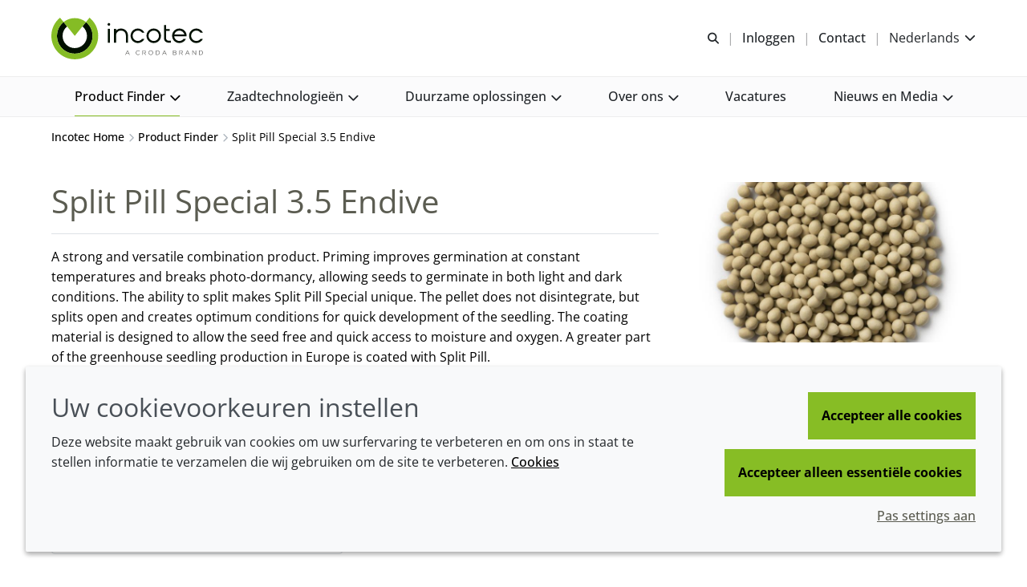

--- FILE ---
content_type: text/html; charset=utf-8
request_url: https://www.incotec.com/nl-nl/product-finder/product/107-split_1_pill_1_special_1_3.5_1_endive
body_size: 21072
content:
<!DOCTYPE html>
<html lang="nl-NL" data-layout="base">
<head>
    <meta charset="utf-8">
<meta http-equiv="x-ua-compatible" content="ie=edge">
<title>Split Pill Special 3.5 Endive | Incotec</title>
<meta name="description" content="">
<link rel="canonical" href="https://www.incotec.com/nl-nl/product-finder/product/107-split_1_pill_1_special_1_3.5_1_endive" />
<meta name="viewport" content="width=device-width, initial-scale=1, minimum-scale=1.0, maximum-scale=5.0, user-scalable=yes, shrink-to-fit=no">
<meta name="format-detection" content="telephone=no">
<meta name="robots" content="index, follow">
<link rel="preconnect" href="https://www.googletagmanager.com" crossorigin>
<link rel="preconnect" href="https://www.google-analytics.com" crossorigin>
<link rel="preconnect" href="https://fonts.googleapis.com" crossorigin>
<link rel="preconnect" href="https://fonts.gstatic.com" crossorigin>
<link rel="preload" href="/assets/incotec/com/fonts/opensans-latin.woff2" as="font" type="font/woff2" crossorigin>
<link rel="preload" href="/assets/incotec/com/fonts/incotec.com-icon-font.woff2?v=639038264567530000" as="font" type="font/woff2" crossorigin>
<link rel="preload stylesheet" href="/assets/incotec/com/css/incotec.com.css?v=639038264567530000" as="style" type="text/css">
<script src="/assets/incotec/com/js/incotec.com.mjs?v=639038264567530000" type="module"></script>

<link rel="icon" type="image/png" href="/assets/incotec/com/img/favicon/favicon-96x96.png" sizes="96x96" />
<link rel="icon" type="image/svg+xml" href="/assets/incotec/com/img/favicon/favicon.svg" />
<link rel="shortcut icon" href="/assets/incotec/com/img/favicon/favicon.ico" />
<link rel="apple-touch-icon" sizes="180x180" href="/assets/incotec/com/img/favicon/apple-touch-icon.png" />
<meta name="apple-mobile-web-app-title" content="Split Pill Special 3.5 Endive | Incotec" />
<link rel="manifest" href="/assets/incotec/com/img/favicon/site.webmanifest" />

<meta name="msapplication-config" content="/assets/incotec/com/img/favicon/browserconfig.xml">
<meta name="brand-color" content="#ffffff">
<meta name="twitter:card" content="summary">
<meta name="twitter:site" content="@incotec_group">
<meta name="twitter:title" content="Split Pill Special 3.5 Endive | Incotec" />
<meta name="twitter:description" content="" />
<meta property="og:url" content="https://www.incotec.com/nl-nl/product-finder/product/107-split_1_pill_1_special_1_3.5_1_endive" />
<meta property="og:type" content="website" />
<meta property="og:title" content="Split Pill Special 3.5 Endive | Incotec">
<meta property="og:description" content="">
<meta property="og:image" content="https://www.incotec.com/nl-nl/croda_image_downloads.ashx?fn=Incotec_0_JH_B5661-Split-Pill-Special-3-5-Endive.jpg&amp;mn=incotec&amp;w=600&amp;xr=0&amp;yr=0&amp;xfp=6&amp;yfp=6&amp;hash=9E3A571C346B18B1B1D2A3422908B08C19C138999FEC74AA&amp;t=7">
<meta name="brand" content="Croda" />
<meta name="tags" />
<script>
    var CRODA = window.CRODA || {};
    CRODA.loaderLang = 'nl';
    CRODA.loaderAriaLabelText = 'Lader';
    CRODA.loaderText = 'Indienen......';
</script>
<script type="module">
    dataLayer.push({
        brand: 'Croda',
        tags: ''
    });
</script>
<script type="application/ld+json">
{
    "@context": "https://schema.org",
    "@type": "Product",
    "name": "Split Pill Special 3.5 Endive",
    "description": "A pellet with incorporated priming which improves germination at constant temperatures and breaks photo-dormancy, allowing seeds to germinate in both light and dark conditions.",
    "image": "https://www.incotec.com/nl-nl/croda_image_downloads.ashx?fn=Incotec_0_JH_B5661-Split-Pill-Special-3-5-Endive.jpg&amp;mn=incotec&amp;w=768&amp;xr=0&amp;yr=0&amp;xfp=6&amp;yfp=6&amp;hash=9E3A571C346B18B1B1D2A3422908B08C19C138999FEC74AA"
}
</script>

        <!-- Google Tag Manager -->
    <script>
    (function (w, d, s, l, i) {
        w[l] = w[l] || []; w[l].push({
            'gtm.start':
                new Date().getTime(), event: 'gtm.js'
        }); var f = d.getElementsByTagName(s)[0],
            j = d.createElement(s), dl = l != 'dataLayer' ? '&l=' + l : ''; j.async = true; j.src =
            'https://www.googletagmanager.com/gtm.js?id=' + i + dl + ''; f.parentNode.insertBefore(j, f);
    })(window, document, 'script', 'dataLayer', 'GTM-KVHV49C');</script>
    <!-- End Google Tag Manager -->
    <!-- Site Search GA -->
    <script>
        window['GoogleAnalyticsObject'] = 'ga';
        window['ga'] = window['ga'] || function () {
            (window['ga'].q = window['ga'].q || []).push(arguments);
        };
    </script>
    <!-- End Site Search GA-->

    
    
</head>
<body class="croda-incotec fixed ">
        <!-- Google Tag Manager (noscript) -->
    <noscript>
        <iframe src="https://www.googletagmanager.com/ns.html?id=GTM-KVHV49C" height="0" width="0" style="display: none; visibility: hidden"></iframe>
    </noscript>
    <!-- End Google Tag Manager (noscript) -->

    <svg xmlns="http://www.w3.org/2000/svg" aria-hidden="true" focusable="false" xmlns:xlink="http://www.w3.org/1999/xlink" width="0" height="0" style="position:absolute">
        <svg width="0" height="0" style="position:absolute" aria-hidden="true" focusable="false" xmlns="http://www.w3.org/2000/svg" xmlns:xlink="http://www.w3.org/1999/xlink"><symbol id="croda-logo" viewBox="0 0 939.5 224.6" style="enable-background:new 0 0 939.5 224.6;" xml:space="preserve" xmlns="http://www.w3.org/2000/svg"><path id="CrodaLogoEBU" d="M196,97.9c0-53.1-42.2-96.3-94.8-97.9v79c9.1,1.5,16,9.4,16,18.9c0,9.5-6.9,17.4-16,18.9v79  C153.8,194.2,196,151,196,97.9 M94.8,0C42.2,1.7,0,44.9,0,97.9c0,53.1,42.2,96.3,94.8,97.9v-79c-9.1-1.5-16-9.4-16-18.9  c0-9.5,6.9-17.4,16-18.9V0z"/><path id="Croda" d="M242.8,99c0,42.2,32.9,63.7,67,63.7c15.8,0,28.8-3.4,40.1-9c1.2-3.4,2.4-6.8,3.8-10.2l-2.1-1.3  c-9.8,6.8-22.6,9.6-32.8,9.6c-37.3,0-55.6-26.7-55.6-59.1c0-24.7,14.4-51.1,46.9-51.1c15.5,0,28.5,5.9,32.6,11.1  c0.5,4.5,1,8.9,1,13.4l0.5,0.6h5.5l0.5-0.6c-0.2-4.5,0.9-17.7,3.3-25.2l-1-1.2c-7.5-2.7-25.9-6.6-40.3-6.6  C269,33.1,242.8,59,242.8,99 M408.1,36.3c-8.3,0-16.6-0.5-25.4-0.9l-0.5,0.6v5.1l0.5,0.6c6.6,0,11.8,0.9,13.3,2.3  c2,1.8,2.4,3.4,2.4,44.9V107c0,41.5-0.5,43.1-2.4,44.9c-1.6,1.4-6.8,2.3-13.3,2.3l-0.5,0.6v5.1l0.5,0.6c8.7-0.3,17-0.9,25.4-0.9  c8.4,0,16.7,0.6,24.7,0.9l0.5-0.6v-5.1l-0.5-0.6c-5.9,0-11.2-0.9-12.7-2.3c-2-1.8-2.4-3.4-2.4-44.9c0-43,0.5-54.1,0.7-60.9  c4-1.3,9.9-2.2,15-2.2c16.5,0,27.6,7.6,27.6,22.7c0,14.3-9.5,26.8-28,26.8c-1.7,0-3.3-0.2-5.2-0.4l-1.7,3.2  c13.7,18.1,29.3,42.8,42.8,64c4.7-0.3,9.1-0.9,13.8-0.9c4.5,0,9.2,0.6,13.2,0.9l0.5-0.6v-5.1l-0.5-0.6c-5.2,0-7.3-1-11.5-7.2  l-33.6-49.7c14.4-3.6,29.7-14.1,29.7-35.1c0-21.8-16.9-26.8-41.9-26.8C428.9,35.5,418.6,36.3,408.1,36.3 M538.4,90.6  c0-29.7,18.4-48.8,42.8-48.8c19,0,45.5,13.3,45.5,59.3c0,29-13.7,53.3-42,53.3C558.5,154.3,538.4,129.4,538.4,90.6 M517.8,97  c0,30.3,14.6,65.8,62,65.8c39.6,0,67.3-30.4,67.3-68c0-42.3-27.9-61.7-63-61.7C546.9,33.1,517.8,56.9,517.8,97 M709.3,150.5  c-0.3-11.7-0.7-24.9-0.7-53.7c0-24.9,0.3-39.5,0.7-51.3c5.2-0.9,10.1-1.4,19.4-1.4c31.1,0,48.8,19,48.8,51.2  c0,37-18.3,56.7-52.3,56.7C718.9,151.9,714.6,151.7,709.3,150.5 M699.1,36.3c-8.4,0-16.6-0.6-25.4-0.9l-0.5,0.6v5.1l0.5,0.6  c6.6,0,11.8,0.9,13.3,2.3c1.9,1.8,2.4,3.4,2.4,44.9c0,58.5-0.7,60.5-1.2,62.1c-0.4,1-1.6,1.9-7.3,4.6l-0.7,0.9v3.4l0.5,0.6  c6.1-0.7,10.8-0.9,14.9-0.9c10.1,0,19.4,0.9,32.8,0.9c49.3,0,69.5-37,69.5-67c0-41.9-26.4-57.9-70.9-57.9  C716.8,35.5,708.2,36.3,699.1,36.3 M870.3,63.1l19.4,47.8h-38.9L870.3,63.1z M872.1,35.5c-12.2,30.4-30,72.9-45.5,106.8  c-4.8,10.8-5.4,11.7-16,12l-0.5,0.6v5.1l0.5,0.5c6.2-0.3,13.2-0.9,20-0.9c6.8,0,13.7,0.6,20,0.9l0.5-0.5v-5.1l-0.5-0.6  c-9.5-0.6-14-0.7-14-5c0-2.3,0.4-5,10.9-29.9h45.9c9.9,25.1,11.6,29.3,11.6,32.1c0,1.8-0.4,2.9-13,2.9l-0.5,0.6v5.1l0.5,0.5  c7.5-0.3,15.5-0.9,23.4-0.9c8,0,16,0.6,23.5,0.9l0.5-0.5v-5.1l-0.5-0.6c-7.8-0.2-9.4-1.3-11.3-4.7c-4.7-8.2-9.9-21.1-48.2-114.1  L872.1,35.5z"/><path id="Strapline" d="M921.4,204.3c-1-0.8-2-1.5-3.2-1.9c-1.2-0.5-2.5-0.7-4-0.7c-1.2,0-2.3,0.1-3.3,0.4  c-1,0.3-1.8,0.7-2.5,1.2c-0.7,0.5-1.3,1.2-1.7,2c-0.4,0.8-0.6,1.7-0.6,2.8c0,0.9,0.2,1.7,0.5,2.3c0.3,0.6,0.8,1.2,1.4,1.6  c0.6,0.4,1.4,0.8,2.2,1.1c0.9,0.3,1.9,0.6,3.1,0.9c1.1,0.3,2.1,0.5,3,0.8c0.9,0.3,1.6,0.6,2.1,0.9c0.6,0.3,1,0.8,1.3,1.2  c0.3,0.5,0.4,1.1,0.4,1.8c0,1.3-0.5,2.3-1.5,2.9c-1,0.6-2.4,1-4.2,1c-1.7,0-3.3-0.3-4.7-0.9c-1.4-0.6-2.5-1.3-3.3-2.2l-1.1,1.8  c2.5,2.2,5.5,3.3,9.1,3.3c1.2,0,2.2-0.1,3.2-0.4c1-0.2,1.9-0.6,2.6-1.1c0.7-0.5,1.3-1.1,1.7-1.9c0.4-0.8,0.6-1.7,0.6-2.7  c0-1-0.2-1.9-0.5-2.6c-0.4-0.7-0.9-1.3-1.6-1.7c-0.7-0.5-1.5-0.9-2.4-1.2c-1-0.3-2-0.6-3.2-0.8c-1.1-0.2-2-0.5-2.8-0.7  c-0.8-0.2-1.5-0.5-2-0.8c-0.5-0.3-0.9-0.7-1.1-1.1c-0.2-0.4-0.4-1-0.4-1.7c0-1.3,0.5-2.3,1.4-3.1c0.9-0.8,2.4-1.1,4.4-1.1  c1.3,0,2.5,0.2,3.6,0.7c1.1,0.4,1.9,1,2.6,1.7L921.4,204.3z M885.4,222.4v-8.6h11.1V212h-11.1v-8.1h12.7v-2h-14.9v22.6h15.2v-2  H885.4z M854.4,201.8l9.4,22.6h1.9l9.4-22.6h-2.4l-8,19.8l-8.1-19.8H854.4z M846.4,201.9h-2.2v22.5h2.2V201.9z M835.9,224.4v-2  h-13.1v-20.6h-2.2v22.6H835.9z M785.7,222.4v-8.6h11.1V212h-11.1v-8.1h12.7v-2h-14.9v22.6h15.2v-2H785.7z M754.7,201.8l9.4,22.6h1.9  l9.4-22.6h-2.4l-8,19.8l-8.1-19.8H754.7z M730.6,209.7c0.4-1.1,0.9-2.1,1.7-3c0.7-0.9,1.6-1.6,2.6-2.1c1-0.5,2.2-0.8,3.5-0.8  c1.2,0,2.4,0.3,3.4,0.8c1,0.5,1.9,1.2,2.6,2.1c0.7,0.9,1.3,1.9,1.7,3c0.4,1.1,0.6,2.3,0.6,3.5c0,1.2-0.2,2.3-0.6,3.4  c-0.4,1.1-0.9,2.1-1.7,3c-0.7,0.9-1.6,1.6-2.6,2.2c-1,0.6-2.2,0.8-3.5,0.8c-1.3,0-2.4-0.3-3.4-0.8c-1-0.5-1.9-1.2-2.6-2.1  c-0.7-0.9-1.3-1.9-1.7-3c-0.4-1.1-0.6-2.3-0.6-3.5C730,212,730.2,210.8,730.6,209.7 M742.6,223.6c1.3-0.6,2.4-1.5,3.4-2.5  c0.9-1,1.7-2.3,2.2-3.6c0.5-1.4,0.8-2.8,0.8-4.3c0-1.4-0.3-2.8-0.8-4.2c-0.5-1.4-1.2-2.6-2.1-3.7c-0.9-1.1-2-2-3.3-2.6  c-1.3-0.7-2.7-1-4.3-1c-1.5,0-2.9,0.3-4.2,0.9c-1.3,0.6-2.4,1.5-3.4,2.5c-1,1.1-1.7,2.3-2.2,3.7c-0.5,1.4-0.8,2.8-0.8,4.3  c0,1.4,0.3,2.9,0.8,4.2c0.5,1.4,1.2,2.6,2.2,3.7c0.9,1.1,2.1,1.9,3.4,2.6c1.3,0.6,2.7,1,4.3,1C739.9,224.6,741.3,224.3,742.6,223.6   M705.8,203.8h7.2c0.6,0,1.2,0.1,1.8,0.4c0.6,0.3,1,0.6,1.5,1.1c0.4,0.5,0.7,1,1,1.6c0.2,0.6,0.4,1.3,0.4,2c0,0.7-0.1,1.3-0.3,1.9  c-0.2,0.6-0.5,1.2-0.9,1.7c-0.4,0.5-0.8,0.9-1.4,1.2c-0.5,0.3-1.1,0.4-1.8,0.4h-7.4V203.8z M705.8,224.4v-8.3h6.7l5.3,8.3h2.5  l-5.6-8.7c0.8-0.1,1.5-0.4,2.1-0.8c0.6-0.4,1.1-0.9,1.6-1.5c0.4-0.6,0.8-1.3,1-2c0.2-0.8,0.4-1.5,0.4-2.4c0-0.9-0.2-1.7-0.5-2.6  c-0.3-0.8-0.8-1.6-1.4-2.3c-0.6-0.7-1.3-1.2-2.1-1.6c-0.8-0.4-1.7-0.6-2.7-0.6h-9.5v22.6H705.8z M681.3,203.8h7  c0.6,0,1.2,0.1,1.8,0.4c0.6,0.3,1,0.6,1.5,1.1c0.4,0.5,0.7,1,1,1.6c0.2,0.6,0.4,1.3,0.4,2c0,0.7-0.1,1.3-0.3,2  c-0.2,0.6-0.5,1.2-0.9,1.7c-0.4,0.5-0.8,0.9-1.4,1.1c-0.5,0.3-1.1,0.4-1.8,0.4h-7.2V203.8z M681.3,224.4v-8.3h7.3  c1,0,1.9-0.2,2.7-0.6c0.8-0.4,1.5-0.9,2.1-1.6c0.6-0.7,1-1.4,1.3-2.3c0.3-0.9,0.5-1.8,0.5-2.7c0-0.9-0.2-1.7-0.5-2.6  c-0.3-0.8-0.8-1.6-1.4-2.3c-0.6-0.7-1.3-1.2-2.1-1.6c-0.8-0.4-1.7-0.6-2.7-0.6h-9.3v22.6H681.3z M668.6,224.4v-22.6h-2.3l-8.8,15.5  l-8.8-15.5h-2.3v22.6h2.2v-18.5l8.3,14.3h1.3l8.2-14.3v18.5H668.6z M635.9,201.9h-2.2v22.5h2.2V201.9z M593.4,209.7  c0.4-1.1,0.9-2.1,1.7-3s1.6-1.6,2.6-2.1c1-0.5,2.2-0.8,3.5-0.8c1.2,0,2.4,0.3,3.4,0.8c1,0.5,1.9,1.2,2.6,2.1c0.7,0.9,1.3,1.9,1.7,3  c0.4,1.1,0.6,2.3,0.6,3.5c0,1.2-0.2,2.3-0.6,3.4c-0.4,1.1-0.9,2.1-1.7,3c-0.7,0.9-1.6,1.6-2.6,2.2c-1,0.6-2.2,0.8-3.5,0.8  c-1.3,0-2.4-0.3-3.4-0.8c-1-0.5-1.9-1.2-2.6-2.1c-0.7-0.9-1.3-1.9-1.7-3c-0.4-1.1-0.6-2.3-0.6-3.5C592.8,212,593,210.8,593.4,209.7   M605.4,223.6c1.3-0.6,2.4-1.5,3.4-2.5c0.9-1,1.7-2.3,2.2-3.6c0.5-1.4,0.8-2.8,0.8-4.3c0-1.4-0.3-2.8-0.8-4.2  c-0.5-1.4-1.2-2.6-2.1-3.7c-0.9-1.1-2-2-3.3-2.6c-1.3-0.7-2.7-1-4.3-1c-1.5,0-2.9,0.3-4.2,0.9c-1.3,0.6-2.4,1.5-3.4,2.5  c-1,1.1-1.7,2.3-2.2,3.7c-0.5,1.4-0.8,2.8-0.8,4.3c0,1.4,0.3,2.9,0.8,4.2c0.5,1.4,1.2,2.6,2.2,3.7c0.9,1.1,2.1,1.9,3.4,2.6  c1.3,0.6,2.7,1,4.3,1C602.7,224.6,604.1,224.3,605.4,223.6 M584.8,201.8h-18.3v2h8v20.6h2.2v-20.6h8V201.8z M534.7,222.4v-8.6h11.1  V212h-11.1v-8.1h12.7v-2h-14.9v22.6h15.2v-2H534.7z M505.1,217.2c0.5,1.4,1.2,2.6,2.2,3.7c0.9,1.1,2,2,3.3,2.7c1.3,0.7,2.7,1,4.3,1  c0.9,0,1.8-0.1,2.7-0.3c0.9-0.2,1.8-0.6,2.6-1c0.8-0.4,1.5-1,2.2-1.6c0.7-0.6,1.2-1.4,1.5-2.2l-1.8-1c-0.4,0.7-0.8,1.4-1.3,1.9  c-0.5,0.5-1.1,1-1.7,1.3c-0.6,0.3-1.3,0.6-1.9,0.8c-0.7,0.2-1.3,0.2-2,0.2c-1.2,0-2.3-0.3-3.4-0.8c-1-0.5-1.9-1.2-2.7-2.1  c-0.8-0.9-1.3-1.9-1.8-3c-0.4-1.1-0.7-2.3-0.7-3.6c0-1.1,0.2-2.3,0.5-3.4c0.4-1.1,0.9-2.1,1.6-3c0.7-0.9,1.6-1.6,2.6-2.2  c1-0.6,2.2-0.8,3.6-0.8c0.6,0,1.2,0.1,1.9,0.2c0.6,0.1,1.3,0.4,1.8,0.7c0.6,0.3,1.1,0.7,1.7,1.2c0.5,0.5,0.9,1.1,1.3,1.9l1.8-1.1  c-0.7-1.5-1.8-2.6-3.2-3.6c-1.4-0.9-3.1-1.4-5.1-1.4c-1.7,0-3.2,0.3-4.5,1c-1.3,0.7-2.5,1.5-3.4,2.6c-0.9,1.1-1.6,2.3-2.1,3.6  c-0.5,1.3-0.7,2.7-0.7,4.1C504.3,214.4,504.6,215.8,505.1,217.2 M493.4,224.4h1.9v-22.5h-2.2v18.8l-14.9-18.8h-1.7v22.6h2.2V206  L493.4,224.4z M454.4,222.4v-8.6h11.1V212h-11.1v-8.1h12.7v-2h-14.9v22.6h15.2v-2H454.4z M441.7,201.9h-2.2v22.5h2.2V201.9z   M412.2,217.2c0.5,1.4,1.2,2.6,2.2,3.7c0.9,1.1,2,2,3.3,2.7c1.3,0.7,2.7,1,4.3,1c0.9,0,1.8-0.1,2.7-0.3c0.9-0.2,1.8-0.6,2.6-1  c0.8-0.4,1.5-1,2.2-1.6c0.7-0.6,1.2-1.4,1.5-2.2l-1.8-1c-0.4,0.7-0.8,1.4-1.3,1.9c-0.5,0.5-1.1,1-1.7,1.3c-0.6,0.3-1.3,0.6-1.9,0.8  c-0.7,0.2-1.3,0.2-2,0.2c-1.2,0-2.3-0.3-3.4-0.8c-1-0.5-1.9-1.2-2.7-2.1c-0.8-0.9-1.3-1.9-1.8-3c-0.4-1.1-0.7-2.3-0.7-3.6  c0-1.1,0.2-2.3,0.5-3.4c0.4-1.1,0.9-2.1,1.6-3c0.7-0.9,1.6-1.6,2.6-2.2c1-0.6,2.2-0.8,3.6-0.8c0.6,0,1.2,0.1,1.9,0.2  c0.6,0.1,1.3,0.4,1.8,0.7c0.6,0.3,1.1,0.7,1.7,1.2c0.5,0.5,0.9,1.1,1.3,1.9l1.8-1.1c-0.7-1.5-1.8-2.6-3.2-3.6  c-1.4-0.9-3.1-1.4-5.1-1.4c-1.7,0-3.2,0.3-4.5,1c-1.3,0.7-2.5,1.5-3.4,2.6c-0.9,1.1-1.6,2.3-2.1,3.6c-0.5,1.3-0.7,2.7-0.7,4.1  C411.4,214.4,411.6,215.8,412.2,217.2 M402.9,204.3c-1-0.8-2-1.5-3.2-1.9c-1.2-0.5-2.5-0.7-4-0.7c-1.2,0-2.3,0.1-3.3,0.4  c-1,0.3-1.8,0.7-2.5,1.2c-0.7,0.5-1.3,1.2-1.7,2c-0.4,0.8-0.6,1.7-0.6,2.8c0,0.9,0.2,1.7,0.5,2.3c0.3,0.6,0.8,1.2,1.4,1.6  c0.6,0.4,1.4,0.8,2.2,1.1c0.9,0.3,1.9,0.6,3.1,0.9c1.1,0.3,2.1,0.5,3,0.8c0.9,0.3,1.6,0.6,2.1,0.9c0.6,0.3,1,0.8,1.3,1.2  c0.3,0.5,0.4,1.1,0.4,1.8c0,1.3-0.5,2.3-1.5,2.9c-1,0.6-2.4,1-4.2,1c-1.7,0-3.3-0.3-4.7-0.9c-1.4-0.6-2.5-1.3-3.3-2.2l-1.1,1.8  c2.5,2.2,5.5,3.3,9.1,3.3c1.2,0,2.2-0.1,3.2-0.4c1-0.2,1.9-0.6,2.6-1.1c0.7-0.5,1.3-1.1,1.7-1.9c0.4-0.8,0.6-1.7,0.6-2.7  c0-1-0.2-1.9-0.5-2.6c-0.4-0.7-0.9-1.3-1.6-1.7c-0.7-0.5-1.5-0.9-2.4-1.2c-1-0.3-2-0.6-3.2-0.8c-1.1-0.2-2-0.5-2.8-0.7  c-0.8-0.2-1.5-0.5-2-0.8c-0.5-0.3-0.9-0.7-1.1-1.1c-0.2-0.4-0.4-1-0.4-1.7c0-1.3,0.5-2.3,1.4-3.1c0.9-0.8,2.4-1.1,4.4-1.1  c1.3,0,2.5,0.2,3.6,0.7c1.1,0.4,1.9,1,2.6,1.7L402.9,204.3z M368.3,201.8H350v2h8v20.6h2.2v-20.6h8V201.8z M329.3,203.8h7.2  c0.6,0,1.2,0.1,1.8,0.4c0.6,0.3,1,0.6,1.5,1.1c0.4,0.5,0.7,1,1,1.6c0.2,0.6,0.4,1.3,0.4,2c0,0.7-0.1,1.3-0.3,1.9  c-0.2,0.6-0.5,1.2-0.9,1.7c-0.4,0.5-0.8,0.9-1.4,1.2c-0.5,0.3-1.1,0.4-1.8,0.4h-7.4V203.8z M329.3,224.4v-8.3h6.7l5.3,8.3h2.5  l-5.6-8.7c0.8-0.1,1.5-0.4,2.1-0.8c0.6-0.4,1.1-0.9,1.6-1.5c0.4-0.6,0.8-1.3,1-2c0.2-0.8,0.4-1.5,0.4-2.4c0-0.9-0.2-1.7-0.5-2.6  s-0.8-1.6-1.4-2.3c-0.6-0.7-1.3-1.2-2.1-1.6c-0.8-0.4-1.7-0.6-2.7-0.6h-9.5v22.6H329.3z M313.2,215.6h-9.2l4.6-11.2L313.2,215.6z   M300.7,224.4l2.9-7.1h10.1l2.9,7.1h2.4l-9.4-22.6h-1.8l-9.4,22.6H300.7z M290.2,224.4v-22.6H288l-8.8,15.5l-8.8-15.5H268v22.6h2.2  v-18.5l8.3,14.3h1.3l8.2-14.3v18.5H290.2z M258.1,204.3c-1-0.8-2-1.5-3.2-1.9c-1.2-0.5-2.5-0.7-4-0.7c-1.2,0-2.3,0.1-3.3,0.4  c-1,0.3-1.8,0.7-2.5,1.2c-0.7,0.5-1.3,1.2-1.7,2c-0.4,0.8-0.6,1.7-0.6,2.8c0,0.9,0.2,1.7,0.5,2.3c0.3,0.6,0.8,1.2,1.4,1.6  c0.6,0.4,1.4,0.8,2.2,1.1c0.9,0.3,1.9,0.6,3.1,0.9c1.1,0.3,2.1,0.5,3,0.8c0.9,0.3,1.6,0.6,2.1,0.9c0.6,0.3,1,0.8,1.3,1.2  c0.3,0.5,0.4,1.1,0.4,1.8c0,1.3-0.5,2.3-1.5,2.9c-1,0.6-2.4,1-4.2,1c-1.7,0-3.3-0.3-4.7-0.9c-1.4-0.6-2.5-1.3-3.3-2.2l-1.1,1.8  c2.5,2.2,5.5,3.3,9.1,3.3c1.2,0,2.2-0.1,3.2-0.4c1-0.2,1.9-0.6,2.6-1.1c0.7-0.5,1.3-1.1,1.7-1.9c0.4-0.8,0.6-1.7,0.6-2.7  c0-1-0.2-1.9-0.5-2.6c-0.4-0.7-0.9-1.3-1.6-1.7c-0.7-0.5-1.5-0.9-2.4-1.2c-1-0.3-2-0.6-3.2-0.8c-1.1-0.2-2-0.5-2.8-0.7  c-0.8-0.2-1.5-0.5-2-0.8c-0.5-0.3-0.9-0.7-1.1-1.1c-0.2-0.4-0.4-1-0.4-1.7c0-1.3,0.5-2.3,1.4-3.1c0.9-0.8,2.4-1.1,4.4-1.1  c1.3,0,2.5,0.2,3.6,0.7c1.1,0.4,1.9,1,2.6,1.7L258.1,204.3z"/><path id="TradeMark" d="M939.5,203.1V196h-1.2l-2.3,4.3l-2.3-4.3h-1.2v7.1h1.1V198l2.1,3.9h0.6l2.1-3.9v5.1H939.5z   M930.9,196h-5.8v1h2.4v6.1h1.1V197h2.4V196z"/></symbol><symbol viewBox="0 0 758.67 486.31" id="incotec-footer-logo" xmlns="http://www.w3.org/2000/svg"><g><g><g><path style="stroke-width:0; fill:#00170a" d="M379.24,180.95c49.38,0,89.42-40.04,89.42-89.43,0-28.09-12.95-53.16-33.23-69.56l-17.65,21.83c13.96,11.25,22.82,28.41,22.82,47.72,0,33.9-27.49,61.37-61.37,61.37h-.02c-33.88,0-61.37-27.47-61.37-61.37,0-19.31,8.84-36.48,22.79-47.72l-17.62-21.83c-20.28,16.39-33.23,41.46-33.23,69.56,0,49.39,40.04,89.43,89.42,89.43h.02Z"/><path style="stroke-width:0; fill:#86bc25" d="M379.23,209.25c65.01,0,117.72-52.71,117.72-117.73,0-36.96-17.03-69.94-43.68-91.52l-17.85,21.97c20.28,16.39,33.23,41.46,33.23,69.56,0,49.39-40.04,89.43-89.42,89.43h-.02c-49.38,0-89.42-40.04-89.42-89.43,0-28.09,12.97-53.16,33.23-69.56L305.2,0c-26.65,21.58-43.68,54.57-43.68,91.52,0,65.02,52.69,117.73,117.7,117.73h.02Z"/><path style="stroke-width:0; fill:#86bc25" d="M435.44,21.97c-15.36-12.42-34.9-19.86-56.19-19.86h-.02c-21.29,0-40.84,7.44-56.19,19.86l56.19,69.56,56.21-69.56Z"/><path style="stroke-width:0; fill:#86bc25" d="M379.24,181.08c-49.39,0-89.56-40.17-89.56-89.55,0-27.17,12.13-52.56,33.28-69.65l.1.12.08-.11,17.62,21.83-.2.16-17.54-21.73c-21.03,17.04-33.08,42.32-33.08,69.38,0,49.24,40.06,89.3,89.29,89.3s89.31-40.06,89.31-89.3c0-27.05-12.06-52.33-33.09-69.38l-17.57,21.73-.2-.16,17.65-21.83.08.11.1-.12c21.15,17.1,33.28,42.48,33.28,69.65,0,49.38-40.17,89.55-89.55,89.55"/></g><g><path style="stroke-width:0; fill:#777e6f" d="M14.94,388.77h-6.72v13.74c0,.86.08,1.57.25,2.12.17.55.4.97.7,1.27.3.3.66.51,1.07.62.41.12.87.17,1.37.17.56,0,1.15-.08,1.74-.25.6-.17,1.15-.38,1.64-.65l.15,3.04c-1.23.56-2.71.85-4.43.85-.63,0-1.29-.08-1.97-.25-.68-.17-1.3-.48-1.87-.95-.56-.46-1.03-1.1-1.39-1.89-.37-.8-.55-1.84-.55-3.14v-14.69H0v-2.99h4.93v-6.57h3.29v6.57h6.72v2.99Z"/><path style="stroke-width:0; fill:#777e6f" d="M20.67,371.44h3.29v18.08h.1c.37-.63.83-1.21,1.39-1.74.56-.53,1.2-.99,1.89-1.37.7-.38,1.44-.68,2.22-.9.78-.22,1.55-.32,2.32-.32,2.99,0,5.2.79,6.62,2.37,1.43,1.58,2.14,3.83,2.14,6.75v14.79h-3.29v-12.9c0-2.59-.45-4.57-1.34-5.95s-2.56-2.07-4.98-2.07c-.17,0-.63.07-1.39.2-.76.13-1.57.5-2.41,1.1-.85.6-1.6,1.49-2.27,2.69-.66,1.2-1,2.86-1,4.98v11.95h-3.29v-37.65Z"/><path style="stroke-width:0; fill:#777e6f" d="M51.84,398.33c.1,1.16.38,2.26.85,3.29.46,1.03,1.08,1.92,1.84,2.66.76.75,1.64,1.34,2.64,1.77,1,.43,2.07.65,3.24.65,1.76,0,3.28-.41,4.56-1.22,1.28-.81,2.25-1.75,2.91-2.81l2.54,2.09c-1.39,1.76-2.93,3.02-4.61,3.78-1.68.76-3.48,1.15-5.4,1.15-1.73,0-3.33-.31-4.81-.92-1.48-.61-2.75-1.47-3.81-2.56-1.06-1.1-1.9-2.39-2.51-3.88-.61-1.49-.92-3.12-.92-4.88s.3-3.39.9-4.88c.6-1.49,1.43-2.79,2.49-3.88,1.06-1.1,2.31-1.95,3.73-2.56,1.43-.61,2.97-.92,4.63-.92,1.76,0,3.34.32,4.73.95,1.39.63,2.56,1.47,3.51,2.51.95,1.05,1.67,2.27,2.17,3.68.5,1.41.75,2.91.75,4.51v1.49h-19.42ZM67.67,395.64c0-2.22-.66-4.03-1.99-5.4-1.33-1.38-3.19-2.07-5.58-2.07-1.06,0-2.09.21-3.09.62-1,.42-1.87.97-2.61,1.67-.75.7-1.34,1.49-1.79,2.39-.45.9-.67,1.83-.67,2.79h15.74Z"/><path style="stroke-width:0; fill:#777e6f" d="M105.82,391.31c-.5-.96-1.16-1.73-1.99-2.29-.83-.56-1.84-.85-3.04-.85-.56,0-1.14.07-1.72.2-.58.13-1.1.34-1.57.62-.47.28-.84.64-1.12,1.07-.28.43-.42.96-.42,1.59,0,1.1.38,1.89,1.15,2.39.76.5,1.91.93,3.44,1.29l3.34.8c1.63.37,2.98,1.1,4.06,2.22,1.08,1.11,1.62,2.5,1.62,4.16,0,1.26-.26,2.35-.77,3.26-.52.91-1.2,1.66-2.04,2.24s-1.82,1-2.91,1.27c-1.1.27-2.21.4-3.34.4-1.79,0-3.46-.34-5-1.02s-2.86-1.85-3.96-3.51l2.84-1.94c.66,1.06,1.5,1.91,2.51,2.54,1.01.63,2.22.95,3.61.95.66,0,1.33-.08,1.99-.22.66-.15,1.25-.38,1.77-.7.51-.32.93-.72,1.24-1.22.32-.5.47-1.08.47-1.74,0-1.16-.43-2-1.29-2.51-.86-.51-1.91-.92-3.14-1.22l-3.19-.75c-.4-.1-.94-.27-1.62-.5-.68-.23-1.34-.58-1.99-1.05-.65-.46-1.2-1.07-1.67-1.82-.47-.75-.7-1.67-.7-2.76,0-1.2.24-2.24.72-3.14.48-.9,1.13-1.63,1.94-2.19.81-.56,1.73-.99,2.76-1.27,1.03-.28,2.09-.42,3.19-.42,1.63,0,3.14.32,4.53.95,1.39.63,2.47,1.71,3.24,3.24l-2.94,1.94Z"/><path style="stroke-width:0; fill:#777e6f" d="M118.22,398.33c.1,1.16.38,2.26.85,3.29.46,1.03,1.08,1.92,1.84,2.66.76.75,1.64,1.34,2.64,1.77,1,.43,2.07.65,3.24.65,1.76,0,3.28-.41,4.56-1.22,1.28-.81,2.25-1.75,2.91-2.81l2.54,2.09c-1.39,1.76-2.93,3.02-4.61,3.78-1.68.76-3.48,1.15-5.4,1.15-1.73,0-3.33-.31-4.81-.92-1.48-.61-2.75-1.47-3.81-2.56-1.06-1.1-1.9-2.39-2.51-3.88-.61-1.49-.92-3.12-.92-4.88s.3-3.39.9-4.88c.6-1.49,1.43-2.79,2.49-3.88,1.06-1.1,2.31-1.95,3.73-2.56,1.43-.61,2.97-.92,4.63-.92,1.76,0,3.34.32,4.73.95,1.39.63,2.56,1.47,3.51,2.51.95,1.05,1.67,2.27,2.17,3.68.5,1.41.75,2.91.75,4.51v1.49h-19.42ZM134.06,395.64c0-2.22-.66-4.03-1.99-5.4-1.33-1.38-3.19-2.07-5.58-2.07-1.06,0-2.09.21-3.09.62-1,.42-1.87.97-2.61,1.67-.75.7-1.34,1.49-1.79,2.39-.45.9-.67,1.83-.67,2.79h15.74Z"/><path style="stroke-width:0; fill:#777e6f" d="M147.15,398.33c.1,1.16.38,2.26.85,3.29.46,1.03,1.08,1.92,1.84,2.66.76.75,1.64,1.34,2.64,1.77,1,.43,2.07.65,3.24.65,1.76,0,3.28-.41,4.56-1.22,1.28-.81,2.25-1.75,2.91-2.81l2.54,2.09c-1.39,1.76-2.93,3.02-4.61,3.78-1.68.76-3.48,1.15-5.4,1.15-1.73,0-3.33-.31-4.81-.92-1.48-.61-2.75-1.47-3.81-2.56-1.06-1.1-1.9-2.39-2.51-3.88-.61-1.49-.92-3.12-.92-4.88s.3-3.39.9-4.88c.6-1.49,1.43-2.79,2.49-3.88,1.06-1.1,2.31-1.95,3.73-2.56,1.43-.61,2.97-.92,4.63-.92,1.76,0,3.34.32,4.73.95,1.39.63,2.56,1.47,3.51,2.51.95,1.05,1.67,2.27,2.17,3.68.5,1.41.75,2.91.75,4.51v1.49h-19.42ZM162.99,395.64c0-2.22-.66-4.03-1.99-5.4-1.33-1.38-3.19-2.07-5.58-2.07-1.06,0-2.09.21-3.09.62-1,.42-1.87.97-2.61,1.67-.75.7-1.34,1.49-1.79,2.39-.45.9-.67,1.83-.67,2.79h15.74Z"/><path style="stroke-width:0; fill:#777e6f" d="M197.05,409.09h-3.29v-3.88h-.1c-.53.8-1.16,1.48-1.89,2.04-.73.56-1.49,1.03-2.29,1.39-.8.37-1.62.63-2.46.8-.85.17-1.65.25-2.42.25-1.83,0-3.49-.31-5-.92-1.51-.61-2.81-1.47-3.91-2.56-1.1-1.1-1.95-2.39-2.56-3.88-.61-1.49-.92-3.12-.92-4.88s.31-3.39.92-4.88c.61-1.49,1.47-2.79,2.56-3.88,1.1-1.1,2.4-1.95,3.91-2.56,1.51-.61,3.18-.92,5-.92.76,0,1.57.08,2.42.25.85.17,1.67.43,2.46.8.8.37,1.56.83,2.29,1.39.73.56,1.36,1.25,1.89,2.04h.1v-18.23h3.29v37.65ZM175.79,397.44c0,1.29.21,2.51.62,3.64.41,1.13,1,2.11,1.77,2.94.76.83,1.68,1.49,2.76,1.97,1.08.48,2.3.72,3.66.72s2.56-.24,3.71-.72c1.15-.48,2.13-1.14,2.96-1.97.83-.83,1.48-1.81,1.94-2.94.46-1.13.7-2.34.7-3.64s-.23-2.51-.7-3.64c-.47-1.13-1.11-2.11-1.94-2.94-.83-.83-1.82-1.49-2.96-1.97-1.15-.48-2.38-.72-3.71-.72s-2.58.24-3.66.72c-1.08.48-2,1.14-2.76,1.97-.76.83-1.35,1.81-1.77,2.94-.42,1.13-.62,2.34-.62,3.64Z"/><path style="stroke-width:0; fill:#777e6f" d="M222.85,398.33c.1,1.16.38,2.26.85,3.29.46,1.03,1.08,1.92,1.84,2.66.76.75,1.64,1.34,2.64,1.77,1,.43,2.07.65,3.24.65,1.76,0,3.28-.41,4.56-1.22,1.28-.81,2.25-1.75,2.91-2.81l2.54,2.09c-1.39,1.76-2.93,3.02-4.61,3.78-1.68.76-3.48,1.15-5.4,1.15-1.73,0-3.33-.31-4.81-.92-1.48-.61-2.75-1.47-3.81-2.56-1.06-1.1-1.9-2.39-2.51-3.88-.61-1.49-.92-3.12-.92-4.88s.3-3.39.9-4.88c.6-1.49,1.43-2.79,2.49-3.88,1.06-1.1,2.31-1.95,3.73-2.56,1.43-.61,2.97-.92,4.63-.92,1.76,0,3.34.32,4.73.95,1.39.63,2.56,1.47,3.51,2.51.95,1.05,1.67,2.27,2.17,3.68.5,1.41.75,2.91.75,4.51v1.49h-19.42ZM238.68,395.64c0-2.22-.66-4.03-1.99-5.4-1.33-1.38-3.19-2.07-5.58-2.07-1.06,0-2.09.21-3.09.62-1,.42-1.87.97-2.61,1.67-.75.7-1.34,1.49-1.79,2.39-.45.9-.67,1.83-.67,2.79h15.74Z"/><path style="stroke-width:0; fill:#777e6f" d="M252.57,385.78c.07.63.11,1.25.12,1.87.02.61.02,1.24.02,1.87h.1c.37-.63.83-1.21,1.39-1.74.56-.53,1.2-.99,1.89-1.37.7-.38,1.44-.68,2.22-.9.78-.22,1.55-.32,2.32-.32,2.99,0,5.2.79,6.62,2.37,1.43,1.58,2.14,3.83,2.14,6.75v14.79h-3.29v-12.9c0-2.59-.45-4.57-1.34-5.95s-2.56-2.07-4.98-2.07c-.17,0-.63.07-1.39.2-.76.13-1.57.5-2.41,1.1-.85.6-1.6,1.49-2.27,2.69-.66,1.2-1,2.86-1,4.98v11.95h-3.29v-18.18c0-.63-.02-1.43-.07-2.39-.05-.96-.11-1.88-.17-2.74h3.39Z"/><path style="stroke-width:0; fill:#777e6f" d="M278.37,371.44h3.29v18.08h.1c.37-.63.83-1.21,1.39-1.74.56-.53,1.2-.99,1.89-1.37.7-.38,1.44-.68,2.22-.9.78-.22,1.55-.32,2.32-.32,2.99,0,5.2.79,6.62,2.37,1.43,1.58,2.14,3.83,2.14,6.75v14.79h-3.29v-12.9c0-2.59-.45-4.57-1.34-5.95s-2.56-2.07-4.98-2.07c-.17,0-.63.07-1.39.2-.76.13-1.57.5-2.41,1.1-.85.6-1.6,1.49-2.27,2.69-.66,1.2-1,2.86-1,4.98v11.95h-3.29v-37.65Z"/><path style="stroke-width:0; fill:#777e6f" d="M322.24,394.8v-.6c0-4.02-1.99-6.03-5.98-6.03-2.72,0-5.1.91-7.12,2.74l-1.99-2.34c2.19-2.26,5.48-3.39,9.86-3.39,1.13,0,2.22.17,3.26.5,1.05.33,1.95.84,2.71,1.52.76.68,1.38,1.54,1.84,2.56.46,1.03.7,2.26.7,3.68v10.41c0,.9.04,1.83.12,2.81.08.98.17,1.78.27,2.41h-3.19c-.1-.56-.17-1.18-.22-1.84-.05-.66-.07-1.31-.07-1.94h-.1c-.96,1.56-2.1,2.68-3.41,3.36-1.31.68-2.91,1.02-4.81,1.02-1.03,0-2.03-.14-2.99-.42-.96-.28-1.82-.71-2.56-1.29-.75-.58-1.34-1.29-1.79-2.14s-.67-1.83-.67-2.96c0-1.89.49-3.38,1.47-4.46.98-1.08,2.21-1.88,3.69-2.41,1.48-.53,3.05-.86,4.73-1,1.68-.13,3.21-.2,4.61-.2h1.64ZM320.55,397.49c-.83,0-1.87.04-3.11.12-1.25.08-2.44.28-3.59.6-1.15.32-2.13.81-2.94,1.47-.81.66-1.22,1.58-1.22,2.74,0,.76.16,1.42.47,1.97.31.55.74,1,1.27,1.34.53.35,1.12.6,1.77.75s1.3.22,1.97.22c1.2,0,2.23-.2,3.11-.6.88-.4,1.62-.94,2.22-1.62.6-.68,1.04-1.48,1.32-2.39.28-.91.42-1.88.42-2.91v-1.69h-1.69Z"/><path style="stroke-width:0; fill:#777e6f" d="M337.53,385.78c.07.63.11,1.25.12,1.87.02.61.02,1.24.02,1.87h.1c.37-.63.83-1.21,1.39-1.74.56-.53,1.2-.99,1.89-1.37.7-.38,1.44-.68,2.22-.9.78-.22,1.55-.32,2.32-.32,2.99,0,5.2.79,6.62,2.37,1.43,1.58,2.14,3.83,2.14,6.75v14.79h-3.29v-12.9c0-2.59-.45-4.57-1.34-5.95s-2.56-2.07-4.98-2.07c-.17,0-.63.07-1.39.2-.76.13-1.57.5-2.41,1.1-.85.6-1.6,1.49-2.27,2.69-.66,1.2-1,2.86-1,4.98v11.95h-3.29v-18.18c0-.63-.02-1.43-.07-2.39-.05-.96-.11-1.88-.17-2.74h3.39Z"/><path style="stroke-width:0; fill:#777e6f" d="M380.26,391.26c-.56-.86-1.35-1.59-2.37-2.19-1.01-.6-2.17-.9-3.46-.9-1.36-.03-2.58.18-3.66.65-1.08.47-2,1.11-2.76,1.94-.76.83-1.34,1.82-1.74,2.96-.4,1.15-.6,2.38-.6,3.71s.2,2.56.6,3.71c.4,1.15.98,2.13,1.74,2.96.76.83,1.68,1.48,2.76,1.94,1.08.47,2.3.68,3.66.65,1.29,0,2.45-.3,3.46-.9,1.01-.6,1.8-1.33,2.37-2.19l2.69,2.04c-1.16,1.36-2.47,2.37-3.93,3.01-1.46.65-2.99.99-4.58,1.02-1.89.03-3.6-.26-5.13-.87-1.53-.61-2.83-1.47-3.91-2.56-1.08-1.1-1.9-2.4-2.46-3.91-.57-1.51-.85-3.14-.85-4.91s.28-3.39.85-4.91c.56-1.51,1.39-2.81,2.46-3.91,1.08-1.1,2.38-1.95,3.91-2.56,1.53-.61,3.24-.9,5.13-.87,1.59.03,3.12.37,4.58,1.02,1.46.65,2.77,1.65,3.93,3.01l-2.69,2.04Z"/><path style="stroke-width:0; fill:#777e6f" d="M390.81,398.33c.1,1.16.38,2.26.85,3.29.46,1.03,1.08,1.92,1.84,2.66.76.75,1.64,1.34,2.64,1.77,1,.43,2.07.65,3.24.65,1.76,0,3.28-.41,4.56-1.22,1.28-.81,2.25-1.75,2.91-2.81l2.54,2.09c-1.39,1.76-2.93,3.02-4.61,3.78-1.68.76-3.48,1.15-5.4,1.15-1.73,0-3.33-.31-4.81-.92-1.48-.61-2.75-1.47-3.81-2.56-1.06-1.1-1.9-2.39-2.51-3.88-.61-1.49-.92-3.12-.92-4.88s.3-3.39.9-4.88c.6-1.49,1.43-2.79,2.49-3.88,1.06-1.1,2.31-1.95,3.73-2.56,1.43-.61,2.97-.92,4.63-.92,1.76,0,3.34.32,4.73.95,1.39.63,2.56,1.47,3.51,2.51s1.67,2.27,2.17,3.68c.5,1.41.75,2.91.75,4.51v1.49h-19.42ZM406.65,395.64c0-2.22-.66-4.03-1.99-5.4-1.33-1.38-3.19-2.07-5.58-2.07-1.06,0-2.09.21-3.09.62-1,.42-1.87.97-2.61,1.67-.75.7-1.34,1.49-1.79,2.39-.45.9-.67,1.83-.67,2.79h15.74Z"/><path style="stroke-width:0; fill:#777e6f" d="M417.46,390.96c0-.86-.02-1.73-.07-2.59-.05-.86-.11-1.73-.17-2.59h3.54v3.54h.1c.8-1.36,1.9-2.39,3.31-3.09,1.41-.7,2.81-1.05,4.21-1.05.63,0,1.3.07,2.02.2.71.13,1.4.37,2.07.72.66.35,1.29.84,1.87,1.47.58.63,1.07,1.44,1.47,2.44.66-1.49,1.72-2.67,3.16-3.54,1.44-.86,2.95-1.29,4.51-1.29,2.99,0,5.2.79,6.62,2.37,1.43,1.58,2.14,3.83,2.14,6.75v14.79h-3.29v-13.6c0-2.36-.42-4.17-1.25-5.43-.83-1.26-2.37-1.89-4.63-1.89-1.23,0-2.26.24-3.09.72-.83.48-1.5,1.12-2.02,1.92-.52.8-.89,1.7-1.12,2.71-.23,1.01-.35,2.07-.35,3.16v12.4h-3.29v-13.6c0-2.36-.42-4.17-1.24-5.43-.83-1.26-2.37-1.89-4.63-1.89-.2,0-.66.07-1.37.2-.71.13-1.45.5-2.22,1.1-.76.6-1.45,1.49-2.07,2.69-.62,1.2-.92,2.86-.92,4.98v11.95h-3.29v-18.13Z"/><path style="stroke-width:0; fill:#777e6f" d="M463.42,398.33c.1,1.16.38,2.26.85,3.29.46,1.03,1.08,1.92,1.84,2.66.76.75,1.64,1.34,2.64,1.77,1,.43,2.07.65,3.24.65,1.76,0,3.28-.41,4.56-1.22,1.28-.81,2.25-1.75,2.91-2.81l2.54,2.09c-1.39,1.76-2.93,3.02-4.61,3.78-1.68.76-3.48,1.15-5.4,1.15-1.73,0-3.33-.31-4.81-.92-1.48-.61-2.75-1.47-3.81-2.56-1.06-1.1-1.9-2.39-2.51-3.88-.61-1.49-.92-3.12-.92-4.88s.3-3.39.9-4.88c.6-1.49,1.43-2.79,2.49-3.88,1.06-1.1,2.31-1.95,3.73-2.56,1.43-.61,2.97-.92,4.63-.92,1.76,0,3.34.32,4.73.95,1.39.63,2.56,1.47,3.51,2.51s1.67,2.27,2.17,3.68c.5,1.41.75,2.91.75,4.51v1.49h-19.42ZM479.26,395.64c0-2.22-.66-4.03-1.99-5.4-1.33-1.38-3.19-2.07-5.58-2.07-1.06,0-2.09.21-3.09.62-1,.42-1.87.97-2.61,1.67-.75.7-1.34,1.49-1.79,2.39-.45.9-.67,1.83-.67,2.79h15.74Z"/><path style="stroke-width:0; fill:#777e6f" d="M493.15,385.78c.07.63.11,1.25.12,1.87.02.61.02,1.24.02,1.87h.1c.36-.63.83-1.21,1.39-1.74.56-.53,1.2-.99,1.89-1.37.7-.38,1.44-.68,2.22-.9.78-.22,1.55-.32,2.32-.32,2.99,0,5.2.79,6.62,2.37,1.43,1.58,2.14,3.83,2.14,6.75v14.79h-3.29v-12.9c0-2.59-.45-4.57-1.34-5.95s-2.56-2.07-4.98-2.07c-.17,0-.63.07-1.39.2-.76.13-1.57.5-2.41,1.1s-1.6,1.49-2.27,2.69c-.66,1.2-1,2.86-1,4.98v11.95h-3.29v-18.18c0-.63-.02-1.43-.07-2.39-.05-.96-.11-1.88-.17-2.74h3.39Z"/><path style="stroke-width:0; fill:#777e6f" d="M530.95,388.77h-6.72v13.74c0,.86.08,1.57.25,2.12.17.55.4.97.7,1.27.3.3.66.51,1.07.62.41.12.87.17,1.37.17.56,0,1.15-.08,1.74-.25.6-.17,1.15-.38,1.64-.65l.15,3.04c-1.23.56-2.71.85-4.43.85-.63,0-1.29-.08-1.97-.25-.68-.17-1.3-.48-1.87-.95-.56-.46-1.03-1.1-1.39-1.89-.37-.8-.55-1.84-.55-3.14v-14.69h-4.93v-2.99h4.93v-6.57h3.29v6.57h6.72v2.99Z"/><path style="stroke-width:0; fill:#777e6f" d="M568.69,391.26c-.56-.86-1.35-1.59-2.37-2.19-1.01-.6-2.17-.9-3.46-.9-1.36-.03-2.58.18-3.66.65-1.08.47-2,1.11-2.76,1.94-.76.83-1.34,1.82-1.74,2.96-.4,1.15-.6,2.38-.6,3.71s.2,2.56.6,3.71c.4,1.15.98,2.13,1.74,2.96.76.83,1.68,1.48,2.76,1.94,1.08.47,2.3.68,3.66.65,1.29,0,2.45-.3,3.46-.9,1.01-.6,1.8-1.33,2.37-2.19l2.69,2.04c-1.16,1.36-2.47,2.37-3.93,3.01-1.46.65-2.99.99-4.58,1.02-1.89.03-3.6-.26-5.13-.87-1.53-.61-2.83-1.47-3.91-2.56-1.08-1.1-1.9-2.4-2.47-3.91-.56-1.51-.85-3.14-.85-4.91s.28-3.39.85-4.91c.56-1.51,1.39-2.81,2.47-3.91,1.08-1.1,2.38-1.95,3.91-2.56,1.53-.61,3.24-.9,5.13-.87,1.59.03,3.12.37,4.58,1.02,1.46.65,2.77,1.65,3.93,3.01l-2.69,2.04Z"/><path style="stroke-width:0; fill:#777e6f" d="M600.46,397.44c0,1.76-.31,3.39-.92,4.88-.61,1.49-1.47,2.79-2.56,3.88s-2.4,1.95-3.91,2.56c-1.51.61-3.18.92-5,.92s-3.44-.31-4.95-.92c-1.51-.61-2.81-1.47-3.91-2.56-1.1-1.1-1.95-2.39-2.56-3.88-.61-1.49-.92-3.12-.92-4.88s.31-3.39.92-4.88c.61-1.49,1.47-2.79,2.56-3.88,1.1-1.1,2.4-1.95,3.91-2.56,1.51-.61,3.16-.92,4.95-.92s3.49.31,5,.92c1.51.62,2.81,1.47,3.91,2.56s1.95,2.39,2.56,3.88c.61,1.49.92,3.12.92,4.88ZM596.88,397.44c0-1.29-.21-2.51-.62-3.64-.42-1.13-1-2.11-1.77-2.94-.76-.83-1.69-1.49-2.76-1.97-1.08-.48-2.3-.72-3.66-.72s-2.58.24-3.66.72c-1.08.48-1.99,1.14-2.74,1.97-.75.83-1.33,1.81-1.74,2.94-.42,1.13-.62,2.34-.62,3.64s.21,2.51.62,3.64c.41,1.13,1,2.11,1.74,2.94.75.83,1.66,1.49,2.74,1.97,1.08.48,2.3.72,3.66.72s2.58-.24,3.66-.72c1.08-.48,2-1.14,2.76-1.97.76-.83,1.35-1.81,1.77-2.94.41-1.13.62-2.34.62-3.64Z"/><path style="stroke-width:0; fill:#777e6f" d="M607.68,390.96c0-.86-.02-1.73-.07-2.59-.05-.86-.11-1.73-.17-2.59h3.54v3.54h.1c.8-1.36,1.9-2.39,3.31-3.09,1.41-.7,2.81-1.05,4.21-1.05.63,0,1.3.07,2.02.2.71.13,1.4.37,2.07.72.66.35,1.29.84,1.87,1.47.58.63,1.07,1.44,1.47,2.44.66-1.49,1.72-2.67,3.16-3.54,1.44-.86,2.95-1.29,4.51-1.29,2.99,0,5.2.79,6.62,2.37,1.43,1.58,2.14,3.83,2.14,6.75v14.79h-3.29v-13.6c0-2.36-.42-4.17-1.25-5.43-.83-1.26-2.37-1.89-4.63-1.89-1.23,0-2.26.24-3.09.72-.83.48-1.5,1.12-2.02,1.92-.52.8-.89,1.7-1.12,2.71-.23,1.01-.35,2.07-.35,3.16v12.4h-3.29v-13.6c0-2.36-.42-4.17-1.24-5.43-.83-1.26-2.37-1.89-4.63-1.89-.2,0-.66.07-1.37.2-.71.13-1.45.5-2.22,1.1-.76.6-1.45,1.49-2.07,2.69-.62,1.2-.92,2.86-.92,4.98v11.95h-3.29v-18.13Z"/><path style="stroke-width:0; fill:#777e6f" d="M651.36,385.78h3.29v3.88h.1c.53-.8,1.16-1.48,1.89-2.04.73-.56,1.49-1.03,2.29-1.39s1.62-.63,2.47-.8c.85-.17,1.65-.25,2.41-.25,1.83,0,3.49.31,5,.92,1.51.62,2.81,1.47,3.91,2.56s1.95,2.39,2.56,3.88c.61,1.49.92,3.12.92,4.88s-.31,3.39-.92,4.88c-.61,1.49-1.47,2.79-2.56,3.88s-2.4,1.95-3.91,2.56c-1.51.61-3.18.92-5,.92-.76,0-1.57-.08-2.41-.25-.85-.17-1.67-.43-2.47-.8-.8-.36-1.56-.83-2.29-1.39-.73-.56-1.36-1.25-1.89-2.04h-.1v18.23h-3.29v-37.65ZM672.62,397.44c0-1.29-.21-2.51-.62-3.64-.42-1.13-1-2.11-1.77-2.94-.76-.83-1.69-1.49-2.76-1.97-1.08-.48-2.3-.72-3.66-.72s-2.61.24-3.73.72c-1.13.48-2.11,1.14-2.94,1.97s-1.48,1.81-1.94,2.94c-.47,1.13-.7,2.34-.7,3.64s.23,2.51.7,3.64c.46,1.13,1.11,2.11,1.94,2.94.83.83,1.81,1.49,2.94,1.97,1.13.48,2.37.72,3.73.72s2.58-.24,3.66-.72c1.08-.48,2-1.14,2.76-1.97.76-.83,1.35-1.81,1.77-2.94.42-1.13.62-2.34.62-3.64Z"/><path style="stroke-width:0; fill:#777e6f" d="M697.92,394.8v-.6c0-4.02-1.99-6.03-5.98-6.03-2.72,0-5.1.91-7.12,2.74l-1.99-2.34c2.19-2.26,5.48-3.39,9.86-3.39,1.13,0,2.22.17,3.26.5,1.05.33,1.95.84,2.71,1.52.76.68,1.38,1.54,1.84,2.56s.7,2.26.7,3.68v10.41c0,.9.04,1.83.12,2.81s.17,1.78.27,2.41h-3.19c-.1-.56-.17-1.18-.22-1.84-.05-.66-.07-1.31-.07-1.94h-.1c-.96,1.56-2.1,2.68-3.41,3.36-1.31.68-2.91,1.02-4.81,1.02-1.03,0-2.03-.14-2.99-.42-.96-.28-1.82-.71-2.56-1.29-.75-.58-1.34-1.29-1.79-2.14s-.67-1.83-.67-2.96c0-1.89.49-3.38,1.47-4.46.98-1.08,2.21-1.88,3.68-2.41,1.48-.53,3.05-.86,4.73-1,1.68-.13,3.21-.2,4.61-.2h1.64ZM696.22,397.49c-.83,0-1.87.04-3.11.12-1.25.08-2.44.28-3.59.6-1.15.32-2.12.81-2.94,1.47-.81.66-1.22,1.58-1.22,2.74,0,.76.16,1.42.47,1.97.31.55.74,1,1.27,1.34.53.35,1.12.6,1.77.75.65.15,1.3.22,1.97.22,1.19,0,2.23-.2,3.11-.6.88-.4,1.62-.94,2.22-1.62.6-.68,1.04-1.48,1.32-2.39.28-.91.42-1.88.42-2.91v-1.69h-1.69Z"/><path style="stroke-width:0; fill:#777e6f" d="M713.15,385.78c.07.63.11,1.25.12,1.87.02.61.02,1.24.02,1.87h.1c.36-.63.83-1.21,1.39-1.74.56-.53,1.2-.99,1.89-1.37.7-.38,1.44-.68,2.22-.9.78-.22,1.55-.32,2.32-.32,2.99,0,5.2.79,6.62,2.37,1.43,1.58,2.14,3.83,2.14,6.75v14.79h-3.29v-12.9c0-2.59-.45-4.57-1.34-5.95s-2.56-2.07-4.98-2.07c-.17,0-.63.07-1.39.2-.76.13-1.57.5-2.41,1.1s-1.6,1.49-2.27,2.69c-.66,1.2-1,2.86-1,4.98v11.95h-3.29v-18.18c0-.63-.02-1.43-.07-2.39-.05-.96-.11-1.88-.17-2.74h3.39Z"/><path style="stroke-width:0; fill:#777e6f" d="M747.56,405.06l7.12-19.27h3.98l-11.65,29.38c-.7,1.79-1.59,3.22-2.66,4.28-1.08,1.06-2.63,1.59-4.66,1.59-.5,0-1-.02-1.52-.05-.52-.03-1.02-.13-1.52-.3l.35-3.19c.7.36,1.53.55,2.49.55,1.16,0,2.07-.37,2.74-1.1.66-.73,1.24-1.76,1.74-3.09l1.69-4.48-9.56-23.6h4.13l7.32,19.27Z"/></g><g><path style="stroke-width:0; fill:#00170a" d="M404.95,298.94c0,14.4-11.67,26.08-26.08,26.08s-26.08-11.68-26.08-26.08,11.68-26.08,26.08-26.08,26.08,11.67,26.08,26.08M415.38,298.94c0-20.16-16.34-36.51-36.51-36.51s-36.51,16.34-36.51,36.51,16.34,36.51,36.51,36.51,36.51-16.34,36.51-36.51"/><path style="stroke-width:0; fill:#00170a" d="M532.91,292.61h-50.6c2.83-11.34,13.08-19.74,25.3-19.74s22.47,8.4,25.3,19.74M544.12,298.94c0-20.16-16.34-36.51-36.51-36.51s-36.51,16.34-36.51,36.51,16.34,36.51,36.51,36.51c14.56,0,27.13-8.53,32.99-20.86h-12.13c-4.76,6.33-12.33,10.43-20.86,10.43-13.39,0-24.42-10.1-25.9-23.1h62.28c.08-.98.13-1.98.13-2.98"/><path style="stroke-width:0; fill:#00170a" d="M331.99,283.3c-5.86-12.33-18.43-20.86-32.99-20.86-20.16,0-36.51,16.34-36.51,36.51s16.34,36.51,36.51,36.51c14.56,0,27.13-8.53,32.99-20.86h-12.13c-4.76,6.33-12.33,10.43-20.86,10.43-14.4,0-26.08-11.68-26.08-26.08s11.67-26.08,26.08-26.08c8.53,0,16.1,4.1,20.86,10.43h12.13Z"/><path style="stroke-width:0; fill:#00170a" d="M625.84,283.3c-5.86-12.33-18.43-20.86-32.99-20.86-20.16,0-36.51,16.34-36.51,36.51s16.34,36.51,36.51,36.51c14.56,0,27.13-8.53,32.99-20.86h-12.13c-4.76,6.33-12.33,10.43-20.86,10.43-14.4,0-26.08-11.68-26.08-26.08s11.67-26.08,26.08-26.08c8.53,0,16.1,4.1,20.86,10.43h12.13Z"/><path style="stroke-width:0; fill:#00170a" d="M440.73,310.12v-35.39h17.88v-9.31h-17.88v-20.86h-10.43v65.56c0,23.84,23.84,23.84,23.84,23.84h10.43v-10.43h-10.43s-13.41,0-13.41-13.41"/><path style="stroke-width:0; fill:#00170a" d="M249.26,333.96v-36.51c0-20.16-14.85-35.02-35.02-35.02-10.24,0-18.71,3.83-24.59,10.24v-8.75h-10.43v70.03h10.43v-36.51c0-14.4,10.19-24.59,24.59-24.59s24.59,10.18,24.59,24.59v36.51h10.43Z"/><path style="stroke-width:0; fill:#00170a" d="M153.38,248.28c3.7,0,6.71-3,6.71-6.71s-3-6.7-6.71-6.7-6.71,3-6.71,6.7,3,6.71,6.71,6.71"/><polygon style="stroke-width:0; fill:#00170a" points="148.17 333.96 158.6 333.96 158.6 297.45 158.6 263.93 148.17 263.93 148.17 297.45 148.17 333.96"/></g></g><g><path style="fill:#636362; stroke-width:0" d="M206.25,485.93h-2.72l-2.62-5.92h-12.19l-2.66,5.92h-2.59l10.21-22.56h2.37l10.21,22.56ZM194.82,466.31l-5.12,11.42h10.21l-5.09-11.42Z"/><path style="fill:#636362; stroke-width:0" d="M247.78,486.31c-6.46,0-11.23-5.09-11.23-11.55s4.74-11.62,11.33-11.62c4.06,0,6.5,1.44,8.74,3.55l-1.73,1.86c-1.89-1.79-4-3.07-7.04-3.07-4.96,0-8.67,4-8.67,9.21s3.74,9.28,8.67,9.28c3.07,0,5.09-1.18,7.23-3.23l1.66,1.63c-2.34,2.37-4.9,3.94-8.96,3.94Z"/><path style="fill:#636362; stroke-width:0" d="M285.22,485.93l-6.5-8.7h-6.4v8.7h-2.53v-22.4h9.63c4.93,0,8.1,2.66,8.1,6.69,0,3.74-2.56,5.92-6.08,6.56l6.88,9.15h-3.1ZM279.24,465.86h-6.91v9.09h6.88c3.36,0,5.76-1.73,5.76-4.64s-2.11-4.45-5.73-4.45Z"/><path style="fill:#636362; stroke-width:0" d="M311.97,486.31c-6.82,0-11.39-5.34-11.39-11.55s4.64-11.62,11.46-11.62,11.39,5.34,11.39,11.55-4.64,11.62-11.46,11.62ZM311.97,465.48c-5.12,0-8.77,4.1-8.77,9.21s3.71,9.28,8.83,9.28,8.77-4.1,8.77-9.21-3.71-9.28-8.83-9.28Z"/><path style="fill:#636362; stroke-width:0" d="M345.19,485.93h-7.78v-22.4h7.78c7.04,0,11.9,4.83,11.9,11.17s-4.86,11.23-11.9,11.23ZM345.19,465.86h-5.25v17.73h5.25c5.66,0,9.28-3.84,9.28-8.83s-3.62-8.9-9.28-8.9Z"/><path style="fill:#636362; stroke-width:0" d="M391.94,485.93h-2.72l-2.62-5.92h-12.19l-2.66,5.92h-2.59l10.21-22.56h2.37l10.21,22.56ZM380.52,466.31l-5.12,11.42h10.21l-5.09-11.42Z"/><path style="fill:#636362; stroke-width:0" d="M440.07,469.13c0,2.94-1.79,4.45-3.55,5.22,2.66.8,4.8,2.34,4.8,5.44,0,3.87-3.23,6.14-8.13,6.14h-9.95v-22.4h9.54c4.42,0,7.3,2.18,7.3,5.6ZM437.51,469.48c0-2.24-1.76-3.68-4.96-3.68h-6.82v7.71h6.62c3.04,0,5.15-1.38,5.15-4.03ZM438.76,479.62c0-2.46-2.05-3.87-5.95-3.87h-7.07v7.9h7.52c3.39,0,5.5-1.5,5.5-4.03Z"/><path style="fill:#636362; stroke-width:0" d="M470.4,485.93l-6.5-8.7h-6.4v8.7h-2.53v-22.4h9.63c4.93,0,8.1,2.66,8.1,6.69,0,3.74-2.56,5.92-6.08,6.56l6.88,9.15h-3.1ZM464.42,465.86h-6.91v9.09h6.88c3.36,0,5.76-1.73,5.76-4.64s-2.11-4.45-5.73-4.45Z"/><path style="fill:#636362; stroke-width:0" d="M507.62,485.93h-2.72l-2.62-5.92h-12.19l-2.66,5.92h-2.59l10.21-22.56h2.37l10.21,22.56ZM496.2,466.31l-5.12,11.42h10.21l-5.09-11.42Z"/><path style="fill:#636362; stroke-width:0" d="M537.16,463.53h2.46v22.4h-2.02l-14.46-18.37v18.37h-2.46v-22.4h2.37l14.11,17.95v-17.95Z"/><path style="fill:#636362; stroke-width:0" d="M562.37,485.93h-7.77v-22.4h7.77c7.04,0,11.9,4.83,11.9,11.17s-4.86,11.23-11.9,11.23ZM562.37,465.86h-5.25v17.73h5.25c5.66,0,9.28-3.84,9.28-8.83s-3.62-8.9-9.28-8.9Z"/></g></g></symbol><symbol viewBox="0 0 1211.33 332.64" id="incotec-logo" xmlns="http://www.w3.org/2000/svg"><g><path style="fill:#001000;" d="M187.15,287.65c78.49,0,142.15-63.65,142.15-142.16,0-44.66-20.59-84.51-52.82-110.57l-28.05,34.7c22.19,17.89,36.28,45.17,36.28,75.87,0,53.89-43.7,97.56-97.55,97.56h-.03c-53.86,0-97.55-43.66-97.55-97.56,0-30.7,14.05-57.99,36.23-75.87l-28.01-34.7c-32.24,26.06-52.82,65.91-52.82,110.57,0,78.51,63.65,142.16,142.15,142.16h.03Z"/><path style="fill:#85bc25;" d="M187.14,332.64c103.35,0,187.14-83.79,187.14-187.15,0-58.75-27.07-111.18-69.44-145.49l-28.37,34.92c32.23,26.06,52.82,65.91,52.82,110.57,0,78.51-63.65,142.16-142.15,142.16h-.03c-78.5,0-142.15-63.65-142.15-142.16,0-44.66,20.61-84.51,52.82-110.57L69.44,0C27.07,34.31,0,86.74,0,145.49c0,103.36,83.76,187.15,187.11,187.15h.03Z"/><path style="fill:#85bc25;" d="M276.48,34.92C252.06,15.17,220.99,3.35,187.15,3.35h-.03c-33.84,0-64.92,11.82-89.33,31.57l89.33,110.57,89.35-110.57Z"/><path style="fill:#84bb20;" d="M187.15,287.85c-78.52,0-142.38-63.86-142.38-142.36,0-43.2,19.28-83.56,52.9-110.73l.16.2.13-.17,28.01,34.7-.31.25-27.88-34.55c-33.43,27.09-52.59,67.28-52.59,110.29,0,78.28,63.68,141.96,141.95,141.96s141.98-63.68,141.98-141.96c0-43-19.16-83.19-52.59-110.29l-27.92,34.55-.31-.25,28.05-34.7.13.17.15-.2c33.62,27.18,52.9,67.54,52.9,110.73,0,78.5-63.86,142.36-142.35,142.36"/></g><g><path style="fill:#001000;" d="M859.41,144.64c0,22.89-18.56,41.45-41.45,41.45s-41.45-18.56-41.45-41.45,18.56-41.45,41.45-41.45,41.45,18.56,41.45,41.45M875.99,144.64c0-32.05-25.98-58.04-58.03-58.04s-58.04,25.98-58.04,58.04,25.98,58.03,58.04,58.03,58.03-25.98,58.03-58.03"/><path style="fill:#001000;" d="M1062.83,134.58h-80.43c4.5-18.03,20.79-31.39,40.22-31.39s35.72,13.36,40.22,31.39M1080.65,144.64c0-32.05-25.98-58.04-58.04-58.04s-58.03,25.98-58.03,58.04,25.98,58.03,58.03,58.03c23.15,0,43.13-13.56,52.44-33.16h-19.28c-7.56,10.07-19.6,16.58-33.16,16.58-21.29,0-38.82-16.05-41.18-36.72h99c.13-1.56.21-3.14.21-4.74"/><path style="fill:#001000;" d="M743.43,119.77c-9.32-19.61-29.29-33.16-52.44-33.16-32.05,0-58.03,25.98-58.03,58.04s25.98,58.03,58.03,58.03c23.15,0,43.13-13.56,52.44-33.16h-19.28c-7.56,10.07-19.6,16.58-33.16,16.58-22.89,0-41.45-18.56-41.45-41.45s18.56-41.45,41.45-41.45c13.56,0,25.6,6.52,33.16,16.58h19.28Z"/><path style="fill:#001000;" d="M1210.55,119.77c-9.32-19.61-29.29-33.16-52.44-33.16-32.05,0-58.03,25.98-58.03,58.04s25.98,58.03,58.03,58.03c23.15,0,43.13-13.56,52.44-33.16h-19.28c-7.56,10.07-19.6,16.58-33.16,16.58-22.89,0-41.45-18.56-41.45-41.45s18.56-41.45,41.45-41.45c13.56,0,25.6,6.52,33.16,16.58h19.28Z"/><path style="fill:#001000;" d="M916.3,162.41v-56.26h28.43v-14.81h-28.43v-33.16h-16.58v104.22c0,37.9,37.9,37.9,37.9,37.9h16.58v-16.58h-16.58s-21.32,0-21.32-21.32"/><path style="fill:#001000;" d="M611.91,200.31v-58.04c0-32.05-23.61-55.66-55.66-55.66-16.27,0-29.75,6.09-39.09,16.28v-13.91h-16.58v111.33h16.58v-58.04c0-22.9,16.19-39.08,39.09-39.08s39.08,16.19,39.08,39.08v58.04h16.58Z"/><path style="fill:#001000;" d="M459.5,64.11c5.89,0,10.66-4.77,10.66-10.66s-4.77-10.66-10.66-10.66-10.66,4.77-10.66,10.66,4.77,10.66,10.66,10.66"/><polygon style="fill:#001000;" points="451.21 200.31 467.79 200.31 467.79 142.27 467.79 88.97 451.21 88.97 451.21 142.27 451.21 200.31"/></g><g><path style="fill:#626261;" d="M626.28,297.6h-4.32l-4.17-9.41h-19.38l-4.22,9.41h-4.12l16.23-35.86h3.76l16.23,35.86ZM608.12,266.42l-8.14,18.16h16.23l-8.09-18.16Z"/><path style="fill:#626261;" d="M692.31,298.21c-10.28,0-17.85-8.09-17.85-18.36s7.53-18.46,18.01-18.46c6.46,0,10.33,2.29,13.89,5.65l-2.75,2.95c-3-2.85-6.36-4.88-11.19-4.88-7.88,0-13.78,6.36-13.78,14.65s5.95,14.75,13.78,14.75c4.88,0,8.09-1.88,11.5-5.14l2.64,2.59c-3.71,3.76-7.78,6.26-14.24,6.26Z"/><path style="fill:#626261;" d="M751.83,297.6l-10.33-13.84h-10.17v13.84h-4.02v-35.61h15.31c7.83,0,12.87,4.22,12.87,10.63,0,5.95-4.07,9.41-9.66,10.43l10.94,14.55h-4.93ZM742.32,265.7h-10.99v14.45h10.94c5.34,0,9.16-2.75,9.16-7.38s-3.36-7.07-9.1-7.07Z"/><path style="fill:#626261;" d="M794.36,298.21c-10.83,0-18.11-8.49-18.11-18.36s7.38-18.46,18.21-18.46,18.11,8.49,18.11,18.36-7.38,18.46-18.21,18.46ZM794.36,265.09c-8.14,0-13.94,6.51-13.94,14.65s5.9,14.75,14.04,14.75,13.94-6.51,13.94-14.65-5.9-14.75-14.04-14.75Z"/><path style="fill:#626261;" d="M847.16,297.6h-12.36v-35.61h12.36c11.19,0,18.92,7.68,18.92,17.75s-7.73,17.85-18.92,17.85ZM847.16,265.7h-8.34v28.18h8.34c9,0,14.75-6.1,14.75-14.04s-5.75-14.14-14.75-14.14Z"/><path style="fill:#626261;" d="M921.48,297.6h-4.32l-4.17-9.41h-19.38l-4.22,9.41h-4.12l16.23-35.86h3.76l16.23,35.86ZM903.32,266.42l-8.14,18.16h16.23l-8.09-18.16Z"/><path style="fill:#626261;" d="M997.99,270.89c0,4.68-2.85,7.07-5.65,8.29,4.22,1.27,7.63,3.71,7.63,8.65,0,6.16-5.14,9.77-12.92,9.77h-15.82v-35.61h15.16c7.02,0,11.6,3.46,11.6,8.9ZM993.92,271.45c0-3.56-2.8-5.85-7.88-5.85h-10.83v12.26h10.53c4.83,0,8.19-2.19,8.19-6.41ZM995.9,287.58c0-3.92-3.26-6.15-9.46-6.15h-11.24v12.56h11.95c5.39,0,8.75-2.39,8.75-6.41Z"/><path style="fill:#626261;" d="M1046.21,297.6l-10.33-13.84h-10.17v13.84h-4.02v-35.61h15.31c7.83,0,12.87,4.22,12.87,10.63,0,5.95-4.07,9.41-9.66,10.43l10.94,14.55h-4.93ZM1036.7,265.7h-10.99v14.45h10.94c5.34,0,9.16-2.75,9.16-7.38s-3.36-7.07-9.1-7.07Z"/><path style="fill:#626261;" d="M1105.37,297.6h-4.32l-4.17-9.41h-19.38l-4.22,9.41h-4.12l16.23-35.86h3.76l16.23,35.86ZM1087.21,266.42l-8.14,18.16h16.23l-8.09-18.16Z"/><path style="fill:#626261;" d="M1152.32,261.99h3.92v35.61h-3.2l-22.99-29.2v29.2h-3.92v-35.61h3.76l22.43,28.54v-28.54Z"/><path style="fill:#626261;" d="M1192.41,297.6h-12.36v-35.61h12.36c11.19,0,18.92,7.68,18.92,17.75s-7.73,17.85-18.92,17.85ZM1192.41,265.7h-8.34v28.18h8.34c9,0,14.75-6.1,14.75-14.04s-5.75-14.14-14.75-14.14Z"/></g></symbol></svg>
    </svg>
    
    <div class="js-wrapper">
        
    <header class="c-header  js-header js-module " data-module="['header']">
        <nav aria-label="Sla link over naar menu en hoofdpagina">
    <ul class="c-accessmenu">
        <li><a href="#main" accesskey="s">Sla over naar hoofdpagina</a></li>
        <li><a href="#navigation">Sla over naar menu</a></li>
    </ul>
</nav>

        <div class="c-header__inner">
            <div class="c-header__inner-side">


                    <div class="c-header__logo">
                        <a class="c-header__logo-link" href="/nl-nl" aria-label="Incotec | De zaadverbeteraar">
                            <svg class="c-header__logo-image" aria-hidden="true" focusable="false">
                                <use xmlns:xlink="http://www.w3.org/1999/xlink" xlink:href="#incotec-logo" />
                            </svg>
                        </a>
                    </div>


            </div>

            <div class="c-header__inner-side">

                
    <ul class="c-header-nav">
        <li class="c-header-nav__item">
<button class="c-header-nav__item-button js-searchbar-toggle" aria-controls="searchbar"
        aria-expanded="false" type="button">
    <span class="c-header-nav__item-icon">
        <i class="ci ci-magnifying-glass"></i>
    </span>
    <span class="visually-hidden">Open zoeken</span>
</button>
<div class="c-searchbar js-searchbar js-module" id="searcbar" data-module="['searchbar']">
    <div class="c-searchbar__icon-container">
        <span class="c-searchbar__icon">
            <i class="ci ci-magnifying-glass"></i>
        </span>
    </div>
    <form action="/nl-nl/search-results" class="c-searchbar__form js-module" data-module="['submit-loader']" novalidate>
        <label class="c-searchbar__label visually-hidden" for="desktop-site-search">Vul een zoekterm in</label>
        <div class="c-searchbar__wrapper">
            <input class="c-searchbar__input js-searchbar-input" id="desktop-site-search" name="searchTerm"
                   type="search" placeholder="Wat zoek je?" required>
        </div>
    </form>
    <button class="c-searchbar__close js-searchbar-toggle" aria-controls="searchbar" aria-expanded="true" type="button">
        <i class="ci ci-plus ci-rotate-45 ci-lg"></i>
        <span class="visually-hidden">Stop zoekopdracht</span>
    </button>
</div>
        </li>

    </ul>
    <ul class="c-header-nav c-header-nav__mobile">
                <li class="c-header-nav__item">
                    <a class="c-header-nav__item-link js-header-login-btn" href="/nl-nl/login?returnUrl=%2fnl-nl%2fproduct-finder%2fproduct%2f107-split_1_pill_1_special_1_3.5_1_endive">
                        <span> Inloggen</span>
                    </a>
                </li>

            <li class="c-header-nav__item">
                <a class="c-header-nav__item-link" href="/nl-nl/contact-us">
                    <span>Contact</span>
                </a>
            </li>

            <li class="c-header-nav__item">
                    <button class="c-header-nav__item-button js-language-trigger" type="button" aria-owns="language-menu" aria-expanded="false" aria-label="Current language is Nederlands. Choose your preferred language.">
                        <span class="c-header-nav__item-lang js-language-text">Nederlands</span>
                        <i class="ci ci-chevron-down ci-sm"></i>
                    </button>

                <div class="c-language-select js-language-select js-module" data-module="['language-select']">
                    <ul class="c-language-select__list" role="menu">
                                <li class="c-language-select__list-item" lang="en" role="menuitem">
            <a href="https://www.incotec.com/en-gb/product-finder/product/107-split_1_pill_1_special_1_3.5_1_endive" class="c-language-select__list-item-link" title="English">
                <bdi>English</bdi>
            </a>
        </li>
        <li class="c-language-select__list-item" lang="fr" role="menuitem">
            <a href="https://www.incotec.com/fr-fr/product-finder/product/107-split_1_pill_1_special_1_3.5_1_endive" class="c-language-select__list-item-link" title="Fran&#231;ais">
                <bdi>Fran&#231;ais</bdi>
            </a>
        </li>
        <li class="c-language-select__list-item" lang="pt" role="menuitem">
            <a href="https://www.incotec.com/pt-br/product-finder" class="c-language-select__list-item-link" title="Portugu&#234;s">
                <bdi>Portugu&#234;s</bdi>
            </a>
        </li>
        <li class="c-language-select__list-item" lang="es" role="menuitem">
            <a href="https://www.incotec.com/es-mx/product-finder" class="c-language-select__list-item-link" title="Espa&#241;ol">
                <bdi>Espa&#241;ol</bdi>
            </a>
        </li>
        <li class="c-language-select__list-item" lang="zh" role="menuitem">
            <a href="https://www.incotec.cn" target="_blank" class="c-language-select__list-item-link" title="中文">
                <bdi>中文</bdi>
            </a>
        </li>

                    </ul>
                </div>
            </li>

    </ul>


                <div class="c-header__nav-mobile">
                        <a class="c-header-nav__item-link" href="/nl-nl/search-results">
                            <span class="c-header-nav__item-icon">
                                <i class="ci ci-magnifying-glass"></i>
                            </span>
                            <span class="visually-hidden">Open zoeken</span>
                        </a>


                    <button class="c-header__nav-open js-header__nav-open" aria-controls="navigation" aria-expanded="false"
                            type="button">
                        <span class="c-header__nav-open-icon">
                            <i class="ci ci-burger ci-lg"></i>
                        </span>
                        <span class="visually-hidden">Open navigatie</span>
                    </button>

                    <button class="c-header__nav-close js-mobile-header__nav-close" type="button" aria-controls="navigation"
                            aria-expanded="false">
                        <span class="c-header__nav-close-icon">
                            <i class="ci ci-plus ci-rotate-45 ci-lg"></i>
                        </span>
                        <span class="visually-hidden">Sluit navigatie</span>
                    </button>
                </div>
            </div>
        </div>



<div class="c-header-navigation js-primary-navigation js-module" data-module="['header-navigation']" id="navigation">
        <div class="c-language-select-mobile js-module" id="language-menu-mobile" data-module="['language-select']">
            <div class="c-language-select-mobile__panel js-language-select-mobile" aria-hidden="true">
                <div class="c-language-select-mobile__inner c-language-select-mobile__inner--v-margin">
                    <ul class="c-language-select-mobile__list" role="menu">
                        <li class="c-language-select-mobile__list-item c-language-select-mobile__list-item--back is-current js-language-select-mobile-back" lang="nl" role="menuitem">
                            <span class="c-language-select-mobile__list-item-link-label">Nederlands</span>
                            <button type="button" aria-expanded="false" class="c-language-select-mobile__list-item-link c-language-select-mobile__list-item-link--back" tabindex="-1">
                                <span class="c-language-select-mobile__list-item-link-icon c-language-select-mobile__list-item-link-icon--back">
                                    <i class="ci ci-chevron-right"></i>
                                </span>
                                <span class="c-language-select-mobile__list-item-link-label c-language-select-mobile__list-item-link-label--back">Back</span>
                            </button>
                        </li>
                                <li class="c-language-select-mobile__list-item" lang="en" role="menuitem">
            <a href="https://www.incotec.com/en-gb/product-finder/product/107-split_1_pill_1_special_1_3.5_1_endive" tabindex="-1" class="c-language-select-mobile__list-item-link c-language-select-mobile__list-item-link--language js-meganav-link-secondary" title="English">
                <span class="c-language-select-mobile__list-item-link-label"><bdi>English</bdi></span>
            </a>
        </li>
        <li class="c-language-select-mobile__list-item" lang="fr" role="menuitem">
            <a href="https://www.incotec.com/fr-fr/product-finder/product/107-split_1_pill_1_special_1_3.5_1_endive" tabindex="-1" class="c-language-select-mobile__list-item-link c-language-select-mobile__list-item-link--language js-meganav-link-secondary" title="Fran&#231;ais">
                <span class="c-language-select-mobile__list-item-link-label"><bdi>Fran&#231;ais</bdi></span>
            </a>
        </li>
        <li class="c-language-select-mobile__list-item" lang="pt" role="menuitem">
            <a href="https://www.incotec.com/pt-br/product-finder" tabindex="-1" class="c-language-select-mobile__list-item-link c-language-select-mobile__list-item-link--language js-meganav-link-secondary" title="Portugu&#234;s">
                <span class="c-language-select-mobile__list-item-link-label"><bdi>Portugu&#234;s</bdi></span>
            </a>
        </li>
        <li class="c-language-select-mobile__list-item" lang="es" role="menuitem">
            <a href="https://www.incotec.com/es-mx/product-finder" tabindex="-1" class="c-language-select-mobile__list-item-link c-language-select-mobile__list-item-link--language js-meganav-link-secondary" title="Espa&#241;ol">
                <span class="c-language-select-mobile__list-item-link-label"><bdi>Espa&#241;ol</bdi></span>
            </a>
        </li>
        <li class="c-language-select-mobile__list-item" lang="zh" role="menuitem">
            <a href="https://www.incotec.cn" target="_blank" tabindex="-1" class="c-language-select-mobile__list-item-link c-language-select-mobile__list-item-link--language js-meganav-link-secondary" title="中文">
                <span class="c-language-select-mobile__list-item-link-label"><bdi>中文</bdi></span>
            </a>
        </li>

                    </ul>
                </div>
            </div>
        </div>
    <div class="c-header-navigation__inner">
<nav class="c-header-navigation__nav">
    <ul class="c-header-navigation__list">
                <li class="c-header-navigation__list-item has-children is-current">
                    <a href="/nl-nl/product-finder" role="button" aria-controls="meganav-panel-ce2efd1a-76f6-4c09-8fa0-88dd757a9455"
                       aria-expanded="false"
                       class="c-header-navigation__list-item-link js-back-target js-primary-navigation-toggle-secondary">
                        <span class="c-header-navigation__list-item-link-label">Product Finder </span>
                        <span class="c-header-navigation__list-item-link-icon">
                            <i class="ci ci-chevron-right"></i>
                        </span>
                    </a>
                    <div class="c-header-navigation__meganav js-meganav">
                        <div class="c-header-navigation__meganav-panel" id="meganav-panel-ce2efd1a-76f6-4c09-8fa0-88dd757a9455" aria-hidden="true">
                            <div class="c-header-navigation__meganav-inner c-header-navigation__meganav-inner--v-margin">
                                <ul class="c-header-navigation__meganav-list">
                                    <li class="c-header-navigation__meganav-list-item c-header-navigation__meganav-list-item--back is-current">
                                        <button type="button" aria-controls="meganav-panel-ce2efd1a-76f6-4c09-8fa0-88dd757a9455" aria-expanded="false"
                                                class="c-header-navigation__meganav-list-item-link c-header-navigation__meganav-list-item-link--back js-meganav__list-item-back"
                                                tabindex="-1">
                                            <span class="c-header-navigation__meganav-list-item-link-icon c-header-navigation__meganav-list-item-link-icon--back">
                                                <i class="ci ci-chevron-right"></i>
                                            </span>
                                            <span class="c-header-navigation__meganav-list-item-link-label c-header-navigation__meganav-list-item-link-label--back">Menu</span>
                                        </button>
                                    </li>
                                    <li class="c-header-navigation__meganav-list-item c-header-navigation__meganav-list-item--first">
                                        <a href="/nl-nl/product-finder" tabindex="-1" class="c-header-navigation__meganav-list-item-link c-header-navigation__meganav-list-item-link--first">
                                            <span class="c-header-navigation__meganav-list-item-link-label">Product Finder </span>
                                        </a>
                                    </li>

                                            <li class="c-header-navigation__meganav-list-item">
                                                <a href="/nl-nl/product-finder/sdss-and-other-resources" tabindex="-1"
                                                   class="c-header-navigation__meganav-list-item-link">
                                                    <span class="c-header-navigation__meganav-list-item-link-label">SDS en andere documenten</span>
                                                </a>
                                            </li>
                                </ul>
                            </div>
                        </div>
                    </div>
                </li>
                <li class="c-header-navigation__list-item has-children ">
                    <a href="/nl-nl/seed-technologies" role="button" aria-controls="meganav-panel-9fbf8e10-e738-41ef-b4ed-89d44f47dee5"
                       aria-expanded="false"
                       class="c-header-navigation__list-item-link js-back-target js-primary-navigation-toggle-secondary">
                        <span class="c-header-navigation__list-item-link-label">Zaadtechnologie&#235;n</span>
                        <span class="c-header-navigation__list-item-link-icon">
                            <i class="ci ci-chevron-right"></i>
                        </span>
                    </a>
                    <div class="c-header-navigation__meganav js-meganav">
                        <div class="c-header-navigation__meganav-panel" id="meganav-panel-9fbf8e10-e738-41ef-b4ed-89d44f47dee5" aria-hidden="true">
                            <div class="c-header-navigation__meganav-inner c-header-navigation__meganav-inner--v-margin">
                                <ul class="c-header-navigation__meganav-list">
                                    <li class="c-header-navigation__meganav-list-item c-header-navigation__meganav-list-item--back is-current">
                                        <button type="button" aria-controls="meganav-panel-9fbf8e10-e738-41ef-b4ed-89d44f47dee5" aria-expanded="false"
                                                class="c-header-navigation__meganav-list-item-link c-header-navigation__meganav-list-item-link--back js-meganav__list-item-back"
                                                tabindex="-1">
                                            <span class="c-header-navigation__meganav-list-item-link-icon c-header-navigation__meganav-list-item-link-icon--back">
                                                <i class="ci ci-chevron-right"></i>
                                            </span>
                                            <span class="c-header-navigation__meganav-list-item-link-label c-header-navigation__meganav-list-item-link-label--back">Menu</span>
                                        </button>
                                    </li>
                                    <li class="c-header-navigation__meganav-list-item c-header-navigation__meganav-list-item--first">
                                        <a href="/nl-nl/seed-technologies" tabindex="-1" class="c-header-navigation__meganav-list-item-link c-header-navigation__meganav-list-item-link--first">
                                            <span class="c-header-navigation__meganav-list-item-link-label">Zaadtechnologie&#235;n</span>
                                        </a>
                                    </li>

                                            <li class="c-header-navigation__meganav-list-item">
                                                <a href="/nl-nl/seed-technologies/seed-coating" tabindex="-1"
                                                   class="c-header-navigation__meganav-list-item-link">
                                                    <span class="c-header-navigation__meganav-list-item-link-label">Zaadcoating</span>
                                                </a>
                                            </li>
                                            <li class="c-header-navigation__meganav-list-item">
                                                <a href="/nl-nl/seed-technologies/seed-film-coating" tabindex="-1"
                                                   class="c-header-navigation__meganav-list-item-link">
                                                    <span class="c-header-navigation__meganav-list-item-link-label">Zaadfilmcoating</span>
                                                </a>
                                            </li>
                                            <li class="c-header-navigation__meganav-list-item">
                                                <a href="/nl-nl/seed-technologies/seed-pelleting" tabindex="-1"
                                                   class="c-header-navigation__meganav-list-item-link">
                                                    <span class="c-header-navigation__meganav-list-item-link-label">Zaadpillering</span>
                                                </a>
                                            </li>
                                            <li class="c-header-navigation__meganav-list-item">
                                                <a href="/nl-nl/seed-technologies/seed-encrusting" tabindex="-1"
                                                   class="c-header-navigation__meganav-list-item-link">
                                                    <span class="c-header-navigation__meganav-list-item-link-label">Zaadencrustering</span>
                                                </a>
                                            </li>
                                            <li class="c-header-navigation__meganav-list-item">
                                                <a href="/nl-nl/seed-technologies/seed-priming" tabindex="-1"
                                                   class="c-header-navigation__meganav-list-item-link">
                                                    <span class="c-header-navigation__meganav-list-item-link-label">Zaadpriming</span>
                                                </a>
                                            </li>
                                            <li class="c-header-navigation__meganav-list-item">
                                                <a href="/nl-nl/seed-technologies/seed-applied-biologicals-and-additives" tabindex="-1"
                                                   class="c-header-navigation__meganav-list-item-link">
                                                    <span class="c-header-navigation__meganav-list-item-link-label">Biologicals en additieven voor zaad</span>
                                                </a>
                                            </li>
                                            <li class="c-header-navigation__meganav-list-item">
                                                <a href="/nl-nl/seed-technologies/seed-upgrading" tabindex="-1"
                                                   class="c-header-navigation__meganav-list-item-link">
                                                    <span class="c-header-navigation__meganav-list-item-link-label">Zaadopwaardering</span>
                                                </a>
                                            </li>
                                            <li class="c-header-navigation__meganav-list-item">
                                                <a href="/nl-nl/seed-technologies/seed-hygiene" tabindex="-1"
                                                   class="c-header-navigation__meganav-list-item-link">
                                                    <span class="c-header-navigation__meganav-list-item-link-label">Zaadhygi&#235;ne</span>
                                                </a>
                                            </li>
                                            <li class="c-header-navigation__meganav-list-item">
                                                <a href="/nl-nl/seed-technologies/analytical-seed-services" tabindex="-1"
                                                   class="c-header-navigation__meganav-list-item-link">
                                                    <span class="c-header-navigation__meganav-list-item-link-label">Analytical seed services</span>
                                                </a>
                                            </li>
                                            <li class="c-header-navigation__meganav-list-item">
                                                <a href="/nl-nl/seed-technologies/abiotic-stress-relief" tabindex="-1"
                                                   class="c-header-navigation__meganav-list-item-link">
                                                    <span class="c-header-navigation__meganav-list-item-link-label">Abiotische stressbestrijding</span>
                                                </a>
                                            </li>
                                            <li class="c-header-navigation__meganav-list-item">
                                                <a href="/nl-nl/seed-technologies/data-driven-seed-technology" tabindex="-1"
                                                   class="c-header-navigation__meganav-list-item-link">
                                                    <span class="c-header-navigation__meganav-list-item-link-label">Datagestuurde zaadtechnologie</span>
                                                </a>
                                            </li>
                                            <li class="c-header-navigation__meganav-list-item">
                                                <a href="/nl-nl/seed-technologies/technology-transfer" tabindex="-1"
                                                   class="c-header-navigation__meganav-list-item-link">
                                                    <span class="c-header-navigation__meganav-list-item-link-label">Zelf zaadverbetering toepassen</span>
                                                </a>
                                            </li>
                                </ul>
                            </div>
                        </div>
                    </div>
                </li>
                <li class="c-header-navigation__list-item has-children ">
                    <a href="/nl-nl/sustainable-seed-solutions" role="button" aria-controls="meganav-panel-cd74e7c6-290f-4627-8f44-631b3705e7e8"
                       aria-expanded="false"
                       class="c-header-navigation__list-item-link js-back-target js-primary-navigation-toggle-secondary">
                        <span class="c-header-navigation__list-item-link-label">Duurzame oplossingen</span>
                        <span class="c-header-navigation__list-item-link-icon">
                            <i class="ci ci-chevron-right"></i>
                        </span>
                    </a>
                    <div class="c-header-navigation__meganav js-meganav">
                        <div class="c-header-navigation__meganav-panel" id="meganav-panel-cd74e7c6-290f-4627-8f44-631b3705e7e8" aria-hidden="true">
                            <div class="c-header-navigation__meganav-inner c-header-navigation__meganav-inner--v-margin">
                                <ul class="c-header-navigation__meganav-list">
                                    <li class="c-header-navigation__meganav-list-item c-header-navigation__meganav-list-item--back is-current">
                                        <button type="button" aria-controls="meganav-panel-cd74e7c6-290f-4627-8f44-631b3705e7e8" aria-expanded="false"
                                                class="c-header-navigation__meganav-list-item-link c-header-navigation__meganav-list-item-link--back js-meganav__list-item-back"
                                                tabindex="-1">
                                            <span class="c-header-navigation__meganav-list-item-link-icon c-header-navigation__meganav-list-item-link-icon--back">
                                                <i class="ci ci-chevron-right"></i>
                                            </span>
                                            <span class="c-header-navigation__meganav-list-item-link-label c-header-navigation__meganav-list-item-link-label--back">Menu</span>
                                        </button>
                                    </li>
                                    <li class="c-header-navigation__meganav-list-item c-header-navigation__meganav-list-item--first">
                                        <a href="/nl-nl/sustainable-seed-solutions" tabindex="-1" class="c-header-navigation__meganav-list-item-link c-header-navigation__meganav-list-item-link--first">
                                            <span class="c-header-navigation__meganav-list-item-link-label">Duurzame oplossingen</span>
                                        </a>
                                    </li>

                                            <li class="c-header-navigation__meganav-list-item">
                                                <a href="/nl-nl/sustainable-seed-solutions/microplastic-free-seed-coatings" tabindex="-1"
                                                   class="c-header-navigation__meganav-list-item-link">
                                                    <span class="c-header-navigation__meganav-list-item-link-label">Microplastic-vrije zaadcoatings </span>
                                                </a>
                                            </li>
                                            <li class="c-header-navigation__meganav-list-item">
                                                <a href="/nl-nl/sustainable-seed-solutions/organic-seed-solutions" tabindex="-1"
                                                   class="c-header-navigation__meganav-list-item-link">
                                                    <span class="c-header-navigation__meganav-list-item-link-label">Biologische oplossingen</span>
                                                </a>
                                            </li>
                                            <li class="c-header-navigation__meganav-list-item">
                                                <a href="/nl-nl/sustainable-seed-solutions/contributing-to-the-united-nations-sustainable-development-goals" tabindex="-1"
                                                   class="c-header-navigation__meganav-list-item-link">
                                                    <span class="c-header-navigation__meganav-list-item-link-label">De VN-doelstellingen voor duurzame ontwikkeling </span>
                                                </a>
                                            </li>
                                            <li class="c-header-navigation__meganav-list-item">
                                                <a href="/nl-nl/sustainable-seed-solutions/mission-zero" tabindex="-1"
                                                   class="c-header-navigation__meganav-list-item-link">
                                                    <span class="c-header-navigation__meganav-list-item-link-label">Mission Zero </span>
                                                </a>
                                            </li>
                                </ul>
                            </div>
                        </div>
                    </div>
                </li>
                <li class="c-header-navigation__list-item has-children ">
                    <a href="/nl-nl/about-us" role="button" aria-controls="meganav-panel-8c642664-cede-4d35-ad4f-0f7f83c4ee87"
                       aria-expanded="false"
                       class="c-header-navigation__list-item-link js-back-target js-primary-navigation-toggle-secondary">
                        <span class="c-header-navigation__list-item-link-label">Over ons</span>
                        <span class="c-header-navigation__list-item-link-icon">
                            <i class="ci ci-chevron-right"></i>
                        </span>
                    </a>
                    <div class="c-header-navigation__meganav js-meganav">
                        <div class="c-header-navigation__meganav-panel" id="meganav-panel-8c642664-cede-4d35-ad4f-0f7f83c4ee87" aria-hidden="true">
                            <div class="c-header-navigation__meganav-inner c-header-navigation__meganav-inner--v-margin">
                                <ul class="c-header-navigation__meganav-list">
                                    <li class="c-header-navigation__meganav-list-item c-header-navigation__meganav-list-item--back is-current">
                                        <button type="button" aria-controls="meganav-panel-8c642664-cede-4d35-ad4f-0f7f83c4ee87" aria-expanded="false"
                                                class="c-header-navigation__meganav-list-item-link c-header-navigation__meganav-list-item-link--back js-meganav__list-item-back"
                                                tabindex="-1">
                                            <span class="c-header-navigation__meganav-list-item-link-icon c-header-navigation__meganav-list-item-link-icon--back">
                                                <i class="ci ci-chevron-right"></i>
                                            </span>
                                            <span class="c-header-navigation__meganav-list-item-link-label c-header-navigation__meganav-list-item-link-label--back">Menu</span>
                                        </button>
                                    </li>
                                    <li class="c-header-navigation__meganav-list-item c-header-navigation__meganav-list-item--first">
                                        <a href="/nl-nl/about-us" tabindex="-1" class="c-header-navigation__meganav-list-item-link c-header-navigation__meganav-list-item-link--first">
                                            <span class="c-header-navigation__meganav-list-item-link-label">Over ons</span>
                                        </a>
                                    </li>

                                            <li class="c-header-navigation__meganav-list-item">
                                                <a href="/nl-nl/about-us/croda-agriculture" tabindex="-1"
                                                   class="c-header-navigation__meganav-list-item-link">
                                                    <span class="c-header-navigation__meganav-list-item-link-label">Croda Agriculture</span>
                                                </a>
                                            </li>
                                            <li class="c-header-navigation__meganav-list-item">
                                                <a href="/nl-nl/about-us/where-we-operate" tabindex="-1"
                                                   class="c-header-navigation__meganav-list-item-link">
                                                    <span class="c-header-navigation__meganav-list-item-link-label">Waar vind je ons</span>
                                                </a>
                                            </li>
                                            <li class="c-header-navigation__meganav-list-item">
                                                <a href="/nl-nl/about-us/happy-at-incotec" tabindex="-1"
                                                   class="c-header-navigation__meganav-list-item-link">
                                                    <span class="c-header-navigation__meganav-list-item-link-label">Happy@Incotec</span>
                                                </a>
                                            </li>
                                            <li class="c-header-navigation__meganav-list-item">
                                                <a href="/nl-nl/about-us/our-history" tabindex="-1"
                                                   class="c-header-navigation__meganav-list-item-link">
                                                    <span class="c-header-navigation__meganav-list-item-link-label">Onze geschiedenis</span>
                                                </a>
                                            </li>
                                            <li class="c-header-navigation__meganav-list-item">
                                                <a href="/nl-nl/about-us/smart-partnering" tabindex="-1"
                                                   class="c-header-navigation__meganav-list-item-link">
                                                    <span class="c-header-navigation__meganav-list-item-link-label">Smart Partnering</span>
                                                </a>
                                            </li>
                                </ul>
                            </div>
                        </div>
                    </div>
                </li>
                <li class="c-header-navigation__list-item ">
                    <a href="/nl-nl/careers" role="button" aria-controls="meganav-panel-6ce635cf-62d8-4c8d-ab8c-05d324ffa469"
                       aria-expanded="false"
                       class="c-header-navigation__list-item-link">
                        <span class="c-header-navigation__list-item-link-label">Vacatures</span>
                    </a>
                </li>
                <li class="c-header-navigation__list-item has-children ">
                    <a href="/nl-nl/news-and-media" role="button" aria-controls="meganav-panel-ff232606-1d04-4e08-8a70-e9d6a03a0d51"
                       aria-expanded="false"
                       class="c-header-navigation__list-item-link js-back-target js-primary-navigation-toggle-secondary">
                        <span class="c-header-navigation__list-item-link-label">Nieuws en Media</span>
                        <span class="c-header-navigation__list-item-link-icon">
                            <i class="ci ci-chevron-right"></i>
                        </span>
                    </a>
                    <div class="c-header-navigation__meganav js-meganav">
                        <div class="c-header-navigation__meganav-panel" id="meganav-panel-ff232606-1d04-4e08-8a70-e9d6a03a0d51" aria-hidden="true">
                            <div class="c-header-navigation__meganav-inner c-header-navigation__meganav-inner--v-margin">
                                <ul class="c-header-navigation__meganav-list">
                                    <li class="c-header-navigation__meganav-list-item c-header-navigation__meganav-list-item--back is-current">
                                        <button type="button" aria-controls="meganav-panel-ff232606-1d04-4e08-8a70-e9d6a03a0d51" aria-expanded="false"
                                                class="c-header-navigation__meganav-list-item-link c-header-navigation__meganav-list-item-link--back js-meganav__list-item-back"
                                                tabindex="-1">
                                            <span class="c-header-navigation__meganav-list-item-link-icon c-header-navigation__meganav-list-item-link-icon--back">
                                                <i class="ci ci-chevron-right"></i>
                                            </span>
                                            <span class="c-header-navigation__meganav-list-item-link-label c-header-navigation__meganav-list-item-link-label--back">Menu</span>
                                        </button>
                                    </li>
                                    <li class="c-header-navigation__meganav-list-item c-header-navigation__meganav-list-item--first">
                                        <a href="/nl-nl/news-and-media" tabindex="-1" class="c-header-navigation__meganav-list-item-link c-header-navigation__meganav-list-item-link--first">
                                            <span class="c-header-navigation__meganav-list-item-link-label">Nieuws en Media</span>
                                        </a>
                                    </li>

                                            <li class="c-header-navigation__meganav-list-item">
                                                <a href="/nl-nl/news-and-media/news-and-opinion" tabindex="-1"
                                                   class="c-header-navigation__meganav-list-item-link">
                                                    <span class="c-header-navigation__meganav-list-item-link-label">Nieuws en Opinie</span>
                                                </a>
                                            </li>
                                            <li class="c-header-navigation__meganav-list-item">
                                                <a href="/nl-nl/news-and-media/mpf-newsletters" tabindex="-1"
                                                   class="c-header-navigation__meganav-list-item-link">
                                                    <span class="c-header-navigation__meganav-list-item-link-label">Newsletters</span>
                                                </a>
                                            </li>
                                            <li class="c-header-navigation__meganav-list-item">
                                                <a href="/nl-nl/news-and-media/media-enquiries" tabindex="-1"
                                                   class="c-header-navigation__meganav-list-item-link">
                                                    <span class="c-header-navigation__meganav-list-item-link-label">Media vragen</span>
                                                </a>
                                            </li>
                                            <li class="c-header-navigation__meganav-list-item">
                                                <a href="/nl-nl/news-and-media/events" tabindex="-1"
                                                   class="c-header-navigation__meganav-list-item-link">
                                                    <span class="c-header-navigation__meganav-list-item-link-label">Kalender</span>
                                                </a>
                                            </li>
                                            <li class="c-header-navigation__meganav-list-item">
                                                <a href="/nl-nl/news-and-media/image-gallery" tabindex="-1"
                                                   class="c-header-navigation__meganav-list-item-link">
                                                    <span class="c-header-navigation__meganav-list-item-link-label">Afbeeldingen</span>
                                                </a>
                                            </li>
                                            <li class="c-header-navigation__meganav-list-item">
                                                <a href="/nl-nl/news-and-media/video-gallery" tabindex="-1"
                                                   class="c-header-navigation__meganav-list-item-link">
                                                    <span class="c-header-navigation__meganav-list-item-link-label">Video&#39;s</span>
                                                </a>
                                            </li>
                                </ul>
                            </div>
                        </div>
                    </div>
                </li>
    </ul>
</nav>        <ul class="c-header-nav c-header-nav__mobile">

                    <li class="c-header-nav__item">
                        <a class="c-header-nav__item-link js-header-login-btn" href="/nl-nl/login?returnUrl=%2fnl-nl%2fproduct-finder%2fproduct%2f107-split_1_pill_1_special_1_3.5_1_endive">
                            <span> Inloggen</span>
                        </a>
                    </li>

                <li class="c-header-nav__item">
                    <a class="c-header-nav__item-link" href="/nl-nl/contact-us">
                        <span>Contact</span>
                    </a>
                </li>

                <li class="c-header-nav__item">
                    <button class="c-header-navigation__list-item-link js-language-select-mobile-trigger" type="button" aria-owns="language-menu-mobile" aria-expanded="false">
                        <span class="visually-hidden">Nederlands</span>
                        <span class="c-header-navigation__list-item-link-label">Nederlands</span>
                        <span class="c-header-navigation__list-item-link-icon">
                            <i class="ci ci-chevron-right"></i>
                        </span>
                    </button>
                </li>

        </ul>
    </div>
</div>
    </header>



        <main id="main">
            
<div class="o-template o-template--product-detail">
    <article class="l-full-width finder container-fluid px-0">
    <div class="main-article-precontent row g-0">
        <div class="col">
                    <div class="c-site-wide-image-and-text c-site-wide-image-and-text__empty  " lang="nl">
            <div class="c-site-wide-image-and-text__content">
                
                
            </div>

            

        </div>




    <nav class="c-breadcrumb js-module" aria-label="Breadcrumb" data-module="['breadcrumb']">
        <div class="c-breadcrumb__inner">
            <ol class="c-breadcrumb__list" itemscope itemtype="http://schema.org/BreadcrumbList">
                    <li class="c-breadcrumb__item" itemprop="itemListElement" itemscope itemtype="http://schema.org/ListItem">
                            <a class="c-breadcrumb__link" href="https://www.incotec.com/nl-nl" itemprop="item">
                                <span itemprop="name">Incotec Home </span>
                            </a>
                            <i class="ci ci-chevron-right"></i>
                        <meta itemprop="position" content="0" />
                    </li>
                    <li class="c-breadcrumb__item" itemprop="itemListElement" itemscope itemtype="http://schema.org/ListItem">
                            <a class="c-breadcrumb__link" href="https://www.incotec.com/nl-nl/product-finder" itemprop="item">
                                <span itemprop="name">Product Finder </span>
                            </a>
                            <i class="ci ci-chevron-right"></i>
                        <meta itemprop="position" content="1" />
                    </li>
                                        <li class="c-breadcrumb__item" itemprop="itemListElement" itemscope itemtype="http://schema.org/ListItem">
                            <span itemprop="name" aria-current="page">Split Pill Special 3.5 Endive</span>
                            <meta itemprop="position" content="2" />
                        </li>
            </ol>
        </div>
    </nav>

        </div>
    </div>
    <div class="row g-0">
        <div class="col-12">
            <div class="main-article-content finder h-100">
                <article class="c-product-basics grid row js-module has-media" role="main" data-module="['product-basics']">
    <div class="grid-sizer col-12 col-md-6 col-xl-4"></div>

    <header class="grid-item">
        <div class="grid-item-content">
            <h1 class="c-product-basics__name">Split Pill Special 3.5 Endive</h1>
            <div class="c-product-basics__description">
                <div class="c-product-basics__description-rte">A strong and versatile combination product. Priming improves germination at constant temperatures and breaks photo-dormancy, allowing seeds to germinate in both light and dark conditions. The ability to split makes Split Pill Special unique. The pellet does not disintegrate, but splits open and creates optimum conditions for quick development of the seedling. The coating material is designed to allow the seed free and quick access to moisture and oxygen. A greater part of the greenhouse seedling production in Europe is coated with Split Pill.</div>
            </div>
        </div>
    </header>

        <div class="c-product-basics__media single-image grid-item">
            <div class="grid-item-content">
                <img alt="Split Pill Special 3.5 Endive" class="responsive-image js-module " data-focus-x="6" data-focus-y="6" data-module="[&#39;responsiveImage&#39;]" data-src="/croda_image_downloads.ashx?fn=Incotec_0_JH_B5661-Split-Pill-Special-3-5-Endive.jpg&amp;mn=incotec&amp;w=768&amp;xr=0&amp;yr=0&amp;xfp=6&amp;yfp=6&amp;hash=9E3A571C346B18B1B1D2A3422908B08C19C138999FEC74AA" src="/images/blank.png"></img>
            </div>
        </div>

        <div class="c-product-basics__actions grid-item">
            <div class="grid-item-content">
                <h3 class="c-product-basics__actions-title">En verder?</h3>
                                <a aria-label="Split Pill Special 3.5 Endive" class="c-product-basics__actions-add-to-favourites btn btn-primary" href="https://www.incotec.com/nl-nl/login?returnUrl=%2fnl-nl%2fproduct-finder%2fproduct%2f107-split_1_pill_1_special_1_3.5_1_endive" title="Voeg toe aan favorieten">    <i class="ci ci-lg ci-fw ci-heart"></i>
    <span class="btn-text">Voeg toe aan favorieten</span>
</a>            </div>
        </div>

    <div class="c-product-basics__links grid-item">
        <div class="grid-item-content">
            <h3 class="c-product-basics__links-title">Bekijk bronnen</h3>
            <ul class="c-product-basics__links-list">
                    <li class="c-product-basics__links-item">
                        <a href="#product-resources">
                            <i class="ci ci-lg ci-fw ci-document-pdf"></i> Gerelateerde materialen
                        </a>
                    </li>
                                                    <li class="c-product-basics__links-item">
                        <a href="/nl-nl/product-finder/sdss-and-other-resources" target="_blank" rel="noopener">
                            <i class="ci ci-lg ci-fw ci-document-msds "></i> Veiligheidsinformatieblad
                        </a>
                    </li>
            </ul>
        </div>
    </div>

</article>

            </div>
        </div>
    </div>
    <aside>
        <div class="secondary-article-aside row g-0">
            <div class="col">
                




    <script type="module">
        dataLayer.push({
            productName: 'Split Pill Special 3.5 Endive'
        });
    </script>
    <script type="module">
        dataLayer.push({ ecommerce: null });  // Clear the previous ecommerce object.
        dataLayer.push({"event":"view_item","currency":"GBP","value":0.0,"items":[{"item_id":"107","item_name":"Split Pill Special 3.5 Endive","index":0,"item_brand":"Incotec","item_variant":"-","price":0.0,"quantity":1}]});
    </script>
<div class="c-product-details js-module " data-module="['product-details']">
    <div class="c-product-details__section" >
        <h2 class="c-product-details__section-title">Productdetails</h2>

        <div class="row c-product-details__section-contain">
                    <div class="col-md-6 col-12 grid-item c-product-details__list-contain-wrapper">
                        <div class="c-product-details__list-contain js-product-details-item-content">
                            <h3 class="c-product-details__list-title">Regionale beschikbaarheid</h3>

                                <ul class="c-product-details__list">
                                        <li class="c-product-details__list-item">Europe</li>
                                </ul>
                        </div>
                    </div>
                    <div class="col-md-6 col-12 grid-item c-product-details__list-contain-wrapper">
                        <div class="c-product-details__list-contain js-product-details-item-content">
                            <h3 class="c-product-details__list-title">Technologie</h3>

                                <ul class="c-product-details__list">
                                        <li class="c-product-details__list-item">Priming</li>
                                        <li class="c-product-details__list-item">Pelleting</li>
                                </ul>
                        </div>
                    </div>
                    <div class="col-md-6 col-12 grid-item c-product-details__list-contain-wrapper">
                        <div class="c-product-details__list-contain js-product-details-item-content">
                            <h3 class="c-product-details__list-title">Microplasticvrij</h3>

                                <div class='c-product-details__paragraph'>
                                    Dit product is vrij van microplastics volgens de huidige ECHA-richtlijnen
                                </div>
                        </div>
                    </div>
                    <div class="col-md-6 col-12 grid-item c-product-details__list-contain-wrapper">
                        <div class="c-product-details__list-contain js-product-details-item-content">
                            <h3 class="c-product-details__list-title">Kenmerken en voordelen</h3>

                                <div class="c-product-details__paragraph c-product-details__paragraph-rte">
                                    <ul class="c-product-details__list"><li class="c-product-details__list-item">More uniform germination.</li><li class="c-product-details__list-item">Breaks photodormancy, allowing seed to germinate in both light and dark conditions.</li><li class="c-product-details__list-item">Improves germination at constant temperatures.</li></ul>
                                </div>
                        </div>
                    </div>
                    <div class="col-md-6 col-12 grid-item c-product-details__list-contain-wrapper">
                        <div class="c-product-details__list-contain js-product-details-item-content">
                            <h3 class="c-product-details__list-title">Gewas</h3>

                                <ul class="c-product-details__list">
                                        <li class="c-product-details__list-item">Endive</li>
                                </ul>
                        </div>
                    </div>

        </div>
    </div>


</div>

<div class="c-product-resources js-module" data-module="['product-resources']" id="product-resources">
    <div class="c-product-resources__header">
        <h2 class="c-product-resources__title">Gerelateerde materialen</h2>
    </div>
    <ul class="nav nav-tabs mb-3" id="pills-tab" role="tablist">

            <li class="nav-item" role="presentation">
                <button class="nav-link active" id="pills-Data-Literature-10-tab" data-bs-toggle="pill" data-bs-target="#pills-Data-Literature-10" type="button" role="tab" aria-controls="pills-Data-Literature-10" aria-selected="true">
                    <i class="ci ci-fw ci-lg ci-literature-marketing"></i> Marketing sheet
                </button>
            </li>
            <li class="nav-item" role="presentation">
                <button class="nav-link " id="pills-Data-Literature-40-tab" data-bs-toggle="pill" data-bs-target="#pills-Data-Literature-40" type="button" role="tab" aria-controls="pills-Data-Literature-40" aria-selected="false">
                    <i class="ci ci-fw ci-lg ci-literature-brochure"></i> Productinformatie
                </button>
            </li>
    </ul>
    <div class="tab-content" id="pills-tabContent">
            <div class="tab-pane fade show active" id="pills-Data-Literature-10" role="tabpanel" aria-labelledby="pills-Data-Literature-10-tab">
                <ul class="list-unstyled">
                        <li class="media">
                            <div class="media-body">
                                <span class="media__title">
                                    <span class="d-block">Marketing sheet Disco AG Red L-433 GeniusCoat Zn Priming Portfolio Europe</span>
                                </span>
                                <div class="c-product-resources__item-info">
                                    <small> Engels: 310,0 KB</small>
                                        <button class="c-product-resources__show-desc-btn btn btn-sm btn-secondary" type="button" data-bs-toggle="collapse" data-bs-target="#Data-20196-10-1" aria-expanded="false" aria-controls="collapseExample">
                                            <span class="visually-hidden">Read descriptions </span><i class="ci ci-chevron-down"></i>
                                        </button>
                                </div>
                                    <div class="c-product-resources__item-desc collapse" id="Data-20196-10-1">
                                        <div class="card card-body">
                                            <small>Marketing sheet Disco AG Red L-433 GeniusCoat Zn Priming Portfolio Europe</small>
                                        </div>
                                    </div>

                                <div class="btn-group">
<a class="c-download-button js-module btn btn-secondary text-start" data-download-cate="Resource" data-download-name="Marketing sheet Disco AG Red L-433 GeniusCoat Zn Priming Portfolio Europe" data-download-type="literature" data-extension="pdf" data-gated="false" data-language-id="1" data-literature-id="20196" data-module="[&#39;download-button&#39;]" data-product-id="107" data-site="incotec" data-title="Marketing sheet Disco AG Red L-433 GeniusCoat Zn Priming Portfolio Europe" href="/nl-nl/crodadownloads/?dtype=120&amp;litid=20196&amp;lngid=1" rel="nofollow noopener" target="_blank"><i class="ci ci-fw ci-download"></i> Download</a>                                                                    </div>
                            </div>
                        </li>
                        <li class="media">
                            <div class="media-body">
                                <span class="media__title">
                                    <span class="d-block">Marketing sheet Disco AG Red L-433 GeniusCoat Zn Pelleting and Encrustment Portfolio Europe</span>
                                </span>
                                <div class="c-product-resources__item-info">
                                    <small> Engels: 1,2 MB</small>
                                        <button class="c-product-resources__show-desc-btn btn btn-sm btn-secondary" type="button" data-bs-toggle="collapse" data-bs-target="#Data-20274-10-1" aria-expanded="false" aria-controls="collapseExample">
                                            <span class="visually-hidden">Read descriptions </span><i class="ci ci-chevron-down"></i>
                                        </button>
                                </div>
                                    <div class="c-product-resources__item-desc collapse" id="Data-20274-10-1">
                                        <div class="card card-body">
                                            <small>Marketing sheet Disco AG Red L-433 GeniusCoat Zn Pelleting and Encrustment Portfolio Europe</small>
                                        </div>
                                    </div>

                                <div class="btn-group">
<a class="c-download-button js-module btn btn-secondary text-start" data-download-cate="Resource" data-download-name="Marketing sheet Disco AG Red L-433 GeniusCoat Zn Pelleting and Encrustment Portfolio Europe" data-download-type="literature" data-extension="pdf" data-gated="false" data-language-id="1" data-literature-id="20274" data-module="[&#39;download-button&#39;]" data-product-id="107" data-site="incotec" data-title="Marketing sheet Disco AG Red L-433 GeniusCoat Zn Pelleting and Encrustment Portfolio Europe" href="/nl-nl/crodadownloads/?dtype=120&amp;litid=20274&amp;lngid=1" rel="nofollow noopener" target="_blank"><i class="ci ci-fw ci-download"></i> Download</a>                                                                    </div>
                            </div>
                        </li>
                </ul>
            </div>
            <div class="tab-pane fade " id="pills-Data-Literature-40" role="tabpanel" aria-labelledby="pills-Data-Literature-40-tab">
                <ul class="list-unstyled">
                        <li class="media">
                            <div class="media-body">
                                <span class="media__title">
                                    <span class="d-block">Product information Europe Split Pill Special 3.5 Endive</span>
                                </span>
                                <div class="c-product-resources__item-info">
                                    <small> Engels: 1,8 MB</small>
                                        <button class="c-product-resources__show-desc-btn btn btn-sm btn-secondary" type="button" data-bs-toggle="collapse" data-bs-target="#Data-18387-40-1" aria-expanded="false" aria-controls="collapseExample">
                                            <span class="visually-hidden">Read descriptions </span><i class="ci ci-chevron-down"></i>
                                        </button>
                                </div>
                                    <div class="c-product-resources__item-desc collapse" id="Data-18387-40-1">
                                        <div class="card card-body">
                                            <small>Product information Europe Split Pill Special 3.5 Endive</small>
                                        </div>
                                    </div>

                                <div class="btn-group">
<a class="btn btn-secondary text-start" href="/nl-nl/login?returnUrl=%2fnl-nl%2fproduct-finder%2fproduct%2f107-split_1_pill_1_special_1_3.5_1_endive"><i class="ci ci-fw ci-locked"></i> Inloggen / aanmelden</a>                                                                    </div>
                            </div>
                        </li>
                </ul>
            </div>
    </div>
</div>
    <div class="c-site-wide-text-block">
        <div class="c-site-wide-text-block__wrapper">
                <div class="c-site-wide-text-block__container">
                    <span class="c-site-wide-text-block__text"> Hulp nodig bij het vinden van een product? </span>
                        <div class="c-site-wide-text-block__link-container">
                            <a class="c-site-wide-text-block__link" href="https://www.incotec.com/nl-nl/contact-us" target="">Neem contact met ons op.</a>
                            <i class="ci ci-pen"></i>
                        </div>
                </div>
        </div>
    </div>

            </div>
        </div>
    </aside>
</article>
</div>
        </main>

        <footer class="c-footer " >
    

<div class="c-footer__wrapper">
    <div class="container c-footer__inner">
        <div class="c-footer__inner-top">
            <div class="c-footer__left">
                    <div class="c-social">
                            <ul class="c-social-list">
                                    <li class="c-social-list-item">
                                        <a class="c-social-link" href="https://www.linkedin.com/company/incotec/" target="_blank" rel="nofollow noopener" >
                                            <i class="ci ci-logo-linkedin-in ci-lg"></i>
                                            <span class="visually-hidden">LinkedIn</span>
                                        </a>
                                    </li>
                                    <li class="c-social-list-item">
                                        <a class="c-social-link" href="https://www.youtube.com/channel/UCxmQhxaY53beWxLXcV_NKGA" target="_blank" rel="nofollow noopener" >
                                            <i class="ci ci-logo-youtube ci-lg"></i>
                                            <span class="visually-hidden">Youtube</span>
                                        </a>
                                    </li>
                                    <li class="c-social-list-item">
                                        <a class="c-social-link" href="https://www.instagram.com/incotecgroup/" target="_blank" rel="nofollow noopener" >
                                            <i class="ci ci-logo-instagram ci-lg"></i>
                                            <span class="visually-hidden">Instagram</span>
                                        </a>
                                    </li>
                            </ul>
                    </div>
            </div>

            <div class="c-footer__center">
                    <div class="c-footer__inner-list">
                        <p class="c-footer__inner-list-title">Bedrijf</p>
                        <div class="list-group ">
                                <a class="list-group-item list-group-item-action" href="https://www.incotec.com/nl-nl/about-us">Over ons</a>
                                <a class="list-group-item list-group-item-action" href="https://www.incotec.com/nl-nl/contact-us">Contact</a>

                                <a class="list-group-item list-group-item-action" href="https://www.croda.com/en-gb" target="_blank">Croda.com</a>
                        </div>
                    </div>

                    <div class="c-footer__inner-list">
                        <p class="c-footer__inner-list-title">Legal</p>
                        <div class="list-group ">
                                <a class="list-group-item list-group-item-action" href="https://www.incotec.com/nl-nl/terms-and-conditions">Terms and conditions</a>
                                <a class="list-group-item list-group-item-action" href="https://www.incotec.com/nl-nl/privacy-policy">Privacy policy</a>
                                <a class="list-group-item list-group-item-action" href="https://www.incotec.com/nl-nl/accessibility">Accessibility</a>
                                <a class="list-group-item list-group-item-action" href="https://www.incotec.com/nl-nl/cookie-policy">Cookie policy</a>
                                <a class="list-group-item list-group-item-action" href="https://www.incotec.com/nl-nl/conditions-of-sale">Conditions of sale</a>

                        </div>
                    </div>

            </div>

            <div class="c-footer__right">
                    <div class="c-footer__logo-link">
                        <svg class="c-footer__logo-image" aria-hidden="true" focusable="false">
                            <use xmlns:xlink="http://www.w3.org/1999/xlink" xlink:href="#incotec-footer-logo"></use>
                        </svg>
                    </div>



                    <address class="c-footer__address">
                        Westeinde 107 <br />
1601 BL Enkhuizen <br />
The Netherlands <br />
Tel: <a href="tel:+31 (0)228 358000">+31 (0)228 358000</a>
                    </address>
            </div>
        </div>
        <div class="c-footer__copyright">&copy; 2026 Croda International Plc </div>
    </div>
    <div class="container-lg c-footer__illustration-bottom">
    <svg xmlns='http://www.w3.org/2000/svg' width='1170' height='8' viewBox='0 0 1170 8'><g fill='none' fill-rule='evenodd'><rect width='270' height='8' fill='#FF8C00'/><rect width='270' height='8' x='600' fill='#F0037F'/><rect width='270' height='8' x='300' fill='#BCCF00'/><rect width='270' height='8' x='900' fill='#0E58A5'/></g></svg>
</div>
<div class="container-lg c-footer__illustration-bottom--mobile">
    <svg xmlns='http://www.w3.org/2000/svg' width='272' height='8' viewBox='0 0 272 8'><g fill='none' fill-rule='evenodd'><rect width='63' height='8' x='209' fill='#0E58A5'/><rect width='63' height='8' x='139' fill='#F0037F'/><rect width='63' height='8' x='70' fill='#BCCF00'/><rect width='63' height='8' fill='#FF8C00'/></g></svg>
</div>
</div>


</footer><section class="c-cookie-banner js-module" aria-label="Cookie Banner" data-module="['cookie-banner']" aria-hidden="true" data-consent-id="f9337e5c-d1c9-4751-af88-3185c351163b" data-location="US" data-version="2025.05.05">
    <div class="c-cookie-banner__inner">
    <form class="c-cookie-banner__form" name="cookieForm">
        <div class="c-cookie-banner__form-title">
            Uw cookievoorkeuren instellen
        </div>
        <p class="c-cookie-banner__form-desc">
            Deze website maakt gebruik van cookies om uw surfervaring te verbeteren en om ons in staat te stellen informatie te verzamelen die wij gebruiken om de site te verbeteren.

                <a href="/nl-nl/cookie-policy">Cookies</a>
        </p>
        <div class="c-cookie-banner__primary-ctas">
            <button type="submit" class="btn btn-secondary c-cookie-banner__btn js-accept-all">Accepteer alle cookies</button>
            <button type="submit" class="btn btn-secondary c-cookie-banner__btn js-essential">Accepteer alleen essenti&#235;le cookies</button>
            <button type="button"
                    class="btn c-cookie-banner__settings-btn js-toggle-content">
                Pas settings aan
            </button>
        </div>
        <div class="c-cookie-banner__content js-content">
                <fieldset class="c-cookie-banner__content-fieldset c-cookie-banner__content-fieldset-necessary" data-type-name="StNec">
                        <legend class="c-cookie-banner__content-title">Strictly necessary cookies</legend>
                    <div class="c-cookie-banner__content-row">
                            <p class="c-cookie-banner__content-desc">Essential cookies includes the use of any cookies that are necessary in order to transmit information over an electronic communications network (and therefore make it possible for you to view the website), as well as any cookies that are strictly necessary in order to make the website function (for example, remembering information input into a webform during a browsing session, or remembering items placed in a basket by a user). This includes cookies used to comply legal obligations which apply to our website, such as our obligation to take appropriate steps to secure personal information input into the website. Personalisation – cookies used to remember your preferences (such as login details, language, font size and other display preferences) over a period of time, so you don’t have to keep re-entering them whenever you come back to the Website or browse from one page to another.</p>

                    </div>
                        <div class="c-cookie-banner-table">
                            <div class="table-responsive">
                                <table class="table">
                                    <thead>
                                        <tr>
                                            <th>Name</th>
                                            <th>Typical content</th>
                                            <th>Expires</th>
                                        </tr>
                                    </thead>
                                    <tbody>
                                            <tr>
                                                <td>cookieConsent</td>
                                                <td>Used to check if your device accepts cookies and used to remember users cookie consent.</td>
                                                <td>1 year</td>
                                            </tr>
                                            <tr>
                                                <td>SC_ANALYTICS_GLOBAL_COOKIE</td>
                                                <td>This analytics cookie is provided by Sitecore. It tracks a visitor’s multiple visits to our Website in one year. We use this information to help improve our Website. This cookie is not used to identify individuals using the Website.</td>
                                                <td>10 Years</td>
                                            </tr>
                                            <tr>
                                                <td>.AspNet.Cookies</td>
                                                <td>This cookie is used to identify and authenticate logged-in users. It maintains secure sessions by storing an encrypted authentication token.</td>
                                                <td>30 days</td>
                                            </tr>
                                            <tr>
                                                <td>ASP.NET_SessionId</td>
                                                <td>This cookie is used by ASP.NET to maintain an anonymous user session by assigning a unique session ID. It enables the website to store temporary information between pages, such as login status or form input.</td>
                                                <td>End of session</td>
                                            </tr>
                                            <tr>
                                                <td>_sample_basket</td>
                                                <td>Used to store sample items added to basket by user. Contents are serialised.</td>
                                                <td>30 days</td>
                                            </tr>
                                            <tr>
                                                <td>sitename#lang</td>
                                                <td>This cookie is provided by Sitecore. This cookie tracks a user&#39;s language selection. The name of the cookie varies based on the configured site name</td>
                                                <td>End of Session</td>
                                            </tr>
                                            <tr>
                                                <td>__RequestVerificationToken</td>
                                                <td>An anti forgery token used to help prevent CSRF attacks.</td>
                                                <td>End of Session</td>
                                            </tr>
                                            <tr>
                                                <td>_form_goals</td>
                                                <td>Used to check if you have previously complete a form.</td>
                                                <td>2 years</td>
                                            </tr>
                                            <tr>
                                                <td>lastShownMarketingConsentDate_{identifier}</td>
                                                <td>Use to determine when we requested you review your marketing consent for your account. It helps ensure we limit prompting to review your marketing consent, improving user experience.</td>
                                                <td>1 year</td>
                                            </tr>
                                            <tr>
                                                <td>productFinderLastSearch</td>
                                                <td>Used within our product finder to determine the last search performed.</td>
                                                <td>1 year</td>
                                            </tr>
                                            <tr>
                                                <td>shell#lang</td>
                                                <td>This cookie is provided by Sitecore. This cookie tracks a user&#39;s language selection. The name of the cookie varies based on the configured site name</td>
                                                <td>End of Session</td>
                                            </tr>
                                            <tr>
                                                <td>mailinglistsignupbanner_{identifier}</td>
                                                <td>Use to determine when whether a mailing list sign up form has been already shown within a time period. It helps ensure that users are not repeatedly prompting or shown sign up forms, improving user experience.  We may create multiple cookies with different identifiers.</td>
                                                <td>&lt; 120 days</td>
                                            </tr>
                                            <tr>
                                                <td>resourcesAreaLastSearch</td>
                                                <td>Used within our literature finder to determine the last search performed.</td>
                                                <td>1 year</td>
                                            </tr>
                                            <tr>
                                                <td>isProactiveInvite</td>
                                                <td>This cookie is set by the SnapEngage live chat widget to track whether a proactive chat invitation (a pop-up asking if you need help) has already been shown during your visit. It helps ensure that users are not repeatedly prompted with the same chat invite, improving user experience.</td>
                                                <td>End of session</td>
                                            </tr>
                                            <tr>
                                                <td>SnapABugAgentAvatar</td>
                                                <td>This cookie stores the agent image URL in order to show the agent avatar on the minimize state of the chat.</td>
                                                <td>16 mins</td>
                                            </tr>
                                            <tr>
                                                <td>SnapABugHistory</td>
                                                <td>Keeps track of the visitor visits and last chats to present history to agent</td>
                                                <td>1 year</td>
                                            </tr>
                                            <tr>
                                                <td>SnapABugNoProactiveChat</td>
                                                <td></td>
                                                <td>6-12 months</td>
                                            </tr>
                                            <tr>
                                                <td>SnapABugRef</td>
                                                <td>This tracks the origin and site entry</td>
                                                <td>120 mins</td>
                                            </tr>
                                            <tr>
                                                <td>SnapABugUserAlias</td>
                                                <td>This cookie stores the visitor alias (name). This cookie is used to support subsequent chats so that once it is known, the chat agent doesn’t need to collect the information again.</td>
                                                <td>1 year</td>
                                            </tr>
                                            <tr>
                                                <td>SnapABugVisit</td>
                                                <td>This cookie is used to keep track of the visitor visits</td>
                                                <td>End of session</td>
                                            </tr>
                                    </tbody>
                                </table>
                            </div>
                        </div>
                </fieldset>
                <fieldset class="c-cookie-banner__content-fieldset " data-type-name="Funct">
                        <legend class="c-cookie-banner__content-title">Functional</legend>
                    <div class="c-cookie-banner__content-row">
                            <p class="c-cookie-banner__content-desc">These cookies enable the website to provide enhanced functionality. They may be set by us or by third party providers whose services we have added to our pages. If you do not allow these cookies then some or all of these services may not function properly.</p>

                            <div class="c-cookie-banner__content-options">
                                <span class="visually-hidden">Keuze voor cookie</span>
                                <div class="c-cookie-banner__radio form-check">
                                    <input type="radio" class="js-radio-option c-cookie-banner__radio-input form-check-input" id="Funct-0" name="Funct" value="true" />
                                    <label class="c-cookie-banner__radio-label form-check-label" for="Funct-0">Aan</label>
                                </div>
                                <div class="c-cookie-banner__radio form-check">
                                    <input type="radio" class="js-radio-option c-cookie-banner__radio-input form-check-input" id="Funct-1" name="Funct" checked value="false" />
                                    <label class="c-cookie-banner__radio-label form-check-label" for="Funct-1">Uit</label>
                                </div>
                            </div>
                    </div>
                        <div class="c-cookie-banner-table">
                            <div class="table-responsive">
                                <table class="table">
                                    <thead>
                                        <tr>
                                            <th>Name</th>
                                            <th>Typical content</th>
                                            <th>Expires</th>
                                        </tr>
                                    </thead>
                                    <tbody>
                                            <tr>
                                                <td>recentlyViewedItems</td>
                                                <td>Contains a list of recently visited items including products or formulations.</td>
                                                <td>30 days</td>
                                            </tr>
                                            <tr>
                                                <td>lidc</td>
                                                <td>Used by LinkedIn for routing.</td>
                                                <td>24 hours</td>
                                            </tr>
                                            <tr>
                                                <td>li_gc</td>
                                                <td>Used by LinkedIn to store consent of guests regarding the use of cookies for non-essential purposes.</td>
                                                <td>6 months</td>
                                            </tr>
                                    </tbody>
                                </table>
                            </div>
                        </div>
                </fieldset>
                <fieldset class="c-cookie-banner__content-fieldset " data-type-name="Perf">
                        <legend class="c-cookie-banner__content-title">Performance &amp; analytics</legend>
                    <div class="c-cookie-banner__content-row">
                            <p class="c-cookie-banner__content-desc">We use analytics cookies to collect information about your use of the website in order to understand how users interact with the website, and then make changes in order to improve the website for all users.</p>

                            <div class="c-cookie-banner__content-options">
                                <span class="visually-hidden">Keuze voor cookie</span>
                                <div class="c-cookie-banner__radio form-check">
                                    <input type="radio" class="js-radio-option c-cookie-banner__radio-input form-check-input" id="Perf-0" name="Perf" value="true" />
                                    <label class="c-cookie-banner__radio-label form-check-label" for="Perf-0">Aan</label>
                                </div>
                                <div class="c-cookie-banner__radio form-check">
                                    <input type="radio" class="js-radio-option c-cookie-banner__radio-input form-check-input" id="Perf-1" name="Perf" checked value="false" />
                                    <label class="c-cookie-banner__radio-label form-check-label" for="Perf-1">Uit</label>
                                </div>
                            </div>
                    </div>
                        <div class="c-cookie-banner-table">
                            <div class="table-responsive">
                                <table class="table">
                                    <thead>
                                        <tr>
                                            <th>Name</th>
                                            <th>Typical content</th>
                                            <th>Expires</th>
                                        </tr>
                                    </thead>
                                    <tbody>
                                            <tr>
                                                <td>_gat</td>
                                                <td>Used by Google Analytics to throttle request rate.</td>
                                                <td>10 minutes</td>
                                            </tr>
                                            <tr>
                                                <td>_ga</td>
                                                <td>Contains a unique identifier used by Google Analytics to determine unique visitors to our website.</td>
                                                <td>2 years</td>
                                            </tr>
                                            <tr>
                                                <td>_clsk</td>
                                                <td>Used by Microsoft Clarity to connect multiple page views by a user into a single Clarity session recording.</td>
                                                <td>1 day</td>
                                            </tr>
                                            <tr>
                                                <td>_clck</td>
                                                <td>Persists the Microsoft Clarity User ID and preferences, unique to that site is attributed to the same user ID.</td>
                                                <td>1 year</td>
                                            </tr>
                                    </tbody>
                                </table>
                            </div>
                        </div>
                </fieldset>
                <fieldset class="c-cookie-banner__content-fieldset " data-type-name="Adver">
                        <legend class="c-cookie-banner__content-title">Advertising</legend>
                    <div class="c-cookie-banner__content-row">
                            <p class="c-cookie-banner__content-desc">These cookies are used for marketing purposes. Advertising cookies are used to deliver relevant ads based on your interests. They track your browsing activity across websites to help us show you more personalised advertisement and measure the effectiveness of ad campaigns. These cookies may be set by us or by third-party advertising partners.</p>

                            <div class="c-cookie-banner__content-options">
                                <span class="visually-hidden">Keuze voor cookie</span>
                                <div class="c-cookie-banner__radio form-check">
                                    <input type="radio" class="js-radio-option c-cookie-banner__radio-input form-check-input" id="Adver-0" name="Adver" value="true" />
                                    <label class="c-cookie-banner__radio-label form-check-label" for="Adver-0">Aan</label>
                                </div>
                                <div class="c-cookie-banner__radio form-check">
                                    <input type="radio" class="js-radio-option c-cookie-banner__radio-input form-check-input" id="Adver-1" name="Adver" checked value="false" />
                                    <label class="c-cookie-banner__radio-label form-check-label" for="Adver-1">Uit</label>
                                </div>
                            </div>
                    </div>
                        <div class="c-cookie-banner-table">
                            <div class="table-responsive">
                                <table class="table">
                                    <thead>
                                        <tr>
                                            <th>Name</th>
                                            <th>Typical content</th>
                                            <th>Expires</th>
                                        </tr>
                                    </thead>
                                    <tbody>
                                            <tr>
                                                <td>ANONCHK</td>
                                                <td>Used by Microsoft Clarity and Microsoft Ads to store session ID for a users session to ensure that clicks are verified for reporting purposes and for personalisation.</td>
                                                <td>10 mins</td>
                                            </tr>
                                            <tr>
                                                <td>MUID</td>
                                                <td>Identifies unique web browsers used by Microsoft. These cookies are used for advertising, site analytics, and other operational purposes.</td>
                                                <td>1 year</td>
                                            </tr>
                                            <tr>
                                                <td>SM</td>
                                                <td>Used by Microsoft to synchronise the unique identifier across Microsoft domains for consistent user recognition and ad targeting.</td>
                                                <td>End of session</td>
                                            </tr>
                                            <tr>
                                                <td>MR</td>
                                                <td>Used by Microsoft to support ad delivery and performance tracking.</td>
                                                <td>7 days</td>
                                            </tr>
                                            <tr>
                                                <td>SRM_B</td>
                                                <td>Set by Microsoft Bing Ads and is used for advertising purposes. It helps deliver targeted ads and measure the effectiveness of ad campaigns across websites.</td>
                                                <td>1 year</td>
                                            </tr>
                                            <tr>
                                                <td>CLID</td>
                                                <td>Used by Microsoft Clarity to identify the first time a user visited any site using Clarity. Helps track user behaviour and engagement across sessions for analytics purposes.</td>
                                                <td>1 year</td>
                                            </tr>
                                    </tbody>
                                </table>
                            </div>
                        </div>
                </fieldset>
        </div>
        <div class="c-cookie-banner__secondary-ctas">
            <button type="button" class="btn btn-secondary c-cookie-banner__btn js-save">Bewaar instellingen</button>
            <button type="button" class="btn c-cookie-banner__cancel-btn js-toggle-content">Annuleren</button>
        </div>
    </form>
</div>

</section>
        
        <div class="c-back-to-top js-module" data-module="['backToTop']">
    <div class="c-back-to-top__container">
        <button class="c-back-to-top__icon">
            <i class="ci ci-chevron-up ci-xs"></i>
            <span class="c-back-to-top__icon-desc">Terug naar boven</span>
        </button>
    </div>
</div>

        <div class="js-module" data-module="['modal']"></div>
    </div>
        <script>
    var TOASTCONFIG = window.TOASTCONFIG || {};

        
        TOASTCONFIG.toastProductFavouriteTranslativeHeaderAddText = "Product toegevoegd aan favorieten";
        TOASTCONFIG.toastProductFavouriteTranslativeBodyAddText = "###TypeName### is toegevoegd aan uw favorietenlijst";
        TOASTCONFIG.toastProductFavouriteTranslativeHeaderRemoveText = "Product verwijderd uit favorieten";
        TOASTCONFIG.toastProductFavouriteTranslativeBodyRemoveText = "###TypeName### is verwijderd uit uw favorietenlijst";
        


    TOASTCONFIG.toastFavouriteCtaLink = null;
    TOASTCONFIG.toastTranslativeFavouriteLinkText = "Bekijk favorieten";
    </script>
    <div class="c-toast-wrapper js-module" data-module="['toast']">
        <div class="c-toast-container d-flex flex-column gap-3" role="region" aria-live="polite"></div>
        <div class="c-toast-container d-flex flex-column gap-3" role="region" aria-live="assertive"></div>
    </div>

</body>
</html>


--- FILE ---
content_type: text/css
request_url: https://www.incotec.com/assets/incotec/com/css/incotec.com.css?v=639038264567530000
body_size: 86738
content:
@charset "UTF-8";@font-face{font-display:block;font-family:incotec\.com-icon-font;src:url(/assets/incotec/com/fonts/incotec.com-icon-font.woff2?v=639038264567530000) format("woff2")}@keyframes ci-spin{0%{transform:rotate(0deg)}to{transform:rotate(1turn)}}.ci{font-family:incotec\.com-icon-font;-webkit-font-smoothing:antialiased;-moz-osx-font-smoothing:grayscale;font-style:normal;font-variant:normal;font-weight:400;line-height:1;text-decoration:none;text-rendering:auto;text-transform:none}.ci,.ci-spin{display:inline-block}.ci-spin{animation:ci-spin 2s linear infinite}.ci-border{border:.08em solid #eee;border-radius:.1em;padding:.2em .25em .15em}.ci-fw{text-align:center;width:1.25em}.ci-rotate-45{transform:rotate(45deg)}.ci-rotate-90{transform:rotate(90deg)}.ci-rotate-180{transform:rotate(180deg)}.ci-rotate-210{transform:rotate(270deg)}.ci-flip-horiz{transform:scaleX(-1)}.ci-flip-vert{transform:scaleY(-1)}.ci-2xs{font-size:.625em;line-height:.1em;vertical-align:.05859375em}.ci-xs{font-size:.75em;line-height:.0833333333em;vertical-align:.0703125em}.ci-sm{font-size:.875em;line-height:.0714285714em;vertical-align:.08203125em}.ci-lg{font-size:1.25em;line-height:.05em;vertical-align:-.1171875em}.ci-xl{font-size:1.75em;line-height:.0357142857em;vertical-align:-.1640625em}.ci-2xl{font-size:2em;line-height:.03125em;vertical-align:-.1875em}.ci-1x{font-size:1em}.ci-2x{font-size:2em}.ci-3x{font-size:3em}.ci-4x{font-size:4em}.ci-5x{font-size:5em}.ci-6x{font-size:6em}.ci-7x{font-size:7em}.ci-8x{font-size:8em}.ci-9x{font-size:9em}.ci-10x{font-size:10em}.ci-accessible-icon:before{content:"\ea01"}.ci-address-book:before{content:"\ea02"}.ci-address-book-solid:before{content:"\ea03"}.ci-annual-report-arrow-alt-right:before{content:"\ea04"}.ci-annual-report-continent:before{content:"\ea05"}.ci-annual-report-flask-solid:before{content:"\ea06"}.ci-annual-report-injection-down-right:before{content:"\ea07"}.ci-annual-report-tick-rectangle:before{content:"\ea08"}.ci-arrow-down:before{content:"\ea09"}.ci-arrow-left:before{content:"\ea0a"}.ci-arrow-right:before{content:"\ea0b"}.ci-arrow-up:before{content:"\ea0c"}.ci-arrow-up-right-from-square:before{content:"\ea0d"}.ci-arrows-rotate:before{content:"\ea0e"}.ci-atom:before{content:"\ea0f"}.ci-bell:before{content:"\ea10"}.ci-bell-solid:before{content:"\ea11"}.ci-bookmark:before{content:"\ea12"}.ci-bookmark-solid:before{content:"\ea13"}.ci-box-archive:before{content:"\ea14"}.ci-bullhorn-solid:before{content:"\ea15"}.ci-burger:before{content:"\ea16"}.ci-calendar:before{content:"\ea17"}.ci-calendar-days:before{content:"\ea18"}.ci-calendar-week:before{content:"\ea19"}.ci-camera:before{content:"\ea1a"}.ci-chart-line:before{content:"\ea1b"}.ci-chart-pie:before{content:"\ea1c"}.ci-chevron-down:before{content:"\ea1d"}.ci-chevron-down-circle-solid:before{content:"\ea1e"}.ci-chevron-left:before{content:"\ea1f"}.ci-chevron-left-circle-solid:before{content:"\ea20"}.ci-chevron-right:before{content:"\ea21"}.ci-chevron-right-circle-solid:before{content:"\ea22"}.ci-chevron-up:before{content:"\ea23"}.ci-chevron-up-circle-solid:before{content:"\ea24"}.ci-circle-pause:before{content:"\ea25"}.ci-circle-play:before{content:"\ea26"}.ci-clock:before{content:"\ea27"}.ci-clock-solid:before{content:"\ea28"}.ci-cloud:before{content:"\ea29"}.ci-cloud-arrow-down:before{content:"\ea2a"}.ci-cloud-arrow-up:before{content:"\ea2b"}.ci-comment:before{content:"\ea2c"}.ci-comment-dot-solid:before{content:"\ea2d"}.ci-comment-dots:before{content:"\ea2e"}.ci-comment-solid:before{content:"\ea2f"}.ci-comments:before{content:"\ea30"}.ci-comments-solid:before{content:"\ea31"}.ci-compass:before{content:"\ea32"}.ci-compass-solid:before{content:"\ea33"}.ci-conference:before{content:"\ea34"}.ci-cookie:before{content:"\ea35"}.ci-copy:before{content:"\ea36"}.ci-copy-solid:before{content:"\ea37"}.ci-croda-logo:before{content:"\ea38"}.ci-database-solid:before{content:"\ea39"}.ci-desktop:before{content:"\ea3a"}.ci-dna:before{content:"\ea3b"}.ci-document-default:before{content:"\ea3c"}.ci-document-doc:before{content:"\ea3d"}.ci-document-msds:before{content:"\ea3e"}.ci-document-pdf:before{content:"\ea3f"}.ci-document-ppt:before{content:"\ea40"}.ci-document-xls:before{content:"\ea41"}.ci-document-zip:before{content:"\ea42"}.ci-down-circle:before{content:"\ea43"}.ci-down-circle-solid:before{content:"\ea44"}.ci-download:before{content:"\ea45"}.ci-envelope:before{content:"\ea46"}.ci-exclamation:before{content:"\ea47"}.ci-exclamation-circle:before{content:"\ea48"}.ci-exclamation-triangle:before{content:"\ea49"}.ci-exhibition:before{content:"\ea4a"}.ci-file:before{content:"\ea4b"}.ci-file-invoice:before{content:"\ea4c"}.ci-file-lines:before{content:"\ea4d"}.ci-file-powerpoint:before{content:"\ea4e"}.ci-file-solid:before{content:"\ea4f"}.ci-filter:before{content:"\ea50"}.ci-financial-event:before{content:"\ea51"}.ci-flag:before{content:"\ea52"}.ci-flag-solid:before{content:"\ea53"}.ci-flask:before{content:"\ea54"}.ci-foundation-bars-filter:before{content:"\ea55"}.ci-foundation-calendar-statistics:before{content:"\ea56"}.ci-foundation-chart-pie:before{content:"\ea57"}.ci-foundation-chart-tick:before{content:"\ea58"}.ci-foundation-environment:before{content:"\ea59"}.ci-foundation-heart-plus:before{content:"\ea5a"}.ci-foundation-list-health:before{content:"\ea5b"}.ci-foundation-location-circle:before{content:"\ea5c"}.ci-foundation-trees:before{content:"\ea5d"}.ci-foundation-user:before{content:"\ea5e"}.ci-foundation-user-solid:before{content:"\ea5f"}.ci-gear:before{content:"\ea60"}.ci-gears:before{content:"\ea61"}.ci-globe:before{content:"\ea62"}.ci-handshake:before{content:"\ea63"}.ci-hashtag:before{content:"\ea64"}.ci-heart:before{content:"\ea65"}.ci-heart-solid:before{content:"\ea66"}.ci-home:before{content:"\ea67"}.ci-image:before{content:"\ea68"}.ci-images:before{content:"\ea69"}.ci-inbox:before{content:"\ea6a"}.ci-investor:before{content:"\ea6b"}.ci-key-solid:before{content:"\ea6c"}.ci-laptop:before{content:"\ea6d"}.ci-leaf:before{content:"\ea6e"}.ci-lightbulb:before{content:"\ea6f"}.ci-lightbulb-on:before{content:"\ea70"}.ci-lightbulb-solid:before{content:"\ea71"}.ci-links:before{content:"\ea72"}.ci-list:before{content:"\ea73"}.ci-literature-book:before{content:"\ea74"}.ci-literature-brochure:before{content:"\ea75"}.ci-literature-case-study:before{content:"\ea76"}.ci-literature-datasheet:before{content:"\ea77"}.ci-literature-marketing:before{content:"\ea78"}.ci-literature-presentation:before{content:"\ea79"}.ci-literature-search:before{content:"\ea7a"}.ci-live-chat-app:before{content:"\ea7b"}.ci-live-chat-chat:before{content:"\ea7c"}.ci-live-chat-qrcode:before{content:"\ea7d"}.ci-location:before{content:"\ea7e"}.ci-locked:before{content:"\ea7f"}.ci-logo-facebook-f:before{content:"\ea80"}.ci-logo-faceboot:before{content:"\ea81"}.ci-logo-instagram:before{content:"\ea82"}.ci-logo-line:before{content:"\ea83"}.ci-logo-linkedin:before{content:"\ea84"}.ci-logo-linkedin-in:before{content:"\ea85"}.ci-logo-pinterest:before{content:"\ea86"}.ci-logo-platform-x:before{content:"\ea87"}.ci-logo-tiktok:before{content:"\ea88"}.ci-logo-weixin:before{content:"\ea89"}.ci-logo-youku:before{content:"\ea8a"}.ci-logo-youtube:before{content:"\ea8b"}.ci-logo-zhihu:before{content:"\ea8c"}.ci-logo-zhihu-zhi:before{content:"\ea8d"}.ci-magnifying-glass:before{content:"\ea8e"}.ci-map-pin:before{content:"\ea8f"}.ci-message:before{content:"\ea90"}.ci-microphone-lines:before{content:"\ea91"}.ci-microphone-solid:before{content:"\ea92"}.ci-minus:before{content:"\ea93"}.ci-molecules:before{content:"\ea94"}.ci-molecules-circle:before{content:"\ea95"}.ci-paper-plane:before{content:"\ea96"}.ci-paper-plane-solid:before{content:"\ea97"}.ci-paperclip:before{content:"\ea98"}.ci-password:before{content:"\ea99"}.ci-pen:before{content:"\ea9a"}.ci-pen-to-square:before{content:"\ea9b"}.ci-pen-to-square-solid:before{content:"\ea9c"}.ci-pencil:before{content:"\ea9d"}.ci-planet-leaf:before{content:"\ea9e"}.ci-play-solid:before{content:"\ea9f"}.ci-plus:before{content:"\eaa0"}.ci-plus-thin:before{content:"\eaa1"}.ci-recycle:before{content:"\eaa2"}.ci-right-from-bracket-solid:before{content:"\eaa3"}.ci-right-to-bracket-solid:before{content:"\eaa4"}.ci-roadshow:before{content:"\eaa5"}.ci-rotate-right:before{content:"\eaa6"}.ci-seedling:before{content:"\eaa7"}.ci-share-from-square:before{content:"\eaa8"}.ci-share-from-square-solid:before{content:"\eaa9"}.ci-share-solid:before{content:"\eaaa"}.ci-shopping-cart:before{content:"\eaab"}.ci-sign-post:before{content:"\eaac"}.ci-signature:before{content:"\eaad"}.ci-sitemap:before{content:"\eaae"}.ci-sliders:before{content:"\eaaf"}.ci-snowflake:before{content:"\eab0"}.ci-sort:before{content:"\eab1"}.ci-spinner:before{content:"\eab2"}.ci-star:before{content:"\eab3"}.ci-star-of-life:before{content:"\eab4"}.ci-star-solid:before{content:"\eab5"}.ci-tag:before{content:"\eab6"}.ci-tags:before{content:"\eab7"}.ci-thumbs-square:before{content:"\eab8"}.ci-thumbtack-solid:before{content:"\eab9"}.ci-tick:before{content:"\eaba"}.ci-tick-circle:before{content:"\eabb"}.ci-tick-circle-solid:before{content:"\eabc"}.ci-toggle-off:before{content:"\eabd"}.ci-toggle-on:before{content:"\eabe"}.ci-trash:before{content:"\eabf"}.ci-tree:before{content:"\eac0"}.ci-truck-solid:before{content:"\eac1"}.ci-tv-solid:before{content:"\eac2"}.ci-unlocked:before{content:"\eac3"}.ci-up-circle:before{content:"\eac4"}.ci-up-circle-solid:before{content:"\eac5"}.ci-user:before{content:"\eac6"}.ci-user-circle:before{content:"\eac7"}.ci-user-circle-solid:before{content:"\eac8"}.ci-user-pen:before{content:"\eac9"}.ci-user-plus:before{content:"\eaca"}.ci-user-solid:before{content:"\eacb"}.ci-users-solid:before{content:"\eacc"}.ci-vial:before{content:"\eacd"}.ci-vial-and-flask:before{content:"\eace"}.ci-vile-virus:before{content:"\eacf"}.ci-virus:before{content:"\ead0"}.ci-virus-covid:before{content:"\ead1"}.ci-viruses:before{content:"\ead2"}.ci-webinar-event:before{content:"\ead3"}@font-face{font-display:swap;font-family:Open Sans;font-style:italic;font-weight:500;src:url(/assets/incotec/com/fonts/opensans-cyrillic-ext-italic.woff2) format("woff2");unicode-range:u+0460-052f,u+1c80-1c88,u+20b4,u+2de0-2dff,u+a640-a69f,u+fe2e-fe2f}@font-face{font-display:swap;font-family:Open Sans;font-style:italic;font-weight:500;src:url(/assets/incotec/com/fonts/opensans-cyrillic-italic.woff2) format("woff2");unicode-range:u+0301,u+0400-045f,u+0490-0491,u+04b0-04b1,u+2116}@font-face{font-display:swap;font-family:Open Sans;font-style:italic;font-weight:500;src:url(/assets/incotec/com/fonts/opensans-vn-italic.woff2) format("woff2");unicode-range:u+0102-0103,u+0110-0111,u+0128-0129,u+0168-0169,u+01a0-01a1,u+01af-01b0,u+1ea0-1ef9,u+20ab}@font-face{font-display:swap;font-family:Open Sans;font-style:italic;font-weight:500;src:url(/assets/incotec/com/fonts/opensans-latin-ext-italic.woff2) format("woff2");unicode-range:u+0100-024f,u+0259,u+1e??,u+2020,u+20a0-20ab,u+20ad-20cf,u+2113,u+2c60-2c7f,u+a720-a7ff}@font-face{font-display:swap;font-family:Open Sans;font-style:italic;font-weight:500;src:url(/assets/incotec/com/fonts/opensans-latin-italic.woff2) format("woff2");unicode-range:u+00??,u+0131,u+0152-0153,u+02bb-02bc,u+02c6,u+02da,u+02dc,u+2000-206f,u+2074,u+20ac,u+2122,u+2191,u+2193,u+2212,u+2215,u+feff,u+fffd}@font-face{font-display:swap;font-family:Open Sans;font-style:normal;font-weight:300 800;src:url(/assets/incotec/com/fonts/opensans-cyrillic-ext.woff2) format("woff2");unicode-range:u+0460-052f,u+1c80-1c88,u+20b4,u+2de0-2dff,u+a640-a69f,u+fe2e-fe2f}@font-face{font-display:swap;font-family:Open Sans;font-style:normal;font-weight:300 800;src:url(/assets/incotec/com/fonts/opensans-cyrillic.woff2) format("woff2");unicode-range:u+0301,u+0400-045f,u+0490-0491,u+04b0-04b1,u+2116}@font-face{font-display:swap;font-family:Open Sans;font-style:normal;font-weight:300 800;src:url(/assets/incotec/com/fonts/opensans-vn.woff2) format("woff2");unicode-range:u+0102-0103,u+0110-0111,u+0128-0129,u+0168-0169,u+01a0-01a1,u+01af-01b0,u+1ea0-1ef9,u+20ab}@font-face{font-display:swap;font-family:Open Sans;font-style:normal;font-weight:300 800;src:url(/assets/incotec/com/fonts/opensans-latin-ext.woff2) format("woff2");unicode-range:u+0100-024f,u+0259,u+1e??,u+2020,u+20a0-20ab,u+20ad-20cf,u+2113,u+2c60-2c7f,u+a720-a7ff}@font-face{font-display:swap;font-family:Open Sans;font-style:normal;font-weight:300 800;src:url(/assets/incotec/com/fonts/opensans-latin.woff2) format("woff2");unicode-range:u+00??,u+0131,u+0152-0153,u+02bb-02bc,u+02c6,u+02da,u+02dc,u+2000-206f,u+2074,u+20ac,u+2122,u+2191,u+2193,u+2212,u+2215,u+feff,u+fffd}@font-face{font-display:swap;font-family:Lato;font-style:italic;font-weight:100;src:url(/assets/incotec/com/fonts/lato-latin-ext-thin-italic.woff2) format("woff2");unicode-range:u+0100-024f,u+0259,u+1e??,u+2020,u+20a0-20ab,u+20ad-20cf,u+2113,u+2c60-2c7f,u+a720-a7ff}@font-face{font-display:swap;font-family:Lato;font-style:italic;font-weight:100;src:url(/assets/incotec/com/fonts/lato-latin-thin-italic.woff2) format("woff2");unicode-range:u+00??,u+0131,u+0152-0153,u+02bb-02bc,u+02c6,u+02da,u+02dc,u+2000-206f,u+2074,u+20ac,u+2122,u+2191,u+2193,u+2212,u+2215,u+feff,u+fffd}@font-face{font-display:swap;font-family:Lato;font-style:italic;font-weight:300;src:url(/assets/incotec/com/fonts/lato-latin-ext-light-italic.woff2) format("woff2");unicode-range:u+0100-024f,u+0259,u+1e??,u+2020,u+20a0-20ab,u+20ad-20cf,u+2113,u+2c60-2c7f,u+a720-a7ff}@font-face{font-display:swap;font-family:Lato;font-style:italic;font-weight:300;src:url(/assets/incotec/com/fonts/lato-latin-light-italic.woff2) format("woff2");unicode-range:u+00??,u+0131,u+0152-0153,u+02bb-02bc,u+02c6,u+02da,u+02dc,u+2000-206f,u+2074,u+20ac,u+2122,u+2191,u+2193,u+2212,u+2215,u+feff,u+fffd}@font-face{font-display:swap;font-family:Lato;font-style:italic;font-weight:400;src:url(/assets/incotec/com/fonts/lato-latin-ext-regular-italic.woff2) format("woff2");unicode-range:u+0100-024f,u+0259,u+1e??,u+2020,u+20a0-20ab,u+20ad-20cf,u+2113,u+2c60-2c7f,u+a720-a7ff}@font-face{font-display:swap;font-family:Lato;font-style:italic;font-weight:400;src:url(/assets/incotec/com/fonts/lato-latin-regular-italic.woff2) format("woff2");unicode-range:u+00??,u+0131,u+0152-0153,u+02bb-02bc,u+02c6,u+02da,u+02dc,u+2000-206f,u+2074,u+20ac,u+2122,u+2191,u+2193,u+2212,u+2215,u+feff,u+fffd}@font-face{font-display:swap;font-family:Lato;font-style:italic;font-weight:700;src:url(/assets/incotec/com/fonts/lato-latin-ext-bold-italic.woff2) format("woff2");unicode-range:u+0100-024f,u+0259,u+1e??,u+2020,u+20a0-20ab,u+20ad-20cf,u+2113,u+2c60-2c7f,u+a720-a7ff}@font-face{font-display:swap;font-family:Lato;font-style:italic;font-weight:700;src:url(/assets/incotec/com/fonts/lato-latin-bold-italic.woff2) format("woff2");unicode-range:u+00??,u+0131,u+0152-0153,u+02bb-02bc,u+02c6,u+02da,u+02dc,u+2000-206f,u+2074,u+20ac,u+2122,u+2191,u+2193,u+2212,u+2215,u+feff,u+fffd}@font-face{font-display:swap;font-family:Lato;font-style:italic;font-weight:900;src:url(/assets/incotec/com/fonts/lato-latin-ext-back-italic.woff2) format("woff2");unicode-range:u+0100-024f,u+0259,u+1e??,u+2020,u+20a0-20ab,u+20ad-20cf,u+2113,u+2c60-2c7f,u+a720-a7ff}@font-face{font-display:swap;font-family:Lato;font-style:italic;font-weight:900;src:url(/assets/incotec/com/fonts/lato-latin-black-italic.woff2) format("woff2");unicode-range:u+00??,u+0131,u+0152-0153,u+02bb-02bc,u+02c6,u+02da,u+02dc,u+2000-206f,u+2074,u+20ac,u+2122,u+2191,u+2193,u+2212,u+2215,u+feff,u+fffd}@font-face{font-display:swap;font-family:Lato;font-style:normal;font-weight:100;src:url(/assets/incotec/com/fonts/lato-latin-ext-thin.woff2) format("woff2");unicode-range:u+0100-024f,u+0259,u+1e??,u+2020,u+20a0-20ab,u+20ad-20cf,u+2113,u+2c60-2c7f,u+a720-a7ff}@font-face{font-display:swap;font-family:Lato;font-style:normal;font-weight:100;src:url(/assets/incotec/com/fonts/lato-latin-thin.woff2) format("woff2");unicode-range:u+00??,u+0131,u+0152-0153,u+02bb-02bc,u+02c6,u+02da,u+02dc,u+2000-206f,u+2074,u+20ac,u+2122,u+2191,u+2193,u+2212,u+2215,u+feff,u+fffd}@font-face{font-display:swap;font-family:Lato;font-style:normal;font-weight:300;src:url(/assets/incotec/com/fonts/lato-latin-ext-light.woff2) format("woff2");unicode-range:u+0100-024f,u+0259,u+1e??,u+2020,u+20a0-20ab,u+20ad-20cf,u+2113,u+2c60-2c7f,u+a720-a7ff}@font-face{font-display:swap;font-family:Lato;font-style:normal;font-weight:300;src:url(/assets/incotec/com/fonts/lato-latin-light.woff2) format("woff2");unicode-range:u+00??,u+0131,u+0152-0153,u+02bb-02bc,u+02c6,u+02da,u+02dc,u+2000-206f,u+2074,u+20ac,u+2122,u+2191,u+2193,u+2212,u+2215,u+feff,u+fffd}@font-face{font-display:swap;font-family:Lato;font-style:normal;font-weight:400;src:url(/assets/incotec/com/fonts/lato-latin-ext-regular.woff2) format("woff2");unicode-range:u+0100-024f,u+0259,u+1e??,u+2020,u+20a0-20ab,u+20ad-20cf,u+2113,u+2c60-2c7f,u+a720-a7ff}@font-face{font-display:swap;font-family:Lato;font-style:normal;font-weight:400;src:url(/assets/incotec/com/fonts/lato-latin-regular.woff2) format("woff2");unicode-range:u+00??,u+0131,u+0152-0153,u+02bb-02bc,u+02c6,u+02da,u+02dc,u+2000-206f,u+2074,u+20ac,u+2122,u+2191,u+2193,u+2212,u+2215,u+feff,u+fffd}@font-face{font-display:swap;font-family:Lato;font-style:normal;font-weight:700;src:url(/assets/incotec/com/fonts/lato-latin-ext-bold.woff2) format("woff2");unicode-range:u+0100-024f,u+0259,u+1e??,u+2020,u+20a0-20ab,u+20ad-20cf,u+2113,u+2c60-2c7f,u+a720-a7ff}@font-face{font-display:swap;font-family:Lato;font-style:normal;font-weight:700;src:url(/assets/incotec/com/fonts/lato-latin-bold.woff2) format("woff2");unicode-range:u+00??,u+0131,u+0152-0153,u+02bb-02bc,u+02c6,u+02da,u+02dc,u+2000-206f,u+2074,u+20ac,u+2122,u+2191,u+2193,u+2212,u+2215,u+feff,u+fffd}@font-face{font-display:swap;font-family:Lato;font-style:normal;font-weight:900;src:url(/assets/incotec/com/fonts/lato-latin-ext-black.woff2) format("woff2");unicode-range:u+0100-024f,u+0259,u+1e??,u+2020,u+20a0-20ab,u+20ad-20cf,u+2113,u+2c60-2c7f,u+a720-a7ff}@font-face{font-display:swap;font-family:Lato;font-style:normal;font-weight:900;src:url(/assets/incotec/com/fonts/lato-latin-black.woff2) format("woff2");unicode-range:u+00??,u+0131,u+0152-0153,u+02bb-02bc,u+02c6,u+02da,u+02dc,u+2000-206f,u+2074,u+20ac,u+2122,u+2191,u+2193,u+2212,u+2215,u+feff,u+fffd}body,html{scroll-behavior:smooth}:root,[data-bs-theme=light]{--bs-blue:#0d6efd;--bs-indigo:#6610f2;--bs-purple:#6f42c1;--bs-pink:#d63384;--bs-red:#dc3545;--bs-orange:#fd7e14;--bs-yellow:#ffc107;--bs-green:#198754;--bs-teal:#20c997;--bs-cyan:#0dcaf0;--bs-black:#000;--bs-cream:#f8f0e7;--bs-amber:#ffbf47;--bs-gray:#6c757d;--bs-gray-dark:#343a40;--bs-gray-100:#f8f9fa;--bs-gray-200:#e9ecef;--bs-gray-300:#dee2e6;--bs-gray-400:#ced4da;--bs-gray-500:#adb5bd;--bs-gray-600:#6c757d;--bs-gray-700:#495057;--bs-gray-800:#343a40;--bs-gray-900:#212529;--bs-primary:#777e6f;--bs-secondary:#87bd25;--bs-thirdly:#5b5c51;--bs-white:#fff;--bs-success:#178744;--bs-info:#0dcaf0;--bs-warning:#ffc107;--bs-danger:#dc3545;--bs-light:#f8f9fa;--bs-dark:#212529;--bs-primary-rgb:119,126,111;--bs-secondary-rgb:135,189,37;--bs-thirdly-rgb:91,92,81;--bs-success-rgb:23,135,68;--bs-info-rgb:13,202,240;--bs-warning-rgb:255,193,7;--bs-danger-rgb:220,53,69;--bs-light-rgb:248,249,250;--bs-dark-rgb:33,37,41;--bs-primary-text-emphasis:#30322c;--bs-secondary-text-emphasis:#364c0f;--bs-success-text-emphasis:#09361b;--bs-info-text-emphasis:#055160;--bs-warning-text-emphasis:#664d03;--bs-danger-text-emphasis:#58151c;--bs-light-text-emphasis:#495057;--bs-dark-text-emphasis:#495057;--bs-primary-bg-subtle:#e4e5e2;--bs-secondary-bg-subtle:#e7f2d3;--bs-success-bg-subtle:#d1e7da;--bs-info-bg-subtle:#cff4fc;--bs-warning-bg-subtle:#fff3cd;--bs-danger-bg-subtle:#f8d7da;--bs-light-bg-subtle:#fcfcfd;--bs-dark-bg-subtle:#ced4da;--bs-primary-border-subtle:#c9cbc5;--bs-secondary-border-subtle:#cfe5a8;--bs-success-border-subtle:#a2cfb4;--bs-info-border-subtle:#9eeaf9;--bs-warning-border-subtle:#ffe69c;--bs-danger-border-subtle:#f1aeb5;--bs-light-border-subtle:#e9ecef;--bs-dark-border-subtle:#adb5bd;--bs-white-rgb:255,255,255;--bs-black-rgb:0,0,0;--bs-font-sans-serif:"Open Sans",system-ui,-apple-system,"Segoe UI",Roboto,"Helvetica Neue","Noto Sans","Liberation Sans",Arial,sans-serif,"Apple Color Emoji","Segoe UI Emoji","Segoe UI Symbol","Noto Color Emoji";--bs-font-monospace:SFMono-Regular,Menlo,Monaco,Consolas,"Liberation Mono","Courier New",monospace;--bs-gradient:linear-gradient(180deg,#ffffff26,#fff0);--bs-body-font-family:var(--bs-font-sans-serif);--bs-body-font-size:1rem;--bs-body-font-weight:400;--bs-body-line-height:1.5625;--bs-body-color:#212529;--bs-body-color-rgb:33,37,41;--bs-body-bg:#fff;--bs-body-bg-rgb:255,255,255;--bs-emphasis-color:#000;--bs-emphasis-color-rgb:0,0,0;--bs-secondary-color:#212529bf;--bs-secondary-color-rgb:33,37,41;--bs-secondary-bg:#e9ecef;--bs-secondary-bg-rgb:233,236,239;--bs-tertiary-color:#21252980;--bs-tertiary-color-rgb:33,37,41;--bs-tertiary-bg:#f8f9fa;--bs-tertiary-bg-rgb:248,249,250;--bs-heading-color:#5b5c51;--bs-link-color:#5b5c51;--bs-link-color-rgb:91,92,81;--bs-link-decoration:none;--bs-link-hover-color:#494a41;--bs-link-hover-color-rgb:73,74,65;--bs-code-color:#d63384;--bs-highlight-color:#212529;--bs-highlight-bg:#fff3cd;--bs-border-width:1px;--bs-border-style:solid;--bs-border-color:#dee2e6;--bs-border-color-translucent:rgba(0,0,0,.175);--bs-border-radius:0;--bs-border-radius-sm:0;--bs-border-radius-lg:0;--bs-border-radius-xl:1rem;--bs-border-radius-xxl:2rem;--bs-border-radius-2xl:var(--bs-border-radius-xxl);--bs-border-radius-pill:50rem;--bs-box-shadow:0 0.5rem 1rem #00000026;--bs-box-shadow-sm:0 0.125rem 0.25rem rgba(0,0,0,.075);--bs-box-shadow-lg:0 1rem 3rem rgba(0,0,0,.175);--bs-box-shadow-inset:inset 0 1px 2px rgba(0,0,0,.075);--bs-focus-ring-width:0.25rem;--bs-focus-ring-opacity:0.25;--bs-focus-ring-color:#777e6f40;--bs-form-valid-color:#178744;--bs-form-valid-border-color:#178744;--bs-form-invalid-color:#dc3545;--bs-form-invalid-border-color:#dc3545}[data-bs-theme=dark]{color-scheme:dark;--bs-body-color:#dee2e6;--bs-body-color-rgb:222,226,230;--bs-body-bg:#212529;--bs-body-bg-rgb:33,37,41;--bs-emphasis-color:#fff;--bs-emphasis-color-rgb:255,255,255;--bs-secondary-color:#dee2e6bf;--bs-secondary-color-rgb:222,226,230;--bs-secondary-bg:#343a40;--bs-secondary-bg-rgb:52,58,64;--bs-tertiary-color:#dee2e680;--bs-tertiary-color-rgb:222,226,230;--bs-tertiary-bg:#2b3035;--bs-tertiary-bg-rgb:43,48,53;--bs-primary-text-emphasis:#adb2a9;--bs-secondary-text-emphasis:#b7d77c;--bs-success-text-emphasis:#74b78f;--bs-info-text-emphasis:#6edff6;--bs-warning-text-emphasis:#ffda6a;--bs-danger-text-emphasis:#ea868f;--bs-light-text-emphasis:#f8f9fa;--bs-dark-text-emphasis:#dee2e6;--bs-primary-bg-subtle:#181916;--bs-secondary-bg-subtle:#1b2607;--bs-success-bg-subtle:#051b0e;--bs-info-bg-subtle:#032830;--bs-warning-bg-subtle:#332701;--bs-danger-bg-subtle:#2c0b0e;--bs-light-bg-subtle:#343a40;--bs-dark-bg-subtle:#1a1d20;--bs-primary-border-subtle:#474c43;--bs-secondary-border-subtle:#517116;--bs-success-border-subtle:#0e5129;--bs-info-border-subtle:#087990;--bs-warning-border-subtle:#997404;--bs-danger-border-subtle:#842029;--bs-light-border-subtle:#495057;--bs-dark-border-subtle:#343a40;--bs-heading-color:inherit;--bs-link-color:#adb2a9;--bs-link-hover-color:#bdc1ba;--bs-link-color-rgb:173,178,169;--bs-link-hover-color-rgb:189,193,186;--bs-code-color:#e685b5;--bs-highlight-color:#dee2e6;--bs-highlight-bg:#664d03;--bs-border-color:#495057;--bs-border-color-translucent:#ffffff26;--bs-form-valid-color:#75b798;--bs-form-valid-border-color:#75b798;--bs-form-invalid-color:#ea868f;--bs-form-invalid-border-color:#ea868f}*,:after,:before{box-sizing:border-box}@media (prefers-reduced-motion:no-preference){:root{scroll-behavior:smooth}}body{background-color:var(--bs-body-bg);color:var(--bs-body-color);font-family:var(--bs-body-font-family);font-size:var(--bs-body-font-size);font-weight:var(--bs-body-font-weight);line-height:var(--bs-body-line-height);margin:0;text-align:var(--bs-body-text-align);-webkit-text-size-adjust:100%;-webkit-tap-highlight-color:rgba(0,0,0,0)}hr{border:0;border-top:var(--bs-border-width) solid;color:inherit;margin:1rem 0;opacity:.25}.h1,.h2,.h3,.h4,.h5,.h6,h1,h2,h3,h4,h5,h6{color:var(--bs-heading-color);font-weight:400;line-height:1.2;margin-bottom:.5rem;margin-top:0}.h1,h1{font-size:calc(1.375rem + 1.5vw)}@media (min-width:1200px){.h1,h1{font-size:2.5rem}}.h2,h2{font-size:calc(1.325rem + .9vw)}@media (min-width:1200px){.h2,h2{font-size:2rem}}.h3,h3{font-size:calc(1.3rem + .6vw)}@media (min-width:1200px){.h3,h3{font-size:1.75rem}}.h4,h4{font-size:calc(1.275rem + .3vw)}@media (min-width:1200px){.h4,h4{font-size:1.5rem}}.h5,h5{font-size:1.25rem}.h6,h6{font-size:1rem}p{margin-bottom:1rem;margin-top:0}abbr[title]{cursor:help;-webkit-text-decoration:underline dotted;text-decoration:underline dotted;-webkit-text-decoration-skip-ink:none;text-decoration-skip-ink:none}address{font-style:normal;line-height:inherit;margin-bottom:1rem}ol,ul{padding-left:2rem}dl,ol,ul{margin-bottom:1rem;margin-top:0}ol ol,ol ul,ul ol,ul ul{margin-bottom:0}dt{font-weight:700}dd{margin-bottom:.5rem;margin-left:0}blockquote{margin:0 0 1rem}b,strong{font-weight:bolder}.small,small{font-size:.875em}.mark,mark{background-color:var(--bs-highlight-bg);color:var(--bs-highlight-color);padding:.1875em}sub,sup{font-size:.75em;line-height:0;position:relative;vertical-align:initial}sub{bottom:-.25em}sup{top:-.5em}a{color:rgba(var(--bs-link-color-rgb),var(--bs-link-opacity,1));text-decoration:none}a:hover{--bs-link-color-rgb:var(--bs-link-hover-color-rgb)}a:not([href]):not([class]),a:not([href]):not([class]):hover{color:inherit;text-decoration:none}code,kbd,pre,samp{font-family:var(--bs-font-monospace);font-size:1em}pre{display:block;font-size:.875em;margin-bottom:1rem;margin-top:0;overflow:auto}pre code{color:inherit;font-size:inherit;word-break:normal}code{color:var(--bs-code-color);font-size:.875em;word-wrap:break-word}a>code{color:inherit}kbd{background-color:var(--bs-body-color);border-radius:0;color:var(--bs-body-bg);font-size:.875em;padding:.1875rem .375rem}kbd kbd{font-size:1em;padding:0}figure{margin:0 0 1rem}img,svg{vertical-align:middle}table{border-collapse:collapse;caption-side:bottom}caption{color:var(--bs-secondary-color);padding-bottom:.5rem;padding-top:.5rem;text-align:left}th{text-align:inherit;text-align:-webkit-match-parent}tbody,td,tfoot,th,thead,tr{border:0 solid;border-color:inherit}label{display:inline-block}button{border-radius:0}button:focus:not(:focus-visible){outline:0}button,input,optgroup,select,textarea{font-family:inherit;font-size:inherit;line-height:inherit;margin:0}button,select{text-transform:none}[role=button]{cursor:pointer}select{word-wrap:normal}select:disabled{opacity:1}[list]:not([type=date]):not([type=datetime-local]):not([type=month]):not([type=week]):not([type=time])::-webkit-calendar-picker-indicator{display:none!important}[type=button],[type=reset],[type=submit],button{-webkit-appearance:button}[type=button]:not(:disabled),[type=reset]:not(:disabled),[type=submit]:not(:disabled),button:not(:disabled){cursor:pointer}::-moz-focus-inner{border-style:none;padding:0}textarea{resize:vertical}fieldset{border:0;margin:0;min-width:0;padding:0}legend{float:left;font-size:calc(1.275rem + .3vw);line-height:inherit;margin-bottom:.5rem;padding:0;width:100%}@media (min-width:1200px){legend{font-size:1.5rem}}legend+*{clear:left}::-webkit-datetime-edit-day-field,::-webkit-datetime-edit-fields-wrapper,::-webkit-datetime-edit-hour-field,::-webkit-datetime-edit-minute,::-webkit-datetime-edit-month-field,::-webkit-datetime-edit-text,::-webkit-datetime-edit-year-field{padding:0}::-webkit-inner-spin-button{height:auto}[type=search]{-webkit-appearance:textfield;outline-offset:-2px}[type=search]::-webkit-search-cancel-button{cursor:pointer;filter:grayscale(1)}::-webkit-search-decoration{-webkit-appearance:none}::-webkit-color-swatch-wrapper{padding:0}::file-selector-button{-webkit-appearance:button;font:inherit}output{display:inline-block}iframe{border:0}summary{cursor:pointer;display:list-item}progress{vertical-align:initial}[hidden]{display:none!important}.lead{font-size:1.25rem;font-weight:300}.display-1{font-size:3.5rem}.display-1,.display-2{font-weight:300;line-height:1.2}.display-2{font-size:3rem}.display-3{font-size:calc(1.575rem + 3.9vw);font-weight:300;line-height:1.2}@media (min-width:1200px){.display-3{font-size:4.5rem}}.display-4{font-size:calc(1.475rem + 2.7vw);font-weight:300;line-height:1.2}@media (min-width:1200px){.display-4{font-size:3.5rem}}.display-5{font-size:calc(1.425rem + 2.1vw);font-weight:300;line-height:1.2}@media (min-width:1200px){.display-5{font-size:3rem}}.display-6{font-size:calc(1.375rem + 1.5vw);font-weight:300;line-height:1.2}@media (min-width:1200px){.display-6{font-size:2.5rem}}.list-inline,.list-unstyled{list-style:none;padding-left:0}.list-inline-item{display:inline-block}.list-inline-item:not(:last-child){margin-right:.5rem}.initialism{font-size:.875em;text-transform:uppercase}.blockquote{font-size:1.25rem;margin-bottom:1rem}.blockquote>:last-child{margin-bottom:0}.blockquote-footer{color:#6c757d;font-size:.875em;margin-bottom:1rem;margin-top:-1rem}.blockquote-footer:before{content:"— "}.img-fluid,.img-responsive,.img-thumbnail{height:auto;max-width:100%}.img-thumbnail{background-color:var(--bs-body-bg);border:var(--bs-border-width) solid var(--bs-border-color);border-radius:var(--bs-border-radius);padding:.25rem}.figure{display:inline-block}.figure-img{line-height:1;margin-bottom:.5rem}.figure-caption{color:var(--bs-secondary-color);font-size:.875em}.container,.container-fluid,.container-lg,.container-md,.container-sm,.container-xl,.container-xxl{--bs-gutter-x:2rem;--bs-gutter-y:0;margin-left:auto;margin-right:auto;padding-left:calc(var(--bs-gutter-x)*.5);padding-right:calc(var(--bs-gutter-x)*.5);width:100%}@media (min-width:576px){.container,.container-sm{max-width:540px}}@media (min-width:768px){.container,.container-md,.container-sm{max-width:720px}}@media (min-width:992px){.container,.container-lg,.container-md,.container-sm{max-width:960px}}@media (min-width:1230px){.container,.container-lg,.container-md,.container-sm,.container-xl{max-width:1170px}}@media (min-width:1400px){.container,.container-lg,.container-md,.container-sm,.container-xl,.container-xxl{max-width:1320px}}:root{--bs-breakpoint-xs:0;--bs-breakpoint-sm:576px;--bs-breakpoint-md:768px;--bs-breakpoint-lg:992px;--bs-breakpoint-xl:1230px;--bs-breakpoint-xxl:1400px}.row{--bs-gutter-x:2rem;--bs-gutter-y:0;display:flex;flex-wrap:wrap;margin-left:calc(var(--bs-gutter-x)*-.5);margin-right:calc(var(--bs-gutter-x)*-.5);margin-top:calc(var(--bs-gutter-y)*-1)}.row>*{flex-shrink:0;margin-top:var(--bs-gutter-y);max-width:100%;padding-left:calc(var(--bs-gutter-x)*.5);padding-right:calc(var(--bs-gutter-x)*.5);width:100%}.col{flex:1 0 0}.row-cols-auto>*{flex:0 0 auto;width:auto}.row-cols-1>*{flex:0 0 auto;width:100%}.row-cols-2>*{flex:0 0 auto;width:50%}.row-cols-3>*{flex:0 0 auto;width:33.33333333%}.row-cols-4>*{flex:0 0 auto;width:25%}.row-cols-5>*{flex:0 0 auto;width:20%}.row-cols-6>*{flex:0 0 auto;width:16.66666667%}.col-auto{flex:0 0 auto;width:auto}.col-1{flex:0 0 auto;width:8.33333333%}.col-2{flex:0 0 auto;width:16.66666667%}.col-3{flex:0 0 auto;width:25%}.col-4{flex:0 0 auto;width:33.33333333%}.col-5{flex:0 0 auto;width:41.66666667%}.col-6{flex:0 0 auto;width:50%}.col-7{flex:0 0 auto;width:58.33333333%}.col-8{flex:0 0 auto;width:66.66666667%}.col-9{flex:0 0 auto;width:75%}.col-10{flex:0 0 auto;width:83.33333333%}.col-11{flex:0 0 auto;width:91.66666667%}.col-12{flex:0 0 auto;width:100%}.offset-1{margin-left:8.33333333%}.offset-2{margin-left:16.66666667%}.offset-3{margin-left:25%}.offset-4{margin-left:33.33333333%}.offset-5{margin-left:41.66666667%}.offset-6{margin-left:50%}.offset-7{margin-left:58.33333333%}.offset-8{margin-left:66.66666667%}.offset-9{margin-left:75%}.offset-10{margin-left:83.33333333%}.offset-11{margin-left:91.66666667%}.g-0,.gx-0{--bs-gutter-x:0}.g-0,.gy-0{--bs-gutter-y:0}.g-1,.gx-1{--bs-gutter-x:0.1875rem}.g-1,.gy-1{--bs-gutter-y:0.1875rem}.g-2,.gx-2{--bs-gutter-x:0.375rem}.g-2,.gy-2{--bs-gutter-y:0.375rem}.g-3,.gx-3{--bs-gutter-x:0.75rem}.g-3,.gy-3{--bs-gutter-y:0.75rem}.g-4,.gx-4{--bs-gutter-x:1.5rem}.g-4,.gy-4{--bs-gutter-y:1.5rem}.g-5,.gx-5{--bs-gutter-x:2rem}.g-5,.gy-5{--bs-gutter-y:2rem}.g-6,.gx-6{--bs-gutter-x:3rem}.g-6,.gy-6{--bs-gutter-y:3rem}.g-7,.gx-7{--bs-gutter-x:6.25rem}.g-7,.gy-7{--bs-gutter-y:6.25rem}.g-8,.gx-8{--bs-gutter-x:7.5rem}.g-8,.gy-8{--bs-gutter-y:7.5rem}@media (min-width:576px){.col-sm{flex:1 0 0}.row-cols-sm-auto>*{flex:0 0 auto;width:auto}.row-cols-sm-1>*{flex:0 0 auto;width:100%}.row-cols-sm-2>*{flex:0 0 auto;width:50%}.row-cols-sm-3>*{flex:0 0 auto;width:33.33333333%}.row-cols-sm-4>*{flex:0 0 auto;width:25%}.row-cols-sm-5>*{flex:0 0 auto;width:20%}.row-cols-sm-6>*{flex:0 0 auto;width:16.66666667%}.col-sm-auto{flex:0 0 auto;width:auto}.col-sm-1{flex:0 0 auto;width:8.33333333%}.col-sm-2{flex:0 0 auto;width:16.66666667%}.col-sm-3{flex:0 0 auto;width:25%}.col-sm-4{flex:0 0 auto;width:33.33333333%}.col-sm-5{flex:0 0 auto;width:41.66666667%}.col-sm-6{flex:0 0 auto;width:50%}.col-sm-7{flex:0 0 auto;width:58.33333333%}.col-sm-8{flex:0 0 auto;width:66.66666667%}.col-sm-9{flex:0 0 auto;width:75%}.col-sm-10{flex:0 0 auto;width:83.33333333%}.col-sm-11{flex:0 0 auto;width:91.66666667%}.col-sm-12{flex:0 0 auto;width:100%}.offset-sm-0{margin-left:0}.offset-sm-1{margin-left:8.33333333%}.offset-sm-2{margin-left:16.66666667%}.offset-sm-3{margin-left:25%}.offset-sm-4{margin-left:33.33333333%}.offset-sm-5{margin-left:41.66666667%}.offset-sm-6{margin-left:50%}.offset-sm-7{margin-left:58.33333333%}.offset-sm-8{margin-left:66.66666667%}.offset-sm-9{margin-left:75%}.offset-sm-10{margin-left:83.33333333%}.offset-sm-11{margin-left:91.66666667%}.g-sm-0,.gx-sm-0{--bs-gutter-x:0}.g-sm-0,.gy-sm-0{--bs-gutter-y:0}.g-sm-1,.gx-sm-1{--bs-gutter-x:0.1875rem}.g-sm-1,.gy-sm-1{--bs-gutter-y:0.1875rem}.g-sm-2,.gx-sm-2{--bs-gutter-x:0.375rem}.g-sm-2,.gy-sm-2{--bs-gutter-y:0.375rem}.g-sm-3,.gx-sm-3{--bs-gutter-x:0.75rem}.g-sm-3,.gy-sm-3{--bs-gutter-y:0.75rem}.g-sm-4,.gx-sm-4{--bs-gutter-x:1.5rem}.g-sm-4,.gy-sm-4{--bs-gutter-y:1.5rem}.g-sm-5,.gx-sm-5{--bs-gutter-x:2rem}.g-sm-5,.gy-sm-5{--bs-gutter-y:2rem}.g-sm-6,.gx-sm-6{--bs-gutter-x:3rem}.g-sm-6,.gy-sm-6{--bs-gutter-y:3rem}.g-sm-7,.gx-sm-7{--bs-gutter-x:6.25rem}.g-sm-7,.gy-sm-7{--bs-gutter-y:6.25rem}.g-sm-8,.gx-sm-8{--bs-gutter-x:7.5rem}.g-sm-8,.gy-sm-8{--bs-gutter-y:7.5rem}}@media (min-width:768px){.col-md{flex:1 0 0}.row-cols-md-auto>*{flex:0 0 auto;width:auto}.row-cols-md-1>*{flex:0 0 auto;width:100%}.row-cols-md-2>*{flex:0 0 auto;width:50%}.row-cols-md-3>*{flex:0 0 auto;width:33.33333333%}.row-cols-md-4>*{flex:0 0 auto;width:25%}.row-cols-md-5>*{flex:0 0 auto;width:20%}.row-cols-md-6>*{flex:0 0 auto;width:16.66666667%}.col-md-auto{flex:0 0 auto;width:auto}.col-md-1{flex:0 0 auto;width:8.33333333%}.col-md-2{flex:0 0 auto;width:16.66666667%}.col-md-3{flex:0 0 auto;width:25%}.col-md-4{flex:0 0 auto;width:33.33333333%}.col-md-5{flex:0 0 auto;width:41.66666667%}.col-md-6{flex:0 0 auto;width:50%}.col-md-7{flex:0 0 auto;width:58.33333333%}.col-md-8{flex:0 0 auto;width:66.66666667%}.col-md-9{flex:0 0 auto;width:75%}.col-md-10{flex:0 0 auto;width:83.33333333%}.col-md-11{flex:0 0 auto;width:91.66666667%}.col-md-12{flex:0 0 auto;width:100%}.offset-md-0{margin-left:0}.offset-md-1{margin-left:8.33333333%}.offset-md-2{margin-left:16.66666667%}.offset-md-3{margin-left:25%}.offset-md-4{margin-left:33.33333333%}.offset-md-5{margin-left:41.66666667%}.offset-md-6{margin-left:50%}.offset-md-7{margin-left:58.33333333%}.offset-md-8{margin-left:66.66666667%}.offset-md-9{margin-left:75%}.offset-md-10{margin-left:83.33333333%}.offset-md-11{margin-left:91.66666667%}.g-md-0,.gx-md-0{--bs-gutter-x:0}.g-md-0,.gy-md-0{--bs-gutter-y:0}.g-md-1,.gx-md-1{--bs-gutter-x:0.1875rem}.g-md-1,.gy-md-1{--bs-gutter-y:0.1875rem}.g-md-2,.gx-md-2{--bs-gutter-x:0.375rem}.g-md-2,.gy-md-2{--bs-gutter-y:0.375rem}.g-md-3,.gx-md-3{--bs-gutter-x:0.75rem}.g-md-3,.gy-md-3{--bs-gutter-y:0.75rem}.g-md-4,.gx-md-4{--bs-gutter-x:1.5rem}.g-md-4,.gy-md-4{--bs-gutter-y:1.5rem}.g-md-5,.gx-md-5{--bs-gutter-x:2rem}.g-md-5,.gy-md-5{--bs-gutter-y:2rem}.g-md-6,.gx-md-6{--bs-gutter-x:3rem}.g-md-6,.gy-md-6{--bs-gutter-y:3rem}.g-md-7,.gx-md-7{--bs-gutter-x:6.25rem}.g-md-7,.gy-md-7{--bs-gutter-y:6.25rem}.g-md-8,.gx-md-8{--bs-gutter-x:7.5rem}.g-md-8,.gy-md-8{--bs-gutter-y:7.5rem}}@media (min-width:992px){.col-lg{flex:1 0 0}.row-cols-lg-auto>*{flex:0 0 auto;width:auto}.row-cols-lg-1>*{flex:0 0 auto;width:100%}.row-cols-lg-2>*{flex:0 0 auto;width:50%}.row-cols-lg-3>*{flex:0 0 auto;width:33.33333333%}.row-cols-lg-4>*{flex:0 0 auto;width:25%}.row-cols-lg-5>*{flex:0 0 auto;width:20%}.row-cols-lg-6>*{flex:0 0 auto;width:16.66666667%}.col-lg-auto{flex:0 0 auto;width:auto}.col-lg-1{flex:0 0 auto;width:8.33333333%}.col-lg-2{flex:0 0 auto;width:16.66666667%}.col-lg-3{flex:0 0 auto;width:25%}.col-lg-4{flex:0 0 auto;width:33.33333333%}.col-lg-5{flex:0 0 auto;width:41.66666667%}.col-lg-6{flex:0 0 auto;width:50%}.col-lg-7{flex:0 0 auto;width:58.33333333%}.col-lg-8{flex:0 0 auto;width:66.66666667%}.col-lg-9{flex:0 0 auto;width:75%}.col-lg-10{flex:0 0 auto;width:83.33333333%}.col-lg-11{flex:0 0 auto;width:91.66666667%}.col-lg-12{flex:0 0 auto;width:100%}.offset-lg-0{margin-left:0}.offset-lg-1{margin-left:8.33333333%}.offset-lg-2{margin-left:16.66666667%}.offset-lg-3{margin-left:25%}.offset-lg-4{margin-left:33.33333333%}.offset-lg-5{margin-left:41.66666667%}.offset-lg-6{margin-left:50%}.offset-lg-7{margin-left:58.33333333%}.offset-lg-8{margin-left:66.66666667%}.offset-lg-9{margin-left:75%}.offset-lg-10{margin-left:83.33333333%}.offset-lg-11{margin-left:91.66666667%}.g-lg-0,.gx-lg-0{--bs-gutter-x:0}.g-lg-0,.gy-lg-0{--bs-gutter-y:0}.g-lg-1,.gx-lg-1{--bs-gutter-x:0.1875rem}.g-lg-1,.gy-lg-1{--bs-gutter-y:0.1875rem}.g-lg-2,.gx-lg-2{--bs-gutter-x:0.375rem}.g-lg-2,.gy-lg-2{--bs-gutter-y:0.375rem}.g-lg-3,.gx-lg-3{--bs-gutter-x:0.75rem}.g-lg-3,.gy-lg-3{--bs-gutter-y:0.75rem}.g-lg-4,.gx-lg-4{--bs-gutter-x:1.5rem}.g-lg-4,.gy-lg-4{--bs-gutter-y:1.5rem}.g-lg-5,.gx-lg-5{--bs-gutter-x:2rem}.g-lg-5,.gy-lg-5{--bs-gutter-y:2rem}.g-lg-6,.gx-lg-6{--bs-gutter-x:3rem}.g-lg-6,.gy-lg-6{--bs-gutter-y:3rem}.g-lg-7,.gx-lg-7{--bs-gutter-x:6.25rem}.g-lg-7,.gy-lg-7{--bs-gutter-y:6.25rem}.g-lg-8,.gx-lg-8{--bs-gutter-x:7.5rem}.g-lg-8,.gy-lg-8{--bs-gutter-y:7.5rem}}@media (min-width:1230px){.col-xl{flex:1 0 0}.row-cols-xl-auto>*{flex:0 0 auto;width:auto}.row-cols-xl-1>*{flex:0 0 auto;width:100%}.row-cols-xl-2>*{flex:0 0 auto;width:50%}.row-cols-xl-3>*{flex:0 0 auto;width:33.33333333%}.row-cols-xl-4>*{flex:0 0 auto;width:25%}.row-cols-xl-5>*{flex:0 0 auto;width:20%}.row-cols-xl-6>*{flex:0 0 auto;width:16.66666667%}.col-xl-auto{flex:0 0 auto;width:auto}.col-xl-1{flex:0 0 auto;width:8.33333333%}.col-xl-2{flex:0 0 auto;width:16.66666667%}.col-xl-3{flex:0 0 auto;width:25%}.col-xl-4{flex:0 0 auto;width:33.33333333%}.col-xl-5{flex:0 0 auto;width:41.66666667%}.col-xl-6{flex:0 0 auto;width:50%}.col-xl-7{flex:0 0 auto;width:58.33333333%}.col-xl-8{flex:0 0 auto;width:66.66666667%}.col-xl-9{flex:0 0 auto;width:75%}.col-xl-10{flex:0 0 auto;width:83.33333333%}.col-xl-11{flex:0 0 auto;width:91.66666667%}.col-xl-12{flex:0 0 auto;width:100%}.offset-xl-0{margin-left:0}.offset-xl-1{margin-left:8.33333333%}.offset-xl-2{margin-left:16.66666667%}.offset-xl-3{margin-left:25%}.offset-xl-4{margin-left:33.33333333%}.offset-xl-5{margin-left:41.66666667%}.offset-xl-6{margin-left:50%}.offset-xl-7{margin-left:58.33333333%}.offset-xl-8{margin-left:66.66666667%}.offset-xl-9{margin-left:75%}.offset-xl-10{margin-left:83.33333333%}.offset-xl-11{margin-left:91.66666667%}.g-xl-0,.gx-xl-0{--bs-gutter-x:0}.g-xl-0,.gy-xl-0{--bs-gutter-y:0}.g-xl-1,.gx-xl-1{--bs-gutter-x:0.1875rem}.g-xl-1,.gy-xl-1{--bs-gutter-y:0.1875rem}.g-xl-2,.gx-xl-2{--bs-gutter-x:0.375rem}.g-xl-2,.gy-xl-2{--bs-gutter-y:0.375rem}.g-xl-3,.gx-xl-3{--bs-gutter-x:0.75rem}.g-xl-3,.gy-xl-3{--bs-gutter-y:0.75rem}.g-xl-4,.gx-xl-4{--bs-gutter-x:1.5rem}.g-xl-4,.gy-xl-4{--bs-gutter-y:1.5rem}.g-xl-5,.gx-xl-5{--bs-gutter-x:2rem}.g-xl-5,.gy-xl-5{--bs-gutter-y:2rem}.g-xl-6,.gx-xl-6{--bs-gutter-x:3rem}.g-xl-6,.gy-xl-6{--bs-gutter-y:3rem}.g-xl-7,.gx-xl-7{--bs-gutter-x:6.25rem}.g-xl-7,.gy-xl-7{--bs-gutter-y:6.25rem}.g-xl-8,.gx-xl-8{--bs-gutter-x:7.5rem}.g-xl-8,.gy-xl-8{--bs-gutter-y:7.5rem}}@media (min-width:1400px){.col-xxl{flex:1 0 0}.row-cols-xxl-auto>*{flex:0 0 auto;width:auto}.row-cols-xxl-1>*{flex:0 0 auto;width:100%}.row-cols-xxl-2>*{flex:0 0 auto;width:50%}.row-cols-xxl-3>*{flex:0 0 auto;width:33.33333333%}.row-cols-xxl-4>*{flex:0 0 auto;width:25%}.row-cols-xxl-5>*{flex:0 0 auto;width:20%}.row-cols-xxl-6>*{flex:0 0 auto;width:16.66666667%}.col-xxl-auto{flex:0 0 auto;width:auto}.col-xxl-1{flex:0 0 auto;width:8.33333333%}.col-xxl-2{flex:0 0 auto;width:16.66666667%}.col-xxl-3{flex:0 0 auto;width:25%}.col-xxl-4{flex:0 0 auto;width:33.33333333%}.col-xxl-5{flex:0 0 auto;width:41.66666667%}.col-xxl-6{flex:0 0 auto;width:50%}.col-xxl-7{flex:0 0 auto;width:58.33333333%}.col-xxl-8{flex:0 0 auto;width:66.66666667%}.col-xxl-9{flex:0 0 auto;width:75%}.col-xxl-10{flex:0 0 auto;width:83.33333333%}.col-xxl-11{flex:0 0 auto;width:91.66666667%}.col-xxl-12{flex:0 0 auto;width:100%}.offset-xxl-0{margin-left:0}.offset-xxl-1{margin-left:8.33333333%}.offset-xxl-2{margin-left:16.66666667%}.offset-xxl-3{margin-left:25%}.offset-xxl-4{margin-left:33.33333333%}.offset-xxl-5{margin-left:41.66666667%}.offset-xxl-6{margin-left:50%}.offset-xxl-7{margin-left:58.33333333%}.offset-xxl-8{margin-left:66.66666667%}.offset-xxl-9{margin-left:75%}.offset-xxl-10{margin-left:83.33333333%}.offset-xxl-11{margin-left:91.66666667%}.g-xxl-0,.gx-xxl-0{--bs-gutter-x:0}.g-xxl-0,.gy-xxl-0{--bs-gutter-y:0}.g-xxl-1,.gx-xxl-1{--bs-gutter-x:0.1875rem}.g-xxl-1,.gy-xxl-1{--bs-gutter-y:0.1875rem}.g-xxl-2,.gx-xxl-2{--bs-gutter-x:0.375rem}.g-xxl-2,.gy-xxl-2{--bs-gutter-y:0.375rem}.g-xxl-3,.gx-xxl-3{--bs-gutter-x:0.75rem}.g-xxl-3,.gy-xxl-3{--bs-gutter-y:0.75rem}.g-xxl-4,.gx-xxl-4{--bs-gutter-x:1.5rem}.g-xxl-4,.gy-xxl-4{--bs-gutter-y:1.5rem}.g-xxl-5,.gx-xxl-5{--bs-gutter-x:2rem}.g-xxl-5,.gy-xxl-5{--bs-gutter-y:2rem}.g-xxl-6,.gx-xxl-6{--bs-gutter-x:3rem}.g-xxl-6,.gy-xxl-6{--bs-gutter-y:3rem}.g-xxl-7,.gx-xxl-7{--bs-gutter-x:6.25rem}.g-xxl-7,.gy-xxl-7{--bs-gutter-y:6.25rem}.g-xxl-8,.gx-xxl-8{--bs-gutter-x:7.5rem}.g-xxl-8,.gy-xxl-8{--bs-gutter-y:7.5rem}}.clearfix:after{clear:both;content:"";display:block;height:0;visibility:hidden}.text-bg-primary{background-color:RGBA(var(--bs-primary-rgb),var(--bs-bg-opacity,1))!important;color:#000!important}.text-bg-secondary{background-color:RGBA(var(--bs-secondary-rgb),var(--bs-bg-opacity,1))!important;color:#000!important}.text-bg-thirdly{background-color:RGBA(var(--bs-thirdly-rgb),var(--bs-bg-opacity,1))!important;color:#fff!important}.text-bg-white{background-color:RGBA(var(--bs-white-rgb),var(--bs-bg-opacity,1))!important;color:#000!important}.text-bg-success{background-color:RGBA(var(--bs-success-rgb),var(--bs-bg-opacity,1))!important;color:#fff!important}.text-bg-info{background-color:RGBA(var(--bs-info-rgb),var(--bs-bg-opacity,1))!important;color:#000!important}.text-bg-warning{background-color:RGBA(var(--bs-warning-rgb),var(--bs-bg-opacity,1))!important;color:#000!important}.text-bg-danger{background-color:RGBA(var(--bs-danger-rgb),var(--bs-bg-opacity,1))!important;color:#fff!important}.text-bg-light{background-color:RGBA(var(--bs-light-rgb),var(--bs-bg-opacity,1))!important;color:#000!important}.text-bg-dark{background-color:RGBA(var(--bs-dark-rgb),var(--bs-bg-opacity,1))!important;color:#fff!important}.link-primary{color:RGBA(var(--bs-primary-rgb),var(--bs-link-opacity,1))!important;text-decoration-color:RGBA(var(--bs-primary-rgb),var(--bs-link-underline-opacity,1))!important}.link-primary:focus,.link-primary:hover{color:RGBA(146,152,140,var(--bs-link-opacity,1))!important;text-decoration-color:RGBA(146,152,140,var(--bs-link-underline-opacity,1))!important}.link-secondary{color:RGBA(var(--bs-secondary-rgb),var(--bs-link-opacity,1))!important;text-decoration-color:RGBA(var(--bs-secondary-rgb),var(--bs-link-underline-opacity,1))!important}.link-secondary:focus,.link-secondary:hover{color:RGBA(159,202,81,var(--bs-link-opacity,1))!important;text-decoration-color:RGBA(159,202,81,var(--bs-link-underline-opacity,1))!important}.link-thirdly{color:RGBA(var(--bs-thirdly-rgb),var(--bs-link-opacity,1))!important;text-decoration-color:RGBA(var(--bs-thirdly-rgb),var(--bs-link-underline-opacity,1))!important}.link-thirdly:focus,.link-thirdly:hover{color:RGBA(73,74,65,var(--bs-link-opacity,1))!important;text-decoration-color:RGBA(73,74,65,var(--bs-link-underline-opacity,1))!important}.link-white{color:RGBA(var(--bs-white-rgb),var(--bs-link-opacity,1))!important;text-decoration-color:RGBA(var(--bs-white-rgb),var(--bs-link-underline-opacity,1))!important}.link-white:focus,.link-white:hover{color:RGBA(255,255,255,var(--bs-link-opacity,1))!important;text-decoration-color:RGBA(255,255,255,var(--bs-link-underline-opacity,1))!important}.link-success{color:RGBA(var(--bs-success-rgb),var(--bs-link-opacity,1))!important;text-decoration-color:RGBA(var(--bs-success-rgb),var(--bs-link-underline-opacity,1))!important}.link-success:focus,.link-success:hover{color:RGBA(18,108,54,var(--bs-link-opacity,1))!important;text-decoration-color:RGBA(18,108,54,var(--bs-link-underline-opacity,1))!important}.link-info{color:RGBA(var(--bs-info-rgb),var(--bs-link-opacity,1))!important;text-decoration-color:RGBA(var(--bs-info-rgb),var(--bs-link-underline-opacity,1))!important}.link-info:focus,.link-info:hover{color:RGBA(61,213,243,var(--bs-link-opacity,1))!important;text-decoration-color:RGBA(61,213,243,var(--bs-link-underline-opacity,1))!important}.link-warning{color:RGBA(var(--bs-warning-rgb),var(--bs-link-opacity,1))!important;text-decoration-color:RGBA(var(--bs-warning-rgb),var(--bs-link-underline-opacity,1))!important}.link-warning:focus,.link-warning:hover{color:RGBA(255,205,57,var(--bs-link-opacity,1))!important;text-decoration-color:RGBA(255,205,57,var(--bs-link-underline-opacity,1))!important}.link-danger{color:RGBA(var(--bs-danger-rgb),var(--bs-link-opacity,1))!important;text-decoration-color:RGBA(var(--bs-danger-rgb),var(--bs-link-underline-opacity,1))!important}.link-danger:focus,.link-danger:hover{color:RGBA(176,42,55,var(--bs-link-opacity,1))!important;text-decoration-color:RGBA(176,42,55,var(--bs-link-underline-opacity,1))!important}.link-light{color:RGBA(var(--bs-light-rgb),var(--bs-link-opacity,1))!important;text-decoration-color:RGBA(var(--bs-light-rgb),var(--bs-link-underline-opacity,1))!important}.link-light:focus,.link-light:hover{color:RGBA(249,250,251,var(--bs-link-opacity,1))!important;text-decoration-color:RGBA(249,250,251,var(--bs-link-underline-opacity,1))!important}.link-dark{color:RGBA(var(--bs-dark-rgb),var(--bs-link-opacity,1))!important;text-decoration-color:RGBA(var(--bs-dark-rgb),var(--bs-link-underline-opacity,1))!important}.link-dark:focus,.link-dark:hover{color:RGBA(26,30,33,var(--bs-link-opacity,1))!important;text-decoration-color:RGBA(26,30,33,var(--bs-link-underline-opacity,1))!important}.link-body-emphasis{color:RGBA(var(--bs-emphasis-color-rgb),var(--bs-link-opacity,1))!important;text-decoration-color:RGBA(var(--bs-emphasis-color-rgb),var(--bs-link-underline-opacity,1))!important}.link-body-emphasis:focus,.link-body-emphasis:hover{color:RGBA(var(--bs-emphasis-color-rgb),var(--bs-link-opacity,.75))!important;text-decoration-color:RGBA(var(--bs-emphasis-color-rgb),var(--bs-link-underline-opacity,.75))!important}.focus-ring:focus{box-shadow:var(--bs-focus-ring-x,0) var(--bs-focus-ring-y,0) var(--bs-focus-ring-blur,0) var(--bs-focus-ring-width) var(--bs-focus-ring-color);outline:0}.icon-link{align-items:center;backface-visibility:hidden;display:inline-flex;gap:.375rem;text-decoration-color:rgba(var(--bs-link-color-rgb),var(--bs-link-opacity,.5));text-underline-offset:.25em}.icon-link>.bi{flex-shrink:0;height:1em;width:1em;fill:currentcolor;transition:transform .2s ease-in-out}@media (prefers-reduced-motion:reduce){.icon-link>.bi{transition:none}}.icon-link-hover:focus-visible>.bi,.icon-link-hover:hover>.bi{transform:var(--bs-icon-link-transform,translate3d(.25em,0,0))}.ratio{position:relative;width:100%}.ratio:before{content:"";display:block;padding-top:var(--bs-aspect-ratio)}.ratio>*{height:100%;left:0;position:absolute;top:0;width:100%}.ratio-1x1{--bs-aspect-ratio:100%}.ratio-4x3{--bs-aspect-ratio:75%}.ratio-16x9{--bs-aspect-ratio:56.25%}.ratio-21x9{--bs-aspect-ratio:42.8571428571%}.fixed-top{top:0}.fixed-bottom,.fixed-top{left:0;position:fixed;right:0;z-index:1030}.fixed-bottom{bottom:0}.sticky-top{top:0}.sticky-bottom,.sticky-top{position:sticky;z-index:1020}.sticky-bottom{bottom:0}@media (min-width:576px){.sticky-sm-top{position:sticky;top:0;z-index:1020}.sticky-sm-bottom{bottom:0;position:sticky;z-index:1020}}@media (min-width:768px){.sticky-md-top{position:sticky;top:0;z-index:1020}.sticky-md-bottom{bottom:0;position:sticky;z-index:1020}}@media (min-width:992px){.sticky-lg-top{position:sticky;top:0;z-index:1020}.sticky-lg-bottom{bottom:0;position:sticky;z-index:1020}}@media (min-width:1230px){.sticky-xl-top{position:sticky;top:0;z-index:1020}.sticky-xl-bottom{bottom:0;position:sticky;z-index:1020}}@media (min-width:1400px){.sticky-xxl-top{position:sticky;top:0;z-index:1020}.sticky-xxl-bottom{bottom:0;position:sticky;z-index:1020}}.hstack{align-items:center;flex-direction:row}.hstack,.vstack{align-self:stretch;display:flex}.vstack{flex:1 1 auto;flex-direction:column}.visually-hidden,.visually-hidden-focusable:not(:focus):not(:focus-within){height:1px!important;margin:-1px!important;overflow:hidden!important;padding:0!important;width:1px!important;clip:rect(0,0,0,0)!important;border:0!important;white-space:nowrap!important}.visually-hidden-focusable:not(:focus):not(:focus-within):not(caption),.visually-hidden:not(caption){position:absolute!important}.visually-hidden *,.visually-hidden-focusable:not(:focus):not(:focus-within) *{overflow:hidden!important}.stretched-link:after{bottom:0;content:"";left:0;position:absolute;right:0;top:0;z-index:1}.text-truncate{overflow:hidden;text-overflow:ellipsis;white-space:nowrap}.vr{align-self:stretch;background-color:currentcolor;display:inline-block;min-height:1em;opacity:.25;width:var(--bs-border-width)}.form-label{margin-bottom:.5rem}.col-form-label{font-size:inherit;line-height:1.5625;margin-bottom:0;padding-bottom:calc(1rem + var(--bs-border-width));padding-top:calc(1rem + var(--bs-border-width))}.col-form-label-lg{font-size:1.25rem;padding-bottom:calc(.5rem + var(--bs-border-width));padding-top:calc(.5rem + var(--bs-border-width))}.col-form-label-sm{font-size:.875rem;padding-bottom:calc(.25rem + var(--bs-border-width));padding-top:calc(.25rem + var(--bs-border-width))}.form-text{color:var(--bs-secondary-color);font-size:.875em;margin-top:.25rem}.form-control{appearance:none;background-clip:padding-box;background-color:#fff;border:var(--bs-border-width) solid var(--bs-border-color);border-radius:var(--bs-border-radius);color:var(--bs-body-color);display:block;font-size:1rem;font-weight:400;line-height:1.5625;padding:1rem;transition:border-color .15s ease-in-out,box-shadow .15s ease-in-out;width:100%}@media (prefers-reduced-motion:reduce){.form-control{transition:none}}.form-control[type=file]{overflow:hidden}.form-control[type=file]:not(:disabled):not([readonly]){cursor:pointer}.form-control:focus{background-color:#fff;border-color:var(--bs-border-color);box-shadow:0 0 0 .25rem #777e6f40;color:var(--bs-body-color);outline:0}.form-control::-webkit-date-and-time-value{height:1.5625em;margin:0;min-width:85px}.form-control::-webkit-datetime-edit{display:block;padding:0}.form-control::placeholder{color:var(--bs-secondary-color);opacity:1}.form-control:disabled{background-color:var(--bs-secondary-bg);opacity:1}.form-control::file-selector-button{background-color:var(--bs-tertiary-bg);border:0 solid;border-color:inherit;border-inline-end-width:var(--bs-border-width);border-radius:0;color:var(--bs-body-color);margin:-1rem;margin-inline-end:1rem;padding:1rem;pointer-events:none;transition:color .15s ease-in-out,background-color .15s ease-in-out,border-color .15s ease-in-out,box-shadow .15s ease-in-out}@media (prefers-reduced-motion:reduce){.form-control::file-selector-button{transition:none}}.form-control:hover:not(:disabled):not([readonly])::file-selector-button{background-color:var(--bs-secondary-bg)}.form-control-plaintext{background-color:initial;border:solid #0000;border-width:var(--bs-border-width) 0;color:var(--bs-body-color);display:block;line-height:1.5625;margin-bottom:0;padding:1rem 0;width:100%}.form-control-plaintext:focus{outline:0}.form-control-plaintext.form-control-lg,.form-control-plaintext.form-control-sm{padding-left:0;padding-right:0}.form-control-sm{border-radius:var(--bs-border-radius-sm);font-size:.875rem;min-height:calc(1.5625em + .5rem + var(--bs-border-width)*2);padding:.25rem .5rem}.form-control-sm::file-selector-button{margin:-.25rem -.5rem;margin-inline-end:.5rem;padding:.25rem .5rem}.form-control-lg{border-radius:var(--bs-border-radius-lg);font-size:1.25rem;min-height:calc(1.5625em + 1rem + var(--bs-border-width)*2);padding:.5rem 1rem}.form-control-lg::file-selector-button{margin:-.5rem -1rem;margin-inline-end:1rem;padding:.5rem 1rem}textarea.form-control{min-height:calc(1.5625em + 2rem + var(--bs-border-width)*2)}textarea.form-control-sm{min-height:calc(1.5625em + .5rem + var(--bs-border-width)*2)}textarea.form-control-lg{min-height:calc(1.5625em + 1rem + var(--bs-border-width)*2)}.form-control-color{height:calc(1.5625em + 2rem + var(--bs-border-width)*2);padding:1rem;width:3rem}.form-control-color:not(:disabled):not([readonly]){cursor:pointer}.form-control-color::-moz-color-swatch{border:0!important;border-radius:var(--bs-border-radius)}.form-control-color::-webkit-color-swatch{border:0!important;border-radius:var(--bs-border-radius)}.form-control-color.form-control-sm{height:calc(1.5625em + .5rem + var(--bs-border-width)*2)}.form-control-color.form-control-lg{height:calc(1.5625em + 1rem + var(--bs-border-width)*2)}.form-select{--bs-form-select-bg-img:url("data:image/svg+xml;charset=utf-8,%3Csvg xmlns='http://www.w3.org/2000/svg' viewBox='0 0 16 16'%3E%3Cpath fill='none' stroke='%23343a40' stroke-linecap='round' stroke-linejoin='round' stroke-width='2' d='m2 5 6 6 6-6'/%3E%3C/svg%3E");appearance:none;background-color:#fff;background-image:var(--bs-form-select-bg-img),var(--bs-form-select-bg-icon,none);background-position:right 1rem center;background-repeat:no-repeat;background-size:16px 12px;border:var(--bs-border-width) solid var(--bs-border-color);border-radius:var(--bs-border-radius);color:var(--bs-body-color);display:block;font-size:1rem;font-weight:400;line-height:1.5625;padding:1rem 3rem 1rem 1rem;transition:border-color .15s ease-in-out,box-shadow .15s ease-in-out;width:100%}@media (prefers-reduced-motion:reduce){.form-select{transition:none}}.form-select:focus{border-color:var(--bs-border-color);box-shadow:0 0 0 .25rem #777e6f40;outline:0}.form-select[multiple],.form-select[size]:not([size="1"]){background-image:none;padding-right:1rem}.form-select:disabled{background-color:var(--bs-secondary-bg)}.form-select:-moz-focusring{color:#0000;text-shadow:0 0 0 var(--bs-body-color)}.form-select-sm{border-radius:var(--bs-border-radius-sm);font-size:.875rem;padding-bottom:.25rem;padding-left:.5rem;padding-top:.25rem}.form-select-lg{border-radius:var(--bs-border-radius-lg);font-size:1.25rem;padding-bottom:.5rem;padding-left:1rem;padding-top:.5rem}[data-bs-theme=dark] .form-select{--bs-form-select-bg-img:url("data:image/svg+xml;charset=utf-8,%3Csvg xmlns='http://www.w3.org/2000/svg' viewBox='0 0 16 16'%3E%3Cpath fill='none' stroke='%23dee2e6' stroke-linecap='round' stroke-linejoin='round' stroke-width='2' d='m2 5 6 6 6-6'/%3E%3C/svg%3E")}.form-check{display:block;margin-bottom:.125rem;min-height:1.5625rem;padding-left:2em}.form-check .form-check-input{float:left;margin-left:-2em}.form-check-reverse{padding-left:0;padding-right:2em;text-align:right}.form-check-reverse .form-check-input{float:right;margin-left:0;margin-right:-2em}.form-check-input{--bs-form-check-bg:#fff;appearance:none;background-color:var(--bs-form-check-bg);background-image:var(--bs-form-check-bg-image);background-position:50%;background-repeat:no-repeat;background-size:contain;border:var(--bs-border-width) solid var(--bs-border-color);flex-shrink:0;height:1.5em;margin-top:.03125em;-webkit-print-color-adjust:exact;print-color-adjust:exact;vertical-align:top;width:1.5em}.form-check-input[type=checkbox]{border-radius:0}.form-check-input[type=radio]{border-radius:50%}.form-check-input:active{filter:brightness(90%)}.form-check-input:focus{border-color:var(--bs-border-color);box-shadow:0 0 0 .25rem #777e6f40;outline:0}.form-check-input:checked{background-color:#5b5c51;border-color:#5b5c51}.form-check-input:checked[type=checkbox]{--bs-form-check-bg-image:url("data:image/svg+xml;charset=utf-8,%3Csvg xmlns='http://www.w3.org/2000/svg' viewBox='0 0 20 20'%3E%3Cpath fill='none' stroke='%23fff' stroke-linecap='round' stroke-linejoin='round' stroke-width='3' d='m6 10 3 3 6-6'/%3E%3C/svg%3E")}.form-check-input:checked[type=radio]{--bs-form-check-bg-image:url("data:image/svg+xml;charset=utf-8,%3Csvg xmlns='http://www.w3.org/2000/svg' viewBox='-4 -4 8 8'%3E%3Ccircle r='2' fill='%23fff'/%3E%3C/svg%3E")}.form-check-input[type=checkbox]:indeterminate{background-color:#777e6f;border-color:#777e6f;--bs-form-check-bg-image:url("data:image/svg+xml;charset=utf-8,%3Csvg xmlns='http://www.w3.org/2000/svg' viewBox='0 0 20 20'%3E%3Cpath fill='none' stroke='%23fff' stroke-linecap='round' stroke-linejoin='round' stroke-width='3' d='M6 10h8'/%3E%3C/svg%3E")}.form-check-input:disabled{filter:none;opacity:.5;pointer-events:none}.form-check-input:disabled~.form-check-label,.form-check-input[disabled]~.form-check-label{cursor:default;opacity:.5}.form-switch{padding-left:2.5em}.form-switch .form-check-input{--bs-form-switch-bg:url("data:image/svg+xml;charset=utf-8,%3Csvg xmlns='http://www.w3.org/2000/svg' viewBox='-4 -4 8 8'%3E%3Ccircle r='3' fill='rgba(0, 0, 0, 0.25)'/%3E%3C/svg%3E");background-image:var(--bs-form-switch-bg);background-position:0;border-radius:2em;margin-left:-2.5em;transition:background-position .15s ease-in-out;width:2em}@media (prefers-reduced-motion:reduce){.form-switch .form-check-input{transition:none}}.form-switch .form-check-input:focus{--bs-form-switch-bg:url("data:image/svg+xml;charset=utf-8,%3Csvg xmlns='http://www.w3.org/2000/svg' viewBox='-4 -4 8 8'%3E%3Ccircle r='3' fill='var(--bs-border-color)'/%3E%3C/svg%3E")}.form-switch .form-check-input:checked{background-position:100%;--bs-form-switch-bg:url("data:image/svg+xml;charset=utf-8,%3Csvg xmlns='http://www.w3.org/2000/svg' viewBox='-4 -4 8 8'%3E%3Ccircle r='3' fill='%23fff'/%3E%3C/svg%3E")}.form-switch.form-check-reverse{padding-left:0;padding-right:2.5em}.form-switch.form-check-reverse .form-check-input{margin-left:0;margin-right:-2.5em}.form-check-inline{display:inline-block;margin-right:1rem}.btn-check{position:absolute;clip:rect(0,0,0,0);pointer-events:none}.btn-check:disabled+.btn,.btn-check[disabled]+.btn{filter:none;opacity:.65;pointer-events:none}[data-bs-theme=dark] .form-switch .form-check-input:not(:checked):not(:focus){--bs-form-switch-bg:url("data:image/svg+xml;charset=utf-8,%3Csvg xmlns='http://www.w3.org/2000/svg' viewBox='-4 -4 8 8'%3E%3Ccircle r='3' fill='rgba(255, 255, 255, 0.25)'/%3E%3C/svg%3E")}.form-range{appearance:none;background-color:initial;height:1.5rem;padding:0;width:100%}.form-range:focus{outline:0}.form-range:focus::-webkit-slider-thumb{box-shadow:0 0 0 1px #fff,0 0 0 .25rem #777e6f40}.form-range:focus::-moz-range-thumb{box-shadow:0 0 0 1px #fff,0 0 0 .25rem #777e6f40}.form-range::-moz-focus-outer{border:0}.form-range::-webkit-slider-thumb{appearance:none;background-color:#777e6f;border:0;border-radius:1rem;height:1rem;margin-top:-.25rem;-webkit-transition:background-color .15s ease-in-out,border-color .15s ease-in-out,box-shadow .15s ease-in-out;transition:background-color .15s ease-in-out,border-color .15s ease-in-out,box-shadow .15s ease-in-out;width:1rem}@media (prefers-reduced-motion:reduce){.form-range::-webkit-slider-thumb{-webkit-transition:none;transition:none}}.form-range::-webkit-slider-thumb:active{background-color:#d6d8d4}.form-range::-webkit-slider-runnable-track{background-color:var(--bs-secondary-bg);border-color:#0000;border-radius:1rem;color:#0000;cursor:pointer;height:.5rem;width:100%}.form-range::-moz-range-thumb{appearance:none;background-color:#777e6f;border:0;border-radius:1rem;height:1rem;-moz-transition:background-color .15s ease-in-out,border-color .15s ease-in-out,box-shadow .15s ease-in-out;transition:background-color .15s ease-in-out,border-color .15s ease-in-out,box-shadow .15s ease-in-out;width:1rem}@media (prefers-reduced-motion:reduce){.form-range::-moz-range-thumb{-moz-transition:none;transition:none}}.form-range::-moz-range-thumb:active{background-color:#d6d8d4}.form-range::-moz-range-track{background-color:var(--bs-secondary-bg);border-color:#0000;border-radius:1rem;color:#0000;cursor:pointer;height:.5rem;width:100%}.form-range:disabled{pointer-events:none}.form-range:disabled::-webkit-slider-thumb{background-color:var(--bs-secondary-color)}.form-range:disabled::-moz-range-thumb{background-color:var(--bs-secondary-color)}.form-floating{position:relative}.form-floating>.form-control,.form-floating>.form-control-plaintext,.form-floating>.form-select{height:calc(3.5rem + var(--bs-border-width)*2);line-height:1.25;min-height:calc(3.5rem + var(--bs-border-width)*2)}.form-floating>label{border:var(--bs-border-width) solid #0000;color:rgba(var(--bs-body-color-rgb),.65);height:100%;left:0;max-width:100%;overflow:hidden;padding:1rem;pointer-events:none;position:absolute;text-align:start;text-overflow:ellipsis;top:0;transform-origin:0 0;transition:opacity .1s ease-in-out,transform .1s ease-in-out;white-space:nowrap;z-index:2}@media (prefers-reduced-motion:reduce){.form-floating>label{transition:none}}.form-floating>.form-control,.form-floating>.form-control-plaintext{padding:1rem}.form-floating>.form-control-plaintext::placeholder,.form-floating>.form-control::placeholder{color:#0000}.form-floating>.form-control-plaintext:focus,.form-floating>.form-control-plaintext:not(:placeholder-shown),.form-floating>.form-control:focus,.form-floating>.form-control:not(:placeholder-shown){padding-bottom:.625rem;padding-top:1.625rem}.form-floating>.form-control-plaintext:-webkit-autofill,.form-floating>.form-control:-webkit-autofill{padding-bottom:.625rem;padding-top:1.625rem}.form-floating>.form-select{padding-bottom:.625rem;padding-left:1rem;padding-top:1.625rem}.form-floating>.form-control-plaintext~label,.form-floating>.form-control:focus~label,.form-floating>.form-control:not(:placeholder-shown)~label,.form-floating>.form-select~label{transform:scale(.85) translateY(-.5rem) translateX(.15rem)}.form-floating>.form-control:-webkit-autofill~label{transform:scale(.85) translateY(-.5rem) translateX(.15rem)}.form-floating>textarea:focus~label:after,.form-floating>textarea:not(:placeholder-shown)~label:after{background-color:#fff;border-radius:var(--bs-border-radius);content:"";height:1.5em;inset:1rem .5rem;position:absolute;z-index:-1}.form-floating>textarea:disabled~label:after{background-color:var(--bs-secondary-bg)}.form-floating>.form-control-plaintext~label{border-width:var(--bs-border-width) 0}.form-floating>.form-control:disabled~label,.form-floating>:disabled~label{color:#6c757d}.input-group{align-items:stretch;display:flex;flex-wrap:wrap;position:relative;width:100%}.input-group>.form-control,.input-group>.form-floating,.input-group>.form-select{flex:1 1 auto;min-width:0;position:relative;width:1%}.input-group>.form-control:focus,.input-group>.form-floating:focus-within,.input-group>.form-select:focus{z-index:5}.input-group .btn{position:relative;z-index:2}.input-group .btn:focus{z-index:5}.input-group-text{align-items:center;background-color:var(--bs-tertiary-bg);border:var(--bs-border-width) solid var(--bs-border-color);border-radius:var(--bs-border-radius);color:var(--bs-body-color);display:flex;font-size:1rem;font-weight:400;line-height:1.5625;padding:1rem;text-align:center;white-space:nowrap}.input-group-lg>.btn,.input-group-lg>.form-control,.input-group-lg>.form-select,.input-group-lg>.input-group-text{border-radius:var(--bs-border-radius-lg);font-size:1.25rem;padding:.5rem 1rem}.input-group-sm>.btn,.input-group-sm>.form-control,.input-group-sm>.form-select,.input-group-sm>.input-group-text{border-radius:var(--bs-border-radius-sm);font-size:.875rem;padding:.25rem .5rem}.input-group-lg>.form-select,.input-group-sm>.form-select{padding-right:4rem}.input-group.has-validation>.dropdown-toggle:nth-last-child(n+4),.input-group.has-validation>.form-floating:nth-last-child(n+3)>.form-control,.input-group.has-validation>.form-floating:nth-last-child(n+3)>.form-select,.input-group.has-validation>:nth-last-child(n+3):not(.dropdown-toggle):not(.dropdown-menu):not(.form-floating),.input-group:not(.has-validation)>.dropdown-toggle:nth-last-child(n+3),.input-group:not(.has-validation)>.form-floating:not(:last-child)>.form-control,.input-group:not(.has-validation)>.form-floating:not(:last-child)>.form-select,.input-group:not(.has-validation)>:not(:last-child):not(.dropdown-toggle):not(.dropdown-menu):not(.form-floating){border-bottom-right-radius:0;border-top-right-radius:0}.input-group>:not(:first-child):not(.dropdown-menu):not(.valid-tooltip):not(.valid-feedback):not(.invalid-tooltip):not(.invalid-feedback){border-bottom-left-radius:0;border-top-left-radius:0;margin-left:calc(var(--bs-border-width)*-1)}.input-group>.form-floating:not(:first-child)>.form-control,.input-group>.form-floating:not(:first-child)>.form-select{border-bottom-left-radius:0;border-top-left-radius:0}.valid-feedback{color:var(--bs-form-valid-color);display:none;font-size:.875em;margin-top:.25rem;width:100%}.valid-tooltip{background-color:var(--bs-success);border-radius:var(--bs-border-radius);color:#fff;display:none;font-size:.875rem;margin-top:.1rem;max-width:100%;padding:.25rem .5rem;position:absolute;top:100%;z-index:5}.is-valid~.valid-feedback,.is-valid~.valid-tooltip,.was-validated :valid~.valid-feedback,.was-validated :valid~.valid-tooltip{display:block}.form-control.is-valid,.was-validated .form-control:valid{background-image:url("data:image/svg+xml;charset=utf-8,%3Csvg xmlns='http://www.w3.org/2000/svg' viewBox='0 0 8 8'%3E%3Cpath fill='%23178744' d='M2.3 6.73.6 4.53c-.4-1.04.46-1.4 1.1-.8l1.1 1.4 3.4-3.8c.6-.63 1.6-.27 1.2.7l-4 4.6c-.43.5-.8.4-1.1.1'/%3E%3C/svg%3E");background-position:right calc(.39063em + .5rem) center;background-repeat:no-repeat;background-size:calc(.78125em + 1rem) calc(.78125em + 1rem);border-color:var(--bs-form-valid-border-color);padding-right:calc(1.5625em + 2rem)}.form-control.is-valid:focus,.was-validated .form-control:valid:focus{border-color:var(--bs-form-valid-border-color);box-shadow:0 0 0 .25rem rgba(var(--bs-success-rgb),.25)}.was-validated textarea.form-control:valid,textarea.form-control.is-valid{background-position:top calc(.39063em + .5rem) right calc(.39063em + .5rem);padding-right:calc(1.5625em + 2rem)}.form-select.is-valid,.was-validated .form-select:valid{border-color:var(--bs-form-valid-border-color)}.form-select.is-valid:not([multiple]):not([size]),.form-select.is-valid:not([multiple])[size="1"],.was-validated .form-select:valid:not([multiple]):not([size]),.was-validated .form-select:valid:not([multiple])[size="1"]{--bs-form-select-bg-icon:url("data:image/svg+xml;charset=utf-8,%3Csvg xmlns='http://www.w3.org/2000/svg' viewBox='0 0 8 8'%3E%3Cpath fill='%23178744' d='M2.3 6.73.6 4.53c-.4-1.04.46-1.4 1.1-.8l1.1 1.4 3.4-3.8c.6-.63 1.6-.27 1.2.7l-4 4.6c-.43.5-.8.4-1.1.1'/%3E%3C/svg%3E");background-position:right 1rem center,center right 3rem;background-size:16px 12px,calc(.78125em + 1rem) calc(.78125em + 1rem);padding-right:5.5rem}.form-select.is-valid:focus,.was-validated .form-select:valid:focus{border-color:var(--bs-form-valid-border-color);box-shadow:0 0 0 .25rem rgba(var(--bs-success-rgb),.25)}.form-control-color.is-valid,.was-validated .form-control-color:valid{width:calc(5rem + 1.5625em)}.form-check-input.is-valid,.was-validated .form-check-input:valid{border-color:var(--bs-form-valid-border-color)}.form-check-input.is-valid:checked,.was-validated .form-check-input:valid:checked{background-color:var(--bs-form-valid-color)}.form-check-input.is-valid:focus,.was-validated .form-check-input:valid:focus{box-shadow:0 0 0 .25rem rgba(var(--bs-success-rgb),.25)}.form-check-input.is-valid~.form-check-label,.was-validated .form-check-input:valid~.form-check-label{color:var(--bs-form-valid-color)}.form-check-inline .form-check-input~.valid-feedback{margin-left:.5em}.input-group>.form-control:not(:focus).is-valid,.input-group>.form-floating:not(:focus-within).is-valid,.input-group>.form-select:not(:focus).is-valid,.was-validated .input-group>.form-control:not(:focus):valid,.was-validated .input-group>.form-floating:not(:focus-within):valid,.was-validated .input-group>.form-select:not(:focus):valid{z-index:3}.c-on24-sign-up-form .invalid-feedback-email-blacklist,.c-on24-sign-up-form .invalid-feedback-webcast-checkbox,.invalid-feedback{color:var(--bs-form-invalid-color);display:none;font-size:.875em;margin-top:.25rem;width:100%}.invalid-tooltip{background-color:var(--bs-danger);border-radius:var(--bs-border-radius);color:#fff;display:none;font-size:.875rem;margin-top:.1rem;max-width:100%;padding:.25rem .5rem;position:absolute;top:100%;z-index:5}.c-on24-sign-up-form .is-invalid~.invalid-feedback-email-blacklist,.c-on24-sign-up-form .is-invalid~.invalid-feedback-webcast-checkbox,.c-on24-sign-up-form .was-validated :invalid~.invalid-feedback-email-blacklist,.c-on24-sign-up-form .was-validated :invalid~.invalid-feedback-webcast-checkbox,.is-invalid~.invalid-feedback,.is-invalid~.invalid-tooltip,.was-validated .c-on24-sign-up-form :invalid~.invalid-feedback-email-blacklist,.was-validated .c-on24-sign-up-form :invalid~.invalid-feedback-webcast-checkbox,.was-validated :invalid~.invalid-feedback,.was-validated :invalid~.invalid-tooltip{display:block}.form-control.is-invalid,.was-validated .form-control:invalid{background-image:url("data:image/svg+xml;charset=utf-8,%3Csvg xmlns='http://www.w3.org/2000/svg' width='12' height='12' fill='none' stroke='%23dc3545' viewBox='0 0 12 12'%3E%3Ccircle cx='6' cy='6' r='4.5'/%3E%3Cpath stroke-linejoin='round' d='M5.8 3.6h.4L6 6.5z'/%3E%3Ccircle cx='6' cy='8.2' r='.6' fill='%23dc3545' stroke='none'/%3E%3C/svg%3E");background-position:right calc(.39063em + .5rem) center;background-repeat:no-repeat;background-size:calc(.78125em + 1rem) calc(.78125em + 1rem);border-color:var(--bs-form-invalid-border-color);padding-right:calc(1.5625em + 2rem)}.form-control.is-invalid:focus,.was-validated .form-control:invalid:focus{border-color:var(--bs-form-invalid-border-color);box-shadow:0 0 0 .25rem rgba(var(--bs-danger-rgb),.25)}.was-validated textarea.form-control:invalid,textarea.form-control.is-invalid{background-position:top calc(.39063em + .5rem) right calc(.39063em + .5rem);padding-right:calc(1.5625em + 2rem)}.form-select.is-invalid,.was-validated .form-select:invalid{border-color:var(--bs-form-invalid-border-color)}.form-select.is-invalid:not([multiple]):not([size]),.form-select.is-invalid:not([multiple])[size="1"],.was-validated .form-select:invalid:not([multiple]):not([size]),.was-validated .form-select:invalid:not([multiple])[size="1"]{--bs-form-select-bg-icon:url("data:image/svg+xml;charset=utf-8,%3Csvg xmlns='http://www.w3.org/2000/svg' width='12' height='12' fill='none' stroke='%23dc3545' viewBox='0 0 12 12'%3E%3Ccircle cx='6' cy='6' r='4.5'/%3E%3Cpath stroke-linejoin='round' d='M5.8 3.6h.4L6 6.5z'/%3E%3Ccircle cx='6' cy='8.2' r='.6' fill='%23dc3545' stroke='none'/%3E%3C/svg%3E");background-position:right 1rem center,center right 3rem;background-size:16px 12px,calc(.78125em + 1rem) calc(.78125em + 1rem);padding-right:5.5rem}.form-select.is-invalid:focus,.was-validated .form-select:invalid:focus{border-color:var(--bs-form-invalid-border-color);box-shadow:0 0 0 .25rem rgba(var(--bs-danger-rgb),.25)}.form-control-color.is-invalid,.was-validated .form-control-color:invalid{width:calc(5rem + 1.5625em)}.form-check-input.is-invalid,.was-validated .form-check-input:invalid{border-color:var(--bs-form-invalid-border-color)}.form-check-input.is-invalid:checked,.was-validated .form-check-input:invalid:checked{background-color:var(--bs-form-invalid-color)}.form-check-input.is-invalid:focus,.was-validated .form-check-input:invalid:focus{box-shadow:0 0 0 .25rem rgba(var(--bs-danger-rgb),.25)}.form-check-input.is-invalid~.form-check-label,.was-validated .form-check-input:invalid~.form-check-label{color:var(--bs-form-invalid-color)}.c-on24-sign-up-form .form-check-inline .form-check-input~.invalid-feedback-email-blacklist,.c-on24-sign-up-form .form-check-inline .form-check-input~.invalid-feedback-webcast-checkbox,.form-check-inline .c-on24-sign-up-form .form-check-input~.invalid-feedback-email-blacklist,.form-check-inline .c-on24-sign-up-form .form-check-input~.invalid-feedback-webcast-checkbox,.form-check-inline .form-check-input~.invalid-feedback{margin-left:.5em}.input-group>.form-control:not(:focus).is-invalid,.input-group>.form-floating:not(:focus-within).is-invalid,.input-group>.form-select:not(:focus).is-invalid,.was-validated .input-group>.form-control:not(:focus):invalid,.was-validated .input-group>.form-floating:not(:focus-within):invalid,.was-validated .input-group>.form-select:not(:focus):invalid{z-index:4}.btn{--bs-btn-padding-x:1rem;--bs-btn-padding-y:1rem;--bs-btn-font-family: ;--bs-btn-font-size:1rem;--bs-btn-font-weight:700;--bs-btn-line-height:1.5625;--bs-btn-color:var(--bs-body-color);--bs-btn-bg:#0000;--bs-btn-border-width:var(--bs-border-width);--bs-btn-border-color:#0000;--bs-btn-border-radius:var(--bs-border-radius);--bs-btn-hover-border-color:#0000;--bs-btn-box-shadow:inset 0 1px 0 #ffffff26,0 1px 1px rgba(0,0,0,.075);--bs-btn-disabled-opacity:0.65;--bs-btn-focus-box-shadow:0 0 0 0.25rem rgba(var(--bs-btn-focus-shadow-rgb),.5);background-color:var(--bs-btn-bg);border:var(--bs-btn-border-width) solid var(--bs-btn-border-color);border-radius:var(--bs-btn-border-radius);color:var(--bs-btn-color);cursor:pointer;display:inline-block;font-family:var(--bs-btn-font-family);font-size:var(--bs-btn-font-size);font-weight:var(--bs-btn-font-weight);line-height:var(--bs-btn-line-height);padding:var(--bs-btn-padding-y) var(--bs-btn-padding-x);text-align:center;transition:color .15s ease-in-out,background-color .15s ease-in-out,border-color .15s ease-in-out,box-shadow .15s ease-in-out;-webkit-user-select:none;user-select:none;vertical-align:middle}@media (prefers-reduced-motion:reduce){.btn{transition:none}}.btn:hover{background-color:var(--bs-btn-hover-bg);border-color:var(--bs-btn-hover-border-color);color:var(--bs-btn-hover-color)}.btn-check+.btn:hover{background-color:var(--bs-btn-bg);border-color:var(--bs-btn-border-color);color:var(--bs-btn-color)}.btn:focus-visible{background-color:var(--bs-btn-hover-bg);color:var(--bs-btn-hover-color)}.btn-check:focus-visible+.btn,.btn:focus-visible{border-color:var(--bs-btn-hover-border-color);box-shadow:var(--bs-btn-focus-box-shadow);outline:0}.btn-check:checked+.btn,.btn.active,.btn.show,.btn:first-child:active,:not(.btn-check)+.btn:active{background-color:var(--bs-btn-active-bg);border-color:var(--bs-btn-active-border-color);color:var(--bs-btn-active-color)}.btn-check:checked+.btn:focus-visible,.btn-check:checked:focus-visible+.btn,.btn.active:focus-visible,.btn.show:focus-visible,.btn:first-child:active:focus-visible,:not(.btn-check)+.btn:active:focus-visible{box-shadow:var(--bs-btn-focus-box-shadow)}.btn.disabled,.btn:disabled,fieldset:disabled .btn{background-color:var(--bs-btn-disabled-bg);border-color:var(--bs-btn-disabled-border-color);color:var(--bs-btn-disabled-color);opacity:var(--bs-btn-disabled-opacity);pointer-events:none}.btn-primary{--bs-btn-color:#000;--bs-btn-bg:#777e6f;--bs-btn-border-color:#777e6f;--bs-btn-hover-color:#000;--bs-btn-hover-bg:#8b9185;--bs-btn-hover-border-color:#858b7d;--bs-btn-focus-shadow-rgb:101,107,94;--bs-btn-active-color:#000;--bs-btn-active-bg:#92988c;--bs-btn-active-border-color:#858b7d;--bs-btn-active-shadow:inset 0 3px 5px rgba(0,0,0,.125);--bs-btn-disabled-color:#000;--bs-btn-disabled-bg:#777e6f;--bs-btn-disabled-border-color:#777e6f}.btn-secondary{--bs-btn-color:#000;--bs-btn-bg:#87bd25;--bs-btn-border-color:#87bd25;--bs-btn-hover-color:#000;--bs-btn-hover-bg:#99c746;--bs-btn-hover-border-color:#93c43b;--bs-btn-focus-shadow-rgb:115,161,31;--bs-btn-active-color:#000;--bs-btn-active-bg:#9fca51;--bs-btn-active-border-color:#93c43b;--bs-btn-active-shadow:inset 0 3px 5px rgba(0,0,0,.125);--bs-btn-disabled-color:#000;--bs-btn-disabled-bg:#87bd25;--bs-btn-disabled-border-color:#87bd25}.btn-thirdly{--bs-btn-color:#fff;--bs-btn-bg:#5b5c51;--bs-btn-border-color:#5b5c51;--bs-btn-hover-color:#fff;--bs-btn-hover-bg:#4d4e45;--bs-btn-hover-border-color:#494a41;--bs-btn-focus-shadow-rgb:116,116,107;--bs-btn-active-color:#fff;--bs-btn-active-bg:#494a41;--bs-btn-active-border-color:#44453d;--bs-btn-active-shadow:inset 0 3px 5px rgba(0,0,0,.125);--bs-btn-disabled-color:#fff;--bs-btn-disabled-bg:#5b5c51;--bs-btn-disabled-border-color:#5b5c51}.btn-outline-secondary{--bs-btn-color:#87bd25;--bs-btn-border-color:#87bd25;--bs-btn-hover-color:#000;--bs-btn-hover-bg:#87bd25;--bs-btn-hover-border-color:#87bd25;--bs-btn-focus-shadow-rgb:135,189,37;--bs-btn-active-color:#000;--bs-btn-active-bg:#87bd25;--bs-btn-active-border-color:#87bd25;--bs-btn-active-shadow:inset 0 3px 5px rgba(0,0,0,.125);--bs-btn-disabled-color:#87bd25;--bs-btn-disabled-bg:#0000;--bs-btn-disabled-border-color:#87bd25;--bs-gradient:none}.btn-link{--bs-btn-font-weight:400;--bs-btn-color:var(--bs-link-color);--bs-btn-bg:#0000;--bs-btn-border-color:#0000;--bs-btn-hover-color:var(--bs-link-hover-color);--bs-btn-hover-border-color:#0000;--bs-btn-active-color:var(--bs-link-hover-color);--bs-btn-active-border-color:#0000;--bs-btn-disabled-color:#6c757d;--bs-btn-disabled-border-color:#0000;--bs-btn-box-shadow:0 0 0 #000;--bs-btn-focus-shadow-rgb:116,116,107;text-decoration:none}.btn-link:focus-visible{color:var(--bs-btn-color)}.btn-link:hover{color:var(--bs-btn-hover-color)}.btn-group-sm>.btn,.btn-sm{--bs-btn-padding-y:0.25rem;--bs-btn-padding-x:0.5rem;--bs-btn-font-size:0.875rem;--bs-btn-border-radius:var(--bs-border-radius-sm)}.card{--bs-card-spacer-y:2.5rem;--bs-card-spacer-x:2.5rem;--bs-card-title-spacer-y:0.5rem;--bs-card-title-color: ;--bs-card-subtitle-color: ;--bs-card-border-width:var(--bs-border-width);--bs-card-border-color:var(--bs-border-color-translucent);--bs-card-border-radius:var(--bs-border-radius);--bs-card-box-shadow: ;--bs-card-inner-border-radius:calc(var(--bs-border-radius) - var(--bs-border-width));--bs-card-cap-padding-y:1.25rem;--bs-card-cap-padding-x:2.5rem;--bs-card-cap-bg:rgba(var(--bs-body-color-rgb),0.03);--bs-card-cap-color: ;--bs-card-height: ;--bs-card-color: ;--bs-card-bg:var(--bs-body-bg);--bs-card-img-overlay-padding:1rem;--bs-card-group-margin:1rem;color:var(--bs-body-color);display:flex;flex-direction:column;height:var(--bs-card-height);min-width:0;position:relative;word-wrap:break-word;background-clip:initial;background-color:var(--bs-card-bg);border:var(--bs-card-border-width) solid var(--bs-card-border-color);border-radius:var(--bs-card-border-radius)}.card>hr{margin-left:0;margin-right:0}.card>.list-group{border-bottom:inherit;border-top:inherit}.card>.list-group:first-child{border-top-left-radius:var(--bs-card-inner-border-radius);border-top-right-radius:var(--bs-card-inner-border-radius);border-top-width:0}.card>.list-group:last-child{border-bottom-left-radius:var(--bs-card-inner-border-radius);border-bottom-right-radius:var(--bs-card-inner-border-radius);border-bottom-width:0}.card>.card-header+.list-group,.card>.list-group+.card-footer{border-top:0}.card-body{color:var(--bs-card-color);flex:1 1 auto;padding:var(--bs-card-spacer-y) var(--bs-card-spacer-x)}.card-title{color:var(--bs-card-title-color);margin-bottom:var(--bs-card-title-spacer-y)}.card-subtitle{color:var(--bs-card-subtitle-color);margin-top:calc(var(--bs-card-title-spacer-y)*-.5)}.card-subtitle,.card-text:last-child{margin-bottom:0}.card-link+.card-link{margin-left:var(--bs-card-spacer-x)}.card-header{background-color:var(--bs-card-cap-bg);border-bottom:var(--bs-card-border-width) solid var(--bs-card-border-color);color:var(--bs-card-cap-color);margin-bottom:0;padding:var(--bs-card-cap-padding-y) var(--bs-card-cap-padding-x)}.card-header:first-child{border-radius:var(--bs-card-inner-border-radius) var(--bs-card-inner-border-radius) 0 0}.card-footer{background-color:var(--bs-card-cap-bg);border-top:var(--bs-card-border-width) solid var(--bs-card-border-color);color:var(--bs-card-cap-color);padding:var(--bs-card-cap-padding-y) var(--bs-card-cap-padding-x)}.card-footer:last-child{border-radius:0 0 var(--bs-card-inner-border-radius) var(--bs-card-inner-border-radius)}.card-header-tabs{border-bottom:0;margin-bottom:calc(var(--bs-card-cap-padding-y)*-1);margin-left:calc(var(--bs-card-cap-padding-x)*-.5);margin-right:calc(var(--bs-card-cap-padding-x)*-.5)}.card-header-tabs .nav-link.active{background-color:var(--bs-card-bg);border-bottom-color:var(--bs-card-bg)}.card-header-pills{margin-left:calc(var(--bs-card-cap-padding-x)*-.5);margin-right:calc(var(--bs-card-cap-padding-x)*-.5)}.card-img-overlay{border-radius:var(--bs-card-inner-border-radius);bottom:0;left:0;padding:var(--bs-card-img-overlay-padding);position:absolute;right:0;top:0}.card-img,.card-img-bottom,.card-img-top{width:100%}.card-img,.card-img-top{border-top-left-radius:var(--bs-card-inner-border-radius);border-top-right-radius:var(--bs-card-inner-border-radius)}.card-img,.card-img-bottom{border-bottom-left-radius:var(--bs-card-inner-border-radius);border-bottom-right-radius:var(--bs-card-inner-border-radius)}.card-group>.card{margin-bottom:var(--bs-card-group-margin)}@media (min-width:576px){.card-group{display:flex;flex-flow:row wrap}.card-group>.card{flex:1 0 0;margin-bottom:0}.card-group>.card+.card{border-left:0;margin-left:0}.card-group>.card:not(:last-child){border-bottom-right-radius:0;border-top-right-radius:0}.card-group>.card:not(:last-child)>.card-header,.card-group>.card:not(:last-child)>.card-img-top{border-top-right-radius:0}.card-group>.card:not(:last-child)>.card-footer,.card-group>.card:not(:last-child)>.card-img-bottom{border-bottom-right-radius:0}.card-group>.card:not(:first-child){border-bottom-left-radius:0;border-top-left-radius:0}.card-group>.card:not(:first-child)>.card-header,.card-group>.card:not(:first-child)>.card-img-top{border-top-left-radius:0}.card-group>.card:not(:first-child)>.card-footer,.card-group>.card:not(:first-child)>.card-img-bottom{border-bottom-left-radius:0}}.badge{--bs-badge-padding-x:0.65em;--bs-badge-padding-y:0.35em;--bs-badge-font-size:100%;--bs-badge-font-weight:700;--bs-badge-color:#fff;--bs-badge-border-radius:var(--bs-border-radius);border-radius:var(--bs-badge-border-radius);color:var(--bs-badge-color);display:inline-block;font-size:var(--bs-badge-font-size);font-weight:var(--bs-badge-font-weight);line-height:1;padding:var(--bs-badge-padding-y) var(--bs-badge-padding-x);text-align:center;vertical-align:initial;white-space:nowrap}.badge:empty{display:none}.btn .badge{position:relative;top:-1px}.popover{--bs-popover-zindex:1070;--bs-popover-max-width:276px;--bs-popover-font-size:0.875rem;--bs-popover-bg:var(--bs-body-bg);--bs-popover-border-width:var(--bs-border-width);--bs-popover-border-color:var(--bs-border-color-translucent);--bs-popover-border-radius:var(--bs-border-radius-lg);--bs-popover-inner-border-radius:calc(var(--bs-border-radius-lg) - var(--bs-border-width));--bs-popover-box-shadow:var(--bs-box-shadow);--bs-popover-header-padding-x:1rem;--bs-popover-header-padding-y:0.5rem;--bs-popover-header-font-size:1rem;--bs-popover-header-color:#5b5c51;--bs-popover-header-bg:var(--bs-secondary-bg);--bs-popover-body-padding-x:1rem;--bs-popover-body-padding-y:1rem;--bs-popover-body-color:var(--bs-body-color);--bs-popover-arrow-width:1rem;--bs-popover-arrow-height:0.5rem;--bs-popover-arrow-border:var(--bs-popover-border-color);display:block;font-family:var(--bs-font-sans-serif);font-size:var(--bs-popover-font-size);font-style:normal;font-weight:400;letter-spacing:normal;line-break:auto;line-height:1.5625;max-width:var(--bs-popover-max-width);text-align:left;text-align:start;text-decoration:none;text-shadow:none;text-transform:none;white-space:normal;word-break:normal;word-spacing:normal;z-index:var(--bs-popover-zindex);word-wrap:break-word;background-clip:padding-box;background-color:var(--bs-popover-bg);border:var(--bs-popover-border-width) solid var(--bs-popover-border-color);border-radius:var(--bs-popover-border-radius)}.popover .popover-arrow{display:block;height:var(--bs-popover-arrow-height);width:var(--bs-popover-arrow-width)}.popover .popover-arrow:after,.popover .popover-arrow:before{border:0 solid #0000;content:"";display:block;position:absolute}.bs-popover-auto[data-popper-placement^=top]>.popover-arrow,.bs-popover-top>.popover-arrow{bottom:calc((var(--bs-popover-arrow-height))*-1 - var(--bs-popover-border-width))}.bs-popover-auto[data-popper-placement^=top]>.popover-arrow:after,.bs-popover-auto[data-popper-placement^=top]>.popover-arrow:before,.bs-popover-top>.popover-arrow:after,.bs-popover-top>.popover-arrow:before{border-width:var(--bs-popover-arrow-height) calc(var(--bs-popover-arrow-width)*.5) 0}.bs-popover-auto[data-popper-placement^=top]>.popover-arrow:before,.bs-popover-top>.popover-arrow:before{border-top-color:var(--bs-popover-arrow-border);bottom:0}.bs-popover-auto[data-popper-placement^=top]>.popover-arrow:after,.bs-popover-top>.popover-arrow:after{border-top-color:var(--bs-popover-bg);bottom:var(--bs-popover-border-width)}.bs-popover-auto[data-popper-placement^=right]>.popover-arrow,.bs-popover-end>.popover-arrow{height:var(--bs-popover-arrow-width);left:calc((var(--bs-popover-arrow-height))*-1 - var(--bs-popover-border-width));width:var(--bs-popover-arrow-height)}.bs-popover-auto[data-popper-placement^=right]>.popover-arrow:after,.bs-popover-auto[data-popper-placement^=right]>.popover-arrow:before,.bs-popover-end>.popover-arrow:after,.bs-popover-end>.popover-arrow:before{border-width:calc(var(--bs-popover-arrow-width)*.5) var(--bs-popover-arrow-height) calc(var(--bs-popover-arrow-width)*.5) 0}.bs-popover-auto[data-popper-placement^=right]>.popover-arrow:before,.bs-popover-end>.popover-arrow:before{border-right-color:var(--bs-popover-arrow-border);left:0}.bs-popover-auto[data-popper-placement^=right]>.popover-arrow:after,.bs-popover-end>.popover-arrow:after{border-right-color:var(--bs-popover-bg);left:var(--bs-popover-border-width)}.bs-popover-auto[data-popper-placement^=bottom]>.popover-arrow,.bs-popover-bottom>.popover-arrow{top:calc((var(--bs-popover-arrow-height))*-1 - var(--bs-popover-border-width))}.bs-popover-auto[data-popper-placement^=bottom]>.popover-arrow:after,.bs-popover-auto[data-popper-placement^=bottom]>.popover-arrow:before,.bs-popover-bottom>.popover-arrow:after,.bs-popover-bottom>.popover-arrow:before{border-width:0 calc(var(--bs-popover-arrow-width)*.5) var(--bs-popover-arrow-height)}.bs-popover-auto[data-popper-placement^=bottom]>.popover-arrow:before,.bs-popover-bottom>.popover-arrow:before{border-bottom-color:var(--bs-popover-arrow-border);top:0}.bs-popover-auto[data-popper-placement^=bottom]>.popover-arrow:after,.bs-popover-bottom>.popover-arrow:after{border-bottom-color:var(--bs-popover-bg);top:var(--bs-popover-border-width)}.bs-popover-auto[data-popper-placement^=bottom] .popover-header:before,.bs-popover-bottom .popover-header:before{border-bottom:var(--bs-popover-border-width) solid var(--bs-popover-header-bg);content:"";display:block;left:50%;margin-left:calc(var(--bs-popover-arrow-width)*-.5);position:absolute;top:0;width:var(--bs-popover-arrow-width)}.bs-popover-auto[data-popper-placement^=left]>.popover-arrow,.bs-popover-start>.popover-arrow{height:var(--bs-popover-arrow-width);right:calc((var(--bs-popover-arrow-height))*-1 - var(--bs-popover-border-width));width:var(--bs-popover-arrow-height)}.bs-popover-auto[data-popper-placement^=left]>.popover-arrow:after,.bs-popover-auto[data-popper-placement^=left]>.popover-arrow:before,.bs-popover-start>.popover-arrow:after,.bs-popover-start>.popover-arrow:before{border-width:calc(var(--bs-popover-arrow-width)*.5) 0 calc(var(--bs-popover-arrow-width)*.5) var(--bs-popover-arrow-height)}.bs-popover-auto[data-popper-placement^=left]>.popover-arrow:before,.bs-popover-start>.popover-arrow:before{border-left-color:var(--bs-popover-arrow-border);right:0}.bs-popover-auto[data-popper-placement^=left]>.popover-arrow:after,.bs-popover-start>.popover-arrow:after{border-left-color:var(--bs-popover-bg);right:var(--bs-popover-border-width)}.popover-header{background-color:var(--bs-popover-header-bg);border-bottom:var(--bs-popover-border-width) solid var(--bs-popover-border-color);border-top-left-radius:var(--bs-popover-inner-border-radius);border-top-right-radius:var(--bs-popover-inner-border-radius);color:var(--bs-popover-header-color);font-size:var(--bs-popover-header-font-size);margin-bottom:0;padding:var(--bs-popover-header-padding-y) var(--bs-popover-header-padding-x)}.popover-header:empty{display:none}.popover-body{color:var(--bs-popover-body-color);padding:var(--bs-popover-body-padding-y) var(--bs-popover-body-padding-x)}.spinner-border,.spinner-grow{animation:var(--bs-spinner-animation-speed) linear infinite var(--bs-spinner-animation-name);border-radius:50%;display:inline-block;flex-shrink:0;height:var(--bs-spinner-height);vertical-align:var(--bs-spinner-vertical-align);width:var(--bs-spinner-width)}@keyframes spinner-border{to{transform:rotate(1turn)}}.spinner-border{--bs-spinner-width:2rem;--bs-spinner-height:2rem;--bs-spinner-vertical-align:-0.125em;--bs-spinner-border-width:0.25em;--bs-spinner-animation-speed:0.75s;--bs-spinner-animation-name:spinner-border;border-right-color:currentcolor;border:var(--bs-spinner-border-width) solid;border-right:var(--bs-spinner-border-width) solid #0000}.spinner-border-sm{--bs-spinner-width:1rem;--bs-spinner-height:1rem;--bs-spinner-border-width:0.2em}@keyframes spinner-grow{0%{transform:scale(0)}50%{opacity:1;transform:none}}.spinner-grow{--bs-spinner-width:2rem;--bs-spinner-height:2rem;--bs-spinner-vertical-align:-0.125em;--bs-spinner-animation-speed:0.75s;--bs-spinner-animation-name:spinner-grow;background-color:currentcolor;opacity:0}.spinner-grow-sm{--bs-spinner-width:1rem;--bs-spinner-height:1rem}@media (prefers-reduced-motion:reduce){.spinner-border,.spinner-grow{--bs-spinner-animation-speed:1.5s}}.nav{--bs-nav-link-padding-x:1rem;--bs-nav-link-padding-y:0.5rem;--bs-nav-link-font-weight: ;--bs-nav-link-color:var(--bs-link-color);--bs-nav-link-hover-color:var(--bs-link-hover-color);--bs-nav-link-disabled-color:var(--bs-secondary-color);display:flex;flex-wrap:wrap;list-style:none;margin-bottom:0;padding-left:0}.nav-link{background:none;border:0;color:var(--bs-nav-link-color);display:block;font-size:var(--bs-nav-link-font-size);font-weight:var(--bs-nav-link-font-weight);padding:var(--bs-nav-link-padding-y) var(--bs-nav-link-padding-x);transition:color .15s ease-in-out,background-color .15s ease-in-out,border-color .15s ease-in-out}@media (prefers-reduced-motion:reduce){.nav-link{transition:none}}.nav-link:focus,.nav-link:hover{color:var(--bs-nav-link-hover-color)}.nav-link:focus-visible{box-shadow:0 0 0 .25rem #777e6f40;outline:0}.nav-link.disabled,.nav-link:disabled{color:var(--bs-nav-link-disabled-color);cursor:default;pointer-events:none}.nav-tabs{--bs-nav-tabs-border-width:var(--bs-border-width);--bs-nav-tabs-border-color:var(--bs-border-color);--bs-nav-tabs-border-radius:var(--bs-border-radius);--bs-nav-tabs-link-hover-border-color:var(--bs-secondary-bg) var(--bs-secondary-bg) var(--bs-border-color);--bs-nav-tabs-link-active-color:#212529;--bs-nav-tabs-link-active-bg:#87bd25;--bs-nav-tabs-link-active-border-color:var(--bs-border-color) var(--bs-border-color) #87bd25;border-bottom:var(--bs-nav-tabs-border-width) solid var(--bs-nav-tabs-border-color)}.nav-tabs .nav-link{border:var(--bs-nav-tabs-border-width) solid #0000;border-top-left-radius:var(--bs-nav-tabs-border-radius);border-top-right-radius:var(--bs-nav-tabs-border-radius);margin-bottom:calc(var(--bs-nav-tabs-border-width)*-1)}.nav-tabs .nav-link:focus,.nav-tabs .nav-link:hover{border-color:var(--bs-nav-tabs-link-hover-border-color);isolation:isolate}.nav-tabs .nav-item.show .nav-link,.nav-tabs .nav-link.active{background-color:var(--bs-nav-tabs-link-active-bg);border-color:var(--bs-nav-tabs-link-active-border-color);color:var(--bs-nav-tabs-link-active-color)}.nav-tabs .dropdown-menu{border-top-left-radius:0;border-top-right-radius:0;margin-top:calc(var(--bs-nav-tabs-border-width)*-1)}.nav-pills{--bs-nav-pills-border-radius:var(--bs-border-radius);--bs-nav-pills-link-active-color:#fff;--bs-nav-pills-link-active-bg:#777e6f}.nav-pills .nav-link{border-radius:var(--bs-nav-pills-border-radius)}.nav-pills .nav-link.active,.nav-pills .show>.nav-link{background-color:var(--bs-nav-pills-link-active-bg);color:var(--bs-nav-pills-link-active-color)}.nav-underline{--bs-nav-underline-gap:1rem;--bs-nav-underline-border-width:0.125rem;--bs-nav-underline-link-active-color:var(--bs-emphasis-color);gap:var(--bs-nav-underline-gap)}.nav-underline .nav-link{border-bottom:var(--bs-nav-underline-border-width) solid #0000;padding-left:0;padding-right:0}.nav-underline .nav-link:focus,.nav-underline .nav-link:hover{border-bottom-color:initial}.nav-underline .nav-link.active,.nav-underline .show>.nav-link{border-bottom-color:initial;color:var(--bs-nav-underline-link-active-color);font-weight:700}.nav-fill .nav-item,.nav-fill>.nav-link{flex:1 1 auto;text-align:center}.nav-justified .nav-item,.nav-justified>.nav-link{flex-basis:0;flex-grow:1;text-align:center}.nav-fill .nav-item .nav-link,.nav-justified .nav-item .nav-link{width:100%}.tab-content>.tab-pane{display:none}.tab-content>.active,.tooltip{display:block}.tooltip{--bs-tooltip-zindex:1080;--bs-tooltip-max-width:200px;--bs-tooltip-padding-x:0.5rem;--bs-tooltip-padding-y:0.25rem;--bs-tooltip-margin: ;--bs-tooltip-font-size:0.875rem;--bs-tooltip-color:var(--bs-body-bg);--bs-tooltip-bg:var(--bs-emphasis-color);--bs-tooltip-border-radius:var(--bs-border-radius);--bs-tooltip-opacity:0.9;--bs-tooltip-arrow-width:0.8rem;--bs-tooltip-arrow-height:0.4rem;font-family:var(--bs-font-sans-serif);font-size:var(--bs-tooltip-font-size);font-style:normal;font-weight:400;letter-spacing:normal;line-break:auto;line-height:1.5625;margin:var(--bs-tooltip-margin);text-align:left;text-align:start;text-decoration:none;text-shadow:none;text-transform:none;white-space:normal;word-break:normal;word-spacing:normal;z-index:var(--bs-tooltip-zindex);word-wrap:break-word;opacity:0}.tooltip.show{opacity:var(--bs-tooltip-opacity)}.tooltip .tooltip-arrow{display:block;height:var(--bs-tooltip-arrow-height);width:var(--bs-tooltip-arrow-width)}.tooltip .tooltip-arrow:before{border-color:#0000;border-style:solid;content:"";position:absolute}.bs-tooltip-auto[data-popper-placement^=top] .tooltip-arrow,.bs-tooltip-top .tooltip-arrow{bottom:calc(var(--bs-tooltip-arrow-height)*-1)}.bs-tooltip-auto[data-popper-placement^=top] .tooltip-arrow:before,.bs-tooltip-top .tooltip-arrow:before{border-top-color:var(--bs-tooltip-bg);border-width:var(--bs-tooltip-arrow-height) calc(var(--bs-tooltip-arrow-width)*.5) 0;top:-1px}.bs-tooltip-auto[data-popper-placement^=right] .tooltip-arrow,.bs-tooltip-end .tooltip-arrow{height:var(--bs-tooltip-arrow-width);left:calc(var(--bs-tooltip-arrow-height)*-1);width:var(--bs-tooltip-arrow-height)}.bs-tooltip-auto[data-popper-placement^=right] .tooltip-arrow:before,.bs-tooltip-end .tooltip-arrow:before{border-right-color:var(--bs-tooltip-bg);border-width:calc(var(--bs-tooltip-arrow-width)*.5) var(--bs-tooltip-arrow-height) calc(var(--bs-tooltip-arrow-width)*.5) 0;right:-1px}.bs-tooltip-auto[data-popper-placement^=bottom] .tooltip-arrow,.bs-tooltip-bottom .tooltip-arrow{top:calc(var(--bs-tooltip-arrow-height)*-1)}.bs-tooltip-auto[data-popper-placement^=bottom] .tooltip-arrow:before,.bs-tooltip-bottom .tooltip-arrow:before{border-bottom-color:var(--bs-tooltip-bg);border-width:0 calc(var(--bs-tooltip-arrow-width)*.5) var(--bs-tooltip-arrow-height);bottom:-1px}.bs-tooltip-auto[data-popper-placement^=left] .tooltip-arrow,.bs-tooltip-start .tooltip-arrow{height:var(--bs-tooltip-arrow-width);right:calc(var(--bs-tooltip-arrow-height)*-1);width:var(--bs-tooltip-arrow-height)}.bs-tooltip-auto[data-popper-placement^=left] .tooltip-arrow:before,.bs-tooltip-start .tooltip-arrow:before{border-left-color:var(--bs-tooltip-bg);border-width:calc(var(--bs-tooltip-arrow-width)*.5) 0 calc(var(--bs-tooltip-arrow-width)*.5) var(--bs-tooltip-arrow-height);left:-1px}.tooltip-inner{background-color:var(--bs-tooltip-bg);border-radius:var(--bs-tooltip-border-radius);color:var(--bs-tooltip-color);max-width:var(--bs-tooltip-max-width);padding:var(--bs-tooltip-padding-y) var(--bs-tooltip-padding-x);text-align:center}.align-baseline{vertical-align:initial!important}.align-top{vertical-align:top!important}.align-middle{vertical-align:middle!important}.align-bottom{vertical-align:bottom!important}.align-text-bottom{vertical-align:text-bottom!important}.align-text-top{vertical-align:text-top!important}.float-start{float:left!important}.float-end{float:right!important}.float-none{float:none!important}.object-fit-contain{object-fit:contain!important}.object-fit-cover{object-fit:cover!important}.object-fit-fill{object-fit:fill!important}.object-fit-scale{object-fit:scale-down!important}.object-fit-none{object-fit:none!important}.opacity-0{opacity:0!important}.opacity-25{opacity:.25!important}.opacity-50{opacity:.5!important}.opacity-75{opacity:.75!important}.opacity-100{opacity:1!important}.overflow-auto{overflow:auto!important}.overflow-hidden{overflow:hidden!important}.overflow-visible{overflow:visible!important}.overflow-scroll{overflow:scroll!important}.overflow-x-auto{overflow-x:auto!important}.overflow-x-hidden{overflow-x:hidden!important}.overflow-x-visible{overflow-x:visible!important}.overflow-x-scroll{overflow-x:scroll!important}.overflow-y-auto{overflow-y:auto!important}.overflow-y-hidden{overflow-y:hidden!important}.overflow-y-visible{overflow-y:visible!important}.overflow-y-scroll{overflow-y:scroll!important}.d-inline{display:inline!important}.d-inline-block{display:inline-block!important}.d-block{display:block!important}.d-grid{display:grid!important}.d-inline-grid{display:inline-grid!important}.d-table{display:table!important}.d-table-row{display:table-row!important}.d-table-cell{display:table-cell!important}.d-flex{display:flex!important}.d-inline-flex{display:inline-flex!important}.d-none{display:none!important}.shadow{box-shadow:var(--bs-box-shadow)!important}.shadow-sm{box-shadow:var(--bs-box-shadow-sm)!important}.shadow-lg{box-shadow:var(--bs-box-shadow-lg)!important}.shadow-none{box-shadow:none!important}.focus-ring-primary{--bs-focus-ring-color:rgba(var(--bs-primary-rgb),var(--bs-focus-ring-opacity))}.focus-ring-secondary{--bs-focus-ring-color:rgba(var(--bs-secondary-rgb),var(--bs-focus-ring-opacity))}.focus-ring-thirdly{--bs-focus-ring-color:rgba(var(--bs-thirdly-rgb),var(--bs-focus-ring-opacity))}.focus-ring-white{--bs-focus-ring-color:rgba(var(--bs-white-rgb),var(--bs-focus-ring-opacity))}.focus-ring-success{--bs-focus-ring-color:rgba(var(--bs-success-rgb),var(--bs-focus-ring-opacity))}.focus-ring-info{--bs-focus-ring-color:rgba(var(--bs-info-rgb),var(--bs-focus-ring-opacity))}.focus-ring-warning{--bs-focus-ring-color:rgba(var(--bs-warning-rgb),var(--bs-focus-ring-opacity))}.focus-ring-danger{--bs-focus-ring-color:rgba(var(--bs-danger-rgb),var(--bs-focus-ring-opacity))}.focus-ring-light{--bs-focus-ring-color:rgba(var(--bs-light-rgb),var(--bs-focus-ring-opacity))}.focus-ring-dark{--bs-focus-ring-color:rgba(var(--bs-dark-rgb),var(--bs-focus-ring-opacity))}.position-static{position:static!important}.position-relative{position:relative!important}.position-absolute{position:absolute!important}.position-fixed{position:fixed!important}.position-sticky{position:sticky!important}.top-0{top:0!important}.top-50{top:50%!important}.top-100{top:100%!important}.bottom-0{bottom:0!important}.bottom-50{bottom:50%!important}.bottom-100{bottom:100%!important}.start-0{left:0!important}.start-50{left:50%!important}.start-100{left:100%!important}.end-0{right:0!important}.end-50{right:50%!important}.end-100{right:100%!important}.translate-middle{transform:translate(-50%,-50%)!important}.translate-middle-x{transform:translateX(-50%)!important}.translate-middle-y{transform:translateY(-50%)!important}.border{border:var(--bs-border-width) var(--bs-border-style) var(--bs-border-color)!important}.border-0{border:0!important}.border-top{border-top:var(--bs-border-width) var(--bs-border-style) var(--bs-border-color)!important}.border-top-0{border-top:0!important}.border-end{border-right:var(--bs-border-width) var(--bs-border-style) var(--bs-border-color)!important}.border-end-0{border-right:0!important}.border-bottom{border-bottom:var(--bs-border-width) var(--bs-border-style) var(--bs-border-color)!important}.border-bottom-0{border-bottom:0!important}.border-start{border-left:var(--bs-border-width) var(--bs-border-style) var(--bs-border-color)!important}.border-start-0{border-left:0!important}.border-primary{--bs-border-opacity:1;border-color:rgba(var(--bs-primary-rgb),var(--bs-border-opacity))!important}.border-secondary{--bs-border-opacity:1;border-color:rgba(var(--bs-secondary-rgb),var(--bs-border-opacity))!important}.border-thirdly{--bs-border-opacity:1;border-color:rgba(var(--bs-thirdly-rgb),var(--bs-border-opacity))!important}.border-white{--bs-border-opacity:1;border-color:rgba(var(--bs-white-rgb),var(--bs-border-opacity))!important}.border-success{--bs-border-opacity:1;border-color:rgba(var(--bs-success-rgb),var(--bs-border-opacity))!important}.border-info{--bs-border-opacity:1;border-color:rgba(var(--bs-info-rgb),var(--bs-border-opacity))!important}.border-warning{--bs-border-opacity:1;border-color:rgba(var(--bs-warning-rgb),var(--bs-border-opacity))!important}.border-danger{--bs-border-opacity:1;border-color:rgba(var(--bs-danger-rgb),var(--bs-border-opacity))!important}.border-light{--bs-border-opacity:1;border-color:rgba(var(--bs-light-rgb),var(--bs-border-opacity))!important}.border-dark{--bs-border-opacity:1;border-color:rgba(var(--bs-dark-rgb),var(--bs-border-opacity))!important}.border-black{--bs-border-opacity:1;border-color:rgba(var(--bs-black-rgb),var(--bs-border-opacity))!important}.border-primary-subtle{border-color:var(--bs-primary-border-subtle)!important}.border-secondary-subtle{border-color:var(--bs-secondary-border-subtle)!important}.border-success-subtle{border-color:var(--bs-success-border-subtle)!important}.border-info-subtle{border-color:var(--bs-info-border-subtle)!important}.border-warning-subtle{border-color:var(--bs-warning-border-subtle)!important}.border-danger-subtle{border-color:var(--bs-danger-border-subtle)!important}.border-light-subtle{border-color:var(--bs-light-border-subtle)!important}.border-dark-subtle{border-color:var(--bs-dark-border-subtle)!important}.border-1{border-width:1px!important}.border-2{border-width:2px!important}.border-3{border-width:3px!important}.border-4{border-width:4px!important}.border-5{border-width:5px!important}.border-opacity-10{--bs-border-opacity:0.1}.border-opacity-25{--bs-border-opacity:0.25}.border-opacity-50{--bs-border-opacity:0.5}.border-opacity-75{--bs-border-opacity:0.75}.border-opacity-100{--bs-border-opacity:1}.w-25{width:25%!important}.w-50{width:50%!important}.w-75{width:75%!important}.w-100{width:100%!important}.w-auto{width:auto!important}.mw-100{max-width:100%!important}.vw-100{width:100vw!important}.min-vw-100{min-width:100vw!important}.h-25{height:25%!important}.h-50{height:50%!important}.h-75{height:75%!important}.h-100{height:100%!important}.h-auto{height:auto!important}.mh-100{max-height:100%!important}.vh-100{height:100vh!important}.min-vh-100{min-height:100vh!important}.flex-fill{flex:1 1 auto!important}.flex-row{flex-direction:row!important}.flex-column{flex-direction:column!important}.flex-row-reverse{flex-direction:row-reverse!important}.flex-column-reverse{flex-direction:column-reverse!important}.flex-grow-0{flex-grow:0!important}.flex-grow-1{flex-grow:1!important}.flex-shrink-0{flex-shrink:0!important}.flex-shrink-1{flex-shrink:1!important}.flex-wrap{flex-wrap:wrap!important}.flex-nowrap{flex-wrap:nowrap!important}.flex-wrap-reverse{flex-wrap:wrap-reverse!important}.justify-content-start{justify-content:flex-start!important}.justify-content-end{justify-content:flex-end!important}.justify-content-center{justify-content:center!important}.justify-content-between{justify-content:space-between!important}.justify-content-around{justify-content:space-around!important}.justify-content-evenly{justify-content:space-evenly!important}.align-items-start{align-items:flex-start!important}.align-items-end{align-items:flex-end!important}.align-items-center{align-items:center!important}.align-items-baseline{align-items:baseline!important}.align-items-stretch{align-items:stretch!important}.align-content-start{align-content:flex-start!important}.align-content-end{align-content:flex-end!important}.align-content-center{align-content:center!important}.align-content-between{align-content:space-between!important}.align-content-around{align-content:space-around!important}.align-content-stretch{align-content:stretch!important}.align-self-auto{align-self:auto!important}.align-self-start{align-self:flex-start!important}.align-self-end{align-self:flex-end!important}.align-self-center{align-self:center!important}.align-self-baseline{align-self:baseline!important}.align-self-stretch{align-self:stretch!important}.order-first{order:-1!important}.order-0{order:0!important}.order-1{order:1!important}.order-2{order:2!important}.order-3{order:3!important}.order-4{order:4!important}.order-5{order:5!important}.order-last{order:6!important}.m-0{margin:0!important}.m-1{margin:.1875rem!important}.m-2{margin:.375rem!important}.m-3{margin:.75rem!important}.m-4{margin:1.5rem!important}.m-5{margin:2rem!important}.m-6{margin:3rem!important}.m-7{margin:6.25rem!important}.m-8{margin:7.5rem!important}.m-auto{margin:auto!important}.mx-0{margin-left:0!important;margin-right:0!important}.mx-1{margin-left:.1875rem!important;margin-right:.1875rem!important}.mx-2{margin-left:.375rem!important;margin-right:.375rem!important}.mx-3{margin-left:.75rem!important;margin-right:.75rem!important}.mx-4{margin-left:1.5rem!important;margin-right:1.5rem!important}.mx-5{margin-left:2rem!important;margin-right:2rem!important}.mx-6{margin-left:3rem!important;margin-right:3rem!important}.mx-7{margin-left:6.25rem!important;margin-right:6.25rem!important}.mx-8{margin-left:7.5rem!important;margin-right:7.5rem!important}.mx-auto{margin-left:auto!important;margin-right:auto!important}.my-0{margin-bottom:0!important;margin-top:0!important}.my-1{margin-bottom:.1875rem!important;margin-top:.1875rem!important}.my-2{margin-bottom:.375rem!important;margin-top:.375rem!important}.my-3{margin-bottom:.75rem!important;margin-top:.75rem!important}.my-4{margin-bottom:1.5rem!important;margin-top:1.5rem!important}.my-5{margin-bottom:2rem!important;margin-top:2rem!important}.my-6{margin-bottom:3rem!important;margin-top:3rem!important}.my-7{margin-bottom:6.25rem!important;margin-top:6.25rem!important}.my-8{margin-bottom:7.5rem!important;margin-top:7.5rem!important}.my-auto{margin-bottom:auto!important;margin-top:auto!important}.mt-0{margin-top:0!important}.mt-1{margin-top:.1875rem!important}.mt-2{margin-top:.375rem!important}.mt-3{margin-top:.75rem!important}.mt-4{margin-top:1.5rem!important}.mt-5{margin-top:2rem!important}.mt-6{margin-top:3rem!important}.mt-7{margin-top:6.25rem!important}.mt-8{margin-top:7.5rem!important}.mt-auto{margin-top:auto!important}.me-0{margin-right:0!important}.me-1{margin-right:.1875rem!important}.me-2{margin-right:.375rem!important}.me-3{margin-right:.75rem!important}.me-4{margin-right:1.5rem!important}.me-5{margin-right:2rem!important}.me-6{margin-right:3rem!important}.me-7{margin-right:6.25rem!important}.me-8{margin-right:7.5rem!important}.me-auto{margin-right:auto!important}.mb-0{margin-bottom:0!important}.mb-1{margin-bottom:.1875rem!important}.mb-2{margin-bottom:.375rem!important}.mb-3{margin-bottom:.75rem!important}.mb-4{margin-bottom:1.5rem!important}.mb-5{margin-bottom:2rem!important}.mb-6{margin-bottom:3rem!important}.mb-7{margin-bottom:6.25rem!important}.mb-8{margin-bottom:7.5rem!important}.mb-auto{margin-bottom:auto!important}.ms-0{margin-left:0!important}.ms-1{margin-left:.1875rem!important}.ms-2{margin-left:.375rem!important}.ms-3{margin-left:.75rem!important}.ms-4{margin-left:1.5rem!important}.ms-5{margin-left:2rem!important}.ms-6{margin-left:3rem!important}.ms-7{margin-left:6.25rem!important}.ms-8{margin-left:7.5rem!important}.ms-auto{margin-left:auto!important}.p-0{padding:0!important}.p-1{padding:.1875rem!important}.p-2{padding:.375rem!important}.p-3{padding:.75rem!important}.p-4{padding:1.5rem!important}.p-5{padding:2rem!important}.p-6{padding:3rem!important}.p-7{padding:6.25rem!important}.p-8{padding:7.5rem!important}.px-0{padding-left:0!important;padding-right:0!important}.px-1{padding-left:.1875rem!important;padding-right:.1875rem!important}.px-2{padding-left:.375rem!important;padding-right:.375rem!important}.px-3{padding-left:.75rem!important;padding-right:.75rem!important}.px-4{padding-left:1.5rem!important;padding-right:1.5rem!important}.px-5{padding-left:2rem!important;padding-right:2rem!important}.px-6{padding-left:3rem!important;padding-right:3rem!important}.px-7{padding-left:6.25rem!important;padding-right:6.25rem!important}.px-8{padding-left:7.5rem!important;padding-right:7.5rem!important}.py-0{padding-bottom:0!important;padding-top:0!important}.py-1{padding-bottom:.1875rem!important;padding-top:.1875rem!important}.py-2{padding-bottom:.375rem!important;padding-top:.375rem!important}.py-3{padding-bottom:.75rem!important;padding-top:.75rem!important}.py-4{padding-bottom:1.5rem!important;padding-top:1.5rem!important}.py-5{padding-bottom:2rem!important;padding-top:2rem!important}.py-6{padding-bottom:3rem!important;padding-top:3rem!important}.py-7{padding-bottom:6.25rem!important;padding-top:6.25rem!important}.py-8{padding-bottom:7.5rem!important;padding-top:7.5rem!important}.pt-0{padding-top:0!important}.pt-1{padding-top:.1875rem!important}.pt-2{padding-top:.375rem!important}.pt-3{padding-top:.75rem!important}.pt-4{padding-top:1.5rem!important}.pt-5{padding-top:2rem!important}.pt-6{padding-top:3rem!important}.pt-7{padding-top:6.25rem!important}.pt-8{padding-top:7.5rem!important}.pe-0{padding-right:0!important}.pe-1{padding-right:.1875rem!important}.pe-2{padding-right:.375rem!important}.pe-3{padding-right:.75rem!important}.pe-4{padding-right:1.5rem!important}.pe-5{padding-right:2rem!important}.pe-6{padding-right:3rem!important}.pe-7{padding-right:6.25rem!important}.pe-8{padding-right:7.5rem!important}.pb-0{padding-bottom:0!important}.pb-1{padding-bottom:.1875rem!important}.pb-2{padding-bottom:.375rem!important}.pb-3{padding-bottom:.75rem!important}.pb-4{padding-bottom:1.5rem!important}.pb-5{padding-bottom:2rem!important}.pb-6{padding-bottom:3rem!important}.pb-7{padding-bottom:6.25rem!important}.pb-8{padding-bottom:7.5rem!important}.ps-0{padding-left:0!important}.ps-1{padding-left:.1875rem!important}.ps-2{padding-left:.375rem!important}.ps-3{padding-left:.75rem!important}.ps-4{padding-left:1.5rem!important}.ps-5{padding-left:2rem!important}.ps-6{padding-left:3rem!important}.ps-7{padding-left:6.25rem!important}.ps-8{padding-left:7.5rem!important}.gap-0{gap:0!important}.gap-1{gap:.1875rem!important}.gap-2{gap:.375rem!important}.gap-3{gap:.75rem!important}.gap-4{gap:1.5rem!important}.gap-5{gap:2rem!important}.gap-6{gap:3rem!important}.gap-7{gap:6.25rem!important}.gap-8{gap:7.5rem!important}.row-gap-0{row-gap:0!important}.row-gap-1{row-gap:.1875rem!important}.row-gap-2{row-gap:.375rem!important}.row-gap-3{row-gap:.75rem!important}.row-gap-4{row-gap:1.5rem!important}.row-gap-5{row-gap:2rem!important}.row-gap-6{row-gap:3rem!important}.row-gap-7{row-gap:6.25rem!important}.row-gap-8{row-gap:7.5rem!important}.column-gap-0{column-gap:0!important}.column-gap-1{column-gap:.1875rem!important}.column-gap-2{column-gap:.375rem!important}.column-gap-3{column-gap:.75rem!important}.column-gap-4{column-gap:1.5rem!important}.column-gap-5{column-gap:2rem!important}.column-gap-6{column-gap:3rem!important}.column-gap-7{column-gap:6.25rem!important}.column-gap-8{column-gap:7.5rem!important}.font-monospace{font-family:var(--bs-font-monospace)!important}.fs-1{font-size:calc(1.375rem + 1.5vw)!important}.fs-2{font-size:calc(1.325rem + .9vw)!important}.fs-3{font-size:calc(1.3rem + .6vw)!important}.fs-4{font-size:calc(1.275rem + .3vw)!important}.fs-5{font-size:1.25rem!important}.fs-6{font-size:1rem!important}.fst-italic{font-style:italic!important}.fst-normal{font-style:normal!important}.fw-lighter{font-weight:lighter!important}.fw-light{font-weight:300!important}.fw-normal{font-weight:400!important}.fw-medium{font-weight:500!important}.fw-semibold{font-weight:600!important}.fw-bold{font-weight:700!important}.fw-bolder{font-weight:bolder!important}.lh-1{line-height:1!important}.lh-sm{line-height:1.25!important}.lh-base{line-height:1.5625!important}.lh-lg{line-height:2!important}.text-start{text-align:left!important}.text-end{text-align:right!important}.text-center{text-align:center!important}.text-decoration-none{text-decoration:none!important}.text-decoration-underline{text-decoration:underline!important}.text-decoration-line-through{text-decoration:line-through!important}.text-lowercase{text-transform:lowercase!important}.text-uppercase{text-transform:uppercase!important}.text-capitalize{text-transform:capitalize!important}.text-wrap{white-space:normal!important}.text-nowrap{white-space:nowrap!important}.text-break{word-wrap:break-word!important;word-break:break-word!important}.text-primary{--bs-text-opacity:1;color:rgba(var(--bs-primary-rgb),var(--bs-text-opacity))!important}.text-secondary{--bs-text-opacity:1;color:rgba(var(--bs-secondary-rgb),var(--bs-text-opacity))!important}.text-thirdly{--bs-text-opacity:1;color:rgba(var(--bs-thirdly-rgb),var(--bs-text-opacity))!important}.text-white{--bs-text-opacity:1;color:rgba(var(--bs-white-rgb),var(--bs-text-opacity))!important}.text-success{--bs-text-opacity:1;color:rgba(var(--bs-success-rgb),var(--bs-text-opacity))!important}.text-info{--bs-text-opacity:1;color:rgba(var(--bs-info-rgb),var(--bs-text-opacity))!important}.text-warning{--bs-text-opacity:1;color:rgba(var(--bs-warning-rgb),var(--bs-text-opacity))!important}.text-danger{--bs-text-opacity:1;color:rgba(var(--bs-danger-rgb),var(--bs-text-opacity))!important}.text-light{--bs-text-opacity:1;color:rgba(var(--bs-light-rgb),var(--bs-text-opacity))!important}.text-dark{--bs-text-opacity:1;color:rgba(var(--bs-dark-rgb),var(--bs-text-opacity))!important}.text-black{--bs-text-opacity:1;color:rgba(var(--bs-black-rgb),var(--bs-text-opacity))!important}.text-body{--bs-text-opacity:1;color:rgba(var(--bs-body-color-rgb),var(--bs-text-opacity))!important}.text-muted{--bs-text-opacity:1;color:var(--bs-secondary-color)!important}.text-black-50{--bs-text-opacity:1;color:#00000080!important}.text-white-50{--bs-text-opacity:1;color:#ffffff80!important}.text-body-secondary{--bs-text-opacity:1;color:var(--bs-secondary-color)!important}.text-body-tertiary{--bs-text-opacity:1;color:var(--bs-tertiary-color)!important}.text-body-emphasis{--bs-text-opacity:1;color:var(--bs-emphasis-color)!important}.text-reset{--bs-text-opacity:1;color:inherit!important}.text-opacity-25{--bs-text-opacity:0.25}.text-opacity-50{--bs-text-opacity:0.5}.text-opacity-75{--bs-text-opacity:0.75}.text-opacity-100{--bs-text-opacity:1}.text-primary-emphasis{color:var(--bs-primary-text-emphasis)!important}.text-secondary-emphasis{color:var(--bs-secondary-text-emphasis)!important}.text-success-emphasis{color:var(--bs-success-text-emphasis)!important}.text-info-emphasis{color:var(--bs-info-text-emphasis)!important}.text-warning-emphasis{color:var(--bs-warning-text-emphasis)!important}.text-danger-emphasis{color:var(--bs-danger-text-emphasis)!important}.text-light-emphasis{color:var(--bs-light-text-emphasis)!important}.text-dark-emphasis{color:var(--bs-dark-text-emphasis)!important}.link-opacity-10,.link-opacity-10-hover:hover{--bs-link-opacity:0.1}.link-opacity-25,.link-opacity-25-hover:hover{--bs-link-opacity:0.25}.link-opacity-50,.link-opacity-50-hover:hover{--bs-link-opacity:0.5}.link-opacity-75,.link-opacity-75-hover:hover{--bs-link-opacity:0.75}.link-opacity-100,.link-opacity-100-hover:hover{--bs-link-opacity:1}.link-offset-1,.link-offset-1-hover:hover{text-underline-offset:.125em!important}.link-offset-2,.link-offset-2-hover:hover{text-underline-offset:.25em!important}.link-offset-3,.link-offset-3-hover:hover{text-underline-offset:.375em!important}.link-underline-primary{--bs-link-underline-opacity:1;text-decoration-color:rgba(var(--bs-primary-rgb),var(--bs-link-underline-opacity))!important}.link-underline-secondary{--bs-link-underline-opacity:1;text-decoration-color:rgba(var(--bs-secondary-rgb),var(--bs-link-underline-opacity))!important}.link-underline-thirdly{--bs-link-underline-opacity:1;text-decoration-color:rgba(var(--bs-thirdly-rgb),var(--bs-link-underline-opacity))!important}.link-underline-white{--bs-link-underline-opacity:1;text-decoration-color:rgba(var(--bs-white-rgb),var(--bs-link-underline-opacity))!important}.link-underline-success{--bs-link-underline-opacity:1;text-decoration-color:rgba(var(--bs-success-rgb),var(--bs-link-underline-opacity))!important}.link-underline-info{--bs-link-underline-opacity:1;text-decoration-color:rgba(var(--bs-info-rgb),var(--bs-link-underline-opacity))!important}.link-underline-warning{--bs-link-underline-opacity:1;text-decoration-color:rgba(var(--bs-warning-rgb),var(--bs-link-underline-opacity))!important}.link-underline-danger{--bs-link-underline-opacity:1;text-decoration-color:rgba(var(--bs-danger-rgb),var(--bs-link-underline-opacity))!important}.link-underline-light{--bs-link-underline-opacity:1;text-decoration-color:rgba(var(--bs-light-rgb),var(--bs-link-underline-opacity))!important}.link-underline-dark{--bs-link-underline-opacity:1;text-decoration-color:rgba(var(--bs-dark-rgb),var(--bs-link-underline-opacity))!important}.link-underline{--bs-link-underline-opacity:1;text-decoration-color:rgba(var(--bs-link-color-rgb),var(--bs-link-underline-opacity,1))!important}.link-underline-opacity-0,.link-underline-opacity-0-hover:hover{--bs-link-underline-opacity:0}.link-underline-opacity-10,.link-underline-opacity-10-hover:hover{--bs-link-underline-opacity:0.1}.link-underline-opacity-25,.link-underline-opacity-25-hover:hover{--bs-link-underline-opacity:0.25}.link-underline-opacity-50,.link-underline-opacity-50-hover:hover{--bs-link-underline-opacity:0.5}.link-underline-opacity-75,.link-underline-opacity-75-hover:hover{--bs-link-underline-opacity:0.75}.link-underline-opacity-100,.link-underline-opacity-100-hover:hover{--bs-link-underline-opacity:1}.bg-primary{--bs-bg-opacity:1;background-color:rgba(var(--bs-primary-rgb),var(--bs-bg-opacity))!important}.bg-secondary{--bs-bg-opacity:1;background-color:rgba(var(--bs-secondary-rgb),var(--bs-bg-opacity))!important}.bg-thirdly{--bs-bg-opacity:1;background-color:rgba(var(--bs-thirdly-rgb),var(--bs-bg-opacity))!important}.bg-white{--bs-bg-opacity:1;background-color:rgba(var(--bs-white-rgb),var(--bs-bg-opacity))!important}.bg-success{--bs-bg-opacity:1;background-color:rgba(var(--bs-success-rgb),var(--bs-bg-opacity))!important}.bg-info{--bs-bg-opacity:1;background-color:rgba(var(--bs-info-rgb),var(--bs-bg-opacity))!important}.bg-warning{--bs-bg-opacity:1;background-color:rgba(var(--bs-warning-rgb),var(--bs-bg-opacity))!important}.bg-danger{--bs-bg-opacity:1;background-color:rgba(var(--bs-danger-rgb),var(--bs-bg-opacity))!important}.bg-light{--bs-bg-opacity:1;background-color:rgba(var(--bs-light-rgb),var(--bs-bg-opacity))!important}.bg-dark{--bs-bg-opacity:1;background-color:rgba(var(--bs-dark-rgb),var(--bs-bg-opacity))!important}.bg-black{--bs-bg-opacity:1;background-color:rgba(var(--bs-black-rgb),var(--bs-bg-opacity))!important}.bg-body{--bs-bg-opacity:1;background-color:rgba(var(--bs-body-bg-rgb),var(--bs-bg-opacity))!important}.bg-transparent{--bs-bg-opacity:1;background-color:initial!important}.bg-body-secondary{--bs-bg-opacity:1;background-color:rgba(var(--bs-secondary-bg-rgb),var(--bs-bg-opacity))!important}.bg-body-tertiary{--bs-bg-opacity:1;background-color:rgba(var(--bs-tertiary-bg-rgb),var(--bs-bg-opacity))!important}.bg-opacity-10{--bs-bg-opacity:0.1}.bg-opacity-25{--bs-bg-opacity:0.25}.bg-opacity-50{--bs-bg-opacity:0.5}.bg-opacity-75{--bs-bg-opacity:0.75}.bg-opacity-100{--bs-bg-opacity:1}.bg-primary-subtle{background-color:var(--bs-primary-bg-subtle)!important}.bg-secondary-subtle{background-color:var(--bs-secondary-bg-subtle)!important}.bg-success-subtle{background-color:var(--bs-success-bg-subtle)!important}.bg-info-subtle{background-color:var(--bs-info-bg-subtle)!important}.bg-warning-subtle{background-color:var(--bs-warning-bg-subtle)!important}.bg-danger-subtle{background-color:var(--bs-danger-bg-subtle)!important}.bg-light-subtle{background-color:var(--bs-light-bg-subtle)!important}.bg-dark-subtle{background-color:var(--bs-dark-bg-subtle)!important}.bg-gradient{background-image:var(--bs-gradient)!important}.user-select-all{-webkit-user-select:all!important;user-select:all!important}.user-select-auto{-webkit-user-select:auto!important;user-select:auto!important}.user-select-none{-webkit-user-select:none!important;user-select:none!important}.pe-none{pointer-events:none!important}.pe-auto{pointer-events:auto!important}.rounded{border-radius:var(--bs-border-radius)!important}.rounded-0{border-radius:0!important}.rounded-1{border-radius:var(--bs-border-radius-sm)!important}.rounded-2{border-radius:var(--bs-border-radius)!important}.rounded-3{border-radius:var(--bs-border-radius-lg)!important}.rounded-4{border-radius:var(--bs-border-radius-xl)!important}.rounded-5{border-radius:var(--bs-border-radius-xxl)!important}.rounded-circle{border-radius:50%!important}.rounded-pill{border-radius:var(--bs-border-radius-pill)!important}.rounded-top{border-top-left-radius:var(--bs-border-radius)!important;border-top-right-radius:var(--bs-border-radius)!important}.rounded-top-0{border-top-left-radius:0!important;border-top-right-radius:0!important}.rounded-top-1{border-top-left-radius:var(--bs-border-radius-sm)!important;border-top-right-radius:var(--bs-border-radius-sm)!important}.rounded-top-2{border-top-left-radius:var(--bs-border-radius)!important;border-top-right-radius:var(--bs-border-radius)!important}.rounded-top-3{border-top-left-radius:var(--bs-border-radius-lg)!important;border-top-right-radius:var(--bs-border-radius-lg)!important}.rounded-top-4{border-top-left-radius:var(--bs-border-radius-xl)!important;border-top-right-radius:var(--bs-border-radius-xl)!important}.rounded-top-5{border-top-left-radius:var(--bs-border-radius-xxl)!important;border-top-right-radius:var(--bs-border-radius-xxl)!important}.rounded-top-circle{border-top-left-radius:50%!important;border-top-right-radius:50%!important}.rounded-top-pill{border-top-left-radius:var(--bs-border-radius-pill)!important;border-top-right-radius:var(--bs-border-radius-pill)!important}.rounded-end{border-bottom-right-radius:var(--bs-border-radius)!important;border-top-right-radius:var(--bs-border-radius)!important}.rounded-end-0{border-bottom-right-radius:0!important;border-top-right-radius:0!important}.rounded-end-1{border-bottom-right-radius:var(--bs-border-radius-sm)!important;border-top-right-radius:var(--bs-border-radius-sm)!important}.rounded-end-2{border-bottom-right-radius:var(--bs-border-radius)!important;border-top-right-radius:var(--bs-border-radius)!important}.rounded-end-3{border-bottom-right-radius:var(--bs-border-radius-lg)!important;border-top-right-radius:var(--bs-border-radius-lg)!important}.rounded-end-4{border-bottom-right-radius:var(--bs-border-radius-xl)!important;border-top-right-radius:var(--bs-border-radius-xl)!important}.rounded-end-5{border-bottom-right-radius:var(--bs-border-radius-xxl)!important;border-top-right-radius:var(--bs-border-radius-xxl)!important}.rounded-end-circle{border-bottom-right-radius:50%!important;border-top-right-radius:50%!important}.rounded-end-pill{border-bottom-right-radius:var(--bs-border-radius-pill)!important;border-top-right-radius:var(--bs-border-radius-pill)!important}.rounded-bottom{border-bottom-left-radius:var(--bs-border-radius)!important;border-bottom-right-radius:var(--bs-border-radius)!important}.rounded-bottom-0{border-bottom-left-radius:0!important;border-bottom-right-radius:0!important}.rounded-bottom-1{border-bottom-left-radius:var(--bs-border-radius-sm)!important;border-bottom-right-radius:var(--bs-border-radius-sm)!important}.rounded-bottom-2{border-bottom-left-radius:var(--bs-border-radius)!important;border-bottom-right-radius:var(--bs-border-radius)!important}.rounded-bottom-3{border-bottom-left-radius:var(--bs-border-radius-lg)!important;border-bottom-right-radius:var(--bs-border-radius-lg)!important}.rounded-bottom-4{border-bottom-left-radius:var(--bs-border-radius-xl)!important;border-bottom-right-radius:var(--bs-border-radius-xl)!important}.rounded-bottom-5{border-bottom-left-radius:var(--bs-border-radius-xxl)!important;border-bottom-right-radius:var(--bs-border-radius-xxl)!important}.rounded-bottom-circle{border-bottom-left-radius:50%!important;border-bottom-right-radius:50%!important}.rounded-bottom-pill{border-bottom-left-radius:var(--bs-border-radius-pill)!important;border-bottom-right-radius:var(--bs-border-radius-pill)!important}.rounded-start{border-bottom-left-radius:var(--bs-border-radius)!important;border-top-left-radius:var(--bs-border-radius)!important}.rounded-start-0{border-bottom-left-radius:0!important;border-top-left-radius:0!important}.rounded-start-1{border-bottom-left-radius:var(--bs-border-radius-sm)!important;border-top-left-radius:var(--bs-border-radius-sm)!important}.rounded-start-2{border-bottom-left-radius:var(--bs-border-radius)!important;border-top-left-radius:var(--bs-border-radius)!important}.rounded-start-3{border-bottom-left-radius:var(--bs-border-radius-lg)!important;border-top-left-radius:var(--bs-border-radius-lg)!important}.rounded-start-4{border-bottom-left-radius:var(--bs-border-radius-xl)!important;border-top-left-radius:var(--bs-border-radius-xl)!important}.rounded-start-5{border-bottom-left-radius:var(--bs-border-radius-xxl)!important;border-top-left-radius:var(--bs-border-radius-xxl)!important}.rounded-start-circle{border-bottom-left-radius:50%!important;border-top-left-radius:50%!important}.rounded-start-pill{border-bottom-left-radius:var(--bs-border-radius-pill)!important;border-top-left-radius:var(--bs-border-radius-pill)!important}.visible{visibility:visible!important}.invisible{visibility:hidden!important}.z-n1{z-index:-1!important}.z-0{z-index:0!important}.z-1{z-index:1!important}.z-2{z-index:2!important}.z-3{z-index:3!important}@media (min-width:576px){.float-sm-start{float:left!important}.float-sm-end{float:right!important}.float-sm-none{float:none!important}.object-fit-sm-contain{object-fit:contain!important}.object-fit-sm-cover{object-fit:cover!important}.object-fit-sm-fill{object-fit:fill!important}.object-fit-sm-scale{object-fit:scale-down!important}.object-fit-sm-none{object-fit:none!important}.d-sm-inline{display:inline!important}.d-sm-inline-block{display:inline-block!important}.d-sm-block{display:block!important}.d-sm-grid{display:grid!important}.d-sm-inline-grid{display:inline-grid!important}.d-sm-table{display:table!important}.d-sm-table-row{display:table-row!important}.d-sm-table-cell{display:table-cell!important}.d-sm-flex{display:flex!important}.d-sm-inline-flex{display:inline-flex!important}.d-sm-none{display:none!important}.flex-sm-fill{flex:1 1 auto!important}.flex-sm-row{flex-direction:row!important}.flex-sm-column{flex-direction:column!important}.flex-sm-row-reverse{flex-direction:row-reverse!important}.flex-sm-column-reverse{flex-direction:column-reverse!important}.flex-sm-grow-0{flex-grow:0!important}.flex-sm-grow-1{flex-grow:1!important}.flex-sm-shrink-0{flex-shrink:0!important}.flex-sm-shrink-1{flex-shrink:1!important}.flex-sm-wrap{flex-wrap:wrap!important}.flex-sm-nowrap{flex-wrap:nowrap!important}.flex-sm-wrap-reverse{flex-wrap:wrap-reverse!important}.justify-content-sm-start{justify-content:flex-start!important}.justify-content-sm-end{justify-content:flex-end!important}.justify-content-sm-center{justify-content:center!important}.justify-content-sm-between{justify-content:space-between!important}.justify-content-sm-around{justify-content:space-around!important}.justify-content-sm-evenly{justify-content:space-evenly!important}.align-items-sm-start{align-items:flex-start!important}.align-items-sm-end{align-items:flex-end!important}.align-items-sm-center{align-items:center!important}.align-items-sm-baseline{align-items:baseline!important}.align-items-sm-stretch{align-items:stretch!important}.align-content-sm-start{align-content:flex-start!important}.align-content-sm-end{align-content:flex-end!important}.align-content-sm-center{align-content:center!important}.align-content-sm-between{align-content:space-between!important}.align-content-sm-around{align-content:space-around!important}.align-content-sm-stretch{align-content:stretch!important}.align-self-sm-auto{align-self:auto!important}.align-self-sm-start{align-self:flex-start!important}.align-self-sm-end{align-self:flex-end!important}.align-self-sm-center{align-self:center!important}.align-self-sm-baseline{align-self:baseline!important}.align-self-sm-stretch{align-self:stretch!important}.order-sm-first{order:-1!important}.order-sm-0{order:0!important}.order-sm-1{order:1!important}.order-sm-2{order:2!important}.order-sm-3{order:3!important}.order-sm-4{order:4!important}.order-sm-5{order:5!important}.order-sm-last{order:6!important}.m-sm-0{margin:0!important}.m-sm-1{margin:.1875rem!important}.m-sm-2{margin:.375rem!important}.m-sm-3{margin:.75rem!important}.m-sm-4{margin:1.5rem!important}.m-sm-5{margin:2rem!important}.m-sm-6{margin:3rem!important}.m-sm-7{margin:6.25rem!important}.m-sm-8{margin:7.5rem!important}.m-sm-auto{margin:auto!important}.mx-sm-0{margin-left:0!important;margin-right:0!important}.mx-sm-1{margin-left:.1875rem!important;margin-right:.1875rem!important}.mx-sm-2{margin-left:.375rem!important;margin-right:.375rem!important}.mx-sm-3{margin-left:.75rem!important;margin-right:.75rem!important}.mx-sm-4{margin-left:1.5rem!important;margin-right:1.5rem!important}.mx-sm-5{margin-left:2rem!important;margin-right:2rem!important}.mx-sm-6{margin-left:3rem!important;margin-right:3rem!important}.mx-sm-7{margin-left:6.25rem!important;margin-right:6.25rem!important}.mx-sm-8{margin-left:7.5rem!important;margin-right:7.5rem!important}.mx-sm-auto{margin-left:auto!important;margin-right:auto!important}.my-sm-0{margin-bottom:0!important;margin-top:0!important}.my-sm-1{margin-bottom:.1875rem!important;margin-top:.1875rem!important}.my-sm-2{margin-bottom:.375rem!important;margin-top:.375rem!important}.my-sm-3{margin-bottom:.75rem!important;margin-top:.75rem!important}.my-sm-4{margin-bottom:1.5rem!important;margin-top:1.5rem!important}.my-sm-5{margin-bottom:2rem!important;margin-top:2rem!important}.my-sm-6{margin-bottom:3rem!important;margin-top:3rem!important}.my-sm-7{margin-bottom:6.25rem!important;margin-top:6.25rem!important}.my-sm-8{margin-bottom:7.5rem!important;margin-top:7.5rem!important}.my-sm-auto{margin-bottom:auto!important;margin-top:auto!important}.mt-sm-0{margin-top:0!important}.mt-sm-1{margin-top:.1875rem!important}.mt-sm-2{margin-top:.375rem!important}.mt-sm-3{margin-top:.75rem!important}.mt-sm-4{margin-top:1.5rem!important}.mt-sm-5{margin-top:2rem!important}.mt-sm-6{margin-top:3rem!important}.mt-sm-7{margin-top:6.25rem!important}.mt-sm-8{margin-top:7.5rem!important}.mt-sm-auto{margin-top:auto!important}.me-sm-0{margin-right:0!important}.me-sm-1{margin-right:.1875rem!important}.me-sm-2{margin-right:.375rem!important}.me-sm-3{margin-right:.75rem!important}.me-sm-4{margin-right:1.5rem!important}.me-sm-5{margin-right:2rem!important}.me-sm-6{margin-right:3rem!important}.me-sm-7{margin-right:6.25rem!important}.me-sm-8{margin-right:7.5rem!important}.me-sm-auto{margin-right:auto!important}.mb-sm-0{margin-bottom:0!important}.mb-sm-1{margin-bottom:.1875rem!important}.mb-sm-2{margin-bottom:.375rem!important}.mb-sm-3{margin-bottom:.75rem!important}.mb-sm-4{margin-bottom:1.5rem!important}.mb-sm-5{margin-bottom:2rem!important}.mb-sm-6{margin-bottom:3rem!important}.mb-sm-7{margin-bottom:6.25rem!important}.mb-sm-8{margin-bottom:7.5rem!important}.mb-sm-auto{margin-bottom:auto!important}.ms-sm-0{margin-left:0!important}.ms-sm-1{margin-left:.1875rem!important}.ms-sm-2{margin-left:.375rem!important}.ms-sm-3{margin-left:.75rem!important}.ms-sm-4{margin-left:1.5rem!important}.ms-sm-5{margin-left:2rem!important}.ms-sm-6{margin-left:3rem!important}.ms-sm-7{margin-left:6.25rem!important}.ms-sm-8{margin-left:7.5rem!important}.ms-sm-auto{margin-left:auto!important}.p-sm-0{padding:0!important}.p-sm-1{padding:.1875rem!important}.p-sm-2{padding:.375rem!important}.p-sm-3{padding:.75rem!important}.p-sm-4{padding:1.5rem!important}.p-sm-5{padding:2rem!important}.p-sm-6{padding:3rem!important}.p-sm-7{padding:6.25rem!important}.p-sm-8{padding:7.5rem!important}.px-sm-0{padding-left:0!important;padding-right:0!important}.px-sm-1{padding-left:.1875rem!important;padding-right:.1875rem!important}.px-sm-2{padding-left:.375rem!important;padding-right:.375rem!important}.px-sm-3{padding-left:.75rem!important;padding-right:.75rem!important}.px-sm-4{padding-left:1.5rem!important;padding-right:1.5rem!important}.px-sm-5{padding-left:2rem!important;padding-right:2rem!important}.px-sm-6{padding-left:3rem!important;padding-right:3rem!important}.px-sm-7{padding-left:6.25rem!important;padding-right:6.25rem!important}.px-sm-8{padding-left:7.5rem!important;padding-right:7.5rem!important}.py-sm-0{padding-bottom:0!important;padding-top:0!important}.py-sm-1{padding-bottom:.1875rem!important;padding-top:.1875rem!important}.py-sm-2{padding-bottom:.375rem!important;padding-top:.375rem!important}.py-sm-3{padding-bottom:.75rem!important;padding-top:.75rem!important}.py-sm-4{padding-bottom:1.5rem!important;padding-top:1.5rem!important}.py-sm-5{padding-bottom:2rem!important;padding-top:2rem!important}.py-sm-6{padding-bottom:3rem!important;padding-top:3rem!important}.py-sm-7{padding-bottom:6.25rem!important;padding-top:6.25rem!important}.py-sm-8{padding-bottom:7.5rem!important;padding-top:7.5rem!important}.pt-sm-0{padding-top:0!important}.pt-sm-1{padding-top:.1875rem!important}.pt-sm-2{padding-top:.375rem!important}.pt-sm-3{padding-top:.75rem!important}.pt-sm-4{padding-top:1.5rem!important}.pt-sm-5{padding-top:2rem!important}.pt-sm-6{padding-top:3rem!important}.pt-sm-7{padding-top:6.25rem!important}.pt-sm-8{padding-top:7.5rem!important}.pe-sm-0{padding-right:0!important}.pe-sm-1{padding-right:.1875rem!important}.pe-sm-2{padding-right:.375rem!important}.pe-sm-3{padding-right:.75rem!important}.pe-sm-4{padding-right:1.5rem!important}.pe-sm-5{padding-right:2rem!important}.pe-sm-6{padding-right:3rem!important}.pe-sm-7{padding-right:6.25rem!important}.pe-sm-8{padding-right:7.5rem!important}.pb-sm-0{padding-bottom:0!important}.pb-sm-1{padding-bottom:.1875rem!important}.pb-sm-2{padding-bottom:.375rem!important}.pb-sm-3{padding-bottom:.75rem!important}.pb-sm-4{padding-bottom:1.5rem!important}.pb-sm-5{padding-bottom:2rem!important}.pb-sm-6{padding-bottom:3rem!important}.pb-sm-7{padding-bottom:6.25rem!important}.pb-sm-8{padding-bottom:7.5rem!important}.ps-sm-0{padding-left:0!important}.ps-sm-1{padding-left:.1875rem!important}.ps-sm-2{padding-left:.375rem!important}.ps-sm-3{padding-left:.75rem!important}.ps-sm-4{padding-left:1.5rem!important}.ps-sm-5{padding-left:2rem!important}.ps-sm-6{padding-left:3rem!important}.ps-sm-7{padding-left:6.25rem!important}.ps-sm-8{padding-left:7.5rem!important}.gap-sm-0{gap:0!important}.gap-sm-1{gap:.1875rem!important}.gap-sm-2{gap:.375rem!important}.gap-sm-3{gap:.75rem!important}.gap-sm-4{gap:1.5rem!important}.gap-sm-5{gap:2rem!important}.gap-sm-6{gap:3rem!important}.gap-sm-7{gap:6.25rem!important}.gap-sm-8{gap:7.5rem!important}.row-gap-sm-0{row-gap:0!important}.row-gap-sm-1{row-gap:.1875rem!important}.row-gap-sm-2{row-gap:.375rem!important}.row-gap-sm-3{row-gap:.75rem!important}.row-gap-sm-4{row-gap:1.5rem!important}.row-gap-sm-5{row-gap:2rem!important}.row-gap-sm-6{row-gap:3rem!important}.row-gap-sm-7{row-gap:6.25rem!important}.row-gap-sm-8{row-gap:7.5rem!important}.column-gap-sm-0{column-gap:0!important}.column-gap-sm-1{column-gap:.1875rem!important}.column-gap-sm-2{column-gap:.375rem!important}.column-gap-sm-3{column-gap:.75rem!important}.column-gap-sm-4{column-gap:1.5rem!important}.column-gap-sm-5{column-gap:2rem!important}.column-gap-sm-6{column-gap:3rem!important}.column-gap-sm-7{column-gap:6.25rem!important}.column-gap-sm-8{column-gap:7.5rem!important}.text-sm-start{text-align:left!important}.text-sm-end{text-align:right!important}.text-sm-center{text-align:center!important}}@media (min-width:768px){.float-md-start{float:left!important}.float-md-end{float:right!important}.float-md-none{float:none!important}.object-fit-md-contain{object-fit:contain!important}.object-fit-md-cover{object-fit:cover!important}.object-fit-md-fill{object-fit:fill!important}.object-fit-md-scale{object-fit:scale-down!important}.object-fit-md-none{object-fit:none!important}.d-md-inline{display:inline!important}.d-md-inline-block{display:inline-block!important}.d-md-block{display:block!important}.d-md-grid{display:grid!important}.d-md-inline-grid{display:inline-grid!important}.d-md-table{display:table!important}.d-md-table-row{display:table-row!important}.d-md-table-cell{display:table-cell!important}.d-md-flex{display:flex!important}.d-md-inline-flex{display:inline-flex!important}.d-md-none{display:none!important}.flex-md-fill{flex:1 1 auto!important}.flex-md-row{flex-direction:row!important}.flex-md-column{flex-direction:column!important}.flex-md-row-reverse{flex-direction:row-reverse!important}.flex-md-column-reverse{flex-direction:column-reverse!important}.flex-md-grow-0{flex-grow:0!important}.flex-md-grow-1{flex-grow:1!important}.flex-md-shrink-0{flex-shrink:0!important}.flex-md-shrink-1{flex-shrink:1!important}.flex-md-wrap{flex-wrap:wrap!important}.flex-md-nowrap{flex-wrap:nowrap!important}.flex-md-wrap-reverse{flex-wrap:wrap-reverse!important}.justify-content-md-start{justify-content:flex-start!important}.justify-content-md-end{justify-content:flex-end!important}.justify-content-md-center{justify-content:center!important}.justify-content-md-between{justify-content:space-between!important}.justify-content-md-around{justify-content:space-around!important}.justify-content-md-evenly{justify-content:space-evenly!important}.align-items-md-start{align-items:flex-start!important}.align-items-md-end{align-items:flex-end!important}.align-items-md-center{align-items:center!important}.align-items-md-baseline{align-items:baseline!important}.align-items-md-stretch{align-items:stretch!important}.align-content-md-start{align-content:flex-start!important}.align-content-md-end{align-content:flex-end!important}.align-content-md-center{align-content:center!important}.align-content-md-between{align-content:space-between!important}.align-content-md-around{align-content:space-around!important}.align-content-md-stretch{align-content:stretch!important}.align-self-md-auto{align-self:auto!important}.align-self-md-start{align-self:flex-start!important}.align-self-md-end{align-self:flex-end!important}.align-self-md-center{align-self:center!important}.align-self-md-baseline{align-self:baseline!important}.align-self-md-stretch{align-self:stretch!important}.order-md-first{order:-1!important}.order-md-0{order:0!important}.order-md-1{order:1!important}.order-md-2{order:2!important}.order-md-3{order:3!important}.order-md-4{order:4!important}.order-md-5{order:5!important}.order-md-last{order:6!important}.m-md-0{margin:0!important}.m-md-1{margin:.1875rem!important}.m-md-2{margin:.375rem!important}.m-md-3{margin:.75rem!important}.m-md-4{margin:1.5rem!important}.m-md-5{margin:2rem!important}.m-md-6{margin:3rem!important}.m-md-7{margin:6.25rem!important}.m-md-8{margin:7.5rem!important}.m-md-auto{margin:auto!important}.mx-md-0{margin-left:0!important;margin-right:0!important}.mx-md-1{margin-left:.1875rem!important;margin-right:.1875rem!important}.mx-md-2{margin-left:.375rem!important;margin-right:.375rem!important}.mx-md-3{margin-left:.75rem!important;margin-right:.75rem!important}.mx-md-4{margin-left:1.5rem!important;margin-right:1.5rem!important}.mx-md-5{margin-left:2rem!important;margin-right:2rem!important}.mx-md-6{margin-left:3rem!important;margin-right:3rem!important}.mx-md-7{margin-left:6.25rem!important;margin-right:6.25rem!important}.mx-md-8{margin-left:7.5rem!important;margin-right:7.5rem!important}.mx-md-auto{margin-left:auto!important;margin-right:auto!important}.my-md-0{margin-bottom:0!important;margin-top:0!important}.my-md-1{margin-bottom:.1875rem!important;margin-top:.1875rem!important}.my-md-2{margin-bottom:.375rem!important;margin-top:.375rem!important}.my-md-3{margin-bottom:.75rem!important;margin-top:.75rem!important}.my-md-4{margin-bottom:1.5rem!important;margin-top:1.5rem!important}.my-md-5{margin-bottom:2rem!important;margin-top:2rem!important}.my-md-6{margin-bottom:3rem!important;margin-top:3rem!important}.my-md-7{margin-bottom:6.25rem!important;margin-top:6.25rem!important}.my-md-8{margin-bottom:7.5rem!important;margin-top:7.5rem!important}.my-md-auto{margin-bottom:auto!important;margin-top:auto!important}.mt-md-0{margin-top:0!important}.mt-md-1{margin-top:.1875rem!important}.mt-md-2{margin-top:.375rem!important}.mt-md-3{margin-top:.75rem!important}.mt-md-4{margin-top:1.5rem!important}.mt-md-5{margin-top:2rem!important}.mt-md-6{margin-top:3rem!important}.mt-md-7{margin-top:6.25rem!important}.mt-md-8{margin-top:7.5rem!important}.mt-md-auto{margin-top:auto!important}.me-md-0{margin-right:0!important}.me-md-1{margin-right:.1875rem!important}.me-md-2{margin-right:.375rem!important}.me-md-3{margin-right:.75rem!important}.me-md-4{margin-right:1.5rem!important}.me-md-5{margin-right:2rem!important}.me-md-6{margin-right:3rem!important}.me-md-7{margin-right:6.25rem!important}.me-md-8{margin-right:7.5rem!important}.me-md-auto{margin-right:auto!important}.mb-md-0{margin-bottom:0!important}.mb-md-1{margin-bottom:.1875rem!important}.mb-md-2{margin-bottom:.375rem!important}.mb-md-3{margin-bottom:.75rem!important}.mb-md-4{margin-bottom:1.5rem!important}.mb-md-5{margin-bottom:2rem!important}.mb-md-6{margin-bottom:3rem!important}.mb-md-7{margin-bottom:6.25rem!important}.mb-md-8{margin-bottom:7.5rem!important}.mb-md-auto{margin-bottom:auto!important}.ms-md-0{margin-left:0!important}.ms-md-1{margin-left:.1875rem!important}.ms-md-2{margin-left:.375rem!important}.ms-md-3{margin-left:.75rem!important}.ms-md-4{margin-left:1.5rem!important}.ms-md-5{margin-left:2rem!important}.ms-md-6{margin-left:3rem!important}.ms-md-7{margin-left:6.25rem!important}.ms-md-8{margin-left:7.5rem!important}.ms-md-auto{margin-left:auto!important}.p-md-0{padding:0!important}.p-md-1{padding:.1875rem!important}.p-md-2{padding:.375rem!important}.p-md-3{padding:.75rem!important}.p-md-4{padding:1.5rem!important}.p-md-5{padding:2rem!important}.p-md-6{padding:3rem!important}.p-md-7{padding:6.25rem!important}.p-md-8{padding:7.5rem!important}.px-md-0{padding-left:0!important;padding-right:0!important}.px-md-1{padding-left:.1875rem!important;padding-right:.1875rem!important}.px-md-2{padding-left:.375rem!important;padding-right:.375rem!important}.px-md-3{padding-left:.75rem!important;padding-right:.75rem!important}.px-md-4{padding-left:1.5rem!important;padding-right:1.5rem!important}.px-md-5{padding-left:2rem!important;padding-right:2rem!important}.px-md-6{padding-left:3rem!important;padding-right:3rem!important}.px-md-7{padding-left:6.25rem!important;padding-right:6.25rem!important}.px-md-8{padding-left:7.5rem!important;padding-right:7.5rem!important}.py-md-0{padding-bottom:0!important;padding-top:0!important}.py-md-1{padding-bottom:.1875rem!important;padding-top:.1875rem!important}.py-md-2{padding-bottom:.375rem!important;padding-top:.375rem!important}.py-md-3{padding-bottom:.75rem!important;padding-top:.75rem!important}.py-md-4{padding-bottom:1.5rem!important;padding-top:1.5rem!important}.py-md-5{padding-bottom:2rem!important;padding-top:2rem!important}.py-md-6{padding-bottom:3rem!important;padding-top:3rem!important}.py-md-7{padding-bottom:6.25rem!important;padding-top:6.25rem!important}.py-md-8{padding-bottom:7.5rem!important;padding-top:7.5rem!important}.pt-md-0{padding-top:0!important}.pt-md-1{padding-top:.1875rem!important}.pt-md-2{padding-top:.375rem!important}.pt-md-3{padding-top:.75rem!important}.pt-md-4{padding-top:1.5rem!important}.pt-md-5{padding-top:2rem!important}.pt-md-6{padding-top:3rem!important}.pt-md-7{padding-top:6.25rem!important}.pt-md-8{padding-top:7.5rem!important}.pe-md-0{padding-right:0!important}.pe-md-1{padding-right:.1875rem!important}.pe-md-2{padding-right:.375rem!important}.pe-md-3{padding-right:.75rem!important}.pe-md-4{padding-right:1.5rem!important}.pe-md-5{padding-right:2rem!important}.pe-md-6{padding-right:3rem!important}.pe-md-7{padding-right:6.25rem!important}.pe-md-8{padding-right:7.5rem!important}.pb-md-0{padding-bottom:0!important}.pb-md-1{padding-bottom:.1875rem!important}.pb-md-2{padding-bottom:.375rem!important}.pb-md-3{padding-bottom:.75rem!important}.pb-md-4{padding-bottom:1.5rem!important}.pb-md-5{padding-bottom:2rem!important}.pb-md-6{padding-bottom:3rem!important}.pb-md-7{padding-bottom:6.25rem!important}.pb-md-8{padding-bottom:7.5rem!important}.ps-md-0{padding-left:0!important}.ps-md-1{padding-left:.1875rem!important}.ps-md-2{padding-left:.375rem!important}.ps-md-3{padding-left:.75rem!important}.ps-md-4{padding-left:1.5rem!important}.ps-md-5{padding-left:2rem!important}.ps-md-6{padding-left:3rem!important}.ps-md-7{padding-left:6.25rem!important}.ps-md-8{padding-left:7.5rem!important}.gap-md-0{gap:0!important}.gap-md-1{gap:.1875rem!important}.gap-md-2{gap:.375rem!important}.gap-md-3{gap:.75rem!important}.gap-md-4{gap:1.5rem!important}.gap-md-5{gap:2rem!important}.gap-md-6{gap:3rem!important}.gap-md-7{gap:6.25rem!important}.gap-md-8{gap:7.5rem!important}.row-gap-md-0{row-gap:0!important}.row-gap-md-1{row-gap:.1875rem!important}.row-gap-md-2{row-gap:.375rem!important}.row-gap-md-3{row-gap:.75rem!important}.row-gap-md-4{row-gap:1.5rem!important}.row-gap-md-5{row-gap:2rem!important}.row-gap-md-6{row-gap:3rem!important}.row-gap-md-7{row-gap:6.25rem!important}.row-gap-md-8{row-gap:7.5rem!important}.column-gap-md-0{column-gap:0!important}.column-gap-md-1{column-gap:.1875rem!important}.column-gap-md-2{column-gap:.375rem!important}.column-gap-md-3{column-gap:.75rem!important}.column-gap-md-4{column-gap:1.5rem!important}.column-gap-md-5{column-gap:2rem!important}.column-gap-md-6{column-gap:3rem!important}.column-gap-md-7{column-gap:6.25rem!important}.column-gap-md-8{column-gap:7.5rem!important}.text-md-start{text-align:left!important}.text-md-end{text-align:right!important}.text-md-center{text-align:center!important}}@media (min-width:992px){.float-lg-start{float:left!important}.float-lg-end{float:right!important}.float-lg-none{float:none!important}.object-fit-lg-contain{object-fit:contain!important}.object-fit-lg-cover{object-fit:cover!important}.object-fit-lg-fill{object-fit:fill!important}.object-fit-lg-scale{object-fit:scale-down!important}.object-fit-lg-none{object-fit:none!important}.d-lg-inline{display:inline!important}.d-lg-inline-block{display:inline-block!important}.d-lg-block{display:block!important}.d-lg-grid{display:grid!important}.d-lg-inline-grid{display:inline-grid!important}.d-lg-table{display:table!important}.d-lg-table-row{display:table-row!important}.d-lg-table-cell{display:table-cell!important}.d-lg-flex{display:flex!important}.d-lg-inline-flex{display:inline-flex!important}.d-lg-none{display:none!important}.flex-lg-fill{flex:1 1 auto!important}.flex-lg-row{flex-direction:row!important}.flex-lg-column{flex-direction:column!important}.flex-lg-row-reverse{flex-direction:row-reverse!important}.flex-lg-column-reverse{flex-direction:column-reverse!important}.flex-lg-grow-0{flex-grow:0!important}.flex-lg-grow-1{flex-grow:1!important}.flex-lg-shrink-0{flex-shrink:0!important}.flex-lg-shrink-1{flex-shrink:1!important}.flex-lg-wrap{flex-wrap:wrap!important}.flex-lg-nowrap{flex-wrap:nowrap!important}.flex-lg-wrap-reverse{flex-wrap:wrap-reverse!important}.justify-content-lg-start{justify-content:flex-start!important}.justify-content-lg-end{justify-content:flex-end!important}.justify-content-lg-center{justify-content:center!important}.justify-content-lg-between{justify-content:space-between!important}.justify-content-lg-around{justify-content:space-around!important}.justify-content-lg-evenly{justify-content:space-evenly!important}.align-items-lg-start{align-items:flex-start!important}.align-items-lg-end{align-items:flex-end!important}.align-items-lg-center{align-items:center!important}.align-items-lg-baseline{align-items:baseline!important}.align-items-lg-stretch{align-items:stretch!important}.align-content-lg-start{align-content:flex-start!important}.align-content-lg-end{align-content:flex-end!important}.align-content-lg-center{align-content:center!important}.align-content-lg-between{align-content:space-between!important}.align-content-lg-around{align-content:space-around!important}.align-content-lg-stretch{align-content:stretch!important}.align-self-lg-auto{align-self:auto!important}.align-self-lg-start{align-self:flex-start!important}.align-self-lg-end{align-self:flex-end!important}.align-self-lg-center{align-self:center!important}.align-self-lg-baseline{align-self:baseline!important}.align-self-lg-stretch{align-self:stretch!important}.order-lg-first{order:-1!important}.order-lg-0{order:0!important}.order-lg-1{order:1!important}.order-lg-2{order:2!important}.order-lg-3{order:3!important}.order-lg-4{order:4!important}.order-lg-5{order:5!important}.order-lg-last{order:6!important}.m-lg-0{margin:0!important}.m-lg-1{margin:.1875rem!important}.m-lg-2{margin:.375rem!important}.m-lg-3{margin:.75rem!important}.m-lg-4{margin:1.5rem!important}.m-lg-5{margin:2rem!important}.m-lg-6{margin:3rem!important}.m-lg-7{margin:6.25rem!important}.m-lg-8{margin:7.5rem!important}.m-lg-auto{margin:auto!important}.mx-lg-0{margin-left:0!important;margin-right:0!important}.mx-lg-1{margin-left:.1875rem!important;margin-right:.1875rem!important}.mx-lg-2{margin-left:.375rem!important;margin-right:.375rem!important}.mx-lg-3{margin-left:.75rem!important;margin-right:.75rem!important}.mx-lg-4{margin-left:1.5rem!important;margin-right:1.5rem!important}.mx-lg-5{margin-left:2rem!important;margin-right:2rem!important}.mx-lg-6{margin-left:3rem!important;margin-right:3rem!important}.mx-lg-7{margin-left:6.25rem!important;margin-right:6.25rem!important}.mx-lg-8{margin-left:7.5rem!important;margin-right:7.5rem!important}.mx-lg-auto{margin-left:auto!important;margin-right:auto!important}.my-lg-0{margin-bottom:0!important;margin-top:0!important}.my-lg-1{margin-bottom:.1875rem!important;margin-top:.1875rem!important}.my-lg-2{margin-bottom:.375rem!important;margin-top:.375rem!important}.my-lg-3{margin-bottom:.75rem!important;margin-top:.75rem!important}.my-lg-4{margin-bottom:1.5rem!important;margin-top:1.5rem!important}.my-lg-5{margin-bottom:2rem!important;margin-top:2rem!important}.my-lg-6{margin-bottom:3rem!important;margin-top:3rem!important}.my-lg-7{margin-bottom:6.25rem!important;margin-top:6.25rem!important}.my-lg-8{margin-bottom:7.5rem!important;margin-top:7.5rem!important}.my-lg-auto{margin-bottom:auto!important;margin-top:auto!important}.mt-lg-0{margin-top:0!important}.mt-lg-1{margin-top:.1875rem!important}.mt-lg-2{margin-top:.375rem!important}.mt-lg-3{margin-top:.75rem!important}.mt-lg-4{margin-top:1.5rem!important}.mt-lg-5{margin-top:2rem!important}.mt-lg-6{margin-top:3rem!important}.mt-lg-7{margin-top:6.25rem!important}.mt-lg-8{margin-top:7.5rem!important}.mt-lg-auto{margin-top:auto!important}.me-lg-0{margin-right:0!important}.me-lg-1{margin-right:.1875rem!important}.me-lg-2{margin-right:.375rem!important}.me-lg-3{margin-right:.75rem!important}.me-lg-4{margin-right:1.5rem!important}.me-lg-5{margin-right:2rem!important}.me-lg-6{margin-right:3rem!important}.me-lg-7{margin-right:6.25rem!important}.me-lg-8{margin-right:7.5rem!important}.me-lg-auto{margin-right:auto!important}.mb-lg-0{margin-bottom:0!important}.mb-lg-1{margin-bottom:.1875rem!important}.mb-lg-2{margin-bottom:.375rem!important}.mb-lg-3{margin-bottom:.75rem!important}.mb-lg-4{margin-bottom:1.5rem!important}.mb-lg-5{margin-bottom:2rem!important}.mb-lg-6{margin-bottom:3rem!important}.mb-lg-7{margin-bottom:6.25rem!important}.mb-lg-8{margin-bottom:7.5rem!important}.mb-lg-auto{margin-bottom:auto!important}.ms-lg-0{margin-left:0!important}.ms-lg-1{margin-left:.1875rem!important}.ms-lg-2{margin-left:.375rem!important}.ms-lg-3{margin-left:.75rem!important}.ms-lg-4{margin-left:1.5rem!important}.ms-lg-5{margin-left:2rem!important}.ms-lg-6{margin-left:3rem!important}.ms-lg-7{margin-left:6.25rem!important}.ms-lg-8{margin-left:7.5rem!important}.ms-lg-auto{margin-left:auto!important}.p-lg-0{padding:0!important}.p-lg-1{padding:.1875rem!important}.p-lg-2{padding:.375rem!important}.p-lg-3{padding:.75rem!important}.p-lg-4{padding:1.5rem!important}.p-lg-5{padding:2rem!important}.p-lg-6{padding:3rem!important}.p-lg-7{padding:6.25rem!important}.p-lg-8{padding:7.5rem!important}.px-lg-0{padding-left:0!important;padding-right:0!important}.px-lg-1{padding-left:.1875rem!important;padding-right:.1875rem!important}.px-lg-2{padding-left:.375rem!important;padding-right:.375rem!important}.px-lg-3{padding-left:.75rem!important;padding-right:.75rem!important}.px-lg-4{padding-left:1.5rem!important;padding-right:1.5rem!important}.px-lg-5{padding-left:2rem!important;padding-right:2rem!important}.px-lg-6{padding-left:3rem!important;padding-right:3rem!important}.px-lg-7{padding-left:6.25rem!important;padding-right:6.25rem!important}.px-lg-8{padding-left:7.5rem!important;padding-right:7.5rem!important}.py-lg-0{padding-bottom:0!important;padding-top:0!important}.py-lg-1{padding-bottom:.1875rem!important;padding-top:.1875rem!important}.py-lg-2{padding-bottom:.375rem!important;padding-top:.375rem!important}.py-lg-3{padding-bottom:.75rem!important;padding-top:.75rem!important}.py-lg-4{padding-bottom:1.5rem!important;padding-top:1.5rem!important}.py-lg-5{padding-bottom:2rem!important;padding-top:2rem!important}.py-lg-6{padding-bottom:3rem!important;padding-top:3rem!important}.py-lg-7{padding-bottom:6.25rem!important;padding-top:6.25rem!important}.py-lg-8{padding-bottom:7.5rem!important;padding-top:7.5rem!important}.pt-lg-0{padding-top:0!important}.pt-lg-1{padding-top:.1875rem!important}.pt-lg-2{padding-top:.375rem!important}.pt-lg-3{padding-top:.75rem!important}.pt-lg-4{padding-top:1.5rem!important}.pt-lg-5{padding-top:2rem!important}.pt-lg-6{padding-top:3rem!important}.pt-lg-7{padding-top:6.25rem!important}.pt-lg-8{padding-top:7.5rem!important}.pe-lg-0{padding-right:0!important}.pe-lg-1{padding-right:.1875rem!important}.pe-lg-2{padding-right:.375rem!important}.pe-lg-3{padding-right:.75rem!important}.pe-lg-4{padding-right:1.5rem!important}.pe-lg-5{padding-right:2rem!important}.pe-lg-6{padding-right:3rem!important}.pe-lg-7{padding-right:6.25rem!important}.pe-lg-8{padding-right:7.5rem!important}.pb-lg-0{padding-bottom:0!important}.pb-lg-1{padding-bottom:.1875rem!important}.pb-lg-2{padding-bottom:.375rem!important}.pb-lg-3{padding-bottom:.75rem!important}.pb-lg-4{padding-bottom:1.5rem!important}.pb-lg-5{padding-bottom:2rem!important}.pb-lg-6{padding-bottom:3rem!important}.pb-lg-7{padding-bottom:6.25rem!important}.pb-lg-8{padding-bottom:7.5rem!important}.ps-lg-0{padding-left:0!important}.ps-lg-1{padding-left:.1875rem!important}.ps-lg-2{padding-left:.375rem!important}.ps-lg-3{padding-left:.75rem!important}.ps-lg-4{padding-left:1.5rem!important}.ps-lg-5{padding-left:2rem!important}.ps-lg-6{padding-left:3rem!important}.ps-lg-7{padding-left:6.25rem!important}.ps-lg-8{padding-left:7.5rem!important}.gap-lg-0{gap:0!important}.gap-lg-1{gap:.1875rem!important}.gap-lg-2{gap:.375rem!important}.gap-lg-3{gap:.75rem!important}.gap-lg-4{gap:1.5rem!important}.gap-lg-5{gap:2rem!important}.gap-lg-6{gap:3rem!important}.gap-lg-7{gap:6.25rem!important}.gap-lg-8{gap:7.5rem!important}.row-gap-lg-0{row-gap:0!important}.row-gap-lg-1{row-gap:.1875rem!important}.row-gap-lg-2{row-gap:.375rem!important}.row-gap-lg-3{row-gap:.75rem!important}.row-gap-lg-4{row-gap:1.5rem!important}.row-gap-lg-5{row-gap:2rem!important}.row-gap-lg-6{row-gap:3rem!important}.row-gap-lg-7{row-gap:6.25rem!important}.row-gap-lg-8{row-gap:7.5rem!important}.column-gap-lg-0{column-gap:0!important}.column-gap-lg-1{column-gap:.1875rem!important}.column-gap-lg-2{column-gap:.375rem!important}.column-gap-lg-3{column-gap:.75rem!important}.column-gap-lg-4{column-gap:1.5rem!important}.column-gap-lg-5{column-gap:2rem!important}.column-gap-lg-6{column-gap:3rem!important}.column-gap-lg-7{column-gap:6.25rem!important}.column-gap-lg-8{column-gap:7.5rem!important}.text-lg-start{text-align:left!important}.text-lg-end{text-align:right!important}.text-lg-center{text-align:center!important}}@media (min-width:1230px){.float-xl-start{float:left!important}.float-xl-end{float:right!important}.float-xl-none{float:none!important}.object-fit-xl-contain{object-fit:contain!important}.object-fit-xl-cover{object-fit:cover!important}.object-fit-xl-fill{object-fit:fill!important}.object-fit-xl-scale{object-fit:scale-down!important}.object-fit-xl-none{object-fit:none!important}.d-xl-inline{display:inline!important}.d-xl-inline-block{display:inline-block!important}.d-xl-block{display:block!important}.d-xl-grid{display:grid!important}.d-xl-inline-grid{display:inline-grid!important}.d-xl-table{display:table!important}.d-xl-table-row{display:table-row!important}.d-xl-table-cell{display:table-cell!important}.d-xl-flex{display:flex!important}.d-xl-inline-flex{display:inline-flex!important}.d-xl-none{display:none!important}.flex-xl-fill{flex:1 1 auto!important}.flex-xl-row{flex-direction:row!important}.flex-xl-column{flex-direction:column!important}.flex-xl-row-reverse{flex-direction:row-reverse!important}.flex-xl-column-reverse{flex-direction:column-reverse!important}.flex-xl-grow-0{flex-grow:0!important}.flex-xl-grow-1{flex-grow:1!important}.flex-xl-shrink-0{flex-shrink:0!important}.flex-xl-shrink-1{flex-shrink:1!important}.flex-xl-wrap{flex-wrap:wrap!important}.flex-xl-nowrap{flex-wrap:nowrap!important}.flex-xl-wrap-reverse{flex-wrap:wrap-reverse!important}.justify-content-xl-start{justify-content:flex-start!important}.justify-content-xl-end{justify-content:flex-end!important}.justify-content-xl-center{justify-content:center!important}.justify-content-xl-between{justify-content:space-between!important}.justify-content-xl-around{justify-content:space-around!important}.justify-content-xl-evenly{justify-content:space-evenly!important}.align-items-xl-start{align-items:flex-start!important}.align-items-xl-end{align-items:flex-end!important}.align-items-xl-center{align-items:center!important}.align-items-xl-baseline{align-items:baseline!important}.align-items-xl-stretch{align-items:stretch!important}.align-content-xl-start{align-content:flex-start!important}.align-content-xl-end{align-content:flex-end!important}.align-content-xl-center{align-content:center!important}.align-content-xl-between{align-content:space-between!important}.align-content-xl-around{align-content:space-around!important}.align-content-xl-stretch{align-content:stretch!important}.align-self-xl-auto{align-self:auto!important}.align-self-xl-start{align-self:flex-start!important}.align-self-xl-end{align-self:flex-end!important}.align-self-xl-center{align-self:center!important}.align-self-xl-baseline{align-self:baseline!important}.align-self-xl-stretch{align-self:stretch!important}.order-xl-first{order:-1!important}.order-xl-0{order:0!important}.order-xl-1{order:1!important}.order-xl-2{order:2!important}.order-xl-3{order:3!important}.order-xl-4{order:4!important}.order-xl-5{order:5!important}.order-xl-last{order:6!important}.m-xl-0{margin:0!important}.m-xl-1{margin:.1875rem!important}.m-xl-2{margin:.375rem!important}.m-xl-3{margin:.75rem!important}.m-xl-4{margin:1.5rem!important}.m-xl-5{margin:2rem!important}.m-xl-6{margin:3rem!important}.m-xl-7{margin:6.25rem!important}.m-xl-8{margin:7.5rem!important}.m-xl-auto{margin:auto!important}.mx-xl-0{margin-left:0!important;margin-right:0!important}.mx-xl-1{margin-left:.1875rem!important;margin-right:.1875rem!important}.mx-xl-2{margin-left:.375rem!important;margin-right:.375rem!important}.mx-xl-3{margin-left:.75rem!important;margin-right:.75rem!important}.mx-xl-4{margin-left:1.5rem!important;margin-right:1.5rem!important}.mx-xl-5{margin-left:2rem!important;margin-right:2rem!important}.mx-xl-6{margin-left:3rem!important;margin-right:3rem!important}.mx-xl-7{margin-left:6.25rem!important;margin-right:6.25rem!important}.mx-xl-8{margin-left:7.5rem!important;margin-right:7.5rem!important}.mx-xl-auto{margin-left:auto!important;margin-right:auto!important}.my-xl-0{margin-bottom:0!important;margin-top:0!important}.my-xl-1{margin-bottom:.1875rem!important;margin-top:.1875rem!important}.my-xl-2{margin-bottom:.375rem!important;margin-top:.375rem!important}.my-xl-3{margin-bottom:.75rem!important;margin-top:.75rem!important}.my-xl-4{margin-bottom:1.5rem!important;margin-top:1.5rem!important}.my-xl-5{margin-bottom:2rem!important;margin-top:2rem!important}.my-xl-6{margin-bottom:3rem!important;margin-top:3rem!important}.my-xl-7{margin-bottom:6.25rem!important;margin-top:6.25rem!important}.my-xl-8{margin-bottom:7.5rem!important;margin-top:7.5rem!important}.my-xl-auto{margin-bottom:auto!important;margin-top:auto!important}.mt-xl-0{margin-top:0!important}.mt-xl-1{margin-top:.1875rem!important}.mt-xl-2{margin-top:.375rem!important}.mt-xl-3{margin-top:.75rem!important}.mt-xl-4{margin-top:1.5rem!important}.mt-xl-5{margin-top:2rem!important}.mt-xl-6{margin-top:3rem!important}.mt-xl-7{margin-top:6.25rem!important}.mt-xl-8{margin-top:7.5rem!important}.mt-xl-auto{margin-top:auto!important}.me-xl-0{margin-right:0!important}.me-xl-1{margin-right:.1875rem!important}.me-xl-2{margin-right:.375rem!important}.me-xl-3{margin-right:.75rem!important}.me-xl-4{margin-right:1.5rem!important}.me-xl-5{margin-right:2rem!important}.me-xl-6{margin-right:3rem!important}.me-xl-7{margin-right:6.25rem!important}.me-xl-8{margin-right:7.5rem!important}.me-xl-auto{margin-right:auto!important}.mb-xl-0{margin-bottom:0!important}.mb-xl-1{margin-bottom:.1875rem!important}.mb-xl-2{margin-bottom:.375rem!important}.mb-xl-3{margin-bottom:.75rem!important}.mb-xl-4{margin-bottom:1.5rem!important}.mb-xl-5{margin-bottom:2rem!important}.mb-xl-6{margin-bottom:3rem!important}.mb-xl-7{margin-bottom:6.25rem!important}.mb-xl-8{margin-bottom:7.5rem!important}.mb-xl-auto{margin-bottom:auto!important}.ms-xl-0{margin-left:0!important}.ms-xl-1{margin-left:.1875rem!important}.ms-xl-2{margin-left:.375rem!important}.ms-xl-3{margin-left:.75rem!important}.ms-xl-4{margin-left:1.5rem!important}.ms-xl-5{margin-left:2rem!important}.ms-xl-6{margin-left:3rem!important}.ms-xl-7{margin-left:6.25rem!important}.ms-xl-8{margin-left:7.5rem!important}.ms-xl-auto{margin-left:auto!important}.p-xl-0{padding:0!important}.p-xl-1{padding:.1875rem!important}.p-xl-2{padding:.375rem!important}.p-xl-3{padding:.75rem!important}.p-xl-4{padding:1.5rem!important}.p-xl-5{padding:2rem!important}.p-xl-6{padding:3rem!important}.p-xl-7{padding:6.25rem!important}.p-xl-8{padding:7.5rem!important}.px-xl-0{padding-left:0!important;padding-right:0!important}.px-xl-1{padding-left:.1875rem!important;padding-right:.1875rem!important}.px-xl-2{padding-left:.375rem!important;padding-right:.375rem!important}.px-xl-3{padding-left:.75rem!important;padding-right:.75rem!important}.px-xl-4{padding-left:1.5rem!important;padding-right:1.5rem!important}.px-xl-5{padding-left:2rem!important;padding-right:2rem!important}.px-xl-6{padding-left:3rem!important;padding-right:3rem!important}.px-xl-7{padding-left:6.25rem!important;padding-right:6.25rem!important}.px-xl-8{padding-left:7.5rem!important;padding-right:7.5rem!important}.py-xl-0{padding-bottom:0!important;padding-top:0!important}.py-xl-1{padding-bottom:.1875rem!important;padding-top:.1875rem!important}.py-xl-2{padding-bottom:.375rem!important;padding-top:.375rem!important}.py-xl-3{padding-bottom:.75rem!important;padding-top:.75rem!important}.py-xl-4{padding-bottom:1.5rem!important;padding-top:1.5rem!important}.py-xl-5{padding-bottom:2rem!important;padding-top:2rem!important}.py-xl-6{padding-bottom:3rem!important;padding-top:3rem!important}.py-xl-7{padding-bottom:6.25rem!important;padding-top:6.25rem!important}.py-xl-8{padding-bottom:7.5rem!important;padding-top:7.5rem!important}.pt-xl-0{padding-top:0!important}.pt-xl-1{padding-top:.1875rem!important}.pt-xl-2{padding-top:.375rem!important}.pt-xl-3{padding-top:.75rem!important}.pt-xl-4{padding-top:1.5rem!important}.pt-xl-5{padding-top:2rem!important}.pt-xl-6{padding-top:3rem!important}.pt-xl-7{padding-top:6.25rem!important}.pt-xl-8{padding-top:7.5rem!important}.pe-xl-0{padding-right:0!important}.pe-xl-1{padding-right:.1875rem!important}.pe-xl-2{padding-right:.375rem!important}.pe-xl-3{padding-right:.75rem!important}.pe-xl-4{padding-right:1.5rem!important}.pe-xl-5{padding-right:2rem!important}.pe-xl-6{padding-right:3rem!important}.pe-xl-7{padding-right:6.25rem!important}.pe-xl-8{padding-right:7.5rem!important}.pb-xl-0{padding-bottom:0!important}.pb-xl-1{padding-bottom:.1875rem!important}.pb-xl-2{padding-bottom:.375rem!important}.pb-xl-3{padding-bottom:.75rem!important}.pb-xl-4{padding-bottom:1.5rem!important}.pb-xl-5{padding-bottom:2rem!important}.pb-xl-6{padding-bottom:3rem!important}.pb-xl-7{padding-bottom:6.25rem!important}.pb-xl-8{padding-bottom:7.5rem!important}.ps-xl-0{padding-left:0!important}.ps-xl-1{padding-left:.1875rem!important}.ps-xl-2{padding-left:.375rem!important}.ps-xl-3{padding-left:.75rem!important}.ps-xl-4{padding-left:1.5rem!important}.ps-xl-5{padding-left:2rem!important}.ps-xl-6{padding-left:3rem!important}.ps-xl-7{padding-left:6.25rem!important}.ps-xl-8{padding-left:7.5rem!important}.gap-xl-0{gap:0!important}.gap-xl-1{gap:.1875rem!important}.gap-xl-2{gap:.375rem!important}.gap-xl-3{gap:.75rem!important}.gap-xl-4{gap:1.5rem!important}.gap-xl-5{gap:2rem!important}.gap-xl-6{gap:3rem!important}.gap-xl-7{gap:6.25rem!important}.gap-xl-8{gap:7.5rem!important}.row-gap-xl-0{row-gap:0!important}.row-gap-xl-1{row-gap:.1875rem!important}.row-gap-xl-2{row-gap:.375rem!important}.row-gap-xl-3{row-gap:.75rem!important}.row-gap-xl-4{row-gap:1.5rem!important}.row-gap-xl-5{row-gap:2rem!important}.row-gap-xl-6{row-gap:3rem!important}.row-gap-xl-7{row-gap:6.25rem!important}.row-gap-xl-8{row-gap:7.5rem!important}.column-gap-xl-0{column-gap:0!important}.column-gap-xl-1{column-gap:.1875rem!important}.column-gap-xl-2{column-gap:.375rem!important}.column-gap-xl-3{column-gap:.75rem!important}.column-gap-xl-4{column-gap:1.5rem!important}.column-gap-xl-5{column-gap:2rem!important}.column-gap-xl-6{column-gap:3rem!important}.column-gap-xl-7{column-gap:6.25rem!important}.column-gap-xl-8{column-gap:7.5rem!important}.text-xl-start{text-align:left!important}.text-xl-end{text-align:right!important}.text-xl-center{text-align:center!important}}@media (min-width:1400px){.float-xxl-start{float:left!important}.float-xxl-end{float:right!important}.float-xxl-none{float:none!important}.object-fit-xxl-contain{object-fit:contain!important}.object-fit-xxl-cover{object-fit:cover!important}.object-fit-xxl-fill{object-fit:fill!important}.object-fit-xxl-scale{object-fit:scale-down!important}.object-fit-xxl-none{object-fit:none!important}.d-xxl-inline{display:inline!important}.d-xxl-inline-block{display:inline-block!important}.d-xxl-block{display:block!important}.d-xxl-grid{display:grid!important}.d-xxl-inline-grid{display:inline-grid!important}.d-xxl-table{display:table!important}.d-xxl-table-row{display:table-row!important}.d-xxl-table-cell{display:table-cell!important}.d-xxl-flex{display:flex!important}.d-xxl-inline-flex{display:inline-flex!important}.d-xxl-none{display:none!important}.flex-xxl-fill{flex:1 1 auto!important}.flex-xxl-row{flex-direction:row!important}.flex-xxl-column{flex-direction:column!important}.flex-xxl-row-reverse{flex-direction:row-reverse!important}.flex-xxl-column-reverse{flex-direction:column-reverse!important}.flex-xxl-grow-0{flex-grow:0!important}.flex-xxl-grow-1{flex-grow:1!important}.flex-xxl-shrink-0{flex-shrink:0!important}.flex-xxl-shrink-1{flex-shrink:1!important}.flex-xxl-wrap{flex-wrap:wrap!important}.flex-xxl-nowrap{flex-wrap:nowrap!important}.flex-xxl-wrap-reverse{flex-wrap:wrap-reverse!important}.justify-content-xxl-start{justify-content:flex-start!important}.justify-content-xxl-end{justify-content:flex-end!important}.justify-content-xxl-center{justify-content:center!important}.justify-content-xxl-between{justify-content:space-between!important}.justify-content-xxl-around{justify-content:space-around!important}.justify-content-xxl-evenly{justify-content:space-evenly!important}.align-items-xxl-start{align-items:flex-start!important}.align-items-xxl-end{align-items:flex-end!important}.align-items-xxl-center{align-items:center!important}.align-items-xxl-baseline{align-items:baseline!important}.align-items-xxl-stretch{align-items:stretch!important}.align-content-xxl-start{align-content:flex-start!important}.align-content-xxl-end{align-content:flex-end!important}.align-content-xxl-center{align-content:center!important}.align-content-xxl-between{align-content:space-between!important}.align-content-xxl-around{align-content:space-around!important}.align-content-xxl-stretch{align-content:stretch!important}.align-self-xxl-auto{align-self:auto!important}.align-self-xxl-start{align-self:flex-start!important}.align-self-xxl-end{align-self:flex-end!important}.align-self-xxl-center{align-self:center!important}.align-self-xxl-baseline{align-self:baseline!important}.align-self-xxl-stretch{align-self:stretch!important}.order-xxl-first{order:-1!important}.order-xxl-0{order:0!important}.order-xxl-1{order:1!important}.order-xxl-2{order:2!important}.order-xxl-3{order:3!important}.order-xxl-4{order:4!important}.order-xxl-5{order:5!important}.order-xxl-last{order:6!important}.m-xxl-0{margin:0!important}.m-xxl-1{margin:.1875rem!important}.m-xxl-2{margin:.375rem!important}.m-xxl-3{margin:.75rem!important}.m-xxl-4{margin:1.5rem!important}.m-xxl-5{margin:2rem!important}.m-xxl-6{margin:3rem!important}.m-xxl-7{margin:6.25rem!important}.m-xxl-8{margin:7.5rem!important}.m-xxl-auto{margin:auto!important}.mx-xxl-0{margin-left:0!important;margin-right:0!important}.mx-xxl-1{margin-left:.1875rem!important;margin-right:.1875rem!important}.mx-xxl-2{margin-left:.375rem!important;margin-right:.375rem!important}.mx-xxl-3{margin-left:.75rem!important;margin-right:.75rem!important}.mx-xxl-4{margin-left:1.5rem!important;margin-right:1.5rem!important}.mx-xxl-5{margin-left:2rem!important;margin-right:2rem!important}.mx-xxl-6{margin-left:3rem!important;margin-right:3rem!important}.mx-xxl-7{margin-left:6.25rem!important;margin-right:6.25rem!important}.mx-xxl-8{margin-left:7.5rem!important;margin-right:7.5rem!important}.mx-xxl-auto{margin-left:auto!important;margin-right:auto!important}.my-xxl-0{margin-bottom:0!important;margin-top:0!important}.my-xxl-1{margin-bottom:.1875rem!important;margin-top:.1875rem!important}.my-xxl-2{margin-bottom:.375rem!important;margin-top:.375rem!important}.my-xxl-3{margin-bottom:.75rem!important;margin-top:.75rem!important}.my-xxl-4{margin-bottom:1.5rem!important;margin-top:1.5rem!important}.my-xxl-5{margin-bottom:2rem!important;margin-top:2rem!important}.my-xxl-6{margin-bottom:3rem!important;margin-top:3rem!important}.my-xxl-7{margin-bottom:6.25rem!important;margin-top:6.25rem!important}.my-xxl-8{margin-bottom:7.5rem!important;margin-top:7.5rem!important}.my-xxl-auto{margin-bottom:auto!important;margin-top:auto!important}.mt-xxl-0{margin-top:0!important}.mt-xxl-1{margin-top:.1875rem!important}.mt-xxl-2{margin-top:.375rem!important}.mt-xxl-3{margin-top:.75rem!important}.mt-xxl-4{margin-top:1.5rem!important}.mt-xxl-5{margin-top:2rem!important}.mt-xxl-6{margin-top:3rem!important}.mt-xxl-7{margin-top:6.25rem!important}.mt-xxl-8{margin-top:7.5rem!important}.mt-xxl-auto{margin-top:auto!important}.me-xxl-0{margin-right:0!important}.me-xxl-1{margin-right:.1875rem!important}.me-xxl-2{margin-right:.375rem!important}.me-xxl-3{margin-right:.75rem!important}.me-xxl-4{margin-right:1.5rem!important}.me-xxl-5{margin-right:2rem!important}.me-xxl-6{margin-right:3rem!important}.me-xxl-7{margin-right:6.25rem!important}.me-xxl-8{margin-right:7.5rem!important}.me-xxl-auto{margin-right:auto!important}.mb-xxl-0{margin-bottom:0!important}.mb-xxl-1{margin-bottom:.1875rem!important}.mb-xxl-2{margin-bottom:.375rem!important}.mb-xxl-3{margin-bottom:.75rem!important}.mb-xxl-4{margin-bottom:1.5rem!important}.mb-xxl-5{margin-bottom:2rem!important}.mb-xxl-6{margin-bottom:3rem!important}.mb-xxl-7{margin-bottom:6.25rem!important}.mb-xxl-8{margin-bottom:7.5rem!important}.mb-xxl-auto{margin-bottom:auto!important}.ms-xxl-0{margin-left:0!important}.ms-xxl-1{margin-left:.1875rem!important}.ms-xxl-2{margin-left:.375rem!important}.ms-xxl-3{margin-left:.75rem!important}.ms-xxl-4{margin-left:1.5rem!important}.ms-xxl-5{margin-left:2rem!important}.ms-xxl-6{margin-left:3rem!important}.ms-xxl-7{margin-left:6.25rem!important}.ms-xxl-8{margin-left:7.5rem!important}.ms-xxl-auto{margin-left:auto!important}.p-xxl-0{padding:0!important}.p-xxl-1{padding:.1875rem!important}.p-xxl-2{padding:.375rem!important}.p-xxl-3{padding:.75rem!important}.p-xxl-4{padding:1.5rem!important}.p-xxl-5{padding:2rem!important}.p-xxl-6{padding:3rem!important}.p-xxl-7{padding:6.25rem!important}.p-xxl-8{padding:7.5rem!important}.px-xxl-0{padding-left:0!important;padding-right:0!important}.px-xxl-1{padding-left:.1875rem!important;padding-right:.1875rem!important}.px-xxl-2{padding-left:.375rem!important;padding-right:.375rem!important}.px-xxl-3{padding-left:.75rem!important;padding-right:.75rem!important}.px-xxl-4{padding-left:1.5rem!important;padding-right:1.5rem!important}.px-xxl-5{padding-left:2rem!important;padding-right:2rem!important}.px-xxl-6{padding-left:3rem!important;padding-right:3rem!important}.px-xxl-7{padding-left:6.25rem!important;padding-right:6.25rem!important}.px-xxl-8{padding-left:7.5rem!important;padding-right:7.5rem!important}.py-xxl-0{padding-bottom:0!important;padding-top:0!important}.py-xxl-1{padding-bottom:.1875rem!important;padding-top:.1875rem!important}.py-xxl-2{padding-bottom:.375rem!important;padding-top:.375rem!important}.py-xxl-3{padding-bottom:.75rem!important;padding-top:.75rem!important}.py-xxl-4{padding-bottom:1.5rem!important;padding-top:1.5rem!important}.py-xxl-5{padding-bottom:2rem!important;padding-top:2rem!important}.py-xxl-6{padding-bottom:3rem!important;padding-top:3rem!important}.py-xxl-7{padding-bottom:6.25rem!important;padding-top:6.25rem!important}.py-xxl-8{padding-bottom:7.5rem!important;padding-top:7.5rem!important}.pt-xxl-0{padding-top:0!important}.pt-xxl-1{padding-top:.1875rem!important}.pt-xxl-2{padding-top:.375rem!important}.pt-xxl-3{padding-top:.75rem!important}.pt-xxl-4{padding-top:1.5rem!important}.pt-xxl-5{padding-top:2rem!important}.pt-xxl-6{padding-top:3rem!important}.pt-xxl-7{padding-top:6.25rem!important}.pt-xxl-8{padding-top:7.5rem!important}.pe-xxl-0{padding-right:0!important}.pe-xxl-1{padding-right:.1875rem!important}.pe-xxl-2{padding-right:.375rem!important}.pe-xxl-3{padding-right:.75rem!important}.pe-xxl-4{padding-right:1.5rem!important}.pe-xxl-5{padding-right:2rem!important}.pe-xxl-6{padding-right:3rem!important}.pe-xxl-7{padding-right:6.25rem!important}.pe-xxl-8{padding-right:7.5rem!important}.pb-xxl-0{padding-bottom:0!important}.pb-xxl-1{padding-bottom:.1875rem!important}.pb-xxl-2{padding-bottom:.375rem!important}.pb-xxl-3{padding-bottom:.75rem!important}.pb-xxl-4{padding-bottom:1.5rem!important}.pb-xxl-5{padding-bottom:2rem!important}.pb-xxl-6{padding-bottom:3rem!important}.pb-xxl-7{padding-bottom:6.25rem!important}.pb-xxl-8{padding-bottom:7.5rem!important}.ps-xxl-0{padding-left:0!important}.ps-xxl-1{padding-left:.1875rem!important}.ps-xxl-2{padding-left:.375rem!important}.ps-xxl-3{padding-left:.75rem!important}.ps-xxl-4{padding-left:1.5rem!important}.ps-xxl-5{padding-left:2rem!important}.ps-xxl-6{padding-left:3rem!important}.ps-xxl-7{padding-left:6.25rem!important}.ps-xxl-8{padding-left:7.5rem!important}.gap-xxl-0{gap:0!important}.gap-xxl-1{gap:.1875rem!important}.gap-xxl-2{gap:.375rem!important}.gap-xxl-3{gap:.75rem!important}.gap-xxl-4{gap:1.5rem!important}.gap-xxl-5{gap:2rem!important}.gap-xxl-6{gap:3rem!important}.gap-xxl-7{gap:6.25rem!important}.gap-xxl-8{gap:7.5rem!important}.row-gap-xxl-0{row-gap:0!important}.row-gap-xxl-1{row-gap:.1875rem!important}.row-gap-xxl-2{row-gap:.375rem!important}.row-gap-xxl-3{row-gap:.75rem!important}.row-gap-xxl-4{row-gap:1.5rem!important}.row-gap-xxl-5{row-gap:2rem!important}.row-gap-xxl-6{row-gap:3rem!important}.row-gap-xxl-7{row-gap:6.25rem!important}.row-gap-xxl-8{row-gap:7.5rem!important}.column-gap-xxl-0{column-gap:0!important}.column-gap-xxl-1{column-gap:.1875rem!important}.column-gap-xxl-2{column-gap:.375rem!important}.column-gap-xxl-3{column-gap:.75rem!important}.column-gap-xxl-4{column-gap:1.5rem!important}.column-gap-xxl-5{column-gap:2rem!important}.column-gap-xxl-6{column-gap:3rem!important}.column-gap-xxl-7{column-gap:6.25rem!important}.column-gap-xxl-8{column-gap:7.5rem!important}.text-xxl-start{text-align:left!important}.text-xxl-end{text-align:right!important}.text-xxl-center{text-align:center!important}}@media (min-width:1200px){.fs-1{font-size:2.5rem!important}.fs-2{font-size:2rem!important}.fs-3{font-size:1.75rem!important}.fs-4{font-size:1.5rem!important}}@media print{.d-print-inline{display:inline!important}.d-print-inline-block{display:inline-block!important}.d-print-block{display:block!important}.d-print-grid{display:grid!important}.d-print-inline-grid{display:inline-grid!important}.d-print-table{display:table!important}.d-print-table-row{display:table-row!important}.d-print-table-cell{display:table-cell!important}.d-print-flex{display:flex!important}.d-print-inline-flex{display:inline-flex!important}.d-print-none{display:none!important}}.vjs-svg-icon{background-position:50%;background-repeat:no-repeat;display:inline-block;fill:currentColor;height:1.8em;width:1.8em}.vjs-svg-icon:before{content:none!important}.vjs-control:focus .vjs-svg-icon,.vjs-svg-icon:hover{filter:drop-shadow(0 0 .25em #fff)}.video-js .vjs-big-play-button .vjs-icon-placeholder:before,.video-js .vjs-modal-dialog,.vjs-button>.vjs-icon-placeholder:before,.vjs-modal-dialog .vjs-modal-dialog-content{height:100%;left:0;position:absolute;top:0;width:100%}.video-js .vjs-big-play-button .vjs-icon-placeholder:before,.vjs-button>.vjs-icon-placeholder:before{text-align:center}@font-face{font-family:VideoJS;font-style:normal;font-weight:400;src:url([data-uri]) format("woff")}.video-js .vjs-big-play-button .vjs-icon-placeholder:before,.video-js .vjs-play-control .vjs-icon-placeholder,.vjs-icon-play{font-family:VideoJS;font-style:normal;font-weight:400}.video-js .vjs-big-play-button .vjs-icon-placeholder:before,.video-js .vjs-play-control .vjs-icon-placeholder:before,.vjs-icon-play:before{content:"\f101"}.vjs-icon-play-circle{font-family:VideoJS;font-style:normal;font-weight:400}.vjs-icon-play-circle:before{content:"\f102"}.video-js .vjs-play-control.vjs-playing .vjs-icon-placeholder,.vjs-icon-pause{font-family:VideoJS;font-style:normal;font-weight:400}.video-js .vjs-play-control.vjs-playing .vjs-icon-placeholder:before,.vjs-icon-pause:before{content:"\f103"}.video-js .vjs-mute-control.vjs-vol-0 .vjs-icon-placeholder,.vjs-icon-volume-mute{font-family:VideoJS;font-style:normal;font-weight:400}.video-js .vjs-mute-control.vjs-vol-0 .vjs-icon-placeholder:before,.vjs-icon-volume-mute:before{content:"\f104"}.video-js .vjs-mute-control.vjs-vol-1 .vjs-icon-placeholder,.vjs-icon-volume-low{font-family:VideoJS;font-style:normal;font-weight:400}.video-js .vjs-mute-control.vjs-vol-1 .vjs-icon-placeholder:before,.vjs-icon-volume-low:before{content:"\f105"}.video-js .vjs-mute-control.vjs-vol-2 .vjs-icon-placeholder,.vjs-icon-volume-mid{font-family:VideoJS;font-style:normal;font-weight:400}.video-js .vjs-mute-control.vjs-vol-2 .vjs-icon-placeholder:before,.vjs-icon-volume-mid:before{content:"\f106"}.video-js .vjs-mute-control .vjs-icon-placeholder,.vjs-icon-volume-high{font-family:VideoJS;font-style:normal;font-weight:400}.video-js .vjs-mute-control .vjs-icon-placeholder:before,.vjs-icon-volume-high:before{content:"\f107"}.video-js .vjs-fullscreen-control .vjs-icon-placeholder,.vjs-icon-fullscreen-enter{font-family:VideoJS;font-style:normal;font-weight:400}.video-js .vjs-fullscreen-control .vjs-icon-placeholder:before,.vjs-icon-fullscreen-enter:before{content:"\f108"}.video-js.vjs-fullscreen .vjs-fullscreen-control .vjs-icon-placeholder,.vjs-icon-fullscreen-exit{font-family:VideoJS;font-style:normal;font-weight:400}.video-js.vjs-fullscreen .vjs-fullscreen-control .vjs-icon-placeholder:before,.vjs-icon-fullscreen-exit:before{content:"\f109"}.vjs-icon-spinner{font-family:VideoJS;font-style:normal;font-weight:400}.vjs-icon-spinner:before{content:"\f10a"}.video-js .vjs-subs-caps-button .vjs-icon-placeholder,.video-js .vjs-subtitles-button .vjs-icon-placeholder,.video-js.video-js:lang(en-AU) .vjs-subs-caps-button .vjs-icon-placeholder,.video-js.video-js:lang(en-GB) .vjs-subs-caps-button .vjs-icon-placeholder,.video-js.video-js:lang(en-IE) .vjs-subs-caps-button .vjs-icon-placeholder,.video-js.video-js:lang(en-NZ) .vjs-subs-caps-button .vjs-icon-placeholder,.vjs-icon-subtitles{font-family:VideoJS;font-style:normal;font-weight:400}.video-js .vjs-subs-caps-button .vjs-icon-placeholder:before,.video-js .vjs-subtitles-button .vjs-icon-placeholder:before,.video-js.video-js:lang(en-AU) .vjs-subs-caps-button .vjs-icon-placeholder:before,.video-js.video-js:lang(en-GB) .vjs-subs-caps-button .vjs-icon-placeholder:before,.video-js.video-js:lang(en-IE) .vjs-subs-caps-button .vjs-icon-placeholder:before,.video-js.video-js:lang(en-NZ) .vjs-subs-caps-button .vjs-icon-placeholder:before,.vjs-icon-subtitles:before{content:"\f10b"}.video-js .vjs-captions-button .vjs-icon-placeholder,.video-js:lang(en) .vjs-subs-caps-button .vjs-icon-placeholder,.video-js:lang(fr-CA) .vjs-subs-caps-button .vjs-icon-placeholder,.vjs-icon-captions{font-family:VideoJS;font-style:normal;font-weight:400}.video-js .vjs-captions-button .vjs-icon-placeholder:before,.video-js:lang(en) .vjs-subs-caps-button .vjs-icon-placeholder:before,.video-js:lang(fr-CA) .vjs-subs-caps-button .vjs-icon-placeholder:before,.vjs-icon-captions:before{content:"\f10c"}.vjs-icon-hd{font-family:VideoJS;font-style:normal;font-weight:400}.vjs-icon-hd:before{content:"\f10d"}.video-js .vjs-chapters-button .vjs-icon-placeholder,.vjs-icon-chapters{font-family:VideoJS;font-style:normal;font-weight:400}.video-js .vjs-chapters-button .vjs-icon-placeholder:before,.vjs-icon-chapters:before{content:"\f10e"}.vjs-icon-downloading{font-family:VideoJS;font-style:normal;font-weight:400}.vjs-icon-downloading:before{content:"\f10f"}.vjs-icon-file-download{font-family:VideoJS;font-style:normal;font-weight:400}.vjs-icon-file-download:before{content:"\f110"}.vjs-icon-file-download-done{font-family:VideoJS;font-style:normal;font-weight:400}.vjs-icon-file-download-done:before{content:"\f111"}.vjs-icon-file-download-off{font-family:VideoJS;font-style:normal;font-weight:400}.vjs-icon-file-download-off:before{content:"\f112"}.vjs-icon-share{font-family:VideoJS;font-style:normal;font-weight:400}.vjs-icon-share:before{content:"\f113"}.vjs-icon-cog{font-family:VideoJS;font-style:normal;font-weight:400}.vjs-icon-cog:before{content:"\f114"}.vjs-icon-square{font-family:VideoJS;font-style:normal;font-weight:400}.vjs-icon-square:before{content:"\f115"}.video-js .vjs-play-progress,.video-js .vjs-volume-level,.vjs-icon-circle,.vjs-seek-to-live-control .vjs-icon-placeholder{font-family:VideoJS;font-style:normal;font-weight:400}.video-js .vjs-play-progress:before,.video-js .vjs-volume-level:before,.vjs-icon-circle:before,.vjs-seek-to-live-control .vjs-icon-placeholder:before{content:"\f116"}.vjs-icon-circle-outline{font-family:VideoJS;font-style:normal;font-weight:400}.vjs-icon-circle-outline:before{content:"\f117"}.vjs-icon-circle-inner-circle{font-family:VideoJS;font-style:normal;font-weight:400}.vjs-icon-circle-inner-circle:before{content:"\f118"}.video-js .vjs-control.vjs-close-button .vjs-icon-placeholder,.vjs-icon-cancel{font-family:VideoJS;font-style:normal;font-weight:400}.video-js .vjs-control.vjs-close-button .vjs-icon-placeholder:before,.vjs-icon-cancel:before{content:"\f119"}.vjs-icon-repeat{font-family:VideoJS;font-style:normal;font-weight:400}.vjs-icon-repeat:before{content:"\f11a"}.video-js .vjs-play-control.vjs-ended .vjs-icon-placeholder,.vjs-icon-replay{font-family:VideoJS;font-style:normal;font-weight:400}.video-js .vjs-play-control.vjs-ended .vjs-icon-placeholder:before,.vjs-icon-replay:before{content:"\f11b"}.video-js .vjs-skip-backward-5 .vjs-icon-placeholder,.vjs-icon-replay-5{font-family:VideoJS;font-style:normal;font-weight:400}.video-js .vjs-skip-backward-5 .vjs-icon-placeholder:before,.vjs-icon-replay-5:before{content:"\f11c"}.video-js .vjs-skip-backward-10 .vjs-icon-placeholder,.vjs-icon-replay-10{font-family:VideoJS;font-style:normal;font-weight:400}.video-js .vjs-skip-backward-10 .vjs-icon-placeholder:before,.vjs-icon-replay-10:before{content:"\f11d"}.video-js .vjs-skip-backward-30 .vjs-icon-placeholder,.vjs-icon-replay-30{font-family:VideoJS;font-style:normal;font-weight:400}.video-js .vjs-skip-backward-30 .vjs-icon-placeholder:before,.vjs-icon-replay-30:before{content:"\f11e"}.video-js .vjs-skip-forward-5 .vjs-icon-placeholder,.vjs-icon-forward-5{font-family:VideoJS;font-style:normal;font-weight:400}.video-js .vjs-skip-forward-5 .vjs-icon-placeholder:before,.vjs-icon-forward-5:before{content:"\f11f"}.video-js .vjs-skip-forward-10 .vjs-icon-placeholder,.vjs-icon-forward-10{font-family:VideoJS;font-style:normal;font-weight:400}.video-js .vjs-skip-forward-10 .vjs-icon-placeholder:before,.vjs-icon-forward-10:before{content:"\f120"}.video-js .vjs-skip-forward-30 .vjs-icon-placeholder,.vjs-icon-forward-30{font-family:VideoJS;font-style:normal;font-weight:400}.video-js .vjs-skip-forward-30 .vjs-icon-placeholder:before,.vjs-icon-forward-30:before{content:"\f121"}.video-js .vjs-audio-button .vjs-icon-placeholder,.vjs-icon-audio{font-family:VideoJS;font-style:normal;font-weight:400}.video-js .vjs-audio-button .vjs-icon-placeholder:before,.vjs-icon-audio:before{content:"\f122"}.vjs-icon-next-item{font-family:VideoJS;font-style:normal;font-weight:400}.vjs-icon-next-item:before{content:"\f123"}.vjs-icon-previous-item{font-family:VideoJS;font-style:normal;font-weight:400}.vjs-icon-previous-item:before{content:"\f124"}.vjs-icon-shuffle{font-family:VideoJS;font-style:normal;font-weight:400}.vjs-icon-shuffle:before{content:"\f125"}.vjs-icon-cast{font-family:VideoJS;font-style:normal;font-weight:400}.vjs-icon-cast:before{content:"\f126"}.video-js .vjs-picture-in-picture-control .vjs-icon-placeholder,.vjs-icon-picture-in-picture-enter{font-family:VideoJS;font-style:normal;font-weight:400}.video-js .vjs-picture-in-picture-control .vjs-icon-placeholder:before,.vjs-icon-picture-in-picture-enter:before{content:"\f127"}.video-js.vjs-picture-in-picture .vjs-picture-in-picture-control .vjs-icon-placeholder,.vjs-icon-picture-in-picture-exit{font-family:VideoJS;font-style:normal;font-weight:400}.video-js.vjs-picture-in-picture .vjs-picture-in-picture-control .vjs-icon-placeholder:before,.vjs-icon-picture-in-picture-exit:before{content:"\f128"}.vjs-icon-facebook{font-family:VideoJS;font-style:normal;font-weight:400}.vjs-icon-facebook:before{content:"\f129"}.vjs-icon-linkedin{font-family:VideoJS;font-style:normal;font-weight:400}.vjs-icon-linkedin:before{content:"\f12a"}.vjs-icon-twitter{font-family:VideoJS;font-style:normal;font-weight:400}.vjs-icon-twitter:before{content:"\f12b"}.vjs-icon-tumblr{font-family:VideoJS;font-style:normal;font-weight:400}.vjs-icon-tumblr:before{content:"\f12c"}.vjs-icon-pinterest{font-family:VideoJS;font-style:normal;font-weight:400}.vjs-icon-pinterest:before{content:"\f12d"}.video-js .vjs-descriptions-button .vjs-icon-placeholder,.vjs-icon-audio-description{font-family:VideoJS;font-style:normal;font-weight:400}.video-js .vjs-descriptions-button .vjs-icon-placeholder:before,.vjs-icon-audio-description:before{content:"\f12e"}.video-js{background-color:#000;box-sizing:border-box;color:#fff;display:inline-block;font-family:Arial,Helvetica,sans-serif;font-size:10px;font-style:normal;font-weight:400;line-height:1;padding:0;position:relative;vertical-align:top;word-break:normal}.video-js:-moz-full-screen{position:absolute}.video-js:-webkit-full-screen{height:100%!important;width:100%!important}.video-js[tabindex="-1"]{outline:0}.video-js *,.video-js :after,.video-js :before{box-sizing:inherit}.video-js ul{font-family:inherit;font-size:inherit;line-height:inherit;list-style-position:outside;margin:0}.video-js.vjs-1-1,.video-js.vjs-16-9,.video-js.vjs-4-3,.video-js.vjs-9-16,.video-js.vjs-fluid{max-width:100%;width:100%}.video-js.vjs-1-1:not(.vjs-audio-only-mode),.video-js.vjs-16-9:not(.vjs-audio-only-mode),.video-js.vjs-4-3:not(.vjs-audio-only-mode),.video-js.vjs-9-16:not(.vjs-audio-only-mode),.video-js.vjs-fluid:not(.vjs-audio-only-mode){height:0}.video-js.vjs-16-9:not(.vjs-audio-only-mode){padding-top:56.25%}.video-js.vjs-4-3:not(.vjs-audio-only-mode){padding-top:75%}.video-js.vjs-9-16:not(.vjs-audio-only-mode){padding-top:177.7777777778%}.video-js.vjs-1-1:not(.vjs-audio-only-mode){padding-top:100%}.video-js .vjs-tech,.video-js.vjs-fill:not(.vjs-audio-only-mode){height:100%;width:100%}.video-js .vjs-tech{left:0;position:absolute;top:0}.video-js.vjs-audio-only-mode .vjs-tech{display:none}body.vjs-full-window,body.vjs-pip-window{height:100%;margin:0;padding:0}.vjs-full-window .video-js.vjs-fullscreen,body.vjs-pip-window .video-js{bottom:0;left:0;overflow:hidden;position:fixed;right:0;top:0;z-index:1000}.video-js.vjs-fullscreen:not(.vjs-ios-native-fs),body.vjs-pip-window .video-js{display:block;height:100%!important;padding-top:0!important;width:100%!important}.video-js.vjs-fullscreen.vjs-user-inactive{cursor:none}.vjs-pip-container .vjs-pip-text{background-color:#000000b3;bottom:10%;font-size:2em;padding:.5em;position:absolute;text-align:center;width:100%}.vjs-layout-small.vjs-pip-container .vjs-pip-text,.vjs-layout-tiny.vjs-pip-container .vjs-pip-text,.vjs-layout-x-small.vjs-pip-container .vjs-pip-text{bottom:0;font-size:1.4em}.vjs-hidden{display:none!important}.vjs-disabled{cursor:default;opacity:.5}.video-js .vjs-offscreen{height:1px;left:-9999px;position:absolute;top:0;width:1px}.vjs-lock-showing{display:block!important;opacity:1!important;visibility:visible!important}.vjs-no-js{background-color:#000;color:#fff;font-family:Arial,Helvetica,sans-serif;font-size:18px;height:150px;margin:0 auto;padding:20px;text-align:center;width:300px}.vjs-no-js a,.vjs-no-js a:visited{color:#66a8cc}.video-js .vjs-big-play-button{background-color:#2b333f;background-color:#2b333fb3;border:.06666em solid #fff;border-radius:.3em;cursor:pointer;display:block;font-size:3em;height:1.63332em;left:50%;line-height:1.5em;margin-left:-1.5em;margin-top:-.81666em;opacity:1;position:absolute;top:50%;transition:all .4s;width:3em}.vjs-big-play-button .vjs-svg-icon{height:1em;left:50%;line-height:1;position:absolute;top:50%;transform:translate(-50%,-50%);width:1em}.video-js .vjs-big-play-button:focus,.video-js:hover .vjs-big-play-button{background-color:#73859f;background-color:#73859f80;border-color:#fff;transition:all 0s}.vjs-controls-disabled .vjs-big-play-button,.vjs-error .vjs-big-play-button,.vjs-has-started .vjs-big-play-button,.vjs-using-native-controls .vjs-big-play-button{display:none}.vjs-has-started.vjs-paused.vjs-show-big-play-button-on-pause:not(.vjs-seeking,.vjs-scrubbing,.vjs-error) .vjs-big-play-button{display:block}.video-js button{appearance:none;background:0 0;border:none;color:inherit;display:inline-block;font-size:inherit;line-height:inherit;text-decoration:none;text-transform:none;transition:none}.video-js.vjs-spatial-navigation-enabled .vjs-button:focus{box-shadow:none;outline:.0625em solid #fff}.vjs-control .vjs-button{height:100%;width:100%}.video-js .vjs-control.vjs-close-button{cursor:pointer;height:3em;position:absolute;right:0;top:.5em;z-index:2}.video-js .vjs-modal-dialog{background:#000c;background:linear-gradient(180deg,#000c,#fff0);overflow:auto}.video-js .vjs-modal-dialog>*{box-sizing:border-box}.vjs-modal-dialog .vjs-modal-dialog-content{font-size:1.2em;line-height:1.5;padding:20px 24px;z-index:1}.vjs-menu-button{cursor:pointer}.vjs-menu-button.vjs-disabled{cursor:default}.vjs-workinghover .vjs-menu-button.vjs-disabled:hover .vjs-menu{display:none}.vjs-menu .vjs-menu-content{display:block;font-family:Arial,Helvetica,sans-serif;margin:0;overflow:auto;padding:0}.vjs-menu .vjs-menu-content>*{box-sizing:border-box}.vjs-scrubbing .vjs-control.vjs-menu-button:hover .vjs-menu{display:none}.vjs-menu li{display:flex;font-size:1.2em;justify-content:center;line-height:1.4em;list-style:none;margin:0;padding:.2em 0;text-align:center;text-transform:lowercase}.js-focus-visible .vjs-menu li.vjs-menu-item:hover,.vjs-menu li.vjs-menu-item:focus,.vjs-menu li.vjs-menu-item:hover{background-color:#73859f;background-color:#73859f80}.js-focus-visible .vjs-menu li.vjs-selected:hover,.vjs-menu li.vjs-selected,.vjs-menu li.vjs-selected:focus,.vjs-menu li.vjs-selected:hover{background-color:#fff;color:#2b333f}.js-focus-visible .vjs-menu li.vjs-selected:hover .vjs-svg-icon,.vjs-menu li.vjs-selected .vjs-svg-icon,.vjs-menu li.vjs-selected:focus .vjs-svg-icon,.vjs-menu li.vjs-selected:hover .vjs-svg-icon{fill:#000}.js-focus-visible .vjs-menu :not(.vjs-selected):focus:not(.focus-visible),.video-js .vjs-menu :not(.vjs-selected):focus:not(:focus-visible){background:0 0}.vjs-menu li.vjs-menu-title{cursor:default;font-size:1em;font-weight:700;line-height:2em;margin:0 0 .3em;padding:0;text-align:center;text-transform:uppercase}.vjs-menu-button-popup .vjs-menu{border-top-color:#2b333fb3;bottom:0;display:none;height:0;left:-3em;margin-bottom:1.5em;position:absolute;width:10em}.vjs-pip-window .vjs-menu-button-popup .vjs-menu{left:unset;right:1em}.vjs-menu-button-popup .vjs-menu .vjs-menu-content{background-color:#2b333f;background-color:#2b333fb3;bottom:1.5em;max-height:15em;position:absolute;width:100%}.vjs-layout-tiny .vjs-menu-button-popup .vjs-menu .vjs-menu-content,.vjs-layout-x-small .vjs-menu-button-popup .vjs-menu .vjs-menu-content{max-height:5em}.vjs-layout-small .vjs-menu-button-popup .vjs-menu .vjs-menu-content{max-height:10em}.vjs-layout-medium .vjs-menu-button-popup .vjs-menu .vjs-menu-content{max-height:14em}.vjs-layout-huge .vjs-menu-button-popup .vjs-menu .vjs-menu-content,.vjs-layout-large .vjs-menu-button-popup .vjs-menu .vjs-menu-content,.vjs-layout-x-large .vjs-menu-button-popup .vjs-menu .vjs-menu-content{max-height:25em}.vjs-menu-button-popup .vjs-menu.vjs-lock-showing,.vjs-workinghover .vjs-menu-button-popup.vjs-hover .vjs-menu{display:block}.video-js .vjs-menu-button-inline{overflow:hidden;transition:all .4s}.video-js .vjs-menu-button-inline:before{width:2.222222222em}.video-js .vjs-menu-button-inline.vjs-slider-active,.video-js .vjs-menu-button-inline:focus,.video-js .vjs-menu-button-inline:hover{width:12em}.vjs-menu-button-inline .vjs-menu{height:100%;left:4em;margin:0;opacity:0;padding:0;position:absolute;top:0;transition:all .4s;width:auto}.vjs-menu-button-inline.vjs-slider-active .vjs-menu,.vjs-menu-button-inline:focus .vjs-menu,.vjs-menu-button-inline:hover .vjs-menu{display:block;opacity:1}.vjs-menu-button-inline .vjs-menu-content{height:100%;margin:0;overflow:hidden;width:auto}.video-js .vjs-control-bar{background-color:#2b333f;background-color:#2b333fb3;bottom:0;display:none;height:3em;left:0;position:absolute;right:0;width:100%}.video-js.vjs-spatial-navigation-enabled .vjs-control-bar{gap:1px}.video-js:not(.vjs-controls-disabled,.vjs-using-native-controls,.vjs-error) .vjs-control-bar.vjs-lock-showing{display:flex!important}.vjs-audio-only-mode .vjs-control-bar,.vjs-has-started .vjs-control-bar{display:flex;opacity:1;transition:visibility .1s,opacity .1s;visibility:visible}.vjs-has-started.vjs-user-inactive.vjs-playing .vjs-control-bar{opacity:0;pointer-events:none;transition:visibility 1s,opacity 1s;visibility:visible}.vjs-controls-disabled .vjs-control-bar,.vjs-error .vjs-control-bar,.vjs-using-native-controls .vjs-control-bar{display:none!important}.vjs-audio-only-mode.vjs-has-started.vjs-user-inactive.vjs-playing .vjs-control-bar,.vjs-audio.vjs-has-started.vjs-user-inactive.vjs-playing .vjs-control-bar{opacity:1;pointer-events:auto;visibility:visible}.video-js .vjs-control{flex:none;height:100%;margin:0;padding:0;position:relative;text-align:center;width:4em}.video-js .vjs-control.vjs-visible-text{padding-left:1em;padding-right:1em;width:auto}.vjs-button>.vjs-icon-placeholder:before{font-size:1.8em;line-height:1.67}.vjs-button>.vjs-icon-placeholder{display:block}.vjs-button>.vjs-svg-icon{display:inline-block}.video-js .vjs-control:focus,.video-js .vjs-control:focus:before,.video-js .vjs-control:hover:before{text-shadow:0 0 1em #fff}.video-js :not(.vjs-visible-text)>.vjs-control-text{border:0;clip:rect(0 0 0 0);height:1px;overflow:hidden;padding:0;position:absolute;width:1px}.video-js .vjs-custom-control-spacer{display:none}.video-js .vjs-progress-control{align-items:center;cursor:pointer;display:flex;flex:auto;min-width:4em;touch-action:none}.video-js .vjs-progress-control.disabled{cursor:default}.vjs-live .vjs-progress-control{display:none}.vjs-liveui .vjs-progress-control{align-items:center;display:flex}.video-js .vjs-progress-holder{flex:auto;height:.3em;transition:all .2s}.video-js .vjs-progress-control .vjs-progress-holder{margin:0 10px}.video-js .vjs-progress-control:hover .vjs-progress-holder,.video-js.vjs-scrubbing.vjs-touch-enabled .vjs-progress-control .vjs-progress-holder{font-size:1.6666666667em}.video-js .vjs-progress-control:hover .vjs-progress-holder.disabled{font-size:1em}.video-js .vjs-progress-holder .vjs-load-progress,.video-js .vjs-progress-holder .vjs-load-progress div,.video-js .vjs-progress-holder .vjs-play-progress{display:block;height:100%;margin:0;padding:0;position:absolute;width:0}.video-js .vjs-play-progress{background-color:#fff}.video-js .vjs-play-progress:before{font-size:.9em;line-height:.35em;position:absolute;right:-.5em;z-index:1}.vjs-svg-icons-enabled .vjs-play-progress:before{content:none!important}.vjs-play-progress .vjs-svg-icon{height:.9em;line-height:.15em;pointer-events:none;position:absolute;right:-.4em;top:-.35em;width:.9em;z-index:1}.video-js .vjs-load-progress{background:#73859f80}.video-js .vjs-load-progress div{background:#73859fbf}.video-js .vjs-time-tooltip{background-color:#fff;background-color:#fffc;border-radius:.3em;color:#000;float:right;font-family:Arial,Helvetica,sans-serif;font-size:1em;padding:6px 8px 8px;pointer-events:none;position:absolute;top:-3.4em;visibility:hidden;z-index:1}.video-js .vjs-progress-holder:focus .vjs-time-tooltip{display:none}.video-js .vjs-progress-control:hover .vjs-progress-holder:focus .vjs-time-tooltip,.video-js .vjs-progress-control:hover .vjs-time-tooltip,.video-js.vjs-scrubbing.vjs-touch-enabled .vjs-progress-control .vjs-time-tooltip{display:block;font-size:.6em;visibility:visible}.video-js .vjs-progress-control.disabled:hover .vjs-time-tooltip{font-size:1em}.video-js .vjs-progress-control .vjs-mouse-display{background-color:#000;display:none;height:100%;position:absolute;width:1px;z-index:1}.video-js .vjs-progress-control:hover .vjs-mouse-display,.video-js.vjs-scrubbing.vjs-touch-enabled .vjs-progress-control .vjs-mouse-display{display:block}.video-js.vjs-touch-enabled:not(.vjs-scrubbing) .vjs-progress-control .vjs-mouse-display,.video-js.vjs-user-inactive .vjs-progress-control .vjs-mouse-display{opacity:0;transition:visibility 1s,opacity 1s;visibility:hidden}.vjs-mouse-display .vjs-time-tooltip{background-color:#000;background-color:#000c;color:#fff}.video-js .vjs-slider{cursor:pointer;margin:0 .45em;padding:0;position:relative;-webkit-touch-callout:none;background-color:#73859f;background-color:#73859f80;-webkit-user-select:none;user-select:none}.video-js .vjs-slider.disabled{cursor:default}.video-js .vjs-slider:focus{box-shadow:0 0 1em #fff;text-shadow:0 0 1em #fff}.video-js.vjs-spatial-navigation-enabled .vjs-slider:focus{outline:.0625em solid #fff}.video-js .vjs-mute-control{cursor:pointer;flex:none}.video-js .vjs-volume-control{cursor:pointer;display:flex;margin-right:1em}.video-js .vjs-volume-control.vjs-volume-horizontal{width:5em}.video-js .vjs-volume-panel .vjs-volume-control{height:1px;margin-left:-1px;opacity:0;visibility:visible;width:1px}.video-js .vjs-volume-panel{transition:width 1s}.video-js .vjs-volume-panel .vjs-volume-control.vjs-slider-active,.video-js .vjs-volume-panel .vjs-volume-control:active,.video-js .vjs-volume-panel.vjs-hover .vjs-mute-control~.vjs-volume-control,.video-js .vjs-volume-panel.vjs-hover .vjs-volume-control,.video-js .vjs-volume-panel:active .vjs-volume-control,.video-js .vjs-volume-panel:focus .vjs-volume-control{opacity:1;position:relative;transition:visibility .1s,opacity .1s,height .1s,width .1s,left 0s,top 0s;visibility:visible}.video-js .vjs-volume-panel .vjs-volume-control.vjs-slider-active.vjs-volume-horizontal,.video-js .vjs-volume-panel .vjs-volume-control:active.vjs-volume-horizontal,.video-js .vjs-volume-panel.vjs-hover .vjs-mute-control~.vjs-volume-control.vjs-volume-horizontal,.video-js .vjs-volume-panel.vjs-hover .vjs-volume-control.vjs-volume-horizontal,.video-js .vjs-volume-panel:active .vjs-volume-control.vjs-volume-horizontal,.video-js .vjs-volume-panel:focus .vjs-volume-control.vjs-volume-horizontal{height:3em;margin-right:0;width:5em}.video-js .vjs-volume-panel .vjs-volume-control.vjs-slider-active.vjs-volume-vertical,.video-js .vjs-volume-panel .vjs-volume-control:active.vjs-volume-vertical,.video-js .vjs-volume-panel.vjs-hover .vjs-mute-control~.vjs-volume-control.vjs-volume-vertical,.video-js .vjs-volume-panel.vjs-hover .vjs-volume-control.vjs-volume-vertical,.video-js .vjs-volume-panel:active .vjs-volume-control.vjs-volume-vertical,.video-js .vjs-volume-panel:focus .vjs-volume-control.vjs-volume-vertical{left:-3.5em;transition:left 0s}.video-js .vjs-volume-panel.vjs-volume-panel-horizontal.vjs-hover,.video-js .vjs-volume-panel.vjs-volume-panel-horizontal.vjs-slider-active,.video-js .vjs-volume-panel.vjs-volume-panel-horizontal:active{transition:width .1s;width:10em}.video-js .vjs-volume-panel.vjs-volume-panel-horizontal.vjs-mute-toggle-only{width:4em}.video-js .vjs-volume-panel .vjs-volume-control.vjs-volume-vertical{height:8em;left:-3000em;transition:visibility 1s,opacity 1s,height 1s 1s,width 1s 1s,left 1s 1s,top 1s 1s;width:3em}.video-js .vjs-volume-panel .vjs-volume-control.vjs-volume-horizontal{transition:visibility 1s,opacity 1s,height 1s 1s,width 1s,left 1s 1s,top 1s 1s}.video-js .vjs-volume-panel{display:flex}.video-js .vjs-volume-bar{margin:1.35em .45em}.vjs-volume-bar.vjs-slider-horizontal{height:.3em;width:5em}.vjs-volume-bar.vjs-slider-vertical{height:5em;margin:1.35em auto;width:.3em}.video-js .vjs-volume-level{background-color:#fff;bottom:0;left:0;position:absolute}.video-js .vjs-volume-level:before{font-size:.9em;position:absolute;z-index:1}.vjs-slider-vertical .vjs-volume-level{width:.3em}.vjs-slider-vertical .vjs-volume-level:before{left:-.3em;top:-.5em;z-index:1}.vjs-svg-icons-enabled .vjs-volume-level:before{content:none}.vjs-volume-level .vjs-svg-icon{height:.9em;pointer-events:none;position:absolute;width:.9em;z-index:1}.vjs-slider-horizontal .vjs-volume-level{height:.3em}.vjs-slider-horizontal .vjs-volume-level:before{line-height:.35em;right:-.5em}.vjs-slider-horizontal .vjs-volume-level .vjs-svg-icon{right:-.3em;transform:translateY(-50%)}.vjs-slider-vertical .vjs-volume-level .vjs-svg-icon{top:-.55em;transform:translateX(-50%)}.video-js .vjs-volume-panel.vjs-volume-panel-vertical{width:4em}.vjs-volume-bar.vjs-slider-vertical .vjs-volume-level{height:100%}.vjs-volume-bar.vjs-slider-horizontal .vjs-volume-level{width:100%}.video-js .vjs-volume-vertical{background-color:#2b333f;background-color:#2b333fb3;bottom:8em;height:8em;width:3em}.video-js .vjs-volume-horizontal .vjs-menu{left:-2em}.video-js .vjs-volume-tooltip{background-color:#fff;background-color:#fffc;border-radius:.3em;color:#000;float:right;font-family:Arial,Helvetica,sans-serif;font-size:1em;padding:6px 8px 8px;pointer-events:none;position:absolute;top:-3.4em;visibility:hidden;z-index:1}.video-js .vjs-volume-control:hover .vjs-progress-holder:focus .vjs-volume-tooltip,.video-js .vjs-volume-control:hover .vjs-volume-tooltip{display:block;font-size:1em;visibility:visible}.video-js .vjs-volume-vertical:hover .vjs-progress-holder:focus .vjs-volume-tooltip,.video-js .vjs-volume-vertical:hover .vjs-volume-tooltip{left:1em;top:-12px}.video-js .vjs-volume-control.disabled:hover .vjs-volume-tooltip{font-size:1em}.video-js .vjs-volume-control .vjs-mouse-display{background-color:#000;display:none;height:1px;position:absolute;width:100%;z-index:1}.video-js .vjs-volume-horizontal .vjs-mouse-display{height:100%;width:1px}.video-js .vjs-volume-control:hover .vjs-mouse-display{display:block}.video-js.vjs-user-inactive .vjs-volume-control .vjs-mouse-display{opacity:0;transition:visibility 1s,opacity 1s;visibility:hidden}.vjs-mouse-display .vjs-volume-tooltip{background-color:#000;background-color:#000c;color:#fff}.vjs-poster{bottom:0;cursor:pointer;display:inline-block;height:100%;left:0;margin:0;padding:0;position:absolute;right:0;top:0;vertical-align:middle}.vjs-has-started .vjs-poster,.vjs-using-native-controls .vjs-poster{display:none}.vjs-audio.vjs-has-started .vjs-poster,.vjs-has-started.vjs-audio-poster-mode .vjs-poster,.vjs-pip-container.vjs-has-started .vjs-poster{display:block}.vjs-poster img{height:100%;object-fit:contain;width:100%}.video-js .vjs-live-control{align-items:flex-start;display:flex;flex:auto;font-size:1em;line-height:3em}.video-js.vjs-liveui .vjs-live-control,.video-js:not(.vjs-live) .vjs-live-control{display:none}.video-js .vjs-seek-to-live-control{align-items:center;cursor:pointer;display:inline-flex;flex:none;font-size:1em;height:100%;line-height:3em;min-width:4em;padding-left:.5em;padding-right:.5em;width:auto}.video-js.vjs-live:not(.vjs-liveui) .vjs-seek-to-live-control,.video-js:not(.vjs-live) .vjs-seek-to-live-control{display:none}.vjs-seek-to-live-control.vjs-control.vjs-at-live-edge{cursor:auto}.vjs-seek-to-live-control .vjs-icon-placeholder{color:#888;margin-right:.5em}.vjs-svg-icons-enabled .vjs-seek-to-live-control{line-height:0}.vjs-seek-to-live-control .vjs-svg-icon{height:1em;pointer-events:none;width:1em;fill:#888}.vjs-seek-to-live-control.vjs-control.vjs-at-live-edge .vjs-icon-placeholder{color:red}.vjs-seek-to-live-control.vjs-control.vjs-at-live-edge .vjs-svg-icon{fill:red}.video-js .vjs-time-control{flex:none;font-size:1em;line-height:3em;min-width:2em;padding-left:1em;padding-right:1em;width:auto}.video-js .vjs-current-time,.video-js .vjs-duration,.vjs-live .vjs-time-control,.vjs-live .vjs-time-divider{display:none}.vjs-time-divider{display:none;line-height:3em}.vjs-normalise-time-controls:not(.vjs-live) .vjs-time-control{display:flex}.video-js .vjs-play-control{cursor:pointer}.video-js .vjs-play-control .vjs-icon-placeholder{flex:none}.vjs-text-track-display{bottom:3em;left:0;pointer-events:none;position:absolute;right:0;top:0}.vjs-error .vjs-text-track-display{display:none}.video-js.vjs-controls-disabled .vjs-text-track-display,.video-js.vjs-user-inactive.vjs-playing .vjs-text-track-display{bottom:1em}.video-js .vjs-text-track{font-size:1.4em;margin-bottom:.1em;text-align:center}.vjs-subtitles{color:#fff}.vjs-captions{color:#fc6}.vjs-tt-cue{display:block}video::-webkit-media-text-track-display{transform:translateY(-3em)}.video-js.vjs-controls-disabled video::-webkit-media-text-track-display,.video-js.vjs-user-inactive.vjs-playing video::-webkit-media-text-track-display{transform:translateY(-1.5em)}.video-js.vjs-force-center-align-cues .vjs-text-track-cue{text-align:center!important;width:80%!important}@supports not (inset:10px){.video-js .vjs-text-track-display>div{bottom:0;left:0;right:0;top:0}}.video-js .vjs-picture-in-picture-control{cursor:pointer;flex:none}.video-js.vjs-audio-only-mode .vjs-picture-in-picture-control,.vjs-pip-window .vjs-picture-in-picture-control{display:none}.video-js .vjs-fullscreen-control{cursor:pointer;flex:none}.video-js.vjs-audio-only-mode .vjs-fullscreen-control,.vjs-pip-window .vjs-fullscreen-control{display:none}.vjs-playback-rate .vjs-playback-rate-value,.vjs-playback-rate>.vjs-menu-button{height:100%;left:0;position:absolute;top:0;width:100%}.vjs-playback-rate .vjs-playback-rate-value{font-size:1.5em;line-height:2;pointer-events:none;text-align:center}.vjs-playback-rate .vjs-menu{left:0;width:4em}.vjs-error .vjs-error-display .vjs-modal-dialog-content{font-size:1.4em;text-align:center}.vjs-loading-spinner{background-clip:padding-box;border:.6em solid #2b333fb3;border-radius:50%;box-sizing:border-box;display:none;height:5em;left:50%;opacity:.85;position:absolute;text-align:left;top:50%;transform:translate(-50%,-50%);visibility:hidden;width:5em}.vjs-seeking .vjs-loading-spinner,.vjs-waiting .vjs-loading-spinner{align-items:center;animation:vjs-spinner-show 0s linear .3s forwards;display:flex;justify-content:center}.vjs-error .vjs-loading-spinner{display:none}.vjs-loading-spinner:after,.vjs-loading-spinner:before{border:inherit;border-color:#fff #0000 #0000;border-radius:inherit;box-sizing:inherit;content:"";height:inherit;opacity:1;position:absolute;width:inherit}.vjs-seeking .vjs-loading-spinner:after,.vjs-seeking .vjs-loading-spinner:before,.vjs-waiting .vjs-loading-spinner:after,.vjs-waiting .vjs-loading-spinner:before{animation:vjs-spinner-spin 1.1s cubic-bezier(.6,.2,0,.8) infinite,vjs-spinner-fade 1.1s linear infinite}.vjs-seeking .vjs-loading-spinner:before,.vjs-waiting .vjs-loading-spinner:before{border-top-color:#fff}.vjs-seeking .vjs-loading-spinner:after,.vjs-waiting .vjs-loading-spinner:after{animation-delay:.44s;border-top-color:#fff}@keyframes vjs-spinner-show{to{visibility:visible}}@keyframes vjs-spinner-spin{to{transform:rotate(1turn)}}@keyframes vjs-spinner-fade{0%{border-top-color:#73859f}20%{border-top-color:#73859f}35%{border-top-color:#fff}60%{border-top-color:#73859f}to{border-top-color:#73859f}}.video-js.vjs-audio-only-mode .vjs-captions-button{display:none}.vjs-chapters-button .vjs-menu ul{width:24em}.video-js.vjs-audio-only-mode .vjs-descriptions-button{display:none}.vjs-subs-caps-button+.vjs-menu .vjs-captions-menu-item .vjs-svg-icon{height:1.5em;width:1.5em}.video-js .vjs-subs-caps-button+.vjs-menu .vjs-captions-menu-item .vjs-menu-item-text .vjs-icon-placeholder{display:inline-block;margin-bottom:-.1em;vertical-align:middle}.video-js .vjs-subs-caps-button+.vjs-menu .vjs-captions-menu-item .vjs-menu-item-text .vjs-icon-placeholder:before{content:"\f10c";font-family:VideoJS;font-size:1.5em;line-height:inherit}.video-js.vjs-audio-only-mode .vjs-subs-caps-button{display:none}.video-js .vjs-audio-button+.vjs-menu .vjs-descriptions-menu-item .vjs-menu-item-text .vjs-icon-placeholder,.video-js .vjs-audio-button+.vjs-menu .vjs-main-desc-menu-item .vjs-menu-item-text .vjs-icon-placeholder{display:inline-block;margin-bottom:-.1em;vertical-align:middle}.video-js .vjs-audio-button+.vjs-menu .vjs-descriptions-menu-item .vjs-menu-item-text .vjs-icon-placeholder:before,.video-js .vjs-audio-button+.vjs-menu .vjs-main-desc-menu-item .vjs-menu-item-text .vjs-icon-placeholder:before{content:" \f12e";font-family:VideoJS;font-size:1.5em;line-height:inherit}.video-js.vjs-layout-small .vjs-current-time,.video-js.vjs-layout-small .vjs-duration,.video-js.vjs-layout-small .vjs-playback-rate,.video-js.vjs-layout-small .vjs-remaining-time,.video-js.vjs-layout-small .vjs-time-divider,.video-js.vjs-layout-small .vjs-volume-control,.video-js.vjs-layout-tiny .vjs-current-time,.video-js.vjs-layout-tiny .vjs-duration,.video-js.vjs-layout-tiny .vjs-playback-rate,.video-js.vjs-layout-tiny .vjs-remaining-time,.video-js.vjs-layout-tiny .vjs-time-divider,.video-js.vjs-layout-tiny .vjs-volume-control,.video-js.vjs-layout-x-small .vjs-current-time,.video-js.vjs-layout-x-small .vjs-duration,.video-js.vjs-layout-x-small .vjs-playback-rate,.video-js.vjs-layout-x-small .vjs-remaining-time,.video-js.vjs-layout-x-small .vjs-time-divider,.video-js.vjs-layout-x-small .vjs-volume-control{display:none}.video-js.vjs-layout-small .vjs-volume-panel.vjs-volume-panel-horizontal.vjs-hover,.video-js.vjs-layout-small .vjs-volume-panel.vjs-volume-panel-horizontal.vjs-slider-active,.video-js.vjs-layout-small .vjs-volume-panel.vjs-volume-panel-horizontal:active,.video-js.vjs-layout-small .vjs-volume-panel.vjs-volume-panel-horizontal:hover,.video-js.vjs-layout-tiny .vjs-volume-panel.vjs-volume-panel-horizontal.vjs-hover,.video-js.vjs-layout-tiny .vjs-volume-panel.vjs-volume-panel-horizontal.vjs-slider-active,.video-js.vjs-layout-tiny .vjs-volume-panel.vjs-volume-panel-horizontal:active,.video-js.vjs-layout-tiny .vjs-volume-panel.vjs-volume-panel-horizontal:hover,.video-js.vjs-layout-x-small .vjs-volume-panel.vjs-volume-panel-horizontal.vjs-hover,.video-js.vjs-layout-x-small .vjs-volume-panel.vjs-volume-panel-horizontal.vjs-slider-active,.video-js.vjs-layout-x-small .vjs-volume-panel.vjs-volume-panel-horizontal:active,.video-js.vjs-layout-x-small .vjs-volume-panel.vjs-volume-panel-horizontal:hover{width:auto}.video-js.vjs-layout-tiny .vjs-progress-control,.video-js.vjs-layout-x-small .vjs-progress-control{display:none}.video-js.vjs-layout-x-small .vjs-custom-control-spacer{display:block;flex:auto}.vjs-modal-dialog.vjs-text-track-settings{background-color:#2b333f;background-color:#2b333fbf;color:#fff;height:70%}.vjs-spatial-navigation-enabled .vjs-modal-dialog.vjs-text-track-settings{height:80%}.vjs-error .vjs-text-track-settings{display:none}.vjs-text-track-settings .vjs-modal-dialog-content{display:table}.vjs-text-track-settings .vjs-track-settings-colors,.vjs-text-track-settings .vjs-track-settings-controls,.vjs-text-track-settings .vjs-track-settings-font{display:table-cell}.vjs-text-track-settings .vjs-track-settings-controls{text-align:right;vertical-align:bottom}@supports (display:grid){.vjs-text-track-settings .vjs-modal-dialog-content{display:grid;grid-template-columns:1fr 1fr;grid-template-rows:1fr;padding:20px 24px 0}.vjs-track-settings-controls .vjs-default-button{margin-bottom:20px}.vjs-text-track-settings .vjs-track-settings-controls{grid-column:1/-1}.vjs-layout-small .vjs-text-track-settings .vjs-modal-dialog-content,.vjs-layout-tiny .vjs-text-track-settings .vjs-modal-dialog-content,.vjs-layout-x-small .vjs-text-track-settings .vjs-modal-dialog-content{grid-template-columns:1fr}}.vjs-text-track-settings select{font-size:inherit}.vjs-track-setting>select{margin-bottom:.5em;margin-right:1em}.vjs-text-track-settings fieldset{border:none;margin:10px}.vjs-text-track-settings fieldset span{display:inline-block;padding:0 .6em .8em}.vjs-text-track-settings fieldset span>select{max-width:7.3em}.vjs-text-track-settings legend{color:#fff;font-size:1.2em;font-weight:700}.vjs-text-track-settings .vjs-label{margin:0 .5em .5em 0}.vjs-track-settings-controls button:active,.vjs-track-settings-controls button:focus{background-image:linear-gradient(0deg,#fff 88%,#73859f);outline-style:solid;outline-width:medium}.vjs-track-settings-controls button:hover{color:#2b333fbf}.vjs-track-settings-controls button{background-color:#fff;background-image:linear-gradient(-180deg,#fff 88%,#73859f);border-radius:2px;color:#2b333f;cursor:pointer}.vjs-track-settings-controls .vjs-default-button{margin-right:1em}.vjs-title-bar{background:#000000e6;background:linear-gradient(180deg,#000000e6,#000000b3 60%,#0000);font-size:1.2em;line-height:1.5;padding:.666em 1.333em 4em;pointer-events:none;position:absolute;top:0;transition:opacity .1s;width:100%}.vjs-error .vjs-title-bar{display:none}.vjs-title-bar-description,.vjs-title-bar-title{margin:0;overflow:hidden;text-overflow:ellipsis;white-space:nowrap}.vjs-title-bar-title{font-weight:700;margin-bottom:.333em}.vjs-playing.vjs-user-inactive .vjs-title-bar{opacity:0;transition:opacity 1s}.video-js .vjs-skip-backward-10,.video-js .vjs-skip-backward-30,.video-js .vjs-skip-backward-5,.video-js .vjs-skip-forward-10,.video-js .vjs-skip-forward-30,.video-js .vjs-skip-forward-5{cursor:pointer}.video-js .vjs-transient-button{align-items:center;background-color:#32323280;cursor:pointer;display:flex;height:3em;justify-content:center;opacity:1;position:absolute;transition:opacity 1s}.video-js:not(.vjs-has-started) .vjs-transient-button{display:none}.video-js.not-hover .vjs-transient-button:not(.force-display),.video-js.vjs-user-inactive .vjs-transient-button:not(.force-display){opacity:0}.video-js .vjs-transient-button span{padding:0 .5em}.video-js .vjs-transient-button.vjs-left{left:1em}.video-js .vjs-transient-button.vjs-right{right:1em}.video-js .vjs-transient-button.vjs-top{top:1em}.video-js .vjs-transient-button.vjs-near-top{top:4em}.video-js .vjs-transient-button.vjs-bottom{bottom:4em}.video-js .vjs-transient-button:hover{background-color:#323232e6}@media print{.video-js>:not(.vjs-tech):not(.vjs-poster){visibility:hidden}}.vjs-resize-manager{border:none;height:100%;left:0;position:absolute;top:0;width:100%;z-index:-1000}.js-focus-visible .video-js :focus:not(.focus-visible),.video-js :focus:not(:focus-visible){outline:0}.splitting .char,.splitting .word{display:inline-block}.splitting .char{position:relative}.splitting .char:after,.splitting .char:before{content:attr(data-char);left:0;position:absolute;top:0;transition:inherit;-webkit-user-select:none;user-select:none;visibility:hidden}.splitting{--word-center:calc((var(--word-total) - 1)/2);--char-center:calc((var(--char-total) - 1)/2);--line-center:calc((var(--line-total) - 1)/2)}.splitting .word{--word-percent:calc(var(--word-index)/var(--word-total));--line-percent:calc(var(--line-index)/var(--line-total))}.splitting .char{--char-percent:calc(var(--char-index)/var(--char-total));--char-offset:calc(var(--char-index) - var(--char-center));--distance:calc((var(--char-offset)*var(--char-offset))/var(--char-center));--distance-sine:calc(var(--char-offset)/var(--char-center));--distance-percent:calc(var(--distance)/var(--char-center))}.splitting.cells img{display:block;width:100%}@supports (display:grid){.splitting.cells{background-size:cover;overflow:hidden;position:relative;visibility:hidden}.splitting .cell-grid{background:inherit;display:grid;grid-template:repeat(var(--row-total),1fr)/repeat(var(--col-total),1fr);height:100%;left:0;position:absolute;top:0;width:100%}.splitting .cell{background:inherit;overflow:hidden;position:relative}.splitting .cell-inner{background:inherit;height:calc(100%*var(--row-total));left:calc(-100%*var(--col-index));position:absolute;top:calc(-100%*var(--row-index));visibility:visible;width:calc(100%*var(--col-total))}.splitting .cell{--center-x:calc((var(--col-total) - 1)/2);--center-y:calc((var(--row-total) - 1)/2);--offset-x:calc(var(--col-index) - var(--center-x));--offset-y:calc(var(--row-index) - var(--center-y));--distance-x:calc((var(--offset-x)*var(--offset-x))/var(--center-x));--distance-y:calc((var(--offset-y)*var(--offset-y))/var(--center-y))}}@media only screen and (min-width:768px) and (max-width:1552px) and (min-resolution:1.001dppx) and (max-resolution:1.25dppx){html{font-size:14.4px}}@media only screen and (min-width:768px) and (max-width:1293.3333333333px) and (min-resolution:1.251dppx) and (max-resolution:1.5dppx){html{font-size:12px}}@media only screen and (min-width:768px) and (max-width:1108.5714285714px) and (min-resolution:1.501dppx) and (max-resolution:1.75dppx){html{font-size:10.2857142857px}}body{overflow-x:hidden}body:before{background-color:#000000b3;bottom:0;content:"";height:100%;left:0;opacity:0;position:fixed;right:0;top:0;transition:all .3s ease-in-out;visibility:hidden;width:100%;z-index:2001}body.no-scroll{height:100vh;height:-webkit-fill-available;height:stretch;overflow-y:hidden;width:100vw}body.no-scroll--fixed{position:fixed;width:100%}body.is-open:before{opacity:1;visibility:visible}body.js-modal-active{overflow:hidden;position:relative}body.js-modal-active:before{opacity:1;visibility:visible}body:not(.is-tabbing) :not(input):not(select):not(textarea):focus{outline:none}@media (max-width:991.98px){body.js-autocomplete-active:before{content:"";opacity:1;visibility:visible;z-index:1999}}.js-wrapper{display:flex;flex-direction:column;min-height:100vh}@media (-ms-high-contrast:active),(-ms-high-contrast:none){.js-wrapper{display:block}}#main{display:flex;flex-direction:column;flex-grow:1}#main>*{flex:1 1 auto}.js-active-loader{align-items:center;background:#fff;bottom:0;display:flex;height:100%;justify-content:center;left:0;margin:auto;opacity:.9;position:absolute;right:0;text-align:center;top:0;width:100%;z-index:2001}.js-active-loader .spinner-border{opacity:.1}@supports (-ms-accelerator:true){html{overflow:hidden}body,html{height:100%}body{overflow-x:hidden;overflow-y:auto}}.container>.container{padding-left:0;padding-right:0}a{font-weight:500}.text-italic{font-style:italic;font-weight:300}ol,ul{margin-block-start:0;margin-inline-end:0;margin-inline-start:0;padding-left:0;padding-inline-start:0}.c-video-card,.l-full-width .main-article-content,.main-article-content{padding-left:2rem;padding-right:2rem}@media (min-width:768px){.c-video-card,.l-full-width .main-article-content,.main-article-content{padding-left:7.5%;padding-right:7.5%}}@media (min-width:1230px){.c-video-card,.l-full-width .main-article-content,.main-article-content{padding-left:15%;padding-right:15%}}.container-fluid,.container-lg,.container-md,.container-sm,.container-xl,.container-xxl{padding-left:2rem;padding-right:2rem}@media (min-width:1230px){.container-fluid,.container-lg,.container-md,.container-sm,.container-xl,.container-xxl{padding-left:4rem;padding-right:4rem}}.c-ad-banner-cta__container,.c-breadcrumb,.c-card-listing-webinar__container,.c-card-listing__container,.c-citations-listing__container,.c-content-aggregator__container,.c-content-carousel,.c-cta-link-group__container,.c-curatable-list__container,.c-curated-cta-box__container,.c-event-listing__past-events-container,.c-featured-content__inner,.c-featured-page-links__container,.c-header__inner,.c-heading-banner__container,.c-icon-block-container__container,.c-link-list-group,.c-lit-dt__container,.c-literature-carousel__container,.c-mailing-list-sign-up-banner .c-mailing-list-sign-up-banner__container,.c-navigational-card-container__container,.c-on24-sign-up-form-container,.c-product-search-bar-minimal__container,.c-product-search-hero__container,.c-recently-viewed-container__container,.c-related-items-container__container,.c-site-wide-image-and-text__content,.c-site-wide-text-block__wrapper,.c-social-carousel__head-inner,.c-sub-layout,.c-tabbed-content__container,.c-tabbed-product-listing__container,.c-three-column-text-box__container,.c-video-banner__container{--bs-gutter-x:2rem;--bs-gutter-y:0;margin-left:auto;margin-right:auto;padding-left:2rem;padding-right:2rem;width:100%}@media (min-width:1230px){.c-ad-banner-cta__container,.c-breadcrumb,.c-card-listing-webinar__container,.c-card-listing__container,.c-citations-listing__container,.c-content-aggregator__container,.c-content-carousel,.c-cta-link-group__container,.c-curatable-list__container,.c-curated-cta-box__container,.c-event-listing__past-events-container,.c-featured-content__inner,.c-featured-page-links__container,.c-header__inner,.c-heading-banner__container,.c-icon-block-container__container,.c-link-list-group,.c-lit-dt__container,.c-literature-carousel__container,.c-mailing-list-sign-up-banner .c-mailing-list-sign-up-banner__container,.c-navigational-card-container__container,.c-on24-sign-up-form-container,.c-product-search-bar-minimal__container,.c-product-search-hero__container,.c-recently-viewed-container__container,.c-related-items-container__container,.c-site-wide-image-and-text__content,.c-site-wide-text-block__wrapper,.c-social-carousel__head-inner,.c-sub-layout,.c-tabbed-content__container,.c-tabbed-product-listing__container,.c-three-column-text-box__container,.c-video-banner__container{padding-left:4rem;padding-right:4rem}}.card .card-image{display:block;height:auto;margin-left:2.5rem;margin-right:2.5rem;margin-top:2.5rem;width:auto}.card.colorised-image .card .card-image{position:relative}.card.colorised-image .card .card-image:before{background-color:#87bd25;content:"";height:100%;mix-blend-mode:hard-light;position:absolute;right:0;top:0;width:100%;z-index:1}.card.colorised-image .card .card-image img{filter:grayscale(100%) contrast(.9);mix-blend-mode:multiply}.card .card-title{font-size:1.25rem;margin-bottom:1.25rem;text-transform:none}.card .card-title.display-1{font-size:calc(1.475rem + 2.7vw)}@media (min-width:1200px){.card .card-title.display-1{font-size:3.5rem}}.card .card-title+.card-subtitle,.card.c-bootstrap-card .card-title+.card-subtitle{margin-top:-.75rem}.card .card-subtitle{display:inline-block;font-size:.875rem;margin-bottom:1.25rem;margin-top:0;text-transform:uppercase}.card .card-text{border-top:1px solid #ffffff1a;color:inherit}.visually-hidden{height:1px;overflow:hidden;padding:0;position:absolute;width:1px;clip:rect(0,0,0,0);border:0;clip-path:inset(50%);white-space:nowrap}.c-autocomplete__container{max-width:21.875rem;position:relative;width:100%}.was-validated .c-autocomplete__container[aria-expanded=true] :invalid{margin-bottom:2.9375rem}.c-on24-sign-up-form .was-validated .c-autocomplete__container[aria-expanded=true] .invalid-feedback-email-blacklist,.c-on24-sign-up-form .was-validated .c-autocomplete__container[aria-expanded=true] .invalid-feedback-webcast-checkbox,.was-validated .c-autocomplete__container[aria-expanded=true] .c-on24-sign-up-form .invalid-feedback-email-blacklist,.was-validated .c-autocomplete__container[aria-expanded=true] .c-on24-sign-up-form .invalid-feedback-webcast-checkbox,.was-validated .c-autocomplete__container[aria-expanded=true] .invalid-feedback{display:none}.c-autocomplete__results{background-color:#fff;border:1px solid #dee2e6;color:#000;margin-bottom:0;margin-top:0;max-height:12.5rem;overflow-y:auto;padding:0;position:absolute;text-align:left;top:100%;visibility:hidden;width:100%;z-index:111}.c-autocomplete__results>li:hover{background-color:#dee2e6}.c-autocomplete__results>li{cursor:pointer;list-style:none;padding:.40625rem 1rem}.c-autocomplete__results>li:focus{outline:.25rem solid #ffc107;outline-offset:-.25rem}.c-autocomplete__results.is-visible{visibility:visible}.c-autocomplete__input{display:block;width:100%}.c-autocomplete__input:invalid{background-position:right 1.5rem center}.c-autocomplete__inputinput .autocomplete__input:focus{border-color:#87bd25}.c-autocomplete__dropdown-arrow,.is-hidden{position:absolute;visibility:hidden}.is-hidden{height:1px;overflow:hidden;padding:0;width:1px;clip:rect(0,0,0,0);border:0;clip-path:inset(50%);white-space:nowrap}.autoComplete_wrapper{width:100%}.autoComplete_list{border:1px solid #ced4da;left:0;list-style:none;margin:.375rem auto 0;position:absolute;right:0;text-align:left}.autoComplete_list:empty{border:none}.autoComplete_result{background-color:#fff;cursor:pointer;padding:.375rem;transition:background-color .2s ease-in-out}.autoComplete_result:hover{background-color:#e9ecef}.autoComplete_result .mark,.autoComplete_result mark{color:#87bd25;font-weight:700;padding-left:0;padding-right:0}.autoComplete_selected{background-color:#e9ecef}.form-check-input[type=checkbox]:enabled,.form-check-input[type=checkbox]:enabled~label{color:#212529;cursor:pointer}.form-check-input[type=checkbox]:disabled,.form-check-input[type=checkbox]:disabled~label{cursor:not-allowed}.was-validated .form-check-input:valid~.form-check-label{color:inherit}.custom-select:focus{border:1px solid #ced4da;outline:.375rem solid #ffc107;outline-offset:.25rem}.was-validated .form-check-input:valid{border-color:#dee2e6}.was-validated .form-check-input:valid:checked{background-color:#5b5c51;border-color:#5b5c51}.was-validated .form-control-lg:not(:required):valid{background-image:none;padding:.5rem 1rem}.has-error input,.has-error select,.has-error textarea{border:1px solid #dc3545}.c-field__input,.c-product-finder__search-input,.c-site-search__search-input{border:1px solid #ced4da;border-radius:0;font-size:1.25rem;font-weight:500;padding:.375rem .75rem;width:100%}.c-field__select{appearance:none;background-image:url("[data-uri]");background-position:calc(100% - .5rem),100% 0;background-repeat:no-repeat;background-size:1.125rem;border:1px solid #ced4da;border-radius:0;font-size:1rem;font-weight:500;padding:.375rem 2rem .375rem .75rem;width:100%}.c-field__error,.c-on24-sign-up-form .invalid-feedback-email-blacklist,.c-on24-sign-up-form .invalid-feedback-webcast-checkbox,.invalid-feedback,.valid-feedback{font-size:.875rem;font-weight:500;margin-bottom:0;margin-top:.375rem;width:100%}.c-field__error,.c-on24-sign-up-form .invalid-feedback-email-blacklist,.c-on24-sign-up-form .invalid-feedback-webcast-checkbox,.invalid-feedback{color:#dc3545}.c-on24-sign-up-form .has-error .invalid-feedback-email-blacklist,.c-on24-sign-up-form .has-error .invalid-feedback-webcast-checkbox,.has-error .c-on24-sign-up-form .invalid-feedback-email-blacklist,.has-error .c-on24-sign-up-form .invalid-feedback-webcast-checkbox,.has-error .invalid-feedback{display:block}.has-error .c-field__error+.c-autocomplete__results{top:calc(100% - 1.5625rem)}.c-form__required-icon .ci{color:#dc3545;font-size:.3125rem}.c-form__required-ui{display:none}.c-form__required-ui.is-active{display:inline}.c-form__panel{background-color:#fff;margin-bottom:2rem}@media (min-width:992px){.c-form__panel{margin-bottom:1.5rem;padding:2rem}}.c-form__panel p:last-of-type,.c-form__panel>:last-child{margin-bottom:0}@media (min-width:992px){.c-form__panel-inner{width:50%}}.c-form__panel-inner>.form-group:last-child{margin-bottom:0}.c-form__header{margin-bottom:1.5rem}.c-form__header--no-margin{margin-bottom:0}.c-form__header-description p{max-width:70ch}.c-form__header-description p :last-of-type{margin-bottom:0}.c-form__title{font-size:calc(1.375rem + 1.5vw);font-weight:300}@media (min-width:1200px){.c-form__title{font-size:2.5rem}}.c-form__heading{font-size:calc(1.3rem + .6vw)}@media (min-width:1200px){.c-form__heading{font-size:1.75rem}}.c-form__error{background-image:url("data:image/svg+xml;charset=utf-8,%3Csvg xmlns='http://www.w3.org/2000/svg' width='16' height='16' fill='%23dc3545' class='bi bi-exclamation-circle-fill' viewBox='0 0 16 16'%3E%3Cpath d='M16 8A8 8 0 1 1 0 8a8 8 0 0 1 16 0M8 4a.905.905 0 0 0-.9.995l.35 3.507a.552.552 0 0 0 1.1 0l.35-3.507A.905.905 0 0 0 8 4m.002 6a1 1 0 1 0 0 2 1 1 0 0 0 0-2'/%3E%3C/svg%3E");background-position:1.5rem 1.5rem;background-repeat:no-repeat;background-size:1.5rem;border:3px solid #dc3545;color:#dc3545;margin-bottom:2rem;margin-top:2rem;padding:1.5rem 1.5rem 1.5rem 4rem}.c-form_checkbox-textarea .c-form_textarea{height:0;opacity:0;resize:none;transition:all .3s;visibility:hidden}.c-form_checkbox-textarea .form-check-input:checked~.form-check-label{margin-bottom:.625rem}.c-form_checkbox-textarea .form-check-input:checked~.c-form_textarea{height:8.375rem;margin-bottom:.625rem;opacity:1;padding:1rem .5rem;visibility:visible}.c-form_checkbox-textfield .input-group-text{font-size:1.25rem;height:calc(1.5625em + 1rem + var(--bs-border-width)*2);height:100%;line-height:1.5625;padding:.5rem 1rem}.c-form_checkbox-textfield__form-group{display:none;height:0;opacity:0;resize:none;transition:all .3s;visibility:hidden}.c-form_checkbox-textfield .form-check-input:checked~.form-check-label{margin-bottom:.625rem}.c-form_checkbox-textfield .form-check-input:checked~.c-form_checkbox-textfield__form-group{display:block;height:auto;opacity:1;visibility:visible}.sublayouts .row *{align-items:center;display:flex;justify-content:center}.sublayouts__block{background-color:#777e6f;min-height:12.5rem;width:100%}.video-js__wrapper{height:9.375rem;padding-top:56.25%;position:relative;width:100%}.video-js__wrapper .video-js{display:none}.vjs-initialized .video-js__wrapper{height:auto;padding-top:0}.vjs-initialized .video-js__wrapper .video-js{display:block}.vjs-initialized .video-js__wrapper .video-js__button,.vjs-initialized .video-js__wrapper>.vjs-poster{display:none}.video-js__wrapper .vjs-poster{background-position:50%;background-size:cover}.spinner-border+.video-js__overlay,.video-js__wrapper .vjs-poster img{display:none}.video-js__button{align-items:center;background-color:initial;border:none;bottom:0;color:#fff;display:flex;height:100%;justify-content:center;left:0;outline:none;position:absolute;right:0;top:0;width:100%}.video-js__button:hover{background-color:#2b333f1a}.video-js__button .spinner-border{border-color:#fff9 #2b333f1a #fff9 #fff9;border-width:.3125rem;height:3.125rem;width:3.125rem}.video-js__button .ci{opacity:.9}.video-js.vjs-playing .vjs-big-play-button .ci,.video-js.vjs-waiting .vjs-big-play-button .ci{display:none}.video-js:hover .vjs-big-play-button{background:none}.video-js .vjs-big-play-button{background:none;background-color:initial;border:0;font-size:medium;margin:0;padding:0}.video-js .vjs-big-play-button:focus{background:none}.video-js .vjs-big-play-button>*{display:none}.video-js .vjs-big-play-button .ci{display:block;opacity:.9}.video-js.vjs-has-started .vjs-big-play-button,.video-js.vjs-user-inactive .vjs-big-play-button{display:none}.video-js.vjs-paused .vjs-big-play-button{display:block}.c-sub-layout{background-color:none;max-width:unset;padding-top:2rem}.c-sub-layout.c-sub-layout__3-9 .container{padding-left:0;padding-right:0;padding-top:0}@media (min-width:768px){.c-sub-layout.c-sub-layout__3-9 .container{margin-bottom:2rem}}@media (min-width:1230px){.c-sub-layout.c-sub-layout__8-4{padding-left:0;padding-right:0}.c-sub-layout.c-sub-layout__8-4>.row>div:first-child{flex:0 0 auto;padding-left:0;padding-right:0;width:75%}}.c-sub-layout.c-sub-layout__8-4>.row>div:first-child>*{margin-bottom:2rem}@media (min-width:768px){.c-sub-layout.c-sub-layout__8-4>.row>div:first-child>*{margin-left:7.5%;margin-right:7.5%}}@media (min-width:1230px){.c-sub-layout.c-sub-layout__8-4>.row>div:first-child>*{margin-left:15%;margin-right:15%}}.c-sub-layout.c-sub-layout__8-4>.row>div:first-child>.c-general-cta-link{display:inline-block;max-width:none}@media (min-width:768px){.c-sub-layout.c-sub-layout__8-4>.row>div:first-child>.c-iframe{margin-left:0;margin-right:0;padding-left:7.5%;padding-right:7.5%}}@media (min-width:1230px){.c-sub-layout.c-sub-layout__8-4>.row>div:first-child>.c-iframe{margin-left:0;margin-right:0;padding-left:15%;padding-right:15%}.c-sub-layout.c-sub-layout__8-4>.row>div:last-child:not(:first-child){flex:0 0 auto;padding-left:0;padding-right:0;width:25%}}.c-sub-layout.c-sub-layout__8-4>.row>div:last-child:not(:first-child)>*{margin-bottom:.0625rem}.c-sub-layout.c-sub-layout__8-4>.row>div:last-child:not(:first-child)>:last-child{margin-bottom:0}@media (min-width:1230px){.c-sub-layout.c-sub-layout__4-8{padding-left:0;padding-right:0}.c-sub-layout.c-sub-layout__4-8>.row>div:last-child{flex:0 0 auto;padding-left:0;padding-right:0;width:75%}}.c-sub-layout.c-sub-layout__4-8>.row>div:last-child>*{margin-bottom:2rem}@media (min-width:768px){.c-sub-layout.c-sub-layout__4-8>.row>div:last-child>*{margin-left:7.5%;margin-right:7.5%}}@media (min-width:1230px){.c-sub-layout.c-sub-layout__4-8>.row>div:last-child>*{margin-left:15%;margin-right:15%}}.c-sub-layout.c-sub-layout__4-8>.row>div:last-child>.c-general-cta-link{display:inline-block;max-width:none}@media (min-width:768px){.c-sub-layout.c-sub-layout__4-8>.row>div:last-child>.c-iframe{margin-left:0;margin-right:0;padding-left:7.5%;padding-right:7.5%}}@media (min-width:1230px){.c-sub-layout.c-sub-layout__4-8>.row>div:last-child>.c-iframe{margin-left:0;margin-right:0;padding-left:15%;padding-right:15%}.c-sub-layout.c-sub-layout__4-8>.row>div:first-child{flex:0 0 auto;padding-left:0;padding-right:0;width:25%}}.c-sub-layout.c-sub-layout__4-8>.row>div:first-child>*{margin-bottom:.0625rem}.c-sub-layout.c-sub-layout__4-8>.row>div:first-child>:last-child{margin-bottom:0;margin-bottom:2rem}@media (min-width:992px){.c-sub-layout.c-sub-layout__4-8>.row>div:first-child>:last-child{margin-bottom:0}}@media (min-width:1230px){.c-sub-layout.c-sub-layout__3-9{padding-left:0;padding-right:0}.c-sub-layout.c-sub-layout__3-9>.row>div:last-child{flex:0 0 auto;width:75%}}.c-sub-layout.c-sub-layout__3-9>.row>div:last-child>*{margin-bottom:2rem}@media (min-width:768px){.c-sub-layout.c-sub-layout__3-9>.row>div:last-child>*{margin-left:7.5%;margin-right:7.5%}}@media (min-width:1230px){.c-sub-layout.c-sub-layout__3-9>.row>div:last-child>*{margin-left:15%;margin-right:15%}.c-sub-layout.c-sub-layout__3-9>.row>div:first-child{flex:0 0 auto;width:25%}.c-sub-layout.c-sub-layout__12{padding-left:0;padding-right:0}}.c-sub-layout.c-sub-layout__12>.row>div:first-child>:not(.c-iframe,.c-vacancies-list,#product-finder,#formulation-finder,.c-related-items-container,.c-content-aggregator,.c-social-carousel,.c-content-carousel,.c-browse-by-type-container){margin-bottom:2rem}@media (min-width:768px){.c-sub-layout.c-sub-layout__12>.row>div:first-child>:not(.c-iframe,.c-vacancies-list,#product-finder,#formulation-finder,.c-related-items-container,.c-content-aggregator,.c-social-carousel,.c-content-carousel,.c-browse-by-type-container){margin-left:5.625%;margin-right:5.625%}}@media (min-width:1230px){.c-sub-layout.c-sub-layout__12>.row>div:first-child>:not(.c-iframe,.c-vacancies-list,#product-finder,#formulation-finder,.c-related-items-container,.c-content-aggregator,.c-social-carousel,.c-content-carousel,.c-browse-by-type-container){margin-left:11.25%;margin-right:11.25%}}@media (min-width:768px){.c-sub-layout.c-sub-layout__12>.row>div:first-child>.c-iframe{margin-left:0;margin-right:0;padding-left:5.625%;padding-right:5.625%}}@media (min-width:1230px){.c-sub-layout.c-sub-layout__12>.row>div:first-child>.c-iframe{margin-left:0;margin-right:0;padding-left:11.25%;padding-right:11.25%}}.c-sub-layout .col-group{display:flex;flex-direction:column;flex-wrap:wrap;padding:0;width:100%}@media (min-width:576px){.c-sub-layout .col-group{flex-direction:row}}@media (min-width:992px){.c-sub-layout.c-sub-layout__4-4-4 .card.c-bootstrap-card,.c-sub-layout.c-sub-layout__6-6 .card.c-bootstrap-card{height:calc(100% - 2rem)}}.c-user-actions-container{padding:1.5rem 0 6.25rem}@media (min-width:992px){.c-user-actions-container{background-attachment:fixed;background-position:top;background-size:cover;min-height:18.75rem}}@media (max-width:991.98px){.c-user-actions-container{background-image:none!important}}.c-account-select{background-clip:padding-box;background-color:#fff;border:1px solid #dee2e6;border-radius:.25rem;box-shadow:0 0 20px 0 #0000001a;color:#212529;display:none;font-size:.875rem;left:0;list-style:none;margin:.125rem 0 0;min-width:10rem;padding:.3125rem 0;position:absolute;text-align:left;top:100%;z-index:1000}.c-account-select.is-open{display:block;left:auto;margin-top:5px;right:0;z-index:2101}.c-account-select-item{padding:.3125rem 1.25rem}.c-account-select-item form{margin-bottom:0}.c-account-select-item a{text-decoration:none}.c-account-select-item:hover{box-shadow:inset 0 0 5px #00000040}.c-account-select-item__logout .spinner-border--margin{margin:0;top:auto}@media (min-width:992px){.c-account-select-dropdown.is-open{left:50%;right:auto;transform:translateX(-50%)}.c-account-select-dropdown .c-account-select-item .c-header-nav__item-button{font-weight:500}.c-account-select-dropdown .c-account-select-item__icon{display:inline-block;margin-right:.375rem;width:1.125rem}.c-account-select-dropdown .c-account-select-item .ci{transition:color .3s ease-in-out}.c-account-select-dropdown .c-account-select-item__link{white-space:nowrap}.c-account-select-dropdown .c-account-select-item__link:hover{color:unset}.c-account-select-dropdown .c-account-select-item__link:hover .ci{color:#87bd25}}.c-account-select-dropdown .c-header-nav__item-button{display:block}.c-account-select-dropdown.dropdown-menu .divider{background-color:#adb5bd;height:1px;margin:12px 0;overflow:hidden}.c-account-select-dropdown .button-text{color:#87bd25}@media (min-width:992px){.c-account-select.is-open{right:1.25rem}}.c-header-nav__item-button-login .button-text{display:none}@media (min-width:992px){.c-header-nav__item-button-login .button-text{display:block}}.c-account-select-dropdown{min-width:11rem;top:calc(100% + 5px)}@media (min-width:992px){.c-account-select-dropdown.is-open{left:50%;right:auto;transform:translateX(-50%)}}.c-checkbox-filter{display:flex;flex-direction:column}.c-checkbox-filter__group{display:flex;flex-direction:row;flex-wrap:wrap}.c-checkbox-filter__group .form-check{margin-bottom:.375rem;margin-right:.75rem}.c-checkbox-filter__actions{margin-top:.75rem}.c-multi-select-filter--flex{align-items:center;display:flex;flex-wrap:nowrap;margin:0 0 1.5rem}@media (min-width:992px){.c-multi-select-filter--flex{margin:0 1.5rem 0 0}}.c-multi-select-filter__filter-label{display:block;font-size:inherit;font-weight:500;margin-bottom:0;margin-right:.75rem;white-space:nowrap;width:auto}@media (max-width:991.98px){.c-multi-select-filter__filter-label{min-width:3.75rem}}.c-multi-select-filter__faux-select{position:relative;width:100%}@media (min-width:992px){.c-multi-select-filter--flex .c-multi-select-filter__faux-select{min-width:13rem}}.c-multi-select-filter__faux-select-btn{position:relative;text-align:left;z-index:11}.c-multi-select-filter__faux-select-btn[type=button]{cursor:inherit}.c-multi-select-filter__faux-select-btn span{pointer-events:none}.c-multi-select-filter__faux-select-btn-text{display:block;max-height:1.5625rem;overflow:hidden}.c-multi-select-filter__faux-select-options{background-color:#fff;border:1px solid #ced4da;border-radius:0 0 0 0;box-shadow:0 .25rem 1rem -.5rem #6c757d;left:0;max-height:70vh;overflow-y:auto;padding:.375rem 0;position:absolute;scrollbar-width:thin;top:2.25rem;width:100%;z-index:12}.c-multi-select-filter__faux-select-options-heading{font-size:1rem;font-weight:700;margin-bottom:.375rem;margin-top:.75rem;padding:0 .75rem}.c-multi-select-filter__faux-select-options-heading:first-child{margin-top:.375rem}.c-multi-select-filter__faux-select-options-list{list-style:none;margin:0;padding:0}.c-multi-select-filter__faux-select-option{padding:.25rem .75rem .25rem 2.25rem}.c-multi-select-filter__faux-select-option:hover{background:#e9ecef}.c-multi-select-filter__faux-select-option label{width:100%}.c-searchbar{display:none}@media (min-width:992px){.c-searchbar{align-items:center;background-color:initial;bottom:-.125rem;display:flex;flex:0 1 28.125rem;height:0;opacity:0;position:absolute;right:1.875rem;transition:all 0s ease;visibility:hidden;z-index:0}.c-searchbar.is-active{height:120%;min-width:20rem;opacity:1;transition:all .3s ease-in-out;visibility:visible;width:100%}.c-searchbar:after{background-color:#000;bottom:.0625rem;content:"";display:block;height:.0625rem;left:0;position:absolute;width:calc(100% - 1.25rem);z-index:1}}.c-searchbar__close,.c-searchbar__icon-container{height:1rem;line-height:1;margin-right:.75rem;transition:all .3s ease-in-out;width:1rem}.c-searchbar__close{color:#000;cursor:pointer;margin:0}.c-searchbar__close:hover,.c-searchbar__icon-container{color:#777e6f}.c-searchbar__form{flex-basis:100%;position:relative}.c-searchbar .js-active-loader{background-color:initial;left:auto;opacity:1;right:1.25rem;width:1.5625rem}.c-searchbar .js-active-loader .spinner-border{opacity:.5}.c-searchbar__wrapper:nth-last-child(2) .c-searchbar__input{padding-right:2rem}.c-searchbar__input{background-color:initial;border-color:#0000;color:#000;height:auto;margin-bottom:.25rem;min-height:2rem;padding:0;width:95%}.c-searchbar__input::placeholder{color:#6c757d}.c-searchbar__input:focus{outline:none}.c-searchbar__input::-webkit-search-cancel-button,.c-searchbar__input::-webkit-search-decoration{-webkit-appearance:none}.is-tabbing .c-searchbar:focus-within:not(.c-searchbar__close:focus){box-shadow:none;outline:.375rem solid #ffc107;outline-offset:.25rem}.is-tabbing .c-searchbar__close[aria-expanded=true]:focus{box-shadow:none;outline:.25rem solid #ffc107;outline-offset:.0625rem}[aria-controls=searchbar][aria-expanded=false]{background-color:initial;z-index:10}[aria-controls=searchbar][aria-expanded=true].c-header-nav__item-button{opacity:0;visibility:hidden;z-index:0}[aria-controls=searchbar][aria-expanded=true].c-header-nav__item-button:focus{outline:none}[aria-controls=searchbar][aria-expanded=true].c-searchbar__close{background-color:initial;border:0;padding:0;transition:all .3s ease-in-out}.c-content-aggregator{padding-bottom:2rem;padding-top:2rem}@media (max-width:1229.98px){.container .c-content-aggregator__container{padding:0}}.c-content-aggregator__title{margin-bottom:.75rem;text-align:center}.c-content-aggregator__submit-button{align-self:flex-start}@media (min-width:992px){.c-content-aggregator__submit-button{align-self:center;margin-top:0}}.c-content-aggregator__icon{margin:0 1.5rem .75rem 0}@media (min-width:992px){.c-content-aggregator__icon{margin-bottom:0}}.c-content-aggregator__icon .ci{color:#000}.c-content-aggregator__results-alert{margin:.75rem auto}.c-content-aggregator__results-alert-text{margin:0}.c-content-aggregator .c-bootstrap-card{height:100%;margin:0}.c-content-aggregator .form-check-input{z-index:0}.c-content-aggregator__icon-chevron{display:none;height:.625rem;width:.375rem;fill:#87bd25;transition:all .2s ease-in-out}.c-content-aggregator .listing-controls{background-color:#e9ecef;border-radius:0;color:#000;display:flex;flex-direction:column;margin:1.5rem 0;padding:1.5rem;position:relative}@media (min-width:992px){.c-content-aggregator .listing-controls{align-items:center;flex-direction:row;justify-content:center;padding:2rem}}.c-content-aggregator .listing-controls .ci{color:#000;font-size:3rem}.c-content-aggregator .listing-controls form{display:flex;flex-direction:column;width:100%}@media (min-width:992px){.c-content-aggregator .listing-controls form{align-items:center;flex-direction:row;width:auto}}.c-content-aggregator .listing-controls form>*{align-items:center;display:flex;flex-wrap:nowrap;margin:0 0 1.5rem}@media (min-width:992px){.c-content-aggregator .listing-controls form>*{margin:0 1.5rem 0 0}}.c-content-aggregator .listing-controls form>* .c-multi-select-filter__filter-label,.c-content-aggregator .listing-controls form>*>label{color:#000;display:block;font-size:inherit;font-weight:500;margin-bottom:0;margin-right:.75rem;white-space:nowrap;width:auto}@media (max-width:991.98px){.c-content-aggregator .listing-controls form>* .c-multi-select-filter__filter-label,.c-content-aggregator .listing-controls form>*>label{min-width:3.75rem}}.c-content-aggregator .listing-controls select{width:100%}@media (min-width:1230px){.c-content-aggregator .listing-controls select{min-width:13rem}}.c-content-aggregator .listing-controls .btn-secondary{align-self:flex-start;justify-content:center;margin-bottom:0;margin-right:0}@media (min-width:992px){.c-content-aggregator .listing-controls .btn-secondary{align-self:auto}}.c-content-aggregator .listing-controls .c-multi-select-filter__faux-select{position:relative}.c-content-aggregator .listing-controls .c-multi-select-filter__faux-select-text{pointer-events:none}.c-content-aggregator .listing-controls .c-multi-select-filter__faux-select-options{top:auto}.c-content-aggregator .listing-controls .c-multi-select-filter__faux-select-option{padding:.25rem .75rem .25rem 2.25rem}.c-content-aggregator .listing-controls .c-multi-select-filter__faux-select-option:hover{background:#e9ecef}@media (min-width:992px){.c-content-aggregator .listing-controls--3-col>*{flex-wrap:wrap}}@media (min-width:1230px){.c-content-aggregator .listing-controls--3-col>*{flex-wrap:nowrap}}@media (min-width:992px){.c-content-aggregator .listing-controls--3-col .btn-secondary{margin-top:auto}}@media (min-width:1230px){.c-content-aggregator .listing-controls--3-col .btn-secondary{margin-top:0}}.c-content-aggregator .listing-controls--mobile-column form>*{flex-direction:column}@media (min-width:992px){.c-content-aggregator .listing-controls--mobile-column form>*{flex-direction:row}}.c-content-aggregator .listing-controls--mobile-column form>*>label{align-self:flex-start;margin-bottom:.75rem;margin-right:0}@media (min-width:992px){.c-content-aggregator .listing-controls--mobile-column form>*>label{align-self:center;margin-bottom:0;margin-right:.75rem}}.c-content-aggregator .card-list{display:flex;flex-direction:row;flex-wrap:wrap;gap:2rem}@media (min-width:576px){.c-content-aggregator .card-list>*{flex-basis:calc(50% - 1rem);min-width:calc(50% - 1rem)}}@media (min-width:992px){.c-content-aggregator .card-list>*{flex-basis:calc(33.33333% - 1.33333rem);min-width:calc(33.33333% - 1.33333rem)}}.c-content-aggregator .card-list>*{flex-basis:100%;margin-bottom:0;min-width:100%}@media (min-width:768px){.c-content-aggregator .card-list>*{flex-basis:calc(50% - 1rem);min-width:calc(50% - 1rem)}}@media (min-width:1230px){.c-content-aggregator .card-list>*{flex-basis:calc(33.33333% - 1.33333rem);min-width:calc(25% - 1.5rem)}}.btn{position:relative;text-transform:none}.btn:hover{box-shadow:0 0 0 1px #0e3f7e0a,0 1px 1px -.5px #2a33450a,0 3px 3px -1.5px #2a33460a,0 6px 6px -3px #2a33460a,0 12px 12px -6px #0e3f7e0a,0 24px 24px -12px #0e3f7e0a}.btn.focus,.btn:focus{box-shadow:0 0 0 .25rem #777e6f40;outline:0}.btn.disabled,.btn:disabled{opacity:.65}.btn:not(:disabled):not(.disabled){cursor:pointer}.btn-link{font-weight:700}.btn-link:hover{box-shadow:none}.btn-link.btn--icon-left{padding-left:1.5rem;padding-right:0}.btn-link.btn--icon-left .btn__icon{left:0}.btn-link.btn--icon-right{padding-left:0;padding-right:1.5rem}.btn-link.btn--icon-right .btn__icon{right:0}.btn-block{display:block;width:100%}.btn-block+.btn-block{margin-top:1rem}.btn--icon-left{padding-left:3.4375rem;text-align:right}.btn--icon-left .btn__icon,.btn--icon-left.btn__icon-font .ci{left:.75rem;padding-left:0}.btn--icon-right{padding-right:3.4375rem;text-align:left}.btn--icon-right .btn__icon,.btn--icon-right.btn__icon-font .ci{margin-right:0;right:.75rem}.btn__icon{bottom:0;color:currentColor;max-height:1.5rem;max-width:1.5rem;top:0}.btn__icon,.btn__icon-font .ci{margin:auto;pointer-events:none;position:absolute}.btn__icon-font .ci{top:50%;transform:translateY(-50%)}button .spinner-border--margin{margin-right:.375rem;position:relative;top:-.125rem}.btn-primary,.c-feature-card--colour-option-pale .btn.btn-secondary,.c-product-finder .applied-filter-list-search.btn-secondary{--bs-btn-color:#000;--bs-btn-bg:#777e6f;--bs-btn-border-color:#777e6f;--bs-btn-hover-color:#000;--bs-btn-hover-bg:#8b9185;--bs-btn-hover-border-color:#858b7d;--bs-btn-focus-shadow-rgb:101,107,94;--bs-btn-active-color:#000;--bs-btn-active-bg:#92988c;--bs-btn-active-border-color:#858b7d;--bs-btn-active-shadow:inset 0 3px 5px rgba(0,0,0,.125);--bs-btn-disabled-color:#000;--bs-btn-disabled-bg:#777e6f;--bs-btn-disabled-border-color:#777e6f}.btn-primary[aria-pressed=true] .ci,.c-feature-card--colour-option-pale [aria-pressed=true].btn.btn-secondary .ci,.c-product-finder [aria-pressed=true].applied-filter-list-search.btn-secondary .ci{color:#87bd25}.btn-primary .ci,.c-feature-card--colour-option-pale .btn.btn-secondary .ci,.c-product-finder .applied-filter-list-search.btn-secondary .ci{color:#000;vertical-align:middle}.btn-outline-primary{--bs-btn-color:#777e6f;--bs-btn-border-color:#777e6f;--bs-btn-hover-color:#000;--bs-btn-hover-bg:#777e6f;--bs-btn-hover-border-color:#777e6f;--bs-btn-focus-shadow-rgb:119,126,111;--bs-btn-active-color:#000;--bs-btn-active-bg:#777e6f;--bs-btn-active-border-color:#777e6f;--bs-btn-active-shadow:inset 0 3px 5px rgba(0,0,0,.125);--bs-btn-disabled-color:#777e6f;--bs-btn-disabled-bg:#0000;--bs-btn-disabled-border-color:#777e6f;--bs-gradient:none}.btn-secondary,.c-bootstrap-card.product .btn-secondary.btn--add-to-basket,.c-bootstrap-card__label-btn,.c-content-carousel:not(.card-carousel):not(.product-carousel) .card.c-bootstrap-card .btn-secondary.btn--add-to-basket,.c-on24-sign-up-form__confirm-event-calendar{--bs-btn-color:#000;--bs-btn-bg:#87bd25;--bs-btn-border-color:#87bd25;--bs-btn-hover-color:#000;--bs-btn-hover-bg:#99c746;--bs-btn-hover-border-color:#93c43b;--bs-btn-focus-shadow-rgb:115,161,31;--bs-btn-active-color:#000;--bs-btn-active-bg:#9fca51;--bs-btn-active-border-color:#93c43b;--bs-btn-active-shadow:inset 0 3px 5px rgba(0,0,0,.125);--bs-btn-disabled-color:#000;--bs-btn-disabled-bg:#87bd25;--bs-btn-disabled-border-color:#87bd25}.btn-secondary[aria-pressed=true] .ci,.c-bootstrap-card.product [aria-pressed=true].btn-secondary.btn--add-to-basket .ci,.c-content-carousel:not(.card-carousel):not(.product-carousel) .card.c-bootstrap-card [aria-pressed=true].btn-secondary.btn--add-to-basket .ci,[aria-pressed=true].c-bootstrap-card__label-btn .ci,[aria-pressed=true].c-on24-sign-up-form__confirm-event-calendar .ci{color:#87bd25}.btn-secondary .ci,.c-bootstrap-card.product .btn-secondary.btn--add-to-basket .ci,.c-bootstrap-card__label-btn .ci,.c-content-carousel:not(.card-carousel):not(.product-carousel) .card.c-bootstrap-card .btn-secondary.btn--add-to-basket .ci,.c-on24-sign-up-form__confirm-event-calendar .ci{color:#000;vertical-align:middle}.btn-outline-secondary,.c-product-resources .btn.dropdown-toggle-split{--bs-btn-color:#87bd25;--bs-btn-border-color:#87bd25;--bs-btn-hover-color:#000;--bs-btn-hover-bg:#87bd25;--bs-btn-hover-border-color:#87bd25;--bs-btn-focus-shadow-rgb:135,189,37;--bs-btn-active-color:#000;--bs-btn-active-bg:#87bd25;--bs-btn-active-border-color:#87bd25;--bs-btn-active-shadow:inset 0 3px 5px rgba(0,0,0,.125);--bs-btn-disabled-color:#87bd25;--bs-btn-disabled-bg:#0000;--bs-btn-disabled-border-color:#87bd25;--bs-gradient:none}.btn-thirdly,.c-product-basics__actions-add-to-favourites,.c-product-finder .applied-filter-actions .applied-filter-list-clear{--bs-btn-color:#fff;--bs-btn-bg:#5b5c51;--bs-btn-border-color:#5b5c51;--bs-btn-hover-color:#fff;--bs-btn-hover-bg:#4d4e45;--bs-btn-hover-border-color:#494a41;--bs-btn-focus-shadow-rgb:116,116,107;--bs-btn-active-color:#fff;--bs-btn-active-bg:#494a41;--bs-btn-active-border-color:#44453d;--bs-btn-active-shadow:inset 0 3px 5px rgba(0,0,0,.125);--bs-btn-disabled-color:#fff;--bs-btn-disabled-bg:#5b5c51;--bs-btn-disabled-border-color:#5b5c51}.btn-thirdly[aria-pressed=true] .ci,.c-product-finder .applied-filter-actions [aria-pressed=true].applied-filter-list-clear .ci,[aria-pressed=true].c-product-basics__actions-add-to-favourites .ci{color:#87bd25}.btn-thirdly .ci,.c-product-basics__actions-add-to-favourites .ci,.c-product-finder .applied-filter-actions .applied-filter-list-clear .ci{color:#fff;vertical-align:middle}.btn-outline-thirdly{--bs-btn-color:#5b5c51;--bs-btn-border-color:#5b5c51;--bs-btn-hover-color:#fff;--bs-btn-hover-bg:#5b5c51;--bs-btn-hover-border-color:#5b5c51;--bs-btn-focus-shadow-rgb:91,92,81;--bs-btn-active-color:#fff;--bs-btn-active-bg:#5b5c51;--bs-btn-active-border-color:#5b5c51;--bs-btn-active-shadow:inset 0 3px 5px rgba(0,0,0,.125);--bs-btn-disabled-color:#5b5c51;--bs-btn-disabled-bg:#0000;--bs-btn-disabled-border-color:#5b5c51;--bs-gradient:none}.btn-white{--bs-btn-color:#000;--bs-btn-bg:#fff;--bs-btn-border-color:#fff;--bs-btn-hover-color:#000;--bs-btn-hover-bg:#fff;--bs-btn-hover-border-color:#fff;--bs-btn-focus-shadow-rgb:217,217,217;--bs-btn-active-color:#000;--bs-btn-active-bg:#fff;--bs-btn-active-border-color:#fff;--bs-btn-active-shadow:inset 0 3px 5px rgba(0,0,0,.125);--bs-btn-disabled-color:#000;--bs-btn-disabled-bg:#fff;--bs-btn-disabled-border-color:#fff}.btn-white[aria-pressed=true] .ci{color:#87bd25}.btn-white .ci{color:#000;vertical-align:middle}.btn-outline-white{--bs-btn-color:#fff;--bs-btn-border-color:#fff;--bs-btn-hover-color:#000;--bs-btn-hover-bg:#fff;--bs-btn-hover-border-color:#fff;--bs-btn-focus-shadow-rgb:255,255,255;--bs-btn-active-color:#000;--bs-btn-active-bg:#fff;--bs-btn-active-border-color:#fff;--bs-btn-active-shadow:inset 0 3px 5px rgba(0,0,0,.125);--bs-btn-disabled-color:#fff;--bs-btn-disabled-bg:#0000;--bs-btn-disabled-border-color:#fff;--bs-gradient:none}.btn-success{--bs-btn-color:#fff;--bs-btn-bg:#178744;--bs-btn-border-color:#178744;--bs-btn-hover-color:#fff;--bs-btn-hover-bg:#14733a;--bs-btn-hover-border-color:#126c36;--bs-btn-focus-shadow-rgb:58,153,96;--bs-btn-active-color:#fff;--bs-btn-active-bg:#126c36;--bs-btn-active-border-color:#116533;--bs-btn-active-shadow:inset 0 3px 5px rgba(0,0,0,.125);--bs-btn-disabled-color:#fff;--bs-btn-disabled-bg:#178744;--bs-btn-disabled-border-color:#178744}.btn-success[aria-pressed=true] .ci{color:#87bd25}.btn-success .ci{color:#fff;vertical-align:middle}.btn-outline-success{--bs-btn-color:#178744;--bs-btn-border-color:#178744;--bs-btn-hover-color:#fff;--bs-btn-hover-bg:#178744;--bs-btn-hover-border-color:#178744;--bs-btn-focus-shadow-rgb:23,135,68;--bs-btn-active-color:#fff;--bs-btn-active-bg:#178744;--bs-btn-active-border-color:#178744;--bs-btn-active-shadow:inset 0 3px 5px rgba(0,0,0,.125);--bs-btn-disabled-color:#178744;--bs-btn-disabled-bg:#0000;--bs-btn-disabled-border-color:#178744;--bs-gradient:none}.btn-info{--bs-btn-color:#000;--bs-btn-bg:#0dcaf0;--bs-btn-border-color:#0dcaf0;--bs-btn-hover-color:#000;--bs-btn-hover-bg:#31d2f2;--bs-btn-hover-border-color:#25cff2;--bs-btn-focus-shadow-rgb:11,172,204;--bs-btn-active-color:#000;--bs-btn-active-bg:#3dd5f3;--bs-btn-active-border-color:#25cff2;--bs-btn-active-shadow:inset 0 3px 5px rgba(0,0,0,.125);--bs-btn-disabled-color:#000;--bs-btn-disabled-bg:#0dcaf0;--bs-btn-disabled-border-color:#0dcaf0}.btn-info[aria-pressed=true] .ci{color:#87bd25}.btn-info .ci{color:#000;vertical-align:middle}.btn-outline-info{--bs-btn-color:#0dcaf0;--bs-btn-border-color:#0dcaf0;--bs-btn-hover-color:#000;--bs-btn-hover-bg:#0dcaf0;--bs-btn-hover-border-color:#0dcaf0;--bs-btn-focus-shadow-rgb:13,202,240;--bs-btn-active-color:#000;--bs-btn-active-bg:#0dcaf0;--bs-btn-active-border-color:#0dcaf0;--bs-btn-active-shadow:inset 0 3px 5px rgba(0,0,0,.125);--bs-btn-disabled-color:#0dcaf0;--bs-btn-disabled-bg:#0000;--bs-btn-disabled-border-color:#0dcaf0;--bs-gradient:none}.btn-warning{--bs-btn-color:#000;--bs-btn-bg:#ffc107;--bs-btn-border-color:#ffc107;--bs-btn-hover-color:#000;--bs-btn-hover-bg:#ffca2c;--bs-btn-hover-border-color:#ffc720;--bs-btn-focus-shadow-rgb:217,164,6;--bs-btn-active-color:#000;--bs-btn-active-bg:#ffcd39;--bs-btn-active-border-color:#ffc720;--bs-btn-active-shadow:inset 0 3px 5px rgba(0,0,0,.125);--bs-btn-disabled-color:#000;--bs-btn-disabled-bg:#ffc107;--bs-btn-disabled-border-color:#ffc107}.btn-warning[aria-pressed=true] .ci{color:#87bd25}.btn-warning .ci{color:#000;vertical-align:middle}.btn-outline-warning{--bs-btn-color:#ffc107;--bs-btn-border-color:#ffc107;--bs-btn-hover-color:#000;--bs-btn-hover-bg:#ffc107;--bs-btn-hover-border-color:#ffc107;--bs-btn-focus-shadow-rgb:255,193,7;--bs-btn-active-color:#000;--bs-btn-active-bg:#ffc107;--bs-btn-active-border-color:#ffc107;--bs-btn-active-shadow:inset 0 3px 5px rgba(0,0,0,.125);--bs-btn-disabled-color:#ffc107;--bs-btn-disabled-bg:#0000;--bs-btn-disabled-border-color:#ffc107;--bs-gradient:none}.btn-danger{--bs-btn-color:#fff;--bs-btn-bg:#dc3545;--bs-btn-border-color:#dc3545;--bs-btn-hover-color:#fff;--bs-btn-hover-bg:#bb2d3b;--bs-btn-hover-border-color:#b02a37;--bs-btn-focus-shadow-rgb:225,83,97;--bs-btn-active-color:#fff;--bs-btn-active-bg:#b02a37;--bs-btn-active-border-color:#a52834;--bs-btn-active-shadow:inset 0 3px 5px rgba(0,0,0,.125);--bs-btn-disabled-color:#fff;--bs-btn-disabled-bg:#dc3545;--bs-btn-disabled-border-color:#dc3545}.btn-danger[aria-pressed=true] .ci{color:#87bd25}.btn-danger .ci{color:#fff;vertical-align:middle}.btn-outline-danger{--bs-btn-color:#dc3545;--bs-btn-border-color:#dc3545;--bs-btn-hover-color:#fff;--bs-btn-hover-bg:#dc3545;--bs-btn-hover-border-color:#dc3545;--bs-btn-focus-shadow-rgb:220,53,69;--bs-btn-active-color:#fff;--bs-btn-active-bg:#dc3545;--bs-btn-active-border-color:#dc3545;--bs-btn-active-shadow:inset 0 3px 5px rgba(0,0,0,.125);--bs-btn-disabled-color:#dc3545;--bs-btn-disabled-bg:#0000;--bs-btn-disabled-border-color:#dc3545;--bs-gradient:none}.btn-light{--bs-btn-color:#000;--bs-btn-bg:#f8f9fa;--bs-btn-border-color:#f8f9fa;--bs-btn-hover-color:#000;--bs-btn-hover-bg:#d3d4d5;--bs-btn-hover-border-color:#c6c7c8;--bs-btn-focus-shadow-rgb:211,212,213;--bs-btn-active-color:#000;--bs-btn-active-bg:#c6c7c8;--bs-btn-active-border-color:#babbbc;--bs-btn-active-shadow:inset 0 3px 5px rgba(0,0,0,.125);--bs-btn-disabled-color:#000;--bs-btn-disabled-bg:#f8f9fa;--bs-btn-disabled-border-color:#f8f9fa}.btn-light[aria-pressed=true] .ci{color:#87bd25}.btn-light .ci{color:#000;vertical-align:middle}.btn-outline-light{--bs-btn-color:#f8f9fa;--bs-btn-border-color:#f8f9fa;--bs-btn-hover-color:#000;--bs-btn-hover-bg:#f8f9fa;--bs-btn-hover-border-color:#f8f9fa;--bs-btn-focus-shadow-rgb:248,249,250;--bs-btn-active-color:#000;--bs-btn-active-bg:#f8f9fa;--bs-btn-active-border-color:#f8f9fa;--bs-btn-active-shadow:inset 0 3px 5px rgba(0,0,0,.125);--bs-btn-disabled-color:#f8f9fa;--bs-btn-disabled-bg:#0000;--bs-btn-disabled-border-color:#f8f9fa;--bs-gradient:none}.btn-dark{--bs-btn-color:#fff;--bs-btn-bg:#212529;--bs-btn-border-color:#212529;--bs-btn-hover-color:#fff;--bs-btn-hover-bg:#424649;--bs-btn-hover-border-color:#373b3e;--bs-btn-focus-shadow-rgb:66,70,73;--bs-btn-active-color:#fff;--bs-btn-active-bg:#4d5154;--bs-btn-active-border-color:#373b3e;--bs-btn-active-shadow:inset 0 3px 5px rgba(0,0,0,.125);--bs-btn-disabled-color:#fff;--bs-btn-disabled-bg:#212529;--bs-btn-disabled-border-color:#212529}.btn-dark[aria-pressed=true] .ci{color:#87bd25}.btn-dark .ci{color:#fff;vertical-align:middle}.btn-outline-dark{--bs-btn-color:#212529;--bs-btn-border-color:#212529;--bs-btn-hover-color:#fff;--bs-btn-hover-bg:#212529;--bs-btn-hover-border-color:#212529;--bs-btn-focus-shadow-rgb:33,37,41;--bs-btn-active-color:#fff;--bs-btn-active-bg:#212529;--bs-btn-active-border-color:#212529;--bs-btn-active-shadow:inset 0 3px 5px rgba(0,0,0,.125);--bs-btn-disabled-color:#212529;--bs-btn-disabled-bg:#0000;--bs-btn-disabled-border-color:#212529;--bs-gradient:none}.c-bootstrap-card .card-actions .card-link-main,.c-bootstrap-card.product .btn-secondary,.c-bootstrap-card.product .card-button-favourite,.c-change-mailing-preferences__actions button.btn-secondary,.c-confirmation-message .btn-secondary,.c-content-carousel:not(.card-carousel):not(.product-carousel) .card.c-bootstrap-card .btn-secondary,.c-content-carousel:not(.card-carousel):not(.product-carousel) .card.c-bootstrap-card .card-button-favourite,.c-content-carousel__link-cta,.c-feature-card:not(.c-feature-card--colour-option-pale) .btn-secondary,.c-footer-contact-form__button,.c-footer-contact-form__submit,.c-footer__mailing-list-btn,.c-footer__modal .btn-secondary,.c-lit-dt__download-btn,.c-lit-dt__download-card .btn-secondary,.c-lit-dt__more-language-item .btn-secondary,.c-literature-download .card-body .card-text .btn-secondary,.c-product-finder-cta .btn-secondary{--bs-btn-color:#fff;--bs-btn-bg:#6d7379;--bs-btn-border-color:#6d7379;--bs-btn-hover-color:#fff;--bs-btn-hover-bg:#5d6267;--bs-btn-hover-border-color:#575c61;--bs-btn-focus-shadow-rgb:131,136,141;--bs-btn-active-color:#fff;--bs-btn-active-bg:#575c61;--bs-btn-active-border-color:#52565b;--bs-btn-active-shadow:inset 0 3px 5px rgba(0,0,0,.125);--bs-btn-disabled-color:#fff;--bs-btn-disabled-bg:#6d7379;--bs-btn-disabled-border-color:#6d7379}.c-bootstrap-card .card-actions .card-button-favourite[aria-pressed=true].card-link-main .ci,.c-bootstrap-card.product .card-button-favourite[aria-pressed=true] .ci,.c-change-mailing-preferences__actions button.card-button-favourite[aria-pressed=true].btn-secondary .ci,.c-confirmation-message .card-button-favourite[aria-pressed=true].btn-secondary .ci,.c-content-carousel:not(.card-carousel):not(.product-carousel) .card.c-bootstrap-card .card-button-favourite[aria-pressed=true] .ci,.c-feature-card:not(.c-feature-card--colour-option-pale) .card-button-favourite[aria-pressed=true].btn-secondary .ci,.c-footer__modal .card-button-favourite[aria-pressed=true].btn-secondary .ci,.c-lit-dt__download-card .card-button-favourite[aria-pressed=true].btn-secondary .ci,.c-lit-dt__more-language-item .card-button-favourite[aria-pressed=true].btn-secondary .ci,.c-literature-download .card-body .card-text .card-button-favourite[aria-pressed=true].btn-secondary .ci,.c-product-finder-cta .card-button-favourite[aria-pressed=true].btn-secondary .ci,.card-button-favourite[aria-pressed=true].c-content-carousel__link-cta .ci,.card-button-favourite[aria-pressed=true].c-footer-contact-form__button .ci,.card-button-favourite[aria-pressed=true].c-footer-contact-form__submit .ci,.card-button-favourite[aria-pressed=true].c-footer__mailing-list-btn .ci,.card-button-favourite[aria-pressed=true].c-lit-dt__download-btn .ci{color:#87bd25}.btn-secondary:disabled,.c-bootstrap-card.product .btn-secondary.btn--add-to-basket:disabled,.c-bootstrap-card__label-btn:disabled,.c-content-carousel:not(.card-carousel):not(.product-carousel) .card.c-bootstrap-card .btn-secondary.btn--add-to-basket:disabled,.c-on24-sign-up-form__confirm-event-calendar:disabled{--bs-btn-color:#000;--bs-btn-bg:#b6babe;--bs-btn-border-color:#b6babe;--bs-btn-hover-color:#000;--bs-btn-hover-bg:#c1c4c8;--bs-btn-hover-border-color:#bdc1c5;--bs-btn-focus-shadow-rgb:155,158,162;--bs-btn-active-color:#000;--bs-btn-active-bg:#c5c8cb;--bs-btn-active-border-color:#bdc1c5;--bs-btn-active-shadow:inset 0 3px 5px rgba(0,0,0,.125);--bs-btn-disabled-color:#000;--bs-btn-disabled-bg:#b6babe;--bs-btn-disabled-border-color:#b6babe}.btn-group-lg>.btn,.btn-lg{--bs-btn-padding-y:0.5rem;--bs-btn-padding-x:1rem;--bs-btn-font-size:1.25rem;--bs-btn-border-radius:var(--bs-border-radius-lg)}.btn-group-sm>.btn,.btn-sm,.c-mini-basket__actions .btn-primary,.c-mini-basket__actions .btn-secondary,.c-mini-basket__list-item-cta,.c-product-finder .filters-input__submit,.c-product-finder .filters-range__submit{--bs-btn-padding-y:0.25rem;--bs-btn-padding-x:0.5rem;--bs-btn-font-size:0.875rem;--bs-btn-border-radius:var(--bs-border-radius-sm)}.list-group{--bs-list-group-color:var(--bs-body-color);--bs-list-group-bg:var(--bs-body-bg);--bs-list-group-border-color:var(--bs-border-color);--bs-list-group-border-width:var(--bs-border-width);--bs-list-group-border-radius:var(--bs-border-radius);--bs-list-group-item-padding-x:1rem;--bs-list-group-item-padding-y:0.5rem;--bs-list-group-action-color:#495057;--bs-list-group-action-hover-color:#495057;--bs-list-group-action-hover-bg:#0000;--bs-list-group-action-active-color:var(--bs-body-color);--bs-list-group-action-active-bg:#0000;--bs-list-group-disabled-color:#6c757d;--bs-list-group-disabled-bg:var(--bs-body-bg);--bs-list-group-active-color:#fff;--bs-list-group-active-bg:#777e6f;--bs-list-group-active-border-color:#777e6f;border-radius:var(--bs-list-group-border-radius);display:flex;flex-direction:column;margin-bottom:0;padding-left:0}.list-group-numbered{counter-reset:section;list-style-type:none}.list-group-numbered>.list-group-item:before{content:counters(section,".") ". ";counter-increment:section}.list-group-item{background-color:var(--bs-list-group-bg);border:var(--bs-list-group-border-width) solid var(--bs-list-group-border-color);color:var(--bs-list-group-color);display:block;padding:var(--bs-list-group-item-padding-y) var(--bs-list-group-item-padding-x);position:relative}.list-group-item:first-child{border-top-left-radius:inherit;border-top-right-radius:inherit}.list-group-item:last-child{border-bottom-left-radius:inherit;border-bottom-right-radius:inherit}.list-group-item.disabled,.list-group-item:disabled{background-color:var(--bs-list-group-disabled-bg);color:var(--bs-list-group-disabled-color);pointer-events:none}.list-group-item.active{background-color:var(--bs-list-group-active-bg);border-color:var(--bs-list-group-active-border-color);color:var(--bs-list-group-active-color);z-index:2}.list-group-item+.list-group-item{border-top-width:0}.list-group-item+.list-group-item.active{border-top-width:var(--bs-list-group-border-width);margin-top:calc(var(--bs-list-group-border-width)*-1)}.list-group-item-action{color:var(--bs-list-group-action-color);text-align:inherit;width:100%}.list-group-item-action:not(.active):focus,.list-group-item-action:not(.active):hover{background-color:var(--bs-list-group-action-hover-bg);color:var(--bs-list-group-action-hover-color);text-decoration:none;z-index:1}.list-group-item-action:not(.active):active{background-color:var(--bs-list-group-action-active-bg);color:var(--bs-list-group-action-active-color)}.list-group-horizontal{flex-direction:row}.list-group-horizontal>.list-group-item:first-child:not(:last-child){border-bottom-left-radius:var(--bs-list-group-border-radius);border-top-right-radius:0}.list-group-horizontal>.list-group-item:last-child:not(:first-child){border-bottom-left-radius:0;border-top-right-radius:var(--bs-list-group-border-radius)}.list-group-horizontal>.list-group-item.active{margin-top:0}.list-group-horizontal>.list-group-item+.list-group-item{border-left-width:0;border-top-width:var(--bs-list-group-border-width)}.list-group-horizontal>.list-group-item+.list-group-item.active{border-left-width:var(--bs-list-group-border-width);margin-left:calc(var(--bs-list-group-border-width)*-1)}@media (min-width:576px){.list-group-horizontal-sm{flex-direction:row}.list-group-horizontal-sm>.list-group-item:first-child:not(:last-child){border-bottom-left-radius:var(--bs-list-group-border-radius);border-top-right-radius:0}.list-group-horizontal-sm>.list-group-item:last-child:not(:first-child){border-bottom-left-radius:0;border-top-right-radius:var(--bs-list-group-border-radius)}.list-group-horizontal-sm>.list-group-item.active{margin-top:0}.list-group-horizontal-sm>.list-group-item+.list-group-item{border-left-width:0;border-top-width:var(--bs-list-group-border-width)}.list-group-horizontal-sm>.list-group-item+.list-group-item.active{border-left-width:var(--bs-list-group-border-width);margin-left:calc(var(--bs-list-group-border-width)*-1)}}@media (min-width:768px){.list-group-horizontal-md{flex-direction:row}.list-group-horizontal-md>.list-group-item:first-child:not(:last-child){border-bottom-left-radius:var(--bs-list-group-border-radius);border-top-right-radius:0}.list-group-horizontal-md>.list-group-item:last-child:not(:first-child){border-bottom-left-radius:0;border-top-right-radius:var(--bs-list-group-border-radius)}.list-group-horizontal-md>.list-group-item.active{margin-top:0}.list-group-horizontal-md>.list-group-item+.list-group-item{border-left-width:0;border-top-width:var(--bs-list-group-border-width)}.list-group-horizontal-md>.list-group-item+.list-group-item.active{border-left-width:var(--bs-list-group-border-width);margin-left:calc(var(--bs-list-group-border-width)*-1)}}@media (min-width:992px){.list-group-horizontal-lg{flex-direction:row}.list-group-horizontal-lg>.list-group-item:first-child:not(:last-child){border-bottom-left-radius:var(--bs-list-group-border-radius);border-top-right-radius:0}.list-group-horizontal-lg>.list-group-item:last-child:not(:first-child){border-bottom-left-radius:0;border-top-right-radius:var(--bs-list-group-border-radius)}.list-group-horizontal-lg>.list-group-item.active{margin-top:0}.list-group-horizontal-lg>.list-group-item+.list-group-item{border-left-width:0;border-top-width:var(--bs-list-group-border-width)}.list-group-horizontal-lg>.list-group-item+.list-group-item.active{border-left-width:var(--bs-list-group-border-width);margin-left:calc(var(--bs-list-group-border-width)*-1)}}@media (min-width:1230px){.list-group-horizontal-xl{flex-direction:row}.list-group-horizontal-xl>.list-group-item:first-child:not(:last-child){border-bottom-left-radius:var(--bs-list-group-border-radius);border-top-right-radius:0}.list-group-horizontal-xl>.list-group-item:last-child:not(:first-child){border-bottom-left-radius:0;border-top-right-radius:var(--bs-list-group-border-radius)}.list-group-horizontal-xl>.list-group-item.active{margin-top:0}.list-group-horizontal-xl>.list-group-item+.list-group-item{border-left-width:0;border-top-width:var(--bs-list-group-border-width)}.list-group-horizontal-xl>.list-group-item+.list-group-item.active{border-left-width:var(--bs-list-group-border-width);margin-left:calc(var(--bs-list-group-border-width)*-1)}}@media (min-width:1400px){.list-group-horizontal-xxl{flex-direction:row}.list-group-horizontal-xxl>.list-group-item:first-child:not(:last-child){border-bottom-left-radius:var(--bs-list-group-border-radius);border-top-right-radius:0}.list-group-horizontal-xxl>.list-group-item:last-child:not(:first-child){border-bottom-left-radius:0;border-top-right-radius:var(--bs-list-group-border-radius)}.list-group-horizontal-xxl>.list-group-item.active{margin-top:0}.list-group-horizontal-xxl>.list-group-item+.list-group-item{border-left-width:0;border-top-width:var(--bs-list-group-border-width)}.list-group-horizontal-xxl>.list-group-item+.list-group-item.active{border-left-width:var(--bs-list-group-border-width);margin-left:calc(var(--bs-list-group-border-width)*-1)}}.list-group-flush{border-radius:0}.list-group-flush>.list-group-item{border-width:0 0 var(--bs-list-group-border-width)}.list-group-flush>.list-group-item:last-child{border-bottom-width:0}.list-group-item-primary{--bs-list-group-color:var(--bs-primary-text-emphasis);--bs-list-group-bg:var(--bs-primary-bg-subtle);--bs-list-group-border-color:var(--bs-primary-border-subtle);--bs-list-group-action-hover-color:var(--bs-emphasis-color);--bs-list-group-action-hover-bg:var(--bs-primary-border-subtle);--bs-list-group-action-active-color:var(--bs-emphasis-color);--bs-list-group-action-active-bg:var(--bs-primary-border-subtle);--bs-list-group-active-color:var(--bs-primary-bg-subtle);--bs-list-group-active-bg:var(--bs-primary-text-emphasis);--bs-list-group-active-border-color:var(--bs-primary-text-emphasis)}.list-group-item-secondary{--bs-list-group-color:var(--bs-secondary-text-emphasis);--bs-list-group-bg:var(--bs-secondary-bg-subtle);--bs-list-group-border-color:var(--bs-secondary-border-subtle);--bs-list-group-action-hover-color:var(--bs-emphasis-color);--bs-list-group-action-hover-bg:var(--bs-secondary-border-subtle);--bs-list-group-action-active-color:var(--bs-emphasis-color);--bs-list-group-action-active-bg:var(--bs-secondary-border-subtle);--bs-list-group-active-color:var(--bs-secondary-bg-subtle);--bs-list-group-active-bg:var(--bs-secondary-text-emphasis);--bs-list-group-active-border-color:var(--bs-secondary-text-emphasis)}.list-group-item-thirdly{--bs-list-group-color:var(--bs-thirdly-text-emphasis);--bs-list-group-bg:var(--bs-thirdly-bg-subtle);--bs-list-group-border-color:var(--bs-thirdly-border-subtle);--bs-list-group-action-hover-color:var(--bs-emphasis-color);--bs-list-group-action-hover-bg:var(--bs-thirdly-border-subtle);--bs-list-group-action-active-color:var(--bs-emphasis-color);--bs-list-group-action-active-bg:var(--bs-thirdly-border-subtle);--bs-list-group-active-color:var(--bs-thirdly-bg-subtle);--bs-list-group-active-bg:var(--bs-thirdly-text-emphasis);--bs-list-group-active-border-color:var(--bs-thirdly-text-emphasis)}.list-group-item-white{--bs-list-group-color:var(--bs-white-text-emphasis);--bs-list-group-bg:var(--bs-white-bg-subtle);--bs-list-group-border-color:var(--bs-white-border-subtle);--bs-list-group-action-hover-color:var(--bs-emphasis-color);--bs-list-group-action-hover-bg:var(--bs-white-border-subtle);--bs-list-group-action-active-color:var(--bs-emphasis-color);--bs-list-group-action-active-bg:var(--bs-white-border-subtle);--bs-list-group-active-color:var(--bs-white-bg-subtle);--bs-list-group-active-bg:var(--bs-white-text-emphasis);--bs-list-group-active-border-color:var(--bs-white-text-emphasis)}.list-group-item-success{--bs-list-group-color:var(--bs-success-text-emphasis);--bs-list-group-bg:var(--bs-success-bg-subtle);--bs-list-group-border-color:var(--bs-success-border-subtle);--bs-list-group-action-hover-color:var(--bs-emphasis-color);--bs-list-group-action-hover-bg:var(--bs-success-border-subtle);--bs-list-group-action-active-color:var(--bs-emphasis-color);--bs-list-group-action-active-bg:var(--bs-success-border-subtle);--bs-list-group-active-color:var(--bs-success-bg-subtle);--bs-list-group-active-bg:var(--bs-success-text-emphasis);--bs-list-group-active-border-color:var(--bs-success-text-emphasis)}.list-group-item-info{--bs-list-group-color:var(--bs-info-text-emphasis);--bs-list-group-bg:var(--bs-info-bg-subtle);--bs-list-group-border-color:var(--bs-info-border-subtle);--bs-list-group-action-hover-color:var(--bs-emphasis-color);--bs-list-group-action-hover-bg:var(--bs-info-border-subtle);--bs-list-group-action-active-color:var(--bs-emphasis-color);--bs-list-group-action-active-bg:var(--bs-info-border-subtle);--bs-list-group-active-color:var(--bs-info-bg-subtle);--bs-list-group-active-bg:var(--bs-info-text-emphasis);--bs-list-group-active-border-color:var(--bs-info-text-emphasis)}.list-group-item-warning{--bs-list-group-color:var(--bs-warning-text-emphasis);--bs-list-group-bg:var(--bs-warning-bg-subtle);--bs-list-group-border-color:var(--bs-warning-border-subtle);--bs-list-group-action-hover-color:var(--bs-emphasis-color);--bs-list-group-action-hover-bg:var(--bs-warning-border-subtle);--bs-list-group-action-active-color:var(--bs-emphasis-color);--bs-list-group-action-active-bg:var(--bs-warning-border-subtle);--bs-list-group-active-color:var(--bs-warning-bg-subtle);--bs-list-group-active-bg:var(--bs-warning-text-emphasis);--bs-list-group-active-border-color:var(--bs-warning-text-emphasis)}.list-group-item-danger{--bs-list-group-color:var(--bs-danger-text-emphasis);--bs-list-group-bg:var(--bs-danger-bg-subtle);--bs-list-group-border-color:var(--bs-danger-border-subtle);--bs-list-group-action-hover-color:var(--bs-emphasis-color);--bs-list-group-action-hover-bg:var(--bs-danger-border-subtle);--bs-list-group-action-active-color:var(--bs-emphasis-color);--bs-list-group-action-active-bg:var(--bs-danger-border-subtle);--bs-list-group-active-color:var(--bs-danger-bg-subtle);--bs-list-group-active-bg:var(--bs-danger-text-emphasis);--bs-list-group-active-border-color:var(--bs-danger-text-emphasis)}.list-group-item-light{--bs-list-group-color:var(--bs-light-text-emphasis);--bs-list-group-bg:var(--bs-light-bg-subtle);--bs-list-group-border-color:var(--bs-light-border-subtle);--bs-list-group-action-hover-color:var(--bs-emphasis-color);--bs-list-group-action-hover-bg:var(--bs-light-border-subtle);--bs-list-group-action-active-color:var(--bs-emphasis-color);--bs-list-group-action-active-bg:var(--bs-light-border-subtle);--bs-list-group-active-color:var(--bs-light-bg-subtle);--bs-list-group-active-bg:var(--bs-light-text-emphasis);--bs-list-group-active-border-color:var(--bs-light-text-emphasis)}.list-group-item-dark{--bs-list-group-color:var(--bs-dark-text-emphasis);--bs-list-group-bg:var(--bs-dark-bg-subtle);--bs-list-group-border-color:var(--bs-dark-border-subtle);--bs-list-group-action-hover-color:var(--bs-emphasis-color);--bs-list-group-action-hover-bg:var(--bs-dark-border-subtle);--bs-list-group-action-active-color:var(--bs-emphasis-color);--bs-list-group-action-active-bg:var(--bs-dark-border-subtle);--bs-list-group-active-color:var(--bs-dark-bg-subtle);--bs-list-group-active-bg:var(--bs-dark-text-emphasis);--bs-list-group-active-border-color:var(--bs-dark-text-emphasis)}.pagination{--bs-pagination-padding-x:0.75rem;--bs-pagination-padding-y:0.75rem;--bs-pagination-font-size:1rem;--bs-pagination-color:#5b5c51;--bs-pagination-bg:#0000;--bs-pagination-border-width:var(--bs-border-width);--bs-pagination-border-color:#5b5c51;--bs-pagination-border-radius:var(--bs-border-radius);--bs-pagination-hover-color:#33332d;--bs-pagination-hover-bg:#5b5c511a;--bs-pagination-hover-border-color:#5b5c51;--bs-pagination-focus-color:var(--bs-link-hover-color);--bs-pagination-focus-bg:var(--bs-secondary-bg);--bs-pagination-focus-box-shadow:0 0 0 0.25rem #777e6f40;--bs-pagination-active-color:#fff;--bs-pagination-active-bg:#5b5c51;--bs-pagination-active-border-color:#5b5c51;--bs-pagination-disabled-color:#666;--bs-pagination-disabled-bg:#0000;--bs-pagination-disabled-border-color:#ccc;display:flex;list-style:none;padding-left:0}.page-link{background-color:var(--bs-pagination-bg);border:var(--bs-pagination-border-width) solid var(--bs-pagination-border-color);color:var(--bs-pagination-color);display:block;font-size:var(--bs-pagination-font-size);padding:var(--bs-pagination-padding-y) var(--bs-pagination-padding-x);position:relative;transition:color .15s ease-in-out,background-color .15s ease-in-out,border-color .15s ease-in-out,box-shadow .15s ease-in-out}@media (prefers-reduced-motion:reduce){.page-link{transition:none}}.page-link:hover{background-color:var(--bs-pagination-hover-bg);border-color:var(--bs-pagination-hover-border-color);color:var(--bs-pagination-hover-color);z-index:2}.page-link:focus{background-color:var(--bs-pagination-focus-bg);box-shadow:var(--bs-pagination-focus-box-shadow);color:var(--bs-pagination-focus-color);outline:0;z-index:3}.active>.page-link,.page-link.active{background-color:var(--bs-pagination-active-bg);border-color:var(--bs-pagination-active-border-color);color:var(--bs-pagination-active-color);z-index:3}.disabled>.page-link,.page-link.disabled{background-color:var(--bs-pagination-disabled-bg);border-color:var(--bs-pagination-disabled-border-color);color:var(--bs-pagination-disabled-color);pointer-events:none}.page-item:not(:first-child) .page-link{margin-left:calc(var(--bs-border-width)*-1)}.page-item:first-child .page-link{border-bottom-left-radius:var(--bs-pagination-border-radius);border-top-left-radius:var(--bs-pagination-border-radius)}.page-item:last-child .page-link{border-bottom-right-radius:var(--bs-pagination-border-radius);border-top-right-radius:var(--bs-pagination-border-radius)}.pagination-lg{--bs-pagination-padding-x:1.5rem;--bs-pagination-padding-y:0.75rem;--bs-pagination-font-size:1.25rem;--bs-pagination-border-radius:var(--bs-border-radius-lg)}.pagination-sm{--bs-pagination-padding-x:0.5rem;--bs-pagination-padding-y:0.25rem;--bs-pagination-font-size:0.875rem;--bs-pagination-border-radius:var(--bs-border-radius-sm)}.c-pagination{margin-top:1.5rem;width:100%}@media (min-width:992px){.c-pagination{align-items:center;display:flex;flex-wrap:wrap;justify-content:space-between}}.c-pagination .pagination{margin-bottom:0}.c-pagination__page-size{display:none}.c-pagination__page-size .page-item:nth-of-type(2) .page-link{border-bottom-left-radius:0;border-top-left-radius:0}.c-pagination__page-size .page-item:nth-last-child(2) .page-link{border-bottom-right-radius:0;border-top-right-radius:0}@media (min-width:992px){.c-pagination__page-size{align-items:center;display:flex;flex-grow:1;justify-content:flex-start;margin:.3125rem 0}}.c-pagination__nav{display:block;flex-grow:1}@media (min-width:992px){.c-pagination__nav{margin:.3125rem 0}}.c-pagination__nav .pagination{align-items:center;justify-content:center}@media (min-width:992px){.c-pagination__nav .pagination{justify-content:flex-end}}.c-pagination .pagination__next .page-link,.c-pagination .pagination__previous .page-link{text-transform:none;z-index:0}.c-pagination .pagination__ellipsis{display:inline-block;margin:0 .75rem;padding-bottom:.1875rem;pointer-events:none}.c-pagination .pagination .page-item .page-link{background-color:#fff;color:#000;line-height:1.25;z-index:1}.c-pagination .pagination .page-item.active .page-link{background-color:#87bd25;color:#000}.c-pagination .pagination__current-page-label{color:#5b5c51;flex-grow:1;pointer-events:none;text-align:center}.c-pagination .pagination__page-size-label{align-items:center;color:#5b5c51;display:flex;font-weight:500;height:100%;padding:0 .75rem;pointer-events:none}.c-pagination .pagination__page-size-label:first-of-type{padding-left:0}.c-pagination .pagination__page-size-label:last-of-type{padding-right:0}.c-pagination .pagination .page-item--desktop{display:none}.c-pagination .pagination .page-item--desktop.active{pointer-events:none}@media (min-width:992px){.c-pagination .pagination .page-item--desktop{display:inline-block}.c-pagination .pagination .page-item--mobile{display:none}}.c-recaptcha.has-error{border:1px solid #dc3545}.data-invisible+.field-validation-error{display:none}.responsive-image{opacity:0;transition:opacity .3s ease-in-out}.responsive-image.loaded{opacity:1}.table,table{--bs-table-color-type:initial;--bs-table-bg-type:initial;--bs-table-color-state:initial;--bs-table-bg-state:initial;--bs-table-color:var(--bs-emphasis-color);--bs-table-bg:var(--bs-body-bg);--bs-table-border-color:var(--bs-border-color);--bs-table-accent-bg:#0000;--bs-table-striped-color:var(--bs-emphasis-color);--bs-table-striped-bg:rgba(var(--bs-emphasis-color-rgb),0.05);--bs-table-active-color:var(--bs-emphasis-color);--bs-table-active-bg:rgba(var(--bs-emphasis-color-rgb),0.1);--bs-table-hover-color:var(--bs-emphasis-color);--bs-table-hover-bg:rgba(var(--bs-emphasis-color-rgb),0.075);border-color:var(--bs-table-border-color);margin-bottom:1rem;vertical-align:top;width:100%}.table>:not(caption)>*>*,table>:not(caption)>*>*{background-color:var(--bs-table-bg);border-bottom-width:var(--bs-border-width);box-shadow:inset 0 0 0 9999px var(--bs-table-bg-state,var(--bs-table-bg-type,var(--bs-table-accent-bg)));color:var(--bs-table-color-state,var(--bs-table-color-type,var(--bs-table-color)));padding:.5rem}.table>tbody,table>tbody{vertical-align:inherit}.table>thead,table>thead{vertical-align:bottom}.table-group-divider{border-top:calc(var(--bs-border-width)*2) solid}.caption-top{caption-side:top}.table-sm>:not(caption)>*>*{padding:.25rem}.table-bordered>:not(caption)>*{border-width:var(--bs-border-width) 0}.table-bordered>:not(caption)>*>*{border-width:0 var(--bs-border-width)}.table-borderless>:not(caption)>*>*{border-bottom-width:0}.table-borderless>:not(:first-child){border-top-width:0}.table-striped-columns>:not(caption)>tr>:nth-child(2n),.table-striped>tbody>tr:nth-of-type(odd)>*{--bs-table-color-type:var(--bs-table-striped-color);--bs-table-bg-type:var(--bs-table-striped-bg)}.table-active{--bs-table-color-state:var(--bs-table-active-color);--bs-table-bg-state:var(--bs-table-active-bg)}.table-hover>tbody>tr:hover>*{--bs-table-color-state:var(--bs-table-hover-color);--bs-table-bg-state:var(--bs-table-hover-bg)}.table-primary{--bs-table-color:#000;--bs-table-bg:#e4e5e2;--bs-table-border-color:#b6b7b5;--bs-table-striped-bg:#d9dad7;--bs-table-striped-color:#000;--bs-table-active-bg:#cdcecb;--bs-table-active-color:#000;--bs-table-hover-bg:#d3d4d1;--bs-table-hover-color:#000}.table-primary,.table-secondary{border-color:var(--bs-table-border-color);color:var(--bs-table-color)}.table-secondary{--bs-table-color:#000;--bs-table-bg:#e7f2d3;--bs-table-border-color:#b9c2a9;--bs-table-striped-bg:#dbe6c8;--bs-table-striped-color:#000;--bs-table-active-bg:#d0dabe;--bs-table-active-color:#000;--bs-table-hover-bg:#d6e0c3;--bs-table-hover-color:#000}.table-success{--bs-table-color:#000;--bs-table-bg:#d1e7da;--bs-table-border-color:#a7b9ae;--bs-table-striped-bg:#c7dbcf;--bs-table-striped-color:#000;--bs-table-active-bg:#bcd0c4;--bs-table-active-color:#000;--bs-table-hover-bg:#c1d6ca;--bs-table-hover-color:#000}.table-info,.table-success{border-color:var(--bs-table-border-color);color:var(--bs-table-color)}.table-info{--bs-table-color:#000;--bs-table-bg:#cff4fc;--bs-table-border-color:#a6c3ca;--bs-table-striped-bg:#c5e8ef;--bs-table-striped-color:#000;--bs-table-active-bg:#badce3;--bs-table-active-color:#000;--bs-table-hover-bg:#bfe2e9;--bs-table-hover-color:#000}.table-warning{--bs-table-color:#000;--bs-table-bg:#fff3cd;--bs-table-border-color:#ccc2a4;--bs-table-striped-bg:#f2e7c3;--bs-table-striped-color:#000;--bs-table-active-bg:#e6dbb9;--bs-table-active-color:#000;--bs-table-hover-bg:#ece1be;--bs-table-hover-color:#000}.table-danger,.table-warning{border-color:var(--bs-table-border-color);color:var(--bs-table-color)}.table-danger{--bs-table-color:#000;--bs-table-bg:#f8d7da;--bs-table-border-color:#c6acae;--bs-table-striped-bg:#eccccf;--bs-table-striped-color:#000;--bs-table-active-bg:#dfc2c4;--bs-table-active-color:#000;--bs-table-hover-bg:#e5c7ca;--bs-table-hover-color:#000}.table-light{--bs-table-color:#000;--bs-table-bg:#f8f9fa;--bs-table-border-color:#c6c7c8;--bs-table-striped-bg:#ecedee;--bs-table-striped-color:#000;--bs-table-active-bg:#dfe0e1;--bs-table-active-color:#000;--bs-table-hover-bg:#e5e6e7;--bs-table-hover-color:#000}.table-dark,.table-light{border-color:var(--bs-table-border-color);color:var(--bs-table-color)}.table-dark{--bs-table-color:#fff;--bs-table-bg:#212529;--bs-table-border-color:#4d5154;--bs-table-striped-bg:#2c3034;--bs-table-striped-color:#fff;--bs-table-active-bg:#373b3e;--bs-table-active-color:#fff;--bs-table-hover-bg:#323539;--bs-table-hover-color:#fff}.table-responsive{overflow-x:auto;-webkit-overflow-scrolling:touch}@media (max-width:575.98px){.table-responsive-sm{overflow-x:auto;-webkit-overflow-scrolling:touch}}@media (max-width:767.98px){.table-responsive-md{overflow-x:auto;-webkit-overflow-scrolling:touch}}@media (max-width:991.98px){.table-responsive-lg{overflow-x:auto;-webkit-overflow-scrolling:touch}}@media (max-width:1229.98px){.table-responsive-xl{overflow-x:auto;-webkit-overflow-scrolling:touch}}@media (max-width:1399.98px){.table-responsive-xxl{overflow-x:auto;-webkit-overflow-scrolling:touch}}table,table.table{background-color:initial}table.table>:not(caption)>*>*,table>:not(caption)>*>*{background-color:initial;box-shadow:none}table tbody:last-of-type tr:last-of-type td,table tbody:last-of-type tr:last-of-type th{border-color:#0000}tbody,td,tfoot,th,thead,tr{border-color:#dee2e6}.table-responsive{width:100%}.c-bootstrap-card{background-color:var(--cl-c-bootstrap-card__background-color,#fff);margin-bottom:2rem}.c-bootstrap-card .card-header{background-color:var(--cl-c-bootstrap-card-cl-card-header__background-color,unset);border:none;color:var(--cl-c-bootstrap-card-cl-card-header__color,unset);line-height:1.2;text-transform:none}.c-bootstrap-card .card-img-top{border:var(--cl-c-bootstrap-card-cl-card-img-top__border,none);margin:var(--cl-c-bootstrap-card-cl-card-img-top__margin,0);position:relative;width:unset}.c-bootstrap-card .card-img-top:after{content:"";display:block;padding-top:56.25%}.c-bootstrap-card .card-img-top>.content{bottom:0;left:0;position:absolute;right:0;top:0}.c-bootstrap-card .card-img-top:hover img{transform:scale(105%) rotate(-2deg)}.c-bootstrap-card .card-img-top img{pointer-events:none;transition:transform .3s ease-in-out,opacity .3s ease-in-out}.c-bootstrap-card .card-img-top .badge{position:absolute}.c-bootstrap-card .card-img-top .badge-label{background-color:var(--cl-c-bootstrap-card-cl-card-img-top-cl-badge-label__background-color,#6d7379);color:var(--cl-c-bootstrap-card-cl-card-img-top-cl-badge-label__color,#fff);left:.75rem;top:.75rem}.c-bootstrap-card .card-img-top .badge-duration,.c-bootstrap-card .card-img-top .badge-locked{background-color:var(--cl-c-bootstrap-card-cl-card-img-top-cl-badge-durationand--cl-c-bootstrap-card-cl-card-img-top-cl-badge-locked__background-color,#0006);bottom:.75rem;color:var(--cl-c-bootstrap-card-cl-card-img-top-cl-badge-durationand--cl-c-bootstrap-card-cl-card-img-top-cl-badge-locked__color,#fff);right:.75rem}.c-bootstrap-card .card-img-top .badge-locked{left:.75rem;right:unset}.c-bootstrap-card.colorised-image .card-img-top{position:relative}.c-bootstrap-card.colorised-image .card-img-top:before{background-color:#87bd25;content:"";height:100%;mix-blend-mode:hard-light;position:absolute;right:0;top:0;width:100%;z-index:1}.c-bootstrap-card.colorised-image .card-img-top img{filter:grayscale(100%) contrast(.9);mix-blend-mode:multiply}.c-bootstrap-card .card-image-top--original{overflow:hidden}.c-bootstrap-card .card-image-top--original img{max-width:100%;width:100%}.c-bootstrap-card .card-image-top--original:after{display:none}.c-bootstrap-card .card-body{display:flex;flex-direction:column;text-align:left}.c-bootstrap-card .card-body ol,.c-bootstrap-card .card-body ul{align-items:center;display:block;flex-direction:column;justify-content:center}.c-bootstrap-card .card__multiple-icons{display:flex;flex-direction:row;flex-wrap:wrap;gap:.5rem;justify-content:left;margin-bottom:1rem}.c-bootstrap-card .card__multiple-icons-tag{color:var(--cl-c-bootstrap-card-cl-card__multiple-icons-tag__color,#5b5c51);display:inline-block;font-size:.875rem;font-weight:700;text-transform:none}.c-bootstrap-card .card__multiple-icons-tag .ci{color:var(--cl-c-bootstrap-card-cl-card__multiple-icons-tag-cl-ci__color,inherit);display:inline-block}.c-bootstrap-card .card-subtitle{color:var(--cl-c-bootstrap-card-cl-card-subtitle__color,#6c757d);font-size:.875rem;font-weight:400;text-transform:none}.c-bootstrap-card .card-subtitle-above,.c-bootstrap-card .card-subtitle-below{line-height:1.2;margin-bottom:.75rem;margin-top:0}.c-bootstrap-card .card-title,.c-bootstrap-card .card-title a{color:var(--cl-c-bootstrap-card-cl-card-title__color,#5b5c51)}.c-bootstrap-card .card-title a{padding:0;text-decoration:none}.c-bootstrap-card .card-title .bioz-micro{display:block;margin-top:.625rem}.c-bootstrap-card .card-text{border-top:1px solid;border-color:var(--cl-c-bootstrap-card-cl-card-text__border-color,#2125291a);color:var(--cl-c-bootstrap-card-cl-card-text__color,#212529);flex-grow:1;margin-bottom:1rem;padding-top:1.25rem}.c-bootstrap-card .card-text a{text-decoration:underline}.c-bootstrap-card .card-actions{align-items:center;display:flex;flex-wrap:wrap;gap:.5rem;justify-content:unset;margin-top:auto}.c-bootstrap-card .card-actions .btn--icon-left{padding-left:3.4375rem;text-align:center}.c-bootstrap-card .loader{align-items:center;bottom:.625rem;display:flex;opacity:0;position:absolute;right:.625rem;transition:all .3s ease-in-out}.c-bootstrap-card .loader.show{opacity:1}.c-bootstrap-card .loader .bar{animation:scale-up4 1s linear infinite;background-color:#87bd2580;border-radius:.625rem;display:inline-block;height:1.25rem;width:.1875rem}.c-bootstrap-card .loader .bar:nth-child(2){animation-delay:.25s;height:2.1875rem;margin:0 .3125rem}.c-bootstrap-card .loader .bar:nth-child(3){animation-delay:.5s}.c-bootstrap-card__label{align-items:flex-start;display:flex;gap:.9375rem;position:absolute;right:.625rem;top:0;width:auto}.c-bootstrap-card__label-btn{box-shadow:none;font-weight:700;order:1;padding:.3125rem 1.25rem;width:auto}.c-bootstrap-card__label-btn.active+.c-bootstrap-card__label-tooltip{opacity:.9;visibility:visible}.c-bootstrap-card__label-text{display:block;font-size:.75rem}.c-bootstrap-card__label-tooltip{background-color:var(--bs-emphasis-color);border-radius:var(--bs-border-radius);color:var(--bs-body-bg);font-size:.875rem;max-width:200px;opacity:0;padding:.25rem .5rem;position:relative;text-align:center;transition:all .2s ease-in-out;visibility:hidden}.c-bootstrap-card__label-tooltip-arrow{display:block;right:0;width:.8rem}.c-bootstrap-card__label-tooltip-arrow:before{border-bottom:.4rem solid #0000;border-left:.4rem solid #0000;border-left-color:var(--bs-emphasis-color);border-right:0 solid #0000;border-top:.4rem solid #0000;content:"";position:absolute;right:-.3125rem;top:50%;transform:translateY(-50%)}.c-bootstrap-card__label:before{border-bottom:.625rem solid #597d18;border-right:.375rem solid #0000;content:"";height:.3125rem;position:absolute;right:-.375rem;top:0;width:.3125rem}.c-bootstrap-card .card-button-download{height:auto;padding:1rem}.c-bootstrap-card .card-button-download .ci{color:inherit}.c-bootstrap-card.horizontal:where([data-parent-query=sm],[data-parent-query=md],[data-parent-query=lg],[data-parent-query=xl]){display:flex;flex-direction:row;flex-wrap:wrap}.c-bootstrap-card.horizontal:where([data-parent-query=sm],[data-parent-query=md],[data-parent-query=lg],[data-parent-query=xl]) .card-footer,.c-bootstrap-card.horizontal:where([data-parent-query=sm],[data-parent-query=md],[data-parent-query=lg],[data-parent-query=xl]) .card-header{flex-basis:100%;width:100%}.c-bootstrap-card.horizontal:where([data-parent-query=sm],[data-parent-query=md],[data-parent-query=lg],[data-parent-query=xl]) .card__multiple-icons{justify-content:flex-start}.c-bootstrap-card.horizontal:where([data-parent-query=sm],[data-parent-query=md],[data-parent-query=lg],[data-parent-query=xl]) .card-img-top{border-bottom-left-radius:0;border-top-right-radius:0;flex-basis:var(--cl-c-bootstrap-cardcl-horizontalps-whereop-atr-data-parent-queryEQsm-and--atr-data-parent-queryEQmd-and--atr-data-parent-queryEQlg-and--atr-data-parent-queryEQxl-clp--cl-card-img-top__flex-basis,50%);margin:0;max-width:var(--cl-c-bootstrap-cardcl-horizontalps-whereop-atr-data-parent-queryEQsm-and--atr-data-parent-queryEQmd-and--atr-data-parent-queryEQlg-and--atr-data-parent-queryEQxl-clp--cl-card-img-top__max-width,330px)}.c-bootstrap-card.horizontal:where([data-parent-query=sm],[data-parent-query=md],[data-parent-query=lg],[data-parent-query=xl]) .card-image-top--original{align-items:center;display:flex;padding:1.5rem 0 1.5rem 1.5rem}.c-bootstrap-card.horizontal:where([data-parent-query=sm],[data-parent-query=md],[data-parent-query=lg],[data-parent-query=xl]) .card-body{flex-basis:var(--cl-c-bootstrap-cardcl-horizontalps-whereop-atr-data-parent-queryEQsm-and--atr-data-parent-queryEQmd-and--atr-data-parent-queryEQlg-and--atr-data-parent-queryEQxl-clp--cl-card-body__flex-basis,50%);min-width:0;text-align:left}.c-bootstrap-card.horizontal:where([data-parent-query=sm],[data-parent-query=md],[data-parent-query=lg],[data-parent-query=xl]) .card-body ol,.c-bootstrap-card.horizontal:where([data-parent-query=sm],[data-parent-query=md],[data-parent-query=lg],[data-parent-query=xl]) .card-body ul{display:block}.c-bootstrap-card.horizontal:where([data-parent-query=sm],[data-parent-query=md],[data-parent-query=lg],[data-parent-query=xl]) .card-actions{justify-content:flex-start}.c-bootstrap-card.horizontal:where([data-parent-query=sm],[data-parent-query=md],[data-parent-query=lg],[data-parent-query=xl]).image-right .card-img-top{border-radius:0 0 0 0;order:1}.c-bootstrap-card.webinar .card-header{margin-bottom:1.5rem}.c-bootstrap-card.webinar .card-footer{border:none}.c-bootstrap-card.only-title .btn,.c-bootstrap-card.only-title .card-link,.c-bootstrap-card.only-title .card-text{display:none}.c-bootstrap-card.alt-theme,.c-content-carousel.card-carousel:not(.alt-theme) .card.c-bootstrap-card{--cl-c-bootstrap-card__background-color:#fff;--cl-c-bootstrap-card-cl-card-title__color:#5b5c51;--cl-c-bootstrap-card-cl-card__multiple-icons-tag__color:#5b5c51;--cl-c-bootstrap-card-cl-card__multiple-icons-tag-cl-ci__color:#5b5c51;--cl-c-bootstrap-card-cl-card-text__color:#000;--cl-c-bootstrap-card-cl-card-text__border-color:#0000001a;--cl-c-bootstrap-card-cl-card-subtitle__color:#000;--cl-c-bootstrap-card-cl-card__multiple-icons-tag__color:#000}.c-bootstrap-card.has-nocontent{margin-bottom:0}.c-bootstrap-card.has-nocontent .card-body{display:none}.c-bootstrap-card.navigational{--cl-c-bootstrap-card__background-color:#87bd25;border:none;--cl-c-bootstrap-card-cl-card-title__color:#5b5c51;--cl-c-bootstrap-card-cl-card-text__color:#000;--cl-c-bootstrap-card-cl-card-text__border-color:#0000001a;--cl-c-bootstrap-card-cl-card__multiple-icons-tag__color:#000;--cl-c-bootstrap-card-cl-card__multiple-icons-tag-cl-ci__color:#000;--cl-c-bootstrap-card-cl-card-subtitle__color:#000}.c-bootstrap-card.navigational.alt-theme{--cl-c-bootstrap-card__background-color:#87bd25;border:none;--cl-c-bootstrap-card-cl-card-title__color:#5b5c51;--cl-c-bootstrap-card-cl-card-text__color:#000;--cl-c-bootstrap-card-cl-card-text__border-color:#000;--cl-c-bootstrap-card-cl-card__multiple-icons-tag__color:#000;--cl-c-bootstrap-card-cl-card-subtitle__color:#000}.c-bootstrap-card.product,.c-content-carousel:not(.card-carousel):not(.product-carousel) .card.c-bootstrap-card{--cl-c-bootstrap-card__background-color:#fff;--cl-c-bootstrap-card-cl-card-img-top__margin:0;--cl-c-bootstrap-card-cl-card__multiple-icons-tag__color:#000;--cl-c-bootstrap-card-cl-card-title__color:#5b5c51;--cl-c-bootstrap-card-cl-card-text__color:#000;--cl-c-bootstrap-card-cl-card-text__border-color:#0000001a;--cl-c-bootstrap-card-cl-card-subtitle__color:#000;flex-basis:var(--cl-c-bootstrap-cardcl-horizontalps-whereop-atr-data-parent-queryEQsm-and--atr-data-parent-queryEQmd-and--atr-data-parent-queryEQlg-and--atr-data-parent-queryEQxl-clp--cl-card-img-top__flex-basis,30%);flex-basis:var(--cl-c-bootstrap-cardcl-horizontalps-whereop-atr-data-parent-queryEQsm-and--atr-data-parent-queryEQmd-and--atr-data-parent-queryEQlg-and--atr-data-parent-queryEQxl-clp--cl-card-body__flex-basis,70%)}.c-bootstrap-card.product.finder-cta,.c-content-carousel:not(.card-carousel):not(.product-carousel) .finder-cta.card.c-bootstrap-card{border:none;--cl-c-bootstrap-card__background-color:#e9ecef;--cl-c-bootstrap-card-cl-card-title__color:#000;--cl-c-bootstrap-card-cl-card-text__color:#000;--cl-c-bootstrap-card-cl-card-text__border-color:#0000001a;--cl-c-bootstrap-card-cl-card-subtitle__color:#000;--cl-c-bootstrap-card-cl-card__multiple-icons-tag__color:#000}.c-bootstrap-card.product.finder-cta.alt-theme,.c-content-carousel:not(.card-carousel):not(.product-carousel) .finder-cta.alt-theme.card.c-bootstrap-card{border:none;--cl-c-bootstrap-card__background-color:#dee2e6;--cl-c-bootstrap-card-cl-card-title__color:#000;--cl-c-bootstrap-card-cl-card-text__color:#000;--cl-c-bootstrap-card-cl-card-subtitle__color:#000;--cl-c-bootstrap-card-cl-card__multiple-icons-tag__color:#000}.c-bootstrap-card.sign-in-promo{--cl-c-bootstrap-card__background-color:#474747;border:none;--cl-c-bootstrap-card-cl-card__multiple-icons-tag__color:#fff;--cl-c-bootstrap-card-cl-card-title__color:#5b5c51;--cl-c-bootstrap-card-cl-card-text__color:#fff;--cl-c-bootstrap-card-cl-card-text__border-color:#ffffff1a;--cl-c-bootstrap-card-cl-card-subtitle__color:#fff}.c-bootstrap-card.sign-in-promo .card-link-main{display:inline-flex;gap:.625rem}.c-bootstrap-card.sign-in-promo .card-link-main .ci{color:#fff;font-size:1.25rem}@keyframes scale-up4{20%{background-color:#fff;transform:scaleY(1.5)}40%{transform:scaleY(1)}}.c-confirmation-message{background-color:#fff;margin-bottom:2rem;padding:1.5rem}@media (min-width:992px){.c-confirmation-message{border:1px solid #adb5bd;padding:3rem}}@media (max-width:991.98px){.c-user-actions-container .c-confirmation-message{margin-left:-1rem;margin-right:-1rem;padding:1.5rem}}.c-confirmation-message__title{font-size:calc(1.325rem + .9vw)}@media (min-width:1200px){.c-confirmation-message__title{font-size:2rem}}.c-confirmation-message__form{padding-top:1rem}.c-confirmation-message__form-description{margin-bottom:0;max-width:70ch}.c-confirmation-message__form-heading{margin-bottom:1.5rem}.c-confirmation-message__form.success{padding-top:0}.c-confirmation-message__form.success .c-confirmation-message__form-heading{display:none}.c-confirmation-message__form.success .c-confirmation-message__form-actions{justify-content:flex-start}.c-confirmation-message__form.success .c-registration-marketing-consent,.c-confirmation-message__form.success .js-submit-registration-checkout{display:none}.c-content-carousel{background-color:initial;padding-bottom:2rem;padding-top:2rem}@media (min-width:992px){.c-content-carousel{padding-bottom:2rem;padding-top:2rem}.main-article-content .c-content-carousel{margin-bottom:2rem;padding-bottom:3rem;padding-top:3rem}}.container .c-content-carousel{width:auto}.c-content-carousel.has-description .c-content-carousel__title{margin-bottom:1.5rem}.c-content-carousel.has-description .c-content-carousel__nav{top:-7.15rem}.c-content-carousel__head{align-items:start;display:flex;flex-direction:column;min-height:3.9rem;padding:0 5.3125rem 1.5rem 0}.c-content-carousel__head+.splide__track{padding-top:0}@media (min-width:768px){.c-content-carousel__head{padding-right:6.25rem}}.c-content-carousel__title{color:#5b5c51;font-size:calc(1.325rem + .9vw);margin:0;overflow-wrap:break-word;text-align:left;word-break:break-word}@media (min-width:1200px){.c-content-carousel__title{font-size:2rem}}.c-content-carousel__description{margin-bottom:0}.c-content-carousel .splide__arrows{display:flex;gap:.625rem;justify-content:flex-end;position:absolute;width:100%}@media (min-width:768px){.c-content-carousel .splide__arrows{gap:.9375rem}}.c-content-carousel .splide__slide{padding-bottom:.1875rem;position:absolute;top:0}.c-content-carousel .splide__slide[style]{position:relative}.c-content-carousel__nav{position:relative;top:-2.8125rem}@media (min-width:992px){.c-content-carousel__nav{top:-3.4375rem}}.c-content-carousel__pagination{margin-bottom:.625rem;width:100%;z-index:2}.c-content-carousel__pagination>li{flex-basis:0;flex-grow:1}.c-content-carousel__pagination>li:first-of-type .c-content-carousel__page{border-bottom-left-radius:.25rem;border-top-left-radius:.25rem}.c-content-carousel__pagination>li:last-of-type .c-content-carousel__page{border-bottom-right-radius:.25rem;border-top-right-radius:.25rem}@media screen and (min-width:748px){.c-content-carousel__pagination.splide__pagination{display:none}}.c-content-carousel__button{align-items:center;background-color:initial;border:none;color:#fff;cursor:pointer;display:flex;justify-content:center;padding:.3125rem 0;z-index:1}.c-content-carousel__button:disabled{color:#6c757d;cursor:not-allowed;opacity:1}.c-content-carousel__page{background-color:unset;border:none;height:.25rem;opacity:.3;width:100%}.c-content-carousel__page.is-active{opacity:1}.main-article-content .c-content-carousel:not(.alt-theme){padding-left:0;padding-right:0}.c-content-carousel:not(.alt-theme) .c-content-carousel__button:not([disabled]){color:#87bd25}.c-content-carousel__text{display:none}.c-content-carousel .splide__slide{opacity:0;position:relative;top:30px;transition:all 1.2s cubic-bezier(.25,1,.5,1);transition-property:opacity,top}.c-content-carousel .splide__slide:nth-child(2){transition-delay:.3s}.c-content-carousel .splide__slide:nth-child(3){transition-delay:.6s}.c-content-carousel .splide.wp-in .splide__slide{opacity:1;top:0}.c-content-carousel.image-slider{background-color:initial;min-height:16.25rem;padding:0}.c-content-carousel.image-slider .splide__arrows{height:100%}.c-content-carousel.image-slider .splide__slide{max-width:100%;width:100%}.c-content-carousel.image-slider .c-content-carousel__pagination{display:none}.c-content-carousel.image-slider .c-content-carousel__button{align-items:center;background:#fff;border:1px solid #dee2e6;border-radius:50%;color:#87bd25;cursor:pointer;display:flex;height:3.5rem;justify-content:center;padding:0;position:absolute;top:50%;transform:translateY(-50%);width:3.5rem;z-index:1}.c-content-carousel.image-slider .c-content-carousel__button:disabled{color:#6c757d;cursor:not-allowed;opacity:1}.c-content-carousel.image-slider .c-content-carousel__button--prev{left:0;transform:translate(-.5625rem,-50%)}.c-content-carousel.image-slider .c-content-carousel__button--next{right:0;transform:translate(.5625rem,-50%)}.c-content-carousel.image-slider .c-content-carousel__nav{top:auto}.c-content-carousel__link-cta{display:block;margin:2rem auto 0;max-width:13.5625rem;min-width:6.25rem;width:100%}.c-content-carousel .c-bootstrap-card{height:100%;margin-bottom:0}.c-content-carousel .c-bootstrap-card .card-title{font-weight:500}.c-content-carousel .c-bootstrap-card .card-img-top{margin:0}.c-content-carousel .c-bootstrap-card .card-text{flex-direction:column;margin-bottom:.625rem;text-align:left}.c-content-carousel .c-bootstrap-card .card-text ol,.c-content-carousel .c-bootstrap-card .card-text ul{padding:0}.c-content-carousel .c-bootstrap-card.webinar .card-img-top{margin:0}.c-content-carousel .c-bootstrap-card.webinar .card-body{margin-bottom:0;padding:2.5rem}.c-content-carousel .c-bootstrap-card.product .card-img-top{margin:0}.c-content-carousel.alt-theme{background-color:#87bd25}.c-content-carousel.alt-theme .c-content-carousel__description,.c-content-carousel.alt-theme .c-content-carousel__title{color:#000}.c-content-carousel.alt-theme .c-content-carousel__page{background-color:#87bd25}.c-content-carousel.alt-theme .c-content-carousel__button{color:#000;fill:#000}.c-content-carousel.alt-theme .c-content-carousel__button:disabled{color:#6c757d}.c-content-carousel.alt-theme .c-bootstrap-card{border:none}.c-content-carousel.card-carousel,.c-content-carousel.product-carousel{background-color:#fff}.c-content-carousel.card-carousel .card.c-bootstrap-card,.c-content-carousel.product-carousel .card.c-bootstrap-card{border:none}.c-content-carousel.card-carousel.alt-theme,.c-content-carousel.product-carousel.alt-theme{background-color:#fff}.c-content-carousel.card-carousel.alt-theme .c-content-carousel__description,.c-content-carousel.card-carousel.alt-theme .c-content-carousel__title,.c-content-carousel.product-carousel.alt-theme .c-content-carousel__description,.c-content-carousel.product-carousel.alt-theme .c-content-carousel__title{color:#000}.c-content-carousel.card-carousel.alt-theme .c-content-carousel__button,.c-content-carousel.product-carousel.alt-theme .c-content-carousel__button{color:#000;fill:#000}.c-content-carousel.card-carousel.alt-theme .c-content-carousel__button:disabled,.c-content-carousel.product-carousel.alt-theme .c-content-carousel__button:disabled{color:#6c757d}.c-content-carousel.product-carousel .c-content-carousel__description{display:none}@media (min-width:992px){.c-content-carousel.has_no-nav .c-content-carousel__head{padding:0 0 1.5rem}}.c-content-carousel.portrait .c-bootstrap-card .card-img-top{aspect-ratio:3/4;object-fit:cover}.c-expandable-card-list,.c-expandable-card-list__three-col{list-style:none;margin-bottom:0}.c-expandable-card-list__item{margin-bottom:2rem}.c-expandable-card-list__item .c-expandable-card{height:100%;margin-bottom:0}.c-expandable-card-list__item .c-expandable-card__container{flex:1}.c-expandable-card{background-color:#fff;border:1px solid #dee2e6;margin-bottom:2rem}.c-expandable-card,.c-expandable-card__container{display:flex;flex-direction:column;overflow:hidden}.c-expandable-card__image{display:flex;font-size:calc(1.3rem + .6vw);min-height:40vw;overflow:hidden;width:100%}@media (min-width:1200px){.c-expandable-card__image{font-size:1.75rem}}@media (min-width:992px){.c-expandable-card__image{min-height:21.875rem}}.c-expandable-card__content{display:flex;flex-direction:column;padding:2.5rem}.c-expandable-card__content>:last-child{margin:0}.c-expandable-card__title{font-size:calc(1.3rem + .6vw)}@media (min-width:1200px){.c-expandable-card__title{font-size:1.75rem}}.c-expandable-card__subtitle{color:#87bd25;font-size:1rem;font-weight:700;margin-bottom:.75rem}.c-expandable-card__summary{margin-bottom:.75rem}.c-expandable-card__link{color:#87bd25;margin-bottom:.75rem}.c-expandable-card__description{background-color:#f8f9fa;border-top:1px solid #dee2e6;padding:2.5rem}.c-expandable-card__description>:last-child{margin:0}.c-expandable-card__toggle{background-color:#fff;border-top:1px solid #dee2e6;color:#87bd25;font-size:1rem;padding:2.5rem 1.25rem;position:relative}.c-expandable-card__toggle .ci{transition:all .3s ease-in-out}.c-expandable-card__toggle[aria-expanded=true] .ci{transform:rotate(180deg)}.c-expandable-card-list{list-style-type:none}.c-contact-us-form__container{background-color:#f8f9fa;border:none;padding:2.5rem}.c-contact-us-form__logged-in-text{display:block;font-size:1.25rem;margin-bottom:.375rem}.c-contact-us-form__logged-info-line{display:block;font-weight:300}.c-contact-us-form__form{margin:1.5rem 0}@media (min-width:992px){.c-contact-us-form__form{max-width:33.75rem}.c-contact-us-form__form input{max-width:21.875rem}}.c-contact-us-form__form-group{margin-bottom:.75rem}.c-contact-us-form__form-group--select{margin-bottom:1.5rem}.c-contact-us-form__form-group textarea{resize:none}.c-contact-us-form .c-recaptcha.is-disabled{opacity:.6;pointer-events:none}.c-contact-us-form__enquiry-message a{text-decoration:underline}.c-contact-us-form__enquiry-message a:hover{text-decoration:none}:focus,button:focus{outline:.375rem solid #ffc107;outline-offset:.25rem}.h1,.h2,.h3,.h4,.h5,h1,h2,h3,h4,h5{text-transform:none}.text-white .h1,.text-white .h2,.text-white .h3,.text-white .h4,.text-white .h5,.text-white h1,.text-white h2,.text-white h3,.text-white h4,.text-white h5{color:#fff}ol,ul{list-style-position:inside}li.no_result{background-color:#fff;padding:.375rem}article{background-color:unset}article .c-fw-sub-layout{padding-top:2rem}article .c-fw-sub-layout .row>*>*{margin-bottom:2rem}@media (min-width:576px){article .c-fw-sub-layout .row{grid-gap:2rem}article .c-fw-sub-layout__6-6 .col-lg-6{flex:0 0 calc(50% - 1rem);width:calc(50% - 1rem)}}.o-template--account-page article .main-article-precontent+.row>div:first-child{order:2}@media (min-width:768px){.justify-content-center .main-article-content{padding-left:2rem;padding-right:2rem}}@media (min-width:992px){.main-article-content.finder{padding-left:0;padding-right:0}}.primary-article-aside>aside>*{border-bottom-right-radius:0!important;border-top-right-radius:0!important;margin-bottom:1px!important}.primary-article-aside>aside>:first-child{margin-top:0!important}.primary-article-aside>aside>:last-child{margin-bottom:0!important}@media (min-width:768px){.primary-article-aside>aside>*{border-right:none}}.c-video-card,.l-full-width .main-article-content,.main-article-content{padding:var(--ph-docpadding__padding-top,2rem) var(--ph-docpadding__padding-right,2rem) var(--ph-docpadding__padding-bottom,2rem) var(--ph-docpadding__padding-left,2rem)}.c-video-card:empty,.main-article-content:empty{padding-bottom:0!important;padding-top:0!important}@media (min-width:768px){.c-video-card,.l-full-width .main-article-content,.main-article-content{--ph-docpadding__padding-left:7.5%;--ph-docpadding__padding-right:7.5%}}@media (min-width:1230px){.c-video-card,.l-full-width .main-article-content,.main-article-content{--ph-docpadding__padding-left:15%;--ph-docpadding__padding-right:15%}}.l-full-width{background-color:var(--cl-l-full-width__background-color,unset)}.l-full-width .main-article-sections{margin-left:0;margin-right:0}@media (min-width:768px){.l-full-width .justify-content-center .main-article-content{padding-left:2rem;padding-right:2rem}.l-full-width .main-article-content.finder{padding:0}.l-full-width .primary-article-aside{margin-left:0}}.c-feature-card{background-color:#f8f9fa;border:none;color:#000;overflow:hidden;position:relative}.container .c-feature-card,.main-article-content .c-feature-card{margin-bottom:2rem}@media (min-width:768px){.c-feature-card__media-left .c-feature-card__container-media--video{padding-left:7.5rem;padding-right:0}.c-feature-card__media-left .c-feature-card__container-content{padding-right:7.5%}.c-feature-card__media-right .c-feature-card__container-media{order:1}.c-feature-card__media-right .c-feature-card__container-content{padding-left:7.5%}}.c-feature-card__no-crop.c-feature-card__media-left .c-feature-card__container-media,.c-feature-card__no-crop.c-feature-card__media-right .c-feature-card__container-media{padding:2.5rem 2.5rem 0}@media (min-width:768px){.c-feature-card__no-crop.c-feature-card__media-left .c-feature-card__container-media,.c-feature-card__no-crop.c-feature-card__media-right .c-feature-card__container-media{align-content:center;padding:2.5rem}.c-feature-card__no-crop.c-feature-card__media-left .c-feature-card__container-media{padding-right:0}.c-feature-card__no-crop.c-feature-card__media-right .c-feature-card__container-media{padding-left:0}.c-feature-card__container{display:flex;flex-direction:row}}.c-feature-card__container-media{flex-shrink:0;margin-top:var(--bs-gutter-y);max-width:100%;min-height:13.75rem;padding-left:calc(var(--bs-gutter-x)*.5);padding-right:calc(var(--bs-gutter-x)*.5);width:100%}.c-feature-card__container-media--video{padding-top:1rem}@media (min-width:768px){.c-feature-card__container-media{flex:0 0 auto;width:50%}.c-feature-card__container-media.card-image{margin:0}.c-feature-card__container-media--video{display:flex;flex-direction:column;justify-content:center;padding-bottom:5rem;padding-top:5rem}}@media (min-width:992px){.c-feature-card__container-media{padding-left:5rem;padding-right:0}.c-feature-card__container-media--right{padding-left:0;padding-right:5rem}.c-feature-card__container-media--right+.c-feature-card__container-content{padding-left:15%}.c-feature-card__container-media--video{padding-bottom:7.5rem;padding-right:7.5rem;padding-top:7.5rem}.c-feature-card__container-media--left+.c-feature-card__container-content{padding-right:15%}}.c-feature-card.colorised-image .c-feature-card__container-media{position:relative}.c-feature-card.colorised-image .c-feature-card__container-media:before{background-color:#87bd25;content:"";height:100%;mix-blend-mode:hard-light;position:absolute;right:0;top:0;width:100%;z-index:1}.c-feature-card.colorised-image .c-feature-card__container-media img{filter:grayscale(100%) contrast(.9);mix-blend-mode:multiply}@media (min-width:768px){.c-feature-card__container-media--col-3{flex:0 0 auto;width:25%}.c-feature-card__container-media--col-4{flex:0 0 auto;width:33.33333333%}.c-feature-card__container-media--col-5{flex:0 0 auto;width:41.66666667%}.c-feature-card__container-media--col-7{flex:0 0 auto;width:50%}.c-feature-card__container-media--col-8{flex:0 0 auto;width:66.66666667%}.c-feature-card__container-media--col-9{flex:0 0 auto;width:75%}.c-feature-card__container-content.card-body{align-items:flex-start;flex-direction:column;justify-content:space-between;overflow:hidden;padding:5rem!important}.col-lg-8 .c-feature-card__container-content.card-body{padding:2.5rem!important}.c-feature-card__container-media--video+.c-feature-card__container-content.card-body{box-shadow:none;display:flex;flex-direction:column;justify-content:center}}@media (min-width:992px){.c-feature-card__container-content.card-body{padding:7.5rem!important}}.c-feature-card__video-caption{display:block;padding:2.5rem 2.5rem 0}@media (min-width:768px){.c-feature-card__video-caption{padding:2.5rem 0 0}}.c-feature-card__video-caption:empty{display:none}.c-feature-card .video-js.vjs-feature-card .vjs-poster{background-position:50%;background-size:cover}.c-feature-card .video-js.vjs-feature-card .vjs-poster img{display:none}.c-feature-card .video-js.vjs-feature-card .vjs-big-play-button{background-color:initial;border:none;border-radius:0;bottom:0;content:"";height:100%;left:0;margin-left:0;margin-top:0;right:0;top:0;transition:opacity .3s ease-in-out;width:100%}.c-feature-card .video-js.vjs-feature-card .vjs-big-play-button:before{display:none}.c-feature-card .video-js.vjs-feature-card .vjs-big-play-button:hover{background-color:initial;opacity:.7}.c-feature-card .video-js.vjs-feature-card .vjs-big-play-button .vjs-icon-placeholder:before{content:""}.c-feature-card .video-js.vjs-feature-card .vjs-control-bar{background-color:#87bd25b3}.c-feature-card .video-js.vjs-feature-card .vjs-slider{background-color:#ffffff4d}.c-feature-card .video-js.vjs-feature-card .vjs-slider .vjs-load-progress div{background-color:#ffffff80}.c-feature-card .video-js.vjs-feature-card .vjs-time-tooltip{min-width:3.125rem}.c-feature-card .vjs-youtube-mobile .vjs-big-play-button{display:block}.c-feature-card .vjs-youtube-mobile.vjs-playing .vjs-big-play-button{display:none}.c-feature-card .card-title{color:#000}.c-feature-card__rte{margin-bottom:2rem}.c-feature-card__rte,.c-feature-card__rte *{color:#000}.c-feature-card__rte a{color:#5b5c51;text-decoration:underline}.c-feature-card__rte a:hover{color:#33332d}.c-feature-card .card-subtitle{color:#000;display:block;font-weight:unset}.c-feature-card__multiple-icons{display:flex;flex-wrap:wrap;gap:1rem;margin-bottom:1.5rem}.c-feature-card__multiple-icons-tag{color:#000;display:inline-block;font-size:.875rem;font-weight:700;text-transform:none}.c-feature-card--colour-option{background-color:#f8f9fa;color:#000}.c-feature-card--colour-option .c-feature-card__multiple-icons-tag,.c-feature-card--colour-option .c-feature-card__rte,.c-feature-card--colour-option .c-feature-card__rte *,.c-feature-card--colour-option .c-feature-card__rte a,.c-feature-card--colour-option .c-feature-card__rte a:hover,.c-feature-card--colour-option .card-subtitle,.c-feature-card--colour-option .card-title{color:#000}.c-feature-card--colour-option-pale{background-color:#f8f9fa;color:#000}.c-feature-card--colour-option-pale .c-feature-card__multiple-icons-tag,.c-feature-card--colour-option-pale .c-feature-card__rte,.c-feature-card--colour-option-pale .c-feature-card__rte *,.c-feature-card--colour-option-pale .card-subtitle,.c-feature-card--colour-option-pale .card-title{color:#000}.c-feature-card--colour-option-pale .c-feature-card__rte a:hover{color:#5b5c51}.c-feature-card.alt-theme{background-color:#f8f9fa;color:#000}.c-feature-card.alt-theme .c-feature-card__multiple-icons-tag,.c-feature-card.alt-theme .c-feature-card__rte,.c-feature-card.alt-theme .c-feature-card__rte *,.c-feature-card.alt-theme .c-feature-card__rte a,.c-feature-card.alt-theme .c-feature-card__rte a:hover,.c-feature-card.alt-theme .card-subtitle,.c-feature-card.alt-theme .card-title{color:#000}.c-single-video-card{margin-bottom:2rem}.c-single-video-card .js-single-card-video{border:none;padding:0}.c-single-video-card .js-single-card-video:hover .c-single-video-card .c-feature-card .video-js.vjs-feature-card .vjs-big-play-button{background-color:#2b333f00}.c-single-video-card .video-play-button,.c-single-video-card .vjs-big-play-button{background-color:initial;border:none;border-radius:0;bottom:0;color:#fff;content:"";display:block;height:100%;left:0;margin-left:0;margin-top:0;right:0;top:0;transition:opacity .3s ease-in-out;width:100%}.c-single-video-card .video-play-button:hover,.c-single-video-card .vjs-big-play-button:hover{background-color:#2b333f1a}.c-single-video-card .video-play-button:hover .js-single-card-video-button-overlay,.c-single-video-card .video-play-button:hover .js-video-button-overlay,.c-single-video-card .vjs-big-play-button:hover .js-single-card-video-button-overlay,.c-single-video-card .vjs-big-play-button:hover .js-video-button-overlay{opacity:.7}.c-single-video-card .video-play-button .vjs-icon-placeholder,.c-single-video-card .vjs-big-play-button .vjs-icon-placeholder{display:none}.c-single-video-card .video-js iframe{left:0;position:absolute;top:0}.c-single-video-card .video-js{max-width:100%;width:100%}.c-single-video-card__title{color:#87bd25;font-size:calc(1.325rem + .9vw);margin-bottom:1.5rem;text-align:center}@media (min-width:1200px){.c-single-video-card__title{font-size:2rem}}@media (min-width:992px){.c-single-video-card__title{margin-bottom:2rem}}.c-single-video-card__description{display:block;font-size:1rem;margin-bottom:2rem;margin-top:.75rem}.c-single-video-card__inner{border-radius:0;overflow:hidden}.c-single-video-card .vjs-youtube-mobile .vjs-big-play-button{display:block}.c-single-video-card .vjs-youtube-mobile.vjs-playing .vjs-big-play-button{display:none}.c-video-card{background-color:#fff;color:#000;padding-bottom:2.5rem;padding-top:2.5rem;text-align:left}.container .c-video-card,.main-article-content .c-video-card{margin-bottom:2rem;padding:2.5rem}.c-video-card__focus{margin-bottom:2rem}.c-video-card__focus.has-no-additional-videos{margin-bottom:3rem}.c-expandable-card .c-video-card__focus{margin-top:0}.c-video-card__focus-title{color:#000;margin-bottom:2rem}.c-video-card__focus-description{align-items:center;color:#000;display:flex;flex-direction:column;justify-content:center;margin-bottom:2.5rem}.c-video-card__focus-description ol,.c-video-card__focus-description ul{padding:0}.c-video-card__focus-description a,.c-video-card__focus-description a:hover{color:#000;text-decoration:underline}.container .c-video-card__focus{padding-left:0;padding-right:0}.c-video-card__video-container{border-radius:0;overflow:hidden;position:relative}.c-video-card__video-container .vjs-waiting .vjs-big-play-button{display:none}.c-video-card__video-container-focusable{cursor:pointer}.c-video-card__video-container-focusable:focus{outline:.375rem solid #ffc107;outline-offset:.25rem}.c-video-card__video-container-focusable:hover:before{opacity:.7}.c-video-card__video-title{display:block;margin-top:.75rem;text-align:left}.c-video-card__rte,.c-video-card__video-description{align-items:left;color:#000;display:flex;flex-direction:column;font-size:.875rem;justify-content:center}.c-video-card__rte a,.c-video-card__rte a:hover,.c-video-card__video-description a,.c-video-card__video-description a:hover{color:#000;text-decoration:underline}.c-video-card__rte p,.c-video-card__video-description p{margin-bottom:.75rem}.c-video-card__rte ol,.c-video-card__rte ul,.c-video-card__video-description ol,.c-video-card__video-description ul{margin:.75rem;padding:0}.c-video-card__rte :last-child,.c-video-card__rte :only-child,.c-video-card__video-description :last-child,.c-video-card__video-description :only-child{margin-bottom:0}.c-video-card .js-video-card-additional-container{justify-content:space-evenly}.c-video-card__additional-videos .c-video-card__video-container{margin-bottom:.75rem}.c-video-card__additional-videos.is-hidden{display:none}.c-video-card__additional-videos-title{color:#000;margin-bottom:2rem;text-align:left}.c-video-card__image{width:100%}.c-video-card__image-box{background-position:50%;background-size:cover;display:block;height:8.0625rem;position:relative}.c-video-card .video-js.vjs-video-card .vjs-big-play-button{background-color:#2b333f4d;border:none;border-radius:0;bottom:0;color:#fff;content:"";height:100%;left:0;margin-left:0;margin-top:0;right:0;top:0;transition:opacity .3s ease-in-out;width:100%;z-index:100}.c-video-card .video-js.vjs-video-card .vjs-big-play-button:before{display:none}.c-video-card .video-js.vjs-video-card .vjs-big-play-button:hover{background-color:initial;opacity:.7}.c-video-card .video-js.vjs-video-card .vjs-control-bar{background-color:#87bd25b3;z-index:101}.c-video-card .video-js.vjs-video-card .vjs-slider{background-color:#ffffff4d}.c-video-card .video-js.vjs-video-card .vjs-slider .vjs-load-progress div{background-color:#ffffff80}@media (min-width:992px){.c-video-card--horizontal{display:grid;grid-template-columns:repeat(1,45% 1fr);grid-gap:2rem}.c-video-card--horizontal .c-video-card__head{grid-column:1/-1}.c-video-card--horizontal .c-video-card__focus-description{margin-bottom:0}.c-video-card--horizontal .c-video-card__additional-videos-title{display:none}.c-video-card--horizontal .c-video-card__additional-videos{padding:0}.c-video-card--horizontal .c-video-card__additional-videos .c-video-card__video-container{flex:0 0 33%;max-width:33%}.c-video-card--horizontal .c-video-card__additional-videos .row{row-gap:.625rem}}.c-video-card .vjs-poster{background-position:50%;background-size:cover}.c-video-card .vjs-poster img{display:none}.c-video-card.alt-theme{background-color:#87bd25}.c-video-card.alt-theme .c-video-card__focus-title{color:#000;margin-bottom:2rem}.c-video-card.alt-theme .c-video-card__focus-description,.c-video-card.alt-theme .c-video-card__focus-description a,.c-video-card.alt-theme .c-video-card__focus-description a:hover,.c-video-card.alt-theme .c-video-card__rte,.c-video-card.alt-theme .c-video-card__rte a,.c-video-card.alt-theme .c-video-card__rte a:hover{color:#000}.js-video-card-additional-video{border-radius:0;overflow:hidden;position:relative}.js-video-card-additional-video .ci{align-items:center;bottom:0;color:#fff;display:flex;height:100%;justify-content:center;left:0;opacity:.8;position:absolute;right:0;top:0;width:100%;z-index:10}.btn--add-to-basket.btn__icon-none .ci,.c-bootstrap-card .card-button-favourite .btn .btn-text,.c-bootstrap-card .card-button-favourite .btn-text{display:none}.btn--favourites .ci{font-size:.875rem;pointer-events:none;vertical-align:middle}.alert{--bs-alert-bg:#0000;--bs-alert-padding-x:1rem;--bs-alert-padding-y:1rem;--bs-alert-margin-bottom:1rem;--bs-alert-color:inherit;--bs-alert-border-color:#0000;--bs-alert-border:var(--bs-border-width) solid var(--bs-alert-border-color);--bs-alert-border-radius:var(--bs-border-radius);--bs-alert-link-color:inherit;background-color:var(--bs-alert-bg);border:var(--bs-alert-border);border-radius:var(--bs-alert-border-radius);color:var(--bs-alert-color);margin-bottom:var(--bs-alert-margin-bottom);padding:var(--bs-alert-padding-y) var(--bs-alert-padding-x);position:relative}.alert-heading{color:inherit}.alert-link{color:var(--bs-alert-link-color);font-weight:700}.alert-dismissible{padding-right:3rem}.alert-dismissible .btn-close{padding:1.25rem 1rem;position:absolute;right:0;top:0;z-index:2}.alert-primary{--bs-alert-color:var(--bs-primary-text-emphasis);--bs-alert-bg:var(--bs-primary-bg-subtle);--bs-alert-border-color:var(--bs-primary-border-subtle);--bs-alert-link-color:var(--bs-primary-text-emphasis)}.alert-secondary{--bs-alert-color:var(--bs-secondary-text-emphasis);--bs-alert-bg:var(--bs-secondary-bg-subtle);--bs-alert-border-color:var(--bs-secondary-border-subtle);--bs-alert-link-color:var(--bs-secondary-text-emphasis)}.alert-thirdly{--bs-alert-color:var(--bs-thirdly-text-emphasis);--bs-alert-bg:var(--bs-thirdly-bg-subtle);--bs-alert-border-color:var(--bs-thirdly-border-subtle);--bs-alert-link-color:var(--bs-thirdly-text-emphasis)}.alert-white{--bs-alert-color:var(--bs-white-text-emphasis);--bs-alert-bg:var(--bs-white-bg-subtle);--bs-alert-border-color:var(--bs-white-border-subtle);--bs-alert-link-color:var(--bs-white-text-emphasis)}.alert-success{--bs-alert-color:var(--bs-success-text-emphasis);--bs-alert-bg:var(--bs-success-bg-subtle);--bs-alert-border-color:var(--bs-success-border-subtle);--bs-alert-link-color:var(--bs-success-text-emphasis)}.alert-info{--bs-alert-color:var(--bs-info-text-emphasis);--bs-alert-bg:var(--bs-info-bg-subtle);--bs-alert-border-color:var(--bs-info-border-subtle);--bs-alert-link-color:var(--bs-info-text-emphasis)}.alert-warning{--bs-alert-color:var(--bs-warning-text-emphasis);--bs-alert-bg:var(--bs-warning-bg-subtle);--bs-alert-border-color:var(--bs-warning-border-subtle);--bs-alert-link-color:var(--bs-warning-text-emphasis)}.alert-danger{--bs-alert-color:var(--bs-danger-text-emphasis);--bs-alert-bg:var(--bs-danger-bg-subtle);--bs-alert-border-color:var(--bs-danger-border-subtle);--bs-alert-link-color:var(--bs-danger-text-emphasis)}.alert-light{--bs-alert-color:var(--bs-light-text-emphasis);--bs-alert-bg:var(--bs-light-bg-subtle);--bs-alert-border-color:var(--bs-light-border-subtle);--bs-alert-link-color:var(--bs-light-text-emphasis)}.alert-dark{--bs-alert-color:var(--bs-dark-text-emphasis);--bs-alert-bg:var(--bs-dark-bg-subtle);--bs-alert-border-color:var(--bs-dark-border-subtle);--bs-alert-link-color:var(--bs-dark-text-emphasis)}.btn-group,.btn-group-vertical{display:inline-flex;position:relative;vertical-align:middle}.btn-group-vertical>.btn,.btn-group>.btn{flex:1 1 auto;position:relative}.btn-group-vertical>.btn-check:checked+.btn,.btn-group-vertical>.btn-check:focus+.btn,.btn-group-vertical>.btn.active,.btn-group-vertical>.btn:active,.btn-group-vertical>.btn:focus,.btn-group-vertical>.btn:hover,.btn-group>.btn-check:checked+.btn,.btn-group>.btn-check:focus+.btn,.btn-group>.btn.active,.btn-group>.btn:active,.btn-group>.btn:focus,.btn-group>.btn:hover{z-index:1}.btn-toolbar{display:flex;flex-wrap:wrap;justify-content:flex-start}.btn-toolbar .input-group{width:auto}.btn-group{border-radius:var(--bs-border-radius)}.btn-group>.btn-group:not(:first-child),.btn-group>:not(.btn-check:first-child)+.btn{margin-left:calc(var(--bs-border-width)*-1)}.btn-group>.btn-group:not(:last-child)>.btn,.btn-group>.btn.dropdown-toggle-split:first-child,.btn-group>.btn:not(:last-child):not(.dropdown-toggle){border-bottom-right-radius:0;border-top-right-radius:0}.btn-group>.btn-group:not(:first-child)>.btn,.btn-group>.btn:nth-child(n+3),.btn-group>:not(.btn-check)+.btn{border-bottom-left-radius:0;border-top-left-radius:0}.dropdown-toggle-split{padding-left:.75rem;padding-right:.75rem}.dropdown-toggle-split:after,.dropend .dropdown-toggle-split:after,.dropup .dropdown-toggle-split:after{margin-left:0}.dropstart .dropdown-toggle-split:before{margin-right:0}.btn-group-sm>.btn+.dropdown-toggle-split,.btn-sm+.dropdown-toggle-split{padding-left:.375rem;padding-right:.375rem}.btn-group-lg>.btn+.dropdown-toggle-split,.btn-lg+.dropdown-toggle-split{padding-left:.75rem;padding-right:.75rem}.btn-group-vertical{align-items:flex-start;flex-direction:column;justify-content:center}.btn-group-vertical>.btn,.btn-group-vertical>.btn-group{width:100%}.btn-group-vertical>.btn-group:not(:first-child),.btn-group-vertical>.btn:not(:first-child){margin-top:calc(var(--bs-border-width)*-1)}.btn-group-vertical>.btn-group:not(:last-child)>.btn,.btn-group-vertical>.btn:not(:last-child):not(.dropdown-toggle){border-bottom-left-radius:0;border-bottom-right-radius:0}.btn-group-vertical>.btn-group:not(:first-child)>.btn,.btn-group-vertical>.btn:nth-child(n+3),.btn-group-vertical>:not(.btn-check)+.btn{border-top-left-radius:0;border-top-right-radius:0}.btn-close{--bs-btn-close-color:#000;--bs-btn-close-bg:url("data:image/svg+xml;charset=utf-8,%3Csvg xmlns='http://www.w3.org/2000/svg' viewBox='0 0 16 16'%3E%3Cpath d='M.293.293a1 1 0 0 1 1.414 0L8 6.586 14.293.293a1 1 0 1 1 1.414 1.414L9.414 8l6.293 6.293a1 1 0 0 1-1.414 1.414L8 9.414l-6.293 6.293a1 1 0 0 1-1.414-1.414L6.586 8 .293 1.707a1 1 0 0 1 0-1.414'/%3E%3C/svg%3E");--bs-btn-close-opacity:0.5;--bs-btn-close-hover-opacity:0.75;--bs-btn-close-focus-shadow:0 0 0 0.25rem #777e6f40;--bs-btn-close-focus-opacity:1;--bs-btn-close-disabled-opacity:0.25;background:#0000 var(--bs-btn-close-bg) center/1em auto no-repeat;border:0;border-radius:0;box-sizing:initial;filter:var(--bs-btn-close-filter);height:1em;opacity:var(--bs-btn-close-opacity);padding:.25em;width:1em}.btn-close,.btn-close:hover{color:var(--bs-btn-close-color)}.btn-close:hover{opacity:var(--bs-btn-close-hover-opacity);text-decoration:none}.btn-close:focus{box-shadow:var(--bs-btn-close-focus-shadow);opacity:var(--bs-btn-close-focus-opacity);outline:0}.btn-close.disabled,.btn-close:disabled{opacity:var(--bs-btn-close-disabled-opacity);pointer-events:none;-webkit-user-select:none;user-select:none}.btn-close-white{--bs-btn-close-filter:invert(1) grayscale(100%) brightness(200%)}:root,[data-bs-theme=light]{--bs-btn-close-filter: }[data-bs-theme=dark]{--bs-btn-close-filter:invert(1) grayscale(100%) brightness(200%)}.btn.c-download-button>*{pointer-events:none}.btn--hvs{animation:bg-animation 20s infinite;background-image:linear-gradient(-45deg,#87bd25cc,#334a52cc,#447c79cc,#87bd25cc,#b2fce4cc,#87bd25cc);background-size:300%;border:none!important;padding-left:3.4375rem;text-align:left!important}.btn--hvs .btn--hvs__label{display:block;text-transform:none}.c-link-list-group{margin-bottom:2rem}.container .c-link-list-group,.main-article-content .c-link-list-group{padding-left:0;padding-right:0}.c-link-list-group__title{font-size:calc(1.3rem + .6vw);margin-bottom:.75rem}@media (min-width:1200px){.c-link-list-group__title{font-size:1.75rem}}.c-link-list-group .c-link-list{margin-bottom:.75rem}.c-link-list-group .c-link-list:last-of-type{margin-bottom:0}.c-link-list{margin-bottom:2rem}.c-link-list__title{font-size:calc(1.275rem + .3vw);margin-bottom:.75rem}@media (min-width:1200px){.c-link-list__title{font-size:1.5rem}}.c-link-list .list-group{flex-direction:inherit;flex-wrap:wrap}.c-link-list .list-group-item{background-color:initial;border:none;color:#5b5c51;margin:.375rem 1.5rem .375rem 0;padding:0;width:auto}.c-link-list .list-group-item:hover{color:#494a41}.modal{--bs-modal-zindex:1055;--bs-modal-width:500px;--bs-modal-padding:1rem;--bs-modal-margin:0.5rem;--bs-modal-color:var(--bs-body-color);--bs-modal-bg:var(--bs-body-bg);--bs-modal-border-color:var(--bs-border-color-translucent);--bs-modal-border-width:var(--bs-border-width);--bs-modal-border-radius:var(--bs-border-radius-lg);--bs-modal-box-shadow:var(--bs-box-shadow-sm);--bs-modal-inner-border-radius:calc(var(--bs-border-radius-lg) - var(--bs-border-width));--bs-modal-header-padding-x:1rem;--bs-modal-header-padding-y:1rem;--bs-modal-header-padding:1rem 1rem;--bs-modal-header-border-color:var(--bs-border-color);--bs-modal-header-border-width:var(--bs-border-width);--bs-modal-title-line-height:1.5625;--bs-modal-footer-gap:0.5rem;--bs-modal-footer-bg: ;--bs-modal-footer-border-color:var(--bs-border-color);--bs-modal-footer-border-width:var(--bs-border-width);display:none;height:100%;left:0;outline:0;overflow-x:hidden;overflow-y:auto;position:fixed;top:0;width:100%;z-index:var(--bs-modal-zindex)}.modal-dialog{margin:var(--bs-modal-margin);pointer-events:none;position:relative;width:auto}.modal.fade .modal-dialog{transform:translateY(-50px);transition:transform .3s ease-out}@media (prefers-reduced-motion:reduce){.modal.fade .modal-dialog{transition:none}}.modal.show .modal-dialog{transform:none}.modal.modal-static .modal-dialog{transform:scale(1.02)}.modal-dialog-scrollable{height:calc(100% - var(--bs-modal-margin)*2)}.modal-dialog-scrollable .modal-content{max-height:100%;overflow:hidden}.modal-dialog-scrollable .modal-body{overflow-y:auto}.modal-dialog-centered{align-items:center;display:flex;min-height:calc(100% - var(--bs-modal-margin)*2)}.modal-content{background-clip:padding-box;background-color:var(--bs-modal-bg);border:var(--bs-modal-border-width) solid var(--bs-modal-border-color);border-radius:var(--bs-modal-border-radius);color:var(--bs-modal-color);display:flex;flex-direction:column;outline:0;pointer-events:auto;position:relative;width:100%}.modal-backdrop{--bs-backdrop-zindex:1050;--bs-backdrop-bg:#000;--bs-backdrop-opacity:0.5;background-color:var(--bs-backdrop-bg);height:100vh;left:0;position:fixed;top:0;width:100vw;z-index:var(--bs-backdrop-zindex)}.modal-backdrop.fade{opacity:0}.modal-backdrop.show{opacity:var(--bs-backdrop-opacity)}.modal-header{align-items:center;border-bottom:var(--bs-modal-header-border-width) solid var(--bs-modal-header-border-color);border-top-left-radius:var(--bs-modal-inner-border-radius);border-top-right-radius:var(--bs-modal-inner-border-radius);display:flex;flex-shrink:0;padding:var(--bs-modal-header-padding)}.modal-header .btn-close{margin-bottom:calc(var(--bs-modal-header-padding-y)*-.5);margin-left:auto;margin-right:calc(var(--bs-modal-header-padding-x)*-.5);margin-top:calc(var(--bs-modal-header-padding-y)*-.5);padding:calc(var(--bs-modal-header-padding-y)*.5) calc(var(--bs-modal-header-padding-x)*.5)}.modal-title{line-height:var(--bs-modal-title-line-height);margin-bottom:0}.modal-body{flex:1 1 auto;padding:var(--bs-modal-padding);position:relative}.modal-footer{align-items:center;background-color:var(--bs-modal-footer-bg);border-bottom-left-radius:var(--bs-modal-inner-border-radius);border-bottom-right-radius:var(--bs-modal-inner-border-radius);border-top:var(--bs-modal-footer-border-width) solid var(--bs-modal-footer-border-color);display:flex;flex-shrink:0;flex-wrap:wrap;justify-content:flex-end;padding:calc(var(--bs-modal-padding) - var(--bs-modal-footer-gap)*.5)}.modal-footer>*{margin:calc(var(--bs-modal-footer-gap)*.5)}@media (min-width:576px){.modal{--bs-modal-margin:1.75rem;--bs-modal-box-shadow:var(--bs-box-shadow)}.modal-dialog{margin-left:auto;margin-right:auto;max-width:var(--bs-modal-width)}.modal-sm{--bs-modal-width:300px}}@media (min-width:992px){.modal-lg,.modal-xl{--bs-modal-width:800px}}@media (min-width:1230px){.modal-xl{--bs-modal-width:1140px}}.modal-fullscreen{height:100%;margin:0;max-width:none;width:100vw}.modal-fullscreen .modal-content{border:0;border-radius:0;height:100%}.modal-fullscreen .modal-footer,.modal-fullscreen .modal-header{border-radius:0}.modal-fullscreen .modal-body{overflow-y:auto}@media (max-width:575.98px){.modal-fullscreen-sm-down{height:100%;margin:0;max-width:none;width:100vw}.modal-fullscreen-sm-down .modal-content{border:0;border-radius:0;height:100%}.modal-fullscreen-sm-down .modal-footer,.modal-fullscreen-sm-down .modal-header{border-radius:0}.modal-fullscreen-sm-down .modal-body{overflow-y:auto}}@media (max-width:767.98px){.modal-fullscreen-md-down{height:100%;margin:0;max-width:none;width:100vw}.modal-fullscreen-md-down .modal-content{border:0;border-radius:0;height:100%}.modal-fullscreen-md-down .modal-footer,.modal-fullscreen-md-down .modal-header{border-radius:0}.modal-fullscreen-md-down .modal-body{overflow-y:auto}}@media (max-width:991.98px){.modal-fullscreen-lg-down{height:100%;margin:0;max-width:none;width:100vw}.modal-fullscreen-lg-down .modal-content{border:0;border-radius:0;height:100%}.modal-fullscreen-lg-down .modal-footer,.modal-fullscreen-lg-down .modal-header{border-radius:0}.modal-fullscreen-lg-down .modal-body{overflow-y:auto}}@media (max-width:1229.98px){.modal-fullscreen-xl-down{height:100%;margin:0;max-width:none;width:100vw}.modal-fullscreen-xl-down .modal-content{border:0;border-radius:0;height:100%}.modal-fullscreen-xl-down .modal-footer,.modal-fullscreen-xl-down .modal-header{border-radius:0}.modal-fullscreen-xl-down .modal-body{overflow-y:auto}}@media (max-width:1399.98px){.modal-fullscreen-xxl-down{height:100%;margin:0;max-width:none;width:100vw}.modal-fullscreen-xxl-down .modal-content{border:0;border-radius:0;height:100%}.modal-fullscreen-xxl-down .modal-footer,.modal-fullscreen-xxl-down .modal-header{border-radius:0}.modal-fullscreen-xxl-down .modal-body{overflow-y:auto}}.modal{z-index:9999}.modal .modal-header .close-square{background-color:initial;border:1px solid #999;color:#999;font-size:.875rem;height:1.875rem;margin:0;opacity:1;padding:0;position:absolute;right:1.25rem;top:1.25rem;width:1.875rem}.c-product-search{margin:0 auto;width:100%}.c-product-search__container{display:flex;gap:1rem;position:relative}.c-product-search__container .autoComplete_list{background:#fff;color:#212529;left:0;margin:0;max-height:70vh;overflow-x:hidden;overflow-y:auto;position:absolute;right:auto;width:100%;z-index:222}.c-product-search__cta{align-items:center;display:flex;gap:.625rem;justify-content:center}@media (min-width:768px){.c-product-search__cta-label{white-space:nowrap}}.c-product-search__cta .ci{font-size:1.25rem}.c-product-search__input{height:100%;width:100%}.c-product-search .spinner-border--margin{margin-right:0}.c-social{align-items:center;display:flex;flex-wrap:wrap;margin-bottom:1.5rem}.c-social__title{color:#4c4c4c;font-size:1.25rem;font-weight:700;margin-right:.75rem}.c-social-list{display:flex;list-style-type:none;margin:0}.c-social-list-item{margin-right:.75rem}.c-social-link{align-items:center;background-color:#4c4c4c;border-radius:50%;color:#87bd25;display:flex;height:2.375rem;justify-content:center;position:relative;text-decoration:none;width:2.375rem}.c-social-link-qr{background-color:#fff;bottom:-.625rem;left:50%;opacity:0;position:absolute;text-align:center;transform:translate3d(-50%,100%,0);transition:all .3s ease-in-out;visibility:hidden;z-index:11}.c-social-link-qr img{max-width:6.875rem}.c-social-link-qr:after{border:.4375rem solid;border-color:#0000 #0000 #fff;content:" ";height:0;left:3rem;pointer-events:none;position:absolute;top:-.875rem;width:0}.c-social-link:hover{background-color:#87bd25;color:#87bd25;text-decoration:none}.c-social-link:hover .c-social-link-qr{opacity:1;visibility:visible}.c-social--multibrand{display:grid;grid-template-columns:auto 1fr;grid-gap:.75rem;margin-bottom:1.5rem;margin-top:-.375rem}.c-social--multibrand .c-social-list{display:flex;flex-wrap:wrap;min-width:9.875rem}@media (-ms-high-contrast:active),(-ms-high-contrast:none){.c-social--multibrand .c-social-list{margin-bottom:.75rem}}.c-social--multibrand .c-social-list-item{margin:.375rem .75rem .375rem 0}.c-social--multibrand .c-social__brand-name{color:#4c4c4c;display:block;font-size:1.25rem;font-weight:400;padding-top:.75rem;position:relative;word-break:break-word}@media (-ms-high-contrast:active),(-ms-high-contrast:none){.c-social--multibrand .c-social__brand-name{margin-right:.75rem}}.c-social--multibrand .c-social__brand-name:not(:first-child):before{background-color:#4c4c4c;content:"";display:block;height:.0625rem;position:absolute;top:-.375rem;width:2.5rem}.toast{--bs-toast-zindex:1090;--bs-toast-padding-x:0.75rem;--bs-toast-padding-y:0.5rem;--bs-toast-spacing:2rem;--bs-toast-max-width:350px;--bs-toast-font-size:0.875rem;--bs-toast-color: ;--bs-toast-bg:rgba(var(--bs-body-bg-rgb),0.85);--bs-toast-border-width:var(--bs-border-width);--bs-toast-border-color:var(--bs-border-color-translucent);--bs-toast-border-radius:var(--bs-border-radius);--bs-toast-box-shadow:var(--bs-box-shadow);--bs-toast-header-color:#87bd25;--bs-toast-header-bg:rgba(var(--bs-body-bg-rgb),0.85);--bs-toast-header-border-color:var(--bs-border-color-translucent);background-clip:padding-box;background-color:var(--bs-toast-bg);border:var(--bs-toast-border-width) solid var(--bs-toast-border-color);border-radius:var(--bs-toast-border-radius);box-shadow:var(--bs-toast-box-shadow);color:var(--bs-toast-color);font-size:var(--bs-toast-font-size);max-width:100%;pointer-events:auto;width:var(--bs-toast-max-width)}.toast.showing{opacity:0}.toast:not(.show){display:none}.toast-container{--bs-toast-zindex:1090;max-width:100%;pointer-events:none;position:absolute;width:max-content;z-index:var(--bs-toast-zindex)}.toast-container>:not(:last-child){margin-bottom:var(--bs-toast-spacing)}.toast-header{align-items:center;background-clip:padding-box;background-color:var(--bs-toast-header-bg);border-bottom:var(--bs-toast-border-width) solid var(--bs-toast-header-border-color);border-top-left-radius:calc(var(--bs-toast-border-radius) - var(--bs-toast-border-width));border-top-right-radius:calc(var(--bs-toast-border-radius) - var(--bs-toast-border-width));color:var(--bs-toast-header-color);display:flex;padding:var(--bs-toast-padding-y) var(--bs-toast-padding-x)}.toast-header .btn-close{margin-left:var(--bs-toast-padding-x);margin-right:calc(var(--bs-toast-padding-x)*-.5)}.toast-body{padding:var(--bs-toast-padding-x);word-wrap:break-word}.c-toast-wrapper{bottom:1.5rem;position:fixed;right:1.5rem;z-index:10000}.c-toast-wrapper .c-toast-container{margin-bottom:.75rem}.c-toast-wrapper .toast{max-width:90vw;transition:all .2s ease-in-out}.c-toast-wrapper .toast .ci{color:var(--cl-c-toast-wrapper-cl-toast-cl-ci__color,#87bd25)}.c-toast-wrapper .toast ul{list-style:none}.c-toast-wrapper .toast-body .btn-secondary{display:block;margin:1rem 0 0;width:100%}.c-toast-wrapper .toast-body ul{margin-bottom:0}.c-ad-banner-cta{background-color:#87bd25;color:#000;overflow:hidden;position:relative}.main-article-content .c-ad-banner-cta{margin-bottom:2rem}.c-ad-banner-cta__background{padding-bottom:3rem;padding-top:3rem}.c-ad-banner-cta__inner{position:relative;z-index:1}@media (min-width:992px){.c-ad-banner-cta__inner{display:flex;flex-wrap:nowrap;justify-content:space-between;grid-gap:2rem;min-height:2.5rem}}.c-ad-banner-cta__title{color:#000}@media (min-width:992px){.c-ad-banner-cta__title{font-size:calc(1.375rem + 1.5vw);margin:0;min-width:27%}}@media (min-width:992px) and (min-width:1200px){.c-ad-banner-cta__title{font-size:2.5rem}}@media (max-width:991.98px){.c-ad-banner-cta__title{margin-bottom:1.5rem}}@media (min-width:992px){.c-ad-banner-cta__text{display:grid;grid-gap:1rem}.c-ad-banner-cta__text .c-ad-banner-cta__message{grid-column-start:1}.c-ad-banner-cta__text .c-ad-banner-cta__message+.c-ad-banner-cta__message{grid-column-start:2}}@media (max-width:991.98px){.c-ad-banner-cta__text{margin-bottom:1.5rem}.c-ad-banner-cta__text .c-ad-banner-cta__message{margin-bottom:1rem}.c-ad-banner-cta__text .c-ad-banner-cta__message:last-child{margin-bottom:0}}.c-ad-banner-cta__message{color:#000;font-size:1.25rem}.c-ad-banner-cta__message:empty{display:none}@media (min-width:992px){.c-ad-banner-cta__action{align-items:center;display:flex;justify-content:flex-end;min-width:18%}}.c-ad-banner-cta.colorised-image .c-ad-banner-cta__image,.c-ad-banner-cta__image{height:100%;left:0;position:absolute!important;top:0;width:100%}.c-ad-banner-cta.colorised-image .c-ad-banner-cta__image{position:relative}.c-ad-banner-cta.colorised-image .c-ad-banner-cta__image:before{background-color:#87bd25;content:"";height:100%;mix-blend-mode:hard-light;position:absolute;right:0;top:0;width:100%;z-index:1}.c-ad-banner-cta.colorised-image .c-ad-banner-cta__image img{filter:grayscale(100%) contrast(.9);mix-blend-mode:multiply}.c-ad-banner-cta__image+.c-ad-banner-cta__container .c-ad-banner-cta__title{color:#000}.c-ad-banner-cta__image+.c-ad-banner-cta__container .c-ad-banner-cta__message{color:unset}.c-ad-banner-cta.c-ad-banner-cta__light-text .c-ad-banner-cta__image+.c-ad-banner-cta__container .c-ad-banner-cta__title{color:#fff}.c-ad-banner-cta.colorised-image .c-ad-banner-cta__message,.c-ad-banner-cta.colorised-image .c-ad-banner-cta__title{color:#000}.c-ad-banner-cta__light-text .c-ad-banner-cta__title{color:#fff}.c-ad-banner-cta__light-text .c-ad-banner-cta__message{color:#fff!important}@media (min-width:992px){.c-ad-banner-cta__button-left .c-ad-banner-cta__action{justify-content:flex-start}}@media (max-width:991.98px){.c-ad-banner-cta__button-left .c-ad-banner-cta__action{margin-bottom:1.5rem}.c-ad-banner-cta__button-left .c-ad-banner-cta__text{margin-bottom:0}}@media (min-width:992px){.c-ad-banner-cta__compact .c-ad-banner-cta__inner,.c-ad-banner-cta__compact-button-left .c-ad-banner-cta__inner{display:grid;grid-gap:0;grid-column-gap:2rem}.c-ad-banner-cta__compact .c-ad-banner-cta__title,.c-ad-banner-cta__compact-button-left .c-ad-banner-cta__title{grid-column-start:1}.c-ad-banner-cta__compact .c-ad-banner-cta__title+.c-ad-banner-cta__text,.c-ad-banner-cta__compact-button-left .c-ad-banner-cta__title+.c-ad-banner-cta__text{margin-top:2rem}.c-ad-banner-cta__compact .c-ad-banner-cta__text,.c-ad-banner-cta__compact-button-left .c-ad-banner-cta__text{grid-column-start:1}.c-ad-banner-cta__compact .c-ad-banner-cta__action,.c-ad-banner-cta__compact-button-left .c-ad-banner-cta__action{grid-column-start:2;grid-row-end:3;grid-row-start:1}.c-ad-banner-cta__compact-button-left .c-ad-banner-cta__text,.c-ad-banner-cta__compact-button-left .c-ad-banner-cta__title{grid-column-start:2}.c-ad-banner-cta__compact-button-left .c-ad-banner-cta__action{grid-column-start:1}}.c-ad-banner-cta.has-video .c-ad-banner-cta__video{display:block;height:auto;width:100%}.c-ad-banner-cta.has-video .c-ad-banner-cta__background{display:flex;flex-direction:column;gap:2rem;padding-top:0}.c-ad-banner-cta.has-video .c-ad-banner-cta__message{font-size:1rem}@media (min-width:768px){.c-ad-banner-cta.has-video .c-ad-banner-cta__background{flex-direction:row;gap:0;padding:0}.c-ad-banner-cta.has-video .c-ad-banner-cta__video-wrapper{display:flex;flex:0 0 50%;max-width:50%}.c-ad-banner-cta.has-video .c-ad-banner-cta__container{align-items:center;display:flex}.c-ad-banner-cta.has-video .c-ad-banner-cta__inner{display:block;padding-bottom:3rem;padding-top:3rem}.c-ad-banner-cta.has-video .c-ad-banner-cta__text,.c-ad-banner-cta.has-video .c-ad-banner-cta__title{margin-bottom:1.5rem}}@media (min-width:992px){.c-ad-banner-cta.has-video .c-ad-banner-cta__text{display:flex;flex-direction:column;gap:0;justify-content:center}.c-ad-banner-cta.has-video .c-ad-banner-cta__action{justify-content:flex-start}}@keyframes bg-animation{0%{backdrop-filter:blur(10px);background-position:0 0}50%{backdrop-filter:blur(0);background-position:100% 100%}to{backdrop-filter:blur(10px);background-position:0}}.c-animated-banner{box-shadow:0 4px 12px #0000001a;height:100vh;position:relative;text-align:center}.c-animated-banner__background-image-wrapper,.c-animated-banner__container{height:100%;left:0;position:absolute;top:0;width:100%}.c-animated-banner__container{align-content:center;display:flex;flex-direction:column;justify-content:flex-end}.c-animated-banner__main{animation:bg-animation 20s infinite;background-image:linear-gradient(-45deg,#87bd25cc,#334a52cc,#447c79cc,#87bd25cc,#b2fce4cc,#87bd25cc);background-size:300%;display:flex;flex-direction:column;flex-grow:1;flex-shrink:0;gap:2rem;justify-content:center;padding:8.125rem 2.5rem 2.5rem;z-index:1}@media (min-width:992px){.c-animated-banner__main{padding-left:11.5%;padding-right:11.5%;padding-top:11.4375rem}}@media (min-width:1230px){.c-animated-banner__main{padding-left:15%;padding-right:15%}}.c-animated-banner__main-title{color:#fff;font-size:calc(1.575rem + 3.9vw);font-weight:lighter;letter-spacing:2px;line-height:1;margin-bottom:0;text-shadow:3px 3px 0 #0003}@media (min-width:1200px){.c-animated-banner__main-title{font-size:4.5rem}}.c-animated-banner__main-description{border-top:1px solid #fff9;color:#fff;font-size:1.25rem;margin:0;padding-top:2rem}.c-animated-banner__main .c-product-search-bar-minimal{display:none}@media (min-width:768px){.c-animated-banner__main .c-product-search-bar-minimal{display:block}}.c-animated-banner__main .c-product-search-bar-minimal .c-product-search-bar-minimal__wrapper:before{background-image:none}.c-animated-banner__main .c-product-search-bar-minimal .c-product-search-bar-minimal__wrapper .autoComplete_list{text-align:left}.c-animated-banner__main .c-product-search-bar-minimal .c-product-search__container{backdrop-filter:blur(10px);border-radius:999px;gap:0}.c-animated-banner__main .c-product-search-bar-minimal .c-product-search__input{border-bottom-left-radius:999px;border-top-left-radius:999px}.c-animated-banner__main .c-product-search-bar-minimal .c-product-search__cta{border-bottom-right-radius:999px;border-top-right-radius:999px}.c-animated-banner__message{background-color:#87bd25;color:#000;justify-content:center;padding:1.25rem}@media (min-width:768px){.c-animated-banner__message{bottom:0;display:flex;flex-direction:row;gap:2rem;top:auto}.c-animated-banner__message-title{margin:0}}.c-animated-banner__message.has-link{padding:2.5rem}@media (min-width:768px){.c-animated-banner__message.has-link{align-items:center}}.c-animated-banner__message-title{color:#000;font-weight:700}.c-animated-banner__message-description{margin:0}.c-animated-banner .btn-secondary.c-animated-banner__cta-link{margin-top:1.5rem;white-space:nowrap}@media (min-width:768px){.c-animated-banner .btn-secondary.c-animated-banner__cta-link{margin-top:0}}@media screen and (max-width:410px) and (orientation:portrait){.c-animated-banner__message{position:relative}.c-animated-banner__main{gap:1rem}.c-animated-banner__main-description{padding-top:1rem}}@media screen and (max-width:992px) and (orientation:landscape){.c-animated-banner{height:auto}.c-animated-banner__container{height:auto;position:unset}.c-animated-banner__background-image-wrapper{position:absolute!important}.c-animated-banner__message{position:relative}}.c-document-download{background-color:#f8f9fa;margin-bottom:2rem;padding:2.5rem}.c-document-download__item{display:flex}.c-document-download__item-icon-container{min-width:2.625rem}.c-document-download__item-icon-container .ci{color:#000;font-size:calc(1.3rem + .6vw);margin-right:.75rem}@media (min-width:1200px){.c-document-download__item-icon-container .ci{font-size:1.75rem}}.c-document-download__title{color:#000;font-size:1.25rem}.c-document-download__download-button{color:#000;font-size:.875rem;font-weight:500;padding:0;text-align:left}.c-document-download__download-button:hover,.c-document-download__download-button:visited{color:#000}.c-document-download__details-extension{pointer-events:none;text-transform:none}.c-download-card,.c-download-card-inner{height:100%}@media (min-width:768px){.c-download-card-inner{align-items:flex-start;display:flex;flex-direction:column}}.c-download-card .ci{color:#5b5c51;font-size:calc(1.325rem + .9vw);margin-bottom:.75rem}@media (min-width:1200px){.c-download-card .ci{font-size:2rem}}.c-download-card__image{margin-bottom:.375rem;width:100%}.c-download-card__ribbon{color:#5b5c51;font-size:.875rem;font-weight:700;margin-bottom:.75rem;text-transform:none}.c-download-card__title{margin-bottom:.75rem;max-width:100%}.c-download-card__description{max-width:100%}.c-download-card__info{color:#5b5c51;font-size:.875rem;margin-bottom:.75rem;margin-top:auto;width:100%}.c-download-card__divider{padding:0 .25rem}.c-download-card__link{align-items:center;display:flex;font-size:.875rem;font-weight:500;padding:0;text-decoration:underline}.c-download-card__button-icon{margin-right:.375rem;max-height:1rem;max-width:1rem;pointer-events:none;width:100%;fill:currentColor}.c-download-card-container{padding:2rem 0}.c-download-card-container__title{margin-bottom:2rem}@media (min-width:768px){.c-download-card-container__title{text-align:center}}.c-download-card-container__inner{flex-shrink:0;margin:auto;max-width:100%;padding:0 2rem;width:100%}@media (min-width:768px){.c-download-card-container__inner{flex:0 0 auto;width:83.33333333%}}@media (min-width:992px){.c-download-card-container__inner{flex:0 0 auto;width:75%}}@media (max-width:767.98px){.c-download-card-container__inner{max-width:unset}}@media (min-width:768px){.c-download-card-container__inner{align-items:center;display:flex;flex-direction:column}}.c-download-card-container .c-download-card{max-width:25rem}@media (min-width:992px){.c-general-cta-link{max-width:17rem}}[class*=col-lg-3] .c-general-cta-link,[class*=col-lg-4] .c-general-cta-link{max-width:100%;width:100%}.c-general-cta-link__link{align-items:center;display:flex;justify-content:space-between;padding:.75rem}.c-general-cta-link__link.btn--icon-left{padding-left:3.4375rem}.c-general-cta-link__text{margin-right:1.5rem}.c-general-cta-link__download-info,.c-general-cta-link__subtitle,.c-general-cta-link__title{display:block;text-align:left}.c-general-cta-link__title{font-size:1.25rem;text-transform:none}.c-general-cta-link__download-info{font-size:.875rem}.c-general-cta-link.btn--icon-left{padding-left:2.1875rem}.c-pg-intro{margin-bottom:2rem}@media (min-width:992px){.c-pg-intro{padding:0}}.c-pg-intro__title{font-size:calc(1.375rem + 1.5vw);margin-bottom:.75rem;word-wrap:break-word;font-weight:300;text-transform:none}@media (min-width:1200px){.c-pg-intro__title{font-size:2.5rem}}.c-pg-intro__description{display:block;margin-bottom:2rem;margin-top:.75rem}.c-pg-intro__inci-title{font-size:inherit;font-weight:700;line-height:inherit;margin-bottom:0}.c-pg-intro__inci-description{margin-bottom:2rem}.c-pg-intro__image{display:block;height:16.25rem;margin-bottom:2rem}.o-template--mailing-preferences .c-pg-intro{margin:0 auto 1.5rem;max-width:59.0625rem;width:100%}@media (min-width:992px){.o-template--mailing-preferences .c-pg-intro{margin:0 auto 2.5rem}}.o-template--home-page .c-pg-intro{text-align:center}.c-quote-card{padding-bottom:2rem;padding-top:2rem}.container .c-quote-card{margin-bottom:2rem;padding:0}.container .c-quote-card__container,.main-article-content .c-quote-card__container{padding:0}.c-quote-card__inner{border-left:2px solid #87bd25;padding-left:1.5625rem;width:auto}.c-quote-card__txt{font-size:1rem;font-weight:500;margin-bottom:.625rem}.c-quote-card__thumbnail{background-position:50%;background-size:cover;border-radius:50%;box-sizing:initial;height:4.5rem;width:4.5rem}.c-quote-card__author{align-items:center;display:flex;flex-direction:row;justify-content:flex-start;margin:0 -.375rem}.c-quote-card__author>*{padding:0 .375rem}.c-quote-card__author>p{font-size:.875rem;margin:0}@media (max-width:991.98px){.c-quote-card--bold{padding-left:0;padding-right:0}}.c-quote-card--bold .c-quote-card__inner{background-color:#87bd25;border:none;color:#000;padding:2.5rem 1.5625rem}.c-quote-card--bold .c-quote-card__txt{color:#000;font-size:1rem;margin:0 -.375rem 1.25rem;padding:0 2.8125rem;position:relative;quotes:"“" "”";text-align:center}.c-quote-card--bold .c-quote-card__txt:after,.c-quote-card--bold .c-quote-card__txt:before{position:absolute}.c-quote-card--bold .c-quote-card__txt:before{content:open-quote;left:0;top:0;transform:translateY(-55px) scale(8);transform-origin:top left}.c-quote-card--bold .c-quote-card__txt:after{bottom:0;content:close-quote;right:0;transform:translateY(-45px) scale(10);transform-origin:top right}.c-quote-card--bold .c-quote-card__thumbnail{border:.625rem solid #000;margin-right:.9375rem;padding:0}.c-quote-card--bold .c-quote-card__author--name{color:#000;display:block;font-weight:700}@media (min-width:992px){.c-quote-card__thumbnail{height:5rem;width:5rem}}.c-rte{margin-bottom:2rem;word-break:break-word}.c-rte :last-child,.c-rte :only-child{margin-bottom:0}.c-rte img{clear:both;display:block;margin:0 0 1.5rem;max-width:100%}@media (min-width:576px){.c-rte .image--left{float:left;margin-right:1.5rem}.c-rte .image--left:after{clear:both;content:"";display:block;height:0;visibility:hidden}.c-rte .image--right{float:right;margin-left:1.5rem}.c-rte .image--right:after{clear:both;content:"";display:block;height:0;visibility:hidden}}.c-rte p .image--left,.c-rte p .image--right{margin-top:1.5rem}.c-rte blockquote{border:2px solid #495057;border-left:none;border-right:none;color:#495057;font-size:1.25rem;font-style:italic;font-weight:500;margin:3rem 0;padding:2rem 0;text-align:center}.c-rte iframe{margin-bottom:.75rem}.c-rte__table{overflow:auto;width:100%}.c-rte__table--scrollable table{table-layout:fixed}@media (max-width:767.98px){.c-rte__table--scrollable table{min-width:46.875rem;overflow:hidden}}.c-rte__video{height:0;padding-bottom:56.25%;padding-top:1.5625rem;position:relative}.c-rte__video iframe{height:100%;left:0;position:absolute;top:0;width:100%}.c-cookie-banner{bottom:-100%;max-height:100vh;overflow-y:auto;padding-top:1.5rem;position:fixed;visibility:hidden;width:100%;z-index:2000}.c-cookie-banner.is-visible{bottom:0;visibility:visible;z-index:9999999}.c-cookie-banner.is-visible.is-cookie-open .c-cookie-banner__primary-ctas{margin-bottom:.75rem}@media (max-width:767.98px){.c-cookie-banner.is-visible.is-cookie-open{top:0}}.c-cookie-banner__inner{background-color:#f8f9fa;border-radius:.125rem;box-shadow:0 3px 6px #00000029,0 3px 6px #0000003b;margin:2rem!important;padding:2rem!important}.c-cookie-banner__form{display:grid;grid-template-areas:"title" "desc" "cta1";grid-template-columns:1fr;grid-template-rows:auto 1fr auto;position:relative;grid-gap:.75rem 2rem}@media (min-width:768px){.c-cookie-banner__form{grid-template-areas:"title cta1" "desc cta1";grid-template-columns:2fr auto;grid-template-rows:auto 1fr}}.is-cookie-open .c-cookie-banner__form{grid-template-areas:"title" "cta1" "desc" "prefs" "cta2";grid-template-columns:1fr;grid-template-rows:auto 1fr auto}@media (min-width:768px){.is-cookie-open .c-cookie-banner__form{grid-template-areas:"title cta1" "desc ." "prefs prefs" "cta2 cta2";grid-template-columns:2fr auto;grid-template-rows:auto auto auto auto}}.c-cookie-banner__content{border-top:1px solid #ced4da;display:none;overflow:hidden}.is-cookie-open .c-cookie-banner__content{display:block;grid-area:prefs;-ms-grid-column:1;-ms-grid-row:7}.c-cookie-banner__content-fieldset{border-bottom:1px solid #ced4da;margin:1.5rem 0 .75rem;padding:0 0 1.5rem}@media (min-width:768px){.c-cookie-banner__content-row{display:flex;flex-wrap:nowrap;justify-content:space-between}}.c-cookie-banner__content-title{margin-bottom:.75rem}.c-cookie-banner__content-desc{flex:1 1 75%;margin:0}@media (min-width:768px){.c-cookie-banner__content-desc{max-width:85ch;padding-right:1.5rem}}.c-cookie-banner__content-options{display:flex;gap:2rem;margin-top:.75rem}@media (min-width:768px){.c-cookie-banner__content-options{flex:0 1 25%;justify-content:flex-end;margin-top:0}}.c-cookie-banner table{word-break:break-word}.c-cookie-banner table th{white-space:nowrap}.c-cookie-banner-table{margin-top:1.5rem}.c-cookie-banner__form-title{color:#495057;font-size:calc(1.325rem + .9vw);font-weight:400;grid-area:title;line-height:1.2;margin-bottom:0;text-transform:none}.c-cookie-banner__form-title,.is-cookie-open .c-cookie-banner__form>.c-cookie-banner__form-title{-ms-grid-column:1;-ms-grid-row:1}@media (min-width:1200px){.c-cookie-banner__form-title{font-size:2rem}}.c-cookie-banner__form-desc{grid-area:desc;-ms-grid-column:1;-ms-grid-row:3;margin-top:.375rem;max-width:85ch}.is-cookie-open .c-cookie-banner__form>.c-cookie-banner__form-desc{-ms-grid-column:1;-ms-grid-row:5}.c-cookie-banner__form-desc a{color:#000;text-decoration:underline}@media (min-width:768px){.c-cookie-banner__form-desc{margin-top:0}}.c-cookie-banner__primary-ctas{align-items:flex-end;align-items:flex-start;display:flex;flex-direction:column;flex-wrap:wrap;grid-area:cta1;-ms-grid-column:1;-ms-grid-row:5;margin:-.375rem -.75rem}.is-cookie-open .c-cookie-banner__form>.c-cookie-banner__primary-ctas{-ms-grid-row:3;-ms-grid-row-span:1;-ms-grid-column:1}@media (min-width:768px){.c-cookie-banner__primary-ctas{align-items:flex-end}}.c-cookie-banner__primary-ctas .btn{margin-left:0;margin-right:0;width:100%}@media (min-width:576px){.c-cookie-banner__primary-ctas .btn{margin:.375rem .75rem;width:auto}}.c-cookie-banner__primary-ctas>*{margin:.375rem .75rem}.c-cookie-banner__secondary-ctas{display:none;grid-area:cta2;-ms-grid-column:1;-ms-grid-row:9;margin:-.375rem -.75rem}@media (min-width:768px){.is-cookie-open .c-cookie-banner__content{-ms-grid-column:1;-ms-grid-row:5;-ms-grid-column-span:3}.c-cookie-banner__form-title,.is-cookie-open .c-cookie-banner__form>.c-cookie-banner__form-title{-ms-grid-column:1;-ms-grid-row:1}.c-cookie-banner__form-desc,.is-cookie-open .c-cookie-banner__form>.c-cookie-banner__form-desc{-ms-grid-column:1;-ms-grid-row:3}.c-cookie-banner__primary-ctas{-ms-grid-row:1;-ms-grid-row-span:3;-ms-grid-column:3}.is-cookie-open .c-cookie-banner__form>.c-cookie-banner__primary-ctas{-ms-grid-row:1;-ms-grid-row-span:1;-ms-grid-column:3}.c-cookie-banner__secondary-ctas{-ms-grid-column:1;-ms-grid-row:7;-ms-grid-column-span:3}}.c-cookie-banner__secondary-ctas>*{margin:.375rem .75rem}.is-cookie-open .c-cookie-banner__secondary-ctas{display:block}.c-cookie-banner__cancel-btn{border:none;color:#5b5c51;font-weight:500;padding:0;text-decoration:underline}.c-cookie-banner__cancel-btn:hover{color:#000;text-decoration:underline}.c-cookie-banner__cancel-btn:focus{box-shadow:none}.c-cookie-banner__settings-btn{border:none;color:#5b5c51;display:inline-block;font-weight:500;padding:0;text-decoration:underline}.c-cookie-banner__settings-btn:hover{color:#000;text-decoration:underline}.c-cookie-banner__settings-btn:focus{box-shadow:none}.is-cookie-open .c-cookie-banner__settings-btn{display:none}.c-rte--cookie-policy{margin-bottom:2rem}.c-rte--cookie-policy table th{white-space:nowrap}.c-rte--cookie-policy__block{margin-bottom:1.5rem}@media (min-width:992px){.c-rte--cookie-policy__block{align-items:flex-start;display:flex;flex-wrap:nowrap;justify-content:space-between}.c-rte--cookie-policy__block p:last-of-type{margin-bottom:0}}.c-rte--cookie-policy__desc{width:100%}.c-rte--cookie-policy__content-options{display:flex;gap:2rem;justify-content:flex-end;width:10rem}@media (min-width:992px){.c-rte--cookie-policy__content-options{margin-left:3.75rem;min-width:12.5rem}}.c-rte--cookie-policy-row{margin-bottom:2rem}.c-account-favourites{background-color:#f8f9fa;border:none;margin-bottom:2rem;padding:2.5rem}.c-account-favourites time{white-space:nowrap}.c-account-favourites__filters{margin-bottom:2rem}@media (min-width:576px){.c-account-favourites__filters{align-items:flex-end;display:flex;margin-bottom:1.5rem}}.c-account-favourites__form-group{margin-bottom:1.5rem}@media (min-width:576px){.c-account-favourites__form-group{margin-left:.75rem}.c-account-favourites__form-group:first-child{margin-left:0}}.c-account-favourites__form-group .btn{white-space:nowrap}.c-account-favourites__list{overflow:auto}.c-account-favourites__table{margin:0;width:100%}.c-account-favourites__table th{white-space:nowrap}@media (max-width:575.98px){.c-account-favourites__table td:first-of-type,.c-account-favourites__table th:first-of-type{display:none}}.c-account-favourites__table td:nth-of-type(2){width:100%}.c-account-favourites__table td:nth-of-type(2) a{display:block;position:relative}.c-account-favourites__table td:nth-of-type(2) a:after{content:"";height:100%;left:0;position:absolute;top:0;transition:all .3s ease-in-out;width:100%}.c-account-favourites__table td:nth-of-type(2) a:focus{outline:none}.c-account-favourites__table td:nth-of-type(2) a:focus:after{outline:.375rem solid #ffc107;outline-offset:.25rem}.c-account-favourites__table-actions{display:flex;flex-direction:column;margin-bottom:.75rem}.c-account-favourites__table-actions .btn{white-space:nowrap}.c-account-favourites__table-actions .btn--add-to-basket{align-items:center;display:grid;gap:.375rem;grid-auto-flow:column;justify-content:center}.c-account-favourites__table-actions .btn--add-to-basket .btn__icon{top:0}.c-account-favourites__table-actions .btn:first-child{margin-bottom:.375rem}.c-account-favourites__ordered-msg{margin:.375rem 0}.c-account-favourites__clear-form-btn{border:none;color:#5b5c51;display:block;margin-left:auto;padding:0;text-transform:none}.c-account-favourites__clear-form-btn:hover{color:#494a41}.c-account-favourites__clear-form-message{color:#87bd25;display:table;margin-bottom:.3125rem;text-align:center}.c-account-favourites__clear-form-inner{display:table;margin-left:auto}.c-account-favourites__clear-form-actions{display:flex;justify-content:center;grid-gap:2rem}.c-account-favourites__clear-form-actions .btn{border:none;color:#5b5c51;display:block;padding:0;text-transform:none}.c-account-favourites__clear-form-actions .btn:hover{color:#494a41}.c-account-favourites__clear-form .js-hidden{display:none}.c-account-overview{background-color:#f8f9fa;border:none;margin-bottom:2rem;padding:2.5rem}.c-account-overview__content{align-items:flex-start;display:flex;flex-direction:column;gap:2rem;margin-bottom:2rem}@media (min-width:576px){.c-account-overview__content{flex-direction:row;flex-wrap:nowrap}.c-account-overview__col{flex-basis:calc(50% - 1rem);margin-top:0}}.c-account-overview__col-details-list{list-style:none;margin-bottom:0}.c-account-overview__col-details-item{word-break:break-word}.c-change-mailing-preferences{background-color:#dee2e6;border:none;padding:2rem 1.5rem}@media (min-width:1230px){.c-change-mailing-preferences{padding:2.5rem}}.c-change-mailing-preferences__controls{padding-bottom:2.5rem}.c-change-mailing-preferences__controls>.form-check{padding-left:0}.c-change-mailing-preferences__controls>.form-check .form-check-input{margin-left:0}.c-change-mailing-preferences__subscribed{background-color:#fff;margin-bottom:2rem}.c-change-mailing-preferences__subscribed .c-change-mailing-preferences__controls{border:none;padding:2rem 1.5rem}@media (min-width:1230px){.c-change-mailing-preferences__subscribed .c-change-mailing-preferences__controls{padding:2.5rem}}.c-change-mailing-preferences__content{display:block!important;padding:0 1.5rem 1.5rem}@media (min-width:992px){.c-change-mailing-preferences__content{padding:0 1.5rem 2rem}}@media (min-width:1230px){.c-change-mailing-preferences__content{padding:0 2.375rem 2.375rem}}.c-change-mailing-preferences__label{z-index:1}.c-change-mailing-preferences__label:after,.c-change-mailing-preferences__label:before{left:0;z-index:-1}.c-change-mailing-preferences__label label{cursor:pointer;display:block;margin:0;padding-left:2rem}.c-change-mailing-preferences .form-check-input:checked~.form-check-label .c-change-mailing-preferences__label--large{color:#87bd25}.c-change-mailing-preferences .c-accordion{margin-bottom:2rem;padding:0}.c-change-mailing-preferences .c-accordion:last-of-type{margin-bottom:0}.c-change-mailing-preferences .c-accordion__container{flex:auto;max-width:unset;padding:0}.c-change-mailing-preferences .c-accordion.js-accordion-count .c-accordion__body,.c-change-mailing-preferences .c-accordion.js-accordion-count .c-accordion__header{max-width:unset}.c-change-mailing-preferences .c-accordion.js-accordion-count .c-accordion__header-count{min-width:1.625rem}.c-change-mailing-preferences .c-accordion.js-accordion-count .c-accordion__icon{min-width:.875rem}@media (max-width:991.98px){.c-change-mailing-preferences .c-accordion.js-accordion-count .c-accordion__body{padding:1.5rem}}.c-change-mailing-preferences .c-accordion__header-trigger-content{justify-content:unset;text-align:left;white-space:normal}.c-change-mailing-preferences .c-accordion__header-trigger-content .ci{margin-left:auto}@media (max-width:991.98px){.c-change-mailing-preferences .c-accordion{background-color:initial}}.c-change-mailing-preferences__actions{display:flex;flex-direction:row;gap:2rem}.c-db-app-reg-sec{background-color:#f8f9fa;border:none;margin-bottom:2rem;padding:2.5rem}.c-db-app-reg-sec__title{font-size:calc(1.3rem + .6vw)}@media (min-width:1200px){.c-db-app-reg-sec__title{font-size:1.75rem}}.c-db-app-reg-sec__button{margin-top:2rem}.c-db-favs{background-color:#f8f9fa;border:none;margin-bottom:2rem;padding:2.5rem}.c-db-favs>.c-db-favs__empty-msg{margin:0}.c-db-favs__list{list-style:none;margin-bottom:2rem}.c-db-lit-dls{background-color:#f8f9fa;border:none;margin-bottom:2rem;padding:2.5rem}.c-db-lit-dls__title{font-size:calc(1.3rem + .6vw)}@media (min-width:1200px){.c-db-lit-dls__title{font-size:1.75rem}}.c-db-lit-dls__list{display:flex;flex-direction:column;gap:1rem;list-style:none;margin-bottom:2rem}@media (min-width:768px){.c-db-lit-dls__list-item{display:flex;gap:1rem}}.c-db-lit-dls__item-date{color:#87bd25;display:block;font-size:.875rem;font-weight:700;min-width:9.375rem;text-transform:none}@media (min-width:992px){.c-db-lit-dls__item-date{display:inline-block}}.c-db-mail-prefs{background-color:#f8f9fa;border:none;display:flex;flex-direction:column;margin-bottom:2rem;padding:2.5rem}@media (min-width:768px){.c-db-mail-prefs{flex-direction:row}}.c-db-mail-prefs__img{background-repeat:no-repeat;background-size:contain;display:block;min-height:7.8125rem;width:100%}@media (min-width:768px){.c-db-mail-prefs__img{background-position:50%;background-size:cover;flex-shrink:0;height:100%;min-width:7.8125rem;overflow:hidden}}.c-db-mail-prefs__img-wrapper{flex:1 1 auto;margin-bottom:2rem}@media (min-width:768px){.c-db-mail-prefs__img-wrapper{margin-bottom:0;margin-right:1.5rem}}.c-db-mail-prefs__content{align-items:flex-start;display:flex;flex:1 1 auto;flex-direction:column}.c-db-mail-prefs__title{font-size:calc(1.3rem + .6vw)}@media (min-width:1200px){.c-db-mail-prefs__title{font-size:1.75rem}}.c-db-mail-prefs__description{margin-bottom:1.5rem}.c-db-mail-prefs__detail{align-items:flex-start;display:flex;flex-direction:column;justify-content:space-between;width:100%}.c-delivery-address{background-color:#f8f9fa;border:none;margin-bottom:2rem;padding:2.5rem}.c-delivery-address__main-container{margin-bottom:2rem}.c-delivery-address__description,.c-delivery-address__list{display:block;margin-bottom:1.5rem}.c-delivery-address__list{display:flex;flex-direction:column;gap:2rem;padding:0}.c-delivery-address__list-item{display:flex;flex-direction:column;gap:1rem;position:relative}.c-delivery-address__address-wrapper{background-color:#fff;border:none;padding:1.25rem}.c-delivery-address__actions{color:#5b5c51;margin-left:auto}@media (min-width:992px){.c-delivery-address__actions{text-align:right;white-space:nowrap}}.c-delivery-address__actions-btn,.c-delivery-address__default-label{color:#5b5c51}.c-delivery-address__default-label{display:block;font-size:.875rem;font-weight:700;text-transform:none;white-space:nowrap}.c-delivery-address__actions-btn{margin:0 .375rem;padding:0}.c-delivery-address__actions-btn:first-child{margin-left:0}.c-delivery-address__actions-btn:last-child{margin-right:0}.c-delivery-address__new-address{margin-top:.375rem;padding:0}.c-delivery-address__new-address-actions{margin-top:1.5rem}.c-delivery-address__new-address-actions .btn:first-child{margin-right:.75rem}.c-delivery-address__pagination,.c-edit-address{margin-bottom:2rem}.c-edit-address{background-color:#f8f9fa;border:none;padding:2.5rem}.c-edit-address .c-form__panel{background-color:initial;margin-bottom:0;padding:0}.c-edit-address__description,.c-edit-address__list{display:block;margin-bottom:1.5rem}.c-edit-address__list{padding:0}.c-edit-address__list-item{display:flex;flex-direction:column;justify-content:flex-start;margin-top:.75rem;padding-left:1.125rem;position:relative}@media (min-width:992px){.c-edit-address__list-item{align-items:center;flex-direction:row}}.c-edit-address__list-item:first-child{margin-top:0}.c-edit-address__list-item:before{background-color:#000;border-radius:50%;content:"";height:.375rem;left:0;position:absolute;top:.5rem;width:.375rem}.c-edit-address__default-label{color:#87bd25;font-size:.875rem;font-weight:700;text-transform:none}@media (min-width:992px){.c-edit-address__default-label{margin-left:.75rem}}.c-edit-address__form{padding:0}.c-edit-address__actions-btn{margin:0 .1875rem;transition:color .3s ease-in-out}.c-edit-address__actions-btn:first-child{margin-left:0}.c-edit-address__actions-btn:last-child{margin-right:0}.c-edit-address__actions-btn:hover{color:#777e6f}.c-edit-address__new-address-actions{display:flex;flex-direction:row;gap:2rem;margin-top:1.5rem}.c-edit-my-account{background-color:#f8f9fa;border:none;margin-bottom:2rem;padding:2.5rem}@media (min-width:992px){.c-edit-my-account__form input,.c-edit-my-account__form select{max-width:21.875rem}}.c-edit-my-account__form select{max-width:21.875rem}.c-edit-my-account__label{display:block;margin-bottom:.375rem}.c-edit-my-account__form-sent-message{display:block;margin-top:.375rem;visibility:hidden}.c-edit-my-account__form-sent-message.is-visible{visibility:visible}.c-forgotten-password-cta{background-color:#fff}@media (min-width:992px){.c-forgotten-password-cta{height:100%;padding:3rem}}@media (max-width:991.98px){.c-forgotten-password-cta{margin-left:-1rem;margin-right:-1rem;padding:1.5rem}}.c-forgotten-password__header{margin-bottom:1.5rem}.c-forgotten-password__title{font-size:calc(1.375rem + 1.5vw);font-weight:300}@media (min-width:1200px){.c-forgotten-password__title{font-size:2.5rem}}.c-local-sales-office{background-color:#f8f9fa;border:none;margin-bottom:2rem;padding:2.5rem}.c-local-sales-office__title{font-size:calc(1.3rem + .6vw)}@media (min-width:1200px){.c-local-sales-office__title{font-size:1.75rem}}.c-local-sales-office__list{display:flex;flex-direction:column;flex-wrap:nowrap;gap:1rem;list-style:none;margin-bottom:0}.c-local-sales-office__list-item{display:flex;flex-direction:column;flex-wrap:nowrap;gap:1rem;position:relative}@media (min-width:768px){.c-local-sales-office__list-item{flex-direction:row}}.c-local-sales-office__list-item-address{flex:1 1 auto}.c-local-sales-office__list-item-link{display:block}@media (min-width:768px){.c-local-sales-office__list-item-link{flex:0 0 10rem;text-align:right;white-space:nowrap}}.c-login-cta{background-color:#fff;margin-bottom:3rem}@media (min-width:992px){.c-login-cta{margin-bottom:0;padding:3rem}}@media (max-width:991.98px){.c-login-cta{margin-bottom:2rem;margin-left:-1rem;margin-right:-1rem;padding:1.5rem}}.c-login-cta__header{margin-bottom:1.5rem}.c-login-cta__title{font-weight:300}.c-login-cta__link{display:block;margin-bottom:.75rem}.c-login-cta__input-button:focus{position:inital;z-index:10}.c-login-cta__input-button:hover>.ci{color:#87bd25}.c-login-cta__input-button .ci{color:#6c757d}.c-login-cta__form-group-bottom{margin:0}.c-login-cta__form-group-bottom>p{font-size:.875rem}@media (min-width:992px){.c-login-cta__form-group-bottom{display:flex;justify-content:space-between}.c-login-cta__form-group-bottom>p{flex:1;margin:0;min-width:50%;order:1;padding:.1875rem 0 0 1.5rem}}@media (min-width:1230px){.c-login-cta__form-group-bottom>p{padding-left:3rem}}.c-password-checker{background-color:#f8f9fa;border:none;margin-bottom:2rem;padding:2.5rem}.c-password-checker__header{margin-bottom:1.5rem}.c-password-checker__criteria{list-style-type:none;margin-bottom:1.5rem}.c-password-checker__criteria-item{display:flex;margin-top:.1875rem}@media (min-width:992px){.c-password-checker__criteria-item{align-items:center}}.c-password-checker__criteria-item.is-valid .c-password-checker__criteria-item-icon{background-color:#178744}.c-password-checker__criteria-item-icon{align-items:center;background-color:#adb5bd;border-radius:100%;color:#fff;display:flex;flex-shrink:0;font-size:.625rem;height:1.25rem;justify-content:center;margin-right:.75rem;width:1.25rem}.c-password-checker__error{color:#dc3545;display:block}.c-password-checker__error p{margin-bottom:0}.c-password-checker__actions{align-items:center;display:flex;flex-direction:row;gap:2rem}.c-password-checker__actions>a.btn{border:none;color:#495057;font-weight:500;padding:0;text-decoration:underline}.c-password-checker__actions>a.btn:hover{color:#000;text-decoration:underline}@media (max-width:991.98px){.c-registration-additional-sectors{margin-left:-1rem;margin-right:-1rem}.c-registration-additional-sectors .c-form__panel{padding:1.5rem}}.c-registration-confirmation__option-list{margin-bottom:0}@media (max-width:991.98px){.c-registration-confirmation{margin-left:-1rem;margin-right:-1rem}.c-registration-confirmation .c-form__panel{padding:1.5rem}}.c-registration-cta{background-color:#fff}@media (min-width:992px){.c-registration-cta{height:100%;padding:3rem}}@media (max-width:991.98px){.c-registration-cta{margin-left:-1rem;margin-right:-1rem;padding:1.5rem}}.c-registration-cta__header{margin-bottom:1.5rem}.c-registration-cta__title{font-size:calc(1.375rem + 1.5vw);font-weight:300}@media (min-width:1200px){.c-registration-cta__title{font-size:2.5rem}}@media (max-width:991.98px){.c-registration-form{margin-left:-1rem;margin-right:-1rem}.c-registration-form .c-form__panel{padding:1.5rem}}.c-registration-marketing-consent{margin-bottom:1.5rem}@media (min-width:992px){.c-registration-marketing-consent{margin-bottom:0}}.c-registration-marketing-consent__content{margin-top:1.5rem}.c-registration-marketing-consent .c-accordion{background-color:initial;padding:0}.c-registration-marketing-consent .c-accordion__container{flex:auto;max-width:unset;padding:0}.c-registration-marketing-consent .c-accordion__header-trigger{text-align:left}@media (max-width:575.98px){.c-registration-marketing-consent .c-accordion__body{padding:1.5rem .75rem}}.c-registration-marketing-consent__form-actions{display:flex;flex-wrap:wrap;grid-gap:1.5rem;margin-top:2rem}@media (max-width:575.98px){.c-registration-marketing-consent__form-actions{justify-content:center;grid-gap:.75rem}}.c-registration-marketing-consent__form-heading{margin-bottom:0}.c-registration-marketing-consent__form__content-heading{margin-bottom:1rem}.c-registration-marketing-consent__form .c-registration-marketing-consent__interests-area{margin-bottom:0;margin-top:1.5rem}.c-registration-marketing-consent__form .c-registration-marketing-consent__interests-area ul{list-style-type:none}.c-registration-marketing-consent__form .c-registration-marketing-consent__interests-area ul li{margin-bottom:1rem}.c-registration-marketing-consent__form .c-accordion__panel{margin-bottom:0;margin-top:1.5rem}.c-registration-marketing-consent__form .response-message{color:#5b5c51;font-size:1.25rem;margin-top:1.5rem}.c-registration-marketing-consent__form-error{margin-top:.75rem}.c-section-selector__options{align-items:flex-start;display:flex;flex-wrap:wrap;margin-bottom:1.5rem}@media (min-width:992px){.c-section-selector__options{margin-bottom:0}}.c-section-selector__option{border-radius:0;color:#fff;padding:1rem 1rem 1rem 3rem;width:100%}@media (min-width:576px){.c-section-selector__option{width:49%}.c-section-selector__option:nth-child(odd){margin-right:2%}.c-section-selector__option:nth-last-of-type(-n+2){margin-bottom:0!important}}.c-section-selector__option--static{display:block;margin-bottom:.375rem;padding:.75rem 1.5rem;white-space:nowrap;width:100%}@media (min-width:768px){.c-section-selector__option--static{width:49%}}.c-section-selector__option--static:nth-last-of-type(-n+2){margin-bottom:.375rem!important}.c-section-selector__option.corporate{background-color:#004438}.c-section-selector__option.corporate .form-check-label.c-section-selector__option-label{color:#fff}.c-section-selector__option.healthcare{background-color:#140081}.c-section-selector__option.healthcare .form-check-label.c-section-selector__option-label{color:#fff}.c-section-selector__option.avantiresearch{background-color:#008940}.c-section-selector__option.avantiresearch .form-check-label.c-section-selector__option-label{color:#fff}.c-section-selector__option.homecare{background-color:#dddbde}.c-section-selector__option.homecare .form-check-label.c-section-selector__option-label{color:#000}.c-section-selector__option.industrialchemicals{background-color:#567690}.c-section-selector__option.industrialchemicals .form-check-label.c-section-selector__option-label{color:#fff}.c-section-selector__option.beauty{background-color:#1d1437}.c-section-selector__option.beauty .form-check-label.c-section-selector__option-label{color:#fff}.c-section-selector__option.cropcare{background-color:#2d8500}.c-section-selector__option.cropcare .form-check-label.c-section-selector__option-label{color:#fff}.c-section-selector__option.incotec{background-color:#87bd25}.c-section-selector__option.incotec .form-check-label.c-section-selector__option-label{color:#000}.c-section-selector__option.crodafoundation{background-color:#004438}.c-section-selector__option.crodafoundation .form-check-label.c-section-selector__option-label{color:#fff}.c-section-selector__option:hover{filter:brightness(82%)}.c-section-selector__option.is-no-hover:hover{filter:none}.c-section-selector__option.is-disabled{background-color:#dee2e6;opacity:.5}.c-section-selector__option.is-disabled:hover{filter:none}.c-section-selector__option.is-disabled .form-check-label.c-section-selector__option-label{color:#6c757d}.c-section-selector__option-label,.c-section-selector__option-label>*{display:block}@media (min-width:768px){.c-section-selector__option-list{display:flex;flex-wrap:wrap}}.c-section-selector__option-status{word-wrap:none}.c-section-selector__sector-name{font-weight:700}.c-section-selector__sector-status{font-style:italic}.form-check-input.c-section-selector__option-input:disabled{border-color:#adb5bd}.form-check-input.c-section-selector__option-input:not(:disabled){border-color:#fff!important}.form-check-input.c-section-selector__option-input:checked:not(:disabled){background-color:inherit;border-color:inherit}.form-check-input.c-section-selector__option-input:checked:disabled{background-color:#6c757d;border-color:#6c757d}.was-validated .form-check-input.c-section-selector__option-input:valid~.c-section-selector__option-label{color:#fff}.is-tabbing .form-check-input.c-section-selector__option-input:focus~.c-section-selector__option-focus:after{border:.375rem solid #ffc107;border-radius:0;content:"";display:block;height:calc(100% + .75rem);left:-.375rem;position:absolute;top:-.375rem;width:calc(100% + .75rem);z-index:-1}@media (-ms-high-contrast:active),(-ms-high-contrast:none){.form-check-input.c-section-selector__option-input:focus~.c-section-selector__option-focus:after{border:.375rem solid #ffc107;border-radius:0;content:"";display:block;height:calc(100% + .75rem);left:-.375rem;position:absolute;top:-.375rem;width:calc(100% + .75rem);z-index:-1}}.c-side-nav{background:#fff;margin-bottom:2rem}.c-side-nav__container{padding:0}@media (min-width:768px){.c-side-nav__container{margin:0}}.c-side-nav__message{padding:2.5rem;text-align:center}.c-side-nav__list--mobile-form{display:flex}.c-side-nav__list--mobile-form .form-select{height:auto}.c-side-nav__list--mobile-form .btn{white-space:nowrap}.c-side-nav__nav{align-items:center;display:flex;justify-content:center;padding-bottom:2rem;padding-left:2rem;padding-right:2rem}@media (min-width:768px){.c-side-nav__nav{display:block;padding-left:2.5rem;padding-right:2.5rem}.c-side-nav__nav .c-side-nav__list--mobile{display:none}}.c-side-nav__nav .c-side-nav__list--desktop{display:none;margin-bottom:0}@media (min-width:768px){.c-side-nav__nav .c-side-nav__list--desktop{display:block;padding-left:0}}.c-side-nav__list-item{border-bottom:1px solid #dee2e6;display:block;padding:.75rem 0;position:relative;transition:all .3s ease-in-out}.c-side-nav__list-item:first-child{border-top:1px solid #dee2e6}.c-side-nav__list-item:hover{color:#87bd25;text-decoration:underline}.c-side-nav__list-item:hover .c-side-nav__link-icon{filter:brightness(82%)}.c-side-nav__list-item.is-current{border-left:6px solid #87bd25;padding-left:1rem}.c-side-nav__list-item-button{background-color:initial;border:0;padding:0;width:100%}.c-side-nav__list-item-button.submitting{justify-content:flex-start}.c-side-nav__list-item-button.submitting .spinner-border--margin{top:auto}.c-side-nav__list-item-button.submitting .visually-hidden{clip-path:none;height:auto!important;position:relative!important;width:auto!important}.c-side-nav__list-item-button,.c-side-nav__list-item-link{align-items:center;color:inherit;display:flex;justify-content:space-between;text-transform:none}.c-side-nav__list-item-button:after,.c-side-nav__list-item-link:after{content:"";height:100%;left:0;position:absolute;top:0;width:100%}.is-current .c-side-nav__list-item-button,.is-current .c-side-nav__list-item-link{font-weight:700}.c-side-nav__submit-button{margin-top:.375rem;width:100%}.c-side-nav .ci{color:#87bd25;text-decoration:none}.c-event-card{display:grid;grid-template-areas:"type" "main" "meta" "cta" "speaker";grid-template-columns:1fr;grid-gap:2rem;background-color:#fff;border:1px solid #e9ecef;margin-bottom:2rem;padding:2.5rem}@media (min-width:992px){.c-event-card{grid-template-areas:"type main meta" "type cta meta" "speaker speaker speaker";grid-template-columns:7.8125rem 1fr 13.75rem;grid-template-rows:1fr auto auto}}.c-event-card .col-lg-6{height:100%}.c-event-card__type-wrapper{grid-area:type;-ms-grid-column:1;-ms-grid-row:1}@media (min-width:992px){.c-event-card__type-wrapper{text-align:center}}.c-event-card__type-icon{display:none;font-size:calc(1.575rem + 3.9vw)}@media (min-width:1200px){.c-event-card__type-icon{font-size:4.5rem}}@media (min-width:992px){.c-event-card__type-icon{color:#6c757d;display:block;margin:0 auto .75rem}}.c-event-card__type .ci{display:block}.c-event-card-label{color:#5b5c51;display:block;font-size:.875rem;font-weight:700;margin:0;text-transform:none}.c-event-card__main-wrapper{grid-area:main;-ms-grid-column:1;-ms-grid-row:3}.c-event-card__main-wrapper>:last-child{margin-bottom:0}.c-event-card__event-title{font-size:calc(1.3rem + .6vw)}@media (min-width:1200px){.c-event-card__event-title{font-size:1.75rem}}.c-event-card__event-content,.c-event-card__event-description{hyphens:auto;margin-top:.75rem;overflow-wrap:break-word}.c-event-card__speakers-wrapper{grid-area:speaker;-ms-grid-column:1;-ms-grid-row:9}.c-event-card__speakers-wrapper .c-expandable-card{border:1px solid #dee2e6}@media (min-width:992px){.c-event-card__speakers-wrapper .c-expandable-card__content>:last-child{margin-top:auto}}.c-event-card__speakers-wrapper .c-expandable-card-list{margin-top:1.5rem}@media (min-width:992px){.c-event-card__speakers-wrapper .c-expandable-card__container{flex-direction:row;margin-bottom:1.5rem}.c-event-card__speakers-wrapper .c-expandable-card__image{flex-shrink:0;margin-right:.75rem;max-width:50%;min-height:14.25rem;width:22.8125rem}}.c-event-card__speakers-wrapper .c-expandable-card__title{font-size:calc(1.325rem + .9vw)}@media (min-width:1200px){.c-event-card__speakers-wrapper .c-expandable-card__title{font-size:2rem}}.c-event-card__speakers-wrapper .c-expandable-card__subtitle{font-size:calc(1.3rem + .6vw)}@media (min-width:1200px){.c-event-card__speakers-wrapper .c-expandable-card__subtitle{font-size:1.75rem}}.c-event-card__speakers-wrapper .c-expandable-card__summary{font-size:1rem}@media (min-width:992px){.c-event-card__speakers-wrapper .c-expandable-card__description{margin:0 0 1.5rem;padding-top:1.5rem}}.c-event-card__speakers-wrapper .c-expandable-card__toggle{border-top:1px solid #dee2e6}@media (min-width:992px){.c-event-card__speakers-wrapper .c-expandable-card__toggle{margin:0}}.c-event-card__speakers-title{font-size:calc(1.3rem + .6vw);margin-top:.75rem}@media (min-width:1200px){.c-event-card__speakers-title{font-size:1.75rem}}.c-event-card__speakers-description{margin-bottom:0}.c-event-card__cta-wrapper{grid-area:cta;-ms-grid-column:1;-ms-grid-row:7}.c-event-card__button-group{margin:-.75rem}.c-event-card__button-group>*{margin:.75rem}@media (min-width:768px){.c-event-card__form input{max-width:21.875rem}}.c-event-card__form textarea{resize:none}.c-event-card__form-title{font-size:calc(1.3rem + .6vw)}@media (min-width:1200px){.c-event-card__form-title{font-size:1.75rem}}.c-event-card__meta-wrapper{display:flex;flex-direction:column;grid-area:meta;-ms-grid-column:1;-ms-grid-row:5;hyphens:auto;overflow-wrap:break-word}@media (min-width:992px){.c-event-card__type-wrapper{-ms-grid-row:1;-ms-grid-row-span:3;-ms-grid-column:1}.c-event-card__main-wrapper{-ms-grid-column:3;-ms-grid-row:1}.c-event-card__speakers-wrapper{-ms-grid-column:1;-ms-grid-row:5;-ms-grid-column-span:5}.c-event-card__cta-wrapper{-ms-grid-column:3;-ms-grid-row:3}.c-event-card__meta-wrapper{-ms-grid-row:1;-ms-grid-row-span:3;-ms-grid-column:5}}.c-event-card__meta-wrapper>*{margin-bottom:.75rem}.c-event-card__meta-wrapper>:last-child{margin-bottom:0}.c-event-card__meta-wrapper>a.btn{border:none;color:#5b5c51;font-weight:500;padding:0;text-align:left;text-decoration:none}.c-event-card__meta-wrapper>a.btn span{text-decoration:underline}.c-event-card__meta-wrapper>a.btn:hover{color:inherit}.c-event-card__meta-list{font-size:1.25rem}.c-event-card__meta-list dt{height:1px!important;margin:-1px!important;overflow:hidden!important;padding:0!important;width:1px!important;clip:rect(0,0,0,0)!important;border:0!important;white-space:nowrap!important}.c-event-card__meta-list dt:not(caption){position:absolute!important}.c-event-card__meta-list dt *{overflow:hidden!important}.c-event-card__meta-list dd{margin-bottom:.1875rem}.c-event-card .c-confirmation-message{border-bottom:0;border-left:0;border-right:0;padding:1.5rem 0 0}.c-event-card .c-confirmation-message__title{color:#87bd25;font-size:calc(1.3rem + .6vw)}@media (min-width:1200px){.c-event-card .c-confirmation-message__title{font-size:1.75rem}}.c-event-card__message{font-weight:700}.c-event-card__message p{margin-bottom:0;margin-top:1.5rem}.c-event-card__message .success{color:#178744}.c-event-card__message .error{color:#dc3545}.c-event-card__card-image{display:block;min-height:11.875rem;width:100%}@media (min-width:768px){.c-event-card__card-image{height:100%;min-height:9.4375rem;width:7.8125rem}}.c-event-card-list{margin-bottom:0}.c-event-listing__past-events{background-color:#3c2c321a;border-top:1px solid #dee2e6;display:flex;padding-bottom:3rem;padding-top:3rem}.c-event-listing__past-events:not(.show-all-item) .js-item:nth-child(3)~.js-item{display:none}.c-event-listing__past-events-title{margin-bottom:3rem;text-align:center}.c-event-listing__past-events-list{justify-content:center;margin-bottom:.375rem}.c-event-listing__past-events__counter{display:block;margin-bottom:.75rem;text-align:center}.c-event-listing__past-events__show-more{align-items:center;display:flex;text-align:center;width:100%}.c-event-listing__past-events__show-more .btn{margin-left:1.25rem;margin-right:1.25rem;--bs-btn-color:#fff;--bs-btn-bg:#707070;--bs-btn-border-color:#707070;--bs-btn-hover-color:#fff;--bs-btn-hover-bg:#495057;--bs-btn-hover-border-color:#495057;--bs-btn-focus-shadow-rgb:133,133,133;--bs-btn-active-color:#fff;--bs-btn-active-bg:#5a5a5a;--bs-btn-active-border-color:#545454;--bs-btn-active-shadow:inset 0 3px 5px rgba(0,0,0,.125);--bs-btn-disabled-color:#fff;--bs-btn-disabled-bg:#707070;--bs-btn-disabled-border-color:#707070}.c-event-listing__past-events__show-more:after,.c-event-listing__past-events__show-more:before{border-top:1px solid #adb5bd;content:"";flex-grow:1}.c-event-listing__past-events__show-more.is-hidden{display:none}.c-event-listing__past-events__results{margin-bottom:3rem}.c-event-listing__past-events .card-list{display:flex;flex-direction:row;flex-wrap:wrap;gap:2rem;margin-bottom:1.5rem;position:relative}.c-event-listing__past-events .card-list>*{flex-basis:100%;min-width:100%}@media (min-width:576px){.c-event-listing__past-events .card-list>*{flex-basis:calc(50% - 1rem);min-width:calc(50% - 1rem)}}@media (min-width:992px){.c-event-listing__past-events .card-list>*{flex-basis:calc(33.33333% - 1.33333rem);min-width:calc(33.33333% - 1.33333rem)}}.c-event-listing__past-events .card-list .c-event-card{display:flex;flex-direction:column;gap:0;height:100%;margin-bottom:0}.c-event-listing__past-events .card-list .c-event-card__card-image-wrapper{height:auto!important;margin-bottom:1rem}.c-event-listing__past-events .card-list .c-event-card__card-image{display:block;height:12.5rem;position:relative;width:auto}@media (min-width:576px){.c-event-listing__past-events .card-list .c-event-card__card-icon-wrapper{display:block;height:12.5rem;position:relative;width:auto}.c-event-listing__past-events .card-list .c-event-card__card-icon{align-items:center;display:flex;flex-direction:column;inset:0;justify-content:center;position:absolute;width:100%}.c-event-listing__past-events .card-list .c-event-card__card-icon>:last-child{margin-bottom:0}.c-event-listing__past-events .card-list .c-event-card__type-icon{display:block}}.c-event-listing__past-events .card-list .c-event-card__button-group{margin-top:auto}.c-event-listing__past-events .card-list .c-event-card__button-group>*{margin-bottom:0}.c-event-listing__past-events .card-list .c-event-card__meta-list{font-size:1.25rem}.c-event-listing{margin-bottom:2rem}.c-event-listing__icon{margin:0 1.5rem .75rem 0}@media (min-width:992px){.c-event-listing__icon{margin-bottom:0}}.c-event-listing__icon .ci{color:#000;font-size:calc(1.425rem + 2.1vw)}@media (min-width:1200px){.c-event-listing__icon .ci{font-size:3rem}}.c-event-listing__title{margin-bottom:1.5rem;text-align:left}.c-event-listing__results-message{align-items:center;display:flex;justify-content:center}.c-event-listing .listing-controls{background-color:#e9ecef;border-radius:0;color:#000;display:flex;flex-direction:column;margin:1.5rem 0;padding:1.5rem;position:relative}@media (min-width:992px){.c-event-listing .listing-controls{align-items:center;flex-direction:row;justify-content:center;padding:2rem}}.c-event-listing .listing-controls .ci{color:#000;font-size:3rem}.c-event-listing .listing-controls form{display:flex;flex-direction:column;width:100%}@media (min-width:992px){.c-event-listing .listing-controls form{align-items:center;flex-direction:row;width:auto}}.c-event-listing .listing-controls form>*{align-items:center;display:flex;flex-wrap:nowrap;margin:0 0 1.5rem}@media (min-width:992px){.c-event-listing .listing-controls form>*{margin:0 1.5rem 0 0}}.c-event-listing .listing-controls form>* .c-multi-select-filter__filter-label,.c-event-listing .listing-controls form>*>label{color:#000;display:block;font-size:inherit;font-weight:500;margin-bottom:0;margin-right:.75rem;white-space:nowrap;width:auto}@media (max-width:991.98px){.c-event-listing .listing-controls form>* .c-multi-select-filter__filter-label,.c-event-listing .listing-controls form>*>label{min-width:3.75rem}}.c-event-listing .listing-controls select{width:100%}@media (min-width:1230px){.c-event-listing .listing-controls select{min-width:13rem}}.c-event-listing .listing-controls .btn-secondary{align-self:flex-start;justify-content:center;margin-bottom:0;margin-right:0}@media (min-width:992px){.c-event-listing .listing-controls .btn-secondary{align-self:auto}}.c-event-listing .listing-controls .c-multi-select-filter__faux-select{position:relative}.c-event-listing .listing-controls .c-multi-select-filter__faux-select-text{pointer-events:none}.c-event-listing .listing-controls .c-multi-select-filter__faux-select-options{top:auto}.c-event-listing .listing-controls .c-multi-select-filter__faux-select-option{padding:.25rem .75rem .25rem 2.25rem}.c-event-listing .listing-controls .c-multi-select-filter__faux-select-option:hover{background:#e9ecef}@media (min-width:992px){.c-event-listing .listing-controls--3-col>*{flex-wrap:wrap}}@media (min-width:1230px){.c-event-listing .listing-controls--3-col>*{flex-wrap:nowrap}}@media (min-width:992px){.c-event-listing .listing-controls--3-col .btn-secondary{margin-top:auto}}@media (min-width:1230px){.c-event-listing .listing-controls--3-col .btn-secondary{margin-top:0}}.c-event-listing .listing-controls--mobile-column form>*{flex-direction:column}@media (min-width:992px){.c-event-listing .listing-controls--mobile-column form>*{flex-direction:row}}.c-event-listing .listing-controls--mobile-column form>*>label{align-self:flex-start;margin-bottom:.75rem;margin-right:0}@media (min-width:992px){.c-event-listing .listing-controls--mobile-column form>*>label{align-self:center;margin-bottom:0;margin-right:.75rem}}.c-event-listing .card-list{display:flex;flex-direction:row;flex-wrap:wrap;gap:2rem}@media (min-width:576px){.c-event-listing .card-list>*{flex-basis:calc(50% - 1rem);min-width:calc(50% - 1rem)}}@media (min-width:992px){.c-event-listing .card-list>*{flex-basis:calc(33.33333% - 1.33333rem);min-width:calc(33.33333% - 1.33333rem)}}.c-event-listing .card-list>*{flex-basis:100%;margin-bottom:0;min-width:100%}.c-find-local-office{background-color:#f8f9fa;border:none;color:#000;margin-bottom:2rem;padding:2.5rem}.c-find-local-office__filter-container{position:relative}.c-find-local-office__form-select{background-color:#fff}.c-find-local-office__form-select:focus{border-color:#fff}.c-find-local-office__header{align-items:center;display:flex;flex-direction:row;gap:.75rem;margin-bottom:1.5rem}.c-find-local-office__title{color:#000;font-size:1.25rem;margin-bottom:0}.c-find-local-office__result{display:flex;flex-direction:column;gap:2rem}.c-find-local-office__office:first-of-type{margin-top:2rem}.c-find-local-office__office-name{color:#000;font-size:1rem;font-weight:700;margin-bottom:.375rem}.c-find-local-office__address{display:block;white-space:pre-line}.c-find-local-office__telephone{display:block;margin-top:.75rem}.c-find-local-office__telephone a,.c-find-local-office__telephone a:hover{color:#000}.c-find-local-office__telephone .small,.c-find-local-office__telephone small{font-size:100%}.c-find-local-office__social-container{margin-bottom:0}.c-footer-contact-form{background-color:#87bd25;color:#000;height:0;overflow:hidden;position:relative;transition:all .3s ease-in-out;width:100%}.c-footer-contact-form__container{height:100%}.c-footer-contact-form__title{color:#000}.c-footer-contact-form__form{display:flex;flex-direction:column;flex-wrap:nowrap;transition:all .3s ease-in-out;will-change:transform}.c-footer-contact-form__form label{color:#000!important}.c-footer-contact-form__form label a{color:#000;text-decoration:underline}.c-footer-contact-form__form .c-autocomplete__container{max-width:none}.c-footer-contact-form__form .c-autocomplete__results{max-height:5rem}.c-footer-contact-form__section{display:flex;flex:0 0 100%;flex-direction:column;gap:2rem;max-width:100%;padding:2rem 0;transition:all .3s ease-in-out;visibility:hidden}.c-footer-contact-form__section.intro{justify-content:center;text-align:left}.c-footer-contact-form__section.is-active{visibility:visible}.c-footer-contact-form__enquiry-message a{color:#000;text-decoration:underline}.c-footer-contact-form__enquiry-message a:hover{text-decoration:none}.c-footer-contact-form__button{opacity:0}.c-footer-contact-form__button .ci{color:inherit}.is-active .c-footer-contact-form__button{opacity:1}.c-footer-contact-form__button-wrapper{text-align:center}.c-footer-contact-form__button-wrapper .disabled{opacity:.65}.c-footer-contact-form__confirm{padding:2rem 0;text-align:left}.c-footer-contact-form__confirm-title{font-size:calc(1.325rem + .9vw)}@media (min-width:1200px){.c-footer-contact-form__confirm-title{font-size:2rem}}@media (min-width:768px){.c-footer-contact-form__button-wrapper,.c-footer-contact-form__title{width:100%}.c-footer-contact-form__section{justify-content:center}.c-footer-contact-form__section>.enquiry,.c-footer-contact-form__section>.enquiry-type,.c-footer-contact-form__section>.mailing-consent,.c-footer-contact-form__section>.recaptcha,.c-footer-contact-form__section>.submit{width:calc(50% - 1rem)}.c-footer-contact-form__section>.submit{text-align:right}.c-footer-contact-form__section:not(.message){flex-direction:row;flex-wrap:wrap}.c-footer-contact-form__section.enquiry,.c-footer-contact-form__section.message{align-items:center}}.c-lead-capture{margin-bottom:2rem}.c-lead-capture__container{background-color:#fff}.c-lead-capture__left{padding:2.5rem}@media (min-width:1230px){.c-lead-capture__left{padding-right:0}}.c-lead-capture__left-column{flex-shrink:0;margin-top:var(--bs-gutter-y);max-width:100%;padding-left:calc(var(--bs-gutter-x)*.5);padding-right:calc(var(--bs-gutter-x)*.5);width:100%}@media (min-width:1230px){.c-lead-capture__left-column{flex:0 0 auto;width:66.66666667%}}.c-lead-capture__left-column-no-docs{flex-shrink:0;margin-top:var(--bs-gutter-y);max-width:100%;padding-left:calc(var(--bs-gutter-x)*.5);padding-right:calc(var(--bs-gutter-x)*.5);width:100%}@media (min-width:992px){.c-lead-capture__left-column-no-docs{flex:0 0 auto;width:50%}}.c-lead-capture__right{padding:0 2.5rem 2.5rem}@media (min-width:1230px){.c-lead-capture__right{padding:2.5rem 2.5rem 2.5rem 0}}.c-lead-capture__right-column{flex-shrink:0;margin-top:var(--bs-gutter-y);max-width:100%;padding-left:calc(var(--bs-gutter-x)*.5);padding-right:calc(var(--bs-gutter-x)*.5);width:100%}@media (min-width:1230px){.c-lead-capture__right-column{flex:0 0 auto;width:33.33333333%}}.c-lead-capture__right-column-no-docs{flex-shrink:0;margin-top:var(--bs-gutter-y);max-width:100%;padding-left:calc(var(--bs-gutter-x)*.5);padding-right:calc(var(--bs-gutter-x)*.5);width:100%}@media (min-width:992px){.c-lead-capture__right-column-no-docs{flex:0 0 auto;width:50%}}.c-lead-capture__indicates-required{margin-bottom:.75rem}@media (min-width:992px){.c-lead-capture__indicates-required{font-size:1.25rem}}.c-lead-capture__description{margin-bottom:1.5rem}.c-lead-capture__img{height:18.75rem;margin-bottom:3rem}.c-lead-capture__required-icon{position:relative;top:.3125rem}.c-lead-capture__form-title{border-bottom:1px solid #dee2e6;padding-bottom:.75rem}.c-lead-capture__rte{margin-bottom:2rem}.c-lead-capture__literature-description .c-lead-capture__rte{margin-bottom:.75rem}.c-lead-capture__literature-list{display:flex;flex-wrap:wrap;gap:1rem}@media (min-width:1230px){.c-lead-capture__literature-list{gap:2rem}}.c-lead-capture__literature-list .c-literature-download{flex-grow:1}.c-lead-capture__thanks{padding:2.5rem}@media (min-width:1230px){.c-lead-capture__thanks .c-lead-capture__literature-list .c-literature-download{flex-basis:calc(50% - 1.33333rem);max-width:calc(50% - 1.33333rem)}.container .c-lead-capture__thanks .c-lead-capture__literature-list .c-literature-download,.main-article-content .c-lead-capture__thanks .c-lead-capture__literature-list .c-literature-download{flex-basis:100%;max-width:100%}}@media (max-width:991.98px){.container .c-lead-capture__thanks .c-lead-capture__literature-list .c-literature-download .c-lead-capture__container,.main-article-content .c-lead-capture__thanks .c-lead-capture__literature-list .c-literature-download .c-lead-capture__container{flex-direction:column}}@media (max-width:575.98px){.c-lead-capture__thanks .c-lead-capture__literature-list .c-literature-download__container{flex-direction:column}.c-lead-capture__thanks .c-lead-capture__literature-list .c-literature-download__actions .btn{padding-left:.25rem;padding-right:.25rem}}.c-lead-capture__thanks .c-lead-capture__literature-title,.c-lead-capture__thanks .c-lead-capture__title{font-size:calc(1.3rem + .6vw)}@media (min-width:1200px){.c-lead-capture__thanks .c-lead-capture__literature-title,.c-lead-capture__thanks .c-lead-capture__title{font-size:1.75rem}}.c-lead-capture .c-autocomplete__container{max-width:unset}.c-lead-capture .c-autocomplete__dropdown-arrow{right:.75rem}.c-lead-capture .was-validated .c-autocomplete__input:valid{background-position:right 1.5rem center}.c-lead-capture__aggree .form-check-label>*{display:inline}.c-mailing-list-sign-up-banner{background-color:#dee2e6;background-position:50%;background-size:cover;bottom:.75rem;box-shadow:0 3px 6px #00000029,0 3px 6px #0000003b;left:.75rem;max-height:calc(100vh - 155px);opacity:0;overflow-y:auto;padding:1.25rem;position:fixed;right:.75rem;visibility:hidden;z-index:1000}@media (min-width:992px){.c-mailing-list-sign-up-banner{bottom:3rem;left:3rem;max-height:calc(100vh - var(--alertHeight, 0px) - var(--headerHeight, 0px) - 3.5rem);padding:2.5rem;right:3rem}}.c-mailing-list-sign-up-banner.is-visible{opacity:1;visibility:visible}.c-mailing-list-sign-up-banner__bottom,.c-mailing-list-sign-up-banner__top{text-align:center}.c-mailing-list-sign-up-banner__bottom{margin-bottom:0}.c-mailing-list-sign-up-banner__bottom a,.c-mailing-list-sign-up-banner__bottom a:hover,.c-mailing-list-sign-up-banner__bottom a:visited{color:#fff;text-decoration:underline}.c-mailing-list-sign-up-banner__bottom,.c-mailing-list-sign-up-banner__description,.c-mailing-list-sign-up-banner__message-error,.c-mailing-list-sign-up-banner__title{color:#fff;text-align:center}.c-mailing-list-sign-up-banner__description{margin-bottom:0}.c-mailing-list-sign-up-banner__form .c-on24-sign-up-form .invalid-feedback-email-blacklist,.c-mailing-list-sign-up-banner__form .c-on24-sign-up-form .invalid-feedback-webcast-checkbox,.c-mailing-list-sign-up-banner__form .invalid-feedback,.c-on24-sign-up-form .c-mailing-list-sign-up-banner__form .invalid-feedback-email-blacklist,.c-on24-sign-up-form .c-mailing-list-sign-up-banner__form .invalid-feedback-webcast-checkbox{color:#fff}.c-mailing-list-sign-up-banner__form .invalid-feedback-email-blacklist{color:#fff;display:none;font-size:.875rem;font-weight:500;margin-top:.375rem;width:100%}.c-mailing-list-sign-up-banner__form .c-on24-sign-up-form .email-error~.invalid-feedback-email-blacklist,.c-mailing-list-sign-up-banner__form .c-on24-sign-up-form .email-error~.invalid-feedback-webcast-checkbox,.c-mailing-list-sign-up-banner__form .email-error~.invalid-feedback,.c-on24-sign-up-form .c-mailing-list-sign-up-banner__form .email-error~.invalid-feedback-email-blacklist,.c-on24-sign-up-form .c-mailing-list-sign-up-banner__form .email-error~.invalid-feedback-webcast-checkbox{display:none}.c-mailing-list-sign-up-banner__form .email-error~.invalid-feedback-email-blacklist{display:block}.c-mailing-list-sign-up-banner__form .field-validation-error,.c-mailing-list-sign-up-banner__form .form-check-label,.c-mailing-list-sign-up-banner__form .form-check-label :not(.ci),.c-mailing-list-sign-up-banner__form__message-error{color:#fff!important}.c-mailing-list-sign-up-banner__form a{text-decoration:underline}.c-mailing-list-sign-up-banner .form-control{color:#212529}.c-mailing-list-sign-up-banner .form-control::placeholder{color:#495057}.c-mailing-list-sign-up-banner-close{align-items:center;border:1px solid #fff;color:#fff;cursor:pointer;display:flex;height:1.875rem;justify-content:center;position:absolute;right:1.6875rem;top:.625rem;width:1.875rem}.c-mailing-list-sign-up-banner-cancel,.c-mailing-list-sign-up-banner-cancel:hover,.c-mailing-list-sign-up-banner__thanks+.btn-link,.c-mailing-list-sign-up-banner__thanks+.btn-link:hover{color:#fff}.c-mailing-list-sign-up-banner .c-mailing-list-sign-up-banner__container{background-color:initial;padding-bottom:3.75rem;padding-top:3.75rem;position:relative}@media (min-width:992px){.c-mailing-list-sign-up-banner .c-mailing-list-sign-up-banner__container{padding-bottom:3rem;padding-top:3rem}}.c-mailing-list-sign-up-banner .c-mailing-list-sign-up-banner__container:before{backdrop-filter:blur(3px);background-color:#000000b3;border-radius:0;bottom:0;content:"";left:1rem;position:absolute;right:1rem;top:0}.c-mailing-list-sign-up-banner .c-mailing-list-sign-up-banner__container.has-message{padding-left:2rem;padding-right:2rem}.c-mailing-list-sign-up-banner .c-mailing-list-sign-up-banner__container.has-message:before{z-index:-1}@media (min-width:992px){.c-mailing-list-sign-up-banner .c-mailing-list-sign-up-banner__container.has-message{padding-left:5.25rem;padding-right:5.25rem}}.c-mailing-list-sign-up-banner .c-mailing-list-sign-up-banner__container>.row{padding:0 2rem}.c-mailing-list-sign-up-banner .c-mailing-list-sign-up-banner__container .c-mailing-list-sign-up-banner__container{padding:0}.c-mailing-list-sign-up-banner .c-mailing-list-sign-up-banner__container .c-mailing-list-sign-up-banner__container:before{content:none}.c-mailing-list-sign-up-banner .c-mailing-list-sign-up-banner__container .btn{padding-left:.75rem;padding-right:.75rem}.c-mailing-list-sign-up-banner--in-page{bottom:0;box-shadow:none;left:0;max-height:100%;opacity:1;padding:7.5rem 0;position:relative;right:0;text-align:center;top:0;visibility:visible;z-index:1}.c-mailing-list-sign-up-banner--in-page .col{padding:0 .3125rem}.c-mailing-list-sign-up-banner--in-page .col>.row{margin:0 -.3125rem}.c-mailing-list-sign-up-banner .c-mailing-list-sign-up-banner__title{font-size:calc(1.375rem + 1.5vw);margin-bottom:.375rem;text-transform:none}@media (min-width:1200px){.c-mailing-list-sign-up-banner .c-mailing-list-sign-up-banner__title{font-size:2.5rem}}.c-mailing-list-sign-up-banner .c-mailing-list-sign-up-banner__description{font-size:1.25rem}.c-mailing-list-sign-up-banner .c-mailing-list-sign-up-banner__form{text-align:left}.c-mailing-list-sign-up-banner .c-mailing-list-sign-up-banner__form.was-validated{backdrop-filter:none;background-color:initial;padding-bottom:0;padding-top:0}.c-mailing-list-sign-up-banner .c-mailing-list-sign-up-banner__submit-group{display:grid;grid-template-columns:1fr}@media (min-width:992px){.c-mailing-list-sign-up-banner .c-mailing-list-sign-up-banner__submit-group{gap:.625rem;grid-template-columns:1fr auto}}@media (max-width:575.98px){.c-mailing-list-sign-up-banner--modal{bottom:0;left:0;max-height:100vh;max-height:-webkit-fill-available;max-height:stretch;max-height:100dvh;padding-left:0;padding-right:0;right:0;z-index:2001}.c-mailing-list-sign-up-banner--modal .c-mailing-list-sign-up-banner__title{font-size:calc(1.275rem + .3vw);margin-bottom:1rem;padding:0 1.5rem}}@media (max-width:575.98px) and (min-width:1200px){.c-mailing-list-sign-up-banner--modal .c-mailing-list-sign-up-banner__title{font-size:1.5rem}}@media (max-width:575.98px){.c-mailing-list-sign-up-banner--modal .c-mailing-list-sign-up-banner__description{display:none}.c-mailing-list-sign-up-banner--modal .c-mailing-list-sign-up-banner__thanks .c-mailing-list-sign-up-banner__description{display:block}.c-mailing-list-sign-up-banner--modal .c-mailing-list-sign-up-banner__container{padding-bottom:1rem;padding-top:1rem}.c-mailing-list-sign-up-banner--modal .c-mailing-list-sign-up-banner__container>.row{padding:0}.c-mailing-list-sign-up-banner--modal .c-mailing-list-sign-up-banner__aggree,.c-mailing-list-sign-up-banner--modal .c-mailing-list-sign-up-banner__form-panel-group .form-control{font-size:.875rem}}.c-on24-sign-up-form-container{background-color:#fff;padding:2.5rem}@media (max-width:767.98px){.c-on24-sign-up-form-container{padding:2rem}}.c-on24-sign-up-form__container{margin-bottom:2rem}.c-on24-sign-up-form__introduction-title{color:#5b5c51;font-size:calc(1.325rem + .9vw);font-weight:300;margin-bottom:.75rem}@media (min-width:1200px){.c-on24-sign-up-form__introduction-title{font-size:2rem}}.c-on24-sign-up-form__introduction-description{border-top:1px solid #adb5bd;display:block;margin-bottom:2rem;margin-top:.75rem;padding-top:.75rem}.c-on24-sign-up-form__speakers-title{font-size:calc(1.325rem + .9vw);font-weight:500;margin-bottom:2rem;word-wrap:break-word;color:#5b5c51}@media (min-width:1200px){.c-on24-sign-up-form__speakers-title{font-size:2rem}}.c-on24-sign-up-form__speaker{align-items:flex-start;background-color:#f3e7d1;display:flex;gap:30px;justify-content:flex-start;margin-bottom:1.875rem;padding:1.25rem;width:100%}@media (max-width:575.98px){.c-on24-sign-up-form__speaker{gap:1rem;padding-left:.75rem;padding-right:.75rem}}.c-on24-sign-up-form__speaker-avatar{border-radius:100%;overflow:hidden}.c-on24-sign-up-form__speaker-img{height:6.75rem;width:6.75rem}@media (min-width:768px){.c-on24-sign-up-form__speaker-img{height:10.0625rem;width:10.0625rem}}@media (max-width:575.98px){.c-on24-sign-up-form__speaker-img{height:5rem;width:5rem}}.c-on24-sign-up-form__speaker-details{font-size:.875rem}@media (min-width:768px){.c-on24-sign-up-form__speaker-details{padding-right:1.5625rem}}.c-on24-sign-up-form__speaker-name{color:#5b5c51;font-size:1.25rem;font-weight:700;margin-bottom:.75rem}@media (min-width:1230px){.c-on24-sign-up-form__container{padding-left:1.25rem}}.c-on24-sign-up-form__description strong{margin-right:1.25rem}.c-on24-sign-up-form__title{color:#87bd25;font-size:2rem;font-weight:500;margin-bottom:.75rem}.c-on24-sign-up-form__webcast-heading{font-size:.875rem}.c-on24-sign-up-form__webcast{background-color:#fff;display:block;margin-bottom:1.875rem;width:100%}.c-on24-sign-up-form__webcast-checkboxs{border:1px solid #adb5bd}.c-on24-sign-up-form__webcast-checkbox{border-bottom:1px solid #adb5bd;padding:.9375rem}.c-on24-sign-up-form__webcast-checkbox:last-child{border-bottom:none}.c-on24-sign-up-form__heading strong{margin-bottom:.625rem}.c-on24-sign-up-form .c-autocomplete__container{max-width:100%}.c-on24-sign-up-form .c-autocomplete__dropdown-arrow{right:.5rem}.c-on24-sign-up-form__form{margin:1.5rem 0}@media (min-width:992px){.c-on24-sign-up-form__form{width:33.75rem}.c-on24-sign-up-form__form input{width:21.875rem}}.c-on24-sign-up-form__form-select{min-height:2.625rem}.c-on24-sign-up-form .invalid-feedback-email-blacklist{display:none!important}.c-on24-sign-up-form .checkbox-error .c-on24-sign-up-form__webcast-checkboxs{border-color:#dc3545}.c-on24-sign-up-form .checkbox-error .invalid-feedback-webcast-checkbox{display:block}.c-on24-sign-up-form .email-error~.invalid-feedback,.c-on24-sign-up-form .email-error~.invalid-feedback-email-blacklist,.c-on24-sign-up-form .email-error~.invalid-feedback-webcast-checkbox{display:none}.c-on24-sign-up-form .email-error~.invalid-feedback-email-blacklist{display:block!important}.c-on24-sign-up-form__confirm{margin-bottom:2rem}.c-on24-sign-up-form__confirm-title{border-bottom:1px solid #adb5bd;font-weight:300;margin-bottom:1.5625rem;padding-bottom:1.5625rem}@media (min-width:992px){.c-on24-sign-up-form__confirm-title{font-size:2.5rem}}@media (max-width:575.98px){.c-on24-sign-up-form__confirm-title{font-size:1.75rem}}.c-on24-sign-up-form__confirm-description{margin-bottom:1.25rem}.c-on24-sign-up-form__confirm-event{margin-bottom:.75rem}.c-on24-sign-up-form__confirm-event-title{display:block;margin-bottom:.75rem}.c-on24-sign-up-form__confirm-event .btn{display:block;margin-bottom:1.25rem;padding:.6875rem}@media (min-width:992px){.c-on24-sign-up-form__confirm-event .btn{display:inline-block;margin-bottom:0;padding:.6875rem 1.25rem}.c-on24-sign-up-form__confirm-event .btn+.btn{margin:0 1.25rem}.c-on24-sign-up-form__confirm-event .btn.d-none+.btn{margin-left:0;margin-right:0}}.c-on24-sign-up-form__confirm__error-submit{margin-bottom:.75rem}.c-on24-sign-up-form__confirm__checkbox-bottom{margin-bottom:.625rem}.c-on24-sign-up-form__confirm .js-on24-form-submit{width:100%}@media (min-width:992px){.c-on24-sign-up-form__confirm .js-on24-form-submit{width:auto}}.c-on24-sign-up-form__confirm__recaptcha{margin-bottom:1.25rem}.c-on24-sign-up-form__confirm .was-validated .c-autocomplete__input.form-control:valid{background-position:right 1.5625rem center}@media (max-width:991.98px){.c-on24-sign-up-form__confirm .col,.c-on24-sign-up-form__confirm .js-on24-sign-up-form__left,.c-on24-sign-up-form__confirm .js-on24-sign-up-form__right{padding:0}}.c-on24-sign-up-form[dir=rtl]{text-align:right}.c-on24-sign-up-form[dir=rtl] .c-on24-sign-up-form__description strong{float:right;margin-left:.9375rem;margin-right:0}.c-on24-sign-up-form[dir=rtl] .form-check{padding-left:0;padding-right:2rem}.c-on24-sign-up-form[dir=rtl] .form-check-input{float:right;margin-left:0;margin-right:-2rem}.c-on24-sign-up-form[dir=rtl] .was-validated .form-control:invalid{background-position:left .75rem center;padding-left:calc(1.5em + .75rem);padding-right:1rem!important}.c-on24-sign-up-form[dir=rtl] .was-validated .c-autocomplete__input{padding-right:.75rem}.c-on24-sign-up-form[dir=rtl] .was-validated .c-autocomplete__input:invalid{background-position:left .75rem center}.c-on24-sign-up-form[dir=rtl] .was-validated .c-autocomplete__input:valid{background-position:left 1.875rem center}.c-on24-sign-up-form[dir=rtl] .was-validated .form-select:not(:required):valid{background-position:left .75rem center}.c-on24-sign-up-form[dir=rtl] .form-select{background-position:left .75rem center;padding-right:.75rem!important}.c-on24-sign-up-form[dir=rtl] .c-autocomplete__dropdown-arrow{left:.5rem;padding-right:.75rem!important;right:auto}.c-on24-sign-up-form[dir=rtl] .c-autocomplete__results{text-align:right}.c-browse-by-type-container{padding-bottom:2rem;padding-top:2rem}.container .c-browse-by-type-container{margin-bottom:2rem;padding-bottom:0;padding-top:0}.c-browse-by-type-container__inner{padding-left:2rem;padding-right:2rem}.container .c-browse-by-type-container__inner{padding-left:0;padding-right:0}@media (min-width:1230px){.container .c-browse-by-type-container__inner{padding-left:2rem;padding-right:2rem}}.c-browse-by-type-container__title{color:#5b5c51;margin-bottom:3rem}.c-browse-by-type-container__cards{display:grid;gap:2rem;grid-template-columns:1fr;padding-bottom:0}@media (min-width:768px){.c-browse-by-type-container__cards{grid-template-columns:1fr 1fr}}@media (min-width:1230px){.c-browse-by-type-container__cards{grid-template-columns:1fr 1fr 1fr 1fr}}.c-browse-by-type-container__card{background-color:#fff;border:1px solid #e9ecef;column-gap:.625rem;display:grid;grid-template-columns:30px auto 35px;padding:2.5rem;width:100%}@media (min-width:992px){.c-browse-by-type-container__card{gap:.3125rem;grid-template-columns:auto 35px;grid-template-rows:40px auto 1fr}}.c-browse-by-type-container__card-title{color:#5b5c51;grid-column-end:3;grid-column-start:2;margin-bottom:0}@media (min-width:992px){.c-browse-by-type-container__card-title{grid-column-start:1}}.c-browse-by-type-container__card-description{grid-column-end:3;grid-column-start:2}@media (min-width:992px){.c-browse-by-type-container__card-description{grid-column-start:1}}.c-browse-by-type-container__card-link{color:#5b5c51;font-weight:700;text-decoration:none}.c-browse-by-type-container__card-link .ci{font-size:.875rem}.c-browse-by-type-container__card-link .ci+.ci{margin-left:.3125rem}.c-browse-by-type-container__card-arrow{display:flex;grid-column-start:3;grid-row-start:1;justify-content:right}.c-browse-by-type-container__card-arrow .c-browse-by-type-container__card-link:hover{text-decoration:none}@media (min-width:992px){.c-browse-by-type-container__card-arrow{grid-column-start:2}}.c-browse-by-type-container__card>.ci{color:#6c757d;font-size:calc(1.325rem + .9vw)}@media (min-width:1200px){.c-browse-by-type-container__card>.ci{font-size:2rem}}.c-literature-carousel{padding:3rem 0}.container .c-literature-carousel__container,.main-article-content .c-literature-carousel__container{padding:0}.c-literature-carousel__container-inner{position:relative}.c-literature-carousel__container .carousel-no-transform .splide__list{transform:translate(0)!important}.c-literature-carousel__content{width:100%}.c-literature-carousel__title{margin-bottom:3.75rem;text-align:left}.c-literature-carousel__item-inner{background-color:#fff;color:#000;display:flex;gap:1rem;height:100%;padding:2.5rem;position:relative;z-index:1}.c-literature-carousel .c-carousel__nav{display:flex;position:absolute;right:0;top:-2.8125rem;grid-gap:1rem}.c-literature-carousel .c-carousel__button{background-color:initial;border:none;color:#87bd25;cursor:pointer;padding:0;transform:none}.c-literature-carousel .c-carousel__button:disabled{color:#6c757d;cursor:not-allowed;opacity:1}.c-literature-carousel .c-carousel__button--prev{left:0}.c-literature-carousel .c-carousel__button--next{right:0}.c-literature-carousel__title-small{margin-bottom:.75rem}.c-literature-carousel__literature-type{display:block}.c-literature-carousel__link{color:#5b5c51;display:flex;font-weight:700;gap:1rem;justify-content:space-between;position:relative;text-decoration:none}.c-literature-carousel__link:hover{color:#5b5c51}.c-literature-carousel__link-icon{align-items:center;display:flex;justify-content:center;top:0;z-index:-1}@media (min-width:992px){.c-literature-carousel__link-icon{border:1px solid #5b5c51;height:2.6875rem;min-width:2.6875rem}}.c-literature-carousel__link-icon .ci{color:#5b5c51;font-size:.875rem}.c-literature-carousel__description{margin-bottom:0}.c-literature-carousel__icon{margin-top:.1875rem}.c-literature-carousel__icon .ci{color:#5b5c51;font-size:calc(1.325rem + .9vw)}@media (min-width:1200px){.c-literature-carousel__icon .ci{font-size:2rem}}.c-literature-carousel .splide__slide{padding-bottom:.1875rem}.c-lit-dt__container{padding-left:0;padding-right:0}.c-lit-dt__feature{margin-bottom:3rem}.c-lit-dt__feature-container{margin-bottom:2rem}@media (min-width:992px){.c-lit-dt__feature-container{display:flex;gap:2rem;justify-content:space-between}}@media (max-width:991.98px){.c-lit-dt__feature-content{margin-bottom:2rem}}.c-lit-dt__feature-title{font-weight:300;margin-bottom:1.5625rem}.c-lit-dt__feature-title sup{top:-.3em}@media (min-width:992px){.c-lit-dt__feature-title{margin-bottom:1.875rem}}.c-lit-dt__feature-media{background:#fff;display:block;height:16.25rem}@media (min-width:992px){.c-lit-dt__feature-media{flex-basis:calc(50% - 2rem);flex-grow:0;flex-shrink:0}.c-lit-dt__feature-media--col-4{flex-basis:calc(33.33333% - 2rem)}}.c-lit-dt__feature-media--col-4{height:auto}.c-lit-dt__download-border,.c-lit-dt__download-container{background-color:#fff;border:1px solid #dee2e6;padding:2.5rem}.c-lit-dt__download-card-content{width:100%}.c-lit-dt__download-card{display:flex;flex-wrap:nowrap;gap:1rem;height:100%}.c-lit-dt__download-card-inner{align-content:space-between;display:flex;flex-grow:1;flex-wrap:wrap;gap:2rem}.c-lit-dt__download-card-box-icon{margin-top:.1875rem;width:1.75rem}.c-lit-dt__download-card .ci{color:#6c757d;font-size:calc(1.325rem + .9vw);margin-bottom:.75rem}@media (min-width:1200px){.c-lit-dt__download-card .ci{font-size:2rem}}.c-lit-dt__download-card-lang-label{background-color:#87bd25;border-radius:.1875rem;color:#000;display:block;font-size:.75rem;font-weight:700;text-align:center;width:100%}.c-lit-dt__download-card-title{font-size:1rem;font-weight:700}.c-lit-dt__download-card-info p{margin:0}.c-lit-dt__more-language{border-top:1px solid #dee2e6;padding-top:3rem}.c-lit-dt__more-language-title{margin-bottom:2rem}@media (min-width:992px){.c-lit-dt__more-language-list{display:flex;flex-wrap:wrap;gap:2rem;margin-bottom:2rem}}.c-lit-dt__more-language-list--collapsible{max-height:0;overflow:hidden;visibility:hidden}@media (min-width:992px){.c-lit-dt__more-language-list--collapsible{margin-bottom:0}}.c-lit-dt__more-language-list--collapsible.is-open{max-height:none;transition:max-height .3s ease-in-out;visibility:visible}@media (min-width:992px){.c-lit-dt__more-language-list--collapsible.is-open{margin-bottom:2rem}}.c-lit-dt__more-language-item{background-color:#f8f9fa;margin-bottom:2rem;padding:2.5rem}@media (min-width:992px){.c-lit-dt__more-language-item{margin-bottom:0;width:calc(50% - 2rem)}}@media (min-width:1230px){.c-lit-dt__more-language-item{margin-bottom:0;width:calc(33.33333% - 1.33333rem)}}.c-lit-dt__more-language-item .c-lit-dt__download-card-info{color:#000}.c-lit-dt__more-language .c-lit-dt__download-card{margin-bottom:0}.c-lit-dt__more-language .c-lit-dt__download-card-des,.c-lit-dt__more-language .c-lit-dt__download-card-info{margin-bottom:.3125rem}.c-lit-dt__download-show-more{text-align:center}.c-literature-download{background-color:#87bd25;border-radius:0;color:#000;margin-bottom:2rem}.c-literature-download .card-title{color:#000;font-weight:500;margin:2.5rem 2.5rem 1.25rem}.c-literature-download .card-body{border-top:1px solid #0000001a;display:flex;flex-direction:row;gap:2rem;margin-left:2.5rem;margin-right:2.5rem;padding-left:0;padding-right:0;padding-top:1.25rem}.c-literature-download .card-body .card-image{display:flex;margin:0;min-width:6.5625rem;padding:0;width:6.5625rem}.c-literature-download .card-body .card-text{border:0;color:#000;display:flex;flex-direction:column;flex-grow:1;justify-content:space-between;padding-top:0}.c-literature-download .card-body .card-text .c-literature-download__description,.c-literature-download .card-body .card-text .c-literature-download__login,.c-literature-download .card-body .card-text .c-literature-download__size{display:block;margin-bottom:.75rem}.c-literature-download__text:last-child,.c-literature-download__text:only-child{margin-bottom:0}.c-literature-download__actions .btn{min-width:7.375rem}@media screen and (min-width:767px) and (max-width:992px){.c-literature-download__actions .btn{padding-left:.25rem;padding-right:.25rem}}@media screen and (min-width:1230px) and (max-width:1380px){.c-literature-download__actions .btn{padding-left:.25rem;padding-right:.25rem}}@media screen and (max-width:350px){.c-literature-download__actions .btn{padding-left:.25rem;padding-right:.25rem}}.c-literature-download.alt-theme{background-color:#bdbeb9}.c-literature-download.alt-theme .card-title{color:#000}.c-literature-download.alt-theme .card-body{border-top-color:#0000004d}.c-literature-download.alt-theme .card-body .card-text{color:#000}.c-literature-downloads{background-color:#fff;border:none;margin-bottom:2rem;padding:2.5rem}.c-literature-downloads time{white-space:nowrap}.c-literature-downloads__filters{display:flex;flex-direction:column;flex-wrap:wrap;margin:0 0 1.5rem}@media (min-width:768px){.c-literature-downloads__filters{align-items:flex-end;flex-direction:row;justify-content:space-between}}.c-literature-downloads__form-group{margin-bottom:1.5rem}@media (min-width:768px){.c-literature-downloads__form-group{margin-left:1.5rem}.c-literature-downloads__form-group:first-of-type{margin-left:0}}.c-literature-downloads__form-group:not(:last-of-type){flex:1}.c-literature-downloads__table-wrapper{margin-top:1.5rem;overflow:auto}.c-literature-downloads .table,.c-literature-downloads table{margin:0}.c-literature-downloads .table td:last-child,.c-literature-downloads .table th,.c-literature-downloads table td:last-child,.c-literature-downloads table th{white-space:nowrap}.c-literature-downloads .table td:first-child,.c-literature-downloads table td:first-child{max-width:17.5rem}@media (max-width:575.98px){.c-literature-downloads .table td:first-child,.c-literature-downloads table td:first-child{min-width:50vw}}.c-literature-downloads .table a,.c-literature-downloads table a{display:block;position:relative}.c-literature-downloads .table a:after,.c-literature-downloads table a:after{content:"";height:100%;left:0;position:absolute;top:0;transition:all .3s ease-in-out;width:100%}.c-literature-downloads .table a:focus,.c-literature-downloads table a:focus{outline:none}.c-literature-downloads .table a:focus:after,.c-literature-downloads table a:focus:after{outline:.375rem solid #ffc107;outline-offset:.25rem}.c-msds-cta{align-items:center;background-color:#5b5c51;display:flex;padding:2.5rem;position:relative}.container .c-msds-cta{margin-bottom:1px}.c-msds-cta__heading{flex:1 1 auto;margin-bottom:0}.c-msds-cta__title{color:#fff;display:block;font-size:calc(1.3rem + .6vw);margin-bottom:.375rem}@media (min-width:1200px){.c-msds-cta__title{font-size:1.75rem}}.c-msds-cta__subtitle{color:#fff;display:block;font-size:1rem}.c-msds-cta .ci{color:#fff;font-size:calc(1.475rem + 2.7vw);padding-left:.75rem}@media (min-width:1200px){.c-msds-cta .ci{font-size:3.5rem}}.c-msds-cta__link{color:#fff;text-decoration:none}.c-msds-cta__link:focus,.c-msds-cta__link:hover{color:#fff;outline:0;text-decoration:underline}.c-msds-cta__link:focus:before{outline:.375rem solid #ffc107;outline-offset:.25rem}.c-msds-cta__link:before{bottom:0;content:"";left:0;position:absolute;right:0;top:0}.c-resources-area-results-card{background-color:#fff;border:1px solid #adb5bd;display:flex;flex-direction:column;flex-grow:1;min-height:0;overflow:visible;width:100%}@media (min-width:992px){.c-resources-area-results-card{flex-direction:row}}.c-resources-area-results-card-wrapper{display:flex;flex-direction:row;flex-wrap:wrap;gap:2rem;margin-bottom:2rem}.c-resources-area-results-card__container{display:grid;grid-template-columns:1fr;padding:1.5625rem 1.25rem;width:100%}@media (min-width:992px){.c-resources-area-results-card__container{grid-template-columns:1fr 1fr}}.c-resources-area-results-card__content-brand-image{display:none}.c-resources-area-results-card__title-link{color:inherit;flex:1 1 auto;padding-right:.375rem;text-decoration:none}.c-resources-area-results-card__title-link:hover{color:inherit;text-decoration:underline}.c-resources-area-results-card__content{margin-bottom:1.5625rem}.c-resources-area-results-card__content-title{color:#5b5c51;font-size:calc(1.3rem + .6vw)}@media (min-width:1200px){.c-resources-area-results-card__content-title{font-size:1.75rem}}.c-resources-area-results-card__content-ribbon{color:#5b5c51;font-weight:700;line-height:1.2857142857;margin-bottom:0}.c-resources-area-results-card__content-languages{align-items:flex-start;display:flex}.c-resources-area-results-card__content-languages>p{margin-bottom:0}.c-resources-area-results-card__content-languages>p:not(:last-of-type){margin-right:.625rem}.c-resources-area-results-card__content-languages-label{font-weight:500;margin-top:.1875rem}.c-resources-area-results-card__content-languages-list{display:flex;flex-wrap:wrap}.c-resources-area-results-card__content-languages-item{background-color:#87bd25;border-radius:4px;color:#000;font-size:.75rem;font-weight:700;margin:.1875rem;padding:.125rem .25rem;text-align:center;width:1.5rem}.c-resources-area-results-card__content-description{margin-bottom:.3125rem}@media (min-width:992px){.c-resources-area-results-card__content{padding:0 .9375rem}}.c-resources-area-results-card__actions{display:grid;gap:10px;grid-auto-rows:max-content;grid-template-columns:40px auto}@media (min-width:992px){.c-resources-area-results-card__actions{padding:0 1.5625rem}}.c-resources-area-results-card__actions .ci{color:#6c757d;font-size:calc(1.325rem + .9vw);grid-row-end:4;grid-row-start:1}@media (min-width:1200px){.c-resources-area-results-card__actions .ci{font-size:2rem}}.c-resources-area-search-results{background-color:#fff}.c-resources-area-search-results .c-product-finder__search-container{align-items:center;display:flex}@media (min-width:992px){.c-resources-area-search-results .c-product-finder__search-container{flex-direction:row}.c-resources-area-search-results .c-product-finder__search-container>.btn{padding-left:1.5rem;padding-right:1.5rem}}@media (max-width:1229.98px){.c-resources-area-search-results .c-product-finder__search-container{flex-direction:column}}.c-resources-area-search-results .c-product-finder__search-contain,.c-resources-area-search-results .c-site-search__search-contain{background-color:initial;flex-grow:1}@media (min-width:992px){.c-resources-area-search-results .c-product-finder__search-contain,.c-resources-area-search-results .c-site-search__search-contain{width:auto}}@media (max-width:1229.98px){.c-resources-area-search-results .c-product-finder__search-contain,.c-resources-area-search-results .c-site-search__search-contain{width:100%}}.c-resources-area-search-results .c-product-finder__search-item-title{background-color:#7d6b7e1a;border-bottom:1px solid #dee2e6;color:#87bd25;font-weight:700;padding:.75rem;position:relative;text-align:left}.c-resources-area-search-results .c-product-finder__search-item-title:first-child{margin-top:0}.c-resources-area-search-results .c-product-finder__search-item-title-item:empty{display:none}.c-resources-area-search-results.c-product-finder .c-product-finder__head{background-color:#fff}@media (min-width:992px){.c-resources-area-search-results.c-product-finder .c-product-finder-menu{background-color:#fff}}.c-resources-area-search-results.c-product-finder .c-product-finder-menu .facet-menu__panel{background-color:#fff;color:#000}@media (min-width:992px){.c-resources-area-search-results.c-product-finder .c-product-finder-menu .facet-menu__panel{background-color:initial}}.c-resources-area-search-results.c-product-finder .c-product-finder-menu .menu-filters{border-color:#adb5bd}.c-resources-area-search-results.c-product-finder .c-product-finder-menu .menu-filters-title,.c-resources-area-search-results.c-product-finder .c-product-finder-menu .menu-filters-title-icon>.ci{color:#000}.c-resources-area-search-results.c-product-finder .c-product-finder-menu .menu-filters-title-label{color:#000;font-weight:400}.c-resources-area-search-results.c-product-finder .c-product-finder-menu .menu-filters__facets label{color:#000}.c-resources-area-search-results.c-product-finder .c-product-finder-menu .menu-filters .c-autocomplete__results.is-visible{position:relative}.c-resources-area-search-results.c-product-finder .c-product-finder-menu .menu-filters .c-autocomplete__input{font-size:1rem;max-width:100%;outline:none;padding:.625rem .75rem}.c-resources-area-search-results.c-product-finder .c-product-finder-menu .menu-filters .c-autocomplete__dropdown-arrow{height:calc(1.5625em + 1rem + var(--bs-border-width)*2);right:.625rem}@media (max-width:1229.98px){.c-resources-area-search-results.c-product-finder .c-product-finder-menu .menu-filters .c-autocomplete__dropdown-arrow{transform:translateX(-12px)}}.c-resources-area-search-results.c-product-finder .c-product-finder-menu .menu-filters .c-autocomplete__item{background-color:#dee2e6;color:#000}.c-resources-area-search-results.c-product-finder .c-product-finder-menu .menu-filters .c-autocomplete__item.selected,.c-resources-area-search-results.c-product-finder .c-product-finder-menu .menu-filters .c-autocomplete__item:hover{background-color:#000;color:#dee2e6}.c-resources-area-search-results.c-product-finder .c-product-finder-menu .menu-filters .c-autocomplete__item.disabled{color:#adb5bd;pointer-events:none}.c-resources-area-search-results.c-product-finder .c-product-finder-menu .menu-filters .c-autocomplete__container{margin-top:.3125rem}@media (max-width:1229.98px){.c-resources-area-search-results.c-product-finder .c-product-finder-menu .menu-filters .c-autocomplete__container{max-width:100%;padding:0 .75rem}}.c-resources-area-search-results.c-product-finder .c-product-finder-menu .menu-filters:last-child{border-bottom:0}.c-resources-area-search-results.c-product-finder .c-product-finder-menu .menu-filters__categories-list.js-open{height:auto;overflow:hidden;visibility:visible}.c-resources-area-search-results.c-product-finder .applied-filter-title{color:#212529}.c-resources-area-search-results--mode-product .c-product-finder__head .c-product-finder__search,.c-resources-area-search-results--mode-product .c-product-finder__search-container>.btn{display:none}@media (min-width:992px){.c-resources-area-search-results--mode-product .c-product-finder__head .c-product-finder__search{display:block}}.c-resources-area-search-results__head{margin-bottom:2rem}.c-award-logo-banner{background-color:#777e6f;margin-bottom:0;padding:1.875rem 0}.container .c-award-logo-banner{margin-bottom:2rem;padding:0}.container .c-award-logo-banner__container{padding-left:0;padding-right:0}.c-award-logo-banner__block{background-color:#fff;padding:3rem 2rem}@media (min-width:992px){.c-award-logo-banner__block{align-items:center;display:flex;justify-content:space-between;padding:2.5rem 4.6875rem}}.c-award-logo-banner__media{margin:auto;max-width:14.375rem;text-align:center}@media (min-width:992px){.c-award-logo-banner__media{margin:0 0 0 3rem;min-width:14.375rem;text-align:right}}.c-award-logo-banner__content{margin-bottom:3.125rem;text-align:center}@media (min-width:992px){.c-award-logo-banner__content{margin-bottom:0;text-align:left}}.c-award-logo-banner__title{font-size:calc(1.325rem + .9vw);font-weight:500;margin-bottom:.75rem}@media (min-width:1200px){.c-award-logo-banner__title{font-size:2rem}}@keyframes splide-loading{0%{transform:rotate(0)}to{transform:rotate(1turn)}}.splide__track--draggable{-webkit-touch-callout:none;-webkit-user-select:none;user-select:none}.splide__track--fade>.splide__list>.splide__slide{margin:0!important;opacity:0;z-index:0}.splide__track--fade>.splide__list>.splide__slide.is-active{opacity:1;z-index:1}.splide--rtl{direction:rtl}.splide__track--ttb>.splide__list{display:block}.splide__container{box-sizing:border-box;position:relative}.splide__list{backface-visibility:hidden;display:flex;height:100%;margin:0!important;padding:0!important}.splide.is-initialized:not(.is-active) .splide__list{display:block}.splide__pagination{align-items:center;display:flex;flex-wrap:wrap;justify-content:center;margin:0;pointer-events:none}.splide__pagination li{display:inline-block;line-height:1;list-style-type:none;margin:0;pointer-events:auto}.splide:not(.is-overflow) .splide__pagination{display:none}.splide__progress__bar{width:0}.splide{position:relative;visibility:hidden}.splide.is-initialized,.splide.is-rendered{visibility:visible}.splide__slide{backface-visibility:hidden;box-sizing:border-box;flex-shrink:0;list-style-type:none!important;margin:0;position:relative}.splide__slide img{vertical-align:bottom}.splide__spinner{animation:splide-loading 1s linear infinite;border:2px solid #999;border-left-color:#0000;border-radius:50%;bottom:0;contain:strict;display:inline-block;height:20px;left:0;margin:auto;position:absolute;right:0;top:0;width:20px}.splide__sr{clip:rect(0 0 0 0);border:0;height:1px;margin:-1px;overflow:hidden;padding:0;position:absolute;width:1px}.splide__toggle.is-active .splide__toggle__play,.splide__toggle__pause{display:none}.splide__toggle.is-active .splide__toggle__pause{display:inline}.splide__track{overflow:hidden;position:relative;z-index:0}.c-image-carousel{padding:3rem 0}.container .c-image-carousel{background-color:initial;margin-bottom:2rem;padding-bottom:0;padding-top:0}.container .c-image-carousel .container-fluid,.container .c-image-carousel .container-lg,.container .c-image-carousel .container-md,.container .c-image-carousel .container-sm,.container .c-image-carousel .container-xl,.container .c-image-carousel .container-xxl{padding-left:0;padding-right:0}.c-image-carousel .container .carousel-no-transform .splide__list{transform:translate(0)!important}.c-image-carousel .splide__slide{cursor:pointer;padding-bottom:1px;width:100%}.c-image-carousel .splide__arrow{align-items:center;background:#0000;border:none;border-radius:50%;color:#fff;display:flex;justify-content:center;opacity:1;padding:0;position:absolute;top:50%;transform:translateY(-50%);transition:all .3s;z-index:1}.c-image-carousel .splide__arrow--prev{left:.9375rem}.c-image-carousel .splide__arrow--next{right:.9375rem}.c-image-carousel .splide__arrow:hover{cursor:pointer;opacity:.9}.c-image-carousel .splide__arrow:focus{outline:none}.c-image-carousel .splide__arrow:before{border-radius:50%;box-shadow:0 0 1.125rem .625rem #00000080;content:"";left:auto;position:absolute;top:auto;z-index:1}.c-image-carousel .splide__arrow .ci{z-index:2}.c-image-carousel__icon{display:inline-block;height:1.5625rem;margin-left:auto;width:.75rem;fill:#fff;pointer-events:none;transition:all .3s ease-in-out;z-index:2}.c-image-carousel__slide{max-width:768px;width:100%}.c-image-carousel__img{height:14.3125rem;width:100%}@media (min-width:391px){.c-image-carousel__img{height:18.75rem}}@media (min-width:768px){.c-image-carousel__img{height:29.3125rem}}.c-image-carousel__slide.colorised-image .c-image-carousel__img{position:relative}.c-image-carousel__slide.colorised-image .c-image-carousel__img:before{background-color:#87bd25;content:"";height:100%;mix-blend-mode:hard-light;position:absolute;right:0;top:0;width:100%;z-index:1}.c-image-carousel__slide.colorised-image .c-image-carousel__img img{filter:grayscale(100%) contrast(.9);mix-blend-mode:multiply}.c-image-carousel__outer-wrapper{height:100%;left:0;position:absolute;top:0;width:100%}.c-image-carousel__inner-container{height:100%;position:relative}@media (max-width:1229.98px){.c-image-carousel__inner-container{max-width:100%;width:100%}}.c-image-carousel__inner-row{--bs-gutter-x:2rem;--bs-gutter-y:0;display:flex;flex-wrap:wrap;height:100%;margin-left:calc(var(--bs-gutter-x)*-.5);margin-right:calc(var(--bs-gutter-x)*-.5);margin-top:calc(var(--bs-gutter-y)*-1)}.c-image-carousel__inner-col{height:100%;width:100%}@media (min-width:992px){.c-image-carousel__inner-col{flex-shrink:0;flex:0 0 auto;margin-top:var(--bs-gutter-y);max-width:100%;padding-left:calc(var(--bs-gutter-x)*.5);padding-right:calc(var(--bs-gutter-x)*.5);width:100%}}.c-image-carousel__title{font-size:calc(1.325rem + .9vw);margin-bottom:1.5rem}@media (min-width:1200px){.c-image-carousel__title{font-size:2rem}}@media (min-width:992px){.c-image-carousel__title{margin-bottom:3rem}}.c-image-carousel__images{margin-bottom:1.5rem;width:100%}.c-image-carousel__thumbnail .c-image-carousel__slide{position:relative;width:100%}.c-image-carousel__thumbnail .c-image-carousel__slide:before{border:.25rem solid #0000;content:"";height:100%;position:absolute;transition:all .2s ease-in-out;width:100%;z-index:10}.c-image-carousel__thumbnail .c-image-carousel__img{height:3.75rem;width:100%}@media (min-width:768px){.c-image-carousel__thumbnail .c-image-carousel__img{height:6.3125rem}}@media (min-width:992px){.c-image-carousel__thumbnail .c-image-carousel__img{height:4.25rem}}.c-image-carousel__thumbnail .splide__slide.is-active .c-image-carousel__slide:before{border:.25rem solid #87bd25}.c-image-carousel__thumbnail .splide__list{gap:.625rem}@media (max-width:991.98px){.c-image-carousel__thumbnail .splide__list{display:grid!important;gap:.3125rem;grid-template-columns:1fr 1fr 1fr 1fr}.c-image-carousel__thumbnail .splide__list .c-image-carousel__img{width:auto}}.c-image-carousel .c-card__content{align-items:flex-start;display:flex;flex-direction:column;padding:2.5rem 0}@media (min-width:992px){.c-image-carousel .c-card__content{padding:2.5rem 0 2.5rem 2.5rem}}.c-image-carousel .c-card__content-title{font-size:calc(1.3rem + .6vw);font-weight:400}@media (min-width:1200px){.c-image-carousel .c-card__content-title{font-size:1.75rem}}.c-image-carousel .c-card__content-description{margin-bottom:1.5rem}.c-image-title-block__item{background-color:#fff;display:flex;flex-basis:100%;flex-direction:column;flex-grow:0;flex-shrink:0;flex-wrap:wrap;gap:2rem;justify-content:space-between;min-width:100%;padding:2.5rem}@media (min-width:768px){.c-image-title-block__item{flex-basis:calc(50% - 1rem);min-width:calc(50% - 1rem)}}.has-description.c-image-title-block__item .c-image-title-block__item-title{width:100%}@media (min-width:768px){.has-description.c-image-title-block__item{flex:unset;flex-direction:row;max-width:100%}.has-description.c-image-title-block__item .c-image-title-block__item-description,.has-description.c-image-title-block__item .c-image-title-block__item-image{width:calc(50% - 1rem)}}.c-image-title-block__item-description p{margin-bottom:.75rem}.c-image-title-block__item-description ol,.c-image-title-block__item-description ul{margin:.75rem 0 0}.c-image-title-block__item-description,.c-image-title-block__item-description :last-child,.c-image-title-block__item-description :only-child{margin-bottom:0}.c-image-title-block{margin-bottom:2rem}.c-image-title-block__wrapper{display:flex;flex-direction:row;flex-wrap:wrap;gap:2rem}.c-promotional-block{margin-bottom:2rem;position:relative}.c-promotional-block__layer-1,.c-promotional-block__layer-2{background-color:#fff;border-radius:10px 0 0 0;bottom:0;position:absolute;right:0}.c-promotional-block__layer-1{height:10rem;opacity:.3;width:calc(100% - 25px);z-index:1}.c-promotional-block__layer-2{height:13.75rem;opacity:.8;width:calc(100% - 50px);z-index:2}.c-promotional-block__block{display:flex;flex-direction:column;height:100%}.c-promotional-block__taglines{font-size:.75rem}.c-promotional-block__title{color:inherit;font-size:calc(1.325rem + .9vw);font-weight:700;margin-bottom:0}@media (min-width:1200px){.c-promotional-block__title{font-size:2rem}}.c-promotional-block__description{color:#fff;flex-grow:1;padding:1.5625rem}.c-promotional-block__img{align-self:end;border-radius:.625rem 0 0 0;height:17.5rem;overflow:hidden;width:calc(100% - 75px);z-index:3}.c-promotional-block__button{background-color:#fff;border-radius:.625rem 0 0 0;bottom:0;color:#87bd25;padding:.5rem 1rem;position:absolute;right:0;text-decoration:none;transition:all .3s ease-in-out;z-index:4}.c-promotional-block__button:hover{box-shadow:0 .5rem 1rem #00000026;text-decoration:none}.c-accessmenu{margin:0;padding:0}.c-accessmenu li{list-style:none}.c-accessmenu a{display:block;height:.0625rem;overflow:hidden;position:absolute;width:.0625rem;clip:rect(1px,1px,1px,1px);color:#000;text-decoration:none;text-transform:none}.c-accessmenu a:focus{display:block;height:auto;overflow:visible;padding:1rem 0;position:fixed;top:0;width:100%;z-index:1000;clip:auto;background-color:#ffc107;outline:0;text-align:center;text-decoration:underline}.c-another-web-button .button-text{white-space:nowrap}.c-header-nav .c-another-web-button{display:flex}@keyframes pulse{0%{box-shadow:0 0 0 0 #fff9;transform:scale(1)}to{box-shadow:0 0 0 7px #fff0;transform:scale(1.1)}}.c-back-to-top__icon{align-items:center;backdrop-filter:blur(0);background-color:#9d9d9799;border:0;border-radius:62.4375rem;box-shadow:0 1px 4px #00000029;color:#000;display:flex;height:2.75rem;justify-content:center;transition:all .3s ease-in-out;width:2.75rem}.c-back-to-top__icon:after{border-radius:62.4375rem;content:"";display:block;height:100%;position:absolute;width:100%}.scrollDepth1 .c-back-to-top__icon:after{animation:pulse 5s infinite}.scrollDepth2 .c-back-to-top__icon:after{animation:pulse 2s infinite}.scrollDepth3 .c-back-to-top__icon:after{animation:pulse 1.5s infinite}.scrollDepth4 .c-back-to-top__icon:after{animation:pulse 1s infinite}.c-back-to-top__icon-desc{background-color:#9d9d9799;border-radius:.25rem;display:inline-block;font-size:.875rem;padding:.3125rem .625rem;position:absolute;right:3.375rem;white-space:nowrap}.c-back-to-top__icon:hover{backdrop-filter:blur(6px);background-color:#9d9d97cc;box-shadow:0 3px 8px #0000003d}.c-back-to-top__container{bottom:-5.5rem;position:fixed;right:2rem;transition:all .3s ease-in-out;z-index:85}.c-back-to-top__container.show{bottom:2rem}.has-compare-bar .c-back-to-top__container.show{bottom:5.3125rem}.c-breadcrumb{background-color:#fff;color:#000;z-index:10}.c-heading-banner+.c-breadcrumb,.c-site-wide-image+.c-breadcrumb,.c-site-wide-image-and-text+.c-breadcrumb{margin-top:0;position:relative}.c-site-wide-image-and-text__empty+.c-breadcrumb{margin-top:calc(-1px - 3rem)}body.has-formulation-finder .c-breadcrumb,body.has-product-finder .c-breadcrumb,body.has-resource-finder .c-breadcrumb{bottom:0;left:0;position:absolute;text-align:left}.c-breadcrumb__inner{padding:.75rem 0}.c-breadcrumb__list{list-style:none;margin:0;padding:0}@media (min-width:992px){.c-breadcrumb__list>*{display:inline-block!important}}.c-breadcrumb__item{display:inline-block;font-size:.875rem;list-style:none}.c-breadcrumb__item:not(:nth-last-child(-n+2)){display:none}.c-breadcrumb__item .ci{color:#adb5bd;font-size:.6875rem;margin:0 .0625rem}.c-breadcrumb__link{color:#000;display:inline-flex}.c-breadcrumb__link:hover,.c-breadcrumb__link:visited{color:#000}.c-floating-nav{background-color:#e9ecef;border-bottom-right-radius:0;border-top-right-radius:0;box-shadow:0 1px 4px #00000029;display:none;font-size:.875rem;left:0;max-width:21.25rem;opacity:0;position:fixed;top:50%;transform:translateY(calc(-50% - 5.125rem));transition:transform .3s ease-in-out;width:21.25rem;z-index:10000}.c-floating-nav.ready{display:block;opacity:1}.menu-open .c-floating-nav.ready,.nav-open .c-floating-nav.ready{display:none;opacity:0}.c-floating-nav.hidden{transform:translate(-100%,calc(-50% - 5.125rem))}.c-floating-nav.hidden .c-floating-nav__toggle{background-color:#75a32099;box-shadow:0 1px 4px #00000029;top:2.5rem;transition:width .3s cubic-bezier(.87,-.41,.19,1.44),background-color .3s ease-in-out;width:1.96875rem}.c-floating-nav.hidden .c-floating-nav__toggle:hover{background-color:#628a1b;width:2.625rem}.c-floating-nav.hidden .c-floating-nav__toggle:hover .ci{transform:rotate(1turn)}.c-floating-nav.hidden .c-floating-nav__toggle-icon{color:#000;transform:rotate(0)}.c-floating-nav.hidden .c-floating-nav__header{max-height:5.125rem;min-height:0;padding:1.25rem}.c-floating-nav.hidden .c-floating-nav__wrapper{padding:1.25rem}.c-floating-nav.hidden .c-floating-nav__list{display:inline-flex;transform:translate(21.25rem)}.c-floating-nav.hidden .c-floating-nav__list-item{overflow:hidden;width:1rem}.c-floating-nav.hidden .c-floating-nav__list-item__link span{max-height:1.25rem;transform:translate(calc(-100% - 5rem))}.c-floating-nav.hidden .ci{color:#000;transform:rotate(0)}.c-floating-nav__toggle{align-items:center;background-color:#e9ecef;border-bottom-right-radius:0;border-top-right-radius:0;display:flex;height:42px;justify-content:center;left:100%;position:absolute;top:2.5rem;transition:width .3s cubic-bezier(.87,-.41,.19,1.44),background-color .3s ease-in-out,top .3s cubic-bezier(.87,-.41,.19,1.44);width:1.3125rem}.c-floating-nav__toggle:hover{background-color:#628a1b;cursor:pointer;width:1.96875rem}.c-floating-nav__toggle:hover .ci{color:#000;transform:rotate(540deg);transition:all .3s ease-in-out}.c-floating-nav__toggle .ci{color:#87bd25;transform:rotate(180deg)}.c-floating-nav__header{background-color:#fff;border-top-right-radius:0;max-height:200px;overflow:hidden;padding:2.5rem 1.25rem}.c-floating-nav__header-title{font-size:1rem;font-weight:700}.c-floating-nav__header p:last-child{margin:0}.c-floating-nav__wrapper{padding:2.5rem 1.25rem}.c-floating-nav__list{display:flex;flex-direction:column;gap:.5rem;list-style:none;margin:0;padding:0}.c-floating-nav__list-item{width:100%}.c-floating-nav__list-item__link{align-items:center;color:#212529;display:flex;flex-direction:row;flex-wrap:nowrap;gap:1rem;text-decoration:none}.c-floating-nav__list-item__link:hover:before{background-color:#adb5bd}.c-floating-nav__list-item.active .c-floating-nav__list-item__link,.c-floating-nav__list-item__link:hover{color:#212529;text-decoration:none}.c-floating-nav__list-item.active .c-floating-nav__list-item__link:before,.c-floating-nav__list-item__link:hover:before{border-color:#212529}.c-floating-nav__list-item.active .c-floating-nav__list-item__link:before{background-color:#87bd2599}.c-floating-nav__list-item__link:before{background-color:#e9ecef;border:.125rem solid #0003;border-radius:62.4375rem;content:" ";flex-shrink:0;height:1rem;width:1rem}.c-floating-nav__list-item__link span{align-content:center;flex-grow:1;flex-shrink:1;max-height:2.5rem}.c-footer{background-color:#f8f9fa;padding-bottom:3rem;padding-top:3rem}.c-footer__inner{display:grid}.c-footer__inner-top{align-content:center;display:flex;flex-direction:row;flex-wrap:wrap;gap:2rem;justify-content:center;margin-bottom:2rem}.c-footer__center,.c-footer__left,.c-footer__right{display:flex;flex-basis:100%;justify-content:center}.c-footer__center{display:flex;flex-direction:row;gap:2rem;justify-content:space-evenly}@media (min-width:992px){.c-footer__center{flex-basis:calc(50% - 2rem);max-width:calc(50% - 2rem)}.c-footer__left{align-content:start;justify-content:left}}.c-footer__right{align-items:center;flex-direction:column;text-align:center}@media (min-width:992px){.c-footer__right{align-content:flex-end;align-items:end;justify-content:right;text-align:right}.c-footer__left,.c-footer__right{flex-basis:calc(25% - 1rem);flex-wrap:wrap;max-width:calc(25% - 1rem)}}.c-footer__inner-list-title{border-bottom:1px solid #4c4c4c;color:#4c4c4c;display:table;font-size:.875rem;font-weight:700;margin-bottom:1rem;padding-bottom:.625rem;text-transform:none}.c-footer__logo-link{display:inline-block;height:10rem;width:14rem}.c-footer__logo-link:not(:last-child){margin-bottom:1.5rem}.c-footer__logo-link>svg{color:#4c4c4c;fill:#4c4c4c;transition:fill .3s ease-in-out}.c-footer__logo-link:hover>svg{fill:#87bd25;color:#87bd25}.c-footer__logo-image{height:100%;width:100%}.c-footer__bottom-text,.c-footer__copyright,.c-footer__strapline{align-items:center;color:#4c4c4c;display:flex;flex-direction:column;font-size:.875rem;font-weight:500;justify-content:center;text-align:center}.c-footer__bottom-text a,.c-footer__bottom-text a:visited,.c-footer__copyright a,.c-footer__copyright a:visited,.c-footer__strapline a,.c-footer__strapline a:visited{color:#4c4c4c}.c-footer__copyright p{margin-bottom:0}.c-footer__bottom-text p{margin-bottom:.1875rem}.c-footer__bottom-text p:last-of-type{margin-bottom:0}.c-footer .list-group-item{background-color:initial;border:none;color:#4c4c4c;padding:0;transition:all .3s ease-in-out}.c-footer .list-group-item:not(:first-child){margin-top:.625rem}.c-footer .list-group-item:active,.c-footer .list-group-item:hover{color:#87bd25}.c-footer__mailing-list-btn{margin-bottom:1rem}.c-footer__badge-logo-link{width:5rem}.c-footer__badge-logo-link+.c-footer__address{margin-top:1rem}.c-footer__badge-logo-image{max-width:100%}.c-footer__modal .modal-content{background-color:#f8f9fa;border:none;overflow:auto;padding-bottom:3rem}.c-footer__modal .modal-body{overflow:unset;padding:3rem 2rem 0}.c-footer__modal .modal-footer{border:none;justify-content:flex-start;padding:0 1.75rem}.c-footer__modal.fade .modal-dialog,.modal.fade .c-footer__modal.modal-dialog{transform:none}.c-footer__mailing-list{position:relative}.c-footer__mailing-list.has-message form,.c-footer__mailing-list.has-message>.c-footer__mailing-list-heading{display:none}.c-footer__mailing-list-form-description,.c-footer__mailing-list-form-description>*,.c-footer__mailing-list-form-message-error,.c-footer__mailing-list-form-title{color:#4c4c4c}.c-footer__mailing-list-form-description{margin-bottom:2rem}.c-footer__mailing-list-form .c-footer__form-group .c-on24-sign-up-form .invalid-feedback-email-blacklist,.c-footer__mailing-list-form .c-footer__form-group .c-on24-sign-up-form .invalid-feedback-webcast-checkbox,.c-footer__mailing-list-form .c-footer__form-group .invalid-feedback,.c-footer__mailing-list-form .c-footer__form-group label,.c-on24-sign-up-form .c-footer__mailing-list-form .c-footer__form-group .invalid-feedback-email-blacklist,.c-on24-sign-up-form .c-footer__mailing-list-form .c-footer__form-group .invalid-feedback-webcast-checkbox{color:#4c4c4c}.c-footer__mailing-list-form .c-footer__form-group .c-on24-sign-up-form .form-check-label.invalid-feedback-email-blacklist,.c-footer__mailing-list-form .c-footer__form-group .c-on24-sign-up-form .form-check-label.invalid-feedback-webcast-checkbox,.c-footer__mailing-list-form .c-footer__form-group .c-on24-sign-up-form .invalid-feedback-email-blacklist a,.c-footer__mailing-list-form .c-footer__form-group .c-on24-sign-up-form .invalid-feedback-webcast-checkbox a,.c-footer__mailing-list-form .c-footer__form-group .invalid-feedback a,.c-footer__mailing-list-form .c-footer__form-group .invalid-feedback.form-check-label,.c-footer__mailing-list-form .c-footer__form-group label a,.c-footer__mailing-list-form .c-footer__form-group label.form-check-label,.c-on24-sign-up-form .c-footer__mailing-list-form .c-footer__form-group .form-check-label.invalid-feedback-email-blacklist,.c-on24-sign-up-form .c-footer__mailing-list-form .c-footer__form-group .form-check-label.invalid-feedback-webcast-checkbox,.c-on24-sign-up-form .c-footer__mailing-list-form .c-footer__form-group .invalid-feedback-email-blacklist a,.c-on24-sign-up-form .c-footer__mailing-list-form .c-footer__form-group .invalid-feedback-webcast-checkbox a{color:#4c4c4c!important}.c-footer__mailing-list-form .c-footer__form-group .c-on24-sign-up-form .invalid-feedback-email-blacklist a,.c-footer__mailing-list-form .c-footer__form-group .c-on24-sign-up-form .invalid-feedback-webcast-checkbox a,.c-footer__mailing-list-form .c-footer__form-group .invalid-feedback a,.c-footer__mailing-list-form .c-footer__form-group label a,.c-on24-sign-up-form .c-footer__mailing-list-form .c-footer__form-group .invalid-feedback-email-blacklist a,.c-on24-sign-up-form .c-footer__mailing-list-form .c-footer__form-group .invalid-feedback-webcast-checkbox a{text-decoration:underline}.c-footer__mailing-list-form .form-control{color:#212529}.c-footer__mailing-list-form .form-check-input{pointer-events:none}.c-footer__mailing-list-form .form-check-input:checked{border-color:#5b5c51!important}.c-footer__mailing-list-close{align-items:center;border:1px solid #4c4c4c;border-radius:0;color:#4c4c4c;cursor:pointer;display:flex;height:1.875rem;justify-content:center;margin:0;padding:0;position:absolute;right:.3125rem;top:.3125rem;width:1.875rem}.c-footer__mailing-list-close:hover{border-color:#4c4c4c}.c-footer__mailing-list-close .ci{color:#4c4c4c}.c-footer__mailing-list-heading{text-align:center}.c-footer__mailing-list .c-footer__form-group{width:100%}.c-footer__mailing-list-thanks .c-footer__mailing-list-form-description:last-child{margin-bottom:0}.c-footer__illustration{height:3.4375rem;overflow:hidden}@media (min-width:768px){.c-footer__illustration{align-items:flex-end;display:flex;height:auto}}.c-footer__illustration>svg{height:3.4375rem}@media (min-width:768px){.c-footer__illustration>svg{height:auto;width:100%}}.c-footer__illustration-bottom{display:none}@media (min-width:768px){.c-footer__illustration-bottom{align-items:flex-end;display:flex;height:100%;margin-top:2rem;overflow:hidden}}.c-footer__illustration-bottom>svg{width:100%}.c-footer__illustration-bottom--mobile{margin-top:2rem;overflow:hidden}@media (min-width:768px){.c-footer__illustration-bottom--mobile{display:none}}.c-footer__illustration-bottom--mobile>svg{height:auto;width:100%}.c-footer__address{color:#4c4c4c;font-size:.875rem;font-weight:500}.c-footer .c-social-link,.c-footer .c-social-link:hover{color:#f8f9fa}.c-header-nav{align-items:center;display:none;list-style-type:none;margin-bottom:0;margin-left:auto;padding:1.3125rem 0}@media (min-width:992px){.c-header-nav{display:flex}.has-search-active .c-header-nav:first-child{margin-left:20.3125rem}.c-header-nav--is-active{display:flex}}.c-header-nav__item{align-items:center;display:flex;font-size:1rem;position:relative}.c-header-nav__item:last-of-type:after{content:none}.c-header-nav__item:after{color:#212529;content:"|";margin:0 .625rem;opacity:.4;position:relative}.c-header-nav__item-button{align-items:center;background-color:initial;border:0;display:flex;height:auto;justify-content:center;padding:0}.c-header-nav__item-button:hover>.ci{color:#212529}.c-header-nav__item-button>.ci{color:#212529;pointer-events:none}.c-header-nav__item-button-login-dropdown{align-items:center;-webkit-appearance:button;background-color:initial;border:0;color:#212529;display:flex;font-weight:500;height:auto;justify-content:center;padding:0;white-space:nowrap}@media (min-width:992px){.c-header-nav__item-button-login-dropdown:hover>svg{fill:#212529}.c-header-nav__item-button-login-dropdown~.c-header-nav__item-link{display:none}}.c-header-nav__item-link{align-items:center;display:flex;font-size:1rem;position:relative;white-space:nowrap}.c-header-nav__item-link,.c-header-nav__item-link:hover{color:#212529;text-decoration:none}.c-header-nav__item-link:hover>svg{fill:#212529}.c-header-nav__item-icon{color:#212529;transition:all .3s ease-in-out}.c-header-nav__item-icon--inline{margin-right:.375rem}.c-header-nav__item-icon.is-hidden{display:none}.c-header-nav__item-icon .ci{font-size:.875rem}.c-header-nav__item-lang{color:#212529;white-space:nowrap}.c-header-nav__item-lang+.ci{color:#212529;margin-left:.375rem}[aria-expanded=true] .c-header-nav__item-lang+.ci{transform:rotate(-180deg)}.c-header-nav__item-text{color:#212529;font-size:1rem;margin-right:.3125rem;pointer-events:none;white-space:nowrap}.c-header-nav__item-link-superscript{color:#fff;font-family:Segoe UI,Roboto,Helvetica Neue,Arial,Noto Sans,Liberation Sans,sans-serif,Apple Color Emoji,Segoe UI Emoji,Segoe UI Symbol,Noto Color Emoji;font-size:.875rem;font-weight:700}.c-header-nav__mobile{align-items:center;bottom:0;display:none;flex-direction:row;left:0;margin-bottom:0;margin-left:0;padding:1.3125rem 0;position:relative;transition:all .3s ease-in-out;width:auto}@media (min-width:992px){.c-header-nav__mobile{display:flex}}.c-header-navigation__inner .c-header-nav__mobile{display:flex;flex-direction:column;margin-top:auto}@media (min-width:992px){.c-header-navigation__inner .c-header-nav__mobile{display:none}}.c-header-nav__mobile .c-header-nav__item{width:100%}@media (min-width:992px){.c-header-nav__mobile .c-header-nav__item:first-child:before{color:#212529;content:"|";margin:0 .625rem;opacity:.4;position:relative}}@media (max-width:991.98px){.c-header-nav__mobile .c-header-nav__item{padding:0 2rem}.c-header-nav__mobile .c-header-nav__item:after,.c-header-nav__mobile .c-header-nav__item:before{content:none}.c-header-nav__mobile .c-header-nav__item .c-header-nav__item-link{align-items:center;color:#212529;display:flex;height:3.3125rem;position:relative;text-decoration:none;text-transform:none;transition:all .3s ease-in-out;width:100%}.c-header-nav__mobile .c-header-nav__item .c-header-nav__item-link:before{border-bottom:.0625rem solid #fff6;bottom:-.0625rem;content:"";left:0;position:absolute;transition:all .3s ease-in-out;width:100%}.c-header-nav__mobile .c-header-nav__item .c-header-nav__item-link-icon{align-items:center;display:flex;height:2.3125rem;justify-content:center;pointer-events:none;transition:all .3s ease-in-out;width:2.3125rem}.c-header-nav__mobile .c-header-nav__item .c-header-nav__item-link-icon>svg{height:.75rem;width:.75rem;fill:currentColor}.c-header-nav__mobile .c-header-nav__item .c-header-nav__item-link-label{margin-right:auto;pointer-events:none}}.c-header-nav__mobile .c-header-nav__item-button{display:none}@media (min-width:992px){.c-header-nav__mobile .c-header-nav__item-button{display:flex}.c-header-nav__mobile .c-header-nav__item-button-mobile-trigger{display:none}}.c-header-nav__mobile .c-header-navigation__list-item-link{background-color:initial;border:0;padding:0;width:100%}.c-header-navigation{height:100vh;height:-webkit-fill-available;height:stretch;height:100dvh;left:-100%;overflow:hidden;padding-top:0;position:fixed;top:0;transition:left .2s ease-in-out,visibility .2s ease-in-out .2s,border .2s ease-in-out .2s;visibility:hidden;width:100%;z-index:2100}.c-header-navigation:after{background-color:#87bd254d;bottom:0;content:"";left:0;position:absolute;top:0;width:100%;z-index:-1}@media (min-width:992px){.c-header-navigation{background-color:initial;border-bottom:.0625rem solid #edeeee;border-top:.0625rem solid #edeeee;height:auto;left:auto;overflow:visible;padding-top:0;position:relative;top:auto;visibility:visible;width:auto}.c-header-navigation:after{display:none}}.c-header-navigation.is-active{left:0;transition:left .3s ease-in-out;visibility:visible}.c-header-navigation__inner{background-color:#f8f9fa;border-right:unset;border-top:5.625rem solid #0000;display:flex;flex-direction:column;height:100%;margin:0;max-width:unset;overflow-y:auto;padding:0;width:calc(100vw - 5.625rem)}@media (min-width:992px){.c-header-navigation__inner{--bs-gutter-x:2rem;--bs-gutter-y:0;background-color:#f8f9fa99;border-right:none;border-top:none;height:unset;margin-left:auto;margin-right:auto;max-width:unset;overflow-y:initial;padding-left:2rem;padding-right:2rem;width:100%}}@media (min-width:1230px){.c-header-navigation__inner{padding-left:4rem;padding-right:4rem}}.c-header-navigation__list{list-style-type:none;margin-bottom:0}@media (min-width:992px){.c-header-navigation__list{display:flex;justify-content:space-around;max-height:none;overflow:hidden;padding:0}}.c-header-navigation__list-item{border-bottom:none;padding:0 2rem}@media (min-width:992px){.c-header-navigation__list-item{align-items:center;border-bottom:none;display:flex;padding:0}}.c-header-navigation__list-item.is-active,.c-header-navigation__list-item.is-current{color:initial}.c-header-navigation__list-item.is-active .c-header-navigation__list-item-link:before,.c-header-navigation__list-item.is-current .c-header-navigation__list-item-link:before{border-bottom:.125rem solid #87bd25;bottom:-.0625rem;content:"";left:0;position:absolute;transition:all .3s ease-in-out;width:100%}.c-header-navigation__list-item-link{align-items:center;color:unset;display:flex;height:3.3125rem;position:relative;text-decoration:none;text-transform:none;transition:all .3s ease-in-out}.c-header-navigation__list-item-link:before{border-bottom:.0625rem solid #b7bec566;bottom:0;content:"";left:0;position:absolute;transition:all .3s ease-in-out;width:100%}@media (min-width:992px){.c-header-navigation__list-item-link{height:100%;padding:.75rem 0;text-align:center;width:100%}.c-header-navigation__list-item-link:before{border-bottom-color:#0000}}@media (max-width:991.98px){.c-header-navigation__list-item-link:focus{outline-offset:-.625rem}}.c-header-navigation__list-item-link:focus{z-index:1}.c-header-navigation__list-item-link:hover{color:unset;text-decoration:none}@media (min-width:992px){.c-header-navigation__list-item-link:hover .c-header-navigation__list-item-link-icon{transform:rotate(-90deg)}}.c-header-navigation__list-item-link-icon{align-items:center;display:flex;height:2.3125rem;justify-content:center;transition:all .3s ease-in-out;width:2.3125rem}.c-header-navigation__list-item-link-icon>.ci{color:currentColor;font-size:.875rem}@media (min-width:992px){.c-header-navigation__list-item-link-icon{height:.75rem;margin-left:.375rem;transform:rotate(90deg);width:.75rem}}.c-header-navigation__list-item-link-label{margin-right:auto;pointer-events:none}@media (min-width:992px){.c-header-navigation__list>.c-header-navigation__list-item:hover .c-header-navigation__meganav-panel,.c-header-navigation__list>.c-header-navigation__list-item:hover .c-language-select-mobile__panel{box-shadow:0 1px 2px 0 #00000040;max-height:62.5rem;transition:all .3s ease-in-out .3s;visibility:visible}.c-header-navigation__list-item:hover .c-header-navigation__list-item-link:before{border-bottom:.125rem solid #87bd25}}.c-header-navigation__nav{display:flex;flex-direction:column;flex-grow:1}@media (min-width:992px){.c-header-navigation__nav{background-color:initial;display:block;height:auto;width:100%}.c-header-navigation__meganav,.c-language-select-mobile{left:0;margin-top:.0625rem;position:absolute;top:100%;width:100%}}.c-header-navigation__meganav-inner,.c-language-select-mobile__inner{height:auto;margin:0;max-width:unset;padding:0;position:relative;z-index:2}@media (min-width:992px){.c-header-navigation__meganav-inner,.c-language-select-mobile__inner{--bs-gutter-x:2rem;--bs-gutter-y:0;margin-left:auto;margin-right:auto;max-width:unset;padding-left:2rem;padding-right:2rem;top:100%;width:100%}.c-header-navigation__meganav-inner--center{justify-content:center}.c-header-navigation__meganav-inner--v-margin,.c-language-select-mobile__inner--v-margin{margin-bottom:3rem;margin-top:3rem}}@media (min-width:1230px){.c-header-navigation__meganav-inner,.c-language-select-mobile__inner{padding-left:4rem;padding-right:4rem}}.c-header-navigation__meganav-panel,.c-language-select-mobile__panel{background-color:#f8f9fa;border-right:1px solid #edeeee;border-top:5.6875rem solid #0000;height:100%;overflow-y:auto;position:fixed;right:100%;top:0;transition:all .3s ease-in-out;width:calc(100vw - 5.625rem);z-index:2}@media (min-width:992px){.c-header-navigation__meganav-panel,.c-language-select-mobile__panel{background-color:#f8f9fa;border-right:none;border-top:1px solid #edeeee;height:auto;max-height:0;overflow:hidden;position:static;transition:all .3s ease-in-out;visibility:hidden;width:100%}.c-header-navigation__meganav-panel:before,.c-language-select-mobile__panel:before{backdrop-filter:blur(3px);background-color:#fff;bottom:0;content:"";left:0;position:absolute;right:0;top:0;z-index:1}}.c-header--shadow .c-header-navigation__meganav-panel:before,.c-header--shadow .c-language-select-mobile__panel:before{background-color:initial}.c-header-navigation__meganav-panel.is-active,.is-active.c-language-select-mobile__panel{z-index:2}@media (max-width:991.98px){.c-header-navigation__meganav-panel.is-active,.is-active.c-language-select-mobile__panel{right:5.625rem}.c-header-navigation__meganav-panel-mobile-only{background-color:#f8f9fa;border-right:1px solid #edeeee;border-top:1.125rem solid #0000;height:100%;overflow-y:auto;position:fixed;right:100%;top:4.5rem;transition:all .3s ease-in-out;width:calc(100vw - 5.625rem)}.c-header-navigation__meganav-panel-mobile-only.is-active{background-color:#f8f9fa;z-index:1}}@media (max-width:1229.98px){.c-header-navigation__meganav-panel-mobile-only.is-active{right:5.625rem;transition:all .3s ease-in-out}}.c-header-navigation__meganav-list,.c-language-select-mobile__list{--bs-gutter-x:2rem;--bs-gutter-y:0;display:flex;display:block;flex-grow:1;flex-wrap:wrap;list-style-type:none;margin:0}@media (min-width:992px){.c-header-navigation__meganav-list,.c-language-select-mobile__list{column-count:3;column-fill:balance;gap:2rem;column-gap:2rem}}@media (min-width:1230px){.c-header-navigation__meganav-list,.c-language-select-mobile__list{column-count:4}}@media (min-width:992px){.c-header-navigation__meganav-list--tertiary{column-count:auto;display:block;margin:.375rem 0 0;padding:.375rem 0 0}.c-header-navigation__meganav-list--tertiary>li{margin-bottom:0;max-width:unset;padding:0;width:100%}}.c-header-navigation__meganav-list-item,.c-language-select-mobile__list-item{align-items:center;color:#212529;display:flex;flex:100%;max-width:100%;padding:0 2rem}@media (min-width:992px){.c-header-navigation__meganav-list-item,.c-language-select-mobile__list-item{border-bottom:none;display:inline-block;margin-bottom:1.5rem;padding:0 2rem;width:100%}}.c-header-navigation__meganav-list-item.is-current,.is-current.c-language-select-mobile__list-item{background-color:#e9ecef}.c-header-navigation__meganav-list-item.is-current .c-meganav__list-item-link-label,.is-current.c-language-select-mobile__list-item .c-meganav__list-item-link-label{color:#87bd25}@media (min-width:992px){.c-header-navigation__meganav-list-item.is-current,.is-current.c-language-select-mobile__list-item{border-left:none}}.c-header-navigation__meganav-list-item.is-current .c-meganav__list-item-link-label,.is-current.c-language-select-mobile__list-item .c-meganav__list-item-link-label{padding-left:.75rem}@media (min-width:992px){.c-header-navigation__meganav-list-item--back{display:none}}.c-header-navigation__meganav-list-item--first{display:block}@media (min-width:992px){.c-header-navigation__meganav-list-item--first{display:none}.c-header-navigation__meganav-list-item-link,.c-language-select-mobile__list-item-link{font-weight:500}}.c-header-navigation__meganav-list-item-link--tertiary{font-weight:300}.c-header-navigation__meganav-list-item-button,.c-header-navigation__meganav-list-item-link,.c-language-select-mobile__list-item-link{align-items:center;border-bottom:1px solid #0003;color:initial;display:flex;flex:1;min-height:3.3125rem;padding-bottom:.375rem;padding-top:.375rem;position:relative;text-decoration:none}.c-header-navigation__meganav-list-item-button:before,.c-header-navigation__meganav-list-item-link:before,.c-language-select-mobile__list-item-link:before{border-bottom:1px solid #fff3;bottom:-.0625rem;content:"";position:absolute;transition:all .3s ease-in-out;width:100%}@media (min-width:992px){.c-header-navigation__meganav-list-item-button,.c-header-navigation__meganav-list-item-link,.c-language-select-mobile__list-item-link{min-height:0}.c-header-navigation__meganav-list-item-button:before,.c-header-navigation__meganav-list-item-link:before,.c-language-select-mobile__list-item-link:before{border-bottom:1px solid #87bd2533;width:0}}.c-header-navigation__meganav-list-item-button--first,.c-header-navigation__meganav-list-item-link--first{font-weight:700;text-transform:none}@media (min-width:992px){.c-header-navigation__meganav-list-item-button--first:before,.c-header-navigation__meganav-list-item-link--first:before{border-color:#fff;border-width:.125rem}.c-header-navigation__meganav-list-item-button--first,.c-header-navigation__meganav-list-item-link--first{display:none}}.c-header-navigation__meganav-list-item-button--back,.c-header-navigation__meganav-list-item-link--back,.c-language-select-mobile__list-item-link--back{background-color:initial;border:0;font-weight:500;padding:0;text-transform:none;transform:translateX(-.9375rem)}.c-header-navigation__meganav-list-item-button--back:before,.c-header-navigation__meganav-list-item-link--back:before,.c-language-select-mobile__list-item-link--back:before{content:none}@media (min-width:992px){.c-header-navigation__meganav-list-item-button--back,.c-header-navigation__meganav-list-item-link--back,.c-language-select-mobile__list-item-link--back{display:none}.c-header-navigation__meganav-list-item-button--tertiary,.c-header-navigation__meganav-list-item-link--tertiary{border:none;transition:all .3s ease-in-out}.c-header-navigation__meganav-list-item-button--tertiary:before,.c-header-navigation__meganav-list-item-link--tertiary:before{display:none}}.c-header-navigation__meganav-list-item-button:focus,.c-header-navigation__meganav-list-item-link:focus,.c-language-select-mobile__list-item-link:focus{outline-offset:0}.c-header-navigation__meganav-list-item-button-label,.c-header-navigation__meganav-list-item-link-label,.c-language-select-mobile__list-item-link-label{margin-right:auto;pointer-events:none}@media (min-width:992px){.c-header-navigation__meganav-list-item-button-label,.c-header-navigation__meganav-list-item-link-label,.c-language-select-mobile__list-item-link-label{margin-right:inherit;padding-left:inherit}}.c-header-navigation__meganav-list-item-button-label--current,.c-header-navigation__meganav-list-item-link-label--current{color:#87bd25}.c-header-navigation__meganav-list-item-button-label--back,.c-header-navigation__meganav-list-item-link-label--back,.c-language-select-mobile__list-item-link-label--back{margin:0;padding-left:0!important;text-transform:none;white-space:nowrap}.c-header-navigation__meganav-list-item-button-icon,.c-header-navigation__meganav-list-item-link-icon,.c-language-select-mobile__list-item-link-icon{align-items:center;display:flex;height:2.3125rem;justify-content:center;pointer-events:none;width:2.3125rem}@media (min-width:992px){.c-header-navigation__meganav-list-item-button-icon,.c-header-navigation__meganav-list-item-link-icon,.c-language-select-mobile__list-item-link-icon{display:none}}.c-header-navigation__meganav-list-item-button-icon--back,.c-header-navigation__meganav-list-item-link-icon--back,.c-language-select-mobile__list-item-link-icon--back{transform:rotate(180deg)}.c-header-navigation__meganav-list-item-button-icon>.ci,.c-header-navigation__meganav-list-item-link-icon>.ci,.c-language-select-mobile__list-item-link-icon>.ci{color:#87bd25;font-size:.875rem}.c-header-navigation__meganav-list-item-button-child,.c-header-navigation__meganav-list-item-link-child{display:none}@media (min-width:992px){.c-header-navigation__meganav-list-item-button-child,.c-header-navigation__meganav-list-item-link-child{display:block}}.c-header-navigation__meganav-list-item-button{background-color:initial;border:0;margin-bottom:0;padding:0}.c-header-navigation__meganav-list-item:hover .c-header-navigation__meganav-list-item-link,.c-header-navigation__meganav-list-item:hover .c-language-select-mobile__list-item-link,.c-language-select-mobile__list-item:hover .c-header-navigation__meganav-list-item-link,.c-language-select-mobile__list-item:hover .c-language-select-mobile__list-item-link{color:initial;text-decoration:none}.c-header-navigation__meganav-list-item:hover .c-header-navigation__meganav-list-item-link--tertiary:hover,.c-language-select-mobile__list-item:hover .c-header-navigation__meganav-list-item-link--tertiary:hover{color:initial}@media (min-width:992px){.c-header-navigation__meganav-list-item:hover .c-header-navigation__meganav-list-item-link:before,.c-header-navigation__meganav-list-item:hover .c-language-select-mobile__list-item-link:before,.c-language-select-mobile__list-item:hover .c-header-navigation__meganav-list-item-link:before,.c-language-select-mobile__list-item:hover .c-language-select-mobile__list-item-link:before{border-bottom:1px solid #87bd2566;width:100%}}.c-header-navigation__meganav-list-item:last-child,.c-language-select-mobile__list-item:last-child{border:none}.c-header-navigation__meganav-list-item .c-language-select-mobile__list-item-link--back,.c-language-select-mobile__list-item .c-language-select-mobile__list-item-link--back{flex:0;transform:none}.c-header-navigation__meganav-card{display:none}@media (min-width:992px){.c-header-navigation__meganav-card{display:flex;flex-direction:column;padding-left:2rem;position:relative}}.c-header-navigation__meganav-card-text{font-size:1rem;margin:0}.c-header-navigation__meganav-card-text-link:after{content:"";display:block;height:100%;left:0;position:absolute;top:0;width:100%;z-index:0}@media (min-width:992px){.c-header-navigation__meganav-card-image{margin-bottom:.375rem;max-width:16.875rem;width:100%}}.c-header-navigation__meganav-footer{margin-top:auto;padding-bottom:3.125rem}.c-header-navigation__meganav-footer .c-header-navigation__meganav-list-item-button,.c-header-navigation__meganav-footer .c-header-navigation__meganav-list-item-link,.c-header-navigation__meganav-footer .c-language-select-mobile__list-item-link{border:none}@media (min-width:992px){.c-header-navigation__meganav-footer{display:none}}.c-header-navigation__meganav .c-language-select-mobile__list-item-link-label,.c-language-select-mobile .c-language-select-mobile__list-item-link-label{font-weight:500}@media (min-width:992px){.c-header-search-autocomplete{position:relative}.c-header-search-autocomplete .c-searchbar__icon-container{order:1}.c-header-search-autocomplete .c-searchbar__form{order:2}.c-header-search-autocomplete .c-searchbar__close{order:3}.c-header-search-autocomplete .c-searchbar:after{bottom:-.25rem}.c-header-search-autocomplete .c-searchbar.is-active{height:1.75rem;transform:translateY(14px)}.c-header-search-autocomplete .c-autocomplete-list-contain{left:auto;right:1.1875rem;width:20rem}}@media (max-width:991.98px){.c-header-search-autocomplete .c-searchbar{left:0;position:absolute;right:0;top:5.625rem;width:100%}.c-header-search-autocomplete .c-searchbar.is-active{display:block}.c-header-search-autocomplete .c-searchbar.is-active .c-searchbar__close{background-color:#5b5c51;border-radius:.125rem;height:2.375rem;position:absolute;right:2rem;top:-4rem;width:2.375rem;z-index:2}.c-header-search-autocomplete .c-searchbar.is-active .c-searchbar__close .c-searchbar__icon{height:.875rem;width:.875rem;fill:#fff}.c-header-search-autocomplete .c-searchbar__input,.c-header-search-autocomplete input[type=search].c-searchbar__input{background-color:#fff;border-radius:0;color:#495057;font-size:1.25rem;font-weight:500;margin:0;min-height:3.75rem;padding:0 1.125rem;width:100%}.c-header-search-autocomplete .c-searchbar__input:focus,.c-header-search-autocomplete input[type=search].c-searchbar__input:focus{outline:none}.c-header-search-autocomplete .c-searchbar__input::placeholder,.c-header-search-autocomplete input[type=search].c-searchbar__input::placeholder{color:#6c757d}.c-header-search-autocomplete .c-searchbar__icon-container{bottom:1.25rem;position:absolute;right:.9375rem;z-index:100}.c-header-search-autocomplete .c-searchbar__icon-container .ci{color:#87bd25}.c-header-search-autocomplete .c-autocomplete-list-contain{top:9.375rem}}@media (min-width:992px){.c-header-search-autocomplete__contain{display:flex;flex-direction:row}}.c-header-search-autocomplete__trigger{background-color:initial;border:0;padding:0}@media (min-width:992px){.c-header-search-autocomplete__trigger{margin-left:auto}}.c-header-search-autocomplete .c-header-nav__item-icon{height:1rem;pointer-events:none;width:1rem}.c-header{background-color:#fff;border-bottom:1px solid #edeeee;border-top:1.125rem solid #87bd25;transition:border-top-width .3s ease-in-out;z-index:2000}@media (min-width:992px){.c-header{border-bottom:none;position:sticky;top:0;width:100%}.c-header--shadow{box-shadow:0 2px 2px 0 #f5f5f5}.c-header--retract{box-shadow:none;top:-100%}}.cookie-open .c-header{z-index:499}.c-header__inner{align-items:center;display:flex;height:5.625rem}@media (min-width:992px){.c-header__inner:not(.c-header__inner--logo-only){display:grid;grid-template-columns:1fr auto 1fr;height:auto;min-height:auto;position:relative}.c-header__inner:not(.c-header__inner--logo-only)>:last-child{grid-column-start:3;justify-self:end}}.c-header__inner--logo-only{height:5.75rem}@media (min-width:992px){.c-header__inner--logo-only{justify-content:center;padding:2.25rem 0 1.625rem}}.c-header__inner-side{align-items:center;display:flex;height:5.625rem;justify-content:space-between;width:100%}.c-header__inner-side+.c-header__inner-side{justify-content:flex-end}@media (min-width:992px){.c-header__inner-side{height:auto;justify-content:flex-start;min-height:auto}}.c-header__search-cta{align-items:center;background-color:initial;border:0;display:flex;height:auto;justify-content:center;padding:0}@media (min-width:992px){.c-header__search-cta{display:none}}.c-header__search-cta:hover>svg{fill:#777e6f}.c-header__search-cta>svg{height:1.5rem;pointer-events:none;width:1.5rem;fill:#212529}.c-header__nav-close,.c-header__nav-open{align-items:center;background-color:initial;border:0;color:#000;display:flex;flex:0 0 2.375rem;height:1.25rem;margin-left:1.25rem;padding:0;transition:all .3s ease-in-out;width:1.5rem}@media (min-width:992px){.c-header__nav-close,.c-header__nav-open{display:none}}.c-header__nav-close-icon,.c-header__nav-open-icon{color:#000}.c-header__nav-close[aria-expanded=false]+.c-header__nav-close,.c-header__nav-close[aria-expanded=true],.c-header__nav-open[aria-expanded=false]+.c-header__nav-close,.c-header__nav-open[aria-expanded=true]{display:none}.c-header__nav-close{margin-left:3.875rem}@media only screen and (min-width:350px) and (max-width:380px){.c-header__nav-close{margin-left:1.875rem}}@media only screen and (max-width:350px){.c-header__nav-close{margin-left:1rem}}.c-header__nav-close[aria-expanded=true]{display:flex}.c-header__nav-mobile{align-items:center;display:flex}.c-header__nav-mobile .c-header-nav__item-link:after{content:"|";margin:0 .625rem;opacity:.4;position:relative}.c-header__nav-mobile .c-header-nav__item-link:last-of-type:after{content:none}.c-header__nav-mobile .c-header-nav__item-icon{height:auto;width:auto}@media (min-width:992px){.c-header__nav-mobile{display:none}}.c-header__logo{display:flex;flex-direction:column;margin-right:.75rem}@media (min-width:992px){.c-header__logo{margin-right:2rem;transition:transform .3s}}.c-header__logo-link{display:block;height:1.625rem;width:7.5rem;fill:#fff}.c-header__logo-image{height:100%;width:100%}.c-header__tagline,.c-header__tagline.is-active{display:none}@media (min-width:992px){.c-header__tagline.is-active{color:#000;display:block}}.c-header__mobile-sector-name-text{color:#000;display:block;font-size:clamp(.8125rem,4.2vw,1rem);word-break:break-word}@media (min-width:992px){.c-header__mobile-sector-name-text{display:none}}.c-header__mobile-sector-image{display:block}@media (min-width:768px){.c-header__mobile-sector-image{transform:translateX(-50%)}}@media (min-width:992px){.c-header__mobile-sector-image{display:none}}.c-header__tagline-image{display:none}@media (min-width:992px){.c-header__tagline-image{display:block;margin-right:auto;width:20.0625rem}}.c-header__secondary-logo{display:none}@media (min-width:992px){.c-header__secondary-logo{display:block;flex:1 0 5rem;margin-left:3rem;max-width:5rem}}.c-header__secondary-logo--mobile{display:block;flex:0 1 200px;margin:0 auto .1875rem 0;overflow:hidden}@media (min-width:992px){.c-header__secondary-logo--mobile{display:none}.c-header__secondary-logo-image{height:100%;width:100%}}.c-header__secondary-logo-image--mobile{max-width:90%}.c-header__sector-bar{background-color:#e9ecef;display:none;padding:.4375rem 0}@media (min-width:992px){.c-header__sector-bar{display:block}}.c-header__sector-bar-content{color:#87bd25;font-size:1.25rem;font-weight:700}@media (max-width:1229.98px){.c-header__logo{margin:0}}.c-header__logo-link{height:2.5rem;margin:auto;width:8.9375rem}@media (min-width:992px){.c-header__logo-link{height:3.75rem;transform:none;width:13.625rem}}@media (max-width:1229.98px){.c-header__inner{justify-content:space-between}}@media (max-width:767.98px){.c-header__inner{display:grid;grid-template-columns:1fr 1.5fr}}.c-header.has-search-active .c-header__inner-side:first-of-type .c-header__logo{transform:none}@media (min-width:992px){.c-header.has-search-active .c-header__inner-side .c-header__logo{transform:translateX(-16.25rem)}}@media (min-width:1230px){.c-header.has-search-active .c-header__inner-side .c-header__logo{transform:translateX(-8.75rem)}}.c-header__nav-mobile .c-header-nav__item-link{display:none}.c-header__nav-mobile .c-header-nav__item-link:first-of-type{display:block}.c-header__nav-mobile .c-header-nav__item-link:first-of-type:after{display:none}.c-header{background-color:initial;border-top:none;position:fixed;top:0;width:100%}body:not(:has(.main-article-content)) .c-header{position:sticky;width:100%}@media (min-width:992px){.modal-open .c-header{left:0;width:calc(100% - .9375rem)}}.c-header:before{backdrop-filter:blur(3px);background-color:#ffffff4d;bottom:0;content:"";left:0;position:absolute;right:0;top:0;transition:all .2s ease-in-out;z-index:1}.c-header.c-header--shadow{box-shadow:none}.c-header.c-header--shadow:before{background-color:#ffffffb3}.c-header.c-header--shadow .c-header__inner{padding-bottom:0;padding-top:0}.c-header__inner{border-bottom:1px solid #fff6;justify-content:space-between;position:relative;transition:all .3s ease-in-out;z-index:2}.menu-open .c-header__inner{z-index:2222}@media (max-width:1229.98px){.menu-open .c-header__inner{background-color:#fff}}@media (min-width:992px){.c-header__inner{border-bottom:none;z-index:2111}.c-header__inner:not(.c-header__inner--logo-only){padding-bottom:.875rem;padding-top:.875rem}}.c-header__inner-side:first-child{align-items:center;flex-direction:column;height:auto;justify-content:flex-start;max-width:12.125rem}.c-header__tagline,.c-header__tagline.is-active{color:#fff;display:block;font-family:Gotham Book,Arial,Helvetica,sans-serif;font-size:.5625rem;line-height:1;text-transform:none}@media (max-width:767.98px){.c-header__tagline,.c-header__tagline.is-active{font-size:1.6vw}}@media only screen and (max-width:415px){.c-header__tagline,.c-header__tagline.is-active{display:none}}.c-header__logo{margin-right:0}.c-header__logo-link{height:3.25rem;max-width:48rem;padding-right:.3125rem;width:100%}.c-header__mobile-sector-name-text{display:none}@media (min-width:992px){.c-header:hover .c-header-navigation__meganav-panel:before,.c-header:hover .c-language-select-mobile__panel:before,.c-header:hover:before{background-color:#fff}}.c-language-select{background-color:#87bd25;border:1px solid #dee2e6;margin:auto;min-width:8.125rem;opacity:0;padding:2.5rem;position:absolute;right:-.75rem;top:1.625rem;transition:all .3s ease-in-out;visibility:hidden;z-index:3000}@media (min-width:992px){.c-language-select{background-color:#f8f9fa}}.c-language-select.is-open{opacity:1;visibility:visible}.c-language-select__list{list-style-type:none;margin-bottom:0}.c-language-select__list-item:not(:last-child){margin-bottom:1.125rem}.c-language-select__list-item-link{color:#87bd25;display:flex;justify-content:space-between;text-decoration:none;white-space:nowrap}.c-language-select__icon{height:1.5rem;margin-left:1.5rem;width:1.5rem}.c-language-select-mobile__list-item--back{cursor:pointer}.c-language-select-mobile__list-item-link--back{flex:0;transform:none}.c-mini-basket{background-color:#fff;border:1px solid #adb5bd;box-shadow:0 .25rem 1rem -.5rem #6c757d;left:50%;margin:auto;opacity:0;position:absolute;right:50%;top:2.8125rem;transform:translate(-50%);transition:all .2s ease-in-out;visibility:hidden;width:25rem;z-index:2101}.c-mini-basket__header{padding:1.5rem}.c-mini-basket__header_title{font-weight:500}.c-mini-basket__list{border-color:#adb5bd;border-top:1px solid #adb5bd;margin-bottom:0;max-height:50vh;overflow-y:auto;padding:1.125rem 1.5rem}.c-mini-basket__list:empty{display:none}.c-mini-basket__list-item{align-items:center;display:grid;grid-template-columns:1fr 1fr;margin-top:1rem}.c-mini-basket__list-item:first-child{margin-top:0}.c-mini-basket__list-item-link{color:#777e6f;font-size:1.25rem;font-weight:500;margin-right:auto;text-decoration:none;text-transform:none}.c-mini-basket__list-item-link:hover{text-decoration:underline}.c-mini-basket__list-item-cta{margin-left:auto}.c-mini-basket.is-open{opacity:1;visibility:visible}.c-mini-basket:after,.c-mini-basket:before{border:solid #0000;bottom:100%;content:" ";height:0;left:50%;pointer-events:none;position:absolute;width:0}.c-mini-basket:before{border-bottom-color:#adb5bd;border-width:1rem;margin-left:-1rem}.c-mini-basket:after{border-bottom-color:#fff;border-width:.9375rem;margin-left:-.9375rem}.c-mini-basket__actions{align-items:center;background-color:#f8f9fa;border-top:1px solid #adb5bd;display:flex;justify-content:center;padding:1rem}.c-mini-basket__actions.is-hidden{display:none}.c-mini-basket__actions .btn:first-child{margin-right:1.5rem}@media (max-width:991.98px){.c-mini-basket{width:21.25rem}}.c-mini-basket__header_title,.c-mini-basket__list-item-link{color:#87bd25;font-size:1rem}.c-mini-basket [data-mini-basket-qty="0"]{display:block}.c-mobile-header{border-bottom:1px solid #adb5bd;color:#fff;display:flex}.c-mobile-header__item-button{background-color:initial;border:0;padding:0}.c-mobile-header__item-button,.c-mobile-header__item-link{align-items:center;display:flex;height:4.6875rem;justify-content:center;position:relative;width:4.6875rem}.c-mobile-header__item-button:focus,.c-mobile-header__item-link:focus{outline-offset:-.625rem}.c-mobile-header-nav{margin-bottom:0}.c-mobile-header-nav__item-icon{height:1.5rem;width:1.5rem;fill:#fff}.c-mobile-header-nav__item-link-superscript{color:#87bd25;font-family:Segoe UI,Roboto,Helvetica Neue,Arial,Noto Sans,Liberation Sans,sans-serif,Apple Color Emoji,Segoe UI Emoji,Segoe UI Symbol,Noto Color Emoji;font-weight:700;left:3.4375rem;position:absolute;top:1rem}@media (min-width:992px){.c-mobile-header{display:none}}.c-navigational-card-container{background-color:#fff}.c-navigational-card-container__title{color:#000;margin-bottom:3rem;text-align:left}.c-navigational-card-container__container{padding-bottom:3rem;padding-top:3rem}.c-navigational-card-container__container>.row{justify-content:center}.c-navigational-card-container .c-bootstrap-card.card{border:none;margin:0}.c-navigational-card-container .c-bootstrap-card.card .card-img-top{margin:0}.c-navigational-card-container .c-bootstrap-card.card .card__multiple-icons{justify-content:center}.c-navigational-card-container .c-bootstrap-card.card .card-body{text-align:left}.c-navigational-card-container .c-bootstrap-card.card .card-body .bioz-micro table{margin:.625rem auto 0}.c-navigational-card-container.alt-theme{background-color:#87bd25}.c-navigational-card-container.alt-theme .c-navigational-card-container__title{color:#000;margin-bottom:3rem;text-align:center}.c-navigational-card-container.alt-theme .c-bootstrap-card.card{background-color:initial}.c-navigational-card-container .card-list{display:flex;flex-direction:row;flex-wrap:wrap;gap:2rem}.c-navigational-card-container .card-list>*{flex-basis:100%;min-width:100%}@media (min-width:576px){.c-navigational-card-container .card-list>*{flex-basis:calc(50% - 1rem);min-width:calc(50% - 1rem)}}@media (min-width:992px){.c-navigational-card-container .card-list>*{flex-basis:calc(33.33333% - 1.33333rem);min-width:calc(33.33333% - 1.33333rem)}}@media (min-width:576px){.c-navigational-card-container .card-list{justify-content:center}}.card.c-navigational-card{background-color:#87bd25;color:#000}.card.c-navigational-card.alt-theme{background-color:#87bd25}.card.c-navigational-card .card-title{color:#000}.card.c-navigational-card .card-image{min-height:13.75rem}.c-navigational-card__multiple-icons{display:none;margin-bottom:1rem}.c-navigational-card__multiple-icons:has(.c-navigational-card__multiple-icons-tag){display:block}.c-navigational-card__multiple-icons-tag{display:inline-block;font-size:.875rem;font-weight:700;margin-right:.75rem;text-transform:none}.c-navigational-card__multiple-icons-tag:last-of-type{margin-right:0}.c-navigational-card__multiple-icons-tag svg{margin-right:.3125rem;max-height:1.75rem;position:relative;top:-.0625rem;width:1.6875rem;fill:#0000}.c-navigational-card__multiple-icons .c-navigational-card__multiple-icons-tag svg{display:none}.c-navigational-links-subtitled{margin-bottom:2rem}.c-navigational-links-subtitled__title{margin-bottom:1.5rem}.c-navigational-links-subtitled__list{border-left:1px solid #dee2e6;display:flex;flex-direction:column;flex-wrap:wrap;margin-bottom:0}@media (min-width:992px){.c-navigational-links-subtitled__list{flex-direction:row}}.c-navigational-links-subtitled__list-item{align-items:center;background-color:#dee2e6;border-bottom:1px solid #dee2e6;border-right:1px solid #dee2e6;display:flex;list-style-type:none;padding:1rem 1.5rem;position:relative}@media (min-width:992px){.c-navigational-links-subtitled__list-item{flex:0 0 50%;max-width:50%}}.c-navigational-links-subtitled__list-item:hover p{text-decoration:underline}.c-navigational-links-subtitled__list-inner{flex-grow:1}.c-navigational-links-subtitled__list-inner>p{color:#000;font-size:1rem;margin-bottom:0}@media (min-width:992px){.c-navigational-links-subtitled__list-inner>p{font-size:1.25rem}}.c-navigational-links-subtitled__list-title{font-weight:500}.c-navigational-links-subtitled__list-sub-title{font-weight:700}.c-navigational-links-subtitled__link{bottom:0;flex-grow:1;left:0;position:absolute;right:0;text-decoration:none;top:0}.c-navigational-links-subtitled__icon{margin-left:.75rem}.c-navigational-links-subtitled__icon .ci{color:#000;font-size:calc(1.275rem + .3vw)}@media (min-width:1200px){.c-navigational-links-subtitled__icon .ci{font-size:1.5rem}}.c-navigational-links{margin-bottom:2rem}.c-navigational-links__title{margin-bottom:1.5rem}.c-navigational-links__list{border-left:1px solid #cbd1d8;display:flex;flex-direction:column;flex-wrap:wrap;margin-bottom:0}@media (min-width:768px){.c-navigational-links__list{flex-direction:row}}.c-navigational-links__list-item{background-color:#dee2e6;border-bottom:1px solid #cbd1d8;border-right:1px solid #cbd1d8;display:flex;list-style-type:none;padding:.75rem;position:relative}@media (min-width:768px){.c-navigational-links__list-item{flex:0 0 50%;max-width:50%}}@media (min-width:992px){.c-navigational-links__list-item{flex:0 0 33.33%;max-width:33.33%}}.c-navigational-links__list-item .c-navigational-links__link{color:#000;flex-grow:1;text-decoration:none}.c-navigational-links__list-item .c-navigational-links__link:hover{color:#111;text-decoration:underline}.c-navigational-links__list-item .c-navigational-links__link:before{bottom:0;content:"";left:0;position:absolute;right:0;top:0}.c-navigational-links__list-item .c-navigational-links__icon{margin-left:1rem}.c-navigational-links__list-item .c-navigational-links__icon .ci{color:#000;font-size:1rem}.primary-article-aside .c-navigational-links{padding:1.25rem 2.5rem}.primary-article-aside .c-navigational-links .c-navigational-links__list{border:0;display:block}.primary-article-aside .c-navigational-links .c-navigational-links__list .c-navigational-links__link{color:#5b5c51}.primary-article-aside .c-navigational-links .c-navigational-links__list-item{background-color:initial;border:0;max-width:100%;padding:0}.primary-article-aside .c-navigational-links .c-navigational-links__list-item:not(:last-of-type){margin-bottom:.75rem}.primary-article-aside .c-navigational-links .c-navigational-links__list-item .c-navigational-links__icon{display:none}.primary-article-aside .c-navigational-links+.c-navigational-links{padding-top:0}@media (min-width:768px){.primary-article-aside .c-navigational-links{padding-left:0}}@media (min-width:992px){.c-meganav{left:0;position:absolute;top:100%;width:100%}}@media (max-width:991.98px){.c-meganav__inner{height:auto;margin:0;overflow-y:auto;padding:0}}@media (min-width:992px){.c-meganav__inner{display:flex;top:100%}.c-meganav__inner--center{justify-content:center}.c-meganav__inner--v-margin{margin-bottom:2rem;margin-top:2rem}}.c-meganav__panel{background-color:#fff;background-color:#f8f9fa;height:calc(100% - 5.8125rem);overflow-y:auto;position:fixed;right:100%;top:5.875rem;transition:all .3s ease-in-out}@media (max-width:991.98px){.c-meganav__panel{border-right:1px solid #adb5bd;width:calc(100vw - 3.125rem)}}@media (min-width:992px){.c-meganav__panel{border-top:1px solid #adb5bd;max-height:0;overflow:hidden;position:static;right:inherit;visibility:hidden}}.c-meganav__panel.is-active{transition:all .3s ease-in-out}@media (max-width:991.98px){.c-meganav__panel.is-active{right:3.125rem}}@media (min-width:992px){.c-meganav__panel.is-active{box-shadow:0 1px 2px 0 #00000040;max-height:62.5rem;visibility:visible;width:100%}}@media (max-width:991.98px){.c-meganav__panel-mobile-only{border-right:1px solid #adb5bd;border-top:5.875rem solid #0000;height:100dvh;overflow-y:auto;position:fixed;right:100%;top:0;transition:all .3s ease-in-out;width:calc(100vw - 3.125rem)}}@media (max-width:1229.98px){.c-meganav__panel-mobile-only.is-active{right:3.125rem;transition:all .3s ease-in-out}}.c-meganav__list{list-style-type:none;margin-bottom:0}@media (min-width:992px){.c-meganav__list{column-count:4;column-gap:2.5rem;flex:1}.c-meganav__list ul{column-count:auto}.c-meganav__list--three-columns{column-count:3}}.c-meganav__list--tertiary{background-color:#f8f9fa}@media (min-width:992px){.c-meganav__list--tertiary{border-top:1px solid #87bd25;column-count:auto;display:block;margin:.375rem 0 0;padding:.375rem 0 0}}.c-meganav__list-item{align-items:center;border-bottom:1px solid #adb5bd;display:flex;padding:.1875rem 0}@media (min-width:992px){.c-meganav__list-item{border-bottom:none;display:inline-block;width:100%}}.c-meganav__list-item.is-current{border-left:6px solid #777e6f}.c-meganav__list-item.is-current .c-meganav__list-item-link-label{color:#777e6f}@media (min-width:992px){.c-meganav__list-item.is-current{border-left:none}}.c-meganav__list-item.is-current .c-meganav__list-item-link-label{padding-left:.75rem}@media (min-width:992px){.c-meganav__list-item--back{display:none}}.c-meganav__list-item--first{display:none}@media (min-width:992px){.c-meganav__list-item--first{display:block}}.c-meganav__list-item-link{align-items:center;display:flex;flex:1;min-height:3.3125rem;text-decoration:none}@media (min-width:992px){.c-meganav__list-item-link{min-height:0;padding-left:inherit}}@media (-ms-high-contrast:active),(-ms-high-contrast:none){.c-meganav__list-item-link{height:3.3125rem}}@media (-ms-high-contrast:active) and (min-width:992px),(-ms-high-contrast:none) and (min-width:992px){.c-meganav__list-item-link{height:auto}}@media (min-width:992px){.c-meganav__list-item-link--first{color:#87bd25;font-size:1.25rem;font-weight:700;text-decoration:none}}.c-meganav__list-item-link--back{background-color:initial;border:0;color:#87bd25;margin-right:1rem;padding:0}@media (min-width:992px){.c-meganav__list-item-link--back{display:none}.c-meganav__list-item-link--tertiary{color:#87bd25}.c-meganav__list-item-link--tertiary:before{content:"- "}}.c-meganav__list-item-link:focus{outline-offset:0}.c-meganav__list-item-link-label{margin-right:auto;padding-left:1.25rem;pointer-events:none}@media (min-width:992px){.c-meganav__list-item-link-label{margin-right:inherit;padding-left:inherit}}.c-meganav__list-item-link-label--current{color:#87bd25}.c-meganav__list-item-link-label--back{margin:0;padding-left:0!important}.c-meganav__list-item-link-icon{align-items:center;display:flex;height:2.3125rem;justify-content:center;pointer-events:none;width:2.3125rem}@media (min-width:992px){.c-meganav__list-item-link-icon{display:none}}.c-meganav__list-item-link-icon--back{margin-left:auto}.c-meganav__list-item-link-icon>.ci{color:#777e6f}.c-meganav__card{display:none}@media (min-width:992px){.c-meganav__card{display:flex;flex-direction:column;padding-left:2rem;position:relative}}.c-meganav__card-text{font-size:1rem;margin:0}.c-meganav__card-text-link:after{content:"";display:block;height:100%;left:0;position:absolute;top:0;width:100%;z-index:0}@media (min-width:992px){.c-meganav__card-image{margin-bottom:.375rem;max-width:16.875rem;width:100%}}.c-meganav__footer{display:block;height:100%;max-height:9.6875rem;text-align:center}@media (min-width:992px){.c-meganav__footer{background-color:#dee2e6;border-top:1px solid #ced4da;display:block;margin-top:2rem;text-align:center}}.c-meganav__footer .c-meganav__inner{height:auto}.c-primary-navigation{background-color:#fff;height:100dvh;left:-100%;overflow:hidden;position:fixed;top:0;transition:left .2s ease-in-out,visibility .2s ease-in-out .2s;visibility:hidden;width:100%;z-index:2100}@media (min-width:992px){.c-primary-navigation{background-color:#f8f9fa;border-bottom:1px solid #adb5bd;border-top:1px solid #adb5bd;height:auto;left:auto;overflow:visible;position:relative;top:auto;visibility:visible;width:auto}}.c-primary-navigation.is-active{left:0;transition:left .3s ease-in-out;visibility:visible}@media (max-width:991.98px){.c-primary-navigation__inner{background-color:#f8f9fa;border-right:1px solid #adb5bd;height:calc(100dvh - 5.8125rem);margin:0;overflow-y:auto;padding:0;width:calc(100vw - 3.125rem)}}@media (min-width:992px){.c-primary-navigation__inner{align-items:center;display:flex;margin-bottom:-1px;min-height:3.3125rem}}.c-primary-navigation__list{list-style-type:none}@media (min-width:992px){.c-primary-navigation__list{display:flex;justify-content:space-between;margin:-.375rem;padding:0}.c-primary-navigation__list>*{margin:.375rem}}.c-primary-navigation__list-item{border-bottom:1px solid #adb5bd}@media (min-width:992px){.c-primary-navigation__list-item{align-items:center;border-bottom:none;display:flex}.c-primary-navigation__list-item:first-child .c-primary-navigation__list-item-link{padding-left:0}.c-primary-navigation__list-item:last-child .c-primary-navigation__list-item-link{padding-right:0}.c-primary-navigation__list-item.is-active .c-primary-navigation__list-item-link,.c-primary-navigation__list-item.is-current .c-primary-navigation__list-item-link{border-color:#777e6f}}.c-primary-navigation__list-item-link{align-items:center;display:flex;height:3.3125rem;padding-left:1.5rem;text-decoration:none}@media (min-width:992px){.c-primary-navigation__list-item-link{border-bottom:4px solid #0000;height:100%;padding:.75rem 0;text-align:center;transition:border .3s ease-in-out}}@media (max-width:991.98px){.c-primary-navigation__list-item-link:focus{outline-offset:-.625rem}}.c-primary-navigation__list-item-link:focus{z-index:1}@media (min-width:992px){.c-primary-navigation__list-item-link:hover{border-color:#f8f9fa;color:inherit;text-decoration:none}}.c-primary-navigation__list-item-link-icon{align-items:center;display:flex;height:2.3125rem;justify-content:center;pointer-events:none;width:2.3125rem}@media (min-width:992px){.c-primary-navigation__list-item-link-icon{display:none}}.c-primary-navigation__list-item-link-icon>.ci{color:#777e6f}.c-primary-navigation__list-item-link-label{margin-right:auto;pointer-events:none}@media (min-width:992px){.c-primary-navigation__nav{background-color:initial;width:100%}}.c-visual-navigation{background-color:unset;padding-bottom:3rem;padding-top:3rem}.container .c-visual-navigation .container{margin-bottom:2rem;padding-left:0;padding-right:0}.c-visual-navigation__title{margin-bottom:3rem;text-align:center}.c-visual-navigation__list-cards{display:flex;flex-direction:column;flex-wrap:wrap;gap:1rem;margin-bottom:2rem}@media (min-width:992px){.c-visual-navigation__list-cards{flex-direction:row;gap:2rem}}.c-visual-navigation__card-thumbnail{border-radius:100%;box-shadow:0 10px 10px -10px #2123261a;max-width:6.875rem;overflow:hidden;position:relative;transition:all .6s ease-in-out;width:100%}.c-visual-navigation__card-img{height:100%;width:100%}.c-visual-navigation__card-link{align-items:center;color:#5b5c51;display:flex;font-size:calc(1.3rem + .6vw);gap:1rem;text-decoration:none}@media (min-width:1200px){.c-visual-navigation__card-link{font-size:1.75rem}}@media (min-width:992px){.c-visual-navigation__card-link{flex:0 0 calc(25% - 1.5rem)}.c-visual-navigation__card-link:hover{text-decoration:none}.c-visual-navigation__card-link:hover .c-visual-navigation__card-thumbnail{box-shadow:0 5px 15px 0 #00000026;transform:rotate(-15deg) scale(1.1)}}.c-immediate-alert{background:#fcc400;margin-bottom:0!important;padding:1.125rem}@media (max-width:575.98px){.c-immediate-alert{padding:.625rem 1.125rem}}.c-immediate-alert__inner{display:grid;position:relative}@media (min-width:992px){.c-immediate-alert__inner{column-gap:3.75rem;grid-template-columns:auto 5.9375rem}}.c-immediate-alert__col-left{order:1}.c-immediate-alert__col-right{align-items:flex-start;display:flex;justify-content:flex-end;margin-bottom:.3125rem;position:absolute;right:-.1875rem;top:.125rem}@media (min-width:992px){.c-immediate-alert__col-right{margin:0;order:2;position:static;right:auto;top:auto}}.c-immediate-alert .c-immediate-alert__list{list-style-type:none;margin-bottom:0}@media (min-width:992px){.c-immediate-alert .c-immediate-alert__list{padding:0}}.c-immediate-alert .c-immediate-alert__list>li{margin-bottom:.75rem;padding-bottom:.9375rem;padding-right:.625rem;position:relative;transition:.3s ease-in-out}@media (max-width:575.98px){.c-immediate-alert .c-immediate-alert__list>li{margin-bottom:.5rem;padding-bottom:.625rem}}.c-immediate-alert .c-immediate-alert__list>li:after{background:#000;bottom:0;content:"";height:1px;left:0;opacity:.2;position:absolute;width:100%}@media (min-width:992px){.c-immediate-alert .c-immediate-alert__list>li{padding-right:15%}}.c-immediate-alert .c-immediate-alert__list>li:last-of-type{margin-bottom:0;padding-bottom:0}.c-immediate-alert .c-immediate-alert__list>li:last-of-type:after{display:none}.c-immediate-alert.js-immediate-alert-more .c-immediate-alert__list>li:nth-of-type(n+2){display:none;transition:unset}@media (min-width:992px){.c-immediate-alert.js-immediate-alert-more .c-immediate-alert__list>li:nth-of-type(n+2){margin:0;max-height:0;padding-bottom:0;visibility:hidden}}.c-immediate-alert.js-immediate-alert-more .c-immediate-alert__list>li:first-of-type{margin-bottom:0;padding-bottom:0}.c-immediate-alert.js-immediate-alert-more .c-immediate-alert__list>li:first-of-type:after{display:none}.c-immediate-alert.js-immediate-alert-more .js-immediate-alert-button .ci{transform:rotate(180deg)}.c-immediate-alert__title{color:#000;font-size:1rem;font-weight:700;margin-bottom:.3125rem}.c-immediate-alert__rte{color:#000!important;font-size:1rem;margin-bottom:auto}.c-immediate-alert__rte p{color:#000;font-size:1rem}.c-immediate-alert__btn-icon{align-items:center;background:none;border:none;display:flex}.c-immediate-alert__btn-icon .ci{color:#000;transition:.3s ease-in-out}@media (max-width:575.98px){.c-immediate-alert__btn-icon .ci{font-size:.75rem}}.c-immediate-alert--see-more{color:#000;display:none;font-size:1rem;font-weight:500;margin-right:.625rem;white-space:nowrap}@media (min-width:992px){.c-immediate-alert--see-more{display:block}}body.has-alert-sticky .c-immediate-alert.is-sticky{left:0;position:absolute;right:0;top:0;z-index:1999}@media (max-width:991.98px){body.has-alert-sticky .c-immediate-alert.is-sticky.js-immediate-alert-more{padding-bottom:.3125rem;padding-top:.3125rem}body.has-alert-sticky .c-immediate-alert.is-sticky.js-immediate-alert-more .c-immediate-alert__list li:first-child .c-immediate-alert__title{margin:0}body.has-alert-sticky .c-immediate-alert.is-sticky.js-immediate-alert-more .c-immediate-alert__list li:first-child .c-immediate-alert__rte{display:none}}@media (min-width:992px){body.has-alert-sticky .c-immediate-alert.is-sticky{z-index:2001}body.has-alert-sticky .c-immediate-alert.is-sticky.has-one .c-immediate-alert__col-right{display:none}body.has-alert-sticky{padding-top:var(--alertHeight,0)}body.has-alert-sticky.has-main-article-content .c-header{top:var(--alertHeight);transition:none}body.has-alert-sticky.has-main-article-content.has-scroll-alert .c-header{top:var(--scrollAlert,0)}}.c-notification{background-color:#f8f9fa;color:#000;left:0;margin-bottom:0!important;padding:.625rem 3.125rem;position:absolute;right:0;top:0;z-index:1999}@media (max-width:991.98px){.c-notification{padding:.3125rem 1.25rem}}.c-notification__close{align-items:center;color:#000;cursor:pointer;display:flex;height:1.25rem;justify-content:center;position:absolute;right:1.25rem;top:50%;transform:translateY(-50%);width:1.25rem}@media (max-width:991.98px){.c-notification__close{right:.25rem;top:.25rem;transform:none}}.c-notification__item{align-items:center;display:flex;gap:10px;justify-content:center}@media (max-width:991.98px){.c-notification__item{display:block;text-align:center}}.c-notification__link{display:inline-block;padding:.25rem .625rem}@media (max-width:991.98px){.c-notification__text{display:block;line-height:normal}.c-notification__text+.c-notification__link{margin-top:.3125rem}}.c-notification__list{list-style-type:none;margin-bottom:0}.c-notification__list>li:not(:first-child){display:none}body.has-notification{padding-top:var(--notiHeight,0)}@media (max-width:991.98px){body.has-notification .c-header-navigation,body.has-notification .c-header-navigation__meganav-panel,body.has-notification .c-language-select-mobile__panel{bottom:0;height:calc(100dvh - var(--notiHeight, 0));top:auto}body.has-notification .c-header-navigation__meganav-panel-mobile-only{top:calc(4.5rem + var(--notiHeight, 0))}}body.has-notification.has-main-article-content .c-header{top:var(--notiHeight);transition:none}body.has-notification.has-main-article-content.has-scroll-noti .c-header{top:var(--scrollNoti,0)}.c-accordion{background-color:#f8f9fa;display:flex;justify-content:center;padding-bottom:3rem;padding-top:3rem}.c-accordion__container{flex-shrink:0;margin-top:var(--bs-gutter-y);max-width:100%;padding:2rem;position:relative;width:100%}@media (min-width:768px){.c-accordion__container{flex:0 0 auto;width:83.33333333%}}@media (min-width:992px){.c-accordion__container{flex:0 0 auto;width:75%}}.c-accordion__panel{margin-bottom:2rem;overflow:hidden}.c-accordion__panel:last-child{margin-bottom:0}.c-accordion__header{background-color:#87bd25;border-radius:0;color:#000;transition:background-color .3s ease-in-out}.c-accordion__header.corporate{background-color:#004438;color:#fff}.c-accordion__header.corporate .c-accordion__header-trigger{color:#fff;fill:#fff}.c-accordion__header.healthcare{background-color:#140081;color:#fff}.c-accordion__header.healthcare .c-accordion__header-trigger{color:#fff;fill:#fff}.c-accordion__header.avantiresearch{background-color:#008940;color:#fff}.c-accordion__header.avantiresearch .c-accordion__header-trigger{color:#fff;fill:#fff}.c-accordion__header.homecare{background-color:#dddbde;color:#000}.c-accordion__header.homecare .c-accordion__header-trigger{color:#000;fill:#000}.c-accordion__header.industrialchemicals{background-color:#567690;color:#fff}.c-accordion__header.industrialchemicals .c-accordion__header-trigger{color:#fff;fill:#fff}.c-accordion__header.beauty{background-color:#1d1437;color:#fff}.c-accordion__header.beauty .c-accordion__header-trigger{color:#fff;fill:#fff}.c-accordion__header.cropcare{background-color:#2d8500;color:#fff}.c-accordion__header.cropcare .c-accordion__header-trigger{color:#fff;fill:#fff}.c-accordion__header.incotec{background-color:#87bd25;color:#000}.c-accordion__header.incotec .c-accordion__header-trigger{color:#000;fill:#000}.c-accordion__header.crodafoundation{background-color:#004438;color:#fff}.c-accordion__header.crodafoundation .c-accordion__header-trigger{color:#fff;fill:#fff}.c-accordion__header-title{font-size:1rem;margin-bottom:0}.c-accordion__header-title-text{margin-right:.75rem;pointer-events:none;text-align:left}.c-accordion__header-trigger{background-color:initial;border:none;color:#000;font-size:1.25rem;padding:1.5rem;width:100%}.c-accordion__header-trigger .ci{transform:rotate(90deg);transition:all .3s ease-in-out}.c-accordion__header-trigger.is-active .ci{transform:rotate(-90deg)}.c-accordion__header-trigger-content{align-items:center;display:flex;justify-content:space-between;pointer-events:none}.c-accordion__body{background-color:#fff;border:1px solid #dee2e6;border-bottom-left-radius:0;border-bottom-right-radius:0;border-top:none;padding:2.5rem}.c-accordion__body :last-child,.c-accordion__body :only-child{margin-bottom:0}.c-accordion__body-options{display:flex;flex-wrap:wrap}.c-accordion__body-options-title{font-size:1rem}.c-accordion__body-options-checkbox,.c-accordion__body-options-radio{margin-bottom:1.5rem;padding-right:.75rem;width:50%}@media (min-width:576px){.c-accordion__body-options-checkbox,.c-accordion__body-options-radio{width:33%}}.c-accordion__image{display:block;margin:0 0 1.5rem;max-width:100%}@media (min-width:992px){.c-accordion.js-accordion-count{background-color:#ced4da;position:relative}}.c-accordion.js-accordion-count .form-check-input{border:1px solid #000}.c-accordion.js-accordion-count .form-check-label{width:100%}.c-accordion.js-accordion-count .c-accordion__body{background-color:#ced4da;border:none;padding:2.5rem}@media (min-width:992px){.c-accordion.js-accordion-count .c-accordion__body{background-color:unset;max-width:26.25rem;padding:0;width:48.2%}}.c-accordion.js-accordion-count .c-accordion__body-options-checkbox{background-color:#0000000d;border-radius:.1875rem;margin-bottom:.3125rem;padding:.6875rem .875rem .6875rem 2.1875rem;width:100%}.c-accordion.js-accordion-count .c-accordion__body-options-checkbox.is-active{background-color:#ced4da}@media (min-width:992px){.c-accordion.js-accordion-count .c-accordion__header{background-color:initial;max-width:24.0625rem;padding:.3125rem 0;width:44%}}.c-accordion.js-accordion-count .c-accordion__header-title{font-size:calc(1.275rem + .3vw)}@media (min-width:1200px){.c-accordion.js-accordion-count .c-accordion__header-title{font-size:1.5rem}}.c-accordion.js-accordion-count .c-accordion__header-count{align-items:center;background-color:#000;border-radius:999px;color:#fff;display:flex;font-size:1rem;height:1.625rem;justify-content:center;line-height:1.625rem;margin-left:.9375rem;margin-right:.9375rem;min-width:1.625rem;width:1.625rem}.c-accordion.js-accordion-count .c-accordion__header-trigger{padding:1.125rem .9375rem;white-space:nowrap}@media (min-width:992px){.c-accordion.js-accordion-count .c-accordion__header-trigger{background-color:#dee2e6;color:#000}}.c-accordion.js-accordion-count .c-accordion__header-trigger .ci{transform:rotate(0deg)}.c-accordion.js-accordion-count .c-accordion__header-trigger.is-active{background-color:#87bd25;color:#000}.c-accordion.js-accordion-count .c-accordion__header-trigger.is-active .ci{transform:rotate(90deg)}.c-accordion.js-accordion-count .c-accordion__panel{border:none;margin-bottom:0;margin-top:.625rem}@media (min-width:992px){.c-accordion.js-accordion-count .c-accordion__panel{display:flex;justify-content:space-between;margin-top:0}.c-accordion.js-accordion-count .c-accordion__panel .c-accordion__body{position:absolute;right:1.875rem;top:1.6875rem}.c-accordion.js-accordion-count .c-accordion__panel:first-of-type .c-accordion__header{padding-top:0}.c-accordion.js-accordion-count .c-accordion__panel:last-of-type .c-accordion__header{padding-bottom:0}}.c-basic-content-list,.c-basic-content-list__row{margin-bottom:2rem}.c-card-listing{padding-bottom:3rem;padding-top:3rem}.container .c-card-listing,.main-article-content .c-card-listing{padding-bottom:2rem}.c-card-listing__container{display:flex;flex-direction:column;gap:2rem}.container .c-card-listing__container,.main-article-content .c-card-listing__container{padding-left:0;padding-right:0}.c-card-listing__container .row{margin:0}.c-card-listing__title{margin-bottom:1rem;text-align:center}.c-card-listing__counter{display:none}@media (min-width:992px){.c-card-listing__counter{display:block;margin-bottom:.75rem;text-align:center}}.c-card-listing .card.c-bootstrap-card{margin-bottom:0}@media (min-width:576px){.c-card-listing .card.c-bootstrap-card{flex-direction:row;flex-wrap:wrap}.c-card-listing .card.c-bootstrap-card .card-img-top{flex-basis:40%;margin:0;max-width:40%}.c-card-listing .card.c-bootstrap-card .card-img-top+.card-body{max-width:60%}.c-card-listing .card.c-bootstrap-card .card-body{flex-basis:60%;text-align:left}.c-card-listing .card.c-bootstrap-card .card-actions{justify-content:flex-start}}.c-card-listing.alt-theme{background-color:#87bd25;border:none}.container .c-card-listing.alt-theme{padding-left:2rem;padding-right:2rem}.c-card-listing.alt-theme .c-card-listing__title{color:#000}.c-card-listing.alt-theme .card.c-bootstrap-card{border:none}.c-card-listing .card-list{display:flex;flex-direction:row;flex-wrap:wrap;gap:2rem}@media (min-width:576px){.c-card-listing .card-list>*{flex-basis:calc(50% - 1rem);min-width:calc(50% - 1rem)}}@media (min-width:992px){.c-card-listing .card-list>*{flex-basis:calc(33.33333% - 1.33333rem);min-width:calc(33.33333% - 1.33333rem)}}.c-card-listing .card-list>*{flex-basis:100%;min-width:100%}@media (min-width:992px){.c-card-listing .card-list>*{flex-basis:calc(50% - 1rem);min-width:calc(50% - 1rem)}}.c-chart{margin-bottom:2rem}.c3 svg{-webkit-tap-highlight-color:rgba(0,0,0,0)}.c3 line,.c3 path{fill:none;stroke:#ced4da}.c3 text{color:#ced4da;-webkit-user-select:none;user-select:none}@media (max-width:767.98px){.c3 text{font-size:.625rem}}.c3-bars path,.c3-event-rect,.c3-legend-item-tile,.c3-xgrid-focus,.c3-ygrid{shape-rendering:crispEdges}.c3-chart-arc path{stroke:#fff}.c3-chart-arc rect{stroke:#fff;stroke-width:1}.c3-chart-arc text{fill:#fff;font-size:.8125rem}.c3-grid line{stroke:#ced4da}.c3-grid text{fill:#adb5bd}.c3-xgrid,.c3-ygrid{stroke-dasharray:3 3}.c3-text.c3-empty{fill:grey;font-size:2em}.c3-line{stroke-width:1px}.c3-circle._expanded_{stroke-width:1px;stroke:#fff}.c3-selected-circle{fill:#fff;stroke-width:2px}.c3-bar{stroke-width:0}.c3-bar._expanded_{fill-opacity:1;fill-opacity:.75}.c3-target.c3-focused{opacity:1}.c3-target.c3-focused path.c3-line,.c3-target.c3-focused path.c3-step{stroke-width:2px}.c3-target.c3-defocused{opacity:.3!important}.c3-region{fill:#4682b4}.c3-brush .extent,.c3-region{fill-opacity:.1}.c3-legend-item{font-size:.75rem}.c3-legend-item-hidden{opacity:.15}.c3-legend-background{opacity:.75;fill:#fff;stroke:#d3d3d3;stroke-width:1}.c3-tooltip-container{z-index:10}.c3-tooltip{background-color:#fff;border-collapse:collapse;border-spacing:0;box-shadow:7px 7px 12px -9px #777;empty-cells:show;opacity:.9}.c3-tooltip tr{border:1px solid #ccc}.c3-tooltip th{background-color:#aaa;color:#fff;font-size:.875rem;font-weight:700;padding:2px 5px;text-align:left}.c3-tooltip td{background-color:#fff;border-left:1px dotted #999;font-size:.875rem;padding:3px 6px}.c3-tooltip td>span{display:inline-block;height:10px;margin-right:6px;width:10px}.c3-tooltip .value{text-align:right}.c3-area{stroke-width:0;opacity:.2}.c3-chart-arcs-title{dominant-baseline:middle;font-size:1.25rem}.c3-chart-arcs .c3-chart-arcs-background{fill:#e0e0e0;stroke:#fff}.c3-chart-arcs .c3-chart-arcs-gauge-unit{fill:#000}.c3-chart-arcs .c3-chart-arcs-gauge-max,.c3-chart-arcs .c3-chart-arcs-gauge-min{fill:#777}.c3-chart-arc .c3-gauge-value{fill:#000}.c3-chart-arc.c3-target g path,.c3-chart-arc.c3-target.c3-focused g path{opacity:1}.c3-drag-zoom.enabled{pointer-events:all!important;visibility:visible}.c3-drag-zoom.disabled{pointer-events:none!important;visibility:hidden}.c3-drag-zoom .extent{fill-opacity:.1}.c-citations-listing{padding:3rem 0}.container .c-citations-listing{padding:0}.c-citations-listing__row{margin-bottom:0;padding-left:1.25rem}.c-cta-link-group{padding-bottom:3rem;padding-top:3rem}@media (max-width:991.98px){.c-fw-sub-layout .c-cta-link-group__default .c-cta-link-group__list-item{flex-basis:auto;max-width:100%}}.c-cta-link-group__default{background-color:#e9ecef}.c-cta-link-group__default .c-cta-link-group__title{color:#000}.c-cta-link-group__default .c-cta-link-group__list{display:flex;flex-direction:column;flex-wrap:wrap;gap:2rem;justify-content:center}@media (min-width:576px){.c-cta-link-group__default .c-cta-link-group__list{flex-direction:row}}@media (min-width:992px){.c-cta-link-group__default .c-cta-link-group__list{flex-wrap:wrap;justify-content:center;grid-gap:2rem}}.c-cta-link-group__default .c-cta-link-group__list-item{align-items:center;display:flex;flex-shrink:0;padding:.5rem 1rem}@media (min-width:576px){.c-cta-link-group__default .c-cta-link-group__list-item{flex-basis:calc(50% - 1rem)}}@media (min-width:992px){.c-cta-link-group__default .c-cta-link-group__list-item{flex-basis:auto;max-width:100%}}.c-cta-link-group__default .c-cta-link-group__link{position:relative}.c-cta-link-group__default .c-cta-link-group__link-label{font-size:calc(1.275rem + .3vw)}@media (min-width:1200px){.c-cta-link-group__default .c-cta-link-group__link-label{font-size:1.5rem}}.c-cta-link-group__default .c-cta-link-group__link.btn{padding:0;width:100%}.c-cta-link-group__media{background-color:#e9ecef}.c-cta-link-group__media .c-cta-link-group__title{color:#000}.c-cta-link-group__media .c-cta-link-group__list{display:flex;flex-wrap:wrap;justify-content:center;grid-gap:1rem}@media (min-width:768px){.c-cta-link-group__media .c-cta-link-group__list{grid-gap:2rem}}.c-cta-link-group__media .c-cta-link-group__list-item{background-color:#ced4da;display:flex;flex-direction:column;width:calc(50% - .5rem)}@media (min-width:768px){.c-cta-link-group__media .c-cta-link-group__list-item{width:9.6875rem}}@media (min-width:992px){.c-cta-link-group__media .c-cta-link-group__list-item{width:10.75rem}}.c-cta-link-group__media .c-cta-link-group__image{min-height:10.625rem}.c-cta-link-group__media .c-cta-link-group__link{align-items:center;display:flex;height:100%;justify-content:center;padding:.625rem .3125rem;text-align:center}.c-cta-link-group__media .c-cta-link-group__link-label{color:#000;font-size:1rem}.c-cta-link-group__media--grid .c-cta-link-group__title{text-align:left}.c-cta-link-group__media--grid .c-cta-link-group__list{display:grid;gap:1.875rem;grid-template-columns:1fr}.c-cta-link-group__media--grid .c-cta-link-group__list-item{width:100%}@media (min-width:768px){.c-cta-link-group__media--grid .c-cta-link-group__list{grid-template-columns:1fr 1fr}}@media (min-width:992px){.c-cta-link-group__media--grid .c-cta-link-group__list{grid-template-columns:1fr 1fr 1fr}.c-cta-link-group__media--grid .c-cta-link-group__image{min-height:18.125rem}}.c-cta-link-group__media--grid .c-cta-link-group__link{justify-content:flex-start;padding:.625rem .75rem;text-align:left}@media (min-width:992px){.c-cta-link-group__media--grid .c-cta-link-group__link{padding:.625rem 1.5rem}}.c-cta-link-group__media--grid .c-cta-link-group__link-label{font-size:calc(1.3rem + .6vw)}@media (min-width:1200px){.c-cta-link-group__media--grid .c-cta-link-group__link-label{font-size:1.75rem}}.c-cta-link-group__title{font-size:calc(1.3rem + .6vw);margin-bottom:3rem;text-align:center}@media (min-width:1200px){.c-cta-link-group__title{font-size:1.75rem}}.container .c-cta-link-group,.main-article-content .c-cta-link-group{margin-bottom:2rem}.c-cta-link-group__list-item{background-color:#e9ecef;position:relative}.c-cta-link-group__link{align-items:center;display:flex;gap:1rem;justify-content:space-between}.c-cta-link-group__link,.c-cta-link-group__link:hover{color:#87bd25;text-decoration:none}.c-cta-link-group__link:before{bottom:0;content:"";left:0;position:absolute;right:0;top:0}.c-cta-link-group__link-label{color:#87bd25;font-weight:700;text-align:left;word-break:break-word}.c-cta-onward-journey{margin-bottom:2rem}.c-cta-onward-journey__container{align-items:center;display:flex;gap:1rem;justify-content:space-between}.c-cta-onward-journey .c-general-cta-link{margin-bottom:0;max-width:100%}.c-cta-onward-journey .c-general-cta-link__text{align-items:flex-start;display:flex;flex-direction:column;gap:.5rem;margin-right:0}@media (min-width:768px){.c-cta-onward-journey .c-general-cta-link__text{flex-direction:row}}.c-cta-onward-journey .c-general-cta-link__subtitle,.c-cta-onward-journey .c-general-cta-link__title{font-size:1rem}.c-cta-onward-journey .c-general-cta-link__subtitle{font-weight:400}.c-cta-onward-journey .c-general-cta-link__icon{display:none}.c-curatable-list{padding-bottom:2rem;padding-top:2rem}.c-curatable-list__title{font-size:calc(1.275rem + .3vw);margin-bottom:2rem}@media (min-width:1200px){.c-curatable-list__title{font-size:1.5rem}}.c-curatable-list__view-all{color:#87bd25;font-size:calc(1.275rem + .3vw);position:absolute;right:2rem;text-decoration:none;top:-3.75rem}@media (min-width:1200px){.c-curatable-list__view-all{font-size:1.5rem}}.c-curatable-list__view-all:hover{text-decoration:none}.c-curatable-list__view-all span{margin-right:.125rem;text-decoration:underline}@media (min-width:992px){.c-curatable-list__view-all{right:0;top:-4.6875rem}}.c-curatable-list__card-row{padding:0 0 .625rem}@media (min-width:992px){.c-curatable-list__card-row{padding:.625rem;transition:background-color .3s ease-in-out}.c-curatable-list__card-row:hover{background-color:#4950571a}}.c-curatable-list__inner{position:relative}.c-curatable-list__inner-left .card{margin:0}@media (min-width:992px){.c-curatable-list__inner-left .card{height:100%}}.c-curatable-list__inner-left .card-header{background-color:initial;border:none;font-size:calc(1.275rem + .3vw);left:2rem;margin-bottom:0;padding:0;position:absolute;top:1.5rem;z-index:1}@media (min-width:1200px){.c-curatable-list__inner-left .card-header{font-size:1.5rem}}.c-curatable-list__inner-left .card-body{padding:2rem 2rem 3rem;text-align:left}.c-curatable-list__inner-left .card-title{font-size:calc(1.3rem + .6vw)}@media (min-width:1200px){.c-curatable-list__inner-left .card-title{font-size:1.75rem}}.c-curatable-list__inner-left .card-subtitle-below{margin-bottom:2rem;width:100%}.c-curatable-list__inner-left .card-text{border:none;margin-bottom:2rem;padding-top:0}.c-curatable-list__inner-left .card.webinar .card-img-top{margin-bottom:0}.c-curatable-list__inner-left .card.webinar.alt-theme .card-body{padding:2rem 2rem 3rem}.c-curatable-list__inner-left .card-footer{display:none}.c-curatable-list__inner-left .card.alt-theme .card-subtitle-below{font-size:1rem}.c-curatable-list__inner-left .card-subtitle-above{display:none}.c-curatable-list__inner-left .card .badge{color:#fff;font-size:1.25rem;font-weight:400;padding:.625rem}.c-curatable-list__inner-left .card .badge-label{display:none}.c-curatable-list__inner-left .card .badge-duration{bottom:1.25rem;right:1.5rem}.c-curatable-list__inner-left .card .badge-locked{bottom:1.25rem;left:1.5rem}.c-curatable-list__inner-right{background-color:#7070701a;padding:1.5rem 2rem 2rem}.c-curatable-list__inner-right .card.c-bootstrap-card{background-color:initial;display:flex;flex-direction:row;flex-wrap:wrap;margin-bottom:0}.c-curatable-list__inner-right .card.c-bootstrap-card .card-title{font-size:1.25rem}.c-curatable-list__inner-right .card.c-bootstrap-card .card-text{margin-bottom:0;padding-top:0}.c-curatable-list__inner-right .card.c-bootstrap-card .card-subtitle-below,.c-curatable-list__inner-right .card.c-bootstrap-card .card-text{font-size:1rem}.c-curatable-list__inner-right .card.c-bootstrap-card .card-subtitle-below{margin-bottom:.5rem}.c-curatable-list__inner-right .card.c-bootstrap-card .card-link-main{display:none}.c-curatable-list__inner-right .card.c-bootstrap-card .card-subtitle-below{color:#4c4c4c}@media (max-width:575.98px){.c-curatable-list__inner-right .card.c-bootstrap-card.horizontal .card-img-top+.card-body{max-width:50%}}.c-curatable-list__inner-right .card.c-bootstrap-card.horizontal:where([data-media-query=md],[data-media-query=lg],[data-media-query=xl]).webinar{align-items:normal}.c-curatable-list__inner-right .card.c-bootstrap-card.horizontal:where([data-media-query=md],[data-media-query=lg],[data-media-query=xl]) div.card-body{padding-left:.9375rem}.c-curatable-list__inner-right .card.c-bootstrap-card.horizontal .card-body{margin-bottom:0;padding:1rem;text-align:left}.c-curatable-list__inner-right .card.c-bootstrap-card.horizontal .card-img-top{margin-bottom:0}.c-curatable-list__inner-right .card.c-bootstrap-card.horizontal .card-body,.c-curatable-list__inner-right .card.c-bootstrap-card.horizontal .card-img-top{flex-basis:50%}.c-curatable-list__inner-right .card.c-bootstrap-card.horizontal .card-img-top{aspect-ratio:16/9;max-width:16.25rem}.c-curatable-list__inner-right .card.c-bootstrap-card.horizontal .badge{font-size:.625rem;font-weight:400}.c-curatable-list__inner-right .card.c-bootstrap-card.horizontal .badge-label{left:.3125rem;top:.4375rem}.c-curatable-list__inner-right .card.c-bootstrap-card.horizontal .badge-duration{bottom:.4375rem;right:.3125rem}.c-curatable-list__inner-right .card.c-bootstrap-card.horizontal .badge-locked{bottom:.4375rem;left:.3125rem}@media (max-width:991.98px){.c-curatable-list__inner{margin-left:-2rem;margin-right:-2rem}}@media (min-width:992px){.c-curatable-list__inner{display:flex;justify-content:space-between}.c-curatable-list__inner-left{width:33.3333333333%}.c-curatable-list__inner-right{width:66.6666666667%}}.c-curatable-list__top-text{color:#000;font-size:calc(1.275rem + .3vw);font-weight:500;margin-bottom:.75rem;text-transform:none}@media (min-width:1200px){.c-curatable-list__top-text{font-size:1.5rem}}@media (min-width:992px){.c-curatable-list__top-text{margin-bottom:0;padding:0 .5rem}}.c-curatable-list__card-collpsible{max-height:0;overflow:hidden;transition:all .3s ease-in-out;visibility:hidden}.c-curatable-list__card-collpsible.is-open{transition:visibility 0 ease-in-out,max-height .3s ease-in-out;visibility:visible}.c-curatable-list .card-list{display:flex;flex-direction:row;flex-wrap:wrap;gap:2rem;gap:0}@media (min-width:576px){.c-curatable-list .card-list>*{flex-basis:calc(50% - 1rem);min-width:calc(50% - 1rem)}}@media (min-width:992px){.c-curatable-list .card-list>*{flex-basis:calc(33.33333% - 1.33333rem);min-width:calc(33.33333% - 1.33333rem)}}.c-curatable-list .card-list>*{flex-basis:100%;min-width:100%}.c-curatable-list .btn-outline-secondary{margin-top:1rem}@media (min-width:992px){.c-curatable-list .btn-outline-secondary{margin-left:.5rem}}.c-curatable-list .card.c-bootstrap-card,.c-curatable-list .card.c-bootstrap-card .card-body{border:none}.c-curatable-list .card.c-bootstrap-card .card-img-top{margin:0}.c-curatable-list.only-image .c-curatable-list__inner-left .card-img-top{display:none}.c-curatable-list.only-image .c-curatable-list__inner-left .card-header{margin-bottom:0;padding:2rem 2rem 0;position:static}.c-curatable-list.only-image .c-curatable-list__inner-right{background-color:initial;padding:0}.c-curatable-list.only-image .c-curatable-list__inner-right .card{background-color:initial}@media (min-width:992px){.c-curatable-list.only-image .c-curatable-list__inner-right .card{height:100%}}.c-curatable-list.only-image .c-curatable-list__inner-right .card-body,.c-curatable-list.only-image .c-curatable-list__inner-right .card-footer,.c-curatable-list.only-image .c-curatable-list__inner-right .card-header{display:none}.c-curatable-list.only-image .c-curatable-list__inner-right .card-img-top{margin-bottom:0}.c-curatable-list.only-image .c-curatable-list__inner-right .card .badge{font-size:1rem;font-weight:500}.c-curatable-list.only-image .c-curatable-list__inner-right .card .badge-label{left:2rem;top:2rem}.c-curatable-list.only-image .c-curatable-list__inner-right .card .badge-locked{bottom:2rem;left:2rem}.c-curatable-list.only-image .c-curatable-list__inner-right .card .badge-duration{bottom:2rem;right:2rem}.c-curated-cta-box{padding-bottom:3rem;padding-top:3rem}.c-curated-cta-box__title{font-size:calc(1.3rem + .6vw);margin-bottom:3rem;text-align:center}@media (min-width:1200px){.c-curated-cta-box__title{font-size:1.75rem}}.c-curated-cta-box__list{display:flex;flex-direction:column;flex-wrap:wrap;gap:2rem;justify-content:center;margin-bottom:2rem}@media (min-width:768px){.c-curated-cta-box__list{flex-direction:row}}.c-curated-cta-box__item{border:1px solid #dee2e6;flex-basis:100%;position:relative}@media (min-width:768px){.c-curated-cta-box__item{flex-basis:calc(50% - 1rem)}}@media (min-width:992px){.c-curated-cta-box__item{flex-basis:calc(33.33333% - 2rem)}}.c-curated-cta-box__image{min-height:13.75rem}.c-curated-cta-box__content{background-color:#fff}.c-curated-cta-box__title-link{border:none;color:inherit;padding:0;text-align:left;text-decoration:none}.c-curated-cta-box .btn-secondary{display:table;margin:0 auto}.c-downloadable-image-container{padding-bottom:3rem;padding-top:3rem}.c-downloadable-image-container__content{display:grid;gap:2rem;grid-template-columns:repeat(auto-fill,minmax(15.625rem,1fr))}@media (-ms-high-contrast:active),(-ms-high-contrast:none){.c-downloadable-image-container__content{display:flex;flex-wrap:wrap}}@media (-ms-high-contrast:active) and (min-width:576px),(-ms-high-contrast:none) and (min-width:576px){.c-downloadable-image-container__content{margin-left:-.75rem;margin-right:-.75rem}}@media (-ms-high-contrast:active),(-ms-high-contrast:none){.c-downloadable-image-container__content>*{width:100%}}@media (-ms-high-contrast:active) and (min-width:576px),(-ms-high-contrast:none) and (min-width:576px){.c-downloadable-image-container__content>*{margin:.75rem;width:calc(50% - 1.5rem)}}@media (-ms-high-contrast:active) and (min-width:768px),(-ms-high-contrast:none) and (min-width:768px){.c-downloadable-image-container__content>*{width:calc(33.33333% - 1.5rem)}}@media (-ms-high-contrast:active) and (min-width:992px),(-ms-high-contrast:none) and (min-width:992px){.c-downloadable-image-container__content>*{width:calc(25% - 1.5rem)}}.c-downloadable-image-container__list-item-image{background-position:50%;background-repeat:no-repeat;background-size:cover;display:block;margin-bottom:1.5rem;position:relative}.c-downloadable-image-container__list-item-image:before{content:"";display:block;padding-top:56.25%}.c-downloadable-image-container__list-item-image>.content{bottom:0;left:0;position:absolute;right:0;top:0}.c-downloadable-image-container .btn-group .ci{margin-right:.1875rem;vertical-align:middle}.c-downloadable-image-container .btn-group .dropdown-toggle{padding-left:1rem;padding-right:1rem}.c-downloadable-image-container .btn-group .dropdown-toggle:after{margin-left:0}.c-featured-content{background-color:#f8f9fa;padding:3rem 0}@media (min-width:992px){.c-featured-content{padding:5.625rem 0}}.c-featured-content__inner .row{flex-wrap:wrap;justify-content:center;margin:0}@media (min-width:992px){.c-featured-content__inner .row{grid-gap:2rem}}.c-featured-content__title{color:#000;margin-bottom:1.5rem;position:relative;text-align:center}.c-featured-content .card.c-bootstrap-card{width:100%}@media (min-width:992px){.c-featured-content .card.c-bootstrap-card{flex-basis:calc(33.33333% - 1.33333rem)}}.c-featured-content.alt-theme{background-color:unset}.c-featured-page-links{padding-bottom:2rem;padding-top:2rem}.container .c-featured-page-links__container,.main-article-content .c-featured-page-links__container{padding:0}.container .c-featured-page-links{margin-bottom:2rem;padding-bottom:0;padding-top:0}.c-featured-page-links__list{display:grid;gap:2rem;grid-template-columns:1fr}@media (min-width:768px){.c-featured-page-links__list{grid-template-columns:1fr 1fr}}@media (min-width:1230px){.c-featured-page-links__list{grid-template-columns:1fr 1fr 1fr 1fr}}.c-featured-page-links__list-item{border:none}.c-featured-page-links__list-item-inner{background-color:#fff;height:100%;padding:2.5rem;position:relative;z-index:1}.c-featured-page-links__top{margin-bottom:.75rem}.c-featured-page-links__top-link{color:#5b5c51;display:block;display:flex;font-weight:700;gap:1rem;justify-content:space-between;position:relative;text-decoration:none}.c-featured-page-links__title{display:block}@media (min-width:992px){.c-featured-page-links__title{max-width:9.375rem;word-break:break-word}}.c-featured-page-links__link-icon{align-items:center;display:flex;justify-content:center}.c-featured-page-links__description{margin-bottom:0}.c-feedback-banner{background-color:#dee2e6;padding:2rem}@media (min-width:992px){.c-feedback-banner{padding:2.5rem 0}.c-feedback-banner__field-wrapper{margin-top:auto;padding-bottom:1.625rem;position:relative}.c-feedback-banner__field-wrapper .c-on24-sign-up-form .invalid-feedback-email-blacklist,.c-feedback-banner__field-wrapper .c-on24-sign-up-form .invalid-feedback-webcast-checkbox,.c-feedback-banner__field-wrapper .invalid-feedback,.c-on24-sign-up-form .c-feedback-banner__field-wrapper .invalid-feedback-email-blacklist,.c-on24-sign-up-form .c-feedback-banner__field-wrapper .invalid-feedback-webcast-checkbox{bottom:0;position:absolute}}.c-feedback-banner .h3,.c-feedback-banner h3{margin-bottom:1.5rem;text-align:center}@media (min-width:992px){.c-feedback-banner .h3,.c-feedback-banner h3{text-align:left}}.c-feedback-banner__text,.container .c-feedback-banner{margin-bottom:2rem}.c-feedback-banner__confirm{align-items:center;display:flex;flex-wrap:wrap;gap:.75rem}.c-feedback-banner__confirm .h3,.c-feedback-banner__confirm h3{margin-bottom:0;width:100%}.c-feedback-banner__confirm .btn{flex-grow:1}@media (min-width:992px){.c-feedback-banner__confirm{flex-wrap:nowrap}.c-feedback-banner__confirm .h3,.c-feedback-banner__confirm h3{margin-right:1.5rem;width:auto}.c-feedback-banner__confirm .btn{flex-grow:unset}}.c-feedback-banner__form-input,.c-feedback-banner__form-select{font-size:1rem;height:3.625rem}.was-validated .c-feedback-banner__form-input,.was-validated .c-feedback-banner__form-select{background-color:#fff!important}@media (min-width:992px){.c-feedback-banner__form .col-lg .c-feedback-banner__form-group{display:flex;flex-direction:column;height:100%;margin-bottom:0}.c-feedback-banner__form-input{margin-top:auto}.c-feedback-banner__form-btn-group{margin-top:.75rem}}.c-feedback-banner__form label{color:#707070;font-size:calc(1.3rem + .6vw);text-align:center;width:100%}@media (min-width:1200px){.c-feedback-banner__form label{font-size:1.75rem}}@media (min-width:992px){.c-feedback-banner__form label{text-align:left;width:auto}}.c-feedback-banner__form-btn-group{display:flex;gap:.75rem}.c-feedback-banner__form-btn-group .btn{flex-grow:1}@media (min-width:992px){.c-feedback-banner__form-btn-group .btn{flex-grow:unset}}.c-feedback-banner .btn-secondary{min-width:8.125rem}.c-feedback-banner__button-cancel.btn.btn-secondary{background:#aaa;border-color:#aaa}.c-feedback-banner__text{color:#707070;margin-bottom:0}.c-general-cta-text-link{background-color:#e9ecef;padding-bottom:2rem;padding-top:2rem}.container .c-general-cta-text-link__container{padding-left:0;padding-right:0}.container .c-general-cta-text-link{background:#0000;margin-bottom:2rem;padding-bottom:0;padding-top:0}.c-general-cta-text-link__content>:last-child{margin-bottom:0}.c-general-cta-text-link__flex{align-items:center;display:flex;flex-wrap:wrap;justify-content:space-between;margin:auto;max-width:55.625rem}@media (min-width:992px){.c-general-cta-text-link__flex{flex-wrap:nowrap}}.c-general-cta-text-link__title{font-weight:700;margin-bottom:.3125rem}.c-general-cta-text-link__description{color:#777e6f;font-size:1.25rem}@media (max-width:991.98px){.c-general-cta-text-link__link{margin-top:1.25rem}}.c-icon-block-card{align-items:center;display:flex;flex-direction:column;gap:2rem;text-align:center}.c-icon-block-card__image{height:6rem;max-width:18.75rem}.c-icon-block-card__title{text-transform:none}.c-icon-block-card__date,.c-icon-block-card__ribbon{display:block;font-weight:700;text-transform:uppercase}.c-icon-block-card__description{display:block;margin-bottom:.75rem}.c-icon-block-card__link,.c-icon-block-card__link-title{display:block}.c-icon-block-card__link .ci,.c-icon-block-card__link-title .ci{line-height:normal}.c-icon-block-card__link-title:hover,.c-icon-block-card__link:hover{text-decoration:underline}.c-icon-block-container{background-color:#fff;padding-bottom:3rem;padding-top:3rem}.c-icon-block-container--white{background-color:#fff;border:0}.c-icon-block-container__container{display:flex;flex-direction:column;text-align:left}.c-icon-block-container__title{margin-bottom:3rem;text-align:left}.c-icon-block-container__description{margin-bottom:3rem;text-align:center;--bs-gutter-x:2rem;--bs-gutter-y:0;margin-left:auto;margin-right:auto;padding-left:calc(var(--bs-gutter-x)*.5);padding-right:calc(var(--bs-gutter-x)*.5);width:100%}@media (min-width:576px){.c-icon-block-container__description{max-width:540px}}@media (min-width:768px){.c-icon-block-container__description{max-width:720px}}@media (min-width:992px){.c-icon-block-container__description{max-width:960px}}@media (min-width:1230px){.c-icon-block-container__description{max-width:1170px}}@media (min-width:1400px){.c-icon-block-container__description{max-width:1320px}}.c-icon-block-container__content{align-items:stretch;display:flex;flex-wrap:wrap;gap:2rem;justify-content:center;margin-bottom:2rem;width:100%}@media (min-width:768px){.c-icon-block-container__content .c-icon-block-card{align-self:stretch;flex-basis:calc(50% - 1rem);min-width:calc(50% - 1rem)}}@media (min-width:1230px){.c-icon-block-container__content .c-icon-block-card{flex-basis:calc(var(--itemWidth, 25)*1% - var(--itemGap, 1.5rem));min-width:calc(var(--itemWidth, 25)*1% - var(--itemGap, 1.5rem))}}.c-icon-block-container__colour-option{background-color:#fff;color:#000}.c-icon-block-container__colour-option .c-icon-block-card__date,.c-icon-block-container__colour-option .c-icon-block-card__description,.c-icon-block-container__colour-option .c-icon-block-card__link,.c-icon-block-container__colour-option .c-icon-block-card__ribbon,.c-icon-block-container__colour-option .c-icon-block-card__title,.c-icon-block-container__colour-option .c-icon-block-container__description,.c-icon-block-container__colour-option .c-icon-block-container__title{color:#000}.c-icon-block-container__colour-option .c-icon-block-card__icon-chevron{fill:#000}.c-icon-block-container__colour-option .c-icon-block-card__link-title:hover,.c-icon-block-container__colour-option .c-icon-block-card__link:hover{color:#000}.c-icon-block-container .btn-secondary{align-self:center}.c-iframe{border:none;margin-bottom:2rem;min-width:100%;width:.0625rem}.c-quote-carousel{background-color:#87bd25;color:#000;padding:3rem 0;position:relative}@media (min-width:992px){.c-quote-carousel{padding:6.25rem 0}}.c-quote-carousel__container{margin:0 auto;max-width:100%;padding:0 1rem;width:67.5rem}.c-quote-carousel__text{margin-bottom:2rem}.c-quote-carousel__slider-item{text-align:center}.c-quote-carousel__nav{display:flex;position:absolute;right:0;top:calc(var(--top, 46px) - 46px);grid-gap:0;justify-content:flex-end}@media (min-width:992px){.c-quote-carousel__nav{top:calc(var(--top, 32px) - 32px);grid-gap:.3125rem}}.c-quote-carousel__nav button{align-items:center;background:#0000;border:none;color:#000;cursor:pointer;display:flex;height:2.5rem;justify-content:center;transition:.5s ease;width:2.5rem;z-index:1}.c-quote-carousel__nav button:disabled{color:#6c757d;cursor:not-allowed}@media (min-width:992px){.c-quote-carousel__nav button:hover{opacity:.7}}.c-quote-carousel__title{font-size:calc(1.325rem + .9vw);margin-bottom:2rem;padding-right:5rem;position:relative;text-align:center;text-transform:uppercase}@media (min-width:1200px){.c-quote-carousel__title{font-size:2rem}}@media (min-width:992px){.c-quote-carousel__title{padding:0 7.5rem}}.c-quote-carousel .c-quote-carousel__text{color:#000;margin-bottom:1.25rem}.c-quote-carousel__name{font-size:.875rem;margin-bottom:3rem}.c-quote-carousel.has_no-nav .c-quote-carousel__title{padding:0!important}.c-sub-layout.c-sub-layout__8-4>.row>div:last-child:not(:first-child) .c-single-address{padding-bottom:2rem;padding-top:2rem}.c-sub-layout.c-sub-layout__8-4>.row>div:last-child:not(:first-child) .c-single-address+.c-single-address,.c-sub-layout.c-sub-layout__8-4>.row>div:last-child:not(:first-child) .c-single-address:first-child{padding-top:0}.primary-article-aside .c-single-address{padding-bottom:2rem;padding-top:2rem}.primary-article-aside .c-single-address+.c-single-address{padding-top:0}@media (max-width:767.98px){.primary-article-aside .c-single-address{padding-left:2.5rem;padding-right:2.5rem}}.container .c-single-address,.main-article-content .c-single-address{margin-bottom:2rem}.c-site-wide-image-and-text{color:#fff;display:flex;flex-direction:column;height:auto;justify-content:center;padding:8.625rem 0;position:relative;width:100%}.c-site-wide-image-and-text:before{bottom:0;content:"";left:0;position:absolute;right:0;top:0}.c-site-wide-image-and-text.inline-style{padding:8.625rem .75rem;position:relative}.c-site-wide-image-and-text.inline-style .responsive-image{opacity:0}.c-site-wide-image-and-text .responsive-image{z-index:1}.c-site-wide-image-and-text__content{text-align:center;z-index:10}.c-site-wide-image-and-text__title{color:inherit;text-transform:none}.c-site-wide-image-and-text__description{color:inherit;font-size:calc(1.375rem + 1.5vw);font-style:italic;font-weight:300}@media (min-width:1200px){.c-site-wide-image-and-text__description{font-size:2.5rem}}.c-site-wide-image-and-text__bg-image .responsive-image{display:block}.c-site-wide-image-and-text__empty{height:calc(2.75rem + 75px);padding:0}.c-site-wide-image-and-text__empty.inline-style{padding:0}body.has-formulation-finder .c-site-wide-image-and-text__empty,body.has-product-finder .c-site-wide-image-and-text__empty,body.has-resource-finder .c-site-wide-image-and-text__empty{height:0;position:absolute}.c-site-wide-image-and-text.c-site-wide-image-and-text__bg-image{background-color:#6c757d;overflow:hidden;position:relative}.c-site-wide-image-and-text.c-site-wide-image-and-text__bg-image:after{background:#0009;content:"";height:100%;position:absolute;width:100%;z-index:1}.c-site-wide-image-and-text__responsive-image{bottom:0;height:100%;left:0;margin:0;padding:0;position:absolute!important;right:0;top:0;width:100%}@media (min-width:768px){.c-site-wide-image-and-text{background-color:initial;padding:3rem 0}.c-site-wide-image-and-text.c-site-wide-image-and-text__bg-image{min-height:23.75rem}}@media (min-width:992px){.c-site-wide-image-and-text{padding:7.5rem 0}.c-site-wide-image-and-text.c-site-wide-image-and-text__bg-image{min-height:38.0625rem}.c-site-wide-image-and-text__empty{min-height:calc(2.75rem + 144px);padding:0}.c-site-wide-image-and-text__empty.inline-style{min-height:calc(2.75rem + 144px)}}.c-site-wide-image{display:block;height:16.25rem;width:100%}.c-site-wide-text-block{background-color:#87bd25;color:#000;padding-bottom:3rem;padding-top:3rem}.c-site-wide-text-block__container{align-items:center;display:flex;flex-direction:column;font-size:calc(1.3rem + .6vw);margin:0 auto;text-align:center}@media (min-width:1200px){.c-site-wide-text-block__container{font-size:1.75rem}}@media (min-width:992px){.c-site-wide-text-block__container{align-items:center;flex-direction:row;justify-content:center}}.c-site-wide-text-block .ci{font-size:calc(1.3rem + .6vw)}@media (min-width:1200px){.c-site-wide-text-block .ci{font-size:1.75rem}}.c-site-wide-text-block__link{border-bottom:1px solid #000;color:#000;padding-bottom:.1875rem;text-decoration:none;transition:all .3s ease-in-out}.c-site-wide-text-block__link:active,.c-site-wide-text-block__link:hover{border-color:#000;color:#000}.c-site-wide-text-block__link:active+.ci,.c-site-wide-text-block__link:hover+.ci{color:#000;transition:all .3s ease-in-out}.c-site-wide-text-block__link-container{margin-top:.75rem;position:relative}@media (min-width:992px){.c-site-wide-text-block__link-container{margin-left:.75rem;margin-top:0;white-space:nowrap}}.c-statistics-banner{background:#dee2e6;overflow:hidden;padding-bottom:2rem;position:relative}.container .c-statistics-banner{margin-bottom:2rem;padding:0}@media (min-width:992px){.c-statistics-banner{background:#0000;min-height:23.75rem;padding:4.375rem 0}}.c-statistics-banner__container{padding:2.5rem}.c-statistics-banner__content{margin-bottom:2.25rem;padding-top:28.9375rem;position:relative;z-index:10}.c-statistics-banner__content:before{box-shadow:0 1.25rem 2.5rem 5rem #dee2e6;content:"";display:block;margin-bottom:1.875rem;margin-left:-10%;margin-right:-10%;position:relative;top:-10px}.c-statistics-banner__content>*{margin-bottom:1rem}@media (min-width:768px){.c-statistics-banner__content{padding-top:32.1875rem}}@media (min-width:992px){.c-statistics-banner__content{margin-bottom:3.75rem;max-width:32.1875rem;padding-top:0}.c-statistics-banner__content>*{margin-bottom:2rem}.c-statistics-banner__content:before{content:none}}.c-statistics-banner__title{color:#5b5c51;font-size:calc(1.375rem + 1.5vw);position:relative;z-index:10}@media (min-width:1200px){.c-statistics-banner__title{font-size:2.5rem}}.c-statistics-banner__desc{font-size:1rem;font-weight:500;margin-bottom:2rem;position:relative;z-index:10}.c-statistics-banner__desc ol,.c-statistics-banner__desc ul{margin:1rem 0}.c-statistics-banner__download-btn-icon{max-height:1.5rem;max-width:1.5rem;pointer-events:none}.c-statistics-banner__image{height:28.9375rem;left:0;max-width:100%;padding-top:28.9375rem;position:absolute!important;top:0;width:100%}@media (min-width:768px){.c-statistics-banner__image{height:32.1875rem;padding-top:32.1875rem}}@media (min-width:992px){.c-statistics-banner__image{bottom:0;height:100%;margin:0;padding:0;right:0}}.c-statistics-banner.colorised-image .c-statistics-banner__image{position:relative}.c-statistics-banner.colorised-image .c-statistics-banner__image:before{background-color:#87bd25;content:"";height:100%;mix-blend-mode:hard-light;position:absolute;right:0;top:0;width:100%;z-index:1}.c-statistics-banner.colorised-image .c-statistics-banner__image img{filter:grayscale(100%) contrast(.9);mix-blend-mode:multiply}.c-statistics-banner__link{display:inline-block;margin-bottom:.75rem;text-decoration:none}.c-statistics-banner__link--arrow{align-items:center;color:#87bd25;display:flex;font-weight:bolder}.c-statistics-banner__link--arrow .ci{margin-right:.625rem;pointer-events:none;width:1rem}.c-statistics-banner .container .c-general-cta-link{display:inline-block;margin-bottom:.75rem;max-width:100%}.c-statistics-banner .container .c-general-cta-link__text{margin:0}.c-statistics-banner .container .c-general-cta-link__title{font-size:1rem;font-weight:bolder}.c-statistics-banner .container .c-general-cta-link .btn--icon-left{padding:.375rem .75rem .375rem 2.1875rem}.c-statistics-banner__boxes{display:grid;gap:1rem;position:relative;z-index:10}.c-statistics-banner__boxes-item{animation:fade-in-down 2s ease;background-color:#fff;border-radius:.25rem;border-top:.25rem solid #87bd25;box-shadow:0 0 0 1px #0e3f7e0a,0 1px 1px -.5px #2a33450a,0 3px 3px -1.5px #2a33460a,0 6px 6px -3px #2a33460a,0 12px 12px -6px #0e3f7e0a,0 24px 24px -12px #0e3f7e0a;display:flex;flex-direction:column;padding:2.5rem}.c-statistics-banner__boxes-title{flex-grow:1;font-size:.875rem;font-weight:bolder;margin-bottom:.75rem}.c-statistics-banner__boxes-data{font-weight:bolder;text-transform:none}.c-statistics-banner__boxes-date{color:#87bd25;margin-bottom:0}@media (min-width:576px){.c-statistics-banner__boxes{grid-template-columns:1fr 1fr}}@media (min-width:768px){.c-statistics-banner__boxes{grid-template-columns:1fr 1fr 1fr}}@media (min-width:992px){.c-statistics-banner__boxes{grid-template-columns:1fr 1fr 1fr 1fr 1fr 1fr}}@keyframes fade-in-down{0%{opacity:0;transform:translateY(-20px)}to{opacity:1;transform:translateY(0)}}.c-tabbed-content{padding:1.5rem 0;width:100%}.contain .c-tabbed-content{margin-bottom:2rem;padding:0}@media (min-width:1230px){.c-tabbed-content{padding:5.375rem 0}}.c-tabbed-content-contain{background-color:#f8f9fa}.container .c-tabbed-content-contain{background-color:#fff}@media (min-width:992px){.c-tabbed-content-contain{display:flex;justify-content:center}}.container .c-tabbed-content__container{padding-left:0;padding-right:0}.c-tabbed-content__inner{display:block}@media (min-width:992px){.c-tabbed-content__inner{display:flex;flex-direction:row;flex-wrap:wrap}.c-tabbed-content__inner-col{flex:0 100%;flex-basis:auto;max-width:100%}}.c-tabbed-content__description,.c-tabbed-content__title{margin-bottom:1.5rem}.c-tabbed-content__tab{border-bottom:1px solid #dee2e6;border-top:1px solid #dee2e6;display:none}@media (min-width:992px){.c-tabbed-content__tab{border-top:none;display:flex;flex-direction:row;flex-wrap:nowrap}}.c-tabbed-content__tab-item{border-top:1px solid #dee2e6}@media (min-width:992px){.c-tabbed-content__tab-item{border:none;margin-right:.125rem;width:100%}.c-tabbed-content__tab-item:last-child,.c-tabbed-content__tab-item:only-child{margin-right:0}}.c-tabbed-content__tab-item:first-child{border-top:0}.c-tabbed-content__tab-item-btn{background-color:#fff;border:0;color:#000;display:block;padding:1rem;text-align:left;transition:padding .3s ease-in-out;width:100%}@media (min-width:992px){.c-tabbed-content__tab-item-btn{height:100%;text-align:center}.c-tabbed-content__tab-item-btn:hover{background-color:#87bd25;color:#000;transition:background-color .3s ease-in-out}}.c-tabbed-content__tab-item-btn.is-active{border-left:.75rem #87bd25}@media (min-width:992px){.c-tabbed-content__tab-item-btn.is-active{background-color:#87bd25;border-left:none!important;color:#000}}.c-tabbed-content__tab-item-btn.c-tabbed-content--default.is-active,.c-tabbed-content__tab-item-btn.c-tabbed-content--default:hover{background-color:#fff}.c-tabbed-content__tab-item-btn.c-tabbed-content--corporate.is-active,.c-tabbed-content__tab-item-btn.c-tabbed-content--corporate:hover{background-color:#004438}.c-tabbed-content__tab-item-btn.c-tabbed-content--life-sciences.is-active,.c-tabbed-content__tab-item-btn.c-tabbed-content--life-sciences:hover{background-color:#00838f}.c-tabbed-content__tab-item-btn.c-tabbed-content--consumer-care.is-active,.c-tabbed-content__tab-item-btn.c-tabbed-content--consumer-care:hover{background-color:#1d1437}.c-tabbed-content__selectnav{appearance:none;background-color:#87bd25;background-image:url("data:image/svg+xml;charset=utf-8,%3Csvg xmlns='http://www.w3.org/2000/svg' fill='none' viewBox='0 0 14 10'%3E%3Cpath fill='%23fff' fill-rule='evenodd' d='M.18 1.958A.613.613 0 0 1 .364.984a.56.56 0 0 1 .628.13l6.122 6.351 5.91-6.35a.57.57 0 0 1 .405-.174.56.56 0 0 1 .405.174.606.606 0 0 1 0 .845l-6.72 7.097z' clip-rule='evenodd'/%3E%3C/svg%3E");background-repeat:no-repeat;background-size:1rem;border:0;border-radius:0;color:#000;display:block;margin-bottom:0;position:relative;z-index:10}@media (min-width:992px){.c-tabbed-content__selectnav{display:none}}.c-tabbed-content__selectnav:focus{border:none;box-shadow:none;outline:.375rem solid #ffc107;outline-offset:.25rem}.c-tabbed-content__tabpanel{background-color:#fff;overflow:hidden;padding:1.5rem}@media (min-width:992px){.c-tabbed-content__tabpanel{align-items:flex-start;display:flex;flex-wrap:wrap}}.c-tabbed-content__tabpanel-title{font-size:calc(1.325rem + .9vw);font-weight:400;margin-bottom:.75rem}@media (min-width:1200px){.c-tabbed-content__tabpanel-title{font-size:2rem}}.c-tabbed-content__tabpanel-content{margin-bottom:2rem;margin-top:1.5rem}.c-tabbed-content__tabpanel-col{width:100%}@media (min-width:992px){.c-tabbed-content__tabpanel-col--rte{margin-right:.75rem;width:69%}}.c-tabbed-content__tabpanel-col--downloads{display:flex;flex-direction:column;gap:2rem}@media (min-width:992px){.c-tabbed-content__tabpanel-col--downloads{margin-left:auto;margin-top:0;width:29%}}.c-tabbed-content__tabpanel>.c-tabbed-content__tabpanel-col--fullwidth:first-child{margin-top:-1.5rem}.c-tabbed-content__tabpanel-col .c-document-download{margin:0;padding:1.25rem}.c-tabbed-content__tabpanel-col .c-document-download__title{font-size:1rem;font-weight:700}.c-three-column-text-box{background-color:#fff}.c-three-column-text-box__container{padding-bottom:3rem;padding-top:3rem}@media (min-width:1230px){.c-sub-layout__12 .c-three-column-text-box{width:unset}}.c-three-column-text-box__list{display:flex;flex-direction:column;gap:2rem;margin-bottom:2rem}@media (min-width:992px){.c-three-column-text-box__list{flex-direction:row;justify-content:center}.c-three-column-text-box__item:first-child:last-child{width:100%}.c-three-column-text-box__item:first-child:nth-last-child(2),.c-three-column-text-box__item:first-child:nth-last-child(2)~.c-three-column-text-box__item{width:calc(50% - 1rem)}.c-three-column-text-box__item:first-child:nth-last-child(3),.c-three-column-text-box__item:first-child:nth-last-child(3)~.c-three-column-text-box__item{width:calc(33.33333% - 1.33333rem)}}.c-timeline{align-items:center;display:flex;flex-direction:column;margin:0 auto;padding-bottom:2rem;position:relative}.container .c-timeline{margin-bottom:2rem;padding-left:0;padding-right:0}.c-timeline:before{background-image:repeating-linear-gradient(#fff,#fff .4375rem,#e9ecef 0,#ced4da .875rem);bottom:0;content:"";height:100%;left:0;margin:0 auto;position:absolute;right:0;top:0;width:.125rem}.c-timeline__item{background-color:initial;display:flex;flex-direction:column;margin-top:2.5rem;max-width:17rem;position:relative;width:100%}@media (min-width:992px){.c-timeline__item{flex-direction:row;flex-wrap:nowrap;max-width:none}.c-timeline__item:nth-child(odd){justify-content:flex-start}.c-timeline__item:nth-child(odd) .c-timeline__item-image,.c-timeline__item:nth-child(odd) .c-timeline__item-main{order:1}.c-timeline__item:nth-child(odd) .c-timeline__item-content,.c-timeline__item:nth-child(odd) .c-timeline__item-date{order:2}.c-timeline__item:nth-child(odd) .c-timeline__item-date,.c-timeline__item:nth-child(odd) .c-timeline__item-date-text{margin-left:1.5rem}.c-timeline__item:nth-child(odd) .c-timeline__item-content{border-right:6px solid #87bd25}.c-timeline__item:nth-child(odd) .c-timeline__item-content:before{border-left-color:#87bd25}.c-timeline__item:nth-child(odd) .c-timeline__item-content:after,.c-timeline__item:nth-child(odd) .c-timeline__item-content:before{left:100%}.c-timeline__item:nth-child(odd) .c-timeline__item-content:after{border-left-color:#fff}.c-timeline__item:nth-child(2n){justify-content:flex-end}.c-timeline__item:nth-child(2n) .c-timeline__item-date-point,.c-timeline__item:nth-child(2n) .c-timeline__item-image,.c-timeline__item:nth-child(2n) .c-timeline__item-main{order:2}.c-timeline__item:nth-child(2n) .c-timeline__item-content,.c-timeline__item:nth-child(2n) .c-timeline__item-date,.c-timeline__item:nth-child(2n) .c-timeline__item-date-text{order:1}.c-timeline__item:nth-child(2n) .c-timeline__item-date,.c-timeline__item:nth-child(2n) .c-timeline__item-date-text{margin-right:1.5rem}.c-timeline__item:nth-child(2n) .c-timeline__item-content{border-left:6px solid #87bd25}.c-timeline__item:nth-child(2n) .c-timeline__item-content:before{border-right-color:#87bd25}.c-timeline__item:nth-child(2n) .c-timeline__item-content:after,.c-timeline__item:nth-child(2n) .c-timeline__item-content:before{right:100%}.c-timeline__item:nth-child(2n) .c-timeline__item-content:after{border-right-color:#fff}.c-timeline__item--fifty-theme:nth-child(odd) .c-timeline__item-content{border-right-color:#ffbf47}.c-timeline__item--fifty-theme:nth-child(2n) .c-timeline__item-content,.c-timeline__item--fifty-theme:nth-child(odd) .c-timeline__item-content:before{border-left-color:#ffbf47}.c-timeline__item--fifty-theme:nth-child(2n) .c-timeline__item-content:before{border-right-color:#ffbf47}}.c-timeline__item-date{align-items:center;display:flex;flex-direction:column;margin-bottom:.75rem;order:1}@media (min-width:992px){.c-timeline__item-date{flex-direction:row;flex-wrap:nowrap;margin-bottom:0;max-width:50%;order:2}}.c-timeline__item-date-point,.c-timeline__item-date-text{background-color:#87bd25;color:#000}.c-timeline__item--fifty-theme .c-timeline__item-date-point,.c-timeline__item--fifty-theme .c-timeline__item-date-text{background-color:#ffbf47;color:#000}.c-timeline__item-date-point{border-radius:999px;height:1rem;left:0;min-height:1rem;min-width:1rem;position:relative;right:0;width:1rem;z-index:2}.c-timeline__item-date-text{border-radius:.25rem;margin-top:.75rem;padding:2.5rem;text-align:center}.c-timeline__item-date-description{display:block}.c-timeline__item-main{display:flex;flex-direction:column;order:2}@media (min-width:992px){.c-timeline__item-main{flex-direction:row;flex-wrap:nowrap;order:1;width:27.0625rem}}@media (min-width:1230px){.c-timeline__item-main{width:33.625rem}}@media (min-width:1400px){.c-timeline__item-main{width:38.25rem}}.c-timeline__item-video{margin-bottom:.75rem;width:100%}.c-timeline__item-video video{display:block;height:auto;width:100%}.c-timeline__item-image{max-height:7.0625rem;min-height:7.0625rem}@media (min-width:992px){.c-timeline__item-image{max-height:none;min-height:16.25rem;min-width:8.125rem}}.c-timeline__item-content{background-color:#fff;border:1px solid #dee2e6;overflow-wrap:break-word;padding:2.5rem;position:relative}@media (min-width:992px){.c-timeline__item-content{min-width:18.9375rem;padding:2.5rem;width:100%}.c-timeline__item-content:after,.c-timeline__item-content:before{border:solid #0000;content:"";height:0;pointer-events:none;position:absolute;top:50%;width:0}.c-timeline__item-content:after{border-width:.5rem;margin-top:-.5rem}.c-timeline__item-content:before{border-width:.875rem;margin-top:-.875rem}}@media (min-width:1230px){.c-timeline__item-content{min-width:25.5rem}}.c-timeline__item-content-title{font-weight:400}@media (max-width:991.98px){.c-timeline__item-content-title{font-size:calc(1.3rem + .6vw)}}@media (max-width:991.98px) and (min-width:1200px){.c-timeline__item-content-title{font-size:1.75rem}}.c-timeline__item-content-description,.c-timeline__item-content-description *{color:inherit;margin-bottom:1rem}.c-timeline__item-content-description ol,.c-timeline__item-content-description ul{margin:1rem 0}.c-timeline__item-content-description :first-child{margin-top:0}.c-timeline__item-content-description :last-child,.c-timeline__item-content-description :only-child,.c-timeline__item-content-description:last-child,.c-timeline__item-content-description:only-child{margin-bottom:0}.c-vacancies-list .c-product-finder__head{display:none}.c-vacancies-list .c-product-finder__inner:not(.is-loading).no-results{margin:0}.c-vacancies-list .c-product-finder__inner:not(.is-loading).no-results>.c-product-finder-menu{display:none}.c-vacancies-list .c-product-finder__inner:not(.is-loading).no-results .c-product-finder__results-wrapper{background-color:initial;padding:0}@media (min-width:768px){.c-vacancies-list .c-product-finder__inner:not(.is-loading).no-results .c-product-finder__results-wrapper{margin-left:5.625%;margin-right:5.625%}}@media (min-width:1230px){.c-vacancies-list .c-product-finder__inner:not(.is-loading).no-results .c-product-finder__results-wrapper{margin-left:11.25%;margin-right:11.25%}}.c-vacancies-list .c-product-finder__results-wrapper{background-color:#fff}.c-vacancies-list .c-product-finder-results__sort{font-weight:700}.c-vacancies-list .menu-filters-title{color:initial;font-weight:700}.c-vacancies-list .c-product-card-wrapper .c-vacancies-list__table{margin:0 0 1.5rem}@media (min-width:992px){.c-vacancies-list .c-product-card-wrapper .c-vacancies-list__table{margin:.75rem .75rem 1.875rem}}.c-vacancies-list__table{background-color:#f8f9fa;padding:.625rem .9375rem 1.875rem;width:100%}.c-vacancies-list__table-wrapper{margin-bottom:0;table-layout:fixed}@media (max-width:991.98px){.c-vacancies-list__table{overflow-x:scroll}.c-vacancies-list__table-wrapper{min-width:30rem}}.c-vacancies-list__table-row,.c-vacancies-list__table-row--head{border-bottom:1px solid #dee2e6}.c-vacancies-list__table-row:last-child{border-bottom:none}.c-vacancies-list__table-cell--body,.c-vacancies-list__table-cell--head{border-top:none;padding-left:0}.c-vacancies-list__table-cell--body:first-child,.c-vacancies-list__table-cell--head:first-child{width:45%}.c-vacancies-list__table-cell--body:nth-child(2),.c-vacancies-list__table-cell--head:nth-child(2){width:35%}.c-vacancies-list__table-cell--body:nth-child(3),.c-vacancies-list__table-cell--head:nth-child(3){width:20%}@media (min-width:992px){.c-vacancies-list__table{padding:.625rem 2.5rem 1.875rem}}.c-vacancies-list__link{color:#5b5c51;font-weight:500}.c-vacancies-list .c-product-finder__search{display:none}.c-vacancies-list .c-product-finder-results__sort label{color:#000}.c-vacancies-list .facet-menu__menu .menu-filters-title-icon>svg{fill:#87bd25}.c-heading-banner{position:relative}@media (min-width:992px){.c-heading-banner{background-color:#adb5bd;min-height:23.75rem;padding:3rem 0}}.main-article-precontent .c-heading-banner{padding-top:5.625rem}@media (min-width:992px){.main-article-precontent .c-heading-banner{padding-top:12.0625rem}}.c-heading-banner__container{padding-bottom:3rem;padding-top:3rem}.c-heading-banner__contain{background-color:#0009;color:#87bd25;padding:2rem;position:relative;text-align:center;z-index:10}.c-heading-banner__contain .main .btn{font-weight:700}.c-heading-banner__contain .c-heading-banner__title{color:#fff;font-size:calc(1.375rem + 1.5vw);font-weight:400;margin-bottom:2rem}@media (min-width:1200px){.c-heading-banner__contain .c-heading-banner__title{font-size:2.5rem}}.c-heading-banner__contain .c-heading-banner__title-top{color:#fff;text-transform:none}.c-heading-banner__contain .c-heading-banner__desc{color:#fff;font-weight:500;margin-bottom:2rem}.c-heading-banner__download-btn-icon{max-height:1.5rem;max-width:1.5rem;pointer-events:none}.c-heading-banner.no-overlay .c-heading-banner__contain{background-color:initial;padding-left:0;padding-right:0}.c-heading-banner__image{bottom:0;left:0;margin:0;padding:0;position:absolute!important;right:0;top:0}.c-heading-banner.colorised-image .c-heading-banner__image{position:relative}.c-heading-banner.colorised-image .c-heading-banner__image:before{background-color:#87bd25;content:"";height:100%;mix-blend-mode:hard-light;position:absolute;right:0;top:0;width:100%;z-index:1}.c-heading-banner.colorised-image .c-heading-banner__image img{filter:grayscale(100%) contrast(.9);mix-blend-mode:multiply}.c-heading-banner .c-general-cta-link,.c-heading-banner__link{align-items:center;display:inline-flex;gap:1rem;margin-bottom:.3125rem;max-width:none}.c-heading-banner .container .c-general-cta-link{vertical-align:top}.c-heading-banner .container .c-general-cta-link__link{padding:1rem}.c-heading-banner .container .c-general-cta-link__text{margin:0}.c-heading-banner .container .c-general-cta-link__title{font-size:1rem;font-weight:700}.c-heading-banner .container .c-general-cta-link__icon{display:none}.c-product-basics{padding-top:2rem}.c-product-basics .grid-item{margin-bottom:2rem}.c-product-basics .grid-item-content{background-color:#fff;border:.0625rem solid #dee2e6;border-radius:.25rem;color:#000;padding:2rem}.c-product-basics header{color:#000;display:flex;flex-shrink:0;flex:0 0 auto;flex-direction:column;flex-wrap:wrap;gap:2rem;margin-top:var(--bs-gutter-y);max-width:100%;padding-left:calc(var(--bs-gutter-x)*.5);padding-right:calc(var(--bs-gutter-x)*.5);width:100%}.c-product-basics header .grid-item-content{background-color:initial;border:none;padding:0}.c-product-basics__description-rte{margin-bottom:2rem}.c-product-basics__name{border-bottom:.0625rem solid #dee2e6;margin-bottom:1rem;padding-bottom:1rem}.c-product-basics__code{color:#87bd25;display:block;font-size:calc(1.3rem + .6vw);font-weight:700}@media (min-width:1200px){.c-product-basics__code{font-size:1.75rem}}.c-product-basics__old-code{color:#6c757d;font-size:calc(1.275rem + .3vw);font-weight:400}@media (min-width:1200px){.c-product-basics__old-code{font-size:1.5rem}}.c-product-basics__chemical-details-title{font-size:1.25rem;font-weight:500;margin-bottom:.5rem}.c-product-basics__chemical-details :last-child{margin:0}.c-product-basics__superseded-title{border-bottom:.0625rem solid #dee2e6;font-size:calc(1.3rem + .6vw);margin-bottom:1rem;padding-bottom:1rem}@media (min-width:1200px){.c-product-basics__superseded-title{font-size:1.75rem}}.c-product-basics__actions{flex-shrink:0;flex:0 0 auto;margin-top:var(--bs-gutter-y);max-width:100%;padding-left:calc(var(--bs-gutter-x)*.5);padding-right:calc(var(--bs-gutter-x)*.5);width:100%}.c-product-basics__actions .grid-item-content{display:flex;flex-direction:column;gap:1rem}.c-product-basics__actions-title{border-bottom:.0625rem solid #dee2e6;font-size:1.25rem;font-weight:500;margin-bottom:.5rem;padding-bottom:.5rem}.c-product-basics__actions-add-to-basket{align-items:center;display:grid;gap:.1875rem;grid-auto-flow:column;justify-content:center}.c-product-basics__actions-add-to-basket .ci{position:static}.c-product-basics__actions-add-to-basket .js-spinner,.c-product-basics__actions-add-to-basket .spinner-border,.c-product-basics__actions-add-to-basket .spinner-border--margin{grid-column:1}.c-product-basics__actions-add-to-basket .btn__icon{left:-1.5625rem}.c-product-basics__actions-hvs{align-items:center;display:flex;justify-content:center;padding-left:1rem;padding-right:1rem}.c-product-basics__actions-hvs .btn__icon{margin:0 .375rem 0 0;position:static}.c-product-basics__links{flex-shrink:0;flex:0 0 auto;margin-top:var(--bs-gutter-y);max-width:100%;padding-left:calc(var(--bs-gutter-x)*.5);padding-right:calc(var(--bs-gutter-x)*.5);width:100%}.c-product-basics__links-title{border-bottom:.0625rem solid #dee2e6;font-size:1.25rem;font-weight:500;margin-bottom:.5rem;padding-bottom:.5rem}.c-product-basics__links-list{list-style:none;margin-bottom:0}.c-product-basics__links-item{margin-bottom:.75rem}.c-product-basics__links-item:last-child{margin-bottom:0}.c-product-basics__links-item a,.c-product-basics__links-item a:hover,.c-product-basics__links-item a:visited{color:#212529}.c-product-basics__links-item a .ci,.c-product-basics__links-item a:hover .ci,.c-product-basics__links-item a:visited .ci{color:#87bd25}.c-product-basics__links-item a:hover{text-decoration:underline}.c-product-basics__media,.c-product-basics__superseded{flex-shrink:0;flex:0 0 auto;margin-top:var(--bs-gutter-y);max-width:100%;padding-left:calc(var(--bs-gutter-x)*.5);padding-right:calc(var(--bs-gutter-x)*.5);width:100%}.c-product-basics__related-products-list,.c-product-basics__superseded-products-list{display:flex;flex-direction:column;gap:2rem;margin-bottom:0}.c-product-basics__related-products-list .h3,.c-product-basics__related-products-list h3,.c-product-basics__superseded-products-list .h3,.c-product-basics__superseded-products-list h3{font-size:1rem;font-weight:500}.c-product-basics__related-products-list .h3 .c-product-basics__code,.c-product-basics__related-products-list h3 .c-product-basics__code,.c-product-basics__superseded-products-list .h3 .c-product-basics__code,.c-product-basics__superseded-products-list h3 .c-product-basics__code{font-size:1rem}.c-product-basics__related-products-list .h3 .c-product-basics__old-code,.c-product-basics__related-products-list h3 .c-product-basics__old-code,.c-product-basics__superseded-products-list .h3 .c-product-basics__old-code,.c-product-basics__superseded-products-list h3 .c-product-basics__old-code{font-size:.875rem}.c-product-basics__related-products-list-item,.c-product-basics__superseded-products-list-item{gap:1rem}.c-product-basics__related-products-list-item-image,.c-product-basics__superseded-products-list-item-image{height:6.25rem;width:6.25rem}.c-product-basics__related-products-list-item-body,.c-product-basics__superseded-products-list-item-body{flex:1}.c-product-basics__related-products-list-item padding,.c-product-basics__superseded-products-list-item padding{margin:0}.c-product-basics__media.single-image{height:9.375rem}.c-product-basics__media .grid-item-content{background-color:initial;border:none;height:100%;padding:0}.c-product-basics__media .grid-item-content .c-content-carousel.image-slider{min-height:0}.c-product-basics__media .grid-item-content .c-content-carousel.image-slider .splide__slide{padding-bottom:0}.c-product-basics__related-products{flex-shrink:0;flex:0 0 auto;margin-top:var(--bs-gutter-y);max-width:100%;padding-left:calc(var(--bs-gutter-x)*.5);padding-right:calc(var(--bs-gutter-x)*.5);width:100%}.c-product-basics__related-products-title{border-bottom:.0625rem solid #dee2e6;margin-bottom:1rem;padding-bottom:1rem}@media (min-width:768px){.c-product-basics{margin-left:1rem;margin-right:1rem}.c-product-basics__media,.c-product-basics__superseded{flex:0 0 auto;width:100%}.c-product-basics__media.single-image{height:12.5rem}.c-product-basics.has-media .c-product-basics__actions,.c-product-basics.has-media .c-product-basics__links,.c-product-basics__actions,.c-product-basics__links{flex:0 0 auto;width:50%}}@media (min-width:992px){.c-product-basics__related-products-list{flex-direction:row;flex-wrap:wrap}.c-product-basics__related-products-list-item{width:calc(50% - 1rem)}.c-product-basics.has-replacement .c-product-basics__superseded,.c-product-basics.has-replacement header{flex:0 0 auto;width:50%}}@media (min-width:1230px){.c-product-basics{margin-left:3rem;margin-right:3rem}.c-product-basics .c-product-basics__special-info,.c-product-basics header{flex:0 0 auto;width:66.66666667%}.c-product-basics .c-product-basics__actions,.c-product-basics .c-product-basics__links,.c-product-basics .c-product-basics__media,.c-product-basics .c-product-basics__superseded{flex:0 0 auto;width:33.33333333%}.c-product-basics.has-media header,.c-product-basics.has-replacement header{flex:0 0 auto;width:66.66666667%}.c-product-basics.has-media .c-product-basics__media,.c-product-basics.has-media .c-product-basics__superseded,.c-product-basics.has-replacement .c-product-basics__media,.c-product-basics.has-replacement .c-product-basics__superseded{flex:0 0 auto;width:33.33333333%}.c-product-basics.has-media .c-product-basics__special-info,.c-product-basics.has-replacement .c-product-basics__special-info{flex:0 0 auto;width:66.66666667%}.c-product-basics.has-media .c-product-basics__actions,.c-product-basics.has-media .c-product-basics__links,.c-product-basics.has-replacement .c-product-basics__actions,.c-product-basics.has-replacement .c-product-basics__links{flex:0 0 auto;width:33.33333333%}}.c-product-details{align-items:center;display:flex;flex-direction:column;justify-content:center;padding-bottom:3rem;padding-top:3rem}.c-product-details__section{flex:0 0 100%;padding-left:2rem;padding-right:2rem;width:100%}.c-product-details__section:not(:last-child){margin-bottom:2rem}.c-product-details__section-contain{display:flex}.c-product-details__section-contain .grid-item{margin-bottom:2rem}.c-product-details__section-contain-table{display:flex;flex-wrap:wrap}.c-product-details__section-contain-table .c-product-details__section-fatty,.c-product-details__section-contain-table .table-responsive{background-color:#f8f9f8;border-radius:0;box-shadow:0 0 0 1px #0e3f7e0a,0 1px 1px -.5px #2a33450a,0 3px 3px -1.5px #2a33460a,0 6px 6px -3px #2a33460a,0 12px 12px -6px #0e3f7e0a,0 24px 24px -12px #0e3f7e0a;padding:1rem}.c-product-details__section-contain-table.has-columns .table-responsive{margin-bottom:2rem}.c-product-details__section-title{color:#5b5c51;margin-bottom:.75rem}.c-product-details__list{list-style:none;margin-bottom:0;width:100%}.c-product-details__list:last-child{margin-top:0}.c-product-details__list-title{border-bottom:1px solid #dee2e6;color:#5b5c51;font-size:1.25rem;font-weight:700;margin-bottom:0;padding-bottom:.375rem}.c-product-details__list-item{border-bottom:1px solid #dee2e6;padding:.75rem 0 .75rem .75rem;position:relative}.c-product-details__list-item:before{color:#000;content:"•";left:0;position:absolute;top:50%;transform:translateY(-50%)}.c-product-details__paragraph{margin-top:.75rem;width:100%}.c-product-details__paragraph-rte{margin-bottom:0}.c-product-details__paragraph-rte ol,.c-product-details__paragraph-rte ul{margin:0}.c-product-details__paragraph-rte .c-product-details__list-item:before{top:50%}.c-product-details .table th,.c-product-details table th{border-top:0;color:#5b5c51;font-size:1.25rem;width:auto}.c-product-details .table td:first-child,.c-product-details .table th:first-child,.c-product-details table td:first-child,.c-product-details table th:first-child{padding-left:0}.c-product-details .table ul,.c-product-details table ul{list-style:none;margin-bottom:0}.c-product-details .table ul li,.c-product-details table ul li{padding-left:.75rem;position:relative}.c-product-details .table ul li:before,.c-product-details table ul li:before{color:#000;content:"•";left:0;position:absolute;top:0}.c-product-details__section-fatty .table td,.c-product-details__section-fatty .table th,.c-product-details__section-fatty table td,.c-product-details__section-fatty table th{vertical-align:middle}.c-product-details__section-fatty .table th,.c-product-details__section-fatty table th{width:50%}.c-product-details__padlock-icon{color:#777e6f;pointer-events:none}@media (min-width:768px){.c-product-details__section-contain-table{flex-wrap:wrap;justify-content:space-between}.c-product-details .table th,.c-product-details table th{width:33%}}@media (min-width:992px){.c-product-details__section-contain-table.has-columns{align-items:flex-start;display:grid;gap:2rem;grid-template-columns:1fr 1fr}.c-product-details__section-contain-table.has-columns .table-responsive{margin-bottom:0}}@media (min-width:1230px){.c-product-details__section{padding-left:3rem;padding-right:3rem}.c-product-details__section-title{padding-left:1rem;padding-right:1rem}.c-product-details__section-contain{margin:0}.c-product-details__section-contain-table{padding-left:1rem;padding-right:1rem}}.c-product-finder-cta{align-items:center;background-color:#e4e5e2;border-radius:0;color:#000;display:grid;gap:1rem;grid-template-columns:auto 1fr;margin-bottom:2rem;padding:2.5rem;position:relative}@media (min-width:576px){.c-product-finder-cta{align-items:center}}.c-product-finder-cta__icon{color:#000;display:none}.c-product-finder-cta__icon>.ci{font-size:calc(1.325rem + .9vw)}@media (min-width:1200px){.c-product-finder-cta__icon>.ci{font-size:2rem}}.c-product-finder-cta__content-wrapper{border-top:1px solid #0000004d;grid-column-end:3;grid-column-start:1;margin-top:.75rem;padding-top:1.5rem}.c-product-finder-cta__content-wrapper:empty{display:none}.c-product-finder-cta__title{color:#000;margin-bottom:0}@media (max-width:575.98px){.c-product-finder-cta{padding:2rem 1.5rem}.c-product-finder-cta__icon,.c-product-finder-cta__icon>svg{height:2rem;width:2rem}.c-product-finder-cta .btn-secondary{padding-left:1rem;padding-right:1rem}}.c-product-finder-cta.alt-theme{background-color:#777e6f}.c-product-finder-cta.alt-theme .c-product-finder-cta__title{color:#000}.c-product-finder-cta.alt-theme .c-product-finder-cta__content-wrapper{border-top-color:#0000004d}.c-product-finder-search-overlay{background:linear-gradient(0deg,#87bd25,#87bd25);height:100%;left:0;max-width:100vw;opacity:0;padding:1.125rem;position:fixed;top:-500%;transition:all 0s ease-in-out .5s,top .5s ease-in-out .2s;visibility:hidden;width:100%;z-index:-1}@media (min-width:992px){.c-product-finder-search-overlay{height:auto}}.c-product-finder-search-overlay.is-open{opacity:1;top:0;transition:top .5s ease-in-out;visibility:visible;z-index:9999}.c-product-finder-search-overlay__wrapper{background-color:#fff;max-height:100%;overflow-y:auto}@media (min-width:768px){.c-product-finder-search-overlay__wrapper{max-height:calc(100vh - 2.25rem)}}.c-product-finder-search-overlay__contain{max-width:100%;min-height:20.625rem;padding:1.25rem .75rem .75rem}@media (min-width:768px){.c-product-finder-search-overlay__contain{margin:0 auto;max-width:100%;padding:2.625rem 1.5rem 1.5rem;width:73.125rem}}.c-product-finder-search-overlay__header{display:flex}.c-product-finder-search-overlay__header-title{flex:1 1 100%;font-size:calc(1.375rem + 1.5vw);font-weight:300;margin-right:1.5rem}@media (min-width:1200px){.c-product-finder-search-overlay__header-title{font-size:2.5rem}}.c-product-finder-search-overlay__header-button{background:#0000;border:none;display:flex;justify-content:center;padding:0;position:relative;top:0}@media (min-width:992px){.c-product-finder-search-overlay__header-button{right:-.3125rem}}.c-product-finder-search-overlay__header-button .ci{color:#777e6f;font-size:calc(1.425rem + 2.1vw)}@media (min-width:1200px){.c-product-finder-search-overlay__header-button .ci{font-size:3rem}}.c-product-finder-search-overlay__header-title,.c-product-finder-search-overlay__products-title{color:#777e6f}.c-product-finder-search-overlay__products{display:flex;flex-direction:column;margin-top:1.5rem}@media (min-width:768px){.c-product-finder-search-overlay__products{flex-direction:row}.c-product-finder-search-overlay__products>*{flex:1 1 33%}}.c-product-finder-search-overlay__products-title{font-size:calc(1.325rem + .9vw);font-size:calc(1.275rem + .3vw);line-height:1.25;margin-bottom:.625rem}@media (min-width:1200px){.c-product-finder-search-overlay__products-title{font-size:2rem;font-size:1.5rem}}.c-product-finder-search-overlay__products-contain{margin-bottom:1.5rem;margin-top:1.5rem;width:100%}@media (min-width:768px){.c-product-finder-search-overlay__products-contain{margin-bottom:0;margin-right:3rem;margin-top:0}.c-product-finder-search-overlay__products-contain:last-child{margin-right:0}}.c-product-finder-search-overlay__products-contain:first-child{margin-top:0}.c-product-finder-search-overlay__products-list{border-top:1px solid #adb5bd;list-style:none;margin-bottom:0}@media (min-width:768px){.c-product-finder-search-overlay__products-list{padding:.75rem 0}}.c-product-finder-search-overlay__products-list-item{border-bottom:1px solid #adb5bd;padding:.625rem 0 .625rem .375rem}@media (min-width:768px){.c-product-finder-search-overlay__products-list-item{border:none;margin-top:.375rem;padding:0}.c-product-finder-search-overlay__products-list-item:first-child{margin-top:0}}.c-product-finder-search-overlay__action{background-color:#dee2e6;border-top:1px solid #adb5bd;display:block;padding:1.125rem .625rem;text-align:center;width:100%}.c-product-finder-search-overlay__action .btn{--bs-btn-color:#fff;--bs-btn-bg:#707070;--bs-btn-border-color:#707070;--bs-btn-hover-color:#fff;--bs-btn-hover-bg:#495057;--bs-btn-hover-border-color:#495057;--bs-btn-focus-shadow-rgb:133,133,133;--bs-btn-active-color:#fff;--bs-btn-active-bg:#5a5a5a;--bs-btn-active-border-color:#545454;--bs-btn-active-shadow:inset 0 3px 5px rgba(0,0,0,.125);--bs-btn-disabled-color:#fff;--bs-btn-disabled-bg:#707070;--bs-btn-disabled-border-color:#707070}@media (min-width:768px){.c-product-finder-search-overlay .autoComplete_list{z-index:2}}.c-loading-overlay{align-items:center;background:#ffffffe6;bottom:0;display:flex;height:100%;justify-content:center;left:0;opacity:0;pointer-events:none;position:fixed;right:0;top:0;transition:opacity .2s cubic-bezier(.5,0,.5,1);visibility:hidden;width:100%;z-index:2001}.c-loading-overlay.is-loading{opacity:1;pointer-events:unset;visibility:visible}.c-loading-overlay span{padding:.3125rem}.c-product-finder__search{flex-grow:1;margin-bottom:2rem}.c-product-finder__search-contain,.c-site-search__search-contain{background-color:#fff6;display:flex;flex-direction:column;gap:1rem;position:relative;z-index:10}@media (min-width:992px){.c-product-finder__search-contain,.c-site-search__search-contain{flex-direction:row;gap:2rem}}.c-product-finder__search-wrap-input{position:relative}@media (min-width:992px){.c-product-finder__search-wrap-input{flex-basis:calc(100% - 19.5rem)}}.c-product-finder__search-input{padding:1rem 3rem 1rem 1rem}.c-product-finder__search-input::placeholder{color:#adb5bd}.c-product-finder__search-list{background-color:#fff;border:1px solid #dee2e6;border-bottom-left-radius:0;border-bottom-right-radius:0;border-top:0;box-shadow:0 5px 15px #00000059;left:0;list-style:none;margin-bottom:0;margin-top:2px;max-height:70vh;overflow-x:hidden;overflow-y:auto;position:absolute;width:100%;z-index:2}@media (min-width:992px){.c-product-finder__search-list{background-color:#fff;max-height:18.75rem}}.c-product-finder__search-item{background-color:#7d6b7e1a;border-bottom:1px solid #dee2e6;color:#87bd25;padding:.75rem;position:relative;text-align:left}.c-product-finder__search-item:first-child{margin-top:0}.c-product-finder__search-item:last-child{margin-bottom:0}.c-product-finder__search-item a:after{content:"";height:100%;position:absolute;width:100%}.c-product-finder__search-item a{cursor:pointer}.c-product-finder__search-item:empty{display:none}.c-product-finder__search-cta,.c-site-search__search-cta{padding-left:.625rem;padding-right:.625rem}@media (min-width:992px){.c-product-finder__search-cta,.c-site-search__search-cta{flex-basis:17.5rem}}.c-product-finder__search-cta-icon,.c-product-finder__search-icon{height:1.125rem;width:1.125rem;fill:#fff}.c-product-finder__search-clear{background-color:initial;border:none;display:none;height:3rem;position:absolute;right:0;top:50%;transform:translateY(-50%);width:3rem}.c-product-finder__search-clear .ci{color:#ced4da;font-size:calc(1.275rem + .3vw)}@media (min-width:1200px){.c-product-finder__search-clear .ci{font-size:1.5rem}}.c-formulation-finder .c-product-finder__search .c-product-finder__search-item:nth-child(n+11),.c-product-finder--mode-product .c-product-finder__search .c-product-finder__search-item:nth-child(n+11){display:none}@media (max-width:991.98px){.c-formulation-finder .c-product-finder__search .c-product-finder__search-item:nth-child(n+6),.c-product-finder--mode-product .c-product-finder__search .c-product-finder__search-item:nth-child(n+6){display:none}}.c-product-finder__search .c-product-finder__search-list{max-height:inherit;overflow:hidden}.c-product-finder__search .c-product-finder__search-clear.active-clear{display:block}.c-product-finder__search-desktop{display:none}@media (min-width:992px){.c-product-finder__search-desktop{display:block}}.c-product-finder__head{background-color:#fff;color:#000;display:flex;flex-direction:column;gap:1rem;margin:-2rem -2rem 2rem;padding:7rem 15% 6.625rem;position:relative;text-align:center}@media (min-width:768px){.c-product-finder__head{margin:0;padding:7rem 15% 6.625rem;text-align:left}}@media (min-width:992px){.c-product-finder__head{margin:0;padding:calc(var(--headerHeight) + 2rem) 15% 5.0625rem;text-align:left}}.c-product-finder__title{color:#000;margin-bottom:0;text-transform:none}.c-product-finder__description{display:none;font-size:1.25rem}@media (min-width:768px){.c-product-finder__description{display:block;font-size:calc(1.3rem + .6vw)}}@media (min-width:768px) and (min-width:1200px){.c-product-finder__description{font-size:1.75rem}}.c-product-finder .c-bootstrap-card-wrapper{justify-content:center}@media (min-width:992px){.c-product-finder .c-bootstrap-card-wrapper{justify-content:flex-start}}.c-product-finder__inner{display:flex;flex-wrap:wrap;overflow:hidden}.c-product-finder-menu{bottom:0;opacity:0;padding-bottom:.0625rem;position:fixed;right:0;top:0;transition:all .3s ease-in-out;visibility:hidden;width:0;z-index:-1}@media (min-width:992px){.c-product-finder-menu{background-color:#fff;border-top:none;box-shadow:0 0 0 1px #0e3f7e0a,1px 0 1px -.5px #2a33450a,3px 0 3px -1.5px #2a33460a,6px 0 6px -3px #2a33460a,12px 0 12px -6px #0e3f7e0a,24px 0 24px -12px #0e3f7e0a;flex:0 0 auto;height:auto;opacity:1;overflow-y:auto;padding:2.5rem 2.5rem 2.5rem 1.5rem;position:static;visibility:visible;width:33.33333333%;z-index:1}.c-product-finder-menu--flush-top{margin-top:0}}@media (min-width:1230px){.c-product-finder-menu{flex:0 0 auto;width:25%}}@media (max-width:991.98px){.c-product-finder-menu{max-height:100vh;max-height:-webkit-fill-available;max-height:stretch;max-height:100dvh;padding-right:0}}.c-product-finder-menu.js-open{opacity:1;overflow:hidden;visibility:visible;width:100%;z-index:2000}.c-product-finder-menu .facet-menu{display:flex;height:100%}@media (min-width:992px){.c-product-finder-menu .facet-menu{display:block;height:auto}}.c-product-finder-menu .facet-menu-container{height:100%}@media (min-width:992px){.c-product-finder-menu .facet-menu-container{height:auto}}.c-product-finder-menu .facet-menu-control{background-color:#fff;border-bottom:1px solid #adb5bd;flex-basis:3.125rem;flex-shrink:0;height:4.75rem;overflow:hidden}@media (min-width:992px){.c-product-finder-menu .facet-menu-control{display:none}}.c-product-finder-menu .facet-menu-control__btn{background-color:initial;border:0;height:100%;width:100%;fill:#87bd25}.c-product-finder-menu .facet-menu-control__btn:focus{outline:none}.c-product-finder-menu .facet-menu-control__btn:focus .ci,.c-product-finder-menu .facet-menu-control__btn:focus svg{outline:.375rem solid #ffc107;outline-offset:.25rem}.c-product-finder-menu .facet-menu-control__btn .ci{color:#000;font-size:1.25rem}.c-product-finder-menu .facet-menu__panel{color:#000;display:flex;flex-direction:column;flex-grow:1}@media (max-width:991.98px){.c-product-finder-menu .facet-menu__panel{background-color:#fff;box-shadow:0 0 0 .0625rem #adb5bd;height:100%;overflow-y:auto;padding:1rem 0}}.c-product-finder-menu .facet-menu__panel .c-product-finder__search-container{background-color:initial!important}.c-product-finder-menu .facet-menu__panel .c-product-finder__search-contain,.c-product-finder-menu .facet-menu__panel .c-site-search__search-contain{background-color:initial;padding:0 0 1.5rem!important}.c-product-finder-menu .facet-menu__panel .c-product-finder__search-list{margin:0}.c-product-finder-menu .facet-menu__search{margin:0 .75rem}.c-product-finder-menu .btn-display__filters{margin:.75rem auto}.c-product-finder-menu .menu-filters{border-bottom:1px solid #dee2e6}@media (min-width:992px){.c-product-finder-menu .menu-filters:first-child{border-top:1px solid #dee2e6}}@media (max-width:1229.98px){.c-product-finder-menu .menu-filters:last-child{border-bottom:none}}.c-product-finder-menu .menu-filters .form-check{margin-left:.1875rem}.c-product-finder-menu .menu-filters__action{padding-top:.75rem;text-align:center}.c-product-finder-menu .menu-filters__action span{cursor:pointer;display:inline-block;padding:.1875rem .375rem}.c-product-finder-menu .menu-filters__facets{display:block;list-style-type:none;margin:0;padding:0 .75rem 0 1.125rem}@media (min-width:992px){.c-product-finder-menu .menu-filters__facets{border-left:0;margin:0;padding:0 .375rem}.c-product-finder-menu .menu-filters__facets:not(:last-child){margin:.1875rem 0}}.c-product-finder-menu .menu-filters__facets[aria-expanded=false] .menu-filters__facets-item:nth-child(6)~li{display:none}.c-product-finder-menu .menu-filters__facets label{padding-right:1.875rem}.c-product-finder-menu .menu-filters__facets label.form-check-label{color:#000;display:block}.c-product-finder-menu .menu-filters__facets-sub{position:relative}.c-product-finder-menu .menu-filters__facets-sub .menu-filters-title_sub{display:flex;height:1.5rem;justify-content:center;position:absolute;right:0;top:0;width:1rem}.c-product-finder-menu .menu-filters__facets-sub .menu-filters-title_sub:focus{outline:none}.c-product-finder-menu .menu-filters__facets-sub .menu-filters-title_sub:focus .ci,.c-product-finder-menu .menu-filters__facets-sub .menu-filters-title_sub:focus svg{outline:.375rem solid #ffc107;outline-offset:.25rem}.c-product-finder-menu .menu-filters__facets-item .form-check-input:disabled~button{display:none}.c-product-finder-menu .menu-filters-title{align-items:center;background-color:initial;border:0;border-left:6px solid #0000;color:#000;display:flex;font-weight:inherit;justify-content:space-between;padding:.75rem;text-align:left;text-transform:none;width:100%}@media (min-width:992px){.c-product-finder-menu .menu-filters-title{border-left:0;padding-left:0;padding-right:0}}.c-product-finder-menu .menu-filters-title.js-open{border-left:6px solid #87bd25}@media (min-width:992px){.c-product-finder-menu .menu-filters-title.js-open{border-left:0}}.c-product-finder-menu .menu-filters-title:focus{outline-offset:-.375rem;outline-width:.375rem}.c-product-finder-menu .menu-filters-title_sub{border-left:0;padding:0}.c-product-finder-menu .menu-filters-title_sub.js-open{border-left:0}.c-product-finder-menu .menu-filters-title-icon{flex-shrink:0;margin-right:.375rem}.c-product-finder-menu .menu-filters-title-icon>.ci{color:#87bd25;display:block;font-size:1.25rem}.c-product-finder-menu .menu-filters-title-icon.js-open{transform:rotate(-45deg)}.c-product-finder-menu .menu-filters-title-icon_sub{margin-right:.75rem;z-index:1}.c-product-finder-menu .menu-filters-title-icon_sub>.ci{color:#000;display:block;font-size:1.25rem;transition:all .2s linear}.c-product-finder-menu .menu-filters-title-icon_sub.js-open .ci{transform:rotate(45deg)}.c-product-finder-menu .menu-filters-title-label{padding-right:1.25rem;text-transform:none}.c-product-finder-menu .menu-filters__categories+.menu-filters__categories-list.js-open{padding-bottom:1.5rem}.c-product-finder-menu .menu-filters__categories-list{height:0;list-style-type:none;overflow:hidden;transition:all .3s ease-in-out;visibility:hidden}.c-product-finder-menu .menu-filters__categories-list.js-open{height:auto;overflow:auto;visibility:visible}.c-product-finder-menu .menu-filters-item_sub{border-top:0;padding-right:1.125rem}.c-product-finder .filter-list-item_sub,.c-product-finder .menu-filters__facets-item{padding:.5rem 0}.c-product-finder .filter-list-item_sub:first-child,.c-product-finder .menu-filters__facets-item:first-child{padding-top:.375rem}.c-product-finder .filter-list{list-style:none;margin-bottom:0;padding:.375rem 0}.c-product-finder .filters-input__contain,.c-product-finder .filters-range__contain{align-items:flex-end;display:flex;flex-direction:row;flex-wrap:wrap;gap:1rem;padding:.375rem .75rem 0 1.125rem}@media (min-width:992px){.c-product-finder .filters-input__contain,.c-product-finder .filters-range__contain{padding:0 .375rem}}.c-product-finder .filters-input__group,.c-product-finder .filters-range__group{display:flex;flex-direction:column;margin-bottom:0}.c-product-finder .filters-input__group-input,.c-product-finder .filters-range__group-input{height:3rem;padding:.75rem}.c-product-finder .filters-input__group-input--narrow,.c-product-finder .filters-range__group-input--narrow{max-width:4.375rem}.c-product-finder .filters-input__group-input--wide,.c-product-finder .filters-range__group-input--wide{max-width:11.25rem}.c-product-finder .filters-input__group-input::-webkit-inner-spin-button,.c-product-finder .filters-input__group-input::-webkit-outer-spin-button,.c-product-finder .filters-range__group-input::-webkit-inner-spin-button,.c-product-finder .filters-range__group-input::-webkit-outer-spin-button{appearance:none}.c-product-finder .filters-input__submit,.c-product-finder .filters-range__submit{height:3rem;margin-bottom:0;margin-top:auto}@media (-ms-high-contrast:active),(-ms-high-contrast:none){.c-product-finder .filters-input__group{flex-direction:row}}.c-product-finder .applied-filters-section-inner>div:not(:empty){margin-bottom:2rem}@media (max-width:991.98px){.c-product-finder .applied-filters-section-inner{padding:0 .75rem}}.c-product-finder .applied-filter-actions{display:flex;flex-wrap:wrap;gap:1rem;justify-content:center;text-align:center}@media (max-width:1229.98px) and (orientation:landscape){.c-product-finder .applied-filter-actions{flex-wrap:nowrap}}@media (min-width:992px){.c-product-finder .applied-filter-actions{justify-content:flex-start}}.c-product-finder .applied-filter-list{display:flex;flex-wrap:wrap;gap:1rem;list-style-type:none;margin-bottom:0}.c-product-finder .applied-filter-list-btn-icon{margin-left:.75rem;pointer-events:none}.c-product-finder .applied-filter-list-btn-icon .ci{color:inherit}.c-product-finder .applied-filter-title{font-weight:400;margin-bottom:.375rem;text-transform:none}.c-product-finder__results-wrapper{padding-bottom:3rem;position:relative;width:100%}@media (min-width:768px){.c-product-finder__results-wrapper{padding-left:1.5rem;padding-right:1.5rem;padding-top:2.5rem}}@media (min-width:992px){.c-product-finder__results-wrapper{flex:0 0 auto;padding-left:2.5rem;width:66.66666667%}}@media (min-width:1230px){.c-product-finder__results-wrapper{flex:0 0 auto;padding-left:2.5rem;padding-right:15%;width:75%}}.c-product-finder .c-formulation-download__btn-icon{display:block}.c-product-finder .card.c-bootstrap-card .c-add-to-favourites{background-color:initial;margin:0;padding:0}.c-product-finder .card.c-bootstrap-card .bioz-micro{margin-top:0}.c-product-finder .c-product-finder-results .applied-filter-title{display:none}.c-product-finder .c-product-finder-results .applied-filter-list-btn{padding:.25rem .5rem}.c-product-finder .c-product-finder-results .applied-filter-list-clear{padding:.75rem}.c-product-finder .c-product-finder-results .applied-filter-actions{justify-content:flex-start}.c-product-finder .c-product-finder-results__show-filters-btn{width:auto}.c-product-finder .c-product-finder-results .applied-filters-section-inner{padding:0}.c-product-finder-results{width:100%}.c-product-finder-results__control-panel{margin-bottom:2rem}@media (min-width:992px){.c-product-finder-results__control-panel{align-items:center;display:flex;flex-direction:row;flex-wrap:nowrap;grid-gap:2rem}}@media (max-width:991.98px){.c-product-finder-results__count-wrapper{margin-bottom:1.5rem}}@media (min-width:992px){.c-product-finder-results__count-wrapper+.c-product-finder-results__filter-sort-wrapper .c-product-finder-results__sort{justify-content:flex-end}}.c-product-finder-results__count-info{font-weight:500;margin-bottom:0;text-transform:none}.c-product-finder-results__reset-btn{display:inline-block;text-transform:none}@media (max-width:991.98px){.c-product-finder-results__reset-btn{flex:1 0 auto;margin-left:1.5rem;text-align:right}}@media (min-width:992px){.c-product-finder-results__reset-btn{border-left:1px solid #0006;border-right:1px solid #0006;padding:0 1.5rem;white-space:nowrap}}@media (min-width:1230px){.c-product-finder-results__reset-btn{padding:0 4.5vw}}@media (min-width:992px){.c-product-finder-results__filter-sort-wrapper{flex:1 0 auto}}.c-product-finder-results__sort{flex-wrap:nowrap;margin-bottom:.75rem}@media (min-width:992px){.c-product-finder-results__sort{margin:0}}.c-product-finder-results__sort label{flex:1 0 auto;font-weight:500;margin-bottom:0;margin-right:1.5rem;text-transform:none}@media (min-width:992px){.c-product-finder-results__sort label{flex:unset;white-space:nowrap}}.c-product-finder-results__sort select{flex:1 1 100%}@media (min-width:992px){.c-product-finder-results__sort select{flex-basis:auto;max-width:21.875rem;min-width:14.375rem}}.c-product-finder-results__show-filters-btn{display:inline-block;margin-bottom:1.5rem;width:100%}.c-product-finder-results__show-filters-btn .ci{color:inherit;margin-right:.1875rem}@keyframes skeleton-bg{0%{background-color:#adb5bd}50%{background-color:#ced4da}to{background-color:#adb5bd}}.skeleton-animation{animation:skeleton-bg 1s infinite}.skeleton-h-2{height:1.25rem}.skeleton-h-3{height:1.875rem}.skeleton-h-4{height:2.5rem}.skeleton-h-5{height:3.125rem}.skeleton-card{align-items:center;border:1px solid #ced4da;display:flex;flex-wrap:wrap;padding:1.25rem;width:100%;grid-gap:2rem;margin-bottom:2rem}@media (min-width:576px){.skeleton-card{flex-wrap:nowrap}}.skeleton-image{height:12.5rem;width:100%}@media (min-width:576px){.skeleton-image{max-width:20.625rem;width:30%}}.c-formulation-finder .skeleton-image,.c-resources-area-search-results .skeleton-image,.c-suncare-finder .skeleton-image{display:none}.skeleton-body{display:flex;flex:1 1 auto;flex-direction:column}.skeleton-title{margin-bottom:.625rem;width:100%}.skeleton-sub-title{margin-bottom:1.875rem;width:100%}.skeleton-description{width:100%}.skeleton-button{margin-top:2.5rem;width:7.5rem}.skeleton-control-panel{margin-bottom:2rem}.skeleton-control-panel~.c-suncare-finder-search-results__inner{display:none}@media (min-width:992px){.skeleton-control-panel{display:flex;justify-content:space-between}}.skeleton-count-info{margin-bottom:1.5rem}@media (min-width:992px){.skeleton-count-info{margin-bottom:0;width:40%}}.skeleton-filter-sort-wrapper{display:flex;justify-content:space-between;grid-gap:2rem}.skeleton-filter-sort-wrapper>*{height:100%}@media (min-width:992px){.skeleton-filter-sort-wrapper{width:40%}}.skeleton-filter-sort-by{width:30%}.skeleton-filter-dropdown{flex:1 1 auto}.skeleton-show-filters{margin-bottom:1.5rem}@media (min-width:992px){.skeleton-show-filters{display:none}}@media (max-width:991.98px){.skeleton-finder-menu{display:none}}.skeleton-init-filter+.facet-menu,.skeleton-init-filter+.facet-menu-container .facet-menu__panel>*{opacity:.5;pointer-events:none}.skeleton-finder-results-hidden+.c-product-finder-results__control-panel,.skeleton-finder-results-hidden~.c-suncare-finder-search-results__card-wrapper{opacity:.8;pointer-events:none}.dropdown,.dropdown-center,.dropend,.dropstart,.dropup,.dropup-center{position:relative}.dropdown-toggle{white-space:nowrap}.dropdown-toggle:after{border-bottom:0;border-left:.3em solid #0000;border-right:.3em solid #0000;border-top:.3em solid;content:"";display:inline-block;margin-left:.255em;vertical-align:.255em}.dropdown-toggle:empty:after{margin-left:0}.dropdown-menu{--bs-dropdown-zindex:1000;--bs-dropdown-min-width:10rem;--bs-dropdown-padding-x:0;--bs-dropdown-padding-y:0.5rem;--bs-dropdown-spacer:0.125rem;--bs-dropdown-font-size:1rem;--bs-dropdown-color:var(--bs-body-color);--bs-dropdown-bg:var(--bs-body-bg);--bs-dropdown-border-color:var(--bs-border-color-translucent);--bs-dropdown-border-radius:var(--bs-border-radius);--bs-dropdown-border-width:var(--bs-border-width);--bs-dropdown-inner-border-radius:calc(var(--bs-border-radius) - var(--bs-border-width));--bs-dropdown-divider-bg:var(--bs-border-color-translucent);--bs-dropdown-divider-margin-y:0.5rem;--bs-dropdown-box-shadow:var(--bs-box-shadow);--bs-dropdown-link-color:var(--bs-body-color);--bs-dropdown-link-hover-color:var(--bs-body-color);--bs-dropdown-link-hover-bg:var(--bs-tertiary-bg);--bs-dropdown-link-active-color:#fff;--bs-dropdown-link-active-bg:#777e6f;--bs-dropdown-link-disabled-color:var(--bs-tertiary-color);--bs-dropdown-item-padding-x:1rem;--bs-dropdown-item-padding-y:0.25rem;--bs-dropdown-header-color:#6c757d;--bs-dropdown-header-padding-x:1rem;--bs-dropdown-header-padding-y:0.5rem;background-clip:padding-box;background-color:var(--bs-dropdown-bg);border:var(--bs-dropdown-border-width) solid var(--bs-dropdown-border-color);border-radius:var(--bs-dropdown-border-radius);color:var(--bs-dropdown-color);display:none;font-size:var(--bs-dropdown-font-size);list-style:none;margin:0;min-width:var(--bs-dropdown-min-width);padding:var(--bs-dropdown-padding-y) var(--bs-dropdown-padding-x);position:absolute;text-align:left;z-index:var(--bs-dropdown-zindex)}.dropdown-menu[data-bs-popper]{left:0;margin-top:var(--bs-dropdown-spacer);top:100%}.dropdown-menu-start{--bs-position:start}.dropdown-menu-start[data-bs-popper]{left:0;right:auto}.dropdown-menu-end{--bs-position:end}.dropdown-menu-end[data-bs-popper]{left:auto;right:0}@media (min-width:576px){.dropdown-menu-sm-start{--bs-position:start}.dropdown-menu-sm-start[data-bs-popper]{left:0;right:auto}.dropdown-menu-sm-end{--bs-position:end}.dropdown-menu-sm-end[data-bs-popper]{left:auto;right:0}}@media (min-width:768px){.dropdown-menu-md-start{--bs-position:start}.dropdown-menu-md-start[data-bs-popper]{left:0;right:auto}.dropdown-menu-md-end{--bs-position:end}.dropdown-menu-md-end[data-bs-popper]{left:auto;right:0}}@media (min-width:992px){.dropdown-menu-lg-start{--bs-position:start}.dropdown-menu-lg-start[data-bs-popper]{left:0;right:auto}.dropdown-menu-lg-end{--bs-position:end}.dropdown-menu-lg-end[data-bs-popper]{left:auto;right:0}}@media (min-width:1230px){.dropdown-menu-xl-start{--bs-position:start}.dropdown-menu-xl-start[data-bs-popper]{left:0;right:auto}.dropdown-menu-xl-end{--bs-position:end}.dropdown-menu-xl-end[data-bs-popper]{left:auto;right:0}}@media (min-width:1400px){.dropdown-menu-xxl-start{--bs-position:start}.dropdown-menu-xxl-start[data-bs-popper]{left:0;right:auto}.dropdown-menu-xxl-end{--bs-position:end}.dropdown-menu-xxl-end[data-bs-popper]{left:auto;right:0}}.dropup .dropdown-menu[data-bs-popper]{bottom:100%;margin-bottom:var(--bs-dropdown-spacer);margin-top:0;top:auto}.dropup .dropdown-toggle:after{border-bottom:.3em solid;border-left:.3em solid #0000;border-right:.3em solid #0000;border-top:0;content:"";display:inline-block;margin-left:.255em;vertical-align:.255em}.dropup .dropdown-toggle:empty:after{margin-left:0}.dropend .dropdown-menu[data-bs-popper]{left:100%;margin-left:var(--bs-dropdown-spacer);margin-top:0;right:auto;top:0}.dropend .dropdown-toggle:after{border-bottom:.3em solid #0000;border-left:.3em solid;border-right:0;border-top:.3em solid #0000;content:"";display:inline-block;margin-left:.255em;vertical-align:.255em}.dropend .dropdown-toggle:empty:after{margin-left:0}.dropend .dropdown-toggle:after{vertical-align:0}.dropstart .dropdown-menu[data-bs-popper]{left:auto;margin-right:var(--bs-dropdown-spacer);margin-top:0;right:100%;top:0}.dropstart .dropdown-toggle:after{content:"";display:inline-block;display:none;margin-left:.255em;vertical-align:.255em}.dropstart .dropdown-toggle:before{border-bottom:.3em solid #0000;border-right:.3em solid;border-top:.3em solid #0000;content:"";display:inline-block;margin-right:.255em;vertical-align:.255em}.dropstart .dropdown-toggle:empty:after{margin-left:0}.dropstart .dropdown-toggle:before{vertical-align:0}.dropdown-divider{border-top:1px solid var(--bs-dropdown-divider-bg);height:0;margin:var(--bs-dropdown-divider-margin-y) 0;opacity:1;overflow:hidden}.dropdown-item{background-color:initial;border:0;border-radius:var(--bs-dropdown-item-border-radius,0);clear:both;color:var(--bs-dropdown-link-color);display:block;font-weight:400;padding:var(--bs-dropdown-item-padding-y) var(--bs-dropdown-item-padding-x);text-align:inherit;white-space:nowrap;width:100%}.dropdown-item:focus,.dropdown-item:hover{background-color:var(--bs-dropdown-link-hover-bg);color:var(--bs-dropdown-link-hover-color)}.dropdown-item.active,.dropdown-item:active{background-color:var(--bs-dropdown-link-active-bg);color:var(--bs-dropdown-link-active-color);text-decoration:none}.dropdown-item.disabled,.dropdown-item:disabled{background-color:initial;color:var(--bs-dropdown-link-disabled-color);pointer-events:none}.dropdown-menu.show{display:block}.dropdown-header{color:var(--bs-dropdown-header-color);display:block;font-size:.875rem;margin-bottom:0;padding:var(--bs-dropdown-header-padding-y) var(--bs-dropdown-header-padding-x);white-space:nowrap}.dropdown-item-text{color:var(--bs-dropdown-link-color);display:block;padding:var(--bs-dropdown-item-padding-y) var(--bs-dropdown-item-padding-x)}.dropdown-menu-dark{--bs-dropdown-color:#dee2e6;--bs-dropdown-bg:#343a40;--bs-dropdown-border-color:var(--bs-border-color-translucent);--bs-dropdown-box-shadow: ;--bs-dropdown-link-color:#dee2e6;--bs-dropdown-link-hover-color:#fff;--bs-dropdown-divider-bg:var(--bs-border-color-translucent);--bs-dropdown-link-hover-bg:#ffffff26;--bs-dropdown-link-active-color:#fff;--bs-dropdown-link-active-bg:#777e6f;--bs-dropdown-link-disabled-color:#adb5bd;--bs-dropdown-header-color:#adb5bd}.fade{transition:opacity .15s linear}@media (prefers-reduced-motion:reduce){.fade{transition:none}}.fade:not(.show){opacity:0}.collapse:not(.show){display:none}.collapsing{height:0;overflow:hidden;transition:height .35s ease}@media (prefers-reduced-motion:reduce){.collapsing{transition:none}}.collapsing.collapse-horizontal{height:auto;transition:width .35s ease;width:0}@media (prefers-reduced-motion:reduce){.collapsing.collapse-horizontal{transition:none}}.c-product-resources{padding:2rem}.c-product-resources__header{margin-bottom:2rem;text-align:left}.c-product-resources .nav{border-bottom:.25rem solid #87bd25}.c-product-resources .nav-link{color:inherit}.c-product-resources .nav-link.active{border:none}.c-product-resources ul.list-unstyled{display:flex;flex-direction:column;gap:1rem;margin-bottom:0}.c-product-resources .media{border-bottom:1px solid #dee2e6;padding-bottom:1rem}.c-product-resources .media__title{color:#5b5c51;display:block;font-weight:700;margin-bottom:.75rem}.c-product-resources .btn.dropdown-toggle-split{border-bottom-left-radius:0;border-top-left-radius:0}.c-product-resources__item-info{align-items:center;display:flex;gap:1rem;margin-bottom:.75rem}.c-product-resources__show-desc-btn i{transform:rotate(-90deg);transition:all .3s ease-in-out}.c-product-resources__show-desc-btn[aria-expanded=true] i{transform:rotate(0deg)}.c-product-resources__item-desc{margin-bottom:.75rem}.c-product-resources__item-desc .card-body{background-color:initial;border:none;padding:0}.c-product-resources .dropdown-menu{border-width:1px}.c-product-resources .dropdown-toggle{padding-left:1rem;padding-right:1rem}.c-product-resources .dropdown-toggle:after{margin-left:0}@media (min-width:576px){.c-product-resources ul.list-unstyled{flex-direction:row;flex-wrap:wrap;gap:2rem}.c-product-resources .media{border-bottom:none;flex-basis:calc(50% - 1rem);min-width:calc(50% - 1rem);padding-bottom:0}}@media (min-width:768px){.c-product-resources{margin-left:1rem;margin-right:1rem}.c-product-resources .media{flex-basis:calc(33.33333% - 1.33333rem);min-width:calc(33.33333% - 1.33333rem)}}@media (min-width:1230px){.c-product-resources{margin-left:3rem;margin-right:3rem}.c-product-resources .media{flex-basis:calc(25% - 1.5rem);min-width:calc(25% - 1.5rem)}}.c-product-search-bar-minimal__container{padding-left:15%;padding-right:15%}@media (max-width:991.98px){.c-product-search-bar-minimal__container{padding-left:0;padding-right:0}}.c-product-search-bar-minimal__wrapper{position:relative}.c-product-search-bar-minimal__wrapper:before{background-image:linear-gradient(90deg,#87bd25,#87bd25);content:"";display:block;height:100%;left:0;opacity:.1;position:absolute;top:0;width:100%}.c-product-search-bar-minimal .c-product-search{margin:0}.c-product-search-bar-minimal .c-product-search__container{background-color:#fff6;display:flex;flex-direction:column;gap:1rem;padding:1.5rem;position:relative;z-index:10}@media (min-width:992px){.c-product-search-bar-minimal .c-product-search__container{gap:2rem}}@media (min-width:576px){.c-product-search-bar-minimal .c-product-search__container{flex-direction:row}}.c-product-search-bar-minimal .c-product-search__input{border:1px solid #ced4da;border-radius:0;font-size:1.25rem;padding:1rem}.c-product-search-bar-minimal .c-product-search__input-wrapper{display:flex;flex-grow:1;position:relative}.c-product-search-bar-minimal .c-product-search__input::placeholder{color:#adb5bd}.c-product-search-hero{padding:3rem 0 0;position:relative;text-align:center}.c-product-search-hero__container .row{margin:0}.c-product-search-hero__contain{display:flex;flex-direction:column;gap:2rem;position:relative;z-index:1}.c-product-search-hero__contain>*{margin-bottom:0;position:relative}.c-product-search-hero__desc{font-size:calc(1.3rem + .6vw)}@media (min-width:1200px){.c-product-search-hero__desc{font-size:1.75rem}}.c-product-search-hero__image,.c-product-search-hero__video{max-width:100%;width:100%}.c-product-search-hero__image{height:100%;padding-top:78.125%}.c-product-search-hero__video{height:100%;left:0;position:absolute;top:0;width:100%}.c-product-search-hero__video:after{background-color:#0009;bottom:0;content:"";left:0;position:absolute;right:0;top:0}.c-product-search-hero__video video{height:100%;object-fit:cover;width:100%}.c-product-search-hero__actions-link{text-decoration:underline}.c-product-search-hero__actions-link:hover{color:#33332d;text-decoration:none}.c-product-search-hero .c-product-search__input{flex-grow:1;height:auto;padding:1rem}.c-product-search-hero--image .c-product-search-hero__contain{margin-bottom:2rem}@media (min-width:768px){.c-product-search-hero{padding:3rem 0}.c-product-search-hero__contain{margin-left:5.625%;margin-right:5.625%;padding:3rem;text-align:left}.c-product-search-hero__contain:before{backdrop-filter:blur(3px);background-color:#fff6;content:"";height:100%;left:0;position:absolute;top:0;width:100%}.c-product-search-hero__image,.c-product-search-hero__video{height:100%;max-width:100%;position:absolute!important;right:0;top:0;width:100%}.c-product-search-hero__image{background-position:0;padding:0}.c-product-search-hero--image__contain{margin-bottom:0}.c-product-search-hero .c-product-search{width:100%}}@media (min-width:992px){.c-product-search-hero{padding:3rem 0}.c-product-search-hero__contain{margin-left:0;margin-right:0;width:50%}.c-product-search-hero__title{font-size:3.3125rem}.c-product-search-hero .c-product-search__cta{width:auto}.c-product-search-hero .c-product-search .autoComplete_list{background-color:#fff;max-height:18.75rem}}.c-recently-viewed-container{margin-bottom:3rem;margin-top:3rem}.c-recently-viewed-container__title{margin-bottom:3rem;text-align:left}.c-recently-viewed-container__list{display:flex;flex-direction:column;gap:2rem}@media (min-width:576px){.c-recently-viewed-container__list{flex-direction:row;flex-wrap:wrap;justify-content:center}}@media (min-width:992px){.c-recently-viewed-container .btn--hvs__text{display:none}}.c-recently-viewed-container .card.c-bootstrap-card{flex-basis:auto;max-width:100%}@media (min-width:576px){.c-recently-viewed-container .card.c-bootstrap-card{flex-basis:calc(50% - 1rem)}}@media (min-width:1230px){.c-recently-viewed-container .card.c-bootstrap-card{flex-basis:calc(25% - 1.5rem)}}.c-related-items-container{background-color:#fff;overflow:hidden}.c-related-items-container__container{padding-bottom:3rem;padding-top:3rem}.c-related-items-container__title{margin-bottom:3rem;text-align:left}.c-related-items-container__list-item{flex-basis:100%}@media (min-width:576px){.c-related-items-container__list-item{flex-basis:calc(50% - 1rem);max-width:calc(50% - 1rem);min-width:calc(50% - 1rem)}}@media (min-width:1230px){.c-related-items-container__list-item{flex-basis:calc(25% - 1.5rem);max-width:calc(25% - 1.5rem);min-width:calc(25% - 1.5rem)}}.c-related-items-container__row{display:flex;flex-direction:column;gap:2rem;justify-content:center;margin-bottom:2rem}@media (min-width:576px){.c-related-items-container__row{flex-direction:row;flex-wrap:wrap}}.c-related-items-container__row--collapsible{max-height:0;transition:all .3s ease-in-out;visibility:hidden}.c-related-items-container__row--collapsible.is-open{transition:visibility 0 ease-in-out,max-height .4s ease-in-out;visibility:visible}.c-related-items-container__counter{display:block;margin-bottom:.75rem;text-align:center}.c-related-items-container__show-more{align-items:center;display:flex;text-align:center;width:100%}.c-related-items-container__show-more .btn{margin-left:1rem;margin-right:1rem;--bs-btn-color:#fff;--bs-btn-bg:#707070;--bs-btn-border-color:#707070;--bs-btn-hover-color:#fff;--bs-btn-hover-bg:#495057;--bs-btn-hover-border-color:#495057;--bs-btn-focus-shadow-rgb:133,133,133;--bs-btn-active-color:#fff;--bs-btn-active-bg:#5a5a5a;--bs-btn-active-border-color:#545454;--bs-btn-active-shadow:inset 0 3px 5px rgba(0,0,0,.125);--bs-btn-disabled-color:#fff;--bs-btn-disabled-bg:#707070;--bs-btn-disabled-border-color:#707070}.c-related-items-container__show-more:after,.c-related-items-container__show-more:before{border-top:1px solid #adb5bd;content:"";flex-grow:1}.c-related-items-container__show-more.is-hidden{display:none}@media (min-width:992px){.c-related-items-container .btn--hvs__text{display:none}}.c-related-items-container .card.c-bootstrap-card{height:100%;margin:0}@media (min-width:992px){.c-related-items-container .card.c-bootstrap-card .card-img-top .badge-label{top:1.5rem}}.c-tabbed-product-listing{padding-bottom:3rem;padding-top:3rem}.container .c-tabbed-product-listing,.main-article-content .c-tabbed-product-listing{margin-bottom:2rem;padding-bottom:0;padding-top:0}.container .c-tabbed-product-listing__container,.main-article-content .c-tabbed-product-listing__container{padding-left:0;padding-right:0}.c-tabbed-product-listing__title{margin-bottom:3rem;text-align:left}.container .c-tabbed-product-listing__title,.main-article-content .c-tabbed-product-listing__title{text-align:left}.c-tabbed-product-listing__selectnav{display:block;margin-bottom:1.5rem}@media (min-width:992px){.c-tabbed-product-listing__selectnav{display:none}}.c-tabbed-product-listing__tab{border-bottom:1px solid #dee2e6;border-top:1px solid #dee2e6;display:none}@media (min-width:992px){.c-tabbed-product-listing__tab{display:block}}.c-tabbed-product-listing__tab-item{border-top:1px solid #dee2e6}.c-tabbed-product-listing__tab-item:first-child{border-top:0}.c-tabbed-product-listing__tab-item-btn{background-color:initial;border:0;color:#000;display:block;padding:1rem 0;text-align:left;transition:all .3s ease-in-out;width:100%}.c-tabbed-product-listing__tab-item-btn.is-active{border-left:.375rem solid #87bd25;padding-left:.5rem}.c-tabbed-product-listing__tabpanel-description{border:1px solid #dee2e6;margin-bottom:2rem;padding:.75rem}@media (min-width:992px){.c-tabbed-product-listing__tabpanel-description{padding:2rem}}.c-tabbed-product-listing__tabpanel>:last-child{margin-bottom:0}.c-tabbed-product-listing__tabpanel-cards>*{margin-bottom:2rem;transition:all .2s ease-in-out}.c-tabbed-product-listing__tabpanel-cards>:last-of-type{margin-bottom:0}.c-tabbed-product-listing__tabpanel-cards .c-bootstrap-card:not([data-parent-width]),.c-tabbed-product-listing__tabpanel-cards .c-bootstrap-card[data-parent-width="0"]{opacity:0}.c-video-banner{background-color:#000;color:#fff;padding:calc(var(--headerHeight) + 4rem) 0 4rem;position:relative;text-align:center}.c-video-banner.has-overlay .c-video-banner__video:after{background-color:#0006;bottom:0;content:"";left:0;position:absolute;right:0;top:0}body:not(:has(.main-article-content)) .c-video-banner{padding:4rem 0}.c-video-banner__content{display:grid;gap:2rem;position:relative;z-index:1}.c-video-banner__content>*{margin-bottom:0;position:relative}.c-video-banner__title{color:#fff;font-size:calc(1.575rem + 3.9vw);font-weight:300}@media (min-width:1200px){.c-video-banner__title{font-size:4.5rem}}.c-video-banner__desc{color:#fff;font-size:calc(1.3rem + .6vw)}@media (min-width:1200px){.c-video-banner__desc{font-size:1.75rem}}.c-video-banner__video{height:100%;left:0;position:absolute;top:0;width:100%}.c-video-banner__video video{height:100%;object-fit:cover;width:100%}@media (min-width:992px){.c-video-banner{padding:calc(var(--headerHeight) + 8rem) 0 8rem}body:not(:has(.main-article-content)) .c-video-banner{padding:8rem 0}}.c-promoted-search-results__item{background-color:#f8f9fa;box-shadow:0 0 0 1px #0e3f7e0a,0 1px 1px -.5px #2a33450a,0 3px 3px -1.5px #2a33460a,0 6px 6px -3px #2a33460a,0 12px 12px -6px #0e3f7e0a,0 24px 24px -12px #0e3f7e0a;margin-bottom:2rem;padding:1.5rem}.c-promoted-search-results__top{display:flex;flex-direction:column-reverse}.c-promoted-search-results__label{display:block;font-size:.875rem;font-weight:700;margin-bottom:.75rem;text-transform:none}.c-promoted-search-results__title{margin-bottom:.75rem}.c-promoted-search-results__title-link{color:#87bd25;font-size:1.25rem;font-weight:400;text-decoration:none}.c-promoted-search-results__description{margin-bottom:0}.c-promoted-search-results--product-finder{display:flex;flex-wrap:wrap;grid-gap:2rem;margin-bottom:3rem}.c-promoted-search-results--product-finder .c-promoted-search-results__item{background-color:#f8f9fa;box-shadow:none;margin-bottom:0;width:100%}.c-promoted-search-results--product-finder .c-promoted-search-results__item :last-child{margin-bottom:0}@media (min-width:992px){.c-promoted-search-results--product-finder .c-promoted-search-results__item{align-items:flex-start;display:flex;flex-direction:column;max-width:calc(47.5% - 1rem)}}.c-promoted-search-results--product-finder .c-promoted-search-results__description,.c-promoted-search-results--product-finder .c-promoted-search-results__title{color:#000}.c-promoted-search-results--product-finder .c-promoted-search-results__description{margin-bottom:.75rem}.c-promoted-search-results--product-finder .btn{margin-top:auto}.c-site-search-categories{border-bottom:1px solid #dee2e6;border-top:1px solid #dee2e6;margin-bottom:2rem}.c-site-search-categories__list{display:flex;flex-direction:column;list-style:none;margin-bottom:0}.c-site-search-categories__item{border-top:1px solid #dee2e6}.c-site-search-categories__item:first-child{border-top:0}.c-site-search-categories__item-btn{align-items:center;background-color:initial;border:0;color:inherit;display:flex;justify-content:space-between;padding:.75rem .375rem;position:relative;text-align:left;transition:padding .3s ease-in-out;width:100%}.c-site-search-categories__item-btn.is-active{border-left:6px solid #87bd25;font-weight:700;padding-left:1rem}.c-site-search-categories__btn-icon{display:none;pointer-events:none}@media (min-width:992px){.c-site-search-categories__btn-icon{display:inline-flex;height:inherit;height:1em;margin-left:auto;width:1em}.c-site-search-categories__btn-icon .ci{color:#495057}}.c-site-search-results{left:0;opacity:0;overflow:hidden;position:absolute;top:0;transition:all .3s ease-in-out;visibility:hidden;width:100%}.c-site-search-results.is-active{opacity:1;visibility:visible}.c-site-search-results--no-results{align-items:center;display:flex;justify-content:center}.c-site-search-results .c-checkbox-filter{margin:1.5rem 0 2rem}@media (min-width:992px){.c-site-search-results .c-checkbox-filter{margin:0 0 2rem}}.c-site-search-results__contain{height:100vh;margin-bottom:2rem;overflow:hidden;position:relative}.c-site-search-results__count{display:block;font-size:1.25rem;margin-bottom:2rem}@media (min-width:992px){.c-site-search-results__count{margin-bottom:1.5rem}}.c-site-search-results__list{display:flex;flex-direction:column;list-style:none;margin-bottom:0}.c-site-search-results__item{margin-bottom:.75rem}.c-site-search-results__item:last-child{margin-bottom:0}.c-site-search-results__item-title{font-size:calc(1.275rem + .3vw)}@media (min-width:1200px){.c-site-search-results__item-title{font-size:1.5rem}}.c-site-search-results__item-tag{display:block;font-size:1rem;font-weight:700;text-transform:none}.c-site-search-results__message{align-items:center;display:flex}.c-site-search-results__message-text{font-size:1.25rem;margin:0}.c-site-search-results__message-text a{color:#87bd25;text-decoration:underline}.c-site-search-results__message-text a:hover{text-decoration:none}.c-site-search-results__pagination,.container .c-site-search-results__message{margin-bottom:2rem}.c-site-search{align-items:center;display:flex;flex-direction:column;padding:2rem 1rem}@media (min-width:1230px){.c-site-search{flex-direction:row}}.c-site-search__title{margin:0 0 1.5rem;text-transform:none}@media (min-width:1230px){.c-site-search__title{margin:0}}.c-site-search__search{flex-grow:1;margin:0 0 .75rem}@media (min-width:1230px){.c-site-search__search{margin:0 0 0 3rem}}.c-site-search__search-contain{display:flex;flex-direction:column;gap:1rem;padding:0;position:relative;z-index:10}@media (min-width:768px){.c-site-search__search-contain{flex-direction:row;gap:2rem}}.c-site-search__search-contain-wrapper{flex-grow:1}@media (min-width:992px){.c-site-search__search-contain-wrapper{position:relative}}.c-site-search__search-input{padding:1rem}.c-site-search__search-input::placeholder{color:#adb5bd}.c-site-search__search-cta{align-items:center;display:flex;gap:.625rem;justify-content:center;white-space:nowrap}.c-site-search__search-cta .ci,.c-site-search__search-cta-icon{display:none}@media (max-width:991.98px){.c-site-search--autocomplete.is-active{bottom:0;height:100vh;height:-webkit-fill-available;height:stretch;height:100dvh;left:0;margin:0;max-width:unset;overflow-y:auto;padding:0;position:fixed;right:0;top:0;z-index:2000}.c-site-search--autocomplete.is-active .c-site-search__title{display:none}.c-site-search--autocomplete.is-active .c-site-search__search{width:100vw}.c-site-search--autocomplete.is-active .c-autocomplete-list-contain{display:flex;flex-direction:column;height:calc(100% - 58px)}.c-site-search--autocomplete.is-active .c-autocomplete-list:last-child{margin-top:auto}.c-site-search--autocomplete.is-active .c-site-search__search-input{border-color:#fff}.c-site-search--autocomplete.is-active .c-site-search__search-cta--close{background-color:#0f955e;border:none;padding:1rem}.c-site-search--autocomplete.is-active .c-site-search__search-cta--close .ci{color:#fff;display:block;font-size:calc(1.275rem + .3vw)}}@media (max-width:991.98px) and (min-width:1200px){.c-site-search--autocomplete.is-active .c-site-search__search-cta--close .ci{font-size:1.5rem}}@media (max-width:991.98px){.c-site-search--autocomplete.is-active .c-site-search__search-contain{flex-direction:row;gap:0;position:static}}.c-site-search--autocomplete .c-site-search{margin:0;padding:0}@media (min-width:992px){.c-site-search--autocomplete .c-site-search__title{margin-right:3rem}}.c-site-search--autocomplete .c-site-search__search-box{flex-grow:1;position:relative}.c-site-search--autocomplete .c-site-search .c-site-search__search{margin:0}.c-site-search--autocomplete .c-autocomplete-list-contain{max-width:none;top:3.625rem;width:100%}.c-site-search .c-site-search__search-contain{padding:0}.c-article-meta{box-shadow:0 0 0 1px #0e3f7e0a,0 1px 1px -.5px #2a33450a,0 3px 3px -1.5px #2a33460a,0 6px 6px -3px #2a33460a,0 12px 12px -6px #0e3f7e0a,0 24px 24px -12px #0e3f7e0a;margin-bottom:2rem;position:relative;z-index:1}.c-article-meta--container{background:#f8f9fa;border-radius:0;border-top:4px solid #87bd25;overflow:hidden}.c-article-meta~.c-pg-intro__description{border-top:none}.c-article-meta .c-author{border:none;margin:0;padding:2.5rem}.c-article-meta .c-author__title{font-size:1rem;font-weight:700;margin-bottom:1.5rem}.c-article-meta .c-author__img{margin-right:2rem}.c-article-meta .c-author__info{margin-left:0}.c-article-meta .c-author__list{display:flex;flex-direction:column;gap:2rem}@media (min-width:992px){.c-article-meta .c-author__list{flex-direction:row;flex-wrap:wrap}}.c-article-meta .c-author__item{background:none;flex-basis:100%;margin:0}@media (min-width:992px){.c-article-meta .c-author__item{flex-basis:calc(50% - 1rem);min-width:calc(50% - 1rem)}}.c-article-meta .c-author__name{font-size:1.25rem}.c-article-meta .c-author__job-title{color:#212529;font-weight:500}.c-article-meta--bottom{background:#e9ecef;padding:1.25rem 2.5rem}@media (min-width:992px){.c-article-meta--bottom{align-items:center;display:flex;justify-content:space-between}}.c-article-meta--date-time{display:flex;font-weight:500}.c-article-meta--date-publish{display:none;margin-right:.625rem}@media (min-width:992px){.c-article-meta--date-publish{display:inline-block}}.c-author-intro{align-items:center;background-color:#e9ecef;display:flex;flex-direction:column;gap:1rem;justify-items:center;margin-bottom:2rem;padding:2.5rem;text-align:center}.c-author-intro:last-child{margin-bottom:0}@media (min-width:992px){.c-author-intro{flex-direction:row;gap:2rem}}.c-author-intro__image-wrapper{border-radius:62.4375rem;position:relative;width:100%}.c-author-intro__image-wrapper:before{content:"";display:block;padding-top:100%}.c-author-intro__image-wrapper>.content{bottom:0;left:0;position:absolute;right:0;top:0}@media (min-width:768px){.c-author-intro__image-wrapper{width:50%}}@media (min-width:1230px){.c-author-intro__image-wrapper{width:calc(30% - 1rem)}}.c-author-intro__image-wrapper:after{border:.625rem solid #87bd2599;border-radius:999px;content:"";height:100%;left:0;position:absolute;top:0;width:100%}.c-author-intro__content-wrapper{align-items:center;display:flex;flex-direction:column;text-align:center}@media (min-width:992px){.c-author-intro__content-wrapper{display:block;text-align:left;width:calc(50% - 1rem)}}@media (min-width:1230px){.c-author-intro__content-wrapper{width:calc(70% - 1rem)}}.c-author-intro__linkedin{align-items:center;border-radius:.125rem;display:flex;font-size:.625rem;gap:.1875rem;height:1.1875rem;justify-content:center;margin:.375rem 0;text-decoration:none;width:4rem}.c-author-intro__linkedin,.c-author-intro__linkedin:hover{background-color:#5b5c51;color:#fff}.c-author{background-color:#fff;border:.25rem solid #dee2e6;padding:2.5rem}.c-author,.c-author__list{margin-bottom:0}.c-author__item{align-items:center;display:flex;margin-bottom:2rem}.c-author__item:last-of-type{margin-bottom:.375rem}.c-author__title{display:block;font-size:.875rem;font-weight:700;line-height:1.2;margin:0 0 1.5rem;text-transform:none}.c-author__img{background-position:50%;background-size:cover;border-radius:62.4375rem;flex:0 0 auto;height:4.375rem;width:4.375rem}.c-author__info{margin-left:.75rem}.c-author__info,.c-author__title{color:#5b5c51}.c-author__label{margin-bottom:.75rem}.c-author__job-title,.c-author__name{display:block;font-weight:700}.c-author__job-title,.c-author__link{font-size:.875rem}.c-author__link{padding-left:0;padding-right:0;text-align:left;text-transform:none}.c-author__name{font-size:1.25rem}.c-author__linkedin{align-items:center;border-radius:.125rem;display:flex;font-size:.625rem;gap:.1875rem;height:1.1875rem;justify-content:center;margin:.375rem 0;text-decoration:none;width:4rem}.c-author__linkedin,.c-author__linkedin:hover{background-color:#5b5c51;color:#fff}.c-social-carousel{background-color:unset;padding:3rem 0}@media (min-width:992px){.c-social-carousel{padding:6.25rem 0 7.5rem}}.c-social-carousel__head{border-bottom:1px solid #0000004d;margin-bottom:2rem;padding-bottom:1.5rem}@media (max-width:991.98px){.c-social-carousel__head{margin-left:2.5rem}.c-social-carousel__head-inner{padding:0}}.c-social-carousel__title{margin:0}@media (max-width:991.98px){.c-social-carousel__title{padding-right:8.125rem}}.c-social-carousel .c-carousel__nav{display:none;grid-gap:2rem;justify-content:flex-end;position:absolute;right:2.5rem;top:-5.8125rem}@media (min-width:992px){.c-social-carousel .c-carousel__nav{display:flex;right:1.5rem}}.c-social-carousel .c-carousel__button{background-color:initial;border:none;height:auto;padding:0;position:static;transform:none;width:auto}.c-social-carousel .c-carousel__button .ci{color:#000}.c-social-carousel .c-carousel__button:disabled{cursor:not-allowed;opacity:1}.c-social-carousel .c-carousel__button:disabled .ci{color:#6c757d}.c-social-carousel .c-carousel__button--prev{left:-.9375rem}@media (min-width:992px){.c-social-carousel .c-carousel__button--prev{left:0;top:-3.4375rem}}.c-social-carousel .c-carousel__button--next{right:-.9375rem}@media (min-width:992px){.c-social-carousel .c-carousel__button--next{right:0;top:-3.4375rem}}@media (max-width:991.98px){.c-social-carousel__splide{padding-left:2.5rem}}.c-social-carousel__slider-item{display:flex;flex-direction:column}.c-social-carousel__slider-item:nth-of-type(3n+1) .c-social-carousel__text{background-color:#87bd25}.c-social-carousel__slider-item:nth-of-type(3n+1) .c-social-carousel__text .c-social-carousel__description,.c-social-carousel__slider-item:nth-of-type(3n+1) .c-social-carousel__text .c-social-carousel__link-post,.c-social-carousel__slider-item:nth-of-type(3n+1) .c-social-carousel__text .c-social-carousel__link-post:hover{color:#000}.c-social-carousel__slider-item:nth-of-type(3n+1) .c-social-carousel__text .c-social-carousel__link-post svg{fill:#000}.c-social-carousel__slider-item:nth-of-type(3n+2) .c-social-carousel__text{background-color:#7d6b7e}.c-social-carousel__slider-item:nth-of-type(3n+2) .c-social-carousel__text .c-social-carousel__description,.c-social-carousel__slider-item:nth-of-type(3n+2) .c-social-carousel__text .c-social-carousel__link-post,.c-social-carousel__slider-item:nth-of-type(3n+2) .c-social-carousel__text .c-social-carousel__link-post:hover{color:#fff}.c-social-carousel__slider-item:nth-of-type(3n+2) .c-social-carousel__text .c-social-carousel__link-post svg{fill:#fff}.c-social-carousel__slider-item:nth-of-type(3n+3) .c-social-carousel__text{background-color:#9c6a60}.c-social-carousel__slider-item:nth-of-type(3n+3) .c-social-carousel__text .c-social-carousel__description,.c-social-carousel__slider-item:nth-of-type(3n+3) .c-social-carousel__text .c-social-carousel__link-post,.c-social-carousel__slider-item:nth-of-type(3n+3) .c-social-carousel__text .c-social-carousel__link-post:hover{color:#fff}.c-social-carousel__slider-item:nth-of-type(3n+3) .c-social-carousel__text .c-social-carousel__link-post svg{fill:#fff}.c-social-carousel__slider-item:hover .c-social-carousel__text{opacity:1;visibility:visible}.c-social-carousel__text{padding:.9375rem}@media (min-width:992px){.c-social-carousel__text{height:100%;left:0;opacity:0;padding:8%;position:absolute;top:0;transition:all .3s ease-in-out;visibility:hidden;width:100%}}@media (max-width:991.98px){.c-social-carousel__text{display:flex;flex-direction:column;flex-grow:1}}.c-social-carousel__image{overflow:hidden}.c-social-carousel__image:before{content:"";display:block;padding-top:100%;position:relative}.c-social-carousel__text-inner{display:flex;flex-direction:column;height:100%;justify-content:space-between}.c-social-carousel__description{font-size:1.25rem;font-weight:500;margin:0;overflow:hidden}.c-social-carousel__description--mobile{display:none}@media (max-width:991.98px){.c-social-carousel__description{margin-bottom:0}.c-social-carousel__description--mobile{display:block}.c-social-carousel__description--desktop{display:none}}.c-social-carousel__link-post{align-items:center;display:flex;grid-gap:.3125rem;font-weight:700}.c-social-carousel__link-post .ci{line-height:normal;vertical-align:initial}.c-social-carousel.spotlight .c-social-carousel__slider-item .c-social-carousel__text{background-color:#87bd25}.c-social-carousel.spotlight .c-social-carousel__slider-item .c-social-carousel__description,.c-social-carousel.spotlight .c-social-carousel__slider-item .c-social-carousel__link-post,.c-social-carousel.spotlight .c-social-carousel__slider-item .c-social-carousel__link-post:hover{color:#000}.c-social-carousel.spotlight .c-social-carousel__slider-item .c-social-carousel__link-post svg{fill:#000}.c-social-carousel.spotlight .c-social-carousel__name{margin-right:.375rem}.c-social-carousel.spotlight .c-social-carousel__icon svg{position:relative;top:-.0625rem;width:.75rem}.c-social-share{align-items:center;background-color:#87bd25;display:flex;flex-direction:column;justify-content:center;margin-bottom:2rem;padding:1.3125rem 1.3125rem 1.3125rem 1.5rem}@media (min-width:992px){.c-social-share{padding:1.8125rem 1.8125rem 1.8125rem 2rem}}.c-social-share__title{color:#000;margin-bottom:.375rem}.c-social-share__list{display:flex;flex-wrap:wrap;list-style-type:none;margin:0;padding:0}.c-social-share__list-item{margin:.1875rem}.c-social-share__link{align-items:center;background-color:#000;border-radius:50%;display:flex;height:2.375rem;justify-content:center;width:2.375rem}.c-social-share__link,.c-social-share__link:hover{color:#87bd25;text-decoration:none}.c-social-share--foundation{align-items:flex-start;background:none;justify-content:flex-start;margin:0}.fd-template .c-social-share--foundation{padding:3.125rem 2.5rem 4.875rem}.container--inner .c-social-share--foundation{padding:3.125rem 0 4.875rem}.c-social-share--foundation .c-social-share__title{color:#495057;font-size:1.25rem;font-weight:700}.c-social-share--foundation .c-social-share__link{height:2.875rem;width:2.875rem}@media (min-width:576px){.c-social-share--foundation{margin:0 auto;max-width:33.75rem}}@media (min-width:768px){.c-social-share--foundation{margin:0 auto;max-width:45rem}}@media (min-width:992px){.c-social-share--foundation{align-items:center;flex-direction:row;justify-content:flex-start}.fd-template .c-social-share--foundation{margin:0 auto;max-width:53.75rem;padding:3.125rem 0 9.0625rem}.container--inner .c-social-share--foundation{padding:3.125rem 0 9.0625rem}.c-social-share--foundation .c-social-share__list-item{margin:0 .4375rem 0 0}.c-social-share--foundation .c-social-share__title{font-size:calc(1.3rem + .6vw);margin-bottom:0;margin-right:1.25rem}}@media (min-width:992px) and (min-width:1200px){.c-social-share--foundation .c-social-share__title{font-size:1.75rem}}.c-card-listing-webinar{background-color:#ced4da}.c-card-listing-webinar,.c-card-listing-webinar__container{padding-bottom:3rem;padding-top:3rem}.c-card-listing-webinar__title{margin-bottom:3rem;text-align:left}.c-card-listing-webinar .card-list{display:flex;flex-direction:row;flex-wrap:wrap;gap:2rem}.c-card-listing-webinar .card-list>*{flex-basis:100%;min-width:100%}@media (min-width:576px){.c-card-listing-webinar .card-list>*{flex-basis:calc(50% - 1rem);min-width:calc(50% - 1rem)}}@media (min-width:992px){.c-card-listing-webinar .card-list>*{flex-basis:calc(33.33333% - 1.33333rem);min-width:calc(33.33333% - 1.33333rem)}}.c-card-listing-webinar .card-list.js-item-featured{margin-bottom:2rem}@media (min-width:992px){.c-card-listing-webinar .card-list .js-item .js-item{flex-basis:calc(25% - 1.5rem);min-width:calc(25% - 1.5rem)}}.c-card-listing-webinar .card-list .js-item .card.c-bootstrap-card.webinar{height:100%;margin-bottom:0}.c-card-listing-webinar:where([data-parent-query=md],[data-parent-query=lg]) .js-item{flex-basis:calc(50% - 1rem);min-width:calc(50% - 1rem)}.c-card-listing-webinar:where([data-parent-query=xl]) .js-item{flex-basis:calc(25% - 1.5rem);min-width:calc(25% - 1.5rem)}.c-card-listing-webinar__list--collapsible{max-height:0;overflow:hidden;transition:all .3s ease-in-out;visibility:hidden}.c-card-listing-webinar__list--collapsible.is-open{margin-bottom:2rem;visibility:visible}.c-card-listing-webinar .js-item-featured{margin-bottom:2rem;padding:0}.c-card-listing-webinar__counter{display:block;margin-bottom:.75rem;text-align:center}.c-card-listing-webinar__show-more{align-items:center;display:flex;text-align:center;width:100%}.c-card-listing-webinar__show-more .btn{margin-left:1rem;margin-right:1rem;--bs-btn-color:#fff;--bs-btn-bg:#707070;--bs-btn-border-color:#707070;--bs-btn-hover-color:#fff;--bs-btn-hover-bg:#495057;--bs-btn-hover-border-color:#495057;--bs-btn-focus-shadow-rgb:133,133,133;--bs-btn-active-color:#fff;--bs-btn-active-bg:#5a5a5a;--bs-btn-active-border-color:#545454;--bs-btn-active-shadow:inset 0 3px 5px rgba(0,0,0,.125);--bs-btn-disabled-color:#fff;--bs-btn-disabled-bg:#707070;--bs-btn-disabled-border-color:#707070}.c-card-listing-webinar__show-more:after,.c-card-listing-webinar__show-more:before{border-top:1px solid #adb5bd;content:"";flex-grow:1}.c-card-listing-webinar__show-more.is-hidden{display:none}.c-card-listing-webinar .card.webinar{border:none}.c-card-listing-webinar .card.webinar .card-img-top{margin:0 0 1.5rem}.c-card-listing-webinar .card.webinar .card-body{border:none;display:flex;flex-direction:column;margin-bottom:0;padding:0}.c-card-listing-webinar .card.webinar.alt-theme .card-img-top{margin-bottom:0}.c-card-listing-webinar .card.webinar.alt-theme .card-body{padding:2.5rem}.c-webinar-listing__icon{margin:0 1.5rem .75rem 0}@media (min-width:992px){.c-webinar-listing__icon{margin-bottom:0}}.c-webinar-listing__icon .ci{color:#000}.c-webinar-listing__title{margin-bottom:.75rem}@media (min-width:576px){.c-webinar-listing__title{text-align:center}}.c-webinar-listing__text{margin:0 0 1.5rem}@media (min-width:1230px){.c-webinar-listing__text{margin:0 1.125rem 0 0}}.c-webinar-listing__subtitle,.c-webinar-listing__subtitle a{font-weight:700;text-align:center}.c-webinar-listing .listing-controls{align-items:center;background-color:#e9ecef;border-radius:0;color:#000;display:flex;flex-direction:column;flex-wrap:wrap;gap:.75rem;margin:1.5rem 0;padding:1.5rem;position:relative}@media (min-width:992px){.c-webinar-listing .listing-controls{align-items:center;flex-direction:row;justify-content:center;padding:2rem}}.c-webinar-listing .listing-controls .ci{color:#000;font-size:3rem}.c-webinar-listing .listing-controls form{display:flex;flex-direction:column;width:100%}@media (min-width:992px){.c-webinar-listing .listing-controls form{align-items:center;flex-direction:row;width:auto}}.c-webinar-listing .listing-controls form>*{align-items:center;display:flex;flex-wrap:nowrap;margin:0 0 1.5rem}@media (min-width:992px){.c-webinar-listing .listing-controls form>*{margin:0 1.5rem 0 0}}.c-webinar-listing .listing-controls form>* .c-multi-select-filter__filter-label,.c-webinar-listing .listing-controls form>*>label{color:#000;display:block;font-size:inherit;font-weight:500;margin-bottom:0;margin-right:.75rem;white-space:nowrap;width:auto}@media (max-width:991.98px){.c-webinar-listing .listing-controls form>* .c-multi-select-filter__filter-label,.c-webinar-listing .listing-controls form>*>label{min-width:3.75rem}}.c-webinar-listing .listing-controls select{width:100%}@media (min-width:1230px){.c-webinar-listing .listing-controls select{min-width:13rem}}.c-webinar-listing .listing-controls .btn-secondary{align-self:flex-start;justify-content:center;margin-bottom:0;margin-right:0}@media (min-width:992px){.c-webinar-listing .listing-controls .btn-secondary{align-self:auto}}.c-webinar-listing .listing-controls .c-multi-select-filter__faux-select{position:relative}.c-webinar-listing .listing-controls .c-multi-select-filter__faux-select-text{pointer-events:none}.c-webinar-listing .listing-controls .c-multi-select-filter__faux-select-options{top:auto}.c-webinar-listing .listing-controls .c-multi-select-filter__faux-select-option{padding:.25rem .75rem .25rem 2.25rem}.c-webinar-listing .listing-controls .c-multi-select-filter__faux-select-option:hover{background:#e9ecef}@media (min-width:992px){.c-webinar-listing .listing-controls--3-col>*{flex-wrap:wrap}}@media (min-width:1230px){.c-webinar-listing .listing-controls--3-col>*{flex-wrap:nowrap}}@media (min-width:992px){.c-webinar-listing .listing-controls--3-col .btn-secondary{margin-top:auto}}@media (min-width:1230px){.c-webinar-listing .listing-controls--3-col .btn-secondary{margin-top:0}}.c-webinar-listing .listing-controls--mobile-column form>*{flex-direction:column}@media (min-width:992px){.c-webinar-listing .listing-controls--mobile-column form>*{flex-direction:row}}.c-webinar-listing .listing-controls--mobile-column form>*>label{align-self:flex-start;margin-bottom:.75rem;margin-right:0}@media (min-width:992px){.c-webinar-listing .listing-controls--mobile-column form>*>label{align-self:center;margin-bottom:0;margin-right:.75rem}}.c-webinar-listing .listing-controls form{flex-wrap:wrap;justify-content:center}.c-webinar-listing .listing-controls form>*>label{font-size:1.25rem}@media (max-width:1229.98px){.c-webinar-listing .listing-controls form>*{display:block;margin-bottom:1.125rem;width:100%}.c-webinar-listing .listing-controls form>*>label{margin:0 0 1.125rem;max-width:unset;text-align:center;width:100%}}@media (min-width:1230px){.c-webinar-listing .listing-controls form>*,.c-webinar-listing .listing-controls form>*>label{margin-right:1.125rem}}@media screen and (min-width:1230px) and (max-width:1280px){.c-webinar-listing .listing-controls form>*{margin-right:0}}.c-webinar-listing .listing-controls form select{border:none;margin-bottom:1.125rem}.c-webinar-listing .listing-controls form select:last-of-type{margin-bottom:0}@media (max-width:991.98px){.c-webinar-listing .listing-controls form select{width:100%}}@media (min-width:992px){.c-webinar-listing .listing-controls form select{margin-bottom:0}}.c-webinar-listing .listing-controls form .btn-secondary{align-self:center;margin-right:0;width:auto}@media screen and (min-width:1230px) and (max-width:1280px){.c-webinar-listing .listing-controls form{gap:1.5rem}}.c-webinar-listing .listing-controls .form-check .form-check-label{color:initial}@media (max-width:1229.98px){.c-webinar-listing .listing-controls{flex-direction:column}.c-webinar-listing .listing-controls form{flex-direction:column;width:100%}.c-webinar-listing .listing-controls form>*{margin:0 0 1.5rem}}.c-webinar-listing__pagination{border-top:1px solid #0000004d;margin-top:0;padding-top:2rem}.c-webinar-listing .card-list{display:flex;flex-direction:row;flex-wrap:wrap;gap:2rem;padding-bottom:3rem}.c-webinar-listing .card-list>*{flex-basis:100%;min-width:100%}@media (min-width:576px){.c-webinar-listing .card-list>*{flex-basis:calc(50% - 1rem);min-width:calc(50% - 1rem)}}@media (min-width:992px){.c-webinar-listing .card-list>*{flex-basis:calc(33.33333% - 1.33333rem);min-width:calc(33.33333% - 1.33333rem)}}.c-webinar-listing .c-multi-select-filter--flex{margin-bottom:0}@media (min-width:992px) and (max-width:1260px){.c-webinar-listing .c-multi-select-filter--flex .c-multi-select-filter__faux-select-btn{padding-right:2.8125rem}}@media (min-width:992px){.c-webinar-listing .c-multi-select-filter--flex{margin-right:0}}.c-webinar-listing .c-multi-select-filter__filter-label:empty{display:none}.c-webinar-listing .c-multi-select-filter__faux-select-btn{border:none}.c-webinar-listing .c-multi-select-filter__faux-select-btn:focus{outline:.375rem solid #ffc107;outline-offset:.25rem}.c-webinar-listing .card{background-color:initial;margin-bottom:0;min-width:15.625rem}.c-webinar-listing .card.webinar{border:none}.c-webinar-listing .card.webinar .card-img-top{margin:0 0 1.5rem}.c-webinar-listing .card.webinar .card-body{border:none;display:flex;flex-direction:column;margin-bottom:0;padding:0}.c-webinar-listing .card.webinar.alt-theme .card-img-top{margin-bottom:0}.c-webinar-listing .card.webinar.alt-theme .card-body{padding:2.5rem}.c-webinar-listing .card .card-title{font-size:calc(1.3rem + .6vw)}@media (min-width:1200px){.c-webinar-listing .card .card-title{font-size:1.75rem}}.c-webinar-listing .card-link-main{display:none}.c-webinar-listing .card-subtitle{color:inherit;font-size:1rem;margin-bottom:0}.c-webinar-listing .card-text{display:none}.c-webinar-listing .card .badge-duration{bottom:1.25rem;font-size:1.25rem;font-weight:400;right:1.25rem}.c-webinar-listing .card .badge-locked{bottom:1.25rem;left:1.25rem}.c-webinar-listing .card .badge-label{left:1.25rem;top:1.25rem}.c-webinar-listing .card .badge__icon{fill:#fff;height:1rem;width:1rem}@media (min-width:992px){.c-webinar-listing .card-list>*{flex-basis:calc(50% - 1rem);min-width:calc(50% - 1rem)}}@media (min-width:1230px){.c-webinar-listing .card-list>*{flex-basis:calc(33.33333% - 1.33333rem);min-width:calc(33.33333% - 1.33333rem)}}.c-webinar-listing .btn-secondary{align-self:center}@media (min-width:992px){.c-webinar-listing .btn-secondary{padding-bottom:.75rem;padding-top:.75rem}}.c-webinar-listing .c-webinar-listing__results>p{flex-basis:100%;margin:0 auto;min-width:100%;text-align:center}

--- FILE ---
content_type: application/javascript
request_url: https://www.incotec.com/assets/incotec/com/js/modules/55.9b82ffe37195e91a1597.mjs
body_size: 624
content:
'use strict';function a35_0x5bae(){var _0x5e6efd=['push','32RukaEG','21999CkSlwY','323424hAlDOa','39061NwphRy','2prKhJY','gridElement','forEach','6wPsMIh','597534kCEdrb','webpackChunkcroda','screen','6603270ryjFGX','689740AeRtrX','.grid-item','600273PEZWmD','width'];a35_0x5bae=function(){return _0x5e6efd;};return a35_0x5bae();}(function(_0xd24c83,_0x309024){var _0x9d914b=a35_0x2e84,_0x578d6f=_0xd24c83();while(!![]){try{var _0x338ec4=-parseInt(_0x9d914b(0x10f))/0x1*(parseInt(_0x9d914b(0x110))/0x2)+-parseInt(_0x9d914b(0x10d))/0x3*(parseInt(_0x9d914b(0x10c))/0x4)+-parseInt(_0x9d914b(0x107))/0x5*(parseInt(_0x9d914b(0x113))/0x6)+-parseInt(_0x9d914b(0x103))/0x7+-parseInt(_0x9d914b(0x10e))/0x8+-parseInt(_0x9d914b(0x109))/0x9+parseInt(_0x9d914b(0x106))/0xa;if(_0x338ec4===_0x309024)break;else _0x578d6f['push'](_0x578d6f['shift']());}catch(_0x1c3520){_0x578d6f['push'](_0x578d6f['shift']());}}}(a35_0x5bae,0x38ae7));function a35_0x2e84(_0x5a78c4,_0x15140c){var _0x5bae1a=a35_0x5bae();return a35_0x2e84=function(_0x2e84de,_0x58b156){_0x2e84de=_0x2e84de-0x103;var _0x504176=_0x5bae1a[_0x2e84de];return _0x504176;},a35_0x2e84(_0x5a78c4,_0x15140c);}((()=>{var _0x2c05e9=a35_0x2e84;(self[_0x2c05e9(0x104)]=self[_0x2c05e9(0x104)]||[])[_0x2c05e9(0x10b)]([[0x37],{0xe1c:(_0x232e7c,_0x4d0cb5,_0x1db021)=>{_0x1db021['r'](_0x4d0cb5),_0x1db021['d'](_0x4d0cb5,{'default':()=>_0x5efa1b});var _0xacc9a9=_0x1db021(0x1b52),_0x54960f=_0x1db021['n'](_0xacc9a9),_0x24155e=_0x1db021(0x1f07),_0x411b48=_0x1db021['n'](_0x24155e);class _0x406e10{constructor(_0xa75d14){var _0x3efe94=a35_0x2e84;this[_0x3efe94(0x111)]=_0xa75d14,this['init']();}['init'](){var _0x440e6f=a35_0x2e84;window[_0x440e6f(0x105)][_0x440e6f(0x10a)]>=0x300&&_0x411b48()(this[_0x440e6f(0x111)],()=>{var _0xd8481e=_0x440e6f;new(_0x54960f())(this[_0xd8481e(0x111)],{'itemSelector':_0xd8481e(0x108),'percentPosition':!0x0,'horizontalOrder':!0x1});});}}function _0x5da13d(){var _0x252e95=a35_0x2e84;document['querySelectorAll']('.c-product-details__section-contain')[_0x252e95(0x112)](_0x55649d=>new _0x406e10(_0x55649d));}const _0x5efa1b=_0x5da13d;}}]);})());

--- FILE ---
content_type: application/javascript
request_url: https://www.incotec.com/assets/incotec/com/js/modules/14.ec052b550cc744c3a378.mjs
body_size: 1069
content:
'use strict';(function(_0x55537e,_0x3466ee){var _0x5a412d=a104_0x56fb,_0x5d295e=_0x55537e();while(!![]){try{var _0x3a047f=-parseInt(_0x5a412d(0x161))/0x1*(parseInt(_0x5a412d(0x159))/0x2)+parseInt(_0x5a412d(0x158))/0x3+parseInt(_0x5a412d(0x164))/0x4+parseInt(_0x5a412d(0x168))/0x5+-parseInt(_0x5a412d(0x15a))/0x6*(-parseInt(_0x5a412d(0x16d))/0x7)+-parseInt(_0x5a412d(0x16c))/0x8+-parseInt(_0x5a412d(0x15c))/0x9*(parseInt(_0x5a412d(0x157))/0xa);if(_0x3a047f===_0x3466ee)break;else _0x5d295e['push'](_0x5d295e['shift']());}catch(_0x5b8dd0){_0x5d295e['push'](_0x5d295e['shift']());}}}(a104_0x2eb3,0x4b5c7));function a104_0x2eb3(){var _0x1b5de5=['<span\x20class=\x22js-spinner\x20btn__icon\x20spinner-border\x20spinner-border--margin\x20spinner-border-sm\x22\x20aria-label=\x22loader\x22></span><span\x20class=\x22visually-hidden\x22\x20role=\x22status\x22>Submitting...</span>','<span\x20class=\x22js-spinner\x20btn__icon\x20spinner-border\x20spinner-border-sm\x22\x20aria-label=\x22loader\x22></span><span\x20class=\x22visually-hidden\x22\x20role=\x22status\x22>Submitting...</span>','2078236ZDxaXZ','\x22></span>','</span>','defaultSpinner','305305WIiXYy','webpackChunkcroda','push','defineProperty','1095096JUPVvX','1299326aEtaIB','<span\x20class=\x22spinner-border\x20spinner-border--margin\x20spinner-border-sm\x22\x20lang=\x22','</p>\x0a\x20\x20\x20\x20\x20\x20\x20\x20\x20\x20\x20\x20\x20\x20\x20\x20\x20\x20\x20\x20</div>\x0a\x20\x20\x20\x20\x20\x20\x20\x20\x20\x20\x20\x20\x20\x20\x20\x20</div>\x0a\x20\x20\x20\x20\x20\x20\x20\x20\x20\x20\x20\x20\x20\x20\x20\x20<div\x20class=\x22modal-footer\x20justify-content-center\x22>\x0a\x20\x20\x20\x20\x20\x20\x20\x20\x20\x20\x20\x20\x20\x20\x20\x20\x20\x20\x20\x20<button\x20type=\x22button\x22\x20class=\x22btn\x20btn-secondary\x20acceptBtn\x22>','<span\x20role=\x22status\x22>','<span\x20class=\x22visually-hidden\x22\x20role=\x22status\x22>','3944060pMTuJR','1355151aXqwPS','2DkVbTM','6wTFHrE','spinner','9KbZtvq','</button>\x0a\x20\x20\x20\x20\x20\x20\x20\x20\x20\x20\x20\x20\x20\x20\x20\x20\x20\x20\x20\x20<button\x20type=\x22button\x22\x20class=\x22btn\x20btn-secondary\x22\x20data-bs-dismiss=\x22modal\x22>','\x0a\x20\x20\x20\x20\x20\x20<div\x20class=\x22modal\x20fade\x22\x20tabindex=\x22-1\x22\x20role=\x22dialog\x22\x20style=\x22z-index:2041\x22>\x0a\x20\x20\x20\x20\x20\x20\x20\x20<div\x20class=\x22modal-dialog\x20modal-dialog-centered\x22\x20role=\x22document\x22>\x0a\x20\x20\x20\x20\x20\x20\x20\x20\x20\x20\x20\x20<div\x20class=\x22modal-content\x22>\x0a\x20\x20\x20\x20\x20\x20\x20\x20\x20\x20\x20\x20\x20\x20\x20\x20<div\x20class=\x22modal-body\x22>\x0a\x20\x20\x20\x20\x20\x20\x20\x20\x20\x20\x20\x20\x20\x20\x20\x20\x20\x20\x20\x20<div\x20class=\x22center-block\x20text-center\x22>\x0a\x20\x20\x20\x20\x20\x20\x20\x20\x20\x20\x20\x20\x20\x20\x20\x20\x20\x20\x20\x20\x20\x20\x20\x20<p>','</button>\x0a\x20\x20\x20\x20\x20\x20\x20\x20\x20\x20\x20\x20\x20\x20\x20\x20</div>\x0a\x20\x20\x20\x20\x20\x20\x20\x20\x20\x20\x20\x20</div>\x0a\x20\x20\x20\x20\x20\x20\x20\x20</div>\x0a\x20\x20\x20\x20\x20\x20</div>\x0a\x20\x20\x20\x20','symbol','377983uLTKXz'];a104_0x2eb3=function(){return _0x1b5de5;};return a104_0x2eb3();}function a104_0x56fb(_0x5efe90,_0x104d2b){var _0x2eb397=a104_0x2eb3();return a104_0x56fb=function(_0x56fb75,_0x557627){_0x56fb75=_0x56fb75-0x154;var _0x5417b5=_0x2eb397[_0x56fb75];return _0x5417b5;},a104_0x56fb(_0x5efe90,_0x104d2b);}((()=>{var _0x4c9965=a104_0x56fb;(self[_0x4c9965(0x169)]=self['webpackChunkcroda']||[])[_0x4c9965(0x16a)]([[0xe],{0x356:(_0x1a8dfe,_0x4a2ef6,_0x4add7d)=>{var _0x462ae8=_0x4c9965;_0x4add7d['d'](_0x4a2ef6,{'S':()=>_0x5ca754});var _0x1009ed=Object[_0x462ae8(0x16b)],_0xc9d174=(_0x1c0f47,_0x143bc2,_0x4f3a79)=>_0x143bc2 in _0x1c0f47?_0x1009ed(_0x1c0f47,_0x143bc2,{'enumerable':!0x0,'configurable':!0x0,'writable':!0x0,'value':_0x4f3a79}):_0x1c0f47[_0x143bc2]=_0x4f3a79,_0x5d6905=(_0x3200cd,_0x5be44e,_0x5ac8d8)=>_0xc9d174(_0x3200cd,typeof _0x5be44e!=_0x462ae8(0x160)?_0x5be44e+'':_0x5be44e,_0x5ac8d8);class _0x5ca754{static[_0x462ae8(0x15b)](_0x2dcd49,_0x2b3271,_0x387779,_0x1a4db4){var _0x56ac2d=_0x462ae8;let _0xb39230=_0x56ac2d(0x16e)+_0x2dcd49+'\x22\x20aria-label=\x22'+_0x2b3271+_0x56ac2d(0x165);return _0x387779&&(_0x1a4db4?_0xb39230=_0xb39230+_0x56ac2d(0x156)+_0x387779+_0x56ac2d(0x166):_0xb39230=_0xb39230+_0x56ac2d(0x155)+_0x387779+_0x56ac2d(0x166)),_0xb39230;}static['getBsModalConfirmation'](_0x32254c,_0x4ae9a3,_0x5960ba){var _0xb8eebc=_0x462ae8;return _0xb8eebc(0x15e)+_0x32254c+_0xb8eebc(0x154)+_0x4ae9a3+_0xb8eebc(0x15d)+_0x5960ba+_0xb8eebc(0x15f);}}_0x5d6905(_0x5ca754,_0x462ae8(0x167),_0x462ae8(0x162)),_0x5d6905(_0x5ca754,'spinnerButtonIcon',_0x462ae8(0x163));}}]);})());

--- FILE ---
content_type: application/javascript
request_url: https://www.incotec.com/assets/incotec/com/js/modules/5.125c2a5ed8319d390215.mjs
body_size: 1683
content:
'use strict';(function(_0x9d4410,_0x358f60){const _0x3d8a95=a50_0x3394,_0x276d98=_0x9d4410();while(!![]){try{const _0x974402=parseInt(_0x3d8a95(0x1b4))/0x1*(-parseInt(_0x3d8a95(0x18f))/0x2)+-parseInt(_0x3d8a95(0x1a3))/0x3+parseInt(_0x3d8a95(0x19b))/0x4+-parseInt(_0x3d8a95(0x180))/0x5*(-parseInt(_0x3d8a95(0x1ac))/0x6)+-parseInt(_0x3d8a95(0x18d))/0x7+parseInt(_0x3d8a95(0x188))/0x8*(-parseInt(_0x3d8a95(0x1b2))/0x9)+parseInt(_0x3d8a95(0x1a6))/0xa*(parseInt(_0x3d8a95(0x1a8))/0xb);if(_0x974402===_0x358f60)break;else _0x276d98['push'](_0x276d98['shift']());}catch(_0x4b4681){_0x276d98['push'](_0x276d98['shift']());}}}(a50_0x27ee,0x9c74b));function a50_0x27ee(){const _0x37b295=['languageSelectMobileTrigger','keyCode','38862ntztfb','tabindex','3XcmZIt','querySelector','Escape','Tab','3290090hShbsM','is-active','forEach','.js-language-select','activeElement','languageSelect','key','.js-language-select-mobile','856ffInIY','languageSelectTrigger','keydown','languageSelectMobile','click','7958090EHicid','target','303512QrXZSf','length','setAttribute','focus','(min-width:\x20992px)','closest','removeEventListener','matches','querySelectorAll','aria-expanded','addEventListener','resize','1397128KoPXob','body','.js-language-trigger','classList','webpackChunkcroda','languageMobileBack','add','remove','3580899AcYRGc','true','.js-language-select-mobile-back','1400kDyjJO','shiftKey','226391eIFGNh','getAttribute','language-open','.js-language-select-mobile-trigger','6bcJHVu','a[href],\x20button','push','matchMedia'];a50_0x27ee=function(){return _0x37b295;};return a50_0x27ee();}function a50_0x3394(_0x93a713,_0x5544bc){const _0x27eeba=a50_0x27ee();return a50_0x3394=function(_0x33947d,_0x1676cc){_0x33947d=_0x33947d-0x17f;let _0x4443da=_0x27eeba[_0x33947d];return _0x4443da;},a50_0x3394(_0x93a713,_0x5544bc);}((()=>{const _0x488fe8=a50_0x3394;(self[_0x488fe8(0x19f)]=self[_0x488fe8(0x19f)]||[])[_0x488fe8(0x1ae)]([[0x5],{0x152:(_0x29b4d0,_0x448cc5,_0x3ad15f)=>{const _0x67d6a8=_0x488fe8;_0x3ad15f['r'](_0x448cc5),_0x3ad15f['d'](_0x448cc5,{'default':()=>_0x283566});const _0x23b3c0={'body':document[_0x67d6a8(0x19c)],'languageSelect':document['querySelector'](_0x67d6a8(0x183)),'languageSelectTrigger':document[_0x67d6a8(0x1b5)](_0x67d6a8(0x19d)),'languageSelectMobile':document[_0x67d6a8(0x1b5)](_0x67d6a8(0x187)),'languageSelectMobileTrigger':document[_0x67d6a8(0x1b5)](_0x67d6a8(0x1ab)),'languageMobileBack':document['querySelector'](_0x67d6a8(0x1a5))},_0x40f2f3='is-open',_0x22e324=_0x67d6a8(0x1aa);function _0x2561d5(_0x395c11){const _0x5b2920=_0x67d6a8;!_0x395c11[_0x5b2920(0x18e)][_0x5b2920(0x194)](_0x5b2920(0x183))&&_0x395c11[_0x5b2920(0x18e)]!==_0x23b3c0[_0x5b2920(0x189)]&&_0x395c11['target']!==document[_0x5b2920(0x1b5)]('.js-language-text')&&_0x21c51c();}function _0x7907aa(){const _0x2b6d62=_0x67d6a8,_0x43a052=_0x23b3c0[_0x2b6d62(0x185)][_0x2b6d62(0x197)](_0x2b6d62(0x1ad)),_0x44a160=_0x43a052[0x0],_0x40f6e9=_0x43a052[_0x43a052['length']-0x1];window['addEventListener'](_0x2b6d62(0x18a),_0x4161a9=>{const _0x287776=_0x2b6d62,_0x214b73=document[_0x287776(0x184)],_0x2cc233=_0x4161a9['key']===_0x287776(0x17f)||_0x4161a9[_0x287776(0x1b1)]===0x9;(_0x4161a9[_0x287776(0x186)]===_0x287776(0x1b6)||_0x4161a9[_0x287776(0x1b1)]===0x1b||_0x4161a9[_0x287776(0x1a7)]&&_0x2cc233&&(_0x214b73===_0x44a160||_0x214b73===_0x23b3c0[_0x287776(0x189)])||!_0x4161a9['shiftKey']&&_0x2cc233&&_0x214b73===_0x40f6e9)&&_0x21c51c();});}function _0x4737b5(){const _0x2b94c9=_0x67d6a8,_0x4fa255=_0x23b3c0['languageSelectMobile'][_0x2b94c9(0x197)](_0x2b94c9(0x1ad)),_0x523ce5=_0x4fa255[0x0],_0xbae8ff=_0x4fa255[_0x4fa255[_0x2b94c9(0x190)]-0x1];window[_0x2b94c9(0x199)](_0x2b94c9(0x18a),_0x1e600d=>{const _0x3f226f=_0x2b94c9,_0x32e103=document[_0x3f226f(0x184)],_0x5ce3db=_0x1e600d[_0x3f226f(0x186)]===_0x3f226f(0x17f)||_0x1e600d['keyCode']===0x9;_0x1e600d[_0x3f226f(0x186)]===_0x3f226f(0x1b6)||_0x1e600d[_0x3f226f(0x1b1)]===0x1b?(_0x2c2115(),_0x23b3c0['languageSelectMobileTrigger'][_0x3f226f(0x192)]()):(_0x1e600d[_0x3f226f(0x1a7)]&&_0x5ce3db&&_0x32e103===_0x523ce5||!_0x1e600d[_0x3f226f(0x1a7)]&&_0x5ce3db&&_0x32e103===_0xbae8ff)&&(_0x1e600d['preventDefault'](),_0x2c2115(),_0x23b3c0[_0x3f226f(0x1b0)][_0x3f226f(0x192)]());});}function _0x21c51c(){const _0x34eaff=_0x67d6a8;_0x23b3c0[_0x34eaff(0x189)][_0x34eaff(0x191)](_0x34eaff(0x198),!0x1),_0x23b3c0[_0x34eaff(0x185)][_0x34eaff(0x19e)][_0x34eaff(0x1a2)](_0x40f2f3),document[_0x34eaff(0x195)](_0x34eaff(0x18c),_0x2561d5);}function _0x1440bb(){const _0x4f451d=_0x67d6a8;_0x23b3c0['languageSelectTrigger'][_0x4f451d(0x1a9)](_0x4f451d(0x198))===_0x4f451d(0x1a4)?_0x21c51c():(_0x23b3c0[_0x4f451d(0x189)][_0x4f451d(0x191)](_0x4f451d(0x198),!0x0),_0x23b3c0[_0x4f451d(0x185)][_0x4f451d(0x19e)][_0x4f451d(0x1a1)](_0x40f2f3),_0x7907aa(),document[_0x4f451d(0x199)](_0x4f451d(0x18c),_0x2561d5));}function _0x2c2115(){const _0x1422da=_0x67d6a8,_0x154b37=_0x23b3c0['languageSelectMobile'][_0x1422da(0x197)](_0x1422da(0x1ad)),_0x367605=_0x154b37[0x0];_0x154b37[_0x1422da(0x182)](_0x2e3d1f=>{const _0x1c2fff=_0x1422da;_0x2e3d1f[_0x1c2fff(0x1a9)](_0x1c2fff(0x1b3))==='-1'?_0x2e3d1f[_0x1c2fff(0x191)](_0x1c2fff(0x1b3),0x0):_0x2e3d1f[_0x1c2fff(0x191)]('tabindex',-0x1);}),_0x23b3c0[_0x1422da(0x1b0)][_0x1422da(0x1a9)]('aria-expanded')===_0x1422da(0x1a4)?(_0x23b3c0[_0x1422da(0x18b)][_0x1422da(0x19e)][_0x1422da(0x1a2)](_0x1422da(0x181)),_0x23b3c0[_0x1422da(0x1b0)][_0x1422da(0x191)](_0x1422da(0x198),!0x1),_0x23b3c0[_0x1422da(0x19c)][_0x1422da(0x19e)]['remove'](_0x22e324)):(_0x23b3c0[_0x1422da(0x18b)][_0x1422da(0x19e)][_0x1422da(0x1a1)]('is-active'),_0x23b3c0['languageSelectMobileTrigger'][_0x1422da(0x191)]('aria-expanded',!0x0),_0x23b3c0[_0x1422da(0x19c)][_0x1422da(0x19e)][_0x1422da(0x1a1)](_0x22e324),_0x367605[_0x1422da(0x192)](),_0x4737b5());}function _0x3deaee(){const _0x18e46a=_0x67d6a8;_0x23b3c0[_0x18e46a(0x189)]!==null&&_0x23b3c0[_0x18e46a(0x1b0)]!==null&&(window['matchMedia'](_0x18e46a(0x193))['matches']?_0x23b3c0[_0x18e46a(0x189)][_0x18e46a(0x199)]('click',_0x1440bb):(_0x23b3c0[_0x18e46a(0x189)][_0x18e46a(0x195)](_0x18e46a(0x18c),_0x1440bb,!0x1),_0x23b3c0[_0x18e46a(0x1b0)][_0x18e46a(0x199)](_0x18e46a(0x18c),_0x2c2115),_0x23b3c0[_0x18e46a(0x1a0)][_0x18e46a(0x199)](_0x18e46a(0x18c),()=>{const _0x2051a0=_0x18e46a;_0x2c2115(),_0x23b3c0[_0x2051a0(0x1b0)][_0x2051a0(0x192)]();})),window['addEventListener'](_0x18e46a(0x19a),()=>{const _0x121b68=_0x18e46a;window[_0x121b68(0x1af)](_0x121b68(0x193))[_0x121b68(0x196)]?_0x23b3c0[_0x121b68(0x189)][_0x121b68(0x199)](_0x121b68(0x18c),_0x1440bb):(_0x23b3c0[_0x121b68(0x189)]['setAttribute']('aria-expanded',!0x1),_0x23b3c0[_0x121b68(0x185)][_0x121b68(0x19e)]['remove'](_0x40f2f3),_0x23b3c0[_0x121b68(0x19c)][_0x121b68(0x19e)][_0x121b68(0x1a2)](_0x22e324),_0x23b3c0[_0x121b68(0x189)][_0x121b68(0x195)](_0x121b68(0x18c),_0x1440bb,!0x1),_0x23b3c0[_0x121b68(0x1b0)]['addEventListener'](_0x121b68(0x18c),_0x2c2115));}));}const _0x283566=_0x3deaee;}}]);})());

--- FILE ---
content_type: application/javascript
request_url: https://www.incotec.com/assets/incotec/com/js/modules/68.410f573f99033d2c17ec.mjs
body_size: 1150
content:
'use strict';(function(_0x4081bc,_0x2a0822){var _0x816879=a34_0x4a80,_0x1da945=_0x4081bc();while(!![]){try{var _0x16d7ae=parseInt(_0x816879(0xc0))/0x1*(parseInt(_0x816879(0xc8))/0x2)+parseInt(_0x816879(0xcd))/0x3*(parseInt(_0x816879(0xc7))/0x4)+-parseInt(_0x816879(0xb1))/0x5+parseInt(_0x816879(0xbf))/0x6+-parseInt(_0x816879(0xa8))/0x7*(-parseInt(_0x816879(0xb5))/0x8)+parseInt(_0x816879(0xb4))/0x9+parseInt(_0x816879(0xa9))/0xa*(-parseInt(_0x816879(0xb7))/0xb);if(_0x16d7ae===_0x2a0822)break;else _0x1da945['push'](_0x1da945['shift']());}catch(_0x5cdd5e){_0x1da945['push'](_0x1da945['shift']());}}}(a34_0x2b87,0xd093b));function a34_0x4a80(_0x5d8d7a,_0x9302a4){var _0x2b8737=a34_0x2b87();return a34_0x4a80=function(_0x4a80a0,_0x2b0283){_0x4a80a0=_0x4a80a0-0xa8;var _0x371cd5=_0x2b8737[_0x4a80a0];return _0x371cd5;},a34_0x4a80(_0x5d8d7a,_0x9302a4);}function a34_0x2b87(){var _0x39b9c8=['detail','webpackChunkcroda','preventDefault','bind','.grid-sizer','querySelector','8998860BoWcVX','1HlljrJ','textContent','init','querySelectorAll','handleSampleClick','push','.c-product-basics__actions-add-to-favourites.btn--favourites','4579468vSuZiQ','2051342dyYPYJ','handleFavourires','removeFromBasketEvent','dataset','root','3WKkVxE','28SPYVQV','11616100PDkuDM','childNodes','disabled','click','includes','addEventListener','.grid-item','forEach','7668555isgsIs','addToBasketButton','addedToBasketTitle','8569422hxHVNj','177512ZVOHgQ','requestSampleTitle','22waztez','getAttribute'];a34_0x2b87=function(){return _0x39b9c8;};return a34_0x2b87();}((()=>{var _0x49c0e1=a34_0x4a80;(self['webpackChunkcroda']=self[_0x49c0e1(0xba)]||[])[_0x49c0e1(0xc5)]([[0x44],{0x13f8:(_0x37fba8,_0x12e997,_0x45e061)=>{var _0x20d3fe=_0x49c0e1;_0x45e061['r'](_0x12e997),_0x45e061['d'](_0x12e997,{'default':()=>_0xd074a0});var _0x1cc88a=_0x45e061(0x1b52),_0x2d4138=_0x45e061['n'](_0x1cc88a),_0x8fa27f=_0x45e061(0x1f07),_0x1249a2=_0x45e061['n'](_0x8fa27f),_0x5b8a03=_0x45e061(0x21a9);class _0x284d39{constructor(_0xb1a4d0){var _0x36f189=a34_0x4a80;this['root']=_0xb1a4d0,this['addToBasketButton']=this[_0x36f189(0xcc)]['querySelector']('.c-product-basics__actions-add-to-basket.btn--add-to-basket'),this['addToFavouritesButton']=this[_0x36f189(0xcc)][_0x36f189(0xbe)](_0x36f189(0xc6)),this['init']();}[_0x20d3fe(0xc4)](_0x5d71ba){var _0x10906d=_0x20d3fe;_0x5d71ba[_0x10906d(0xbb)](),_0x5b8a03['lL']['dispatchhandleSampleRequest'](_0x5d71ba);}[_0x20d3fe(0xca)](_0x5a0cf3){var _0x475a2e=_0x20d3fe;const _0x5184fe=this[_0x475a2e(0xb2)][_0x475a2e(0xb8)]('data-product-id');_0x5a0cf3[_0x475a2e(0xb9)]['id']===_0x5184fe&&this[_0x475a2e(0xb2)]['dataset']['addedToBasketTitle']!=null&&this[_0x475a2e(0xb2)][_0x475a2e(0xcb)][_0x475a2e(0xb3)]!==''&&(this['addToBasketButton'][_0x475a2e(0xaa)][_0x475a2e(0xb0)](_0x1c0dc6=>{var _0x5c7f00=_0x475a2e;_0x1c0dc6[_0x5c7f00(0xc1)][_0x5c7f00(0xad)](this[_0x5c7f00(0xb2)]['dataset'][_0x5c7f00(0xb3)])&&(_0x1c0dc6[_0x5c7f00(0xc1)]=this['addToBasketButton'][_0x5c7f00(0xcb)][_0x5c7f00(0xb6)]);}),this[_0x475a2e(0xb2)][_0x475a2e(0xab)]=!0x1);}[_0x20d3fe(0xc9)](_0x272950){_0x272950['preventDefault'](),_0x5b8a03['e7']['dispatchhandleFavourites'](_0x272950);}[_0x20d3fe(0xc2)](){var _0x1bda7a=_0x20d3fe;_0x1249a2()(this[_0x1bda7a(0xcc)],()=>{var _0x527076=_0x1bda7a,_0x21ca94=new(_0x2d4138())(this['root'],{'columnWidth':_0x527076(0xbd),'itemSelector':_0x527076(0xaf),'percentPosition':!0x0,'horizontalOrder':!0x1});}),this[_0x1bda7a(0xb2)]&&(this[_0x1bda7a(0xb2)][_0x1bda7a(0xae)](_0x1bda7a(0xac),this[_0x1bda7a(0xc4)][_0x1bda7a(0xbc)](this)),window[_0x1bda7a(0xae)](_0x5b8a03['lL']['removeFromBasketEvent'],this[_0x1bda7a(0xca)][_0x1bda7a(0xbc)](this))),this['addToFavouritesButton']&&this['addToFavouritesButton'][_0x1bda7a(0xae)](_0x1bda7a(0xac),this[_0x1bda7a(0xc9)][_0x1bda7a(0xbc)](this));}}const _0xd074a0=()=>{var _0x52ad04=_0x20d3fe;document[_0x52ad04(0xc3)]('.c-product-basics')['forEach'](_0x178735=>new _0x284d39(_0x178735));};}}]);})());

--- FILE ---
content_type: application/javascript
request_url: https://www.incotec.com/assets/incotec/com/js/modules/30.4888c97bf4fd0bc69f27.mjs
body_size: 834
content:
'use strict';(function(_0x532d0e,_0x38dc51){const _0x2b870d=a47_0x1d4e,_0x1e12e6=_0x532d0e();while(!![]){try{const _0x1d12d6=parseInt(_0x2b870d(0x13b))/0x1+parseInt(_0x2b870d(0x12b))/0x2*(-parseInt(_0x2b870d(0x13e))/0x3)+-parseInt(_0x2b870d(0x128))/0x4+-parseInt(_0x2b870d(0x11d))/0x5*(parseInt(_0x2b870d(0x120))/0x6)+parseInt(_0x2b870d(0x12a))/0x7+-parseInt(_0x2b870d(0x11e))/0x8*(parseInt(_0x2b870d(0x13c))/0x9)+parseInt(_0x2b870d(0x125))/0xa;if(_0x1d12d6===_0x38dc51)break;else _0x1e12e6['push'](_0x1e12e6['shift']());}catch(_0x529782){_0x1e12e6['push'](_0x1e12e6['shift']());}}}(a47_0x5074,0xdb99e));function a47_0x1d4e(_0x4ad723,_0x477d5c){const _0x507478=a47_0x5074();return a47_0x1d4e=function(_0x1d4eaa,_0x111e0b){_0x1d4eaa=_0x1d4eaa-0x11b;let _0x44389b=_0x507478[_0x1d4eaa];return _0x44389b;},a47_0x1d4e(_0x4ad723,_0x477d5c);}((()=>{const _0x967244=a47_0x1d4e;(self[_0x967244(0x12f)]=self[_0x967244(0x12f)]||[])[_0x967244(0x135)]([[0x1e],{0x76a:(_0x2a66fa,_0x56c406,_0x23c3ec)=>{const _0x3e591a=_0x967244;_0x23c3ec['r'](_0x56c406),_0x23c3ec['d'](_0x56c406,{'default':()=>_0x4b1644});const _0x2f29db={'toggles':document['body']['querySelectorAll'](_0x3e591a(0x127)),'tagline':document['body']['querySelector'](_0x3e591a(0x129)),'header':document[_0x3e591a(0x12c)][_0x3e591a(0x11b)](_0x3e591a(0x123)),'searchbar':document[_0x3e591a(0x11b)](_0x3e591a(0x121)),'searchInput':document[_0x3e591a(0x11b)](_0x3e591a(0x11c))},_0x252200=_0x3e591a(0x134),_0x4a03db=_0x3e591a(0x13a);function _0x12f704(){const _0x3b4388=_0x3e591a;_0x2f29db[_0x3b4388(0x124)][0x0]['getAttribute'](_0x3b4388(0x12d))===_0x3b4388(0x11f)?(_0x2f29db[_0x3b4388(0x13d)][_0x3b4388(0x12e)][_0x3b4388(0x140)](_0x252200),_0x2f29db[_0x3b4388(0x136)]['classList'][_0x3b4388(0x140)](_0x4a03db),_0x2f29db[_0x3b4388(0x124)][_0x3b4388(0x13f)](_0x2b960d=>_0x2b960d['setAttribute'](_0x3b4388(0x12d),_0x3b4388(0x139))),setTimeout(function(){const _0xfba267=_0x3b4388;_0x2f29db[_0xfba267(0x132)]['focus']();},0x64)):(_0x2f29db[_0x3b4388(0x13d)][_0x3b4388(0x12e)][_0x3b4388(0x130)](_0x252200),_0x2f29db[_0x3b4388(0x136)][_0x3b4388(0x12e)][_0x3b4388(0x130)](_0x4a03db),_0x2f29db[_0x3b4388(0x124)][_0x3b4388(0x13f)](_0x5c5d40=>_0x5c5d40[_0x3b4388(0x131)](_0x3b4388(0x12d),'false')),_0x2f29db[_0x3b4388(0x132)][_0x3b4388(0x137)]=''),_0x2f29db[_0x3b4388(0x122)]&&_0x2f29db[_0x3b4388(0x122)][_0x3b4388(0x12e)][_0x3b4388(0x138)](_0x252200);}function _0xd1f824(){const _0x43c11e=_0x3e591a;_0x2f29db['toggles']&&_0x2f29db[_0x43c11e(0x124)][_0x43c11e(0x13f)](_0x54ab9c=>_0x54ab9c[_0x43c11e(0x126)](_0x43c11e(0x133),_0x12f704));}const _0x4b1644=_0xd1f824;}}]);})());function a47_0x5074(){const _0x7efd7c=['.js-header__tagline','5683223DrDTJz','4BfJOfi','body','aria-expanded','classList','webpackChunkcroda','remove','setAttribute','searchInput','click','is-active','push','header','value','toggle','true','has-search-active','564571QdNvzD','53829msLsKK','searchbar','889383lSsDsH','forEach','add','querySelector','.js-searchbar-input','10wHQGrI','1648ubjXvE','false','5279268xSRaQA','.js-searchbar','tagline','.js-header','toggles','38653080rqirlK','addEventListener','.js-searchbar-toggle','3030072CjPGLf'];a47_0x5074=function(){return _0x7efd7c;};return a47_0x5074();}

--- FILE ---
content_type: application/javascript
request_url: https://www.incotec.com/assets/incotec/com/js/modules/99.bef2ad02f62891ad7df7.mjs
body_size: 3783
content:
'use strict';(function(_0xbe7694,_0x626e38){const _0x3ab70d=a45_0x229f,_0x1bd0ab=_0xbe7694();while(!![]){try{const _0x1d9fc5=parseInt(_0x3ab70d(0x137))/0x1*(-parseInt(_0x3ab70d(0x17a))/0x2)+-parseInt(_0x3ab70d(0x161))/0x3*(-parseInt(_0x3ab70d(0x17b))/0x4)+parseInt(_0x3ab70d(0x185))/0x5*(-parseInt(_0x3ab70d(0x142))/0x6)+-parseInt(_0x3ab70d(0x131))/0x7*(-parseInt(_0x3ab70d(0x150))/0x8)+-parseInt(_0x3ab70d(0x19c))/0x9+parseInt(_0x3ab70d(0x145))/0xa+parseInt(_0x3ab70d(0x18d))/0xb;if(_0x1d9fc5===_0x626e38)break;else _0x1bd0ab['push'](_0x1bd0ab['shift']());}catch(_0x1a3074){_0x1bd0ab['push'](_0x1bd0ab['shift']());}}}(a45_0x2164,0xb71a7));function a45_0x229f(_0x4c4bd7,_0x3ca50b){const _0x21642e=a45_0x2164();return a45_0x229f=function(_0x229f43,_0x3994fa){_0x229f43=_0x229f43-0x127;let _0x48f80b=_0x21642e[_0x229f43];return _0x48f80b;},a45_0x229f(_0x4c4bd7,_0x3ca50b);}function a45_0x2164(){const _0x2b7111=['add','resize','2479099wmUsPO','tabindex','tertiaryNavToggle','tertiaryLink','aria-controls','aria-expanded','10449qOfTqt','icon','mobileNavigationClose','addMobileOnlyToggleEvents','closest','c-header-navigation__modal-content','[tabindex]','aria-hidden','false','megaNav','toggle','5358yZpwMt','primaryNavItemLink','language-open','3214150trmjVX','innerHTML','resetPrimaryNavigation',',\x20.','modalTrigger','tertiaryLinks','hasChildren','mobileNavBack','dispatchDeployModalEvent','length','subMenuOpen','8vMifUc','noScroll','noScrollFixed','forEach','bindEventHandlers','getElementById','addEventListener','submenu-open','c-primary-navigation__list-item-link','handleTabIndexes','innerWidth','backButton','has-children','header','c-header-navigation__modal-buttons','click','tertiaryPanels','807gbINeB','windowResize','modalButtonHandler','backButtons','bind','noopener','init','remove','querySelectorAll','secondaryLink','js-back-target','mobileNavigationOpen','[aria-hidden]','js-header','active','closeMobileNav','openMobileNav','querySelector','isMobile','initEventMouseMenu','dataset','preventDefault','c-header-navigation__list-item-modal-overlay','secondaryLinks','modalOpenNavItems','24XflsgV','11132mxEtjK','secondaryNavToggle','contains','no-scroll--fixed','btn\x20btn-secondary','updateIsMobile','menuOpen','tertiaryPanel','mobileNavOpen','is-active','6005EhMwyr','.close','.continue','toggleNavItems','[aria-expanded]','js-meganav-toggle-tertiary','currentTarget','js-meganav-panel-tertiary','18496852DrKcbn','mobileNavClose','navItem','target','showModal','createCloseButton','ontouchstart','resetAllNavigation','primaryNav','js-primary-navigation-toggle-secondary','backTarget','orientationchange','classList','href','languageOpen','10420731yqXvBd','getAttribute','parentNode','true','setAttribute','menu-open','no-scroll','body','classes','js-bs-modal','js-meganav__list-item-back','createContinueButton'];a45_0x2164=function(){return _0x2b7111;};return a45_0x2164();}((()=>{(self['webpackChunkcroda']=self['webpackChunkcroda']||[])['push']([[0x63],{0x1dbe:(_0x3325ca,_0x18732f,_0x2f4677)=>{const _0x582165=a45_0x229f;_0x2f4677['r'](_0x18732f),_0x2f4677['d'](_0x18732f,{'default':()=>_0xb68179});var _0x4b1f3b=_0x2f4677(0xdff),_0x228ac7=_0x2f4677(0x21a9);class _0x5882c7{constructor(_0x2bd154){const _0x1071d9=a45_0x229f;this[_0x1071d9(0x12a)]=document['body'],this['classes']={'header':_0x1071d9(0x16e),'primaryNav':'js-primary-navigation','navItem':'c-primary-navigation__list-item','secondaryNavToggle':_0x1071d9(0x196),'tertiaryNavToggle':_0x1071d9(0x18a),'megaNav':'js-meganav','mobileNavOpen':'js-header__nav-open','mobileNavClose':'js-mobile-header__nav-close','tertiaryPanel':_0x1071d9(0x18c),'tertiaryLink':'js-meganav-link-tertiary','secondaryLink':'js-meganav-link-secondary','primaryNavItemLink':_0x1071d9(0x158),'backButton':_0x1071d9(0x12d),'backTarget':_0x1071d9(0x16b),'icon':'ci','subMenuOpen':_0x1071d9(0x157),'active':_0x1071d9(0x184),'hasChildren':_0x1071d9(0x15c),'noScroll':_0x1071d9(0x129),'noScrollFixed':_0x1071d9(0x17e),'menuOpen':_0x1071d9(0x128),'languageOpen':_0x1071d9(0x144),'modalTrigger':_0x1071d9(0x12c),'modalWrapper':_0x1071d9(0x177),'modalContent':_0x1071d9(0x13c),'modalButtons':_0x1071d9(0x15e)},this[_0x1071d9(0x15d)]=_0x2bd154,this[_0x1071d9(0x195)]=this[_0x1071d9(0x15d)]['querySelector']('.'+this[_0x1071d9(0x12b)]['primaryNav']),this['secondaryNavToggles']=this[_0x1071d9(0x15d)][_0x1071d9(0x169)]('.'+this[_0x1071d9(0x12b)][_0x1071d9(0x17c)]),this['tertiaryNavToggles']=this[_0x1071d9(0x15d)][_0x1071d9(0x169)]('.'+this['classes'][_0x1071d9(0x133)]),this['backButtons']=this['header'][_0x1071d9(0x169)]('.'+this['classes'][_0x1071d9(0x15b)]),this[_0x1071d9(0x16c)]=this['header']['querySelector']('.'+this[_0x1071d9(0x12b)][_0x1071d9(0x183)]),this[_0x1071d9(0x139)]=this['header'][_0x1071d9(0x172)]('.'+this[_0x1071d9(0x12b)][_0x1071d9(0x18e)]),this[_0x1071d9(0x140)]=this[_0x1071d9(0x15d)][_0x1071d9(0x169)]('.'+this[_0x1071d9(0x12b)]['megaNav']),this[_0x1071d9(0x160)]=this['header'][_0x1071d9(0x169)]('.'+this[_0x1071d9(0x12b)][_0x1071d9(0x182)]),this[_0x1071d9(0x14a)]=this[_0x1071d9(0x15d)]['querySelectorAll']('.'+this[_0x1071d9(0x12b)][_0x1071d9(0x134)]),this[_0x1071d9(0x178)]=this[_0x1071d9(0x15d)][_0x1071d9(0x169)]('.'+this['classes'][_0x1071d9(0x16a)]),this[_0x1071d9(0x179)]=this['header'][_0x1071d9(0x169)]('.'+this[_0x1071d9(0x12b)][_0x1071d9(0x149)]),this[_0x1071d9(0x173)]=!0x0,this['bindEventHandlers'](),this['init']();}[_0x582165(0x154)](){const _0x4969c4=_0x582165;this[_0x4969c4(0x179)][_0x4969c4(0x153)](_0x460f8b=>{const _0x3d9579=_0x4969c4;_0x460f8b[_0x3d9579(0x156)](_0x3d9579(0x15f),_0x52ab11=>{const _0x30a9af=_0x3d9579,_0x28a858=_0x52ab11['target'][_0x30a9af(0x13b)]('li')[_0x30a9af(0x172)]('.'+this[_0x30a9af(0x12b)]['modalWrapper']),_0xe2717b=_0x28a858['querySelector']('.'+this[_0x30a9af(0x12b)]['modalContent']),_0x56bc82=_0x28a858['querySelector']('.'+this['classes']['modalButtons']),_0x53fcf6=_0x56bc82[_0x30a9af(0x172)](_0x30a9af(0x186)),_0x4cd861=_0x56bc82[_0x30a9af(0x172)](_0x30a9af(0x187));this[_0x30a9af(0x191)](_0x52ab11[_0x30a9af(0x190)],_0xe2717b,_0x53fcf6,_0x4cd861);});});}[_0x582165(0x192)](_0x3d63d1){const _0x5b32f6=_0x582165;return{'label':_0x3d63d1['innerHTML'],'classes':_0x5b32f6(0x17f),'dismiss':!0x0};}[_0x582165(0x12e)](_0xe938f1){const _0x204a20=_0x582165;return{'label':_0xe938f1[_0x204a20(0x146)],'classes':'btn\x20btn-secondary','dismiss':!0x0,'callback':this['modalButtonHandler']['bind'](this),'dataAttrs':{'href':_0xe938f1['href'],'target':_0xe938f1[_0x204a20(0x190)]}};}[_0x582165(0x163)](_0x102049){const _0x4a6d7e=_0x582165;var _0x468bae=window['open'](_0x102049[_0x4a6d7e(0x190)][_0x4a6d7e(0x175)][_0x4a6d7e(0x19a)],_0x102049[_0x4a6d7e(0x190)][_0x4a6d7e(0x175)][_0x4a6d7e(0x190)],_0x4a6d7e(0x166));_0x468bae&&(_0x468bae['opener']=null);}[_0x582165(0x191)](_0xa1cc33,_0x2dd46f,_0x4c21c6,_0x27f7a2){const _0x2995f7=_0x582165;_0x228ac7['Ah'][_0x2995f7(0x14d)](_0xa1cc33,'',_0x2dd46f[_0x2995f7(0x146)],[this['createCloseButton'](_0x4c21c6),this['createContinueButton'](_0x27f7a2)],'',{'backdrop':!0x0});}['isTouchDevice'](){const _0x5d5019=_0x582165;return window[_0x5d5019(0x193)]!==void 0x0;}[_0x582165(0x180)](){const _0x49d5df=_0x582165;return this[_0x49d5df(0x173)]=window[_0x49d5df(0x15a)]<0x3e0,this[_0x49d5df(0x173)];}[_0x582165(0x171)](){const _0x30a15b=_0x582165;this[_0x30a15b(0x16c)][_0x30a15b(0x127)](_0x30a15b(0x136),!0x0),this['mobileNavigationClose']['setAttribute']('aria-expanded',!0x0),this[_0x30a15b(0x195)][_0x30a15b(0x199)][_0x30a15b(0x12f)](this[_0x30a15b(0x12b)][_0x30a15b(0x16f)]),this[_0x30a15b(0x12a)]['classList']['add'](this['classes']['noScroll']),this[_0x30a15b(0x12a)][_0x30a15b(0x199)][_0x30a15b(0x12f)](this[_0x30a15b(0x12b)][_0x30a15b(0x152)]),this[_0x30a15b(0x12a)][_0x30a15b(0x199)][_0x30a15b(0x12f)](this[_0x30a15b(0x12b)][_0x30a15b(0x181)]);}[_0x582165(0x170)](){const _0x4a08aa=_0x582165;this[_0x4a08aa(0x16c)]['setAttribute'](_0x4a08aa(0x136),!0x1),this[_0x4a08aa(0x139)][_0x4a08aa(0x127)]('aria-expanded',!0x1),this[_0x4a08aa(0x195)][_0x4a08aa(0x199)][_0x4a08aa(0x168)](this[_0x4a08aa(0x12b)][_0x4a08aa(0x16f)]),this['body']['classList']['remove'](this['classes'][_0x4a08aa(0x151)]),this[_0x4a08aa(0x12a)][_0x4a08aa(0x199)]['remove'](this[_0x4a08aa(0x12b)]['noScrollFixed']),this[_0x4a08aa(0x12a)][_0x4a08aa(0x199)]['remove'](this[_0x4a08aa(0x12b)]['menuOpen']),this[_0x4a08aa(0x12a)][_0x4a08aa(0x199)][_0x4a08aa(0x168)](this['classes'][_0x4a08aa(0x19b)]),this[_0x4a08aa(0x194)]();}[_0x582165(0x159)](_0x243555,_0x406e7d){const _0x1d35a9=_0x582165;_0x406e7d&&_0x243555[_0x1d35a9(0x153)](_0x377368=>{const _0x14d01b=_0x1d35a9;_0x377368[_0x14d01b(0x127)](_0x14d01b(0x132),_0x406e7d);});}[_0x582165(0x194)](){const _0x446ed2=_0x582165,_0x5b212f=this[_0x446ed2(0x195)]['querySelectorAll']('.'+this[_0x446ed2(0x12b)][_0x446ed2(0x16f)]),_0x3dc8bd=this[_0x446ed2(0x195)][_0x446ed2(0x169)](_0x446ed2(0x16d)),_0x26709d=this['primaryNav']['querySelectorAll']('[aria-expanded]'),_0x2fdecc=this[_0x446ed2(0x195)][_0x446ed2(0x169)](_0x446ed2(0x13d));_0x5b212f[_0x446ed2(0x153)](_0x11ad7c=>{const _0x1c922a=_0x446ed2;_0x11ad7c[_0x1c922a(0x199)][_0x1c922a(0x168)](this[_0x1c922a(0x12b)][_0x1c922a(0x16f)]);}),this[_0x446ed2(0x159)](_0x2fdecc,-0x1),_0x3dc8bd[_0x446ed2(0x153)](_0x575577=>{const _0x50b969=_0x446ed2;_0x575577[_0x50b969(0x127)](_0x50b969(0x13e),!0x0);}),_0x26709d[_0x446ed2(0x153)](_0x4df8cc=>{const _0x41adc9=_0x446ed2;_0x4df8cc[_0x41adc9(0x127)](_0x41adc9(0x136),!0x1);}),this[_0x446ed2(0x12a)][_0x446ed2(0x199)][_0x446ed2(0x168)](this[_0x446ed2(0x12b)][_0x446ed2(0x14f)]);}['resetPrimaryNavigation'](_0x5a48a8){const _0xaff620=_0x582165;_0x5a48a8[_0xaff620(0x14e)]&&_0x5a48a8[_0xaff620(0x153)](_0x164d5a=>{const _0x913d0b=_0xaff620;if(!_0x164d5a['classList'][_0x913d0b(0x17d)](this['classes']['active']))return;const _0x341ed0=_0x164d5a['querySelector']('.'+this[_0x913d0b(0x12b)][_0x913d0b(0x143)]),_0x1f1dc1=_0x341ed0[_0x913d0b(0x19d)](_0x913d0b(0x135)),_0x4815eb=this['header'][_0x913d0b(0x155)](_0x1f1dc1),_0x2b9f60=_0x164d5a[_0x913d0b(0x169)](_0x913d0b(0x13d));this[_0x913d0b(0x159)](_0x2b9f60,-0x1),_0x164d5a[_0x913d0b(0x199)][_0x913d0b(0x168)](this['classes'][_0x913d0b(0x16f)]),_0x341ed0['classList'][_0x913d0b(0x168)](this[_0x913d0b(0x12b)][_0x913d0b(0x16f)]),_0x341ed0[_0x913d0b(0x127)](_0x913d0b(0x136),_0x913d0b(0x13f)),_0x4815eb['classList'][_0x913d0b(0x168)](this[_0x913d0b(0x12b)][_0x913d0b(0x16f)]);});}[_0x582165(0x14c)](_0x400b60){const _0x2814a8=_0x582165;_0x400b60[_0x2814a8(0x176)]();const _0xd64a1c=_0x400b60[_0x2814a8(0x18b)],_0x1925e2=_0xd64a1c['parentNode'][_0x2814a8(0x13b)]('.'+this['classes'][_0x2814a8(0x14b)]),_0x4e2f85=_0x1925e2[_0x2814a8(0x172)]('.'+this[_0x2814a8(0x12b)][_0x2814a8(0x197)]),_0xc88e57=_0xd64a1c[_0x2814a8(0x19d)]('aria-controls'),_0x131269=document[_0x2814a8(0x155)](_0xc88e57),_0x22aecc=_0x131269[_0x2814a8(0x169)](_0x2814a8(0x13d));_0x1925e2[_0x2814a8(0x199)][_0x2814a8(0x168)](this[_0x2814a8(0x12b)][_0x2814a8(0x16f)]),_0x4e2f85[_0x2814a8(0x127)](_0x2814a8(0x136),!0x1),_0x131269['classList'][_0x2814a8(0x168)](this[_0x2814a8(0x12b)][_0x2814a8(0x16f)]),_0x131269['setAttribute'](_0x2814a8(0x13e),!0x0),this[_0x2814a8(0x159)](_0x22aecc,-0x1),_0xd64a1c[_0x2814a8(0x127)](_0x2814a8(0x132),-0x1),_0xd64a1c[_0x2814a8(0x127)](_0x2814a8(0x136),!0x1),this[_0x2814a8(0x12a)][_0x2814a8(0x199)][_0x2814a8(0x168)](this[_0x2814a8(0x12b)][_0x2814a8(0x14f)]);}['toggleNavItems'](_0x2ee881){const _0x27aecc=_0x582165,_0x125566=_0x2ee881['target'][_0x27aecc(0x13b)]('.'+this[_0x27aecc(0x12b)][_0x27aecc(0x17c)]+_0x27aecc(0x148)+this[_0x27aecc(0x12b)]['tertiaryNavToggle']);if(!_0x125566)return;const _0x1ac50f=_0x125566[_0x27aecc(0x172)]('.'+this['classes'][_0x27aecc(0x138)]),_0x425fe8=_0x1ac50f&&(_0x2ee881[_0x27aecc(0x190)]===_0x1ac50f||_0x1ac50f[_0x27aecc(0x17d)](_0x2ee881['target']));if(this[_0x27aecc(0x173)])_0x2ee881[_0x27aecc(0x176)]();else{if(!_0x425fe8)return;_0x2ee881['preventDefault']();}const _0x261a1e=_0x125566[_0x27aecc(0x19e)],_0x411737=_0x125566['getAttribute'](_0x27aecc(0x135)),_0x596180=document[_0x27aecc(0x155)](_0x411737),_0x24caa4=_0x596180[_0x27aecc(0x169)](_0x27aecc(0x13d)),_0x15ae54=_0x596180[_0x27aecc(0x172)]('.'+this[_0x27aecc(0x12b)]['backButton']),_0x278461=_0x596180[_0x27aecc(0x169)]('.'+this[_0x27aecc(0x12b)][_0x27aecc(0x134)]+'\x20a[href]'),_0x287a50=_0x596180[_0x27aecc(0x169)]('.'+this['classes'][_0x27aecc(0x182)]+'\x20.'+this[_0x27aecc(0x12b)][_0x27aecc(0x15b)]),_0x44c835=_0x596180[_0x27aecc(0x19d)](_0x27aecc(0x13e))===_0x27aecc(0x19f),_0x11cc8c=_0x596180[_0x27aecc(0x169)](_0x27aecc(0x16d)),_0x2104ec=_0x596180[_0x27aecc(0x169)](_0x27aecc(0x189));_0x261a1e[_0x27aecc(0x199)]['contains'](this[_0x27aecc(0x12b)][_0x27aecc(0x18f)])&&this[_0x27aecc(0x147)]((0x0,_0x4b1f3b['A7'])(_0x261a1e)),_0x24caa4[_0x27aecc(0x153)](_0x44b6e8=>{const _0x15e57f=_0x27aecc;_0x44b6e8[_0x15e57f(0x127)]('tabindex',_0x44c835?0x0:-0x1);}),this[_0x27aecc(0x173)]&&(_0x125566[_0x27aecc(0x199)]['contains'](this['classes'][_0x27aecc(0x17c)])||_0x125566[_0x27aecc(0x199)][_0x27aecc(0x17d)](this['classes'][_0x27aecc(0x133)])?(this[_0x27aecc(0x159)](_0x278461,'-1'),this[_0x27aecc(0x159)](_0x287a50,'-1')):(this[_0x27aecc(0x159)](_0x278461,'0'),this[_0x27aecc(0x159)](_0x287a50,'0'))),_0x261a1e[_0x27aecc(0x199)][_0x27aecc(0x141)](this[_0x27aecc(0x12b)][_0x27aecc(0x16f)]),_0x596180[_0x27aecc(0x199)]['toggle'](this[_0x27aecc(0x12b)]['active']),this[_0x27aecc(0x12a)]['classList']['add'](this[_0x27aecc(0x12b)][_0x27aecc(0x14f)]),_0x44c835?(_0x596180[_0x27aecc(0x127)](_0x27aecc(0x13e),!0x1),_0x125566[_0x27aecc(0x127)]('aria-expanded',!0x0),_0x15ae54[_0x27aecc(0x127)](_0x27aecc(0x136),!0x0),this[_0x27aecc(0x173)]||(_0x11cc8c[_0x27aecc(0x153)](_0x3b49e0=>_0x3b49e0[_0x27aecc(0x127)](_0x27aecc(0x13e),!0x1)),_0x2104ec[_0x27aecc(0x153)](_0x1a776d=>_0x1a776d['setAttribute'](_0x27aecc(0x136),!0x0)))):(_0x596180['setAttribute'](_0x27aecc(0x13e),!0x0),_0x125566[_0x27aecc(0x127)](_0x27aecc(0x136),!0x1),_0x15ae54[_0x27aecc(0x127)](_0x27aecc(0x136),!0x1),this[_0x27aecc(0x173)]||(_0x11cc8c[_0x27aecc(0x153)](_0x22ae67=>_0x22ae67[_0x27aecc(0x127)](_0x27aecc(0x13e),!0x0)),_0x2104ec[_0x27aecc(0x153)](_0x39bc9b=>_0x39bc9b[_0x27aecc(0x127)]('aria-expanded',!0x1))));}['addMobileOnlyToggleEvents'](){const _0x31bc96=_0x582165;this['isMobile']&&(this['tertiaryNavToggles'][_0x31bc96(0x14e)]&&this['tertiaryNavToggles'][_0x31bc96(0x153)](_0x1cbf63=>{const _0x58b9b7=_0x31bc96;_0x1cbf63[_0x58b9b7(0x156)](_0x58b9b7(0x15f),this[_0x58b9b7(0x188)]['bind'](this));}),this[_0x31bc96(0x164)]['length']&&this[_0x31bc96(0x164)]['forEach'](_0x486da1=>{const _0xd0daa3=_0x31bc96;_0x486da1[_0xd0daa3(0x156)](_0xd0daa3(0x15f),this[_0xd0daa3(0x14c)][_0xd0daa3(0x165)](this));}));}[_0x582165(0x174)](){const _0x34e5bb=_0x582165;this['primaryNav']!==null&&this['primaryNav'][_0x34e5bb(0x156)]('mouseleave',()=>{const _0x486331=_0x34e5bb;this[_0x486331(0x194)]();});}['windowResize'](){const _0x11dc6c=_0x582165;this[_0x11dc6c(0x180)](),this[_0x11dc6c(0x194)](),this[_0x11dc6c(0x13a)](),this[_0x11dc6c(0x173)]||this[_0x11dc6c(0x170)]();}[_0x582165(0x167)](){const _0x2751aa=_0x582165;this[_0x2751aa(0x16c)]&&this[_0x2751aa(0x139)]&&(this['mobileNavigationOpen'][_0x2751aa(0x156)](_0x2751aa(0x15f),this['openMobileNav'][_0x2751aa(0x165)](this)),this[_0x2751aa(0x139)]['addEventListener'](_0x2751aa(0x15f),this[_0x2751aa(0x170)][_0x2751aa(0x165)](this))),this['primaryNav']!==null&&(this[_0x2751aa(0x180)](),this[_0x2751aa(0x13a)](),this[_0x2751aa(0x174)](),window['addEventListener'](_0x2751aa(0x130),this[_0x2751aa(0x162)][_0x2751aa(0x165)](this)),window[_0x2751aa(0x156)](_0x2751aa(0x198),this[_0x2751aa(0x170)][_0x2751aa(0x165)](this)),this['secondaryNavToggles'][_0x2751aa(0x153)](_0x153743=>{const _0x3baf60=_0x2751aa;_0x153743[_0x3baf60(0x156)](_0x3baf60(0x15f),this[_0x3baf60(0x188)][_0x3baf60(0x165)](this));}));}}function _0x9e4d33(){const _0x5a3643=_0x582165;document['querySelectorAll']('.js-header')[_0x5a3643(0x153)](_0x37015c=>new _0x5882c7(_0x37015c));}const _0xb68179=_0x9e4d33;}}]);})());

--- FILE ---
content_type: application/javascript
request_url: https://www.incotec.com/assets/incotec/com/js/modules/61.975cf2d2a91e72bb1f57.mjs
body_size: 2279
content:
'use strict';function a1_0x4952(_0x190e2,_0x3750d6){const _0x2267ea=a1_0x2267();return a1_0x4952=function(_0x495277,_0x31b52d){_0x495277=_0x495277-0x72;let _0xac44af=_0x2267ea[_0x495277];return _0xac44af;},a1_0x4952(_0x190e2,_0x3750d6);}(function(_0x41a596,_0x2aae00){const _0x316a6b=a1_0x4952,_0x416d86=_0x41a596();while(!![]){try{const _0x24bf05=parseInt(_0x316a6b(0x86))/0x1*(-parseInt(_0x316a6b(0xc2))/0x2)+-parseInt(_0x316a6b(0x7b))/0x3*(parseInt(_0x316a6b(0xc4))/0x4)+parseInt(_0x316a6b(0x74))/0x5+parseInt(_0x316a6b(0x93))/0x6*(parseInt(_0x316a6b(0xc3))/0x7)+parseInt(_0x316a6b(0xab))/0x8+-parseInt(_0x316a6b(0xc1))/0x9+parseInt(_0x316a6b(0xb4))/0xa;if(_0x24bf05===_0x2aae00)break;else _0x416d86['push'](_0x416d86['shift']());}catch(_0x3c6396){_0x416d86['push'](_0x416d86['shift']());}}}(a1_0x2267,0xd0fa0));((()=>{const _0x19a820=a1_0x4952;(self['webpackChunkcroda']=self[_0x19a820(0xb2)]||[])[_0x19a820(0xb7)]([[0x3d],{0x1112:(_0x4c8d7e,_0x5e91ce,_0x202343)=>{const _0x25de85=_0x19a820;_0x202343['r'](_0x5e91ce),_0x202343['d'](_0x5e91ce,{'default':()=>_0x22134d});var _0x3a5d71=_0x202343(0x201d),_0x35e92b=_0x202343['n'](_0x3a5d71),_0x10e5d5=_0x202343(0x8a7),_0x1a42f0=_0x202343['n'](_0x10e5d5);class _0x4f58cf{constructor(){const _0x1f065b=a1_0x4952;this[_0x1f065b(0x87)]={'header':document['querySelector'](_0x1f065b(0xb9)),'body':document[_0x1f065b(0x92)],'headerLoginBtn':document['querySelectorAll'](_0x1f065b(0x90)),'headerCookieFinder':'','headerProductFinderEl':document[_0x1f065b(0x7d)](_0x1f065b(0x8b)),'headerSuncareFinderEl':document[_0x1f065b(0x7d)](_0x1f065b(0x9e)),'headerFormulationFinderEl':document['getElementById'](_0x1f065b(0x96)),'headerSuncareProductRangeList':document[_0x1f065b(0x7d)](_0x1f065b(0x73)),'headerVacanciesList':document['getElementById'](_0x1f065b(0xc7)),'headerResourcesAreaSearchBar':document[_0x1f065b(0x7d)](_0x1f065b(0xb6)),'headerResourcesAreaSearchResults':document[_0x1f065b(0x7d)](_0x1f065b(0x95)),'siteWideImageAndText':document['querySelector'](_0x1f065b(0xb3)),'breadcrumb':document[_0x1f065b(0xbe)]('.c-breadcrumb'),'miniBasketQty':document['querySelector'](_0x1f065b(0x94))},this[_0x1f065b(0xc6)]=_0x1f065b(0x99),this[_0x1f065b(0xa7)]=_0x1f065b(0xa5),this[_0x1f065b(0x8e)]=0x0,this['lastScrollTop']=window[_0x1f065b(0x9f)]||document[_0x1f065b(0xa9)][_0x1f065b(0x78)],this[_0x1f065b(0xa6)](),this['processScroll']();}['documentHeight'](){const _0x30e091=a1_0x4952,_0x515eea=document['body'],_0x1f35c9=document['documentElement'];return Math[_0x30e091(0x97)](_0x515eea[_0x30e091(0x7a)],_0x515eea[_0x30e091(0xb0)],_0x1f35c9['clientHeight'],_0x1f35c9[_0x30e091(0x7a)],_0x1f35c9['offsetHeight']);}[_0x25de85(0xa3)](){const _0x48b7b6=_0x25de85,_0x1d6b73=window[_0x48b7b6(0x9f)]||document[_0x48b7b6(0xa9)]['scrollTop'],_0x472005=this['elements']['header']['offsetHeight'];_0x1d6b73>=this['lastScrollTop']&&_0x1d6b73>_0x472005?(this[_0x48b7b6(0x87)]['header'][_0x48b7b6(0x79)]['add'](this[_0x48b7b6(0xc6)]),this[_0x48b7b6(0x87)][_0x48b7b6(0x9b)][_0x48b7b6(0x79)][_0x48b7b6(0xbc)](this[_0x48b7b6(0xa7)])):_0x1d6b73+window[_0x48b7b6(0x76)]<this[_0x48b7b6(0xc8)]()&&this[_0x48b7b6(0x87)][_0x48b7b6(0x9b)][_0x48b7b6(0x79)][_0x48b7b6(0x77)](this[_0x48b7b6(0xc6)]),this[_0x48b7b6(0xaa)]=_0x1d6b73,this['lastScrollTop']===0x0&&(this['elements']['header'][_0x48b7b6(0x79)]['remove'](this[_0x48b7b6(0xa7)]),this[_0x48b7b6(0x87)]['header'][_0x48b7b6(0x79)][_0x48b7b6(0x77)](this[_0x48b7b6(0xc6)]),this[_0x48b7b6(0x87)]['siteWideImageAndText']!==null&&setTimeout(()=>{const _0x5ba6b6=_0x48b7b6;this[_0x5ba6b6(0xba)]();},0x15e));}[_0x25de85(0x8c)](){const _0x8b8a67=_0x25de85;this['elements']['headerProductFinderEl']?this['elements'][_0x8b8a67(0x9d)]=_0x8b8a67(0x8d):this[_0x8b8a67(0x87)][_0x8b8a67(0xac)]?this[_0x8b8a67(0x87)][_0x8b8a67(0x9d)]=_0x8b8a67(0xa8):this['elements'][_0x8b8a67(0x83)]?this[_0x8b8a67(0x87)]['headerCookieFinder']='formulationFinderLastSearch':this[_0x8b8a67(0x87)]['headerSuncareProductRangeList']?this['elements'][_0x8b8a67(0x9d)]='suncareProductRangeList':this[_0x8b8a67(0x87)][_0x8b8a67(0x91)]?this[_0x8b8a67(0x87)]['headerCookieFinder']='vacanciesListLastSearch':this['elements'][_0x8b8a67(0x8a)]?this['elements'][_0x8b8a67(0x9d)]=_0x8b8a67(0x88):this[_0x8b8a67(0x87)]['headerResourcesAreaSearchResults']&&(this[_0x8b8a67(0x87)][_0x8b8a67(0x9d)]=_0x8b8a67(0x88)),this[_0x8b8a67(0x87)]['headerLoginBtn'][_0x8b8a67(0x8f)](_0x384cc2=>{const _0x36e184=_0x8b8a67;_0x384cc2[_0x36e184(0x7e)](_0x36e184(0xad),this[_0x36e184(0xbb)][_0x36e184(0xaf)](this));});}[_0x25de85(0xbb)](_0x7c026c){const _0x588ddb=_0x25de85;_0x7c026c[_0x588ddb(0xae)]();const _0x1c5d42=new RegExp(/[?](?!returnUrl)(.*)/g),_0x32fe27=decodeURIComponent(_0x7c026c['currentTarget'][_0x588ddb(0xb8)])[_0x588ddb(0xa4)](_0x1c5d42)[0x0],_0xad9da1=encodeURIComponent(_0x32fe27[_0x588ddb(0x98)](_0x32fe27[_0x588ddb(0x85)](_0x588ddb(0x9c))+0xa)),_0x238cb5=_0x32fe27['substring'](0x0,_0x32fe27[_0x588ddb(0x85)]('returnUrl=/')+0xa)[_0x588ddb(0x81)](_0xad9da1);let _0x4b4c82=encodeURIComponent(_0x1a42f0()[_0x588ddb(0x72)](this['elements']['headerCookieFinder']));this[_0x588ddb(0x87)]['headerResourcesAreaSearchBar']&&(_0x4b4c82=''),window['location'][_0x588ddb(0xb8)]=_0x238cb5+(_0x4b4c82!=='undefined'?_0x4b4c82:'');}['initLoginFinder'](){const _0x2ad122=_0x25de85;(this['elements'][_0x2ad122(0xc5)]!==null||this[_0x2ad122(0x87)][_0x2ad122(0xac)]!==null||this[_0x2ad122(0x87)][_0x2ad122(0x83)]!==null||this['elements']['headerSuncareProductRangeList']!==null||this[_0x2ad122(0x87)][_0x2ad122(0x91)]!==null||this[_0x2ad122(0x87)][_0x2ad122(0x8a)]!==null||this[_0x2ad122(0x87)][_0x2ad122(0x89)]!==null)&&this[_0x2ad122(0x8c)]();}['initSiteWideImageAndText'](){const _0x2a265c=_0x25de85;if(this[_0x2a265c(0x87)][_0x2a265c(0xbd)][_0x2a265c(0x79)]['contains']('c-site-wide-image-and-text__empty')&&this[_0x2a265c(0x87)][_0x2a265c(0xa0)]!==null){let _0x4579fb=this[_0x2a265c(0x87)][_0x2a265c(0x9b)][_0x2a265c(0xa1)],_0x5e5599=this[_0x2a265c(0x87)][_0x2a265c(0xa0)]['clientHeight'];this[_0x2a265c(0x87)][_0x2a265c(0xbd)][_0x2a265c(0xa2)][_0x2a265c(0x84)]=_0x4579fb+_0x5e5599+'px';}}[_0x25de85(0xbf)](){const _0x1248cc=_0x25de85;let _0x4569d6=this[_0x1248cc(0x87)][_0x1248cc(0xa0)]['clientHeight'];this[_0x1248cc(0x87)][_0x1248cc(0xa0)][_0x1248cc(0xa2)][_0x1248cc(0x75)]=-_0x4569d6+'px';}[_0x25de85(0xa6)](){const _0x37d053=_0x25de85;this['elements']['header']!==null&&(this[_0x37d053(0x87)][_0x37d053(0x92)]['style'][_0x37d053(0x80)](_0x37d053(0xb1),this[_0x37d053(0x87)]['header']['offsetHeight']+'px'),window['addEventListener']('scroll',_0x35e92b()(this['processScroll'][_0x37d053(0xaf)](this),0x19)),window[_0x37d053(0xb5)]&&this[_0x37d053(0x87)]['miniBasketQty']&&(this['elements'][_0x37d053(0x9a)][_0x37d053(0x7f)]='0',window[_0x37d053(0xb5)]=!0x1)),this[_0x37d053(0x87)]['headerLoginBtn']!==null&&this[_0x37d053(0x7c)](),this[_0x37d053(0x87)][_0x37d053(0xbd)]!==null&&(this[_0x37d053(0xba)](),window['addEventListener']('resize',_0x35e92b()(this[_0x37d053(0xba)][_0x37d053(0xaf)](this),0x19)),this[_0x37d053(0x87)][_0x37d053(0xa0)]!==null&&this[_0x37d053(0x87)][_0x37d053(0xa0)][_0x37d053(0xc0)]('.l-full-width:not(.finder)')&&(this[_0x37d053(0xbf)](),window[_0x37d053(0x7e)](_0x37d053(0x82),_0x35e92b()(this[_0x37d053(0xbf)]['bind'](this),0x19))));}}var _0x5aaa42=_0x4f58cf;_0x4f58cf=function(){return new _0x5aaa42();};const _0x22134d=_0x4f58cf;}}]);})());function a1_0x2267(){const _0x47e0a0=['suncare-product-range-list','7514870NSKRDj','marginTop','innerHeight','remove','scrollTop','classList','scrollHeight','6hmJLDs','initLoginFinder','getElementById','addEventListener','textContent','setProperty','concat','resize','headerFormulationFinderEl','minHeight','indexOf','463rNCIja','elements','resourcesAreaLastSearch','headerResourcesAreaSearchResults','headerResourcesAreaSearchBar','product-finder','initCookie','productFinderLastSearch','retractOffset','forEach','.js-header-login-btn','headerVacanciesList','body','9276HUtElO','.js-mini-basket-qty','resources-area-search-results','formulation-finder','max','slice','c-header--retract','miniBasketQty','header','returnUrl=/','headerCookieFinder','suncare-finder','pageYOffset','breadcrumb','clientHeight','style','processScroll','split','c-header--shadow','init','shadowClass','suncareFinderLastSearch','documentElement','lastScrollTop','8244200YZxlCl','headerSuncareFinderEl','click','preventDefault','bind','offsetHeight','--headerHeight','webpackChunkcroda','.c-site-wide-image-and-text','1821450JMTZQf','finishPurchase','resources-area-search-bar','push','href','.js-header','initSiteWideImageAndText','initLoginUrl','add','siteWideImageAndText','querySelector','initBreadcrumbResize','closest','8170668xFNYyk','164GradMG','560mcFqyl','2075076tnujDC','headerProductFinderEl','retractClass','vacancies-list','documentHeight','get'];a1_0x2267=function(){return _0x47e0a0;};return a1_0x2267();}

--- FILE ---
content_type: application/javascript
request_url: https://www.incotec.com/assets/incotec/com/js/incotec.com.mjs?v=639038264567530000
body_size: 143247
content:
(function(_0xe9bcfa,_0x40c1dc){var _0x310655=a0_0x296c,_0x581ca3=_0xe9bcfa();while(!![]){try{var _0x147003=-parseInt(_0x310655(0x3e6))/0x1+parseInt(_0x310655(0x1b8))/0x2*(-parseInt(_0x310655(0x649))/0x3)+-parseInt(_0x310655(0x63f))/0x4*(-parseInt(_0x310655(0x731))/0x5)+parseInt(_0x310655(0x3f6))/0x6+-parseInt(_0x310655(0x2c5))/0x7+parseInt(_0x310655(0x1d1))/0x8+parseInt(_0x310655(0x4ed))/0x9;if(_0x147003===_0x40c1dc)break;else _0x581ca3['push'](_0x581ca3['shift']());}catch(_0x194e49){_0x581ca3['push'](_0x581ca3['shift']());}}}(a0_0x569c,0x5ac2c),((()=>{var _0x1dea2a=a0_0x296c,_0x3a0825=Object[_0x1dea2a(0x223)],_0x51aa6a=Object[_0x1dea2a(0x5a4)],_0x2b83b8=Object[_0x1dea2a(0x124)],_0x42f0ed=Object['getOwnPropertySymbols'],_0x124c17=Object[_0x1dea2a(0x487)]['hasOwnProperty'],_0x5d1c58=Object['prototype'][_0x1dea2a(0x1bb)],_0x4202d8=(_0x38b7f2,_0x456ae1)=>(_0x456ae1=Symbol[_0x38b7f2])?_0x456ae1:Symbol[_0x1dea2a(0x714)](_0x1dea2a(0x50b)+_0x38b7f2),_0x2f26d9=_0x3066fa=>{throw TypeError(_0x3066fa);},_0x4ac07c=(_0x353f8e,_0x2093c0,_0x15c357)=>_0x2093c0 in _0x353f8e?_0x3a0825(_0x353f8e,_0x2093c0,{'enumerable':!0x0,'configurable':!0x0,'writable':!0x0,'value':_0x15c357}):_0x353f8e[_0x2093c0]=_0x15c357,_0x3fa5fb=(_0x49c07b,_0x50ed4b)=>{var _0x440268=_0x1dea2a;for(var _0x2f4cb4 in _0x50ed4b||(_0x50ed4b={}))_0x124c17[_0x440268(0x605)](_0x50ed4b,_0x2f4cb4)&&_0x4ac07c(_0x49c07b,_0x2f4cb4,_0x50ed4b[_0x2f4cb4]);if(_0x42f0ed){for(var _0x2f4cb4 of _0x42f0ed(_0x50ed4b))_0x5d1c58[_0x440268(0x605)](_0x50ed4b,_0x2f4cb4)&&_0x4ac07c(_0x49c07b,_0x2f4cb4,_0x50ed4b[_0x2f4cb4]);}return _0x49c07b;},_0x22310f=(_0x316218,_0x46ff06)=>_0x51aa6a(_0x316218,_0x2b83b8(_0x46ff06)),_0x437d5c=(_0x5f4f9e,_0x5a8106,_0x44a7e5)=>new Promise((_0x486c86,_0xbad96f)=>{var _0x1e4275=_0x1dea2a,_0x14c74e=_0x1c8560=>{var _0x3a31bd=a0_0x296c;try{_0x1160e6(_0x44a7e5[_0x3a31bd(0x2e3)](_0x1c8560));}catch(_0x552c8a){_0xbad96f(_0x552c8a);}},_0x9ad7c8=_0x44cff1=>{var _0x1d60d2=a0_0x296c;try{_0x1160e6(_0x44a7e5[_0x1d60d2(0x5d7)](_0x44cff1));}catch(_0x37a277){_0xbad96f(_0x37a277);}},_0x1160e6=_0x3927ef=>_0x3927ef[_0x1e4275(0x28b)]?_0x486c86(_0x3927ef[_0x1e4275(0x1af)]):Promise[_0x1e4275(0x130)](_0x3927ef[_0x1e4275(0x1af)])['then'](_0x14c74e,_0x9ad7c8);_0x1160e6((_0x44a7e5=_0x44a7e5[_0x1e4275(0x3b6)](_0x5f4f9e,_0x5a8106))[_0x1e4275(0x2e3)]());}),_0x5af7fa=function(_0x45479b,_0x469841){this[0x0]=_0x45479b,this[0x1]=_0x469841;},_0x203176=(_0x1c4f9e,_0x548aca,_0x2c09bb)=>{var _0x505636=_0x1dea2a,_0x5642d9=(_0x112d7f,_0xf27e69,_0x4f364c,_0x4371b9)=>{var _0x76f5a1=a0_0x296c;try{var _0x5ae52b=_0x2c09bb[_0x112d7f](_0xf27e69),_0x182247=(_0xf27e69=_0x5ae52b[_0x76f5a1(0x1af)])instanceof _0x5af7fa,_0x5320f8=_0x5ae52b['done'];Promise[_0x76f5a1(0x130)](_0x182247?_0xf27e69[0x0]:_0xf27e69)[_0x76f5a1(0x1c2)](_0x2b0db3=>_0x182247?_0x5642d9(_0x112d7f==='return'?_0x112d7f:_0x76f5a1(0x2e3),_0xf27e69[0x1]?{'done':_0x2b0db3[_0x76f5a1(0x28b)],'value':_0x2b0db3[_0x76f5a1(0x1af)]}:_0x2b0db3,_0x4f364c,_0x4371b9):_0x4f364c({'value':_0x2b0db3,'done':_0x5320f8}))[_0x76f5a1(0x49b)](_0x219d85=>_0x5642d9(_0x76f5a1(0x5d7),_0x219d85,_0x4f364c,_0x4371b9));}catch(_0x19e0f5){_0x4371b9(_0x19e0f5);}},_0x5c17d5=_0x1726ef=>_0x3052d2[_0x1726ef]=_0x433646=>new Promise((_0x5ede44,_0x1de251)=>_0x5642d9(_0x1726ef,_0x433646,_0x5ede44,_0x1de251)),_0x3052d2={};return _0x2c09bb=_0x2c09bb[_0x505636(0x3b6)](_0x1c4f9e,_0x548aca),_0x3052d2[_0x4202d8(_0x505636(0x687))]=()=>_0x3052d2,_0x5c17d5(_0x505636(0x2e3)),_0x5c17d5(_0x505636(0x5d7)),_0x5c17d5(_0x505636(0x54e)),_0x3052d2;},_0x3320dd=_0x4e9780=>{var _0x1a2733=_0x1dea2a,_0x4a9de5=_0x4e9780[_0x4202d8(_0x1a2733(0x687))],_0x46d656=!0x1,_0x32d41f,_0x13c2f8={};return _0x4a9de5==null?(_0x4a9de5=_0x4e9780[_0x4202d8('iterator')](),_0x32d41f=_0xf94696=>_0x13c2f8[_0xf94696]=_0x552d08=>_0x4a9de5[_0xf94696](_0x552d08)):(_0x4a9de5=_0x4a9de5['call'](_0x4e9780),_0x32d41f=_0xae5ff6=>_0x13c2f8[_0xae5ff6]=_0x59007d=>{if(_0x46d656){if(_0x46d656=!0x1,_0xae5ff6==='throw')throw _0x59007d;return _0x59007d;}return _0x46d656=!0x0,{'done':!0x1,'value':new _0x5af7fa(new Promise(_0x1da9c4=>{var _0x294020=a0_0x296c,_0x3ae823=_0x4a9de5[_0xae5ff6](_0x59007d);_0x3ae823 instanceof Object||_0x2f26d9(_0x294020(0x4a4)),_0x1da9c4(_0x3ae823);}),0x1)};}),_0x13c2f8[_0x4202d8(_0x1a2733(0x64d))]=()=>_0x13c2f8,_0x32d41f(_0x1a2733(0x2e3)),_0x1a2733(0x5d7)in _0x4a9de5?_0x32d41f(_0x1a2733(0x5d7)):_0x13c2f8[_0x1a2733(0x5d7)]=_0xb09f9c=>{throw _0xb09f9c;},_0x1a2733(0x54e)in _0x4a9de5&&_0x32d41f(_0x1a2733(0x54e)),_0x13c2f8;},_0x92703b=(_0x1d3176,_0x511e11,_0x3d76bd)=>(_0x511e11=_0x1d3176[_0x4202d8(_0x1dea2a(0x687))])?_0x511e11['call'](_0x1d3176):(_0x1d3176=_0x1d3176[_0x4202d8(_0x1dea2a(0x64d))](),_0x511e11={},_0x3d76bd=(_0x50282f,_0x7fde14)=>(_0x7fde14=_0x1d3176[_0x50282f])&&(_0x511e11[_0x50282f]=_0x5ba1c0=>new Promise((_0x7f4683,_0x26fb36,_0x20d3f2)=>(_0x5ba1c0=_0x7fde14[_0x1dea2a(0x605)](_0x1d3176,_0x5ba1c0),_0x20d3f2=_0x5ba1c0[_0x1dea2a(0x28b)],Promise[_0x1dea2a(0x130)](_0x5ba1c0[_0x1dea2a(0x1af)])[_0x1dea2a(0x1c2)](_0x273b23=>_0x7f4683({'value':_0x273b23,'done':_0x20d3f2}),_0x26fb36)))),_0x3d76bd(_0x1dea2a(0x2e3)),_0x3d76bd(_0x1dea2a(0x54e)),_0x511e11);((()=>{var _0x5f0396=_0x1dea2a,_0x3df246={0x86:(_0x595a16,_0x2bf553,_0x3d32fb)=>{'use strict';_0x3d32fb['d'](_0x2bf553,{'A':()=>_0x36027e});var _0x4887ab=_0x3d32fb(0x10f);function _0x36027e(_0x1374b5){var _0x39771b=a0_0x296c,_0x56d3df=(0x0,_0x4887ab['A'])(_0x1374b5),_0x3a4641=_0x56d3df[_0x39771b(0x678)],_0x1462e0=_0x56d3df[_0x39771b(0x3db)],_0x2b3ef6=_0x56d3df[_0x39771b(0x4ea)];return/auto|scroll|overlay|hidden/[_0x39771b(0x70a)](_0x3a4641+_0x2b3ef6+_0x1462e0);}},0xc0:(_0x56e49f,_0x348034,_0x303c20)=>{'use strict';var _0x3b4977=a0_0x296c;_0x303c20['d'](_0x348034,{'A':()=>_0x3d5b67});var _0x53aeb9=_0x303c20(0x10b6),_0x3c6728=_0x303c20(0xa48),_0x590c95=_0x303c20(0x25e7);function _0x4ae152(_0xcf6992){return _0xcf6992==='x'?'y':'x';}var _0x52531f=_0x303c20(0x197b),_0xb66bf4=_0x303c20(0x1b43),_0x5a82a2=_0x303c20(0x2183),_0x5b2539=_0x303c20(0x18fd),_0x574bee=_0x303c20(0x1fa5),_0x484568=_0x303c20(0x1cc4),_0x18ae69=_0x303c20(0x1afa);function _0x441dad(_0x5e0db6){var _0x419821=a0_0x296c,_0x29e7be=_0x5e0db6[_0x419821(0x44b)],_0xd3b681=_0x5e0db6['options'],_0x4f79e4=_0x5e0db6['name'],_0x2bce60=_0xd3b681[_0x419821(0x2db)],_0x2db09e=_0x2bce60===void 0x0?!0x0:_0x2bce60,_0x5ddd97=_0xd3b681[_0x419821(0x295)],_0x2d25f5=_0x5ddd97===void 0x0?!0x1:_0x5ddd97,_0x50a2da=_0xd3b681[_0x419821(0x43f)],_0x1e1531=_0xd3b681[_0x419821(0x201)],_0x21d845=_0xd3b681['altBoundary'],_0x50d924=_0xd3b681[_0x419821(0x509)],_0x52e818=_0xd3b681[_0x419821(0x670)],_0x388953=_0x52e818===void 0x0?!0x0:_0x52e818,_0x370c2c=_0xd3b681[_0x419821(0x158)],_0x3fbdcd=_0x370c2c===void 0x0?0x0:_0x370c2c,_0x1421aa=(0x0,_0x5b2539['A'])(_0x29e7be,{'boundary':_0x50a2da,'rootBoundary':_0x1e1531,'padding':_0x50d924,'altBoundary':_0x21d845}),_0x116c2b=(0x0,_0x3c6728['A'])(_0x29e7be['placement']),_0x106a29=(0x0,_0x574bee['A'])(_0x29e7be['placement']),_0x15d643=!_0x106a29,_0x31c344=(0x0,_0x590c95['A'])(_0x116c2b),_0x4e2cba=_0x4ae152(_0x31c344),_0x132246=_0x29e7be[_0x419821(0x13b)][_0x419821(0x214)],_0x14198b=_0x29e7be[_0x419821(0x3fe)][_0x419821(0xe4)],_0x329326=_0x29e7be[_0x419821(0x3fe)]['popper'],_0x213725=typeof _0x3fbdcd=='function'?_0x3fbdcd(Object['assign']({},_0x29e7be[_0x419821(0x3fe)],{'placement':_0x29e7be['placement']})):_0x3fbdcd,_0x30db9d=typeof _0x213725==_0x419821(0x4af)?{'mainAxis':_0x213725,'altAxis':_0x213725}:Object['assign']({'mainAxis':0x0,'altAxis':0x0},_0x213725),_0x38a24e=_0x29e7be[_0x419821(0x13b)][_0x419821(0x45c)]?_0x29e7be[_0x419821(0x13b)][_0x419821(0x45c)][_0x29e7be[_0x419821(0x1da)]]:null,_0x40f648={'x':0x0,'y':0x0};if(_0x132246){if(_0x2db09e){var _0x5152fe,_0x1314ba=_0x31c344==='y'?_0x53aeb9['Mn']:_0x53aeb9['kb'],_0x129640=_0x31c344==='y'?_0x53aeb9['sQ']:_0x53aeb9['pG'],_0x111124=_0x31c344==='y'?'height':_0x419821(0x162),_0x4aea9a=_0x132246[_0x31c344],_0x19fb4b=_0x4aea9a+_0x1421aa[_0x1314ba],_0x3e70de=_0x4aea9a-_0x1421aa[_0x129640],_0x127ef6=_0x388953?-_0x329326[_0x111124]/0x2:0x0,_0x2c63d7=_0x106a29===_0x53aeb9['ni']?_0x14198b[_0x111124]:_0x329326[_0x111124],_0x3e6fbc=_0x106a29===_0x53aeb9['ni']?-_0x329326[_0x111124]:-_0x14198b[_0x111124],_0x32c7a7=_0x29e7be[_0x419821(0x637)]['arrow'],_0x183fd7=_0x388953&&_0x32c7a7?(0x0,_0xb66bf4['A'])(_0x32c7a7):{'width':0x0,'height':0x0},_0x10ae70=_0x29e7be[_0x419821(0x13b)][_0x419821(0x397)]?_0x29e7be['modifiersData']['arrow#persistent'][_0x419821(0x509)]:(0x0,_0x484568['A'])(),_0x127795=_0x10ae70[_0x1314ba],_0x2d494a=_0x10ae70[_0x129640],_0x10a263=(0x0,_0x52531f['u'])(0x0,_0x14198b[_0x111124],_0x183fd7[_0x111124]),_0x53b276=_0x15d643?_0x14198b[_0x111124]/0x2-_0x127ef6-_0x10a263-_0x127795-_0x30db9d[_0x419821(0x2db)]:_0x2c63d7-_0x10a263-_0x127795-_0x30db9d[_0x419821(0x2db)],_0x5d29ed=_0x15d643?-_0x14198b[_0x111124]/0x2+_0x127ef6+_0x10a263+_0x2d494a+_0x30db9d[_0x419821(0x2db)]:_0x3e6fbc+_0x10a263+_0x2d494a+_0x30db9d[_0x419821(0x2db)],_0x52aa71=_0x29e7be[_0x419821(0x637)][_0x419821(0x462)]&&(0x0,_0x5a82a2['A'])(_0x29e7be[_0x419821(0x637)]['arrow']),_0x47fc27=_0x52aa71?_0x31c344==='y'?_0x52aa71['clientTop']||0x0:_0x52aa71[_0x419821(0x66c)]||0x0:0x0,_0x545fd5=(_0x5152fe=_0x38a24e==null?void 0x0:_0x38a24e[_0x31c344])!=null?_0x5152fe:0x0,_0x397893=_0x4aea9a+_0x53b276-_0x545fd5-_0x47fc27,_0x10ec44=_0x4aea9a+_0x5d29ed-_0x545fd5,_0x5c803d=(0x0,_0x52531f['u'])(_0x388953?(0x0,_0x18ae69['jk'])(_0x19fb4b,_0x397893):_0x19fb4b,_0x4aea9a,_0x388953?(0x0,_0x18ae69['T9'])(_0x3e70de,_0x10ec44):_0x3e70de);_0x132246[_0x31c344]=_0x5c803d,_0x40f648[_0x31c344]=_0x5c803d-_0x4aea9a;}if(_0x2d25f5){var _0x4d4d8c,_0x46547b=_0x31c344==='x'?_0x53aeb9['Mn']:_0x53aeb9['kb'],_0x2ffac4=_0x31c344==='x'?_0x53aeb9['sQ']:_0x53aeb9['pG'],_0x1be41f=_0x132246[_0x4e2cba],_0xe5f92c=_0x4e2cba==='y'?_0x419821(0x237):_0x419821(0x162),_0x12c462=_0x1be41f+_0x1421aa[_0x46547b],_0x454551=_0x1be41f-_0x1421aa[_0x2ffac4],_0x2f449b=[_0x53aeb9['Mn'],_0x53aeb9['kb']][_0x419821(0x693)](_0x116c2b)!==-0x1,_0x3c2bc8=(_0x4d4d8c=_0x38a24e==null?void 0x0:_0x38a24e[_0x4e2cba])!=null?_0x4d4d8c:0x0,_0x41d61d=_0x2f449b?_0x12c462:_0x1be41f-_0x14198b[_0xe5f92c]-_0x329326[_0xe5f92c]-_0x3c2bc8+_0x30db9d['altAxis'],_0x53e791=_0x2f449b?_0x1be41f+_0x14198b[_0xe5f92c]+_0x329326[_0xe5f92c]-_0x3c2bc8-_0x30db9d['altAxis']:_0x454551,_0x3b6697=_0x388953&&_0x2f449b?(0x0,_0x52531f['P'])(_0x41d61d,_0x1be41f,_0x53e791):(0x0,_0x52531f['u'])(_0x388953?_0x41d61d:_0x12c462,_0x1be41f,_0x388953?_0x53e791:_0x454551);_0x132246[_0x4e2cba]=_0x3b6697,_0x40f648[_0x4e2cba]=_0x3b6697-_0x1be41f;}_0x29e7be['modifiersData'][_0x4f79e4]=_0x40f648;}}const _0x3d5b67={'name':_0x3b4977(0x28c),'enabled':!0x0,'phase':_0x3b4977(0xef),'fn':_0x441dad,'requiresIfExists':[_0x3b4977(0x45c)]};},0xde:(_0x1ed9ce,_0x478b87,_0x170bff)=>{'use strict';_0x170bff['d'](_0x478b87,{'A':()=>_0x1ff74});var _0x5d7fc8=_0x170bff(0x2313);function _0x1ff74(_0x22385a){var _0x5971fc=a0_0x296c,_0x1ff3f0=(0x0,_0x5d7fc8['A'])(_0x22385a),_0x512a89=_0x1ff3f0[_0x5971fc(0x301)],_0x28039b=_0x1ff3f0[_0x5971fc(0x1c6)];return{'scrollLeft':_0x512a89,'scrollTop':_0x28039b};}},0x10f:(_0x9a7c0b,_0x3e6ad2,_0x16dabd)=>{'use strict';_0x16dabd['d'](_0x3e6ad2,{'A':()=>_0x4e9a15});var _0x228a9f=_0x16dabd(0x2313);function _0x4e9a15(_0xae6ac8){var _0x456dc7=a0_0x296c;return(0x0,_0x228a9f['A'])(_0xae6ac8)[_0x456dc7(0x6e6)](_0xae6ac8);}},0x284:(_0x140273,_0x526d42,_0x35c64f)=>{'use strict';var _0x2451b8=a0_0x296c;_0x35c64f['d'](_0x526d42,{'A':()=>_0x5b77ce});var _0x294f38={'left':_0x2451b8(0x6ef),'right':'left','bottom':'top','top':'bottom'};function _0x1035f8(_0x2e6e9b){var _0x5188a7=_0x2451b8;return _0x2e6e9b[_0x5188a7(0x48b)](/left|right|bottom|top/g,function(_0x58ebcc){return _0x294f38[_0x58ebcc];});}var _0x123595=_0x35c64f(0xa48),_0x602819={'start':_0x2451b8(0x149),'end':_0x2451b8(0xec)};function _0x56c40b(_0x7dc1c){var _0x216c5e=_0x2451b8;return _0x7dc1c[_0x216c5e(0x48b)](/start|end/g,function(_0x3ca43e){return _0x602819[_0x3ca43e];});}var _0x3e9eb9=_0x35c64f(0x18fd),_0x36f286=_0x35c64f(0x1fa5),_0x3d70f9=_0x35c64f(0x10b6);function _0x574026(_0x5a7561,_0x31c5f1){var _0x19a857=_0x2451b8;_0x31c5f1===void 0x0&&(_0x31c5f1={});var _0x3f5b87=_0x31c5f1,_0x1fc037=_0x3f5b87[_0x19a857(0x1da)],_0x2ff152=_0x3f5b87[_0x19a857(0x43f)],_0xae6b8e=_0x3f5b87['rootBoundary'],_0x2f73eb=_0x3f5b87[_0x19a857(0x509)],_0xc65314=_0x3f5b87[_0x19a857(0x6c9)],_0x1df312=_0x3f5b87['allowedAutoPlacements'],_0x47a9a5=_0x1df312===void 0x0?_0x3d70f9['DD']:_0x1df312,_0x4ccfb7=(0x0,_0x36f286['A'])(_0x1fc037),_0x45ace8=_0x4ccfb7?_0xc65314?_0x3d70f9['Ol']:_0x3d70f9['Ol'][_0x19a857(0x47a)](function(_0xaa3b39){return(0x0,_0x36f286['A'])(_0xaa3b39)===_0x4ccfb7;}):_0x3d70f9['OM'],_0x460bfc=_0x45ace8[_0x19a857(0x47a)](function(_0x1479fe){return _0x47a9a5['indexOf'](_0x1479fe)>=0x0;});_0x460bfc['length']===0x0&&(_0x460bfc=_0x45ace8);var _0x20e35c=_0x460bfc[_0x19a857(0x5d2)](function(_0x311910,_0x3c4ce0){return _0x311910[_0x3c4ce0]=(0x0,_0x3e9eb9['A'])(_0x5a7561,{'placement':_0x3c4ce0,'boundary':_0x2ff152,'rootBoundary':_0xae6b8e,'padding':_0x2f73eb})[(0x0,_0x123595['A'])(_0x3c4ce0)],_0x311910;},{});return Object['keys'](_0x20e35c)['sort'](function(_0x506289,_0x9aafba){return _0x20e35c[_0x506289]-_0x20e35c[_0x9aafba];});}function _0x550899(_0x438f60){if((0x0,_0x123595['A'])(_0x438f60)===_0x3d70f9['qZ'])return[];var _0x400c37=_0x1035f8(_0x438f60);return[_0x56c40b(_0x438f60),_0x400c37,_0x56c40b(_0x400c37)];}function _0x511d21(_0x441d9f){var _0xe48128=_0x2451b8,_0x14d20a=_0x441d9f['state'],_0x25808f=_0x441d9f['options'],_0xf7d5c6=_0x441d9f[_0xe48128(0x215)];if(!_0x14d20a[_0xe48128(0x13b)][_0xf7d5c6][_0xe48128(0x633)]){for(var _0x1925ae=_0x25808f[_0xe48128(0x2db)],_0x16533f=_0x1925ae===void 0x0?!0x0:_0x1925ae,_0x58c7d6=_0x25808f[_0xe48128(0x295)],_0xc44057=_0x58c7d6===void 0x0?!0x0:_0x58c7d6,_0x4c0ac7=_0x25808f[_0xe48128(0x549)],_0x1a11c6=_0x25808f[_0xe48128(0x509)],_0x954fcf=_0x25808f['boundary'],_0x43116e=_0x25808f['rootBoundary'],_0x497191=_0x25808f[_0xe48128(0x650)],_0x2c281d=_0x25808f[_0xe48128(0x6c9)],_0x1c312c=_0x2c281d===void 0x0?!0x0:_0x2c281d,_0x279bad=_0x25808f['allowedAutoPlacements'],_0x381f24=_0x14d20a['options'][_0xe48128(0x1da)],_0x37694b=(0x0,_0x123595['A'])(_0x381f24),_0x5888c8=_0x37694b===_0x381f24,_0x3879c9=_0x4c0ac7||(_0x5888c8||!_0x1c312c?[_0x1035f8(_0x381f24)]:_0x550899(_0x381f24)),_0x4e48b6=[_0x381f24]['concat'](_0x3879c9)[_0xe48128(0x5d2)](function(_0x384ea5,_0x4c61a0){var _0x400222=_0xe48128;return _0x384ea5[_0x400222(0x3d7)]((0x0,_0x123595['A'])(_0x4c61a0)===_0x3d70f9['qZ']?_0x574026(_0x14d20a,{'placement':_0x4c61a0,'boundary':_0x954fcf,'rootBoundary':_0x43116e,'padding':_0x1a11c6,'flipVariations':_0x1c312c,'allowedAutoPlacements':_0x279bad}):_0x4c61a0);},[]),_0x57afd9=_0x14d20a['rects'][_0xe48128(0xe4)],_0xf39936=_0x14d20a[_0xe48128(0x3fe)][_0xe48128(0x3c0)],_0x3ea8c4=new Map(),_0x58b279=!0x0,_0x535327=_0x4e48b6[0x0],_0x28d52a=0x0;_0x28d52a<_0x4e48b6['length'];_0x28d52a++){var _0x3ecc16=_0x4e48b6[_0x28d52a],_0x1ca124=(0x0,_0x123595['A'])(_0x3ecc16),_0x3dde94=(0x0,_0x36f286['A'])(_0x3ecc16)===_0x3d70f9['ni'],_0x39da9b=[_0x3d70f9['Mn'],_0x3d70f9['sQ']][_0xe48128(0x693)](_0x1ca124)>=0x0,_0x1434bc=_0x39da9b?_0xe48128(0x162):_0xe48128(0x237),_0x4d0553=(0x0,_0x3e9eb9['A'])(_0x14d20a,{'placement':_0x3ecc16,'boundary':_0x954fcf,'rootBoundary':_0x43116e,'altBoundary':_0x497191,'padding':_0x1a11c6}),_0x3e043e=_0x39da9b?_0x3dde94?_0x3d70f9['pG']:_0x3d70f9['kb']:_0x3dde94?_0x3d70f9['sQ']:_0x3d70f9['Mn'];_0x57afd9[_0x1434bc]>_0xf39936[_0x1434bc]&&(_0x3e043e=_0x1035f8(_0x3e043e));var _0x1d79ce=_0x1035f8(_0x3e043e),_0x405f55=[];if(_0x16533f&&_0x405f55[_0xe48128(0x377)](_0x4d0553[_0x1ca124]<=0x0),_0xc44057&&_0x405f55[_0xe48128(0x377)](_0x4d0553[_0x3e043e]<=0x0,_0x4d0553[_0x1d79ce]<=0x0),_0x405f55[_0xe48128(0x69f)](function(_0x2250c0){return _0x2250c0;})){_0x535327=_0x3ecc16,_0x58b279=!0x1;break;}_0x3ea8c4[_0xe48128(0x118)](_0x3ecc16,_0x405f55);}if(_0x58b279)for(var _0x49f2fc=_0x1c312c?0x3:0x1,_0x1f4374=function(_0x3a8533){var _0x2426a5=_0xe48128,_0xfd5522=_0x4e48b6['find'](function(_0xfd5754){var _0x548340=a0_0x296c,_0x3f3225=_0x3ea8c4[_0x548340(0x278)](_0xfd5754);if(_0x3f3225)return _0x3f3225[_0x548340(0x3d8)](0x0,_0x3a8533)[_0x548340(0x69f)](function(_0x1cfb90){return _0x1cfb90;});});if(_0xfd5522)return _0x535327=_0xfd5522,_0x2426a5(0x60b);},_0x169f29=_0x49f2fc;_0x169f29>0x0;_0x169f29--){var _0x234f82=_0x1f4374(_0x169f29);if(_0x234f82===_0xe48128(0x60b))break;}_0x14d20a[_0xe48128(0x1da)]!==_0x535327&&(_0x14d20a[_0xe48128(0x13b)][_0xf7d5c6][_0xe48128(0x633)]=!0x0,_0x14d20a[_0xe48128(0x1da)]=_0x535327,_0x14d20a[_0xe48128(0x23e)]=!0x0);}}const _0x5b77ce={'name':'flip','enabled':!0x0,'phase':_0x2451b8(0xef),'fn':_0x511d21,'requiresIfExists':[_0x2451b8(0x45c)],'data':{'_skip':!0x1}};},0x2c7:(_0x3f04f0,_0x5dd722,_0x4aabd2)=>{'use strict';var _0xe0dfec=a0_0x296c;_0x4aabd2['d'](_0x5dd722,{'n4':()=>_0x227f2c,'UD':()=>_0x4fa1a3});var _0x397948=_0x4aabd2(0x18d2),_0x422e64=_0x4aabd2(0xde),_0x2970fd=_0x4aabd2(0x2313),_0x65979b=_0x4aabd2(0x15cd);function _0x312fd8(_0x2062aa){var _0x10d7b9=a0_0x296c;return{'scrollLeft':_0x2062aa[_0x10d7b9(0x205)],'scrollTop':_0x2062aa['scrollTop']};}function _0x15194b(_0x40bee1){return _0x40bee1===(0x0,_0x2970fd['A'])(_0x40bee1)||!(0x0,_0x65979b['sb'])(_0x40bee1)?(0x0,_0x422e64['A'])(_0x40bee1):_0x312fd8(_0x40bee1);}var _0x51aa29=_0x4aabd2(0x1db4),_0x5dcace=_0x4aabd2(0x319),_0x298832=_0x4aabd2(0x2620),_0x10e909=_0x4aabd2(0x86),_0x33fae7=_0x4aabd2(0x1afa);function _0x4ef7ec(_0x4591e7){var _0x7dad02=a0_0x296c,_0x14c26a=_0x4591e7[_0x7dad02(0x479)](),_0x14043c=(0x0,_0x33fae7['LI'])(_0x14c26a[_0x7dad02(0x162)])/_0x4591e7[_0x7dad02(0x450)]||0x1,_0x442e94=(0x0,_0x33fae7['LI'])(_0x14c26a['height'])/_0x4591e7[_0x7dad02(0x1bd)]||0x1;return _0x14043c!==0x1||_0x442e94!==0x1;}function _0x5d131d(_0x4c772a,_0xa0d595,_0x5cb99c){var _0x25a072=a0_0x296c;_0x5cb99c===void 0x0&&(_0x5cb99c=!0x1);var _0x41b24a=(0x0,_0x65979b['sb'])(_0xa0d595),_0x15ed95=(0x0,_0x65979b['sb'])(_0xa0d595)&&_0x4ef7ec(_0xa0d595),_0x240e95=(0x0,_0x298832['A'])(_0xa0d595),_0x373a35=(0x0,_0x397948['A'])(_0x4c772a,_0x15ed95,_0x5cb99c),_0x548e9c={'scrollLeft':0x0,'scrollTop':0x0},_0x4b9722={'x':0x0,'y':0x0};return(_0x41b24a||!_0x41b24a&&!_0x5cb99c)&&(((0x0,_0x51aa29['A'])(_0xa0d595)!=='body'||(0x0,_0x10e909['A'])(_0x240e95))&&(_0x548e9c=_0x15194b(_0xa0d595)),(0x0,_0x65979b['sb'])(_0xa0d595)?(_0x4b9722=(0x0,_0x397948['A'])(_0xa0d595,!0x0),_0x4b9722['x']+=_0xa0d595[_0x25a072(0x66c)],_0x4b9722['y']+=_0xa0d595[_0x25a072(0x1f5)]):_0x240e95&&(_0x4b9722['x']=(0x0,_0x5dcace['A'])(_0x240e95))),{'x':_0x373a35[_0x25a072(0x49c)]+_0x548e9c[_0x25a072(0x205)]-_0x4b9722['x'],'y':_0x373a35[_0x25a072(0x740)]+_0x548e9c[_0x25a072(0x589)]-_0x4b9722['y'],'width':_0x373a35[_0x25a072(0x162)],'height':_0x373a35['height']};}var _0x242dc0=_0x4aabd2(0x1b43),_0x33b6fa=_0x4aabd2(0x16eb),_0x44e703=_0x4aabd2(0x2183),_0x180ccd=_0x4aabd2(0x10b6);function _0x32cad4(_0xfcfbcd){var _0x3a7e35=a0_0x296c,_0x51ee4a=new Map(),_0x55a309=new Set(),_0x2d1be6=[];_0xfcfbcd['forEach'](function(_0x419d0d){var _0x15ed3c=a0_0x296c;_0x51ee4a[_0x15ed3c(0x118)](_0x419d0d['name'],_0x419d0d);});function _0x43e5f3(_0x99e6ca){var _0x665005=a0_0x296c;_0x55a309['add'](_0x99e6ca[_0x665005(0x215)]);var _0x32049e=[][_0x665005(0x3d7)](_0x99e6ca['requires']||[],_0x99e6ca[_0x665005(0x72a)]||[]);_0x32049e[_0x665005(0x6ec)](function(_0x3486d9){var _0x3aafe5=_0x665005;if(!_0x55a309[_0x3aafe5(0x6a1)](_0x3486d9)){var _0x40059a=_0x51ee4a[_0x3aafe5(0x278)](_0x3486d9);_0x40059a&&_0x43e5f3(_0x40059a);}}),_0x2d1be6['push'](_0x99e6ca);}return _0xfcfbcd[_0x3a7e35(0x6ec)](function(_0xf2ad21){var _0x40f0c5=_0x3a7e35;_0x55a309[_0x40f0c5(0x6a1)](_0xf2ad21[_0x40f0c5(0x215)])||_0x43e5f3(_0xf2ad21);}),_0x2d1be6;}function _0xbb6195(_0x41e05d){var _0x1019ba=_0x32cad4(_0x41e05d);return _0x180ccd['GM']['reduce'](function(_0x225de5,_0x506b4f){var _0x4878ac=a0_0x296c;return _0x225de5[_0x4878ac(0x3d7)](_0x1019ba['filter'](function(_0x25b7cf){var _0x5427cd=_0x4878ac;return _0x25b7cf[_0x5427cd(0x23a)]===_0x506b4f;}));},[]);}function _0x4b8a4b(_0x26bd07){var _0x9c72cb;return function(){return _0x9c72cb||(_0x9c72cb=new Promise(function(_0x564b17){var _0x2ccfc6=a0_0x296c;Promise[_0x2ccfc6(0x130)]()[_0x2ccfc6(0x1c2)](function(){_0x9c72cb=void 0x0,_0x564b17(_0x26bd07());});})),_0x9c72cb;};}function _0x52e06c(_0x4ca402){var _0x72d1a0=a0_0x296c,_0x422893=_0x4ca402[_0x72d1a0(0x5d2)](function(_0x68d0c8,_0x2922b6){var _0x3c093e=_0x72d1a0,_0x2baad1=_0x68d0c8[_0x2922b6[_0x3c093e(0x215)]];return _0x68d0c8[_0x2922b6[_0x3c093e(0x215)]]=_0x2baad1?Object['assign']({},_0x2baad1,_0x2922b6,{'options':Object[_0x3c093e(0x445)]({},_0x2baad1[_0x3c093e(0x4de)],_0x2922b6[_0x3c093e(0x4de)]),'data':Object['assign']({},_0x2baad1['data'],_0x2922b6[_0x3c093e(0x6af)])}):_0x2922b6,_0x68d0c8;},{});return Object[_0x72d1a0(0x1f1)](_0x422893)[_0x72d1a0(0x2a5)](function(_0x5042d2){return _0x422893[_0x5042d2];});}var _0x30ad09={'placement':_0xe0dfec(0x5d1),'modifiers':[],'strategy':_0xe0dfec(0x19b)};function _0x13b1a2(){var _0x1dcdb0=_0xe0dfec;for(var _0x553d72=arguments[_0x1dcdb0(0x525)],_0x44d311=new Array(_0x553d72),_0x3a9a45=0x0;_0x3a9a45<_0x553d72;_0x3a9a45++)_0x44d311[_0x3a9a45]=arguments[_0x3a9a45];return!_0x44d311[_0x1dcdb0(0x436)](function(_0x31c7e0){var _0x436c9c=_0x1dcdb0;return!(_0x31c7e0&&typeof _0x31c7e0[_0x436c9c(0x479)]==_0x436c9c(0x527));});}function _0x4fa1a3(_0x5d46ba){_0x5d46ba===void 0x0&&(_0x5d46ba={});var _0x42eec5=_0x5d46ba,_0x1d43af=_0x42eec5['defaultModifiers'],_0x276b7f=_0x1d43af===void 0x0?[]:_0x1d43af,_0x4443b9=_0x42eec5['defaultOptions'],_0x42b1e2=_0x4443b9===void 0x0?_0x30ad09:_0x4443b9;return function(_0x488e22,_0x4cbc22,_0x1fe2c8){var _0x4e885c=a0_0x296c;_0x1fe2c8===void 0x0&&(_0x1fe2c8=_0x42b1e2);var _0x3bb3bb={'placement':'bottom','orderedModifiers':[],'options':Object['assign']({},_0x30ad09,_0x42b1e2),'modifiersData':{},'elements':{'reference':_0x488e22,'popper':_0x4cbc22},'attributes':{},'styles':{}},_0x16a3e6=[],_0x2a65b7=!0x1,_0x4a1d4c={'state':_0x3bb3bb,'setOptions':function(_0x5eb7d1){var _0x1b5195=a0_0x296c,_0x10367e=typeof _0x5eb7d1==_0x1b5195(0x527)?_0x5eb7d1(_0x3bb3bb[_0x1b5195(0x4de)]):_0x5eb7d1;_0xf304fa(),_0x3bb3bb[_0x1b5195(0x4de)]=Object[_0x1b5195(0x445)]({},_0x42b1e2,_0x3bb3bb[_0x1b5195(0x4de)],_0x10367e),_0x3bb3bb[_0x1b5195(0x524)]={'reference':(0x0,_0x65979b['vq'])(_0x488e22)?(0x0,_0x33b6fa['A'])(_0x488e22):_0x488e22[_0x1b5195(0x593)]?(0x0,_0x33b6fa['A'])(_0x488e22[_0x1b5195(0x593)]):[],'popper':(0x0,_0x33b6fa['A'])(_0x4cbc22)};var _0x3d4d66=_0xbb6195(_0x52e06c([][_0x1b5195(0x3d7)](_0x276b7f,_0x3bb3bb[_0x1b5195(0x4de)][_0x1b5195(0x74a)])));return _0x3bb3bb[_0x1b5195(0x37d)]=_0x3d4d66[_0x1b5195(0x47a)](function(_0x3e3048){var _0x5617dc=_0x1b5195;return _0x3e3048[_0x5617dc(0x37c)];}),_0x3ebd23(),_0x4a1d4c[_0x1b5195(0x24b)]();},'forceUpdate':function(){var _0x446369=a0_0x296c;if(!_0x2a65b7){var _0x2636d3=_0x3bb3bb[_0x446369(0x637)],_0x2c4d5b=_0x2636d3[_0x446369(0xe4)],_0x4d09ee=_0x2636d3[_0x446369(0x3c0)];if(_0x13b1a2(_0x2c4d5b,_0x4d09ee)){_0x3bb3bb[_0x446369(0x3fe)]={'reference':_0x5d131d(_0x2c4d5b,(0x0,_0x44e703['A'])(_0x4d09ee),_0x3bb3bb['options'][_0x446369(0x6cd)]===_0x446369(0x354)),'popper':(0x0,_0x242dc0['A'])(_0x4d09ee)},_0x3bb3bb[_0x446369(0x23e)]=!0x1,_0x3bb3bb[_0x446369(0x1da)]=_0x3bb3bb['options'][_0x446369(0x1da)],_0x3bb3bb[_0x446369(0x37d)][_0x446369(0x6ec)](function(_0x54fb03){var _0x1362f9=_0x446369;return _0x3bb3bb[_0x1362f9(0x13b)][_0x54fb03[_0x1362f9(0x215)]]=Object[_0x1362f9(0x445)]({},_0x54fb03[_0x1362f9(0x6af)]);});for(var _0x1c0979=0x0;_0x1c0979<_0x3bb3bb[_0x446369(0x37d)][_0x446369(0x525)];_0x1c0979++){if(_0x3bb3bb['reset']===!0x0){_0x3bb3bb[_0x446369(0x23e)]=!0x1,_0x1c0979=-0x1;continue;}var _0x235e0a=_0x3bb3bb[_0x446369(0x37d)][_0x1c0979],_0x445db8=_0x235e0a['fn'],_0x1ffcea=_0x235e0a[_0x446369(0x4de)],_0x229105=_0x1ffcea===void 0x0?{}:_0x1ffcea,_0x17b172=_0x235e0a['name'];typeof _0x445db8==_0x446369(0x527)&&(_0x3bb3bb=_0x445db8({'state':_0x3bb3bb,'options':_0x229105,'name':_0x17b172,'instance':_0x4a1d4c})||_0x3bb3bb);}}}},'update':_0x4b8a4b(function(){return new Promise(function(_0x48cbbc){_0x4a1d4c['forceUpdate'](),_0x48cbbc(_0x3bb3bb);});}),'destroy':function(){_0xf304fa(),_0x2a65b7=!0x0;}};if(!_0x13b1a2(_0x488e22,_0x4cbc22))return _0x4a1d4c;_0x4a1d4c[_0x4e885c(0x38a)](_0x1fe2c8)[_0x4e885c(0x1c2)](function(_0x157bf9){var _0x3b3fec=_0x4e885c;!_0x2a65b7&&_0x1fe2c8[_0x3b3fec(0x6e0)]&&_0x1fe2c8['onFirstUpdate'](_0x157bf9);});function _0x3ebd23(){var _0x2f737e=_0x4e885c;_0x3bb3bb['orderedModifiers'][_0x2f737e(0x6ec)](function(_0x29a06f){var _0x46f397=_0x2f737e,_0x21a2f9=_0x29a06f[_0x46f397(0x215)],_0x39c8f4=_0x29a06f[_0x46f397(0x4de)],_0x3cab47=_0x39c8f4===void 0x0?{}:_0x39c8f4,_0x2623ea=_0x29a06f['effect'];if(typeof _0x2623ea==_0x46f397(0x527)){var _0xc2ef5e=_0x2623ea({'state':_0x3bb3bb,'name':_0x21a2f9,'instance':_0x4a1d4c,'options':_0x3cab47}),_0x46130f=function(){};_0x16a3e6[_0x46f397(0x377)](_0xc2ef5e||_0x46130f);}});}function _0xf304fa(){var _0x34b677=_0x4e885c;_0x16a3e6[_0x34b677(0x6ec)](function(_0x1be119){return _0x1be119();}),_0x16a3e6=[];}return _0x4a1d4c;};}var _0x227f2c=_0x4fa1a3();},0x319:(_0x1a8ad,_0x26752d,_0x3378de)=>{'use strict';_0x3378de['d'](_0x26752d,{'A':()=>_0x4ef0ce});var _0x425184=_0x3378de(0x18d2),_0x5eb270=_0x3378de(0x2620),_0x63cbdc=_0x3378de(0xde);function _0x4ef0ce(_0x5911f1){var _0x3b1ce0=a0_0x296c;return(0x0,_0x425184['A'])((0x0,_0x5eb270['A'])(_0x5911f1))[_0x3b1ce0(0x49c)]+(0x0,_0x63cbdc['A'])(_0x5911f1)['scrollLeft'];}},0x3ef:(_0x7e59de,_0x139a86,_0x285f84)=>{'use strict';_0x285f84['d'](_0x139a86,{'A':()=>_0x92c56b});function _0x92c56b(_0x19517e,_0x1c9e3f){return _0x1c9e3f['reduce'](function(_0x5339d2,_0x5545b6){return _0x5339d2[_0x5545b6]=_0x19517e,_0x5339d2;},{});}},0x4ee:(_0x1c7d6d,_0x4d56c6,_0x2a31a0)=>{'use strict';var _0x38534e=a0_0x296c;_0x2a31a0['d'](_0x4d56c6,{'A':()=>_0x401fbf});var _0x2fa45c=_0x2a31a0(0x10b6),_0xeba069=_0x2a31a0(0x2183),_0x2f18e7=_0x2a31a0(0x2313),_0x370448=_0x2a31a0(0x2620),_0x30e1e9=_0x2a31a0(0x10f),_0x45e118=_0x2a31a0(0xa48),_0x16092a=_0x2a31a0(0x1fa5),_0x541813=_0x2a31a0(0x1afa),_0x5c60fe={'top':_0x38534e(0x17e),'right':_0x38534e(0x17e),'bottom':_0x38534e(0x17e),'left':'auto'};function _0x49da77(_0x2e4c54,_0x34cac9){var _0x4c8376=_0x38534e,_0x2c7536=_0x2e4c54['x'],_0xf66877=_0x2e4c54['y'],_0x1e8b4a=_0x34cac9[_0x4c8376(0x328)]||0x1;return{'x':(0x0,_0x541813['LI'])(_0x2c7536*_0x1e8b4a)/_0x1e8b4a||0x0,'y':(0x0,_0x541813['LI'])(_0xf66877*_0x1e8b4a)/_0x1e8b4a||0x0};}function _0x365223(_0x1b0147){var _0x4ade1b=_0x38534e,_0x31800e,_0x238ef2=_0x1b0147[_0x4ade1b(0x3c0)],_0x56c30c=_0x1b0147[_0x4ade1b(0x394)],_0x1ff456=_0x1b0147['placement'],_0x2bba31=_0x1b0147['variation'],_0x482b70=_0x1b0147['offsets'],_0x5b6e92=_0x1b0147[_0x4ade1b(0x182)],_0x299e78=_0x1b0147[_0x4ade1b(0xf4)],_0x7f1887=_0x1b0147[_0x4ade1b(0x404)],_0x425452=_0x1b0147['roundOffsets'],_0x2e502e=_0x1b0147[_0x4ade1b(0x2aa)],_0x1b1530=_0x482b70['x'],_0x56d2c9=_0x1b1530===void 0x0?0x0:_0x1b1530,_0x47d4ee=_0x482b70['y'],_0x348dc9=_0x47d4ee===void 0x0?0x0:_0x47d4ee,_0x26bce5=typeof _0x425452=='function'?_0x425452({'x':_0x56d2c9,'y':_0x348dc9}):{'x':_0x56d2c9,'y':_0x348dc9};_0x56d2c9=_0x26bce5['x'],_0x348dc9=_0x26bce5['y'];var _0xf0f786=_0x482b70[_0x4ade1b(0x738)]('x'),_0x5e2d24=_0x482b70[_0x4ade1b(0x738)]('y'),_0xb053e9=_0x2fa45c['kb'],_0x1ae624=_0x2fa45c['Mn'],_0x52d8f4=window;if(_0x7f1887){var _0x5b1b4d=(0x0,_0xeba069['A'])(_0x238ef2),_0x5dd7fc=_0x4ade1b(0x12d),_0x2bec72='clientWidth';if(_0x5b1b4d===(0x0,_0x2f18e7['A'])(_0x238ef2)&&(_0x5b1b4d=(0x0,_0x370448['A'])(_0x238ef2),(0x0,_0x30e1e9['A'])(_0x5b1b4d)[_0x4ade1b(0x182)]!==_0x4ade1b(0x3fc)&&_0x5b6e92===_0x4ade1b(0x19b)&&(_0x5dd7fc=_0x4ade1b(0x5ee),_0x2bec72=_0x4ade1b(0x620))),_0x5b1b4d=_0x5b1b4d,_0x1ff456===_0x2fa45c['Mn']||(_0x1ff456===_0x2fa45c['kb']||_0x1ff456===_0x2fa45c['pG'])&&_0x2bba31===_0x2fa45c['_N']){_0x1ae624=_0x2fa45c['sQ'];var _0x1e4204=_0x2e502e&&_0x5b1b4d===_0x52d8f4&&_0x52d8f4['visualViewport']?_0x52d8f4[_0x4ade1b(0x57f)][_0x4ade1b(0x237)]:_0x5b1b4d[_0x5dd7fc];_0x348dc9-=_0x1e4204-_0x56c30c[_0x4ade1b(0x237)],_0x348dc9*=_0x299e78?0x1:-0x1;}if(_0x1ff456===_0x2fa45c['kb']||(_0x1ff456===_0x2fa45c['Mn']||_0x1ff456===_0x2fa45c['sQ'])&&_0x2bba31===_0x2fa45c['_N']){_0xb053e9=_0x2fa45c['pG'];var _0x19afb8=_0x2e502e&&_0x5b1b4d===_0x52d8f4&&_0x52d8f4[_0x4ade1b(0x57f)]?_0x52d8f4['visualViewport']['width']:_0x5b1b4d[_0x2bec72];_0x56d2c9-=_0x19afb8-_0x56c30c[_0x4ade1b(0x162)],_0x56d2c9*=_0x299e78?0x1:-0x1;}}var _0x5ad2c8=Object[_0x4ade1b(0x445)]({'position':_0x5b6e92},_0x7f1887&&_0x5c60fe),_0x24af25=_0x425452===!0x0?_0x49da77({'x':_0x56d2c9,'y':_0x348dc9},(0x0,_0x2f18e7['A'])(_0x238ef2)):{'x':_0x56d2c9,'y':_0x348dc9};if(_0x56d2c9=_0x24af25['x'],_0x348dc9=_0x24af25['y'],_0x299e78){var _0x20b875;return Object[_0x4ade1b(0x445)]({},_0x5ad2c8,(_0x20b875={},_0x20b875[_0x1ae624]=_0x5e2d24?'0':'',_0x20b875[_0xb053e9]=_0xf0f786?'0':'',_0x20b875[_0x4ade1b(0x35f)]=(_0x52d8f4[_0x4ade1b(0x328)]||0x1)<=0x1?_0x4ade1b(0x6e7)+_0x56d2c9+_0x4ade1b(0x3cb)+_0x348dc9+_0x4ade1b(0x3a6):'translate3d('+_0x56d2c9+_0x4ade1b(0x3cb)+_0x348dc9+_0x4ade1b(0x68e),_0x20b875));}return Object['assign']({},_0x5ad2c8,(_0x31800e={},_0x31800e[_0x1ae624]=_0x5e2d24?_0x348dc9+'px':'',_0x31800e[_0xb053e9]=_0xf0f786?_0x56d2c9+'px':'',_0x31800e[_0x4ade1b(0x35f)]='',_0x31800e));}function _0x27ed9b(_0x596b7f){var _0x299ea2=_0x38534e,_0x18e915=_0x596b7f['state'],_0x882f0f=_0x596b7f[_0x299ea2(0x4de)],_0x450b62=_0x882f0f['gpuAcceleration'],_0x3d4574=_0x450b62===void 0x0?!0x0:_0x450b62,_0x362141=_0x882f0f[_0x299ea2(0x404)],_0x487b6f=_0x362141===void 0x0?!0x0:_0x362141,_0x545e41=_0x882f0f[_0x299ea2(0x289)],_0x39bdca=_0x545e41===void 0x0?!0x0:_0x545e41,_0xc2c22d={'placement':(0x0,_0x45e118['A'])(_0x18e915[_0x299ea2(0x1da)]),'variation':(0x0,_0x16092a['A'])(_0x18e915['placement']),'popper':_0x18e915[_0x299ea2(0x637)]['popper'],'popperRect':_0x18e915['rects'][_0x299ea2(0x3c0)],'gpuAcceleration':_0x3d4574,'isFixed':_0x18e915[_0x299ea2(0x4de)][_0x299ea2(0x6cd)]===_0x299ea2(0x354)};_0x18e915['modifiersData'][_0x299ea2(0x214)]!=null&&(_0x18e915[_0x299ea2(0x5e1)][_0x299ea2(0x3c0)]=Object[_0x299ea2(0x445)]({},_0x18e915[_0x299ea2(0x5e1)][_0x299ea2(0x3c0)],_0x365223(Object[_0x299ea2(0x445)]({},_0xc2c22d,{'offsets':_0x18e915[_0x299ea2(0x13b)][_0x299ea2(0x214)],'position':_0x18e915['options'][_0x299ea2(0x6cd)],'adaptive':_0x487b6f,'roundOffsets':_0x39bdca})))),_0x18e915['modifiersData']['arrow']!=null&&(_0x18e915[_0x299ea2(0x5e1)][_0x299ea2(0x462)]=Object['assign']({},_0x18e915[_0x299ea2(0x5e1)]['arrow'],_0x365223(Object[_0x299ea2(0x445)]({},_0xc2c22d,{'offsets':_0x18e915['modifiersData'][_0x299ea2(0x462)],'position':_0x299ea2(0x19b),'adaptive':!0x1,'roundOffsets':_0x39bdca})))),_0x18e915[_0x299ea2(0x4f1)][_0x299ea2(0x3c0)]=Object[_0x299ea2(0x445)]({},_0x18e915[_0x299ea2(0x4f1)][_0x299ea2(0x3c0)],{'data-popper-placement':_0x18e915['placement']});}const _0x401fbf={'name':_0x38534e(0x3ec),'enabled':!0x0,'phase':_0x38534e(0x254),'fn':_0x27ed9b,'data':{}};},0x628:(_0x6a69ef,_0x2eb024,_0x55f36a)=>{'use strict';_0x55f36a['d'](_0x2eb024,{'n4':()=>_0x55cd1a});var _0x45100d=_0x55f36a(0x2c7),_0x514ae0=_0x55f36a(0x236c),_0x441c80=_0x55f36a(0x13c3),_0x17cd31=_0x55f36a(0x4ee),_0x904b34=_0x55f36a(0x19cf),_0xf65c29=_0x55f36a(0x212a),_0x37d683=_0x55f36a(0x284),_0x461183=_0x55f36a(0xc0),_0x47b353=_0x55f36a(0x2040),_0x5785b8=_0x55f36a(0x2379),_0x27be83=[_0x514ae0['A'],_0x441c80['A'],_0x17cd31['A'],_0x904b34['A'],_0xf65c29['A'],_0x37d683['A'],_0x461183['A'],_0x47b353['A'],_0x5785b8['A']],_0x55cd1a=(0x0,_0x45100d['UD'])({'defaultModifiers':_0x27be83});},0x717:(_0xc66c8b,_0x24143d,_0xa7405e)=>{'use strict';_0xa7405e['d'](_0x24143d,{'A':()=>_0x1b8290});var _0x1922db=_0xa7405e(0xa48),_0x183c0d=_0xa7405e(0x1fa5),_0x43c13a=_0xa7405e(0x25e7),_0x252860=_0xa7405e(0x10b6);function _0x1b8290(_0x34ecac){var _0x16c5e0=a0_0x296c,_0x4a6536=_0x34ecac[_0x16c5e0(0xe4)],_0x598562=_0x34ecac['element'],_0x444b8d=_0x34ecac[_0x16c5e0(0x1da)],_0x32597d=_0x444b8d?(0x0,_0x1922db['A'])(_0x444b8d):null,_0x3a75a5=_0x444b8d?(0x0,_0x183c0d['A'])(_0x444b8d):null,_0x169d07=_0x4a6536['x']+_0x4a6536[_0x16c5e0(0x162)]/0x2-_0x598562[_0x16c5e0(0x162)]/0x2,_0x3f73d8=_0x4a6536['y']+_0x4a6536[_0x16c5e0(0x237)]/0x2-_0x598562[_0x16c5e0(0x237)]/0x2,_0xab6dea;switch(_0x32597d){case _0x252860['Mn']:_0xab6dea={'x':_0x169d07,'y':_0x4a6536['y']-_0x598562[_0x16c5e0(0x237)]};break;case _0x252860['sQ']:_0xab6dea={'x':_0x169d07,'y':_0x4a6536['y']+_0x4a6536[_0x16c5e0(0x237)]};break;case _0x252860['pG']:_0xab6dea={'x':_0x4a6536['x']+_0x4a6536[_0x16c5e0(0x162)],'y':_0x3f73d8};break;case _0x252860['kb']:_0xab6dea={'x':_0x4a6536['x']-_0x598562[_0x16c5e0(0x162)],'y':_0x3f73d8};break;default:_0xab6dea={'x':_0x4a6536['x'],'y':_0x4a6536['y']};}var _0x393df5=_0x32597d?(0x0,_0x43c13a['A'])(_0x32597d):null;if(_0x393df5!=null){var _0x1119b1=_0x393df5==='y'?'height':_0x16c5e0(0x162);switch(_0x3a75a5){case _0x252860['ni']:_0xab6dea[_0x393df5]=_0xab6dea[_0x393df5]-(_0x4a6536[_0x1119b1]/0x2-_0x598562[_0x1119b1]/0x2);break;case _0x252860['_N']:_0xab6dea[_0x393df5]=_0xab6dea[_0x393df5]+(_0x4a6536[_0x1119b1]/0x2-_0x598562[_0x1119b1]/0x2);break;default:}}return _0xab6dea;}},0x823:(_0x19a60a,_0x48cd8e,_0x490517)=>{'use strict';_0x490517['d'](_0x48cd8e,{'A':()=>_0x3f1564});var _0x93b5de=_0x490517(0x1db4),_0x48915f=_0x490517(0x2620),_0x8acdcf=_0x490517(0x15cd);function _0x3f1564(_0x2740f3){var _0x223147=a0_0x296c;return(0x0,_0x93b5de['A'])(_0x2740f3)==='html'?_0x2740f3:_0x2740f3[_0x223147(0x6a6)]||_0x2740f3[_0x223147(0x150)]||((0x0,_0x8acdcf['Ng'])(_0x2740f3)?_0x2740f3[_0x223147(0x47c)]:null)||(0x0,_0x48915f['A'])(_0x2740f3);}},0x82b:function(_0x32a28c,_0xe39acb,_0x488967){(function(_0x769060,_0x12f332){_0x32a28c['exports']=_0x12f332(_0x488967(0xbd5),_0x488967(0xfc3));}(this,function(_0x3aa66c,_0x4ff1fe){'use strict';var _0x1081bc=a0_0x296c;const _0x238308='popover',_0x45122a=_0x1081bc(0x23c),_0x1ca7c4='.popover-body',_0x16bd4b=_0x22310f(_0x3fa5fb({},_0x3aa66c[_0x1081bc(0x169)]),{'content':'','offset':[0x0,0x8],'placement':_0x1081bc(0x6ef),'template':_0x1081bc(0xe6),'trigger':'click'}),_0x84a9a0=_0x22310f(_0x3fa5fb({},_0x3aa66c[_0x1081bc(0x69c)]),{'content':_0x1081bc(0x638)});class _0x403ab9 extends _0x3aa66c{static get[_0x1081bc(0x169)](){return _0x16bd4b;}static get[_0x1081bc(0x69c)](){return _0x84a9a0;}static get[_0x1081bc(0x475)](){return _0x238308;}[_0x1081bc(0x611)](){var _0x4265e1=_0x1081bc;return this[_0x4265e1(0x5f3)]()||this[_0x4265e1(0x67c)]();}[_0x1081bc(0x1d6)](){var _0x161e96=_0x1081bc;return{[_0x45122a]:this[_0x161e96(0x5f3)](),[_0x1ca7c4]:this[_0x161e96(0x67c)]()};}[_0x1081bc(0x67c)](){var _0x575345=_0x1081bc;return this[_0x575345(0x6bd)](this[_0x575345(0x53f)][_0x575345(0x528)]);}static[_0x1081bc(0x2cf)](_0x5ae64a){return this['each'](function(){var _0x41ea60=a0_0x296c;const _0x36f204=_0x403ab9[_0x41ea60(0x41c)](this,_0x5ae64a);if(typeof _0x5ae64a==_0x41ea60(0x434)){if(typeof _0x36f204[_0x5ae64a]==_0x41ea60(0x107))throw new TypeError(_0x41ea60(0x2da)+_0x5ae64a+'\x22');_0x36f204[_0x5ae64a]();}});}}return _0x4ff1fe[_0x1081bc(0x33d)](_0x403ab9),_0x403ab9;}));},0x839:function(_0x24b20b,_0x5710ef,_0x4ae53f){(function(_0x46eb58,_0x102450){var _0x1c1481=a0_0x296c;_0x24b20b[_0x1c1481(0x202)]=_0x102450(_0x4ae53f(0x91d),_0x4ae53f(0xfc3));}(this,function(_0x209bf2,_0x20bec1){'use strict';var _0x52fe1a=a0_0x296c;class _0x38235c{static get[_0x52fe1a(0x169)](){return{};}static get[_0x52fe1a(0x69c)](){return{};}static get[_0x52fe1a(0x475)](){var _0x284cfb=_0x52fe1a;throw new Error(_0x284cfb(0x258));}[_0x52fe1a(0x635)](_0x170049){var _0x1b1214=_0x52fe1a;return _0x170049=this[_0x1b1214(0x339)](_0x170049),_0x170049=this[_0x1b1214(0x5b5)](_0x170049),this[_0x1b1214(0x546)](_0x170049),_0x170049;}[_0x52fe1a(0x5b5)](_0x235e18){return _0x235e18;}[_0x52fe1a(0x339)](_0x1613f5,_0x7af5e6){var _0x14cdf9=_0x52fe1a;const _0x1e22f7=_0x20bec1['isElement'](_0x7af5e6)?_0x209bf2['getDataAttribute'](_0x7af5e6,_0x14cdf9(0x5f0)):{};return _0x3fa5fb(_0x3fa5fb(_0x3fa5fb(_0x3fa5fb({},this[_0x14cdf9(0x523)][_0x14cdf9(0x169)]),typeof _0x1e22f7==_0x14cdf9(0xf0)?_0x1e22f7:{}),_0x20bec1[_0x14cdf9(0x540)](_0x7af5e6)?_0x209bf2['getDataAttributes'](_0x7af5e6):{}),typeof _0x1613f5==_0x14cdf9(0xf0)?_0x1613f5:{});}[_0x52fe1a(0x546)](_0x1d6ba4,_0x352871=this[_0x52fe1a(0x523)][_0x52fe1a(0x69c)]){var _0x5dec35=_0x52fe1a;for(const [_0x5e9287,_0x2dcec1]of Object[_0x5dec35(0x35a)](_0x352871)){const _0x33cbd4=_0x1d6ba4[_0x5e9287],_0x337433=_0x20bec1[_0x5dec35(0x540)](_0x33cbd4)?_0x5dec35(0x45d):_0x20bec1[_0x5dec35(0x248)](_0x33cbd4);if(!new RegExp(_0x2dcec1)[_0x5dec35(0x70a)](_0x337433))throw new TypeError(this[_0x5dec35(0x523)][_0x5dec35(0x475)]['toUpperCase']()+_0x5dec35(0x283)+_0x5e9287+_0x5dec35(0x190)+_0x337433+'\x22\x20but\x20expected\x20type\x20\x22'+_0x2dcec1+'\x22.');}}}return _0x38235c;}));},0x8a7:(_0x487805,_0x2618e8,_0x19104a)=>{var _0x437984,_0x34547a;(function(_0x101e5c){var _0x14481e=a0_0x296c,_0xc66f3f;if(_0x437984=_0x101e5c,_0x34547a=typeof _0x437984==_0x14481e(0x527)?_0x437984[_0x14481e(0x605)](_0x2618e8,_0x19104a,_0x2618e8,_0x487805):_0x437984,_0x34547a!==void 0x0&&(_0x487805['exports']=_0x34547a),_0xc66f3f=!0x0,_0x487805['exports']=_0x101e5c(),_0xc66f3f=!0x0,!_0xc66f3f){var _0xbf0c8=window[_0x14481e(0x6c2)],_0xa70574=window[_0x14481e(0x6c2)]=_0x101e5c();_0xa70574[_0x14481e(0x68d)]=function(){var _0x3890d5=_0x14481e;return window[_0x3890d5(0x6c2)]=_0xbf0c8,_0xa70574;};}}(function(){function _0x2b93cd(){var _0x2ced7e=a0_0x296c;for(var _0x10322e=0x0,_0x1f90f4={};_0x10322e<arguments[_0x2ced7e(0x525)];_0x10322e++){var _0xfa20ef=arguments[_0x10322e];for(var _0x76c90 in _0xfa20ef)_0x1f90f4[_0x76c90]=_0xfa20ef[_0x76c90];}return _0x1f90f4;}function _0x27d019(_0x332db7){var _0x4e265b=a0_0x296c;return _0x332db7[_0x4e265b(0x48b)](/(%[0-9A-Z]{2})+/g,decodeURIComponent);}function _0x28d164(_0x394285){var _0x28e10a=a0_0x296c;function _0x35969c(){}function _0x18d0a4(_0x5036f7,_0x58ff3e,_0x3cb93b){var _0x48076c=a0_0x296c;if(typeof document!=_0x48076c(0x107)){_0x3cb93b=_0x2b93cd({'path':'/'},_0x35969c[_0x48076c(0x675)],_0x3cb93b),typeof _0x3cb93b[_0x48076c(0x370)]==_0x48076c(0x4af)&&(_0x3cb93b[_0x48076c(0x370)]=new Date(new Date()*0x1+_0x3cb93b[_0x48076c(0x370)]*0x5265c00)),_0x3cb93b[_0x48076c(0x370)]=_0x3cb93b['expires']?_0x3cb93b[_0x48076c(0x370)][_0x48076c(0x4a6)]():'';try{var _0x5000e7=JSON[_0x48076c(0x234)](_0x58ff3e);/^[\{\[]/[_0x48076c(0x70a)](_0x5000e7)&&(_0x58ff3e=_0x5000e7);}catch(_0x2c2037){}_0x58ff3e=_0x394285['write']?_0x394285[_0x48076c(0x425)](_0x58ff3e,_0x5036f7):encodeURIComponent(String(_0x58ff3e))[_0x48076c(0x48b)](/%(23|24|26|2B|3A|3C|3E|3D|2F|3F|40|5B|5D|5E|60|7B|7D|7C)/g,decodeURIComponent),_0x5036f7=encodeURIComponent(String(_0x5036f7))['replace'](/%(23|24|26|2B|5E|60|7C)/g,decodeURIComponent)[_0x48076c(0x48b)](/[\(\)]/g,escape);var _0x393969='';for(var _0x378b2e in _0x3cb93b)_0x3cb93b[_0x378b2e]&&(_0x393969+=';\x20'+_0x378b2e,_0x3cb93b[_0x378b2e]!==!0x0&&(_0x393969+='='+_0x3cb93b[_0x378b2e]['split'](';')[0x0]));return document[_0x48076c(0x3d1)]=_0x5036f7+'='+_0x58ff3e+_0x393969;}}function _0x4cb55a(_0x4f0794,_0x3cea56){var _0xb6125c=a0_0x296c;if(typeof document!=_0xb6125c(0x107)){for(var _0xc3bf36={},_0x5586f5=document[_0xb6125c(0x3d1)]?document[_0xb6125c(0x3d1)][_0xb6125c(0x327)](';\x20'):[],_0x197f72=0x0;_0x197f72<_0x5586f5['length'];_0x197f72++){var _0x381198=_0x5586f5[_0x197f72][_0xb6125c(0x327)]('='),_0x29d865=_0x381198[_0xb6125c(0x3d8)](0x1)[_0xb6125c(0x161)]('=');!_0x3cea56&&_0x29d865[_0xb6125c(0x59a)](0x0)==='\x22'&&(_0x29d865=_0x29d865[_0xb6125c(0x3d8)](0x1,-0x1));try{var _0x34fc9b=_0x27d019(_0x381198[0x0]);if(_0x29d865=(_0x394285[_0xb6125c(0x2eb)]||_0x394285)(_0x29d865,_0x34fc9b)||_0x27d019(_0x29d865),_0x3cea56)try{_0x29d865=JSON['parse'](_0x29d865);}catch(_0x335dad){}if(_0xc3bf36[_0x34fc9b]=_0x29d865,_0x4f0794===_0x34fc9b)break;}catch(_0x5c18e3){}}return _0x4f0794?_0xc3bf36[_0x4f0794]:_0xc3bf36;}}return _0x35969c[_0x28e10a(0x118)]=_0x18d0a4,_0x35969c[_0x28e10a(0x278)]=function(_0x5c9ee6){return _0x4cb55a(_0x5c9ee6,!0x1);},_0x35969c['getJSON']=function(_0x4dd334){return _0x4cb55a(_0x4dd334,!0x0);},_0x35969c[_0x28e10a(0x140)]=function(_0x821e01,_0x1db189){_0x18d0a4(_0x821e01,'',_0x2b93cd(_0x1db189,{'expires':-0x1}));},_0x35969c[_0x28e10a(0x675)]={},_0x35969c[_0x28e10a(0x11a)]=_0x28d164,_0x35969c;}return _0x28d164(function(){});}));},0x8eb:(_0x373f87,_0x185a93,_0x24230d)=>{'use strict';_0x24230d['d'](_0x185a93,{'A':()=>_0x497f1c});var _0x5de76a=_0x24230d(0x95e);function _0x497f1c(){var _0x413261=a0_0x296c;return!/^((?!chrome|android).)*safari/i[_0x413261(0x70a)]((0x0,_0x5de76a['A'])());}},0x91d:function(_0x2f1893){(function(_0x2b71db,_0x1869f2){var _0x6d432a=a0_0x296c;_0x2f1893[_0x6d432a(0x202)]=_0x1869f2();}(this,function(){'use strict';function _0x21ec22(_0x3180bb){var _0x39ba45=a0_0x296c;if(_0x3180bb===_0x39ba45(0x3ae))return!0x0;if(_0x3180bb===_0x39ba45(0x6e3))return!0x1;if(_0x3180bb===Number(_0x3180bb)['toString']())return Number(_0x3180bb);if(_0x3180bb===''||_0x3180bb===_0x39ba45(0x686))return null;if(typeof _0x3180bb!='string')return _0x3180bb;try{return JSON[_0x39ba45(0x2ec)](decodeURIComponent(_0x3180bb));}catch(_0x299cbd){return _0x3180bb;}}function _0x8ffe29(_0x4efc07){var _0x5b85c1=a0_0x296c;return _0x4efc07[_0x5b85c1(0x48b)](/[A-Z]/g,_0x39feb8=>'-'+_0x39feb8[_0x5b85c1(0x157)]());}return{'setDataAttribute'(_0x3270e5,_0x21bd5a,_0x34cbcd){_0x3270e5['setAttribute']('data-bs-'+_0x8ffe29(_0x21bd5a),_0x34cbcd);},'removeDataAttribute'(_0x10f64c,_0x1b6149){var _0x88db03=a0_0x296c;_0x10f64c[_0x88db03(0x61d)]('data-bs-'+_0x8ffe29(_0x1b6149));},'getDataAttributes'(_0x46c228){var _0x1d0212=a0_0x296c;if(!_0x46c228)return{};const _0x11c115={},_0x42da55=Object[_0x1d0212(0x1f1)](_0x46c228['dataset'])[_0x1d0212(0x47a)](_0x2f0997=>_0x2f0997[_0x1d0212(0x31b)]('bs')&&!_0x2f0997[_0x1d0212(0x31b)](_0x1d0212(0x609)));for(const _0x59ee87 of _0x42da55){let _0x51dae7=_0x59ee87[_0x1d0212(0x48b)](/^bs/,'');_0x51dae7=_0x51dae7[_0x1d0212(0x59a)](0x0)['toLowerCase']()+_0x51dae7[_0x1d0212(0x3d8)](0x1),_0x11c115[_0x51dae7]=_0x21ec22(_0x46c228[_0x1d0212(0x643)][_0x59ee87]);}return _0x11c115;},'getDataAttribute'(_0x324073,_0x352550){var _0x487524=a0_0x296c;return _0x21ec22(_0x324073[_0x487524(0x67a)](_0x487524(0x21b)+_0x8ffe29(_0x352550)));}};}));},0x95e:(_0x329690,_0x3fdff1,_0x2eae5e)=>{'use strict';_0x2eae5e['d'](_0x3fdff1,{'A':()=>_0x432a34});function _0x432a34(){var _0x138d41=a0_0x296c,_0x157089=navigator['userAgentData'];return _0x157089!=null&&_0x157089[_0x138d41(0x2b0)]&&Array['isArray'](_0x157089[_0x138d41(0x2b0)])?_0x157089['brands'][_0x138d41(0x2a5)](function(_0x35d58e){var _0x23afe3=_0x138d41;return _0x35d58e[_0x23afe3(0x357)]+'/'+_0x35d58e['version'];})['join']('\x20'):navigator[_0x138d41(0x6a8)];}},0xa48:(_0x32d92a,_0x38cac0,_0x27d973)=>{'use strict';_0x27d973['d'](_0x38cac0,{'A':()=>_0x18b9e2});function _0x18b9e2(_0x2999a9){return _0x2999a9['split']('-')[0x0];}},0xafc:function(_0x4f5d9a,_0x5e99d3){(function(_0x18f194,_0x156e71){_0x156e71(_0x5e99d3);}(this,function(_0x46f64b){'use strict';var _0xd1e116=a0_0x296c;const _0x392313={'*':[_0xd1e116(0x4bf),'dir','id','lang','role',/^aria-[\w-]*$/i],'a':[_0xd1e116(0x641),_0xd1e116(0x680),'title','rel'],'area':[],'b':[],'br':[],'col':[],'code':[],'dd':[],'div':[],'dl':[],'dt':[],'em':[],'hr':[],'h1':[],'h2':[],'h3':[],'h4':[],'h5':[],'h6':[],'i':[],'img':['src',_0xd1e116(0x2e9),_0xd1e116(0x63d),'title','width','height'],'li':[],'ol':[],'p':[],'pre':[],'s':[],'small':[],'span':[],'sub':[],'sup':[],'strong':[],'u':[],'ul':[]},_0x2673ab=new Set([_0xd1e116(0x31a),_0xd1e116(0x52d),'href',_0xd1e116(0x3cc),_0xd1e116(0x2a9),_0xd1e116(0x634),_0xd1e116(0x20f),_0xd1e116(0x21e)]),_0x3df8cf=/^(?!javascript:)(?:[a-z0-9+.-]+:|[^&:/?#]*(?:[/?#]|$))/i,_0xac06d9=(_0x5a421d,_0x535ca7)=>{var _0x59cdd1=_0xd1e116;const _0x326707=_0x5a421d[_0x59cdd1(0x4e9)][_0x59cdd1(0x157)]();return _0x535ca7[_0x59cdd1(0x139)](_0x326707)?_0x2673ab[_0x59cdd1(0x6a1)](_0x326707)?!!_0x3df8cf[_0x59cdd1(0x70a)](_0x5a421d[_0x59cdd1(0x6fa)]):!0x0:_0x535ca7[_0x59cdd1(0x47a)](_0x5f36c2=>_0x5f36c2 instanceof RegExp)[_0x59cdd1(0x436)](_0x515748=>_0x515748[_0x59cdd1(0x70a)](_0x326707));};function _0x59807c(_0x1d4a9b,_0x301318,_0x65c5bd){var _0x35e009=_0xd1e116;if(!_0x1d4a9b['length'])return _0x1d4a9b;if(_0x65c5bd&&typeof _0x65c5bd==_0x35e009(0x527))return _0x65c5bd(_0x1d4a9b);const _0x5c5893=new window[(_0x35e009(0x526))]()['parseFromString'](_0x1d4a9b,_0x35e009(0x3e1)),_0x454fc6=[]['concat'](..._0x5c5893['body'][_0x35e009(0x2ab)]('*'));for(const _0x3452de of _0x454fc6){const _0x32cb28=_0x3452de['nodeName'][_0x35e009(0x157)]();if(!Object[_0x35e009(0x1f1)](_0x301318)[_0x35e009(0x139)](_0x32cb28)){_0x3452de['remove']();continue;}const _0x59df9d=[]['concat'](..._0x3452de['attributes']),_0x506255=[][_0x35e009(0x3d7)](_0x301318['*']||[],_0x301318[_0x32cb28]||[]);for(const _0x35eb8f of _0x59df9d)_0xac06d9(_0x35eb8f,_0x506255)||_0x3452de[_0x35e009(0x61d)](_0x35eb8f[_0x35e009(0x4e9)]);}return _0x5c5893[_0x35e009(0x517)]['innerHTML'];}_0x46f64b[_0xd1e116(0x465)]=_0x392313,_0x46f64b[_0xd1e116(0xea)]=_0x59807c,Object[_0xd1e116(0x223)](_0x46f64b,Symbol[_0xd1e116(0x690)],{'value':_0xd1e116(0x61b)});}));},0xb30:(_0xc129e7,_0x599f97,_0x2f4680)=>{'use strict';var _0x353607=a0_0x296c;_0x2f4680['d'](_0x599f97,{'u':()=>_0x2d0ec0,'q':()=>_0x1d13d5});var _0x3d07fb={};_0x2f4680['r'](_0x3d07fb),_0x2f4680['d'](_0x3d07fb,{'hasBrowserEnv':()=>_0x3a64d5,'hasStandardBrowserEnv':()=>_0x20726c,'hasStandardBrowserWebWorkerEnv':()=>_0x15daa5,'navigator':()=>_0x564a72,'origin':()=>_0x2b5731});function _0x573f42(_0x40413c,_0xdaea8){return function(){return _0x40413c['apply'](_0xdaea8,arguments);};}const {toString:_0x5c65ff}=Object[_0x353607(0x487)],{getPrototypeOf:_0x5362dc}=Object,{iterator:_0x6364e8,toStringTag:_0x1cb789}=Symbol,_0x4ddc21=(_0x189536=>_0x3bca40=>{var _0x230c79=_0x353607;const _0x25333d=_0x5c65ff[_0x230c79(0x605)](_0x3bca40);return _0x189536[_0x25333d]||(_0x189536[_0x25333d]=_0x25333d['slice'](0x8,-0x1)['toLowerCase']());})(Object['create'](null)),_0x11bb97=_0x5eb800=>(_0x5eb800=_0x5eb800[_0x353607(0x157)](),_0x50709d=>_0x4ddc21(_0x50709d)===_0x5eb800),_0x2fa88a=_0x3493f6=>_0x5631a7=>typeof _0x5631a7===_0x3493f6,{isArray:_0x5820b7}=Array,_0x147378=_0x2fa88a('undefined');function _0x4e0d4a(_0x2d7fcf){var _0x1ed899=_0x353607;return _0x2d7fcf!==null&&!_0x147378(_0x2d7fcf)&&_0x2d7fcf['constructor']!==null&&!_0x147378(_0x2d7fcf[_0x1ed899(0x523)])&&_0x4985cc(_0x2d7fcf[_0x1ed899(0x523)][_0x1ed899(0xeb)])&&_0x2d7fcf[_0x1ed899(0x523)]['isBuffer'](_0x2d7fcf);}const _0x55ad69=_0x11bb97('ArrayBuffer');function _0x39b23e(_0x1651d2){var _0x35725f=_0x353607;let _0x354e1e;return typeof ArrayBuffer!=_0x35725f(0x107)&&ArrayBuffer['isView']?_0x354e1e=ArrayBuffer[_0x35725f(0x33a)](_0x1651d2):_0x354e1e=_0x1651d2&&_0x1651d2[_0x35725f(0x58b)]&&_0x55ad69(_0x1651d2['buffer']),_0x354e1e;}const _0xde192a=_0x2fa88a('string'),_0x4985cc=_0x2fa88a(_0x353607(0x527)),_0x1c48a7=_0x2fa88a(_0x353607(0x4af)),_0x489902=_0x34b576=>_0x34b576!==null&&typeof _0x34b576=='object',_0x14c647=_0x5c1890=>_0x5c1890===!0x0||_0x5c1890===!0x1,_0x53896a=_0x407c4f=>{var _0x9885be=_0x353607;if(_0x4ddc21(_0x407c4f)!==_0x9885be(0xf0))return!0x1;const _0x3e933a=_0x5362dc(_0x407c4f);return(_0x3e933a===null||_0x3e933a===Object[_0x9885be(0x487)]||Object[_0x9885be(0x4b6)](_0x3e933a)===null)&&!(_0x1cb789 in _0x407c4f)&&!(_0x6364e8 in _0x407c4f);},_0x241eab=_0x37753b=>{var _0x5f00a4=_0x353607;if(!_0x489902(_0x37753b)||_0x4e0d4a(_0x37753b))return!0x1;try{return Object['keys'](_0x37753b)['length']===0x0&&Object[_0x5f00a4(0x4b6)](_0x37753b)===Object[_0x5f00a4(0x487)];}catch(_0xed109a){return!0x1;}},_0x4aee75=_0x11bb97(_0x353607(0x46a)),_0x1c0f9f=_0x11bb97('File'),_0x1b4188=_0x11bb97(_0x353607(0x243)),_0x31b040=_0x11bb97(_0x353607(0x22b)),_0x1d270f=_0x556768=>_0x489902(_0x556768)&&_0x4985cc(_0x556768[_0x353607(0x2ae)]),_0xa013b5=_0x31d4ae=>{var _0x25535b=_0x353607;let _0x1195cc;return _0x31d4ae&&(typeof FormData==_0x25535b(0x527)&&_0x31d4ae instanceof FormData||_0x4985cc(_0x31d4ae[_0x25535b(0x360)])&&((_0x1195cc=_0x4ddc21(_0x31d4ae))==='formdata'||_0x1195cc===_0x25535b(0xf0)&&_0x4985cc(_0x31d4ae['toString'])&&_0x31d4ae[_0x25535b(0x1ae)]()===_0x25535b(0x316)));},_0x4ad79e=_0x11bb97(_0x353607(0x2c6)),[_0x7af6da,_0x33eb72,_0x1846a4,_0x5130f8]=[_0x353607(0x42a),_0x353607(0x5ff),_0x353607(0x6ac),_0x353607(0x2e5)][_0x353607(0x2a5)](_0x11bb97),_0x4391b9=_0x3e7baa=>_0x3e7baa[_0x353607(0x67d)]?_0x3e7baa['trim']():_0x3e7baa[_0x353607(0x48b)](/^[\s\uFEFF\xA0]+|[\s\uFEFF\xA0]+$/g,'');function _0x348ce3(_0x546fd5,_0xb9e8a1,{allOwnKeys:_0x3e83d0=!0x1}={}){var _0x2b24ee=_0x353607;if(_0x546fd5===null||typeof _0x546fd5==_0x2b24ee(0x107))return;let _0x5b4952,_0x25c230;if(typeof _0x546fd5!=_0x2b24ee(0xf0)&&(_0x546fd5=[_0x546fd5]),_0x5820b7(_0x546fd5)){for(_0x5b4952=0x0,_0x25c230=_0x546fd5[_0x2b24ee(0x525)];_0x5b4952<_0x25c230;_0x5b4952++)_0xb9e8a1['call'](null,_0x546fd5[_0x5b4952],_0x5b4952,_0x546fd5);}else{if(_0x4e0d4a(_0x546fd5))return;const _0x54b612=_0x3e83d0?Object[_0x2b24ee(0x112)](_0x546fd5):Object[_0x2b24ee(0x1f1)](_0x546fd5),_0xec8d84=_0x54b612[_0x2b24ee(0x525)];let _0x2a9692;for(_0x5b4952=0x0;_0x5b4952<_0xec8d84;_0x5b4952++)_0x2a9692=_0x54b612[_0x5b4952],_0xb9e8a1[_0x2b24ee(0x605)](null,_0x546fd5[_0x2a9692],_0x2a9692,_0x546fd5);}}function _0x3b1afb(_0x7be025,_0x2698ca){var _0x2b4015=_0x353607;if(_0x4e0d4a(_0x7be025))return null;_0x2698ca=_0x2698ca[_0x2b4015(0x157)]();const _0x571c92=Object[_0x2b4015(0x1f1)](_0x7be025);let _0x53a2a6=_0x571c92[_0x2b4015(0x525)],_0x53633c;for(;_0x53a2a6-->0x0;)if(_0x53633c=_0x571c92[_0x53a2a6],_0x2698ca===_0x53633c[_0x2b4015(0x157)]())return _0x53633c;return null;}const _0x5419f7=typeof globalThis!=_0x353607(0x107)?globalThis:typeof self!='undefined'?self:typeof window!='undefined'?window:global,_0x38e917=_0x4ec494=>!_0x147378(_0x4ec494)&&_0x4ec494!==_0x5419f7;function _0x5d5709(){const {caseless:_0x35b836,skipUndefined:_0x44c24e}=_0x38e917(this)&&this||{},_0x39bd1d={},_0x3bb10e=(_0x4bfabd,_0x16c9df)=>{const _0x52dbc2=_0x35b836&&_0x3b1afb(_0x39bd1d,_0x16c9df)||_0x16c9df;_0x53896a(_0x39bd1d[_0x52dbc2])&&_0x53896a(_0x4bfabd)?_0x39bd1d[_0x52dbc2]=_0x5d5709(_0x39bd1d[_0x52dbc2],_0x4bfabd):_0x53896a(_0x4bfabd)?_0x39bd1d[_0x52dbc2]=_0x5d5709({},_0x4bfabd):_0x5820b7(_0x4bfabd)?_0x39bd1d[_0x52dbc2]=_0x4bfabd['slice']():(!_0x44c24e||!_0x147378(_0x4bfabd))&&(_0x39bd1d[_0x52dbc2]=_0x4bfabd);};for(let _0xa3a739=0x0,_0x1006c3=arguments['length'];_0xa3a739<_0x1006c3;_0xa3a739++)arguments[_0xa3a739]&&_0x348ce3(arguments[_0xa3a739],_0x3bb10e);return _0x39bd1d;}const _0x585822=(_0x3acff0,_0x326d3d,_0xc4b7cf,{allOwnKeys:_0x7001d7}={})=>(_0x348ce3(_0x326d3d,(_0x4f69f1,_0x530b95)=>{_0xc4b7cf&&_0x4985cc(_0x4f69f1)?_0x3acff0[_0x530b95]=_0x573f42(_0x4f69f1,_0xc4b7cf):_0x3acff0[_0x530b95]=_0x4f69f1;},{'allOwnKeys':_0x7001d7}),_0x3acff0),_0x2026a3=_0x242a08=>(_0x242a08[_0x353607(0x60e)](0x0)===0xfeff&&(_0x242a08=_0x242a08['slice'](0x1)),_0x242a08),_0x3426fa=(_0x33a0c8,_0x143807,_0x4b9939,_0x456b1a)=>{var _0x4258b9=_0x353607;_0x33a0c8[_0x4258b9(0x487)]=Object[_0x4258b9(0x736)](_0x143807[_0x4258b9(0x487)],_0x456b1a),_0x33a0c8['prototype']['constructor']=_0x33a0c8,Object[_0x4258b9(0x223)](_0x33a0c8,_0x4258b9(0x3e0),{'value':_0x143807[_0x4258b9(0x487)]}),_0x4b9939&&Object['assign'](_0x33a0c8[_0x4258b9(0x487)],_0x4b9939);},_0x2c33a8=(_0x4eec2d,_0x775694,_0x4aebd5,_0x5bc37d)=>{var _0x2a4032=_0x353607;let _0xd4c0e9,_0x4e4281,_0x3fdcd7;const _0x1635a5={};if(_0x775694=_0x775694||{},_0x4eec2d==null)return _0x775694;do{for(_0xd4c0e9=Object['getOwnPropertyNames'](_0x4eec2d),_0x4e4281=_0xd4c0e9[_0x2a4032(0x525)];_0x4e4281-->0x0;)_0x3fdcd7=_0xd4c0e9[_0x4e4281],(!_0x5bc37d||_0x5bc37d(_0x3fdcd7,_0x4eec2d,_0x775694))&&!_0x1635a5[_0x3fdcd7]&&(_0x775694[_0x3fdcd7]=_0x4eec2d[_0x3fdcd7],_0x1635a5[_0x3fdcd7]=!0x0);_0x4eec2d=_0x4aebd5!==!0x1&&_0x5362dc(_0x4eec2d);}while(_0x4eec2d&&(!_0x4aebd5||_0x4aebd5(_0x4eec2d,_0x775694))&&_0x4eec2d!==Object[_0x2a4032(0x487)]);return _0x775694;},_0x5d1de0=(_0x19bd30,_0x19e085,_0x2d7d6f)=>{var _0x38de5a=_0x353607;_0x19bd30=String(_0x19bd30),(_0x2d7d6f===void 0x0||_0x2d7d6f>_0x19bd30[_0x38de5a(0x525)])&&(_0x2d7d6f=_0x19bd30[_0x38de5a(0x525)]),_0x2d7d6f-=_0x19e085['length'];const _0x432382=_0x19bd30['indexOf'](_0x19e085,_0x2d7d6f);return _0x432382!==-0x1&&_0x432382===_0x2d7d6f;},_0x850ee9=_0x56ff20=>{var _0x482549=_0x353607;if(!_0x56ff20)return null;if(_0x5820b7(_0x56ff20))return _0x56ff20;let _0x25c04d=_0x56ff20[_0x482549(0x525)];if(!_0x1c48a7(_0x25c04d))return null;const _0xad5d59=new Array(_0x25c04d);for(;_0x25c04d-->0x0;)_0xad5d59[_0x25c04d]=_0x56ff20[_0x25c04d];return _0xad5d59;},_0x5b56a9=(_0x4966d1=>_0x5dcbe6=>_0x4966d1&&_0x5dcbe6 instanceof _0x4966d1)(typeof Uint8Array!=_0x353607(0x107)&&_0x5362dc(Uint8Array)),_0xfdfc5d=(_0x451ba8,_0x3e8a6f)=>{var _0x2fa33e=_0x353607;const _0x12b00c=(_0x451ba8&&_0x451ba8[_0x6364e8])[_0x2fa33e(0x605)](_0x451ba8);let _0x446ac2;for(;(_0x446ac2=_0x12b00c['next']())&&!_0x446ac2[_0x2fa33e(0x28b)];){const _0x2bee83=_0x446ac2[_0x2fa33e(0x1af)];_0x3e8a6f['call'](_0x451ba8,_0x2bee83[0x0],_0x2bee83[0x1]);}},_0x321de3=(_0x2feca0,_0x4f3432)=>{var _0x47e91b=_0x353607;let _0x245281;const _0x945dbb=[];for(;(_0x245281=_0x2feca0[_0x47e91b(0x567)](_0x4f3432))!==null;)_0x945dbb[_0x47e91b(0x377)](_0x245281);return _0x945dbb;},_0x1a3252=_0x11bb97(_0x353607(0x303)),_0x375412=_0x5c1af9=>_0x5c1af9[_0x353607(0x157)]()['replace'](/[-_\s]([a-z\d])(\w*)/g,function(_0x3bd61c,_0x1cd344,_0x4e7ad2){var _0x211c57=_0x353607;return _0x1cd344[_0x211c57(0x46e)]()+_0x4e7ad2;}),_0x347b71=(({hasOwnProperty:_0x162101})=>(_0x4286a6,_0x20daa9)=>_0x162101[_0x353607(0x605)](_0x4286a6,_0x20daa9))(Object[_0x353607(0x487)]),_0x104762=_0x11bb97(_0x353607(0x175)),_0x23548a=(_0x1ea026,_0x5e5d1c)=>{var _0x511887=_0x353607;const _0x5b5a0c=Object[_0x511887(0x124)](_0x1ea026),_0x19f8b8={};_0x348ce3(_0x5b5a0c,(_0x189dd1,_0x152ead)=>{let _0x38af63;(_0x38af63=_0x5e5d1c(_0x189dd1,_0x152ead,_0x1ea026))!==!0x1&&(_0x19f8b8[_0x152ead]=_0x38af63||_0x189dd1);}),Object[_0x511887(0x5a4)](_0x1ea026,_0x19f8b8);},_0x5e63c8=_0x1d7772=>{_0x23548a(_0x1d7772,(_0x4a75e5,_0x4f29d0)=>{var _0x52cb03=a0_0x296c;if(_0x4985cc(_0x1d7772)&&['arguments',_0x52cb03(0x55f),_0x52cb03(0x52a)][_0x52cb03(0x693)](_0x4f29d0)!==-0x1)return!0x1;const _0x36fa58=_0x1d7772[_0x4f29d0];if(_0x4985cc(_0x36fa58)){if(_0x4a75e5[_0x52cb03(0x514)]=!0x1,_0x52cb03(0x44d)in _0x4a75e5){_0x4a75e5[_0x52cb03(0x44d)]=!0x1;return;}_0x4a75e5[_0x52cb03(0x118)]||(_0x4a75e5[_0x52cb03(0x118)]=()=>{var _0x45fb1b=_0x52cb03;throw Error(_0x45fb1b(0x5b2)+_0x4f29d0+'\x27');});}});},_0x45d88d=(_0x40b90d,_0x70ddcf)=>{var _0x4459f5=_0x353607;const _0x27cc9d={},_0x527ac3=_0x5f1d7b=>{var _0x261303=a0_0x296c;_0x5f1d7b[_0x261303(0x6ec)](_0x376341=>{_0x27cc9d[_0x376341]=!0x0;});};return _0x5820b7(_0x40b90d)?_0x527ac3(_0x40b90d):_0x527ac3(String(_0x40b90d)[_0x4459f5(0x327)](_0x70ddcf)),_0x27cc9d;},_0x2ac41e=()=>{},_0x194f61=(_0x4b55bf,_0x1239eb)=>_0x4b55bf!=null&&Number[_0x353607(0x3f3)](_0x4b55bf=+_0x4b55bf)?_0x4b55bf:_0x1239eb;function _0x3c207f(_0x5d2f70){var _0x26f306=_0x353607;return!!(_0x5d2f70&&_0x4985cc(_0x5d2f70['append'])&&_0x5d2f70[_0x1cb789]===_0x26f306(0x5d3)&&_0x5d2f70[_0x6364e8]);}const _0x542656=_0x38292c=>{const _0x1d7060=new Array(0xa),_0x2830f9=(_0x1cf251,_0x58f7fa)=>{var _0x5c1171=a0_0x296c;if(_0x489902(_0x1cf251)){if(_0x1d7060[_0x5c1171(0x693)](_0x1cf251)>=0x0)return;if(_0x4e0d4a(_0x1cf251))return _0x1cf251;if(!(_0x5c1171(0x2d5)in _0x1cf251)){_0x1d7060[_0x58f7fa]=_0x1cf251;const _0x528d35=_0x5820b7(_0x1cf251)?[]:{};return _0x348ce3(_0x1cf251,(_0x36a18f,_0x6e2403)=>{const _0x5ea4c7=_0x2830f9(_0x36a18f,_0x58f7fa+0x1);!_0x147378(_0x5ea4c7)&&(_0x528d35[_0x6e2403]=_0x5ea4c7);}),_0x1d7060[_0x58f7fa]=void 0x0,_0x528d35;}}return _0x1cf251;};return _0x2830f9(_0x38292c,0x0);},_0x187634=_0x11bb97(_0x353607(0x2d0)),_0x34cd37=_0x323937=>_0x323937&&(_0x489902(_0x323937)||_0x4985cc(_0x323937))&&_0x4985cc(_0x323937[_0x353607(0x1c2)])&&_0x4985cc(_0x323937[_0x353607(0x49b)]),_0x5184cb=((_0x34e3b0,_0x2d157f)=>_0x34e3b0?setImmediate:_0x2d157f?((_0x1627c5,_0x38e92e)=>(_0x5419f7[_0x353607(0x28e)](_0x353607(0x1de),({source:_0x4de082,data:_0x1e9737})=>{var _0x2c37a3=_0x353607;_0x4de082===_0x5419f7&&_0x1e9737===_0x1627c5&&_0x38e92e['length']&&_0x38e92e[_0x2c37a3(0x426)]()();},!0x1),_0x49b1b6=>{var _0x1b9c42=_0x353607;_0x38e92e[_0x1b9c42(0x377)](_0x49b1b6),_0x5419f7['postMessage'](_0x1627c5,'*');}))(_0x353607(0x705)+Math[_0x353607(0x326)](),[]):_0x1688ef=>setTimeout(_0x1688ef))(typeof setImmediate==_0x353607(0x527),_0x4985cc(_0x5419f7[_0x353607(0x3bd)])),_0x1a7da4=typeof queueMicrotask!=_0x353607(0x107)?queueMicrotask[_0x353607(0x6a0)](_0x5419f7):typeof process!=_0x353607(0x107)&&process[_0x353607(0x2f1)]||_0x5184cb,_0x4ff0a0={'isArray':_0x5820b7,'isArrayBuffer':_0x55ad69,'isBuffer':_0x4e0d4a,'isFormData':_0xa013b5,'isArrayBufferView':_0x39b23e,'isString':_0xde192a,'isNumber':_0x1c48a7,'isBoolean':_0x14c647,'isObject':_0x489902,'isPlainObject':_0x53896a,'isEmptyObject':_0x241eab,'isReadableStream':_0x7af6da,'isRequest':_0x33eb72,'isResponse':_0x1846a4,'isHeaders':_0x5130f8,'isUndefined':_0x147378,'isDate':_0x4aee75,'isFile':_0x1c0f9f,'isBlob':_0x1b4188,'isRegExp':_0x104762,'isFunction':_0x4985cc,'isStream':_0x1d270f,'isURLSearchParams':_0x4ad79e,'isTypedArray':_0x5b56a9,'isFileList':_0x31b040,'forEach':_0x348ce3,'merge':_0x5d5709,'extend':_0x585822,'trim':_0x4391b9,'stripBOM':_0x2026a3,'inherits':_0x3426fa,'toFlatObject':_0x2c33a8,'kindOf':_0x4ddc21,'kindOfTest':_0x11bb97,'endsWith':_0x5d1de0,'toArray':_0x850ee9,'forEachEntry':_0xfdfc5d,'matchAll':_0x321de3,'isHTMLForm':_0x1a3252,'hasOwnProperty':_0x347b71,'hasOwnProp':_0x347b71,'reduceDescriptors':_0x23548a,'freezeMethods':_0x5e63c8,'toObjectSet':_0x45d88d,'toCamelCase':_0x375412,'noop':_0x2ac41e,'toFiniteNumber':_0x194f61,'findKey':_0x3b1afb,'global':_0x5419f7,'isContextDefined':_0x38e917,'isSpecCompliantForm':_0x3c207f,'toJSONObject':_0x542656,'isAsyncFn':_0x187634,'isThenable':_0x34cd37,'setImmediate':_0x5184cb,'asap':_0x1a7da4,'isIterable':_0x1f18c0=>_0x1f18c0!=null&&_0x4985cc(_0x1f18c0[_0x6364e8])};function _0x3bc1d9(_0x1c1fc,_0x5b3bd0,_0x44148d,_0x2d3a29,_0x21ba14){var _0x5a9ab3=_0x353607;Error[_0x5a9ab3(0x605)](this),Error[_0x5a9ab3(0x666)]?Error[_0x5a9ab3(0x666)](this,this[_0x5a9ab3(0x523)]):this[_0x5a9ab3(0x70c)]=new Error()['stack'],this[_0x5a9ab3(0x1de)]=_0x1c1fc,this[_0x5a9ab3(0x215)]='AxiosError',_0x5b3bd0&&(this[_0x5a9ab3(0x11c)]=_0x5b3bd0),_0x44148d&&(this[_0x5a9ab3(0x5f0)]=_0x44148d),_0x2d3a29&&(this[_0x5a9ab3(0x347)]=_0x2d3a29),_0x21ba14&&(this[_0x5a9ab3(0x24d)]=_0x21ba14,this[_0x5a9ab3(0x473)]=_0x21ba14[_0x5a9ab3(0x473)]?_0x21ba14[_0x5a9ab3(0x473)]:null);}_0x4ff0a0['inherits'](_0x3bc1d9,Error,{'toJSON':function(){var _0x4908eb=_0x353607;return{'message':this[_0x4908eb(0x1de)],'name':this['name'],'description':this[_0x4908eb(0x53b)],'number':this[_0x4908eb(0x4af)],'fileName':this[_0x4908eb(0x147)],'lineNumber':this[_0x4908eb(0x4f6)],'columnNumber':this[_0x4908eb(0x43e)],'stack':this[_0x4908eb(0x70c)],'config':_0x4ff0a0[_0x4908eb(0x387)](this[_0x4908eb(0x5f0)]),'code':this[_0x4908eb(0x11c)],'status':this[_0x4908eb(0x473)]};}});const _0xec505d=_0x3bc1d9['prototype'],_0x19796e={};[_0x353607(0x260),_0x353607(0x6eb),_0x353607(0x6b0),'ETIMEDOUT','ERR_NETWORK',_0x353607(0x58e),_0x353607(0x3fa),_0x353607(0x142),_0x353607(0x65f),_0x353607(0x658),_0x353607(0x709),_0x353607(0x62a)][_0x353607(0x6ec)](_0x23bc68=>{_0x19796e[_0x23bc68]={'value':_0x23bc68};}),Object[_0x353607(0x5a4)](_0x3bc1d9,_0x19796e),Object['defineProperty'](_0xec505d,_0x353607(0x73e),{'value':!0x0}),_0x3bc1d9['from']=(_0x11865e,_0x30ce80,_0x226c6d,_0x5a2d14,_0x524c98,_0x1f64d3)=>{var _0x2a1652=_0x353607;const _0x56076a=Object['create'](_0xec505d);_0x4ff0a0['toFlatObject'](_0x11865e,_0x56076a,function(_0x5ca691){var _0x3c215c=a0_0x296c;return _0x5ca691!==Error[_0x3c215c(0x487)];},_0x1f960c=>_0x1f960c!=='isAxiosError');const _0x200f9f=_0x11865e&&_0x11865e['message']?_0x11865e[_0x2a1652(0x1de)]:_0x2a1652(0x691),_0x2eb47a=_0x30ce80==null&&_0x11865e?_0x11865e[_0x2a1652(0x11c)]:_0x30ce80;return _0x3bc1d9[_0x2a1652(0x605)](_0x56076a,_0x200f9f,_0x2eb47a,_0x226c6d,_0x5a2d14,_0x524c98),_0x11865e&&_0x56076a['cause']==null&&Object[_0x2a1652(0x223)](_0x56076a,'cause',{'value':_0x11865e,'configurable':!0x0}),_0x56076a[_0x2a1652(0x215)]=_0x11865e&&_0x11865e['name']||'Error',_0x1f64d3&&Object[_0x2a1652(0x445)](_0x56076a,_0x1f64d3),_0x56076a;};const _0x2cca8d=_0x3bc1d9,_0x713724=null;function _0x5ca07c(_0x5923a7){var _0x2ffe17=_0x353607;return _0x4ff0a0[_0x2ffe17(0x32c)](_0x5923a7)||_0x4ff0a0['isArray'](_0x5923a7);}function _0x3f2102(_0x5bc088){var _0x41ecc0=_0x353607;return _0x4ff0a0[_0x41ecc0(0xde)](_0x5bc088,'[]')?_0x5bc088[_0x41ecc0(0x3d8)](0x0,-0x2):_0x5bc088;}function _0x4611f9(_0x55e2b7,_0x31d0ba,_0x38c9d3){var _0x411347=_0x353607;return _0x55e2b7?_0x55e2b7[_0x411347(0x3d7)](_0x31d0ba)[_0x411347(0x2a5)](function(_0x2b691e,_0x444d41){return _0x2b691e=_0x3f2102(_0x2b691e),!_0x38c9d3&&_0x444d41?'['+_0x2b691e+']':_0x2b691e;})[_0x411347(0x161)](_0x38c9d3?'.':''):_0x31d0ba;}function _0x5e054f(_0x104305){var _0x59bc52=_0x353607;return _0x4ff0a0[_0x59bc52(0x631)](_0x104305)&&!_0x104305['some'](_0x5ca07c);}const _0x3c0b23=_0x4ff0a0[_0x353607(0x4ad)](_0x4ff0a0,{},null,function(_0x317547){var _0x222d36=_0x353607;return/^is[A-Z]/[_0x222d36(0x70a)](_0x317547);});function _0x1d2c37(_0x6cd0cc,_0x1860b0,_0x41e9b2){var _0x55d98f=_0x353607;if(!_0x4ff0a0[_0x55d98f(0x2df)](_0x6cd0cc))throw new TypeError('target\x20must\x20be\x20an\x20object');_0x1860b0=_0x1860b0||new(_0x713724||FormData)(),_0x41e9b2=_0x4ff0a0[_0x55d98f(0x4ad)](_0x41e9b2,{'metaTokens':!0x0,'dots':!0x1,'indexes':!0x1},!0x1,function(_0x5223ed,_0xe51ddd){return!_0x4ff0a0['isUndefined'](_0xe51ddd[_0x5223ed]);});const _0x1ec3f0=_0x41e9b2[_0x55d98f(0x717)],_0x31f56c=_0x41e9b2[_0x55d98f(0x4a0)]||_0x546a4b,_0x176bc0=_0x41e9b2[_0x55d98f(0x5c4)],_0x40ec94=_0x41e9b2[_0x55d98f(0x1c3)],_0xe9b238=(_0x41e9b2[_0x55d98f(0x243)]||typeof Blob!=_0x55d98f(0x107)&&Blob)&&_0x4ff0a0[_0x55d98f(0x390)](_0x1860b0);if(!_0x4ff0a0[_0x55d98f(0x19c)](_0x31f56c))throw new TypeError(_0x55d98f(0x281));function _0xc2ca04(_0x4e36a6){var _0x33fca3=_0x55d98f;if(_0x4e36a6===null)return'';if(_0x4ff0a0[_0x33fca3(0x53e)](_0x4e36a6))return _0x4e36a6[_0x33fca3(0x6de)]();if(_0x4ff0a0[_0x33fca3(0x621)](_0x4e36a6))return _0x4e36a6[_0x33fca3(0x1ae)]();if(!_0xe9b238&&_0x4ff0a0['isBlob'](_0x4e36a6))throw new _0x2cca8d(_0x33fca3(0x573));return _0x4ff0a0[_0x33fca3(0x36a)](_0x4e36a6)||_0x4ff0a0['isTypedArray'](_0x4e36a6)?_0xe9b238&&typeof Blob==_0x33fca3(0x527)?new Blob([_0x4e36a6]):Buffer[_0x33fca3(0x33b)](_0x4e36a6):_0x4e36a6;}function _0x546a4b(_0x167653,_0x49af61,_0x20a75a){var _0x237e1b=_0x55d98f;let _0xad0d37=_0x167653;if(_0x167653&&!_0x20a75a&&typeof _0x167653==_0x237e1b(0xf0)){if(_0x4ff0a0[_0x237e1b(0xde)](_0x49af61,'{}'))_0x49af61=_0x1ec3f0?_0x49af61:_0x49af61[_0x237e1b(0x3d8)](0x0,-0x2),_0x167653=JSON[_0x237e1b(0x234)](_0x167653);else{if(_0x4ff0a0['isArray'](_0x167653)&&_0x5e054f(_0x167653)||(_0x4ff0a0[_0x237e1b(0x3c7)](_0x167653)||_0x4ff0a0['endsWith'](_0x49af61,'[]'))&&(_0xad0d37=_0x4ff0a0[_0x237e1b(0x603)](_0x167653)))return _0x49af61=_0x3f2102(_0x49af61),_0xad0d37[_0x237e1b(0x6ec)](function(_0x590c64,_0xa1dad2){var _0x2caf61=_0x237e1b;!(_0x4ff0a0['isUndefined'](_0x590c64)||_0x590c64===null)&&_0x1860b0[_0x2caf61(0x360)](_0x40ec94===!0x0?_0x4611f9([_0x49af61],_0xa1dad2,_0x176bc0):_0x40ec94===null?_0x49af61:_0x49af61+'[]',_0xc2ca04(_0x590c64));}),!0x1;}}return _0x5ca07c(_0x167653)?!0x0:(_0x1860b0[_0x237e1b(0x360)](_0x4611f9(_0x20a75a,_0x49af61,_0x176bc0),_0xc2ca04(_0x167653)),!0x1);}const _0x213238=[],_0x2f1f0a=Object[_0x55d98f(0x445)](_0x3c0b23,{'defaultVisitor':_0x546a4b,'convertValue':_0xc2ca04,'isVisitable':_0x5ca07c});function _0x53f675(_0x241452,_0x58d5b7){var _0x37d58b=_0x55d98f;if(!_0x4ff0a0[_0x37d58b(0x538)](_0x241452)){if(_0x213238[_0x37d58b(0x693)](_0x241452)!==-0x1)throw Error(_0x37d58b(0x343)+_0x58d5b7[_0x37d58b(0x161)]('.'));_0x213238[_0x37d58b(0x377)](_0x241452),_0x4ff0a0[_0x37d58b(0x6ec)](_0x241452,function(_0x41ae8d,_0x1bb086){var _0x49db20=_0x37d58b;(!(_0x4ff0a0['isUndefined'](_0x41ae8d)||_0x41ae8d===null)&&_0x31f56c[_0x49db20(0x605)](_0x1860b0,_0x41ae8d,_0x4ff0a0[_0x49db20(0x3dc)](_0x1bb086)?_0x1bb086[_0x49db20(0x67d)]():_0x1bb086,_0x58d5b7,_0x2f1f0a))===!0x0&&_0x53f675(_0x41ae8d,_0x58d5b7?_0x58d5b7[_0x49db20(0x3d7)](_0x1bb086):[_0x1bb086]);}),_0x213238[_0x37d58b(0x2f0)]();}}if(!_0x4ff0a0[_0x55d98f(0x2df)](_0x6cd0cc))throw new TypeError(_0x55d98f(0x30a));return _0x53f675(_0x6cd0cc),_0x1860b0;}const _0x185516=_0x1d2c37;function _0x43ae8(_0x3c6775){var _0x906070=_0x353607;const _0x58dce0={'!':_0x906070(0x389),'\x27':_0x906070(0x13c),'(':_0x906070(0x294),')':_0x906070(0x57d),'~':_0x906070(0x2ff),'%20':'+','%00':'\x00'};return encodeURIComponent(_0x3c6775)[_0x906070(0x48b)](/[!'()~]|%20|%00/g,function(_0x23ed06){return _0x58dce0[_0x23ed06];});}function _0x1c029a(_0x5e60bf,_0x321d40){this['_pairs']=[],_0x5e60bf&&_0x185516(_0x5e60bf,this,_0x321d40);}const _0x4fbdf8=_0x1c029a[_0x353607(0x487)];_0x4fbdf8[_0x353607(0x360)]=function(_0x27c173,_0x50b107){this['_pairs']['push']([_0x27c173,_0x50b107]);},_0x4fbdf8[_0x353607(0x1ae)]=function(_0x1b1e86){var _0x206a11=_0x353607;const _0x56d8da=_0x1b1e86?function(_0x5a34f3){var _0xb84f7f=a0_0x296c;return _0x1b1e86[_0xb84f7f(0x605)](this,_0x5a34f3,_0x43ae8);}:_0x43ae8;return this[_0x206a11(0x4e6)][_0x206a11(0x2a5)](function(_0xe66e65){return _0x56d8da(_0xe66e65[0x0])+'='+_0x56d8da(_0xe66e65[0x1]);},'')[_0x206a11(0x161)]('&');};const _0x171332=_0x1c029a;function _0x149410(_0xe4577f){var _0x141c0a=_0x353607;return encodeURIComponent(_0xe4577f)['replace'](/%3A/gi,':')[_0x141c0a(0x48b)](/%24/g,'$')[_0x141c0a(0x48b)](/%2C/gi,',')[_0x141c0a(0x48b)](/%20/g,'+');}function _0x437974(_0x36ac5d,_0x495d4d,_0x1c6c13){var _0x439bc5=_0x353607;if(!_0x495d4d)return _0x36ac5d;const _0x179c74=_0x1c6c13&&_0x1c6c13['encode']||_0x149410;_0x4ff0a0['isFunction'](_0x1c6c13)&&(_0x1c6c13={'serialize':_0x1c6c13});const _0x488063=_0x1c6c13&&_0x1c6c13[_0x439bc5(0x590)];let _0x25da39;if(_0x488063?_0x25da39=_0x488063(_0x495d4d,_0x1c6c13):_0x25da39=_0x4ff0a0[_0x439bc5(0x44c)](_0x495d4d)?_0x495d4d['toString']():new _0x171332(_0x495d4d,_0x1c6c13)[_0x439bc5(0x1ae)](_0x179c74),_0x25da39){const _0x4d1768=_0x36ac5d[_0x439bc5(0x693)]('#');_0x4d1768!==-0x1&&(_0x36ac5d=_0x36ac5d[_0x439bc5(0x3d8)](0x0,_0x4d1768)),_0x36ac5d+=(_0x36ac5d[_0x439bc5(0x693)]('?')===-0x1?'?':'&')+_0x25da39;}return _0x36ac5d;}class _0x346620{constructor(){this['handlers']=[];}[_0x353607(0x38d)](_0x2b58ee,_0x5b84b1,_0x3728af){var _0x2e88b8=_0x353607;return this[_0x2e88b8(0x324)]['push']({'fulfilled':_0x2b58ee,'rejected':_0x5b84b1,'synchronous':_0x3728af?_0x3728af[_0x2e88b8(0x123)]:!0x1,'runWhen':_0x3728af?_0x3728af[_0x2e88b8(0x5e3)]:null}),this[_0x2e88b8(0x324)][_0x2e88b8(0x525)]-0x1;}['eject'](_0x39670a){var _0x59866b=_0x353607;this[_0x59866b(0x324)][_0x39670a]&&(this[_0x59866b(0x324)][_0x39670a]=null);}[_0x353607(0x12e)](){var _0x278dfb=_0x353607;this['handlers']&&(this[_0x278dfb(0x324)]=[]);}[_0x353607(0x6ec)](_0x4b60ac){var _0x269d59=_0x353607;_0x4ff0a0[_0x269d59(0x6ec)](this['handlers'],function(_0x171d70){_0x171d70!==null&&_0x4b60ac(_0x171d70);});}}const _0x580d33=_0x346620,_0x193974={'silentJSONParsing':!0x0,'forcedJSONParsing':!0x0,'clarifyTimeoutError':!0x1},_0xf9a320={'isBrowser':!0x0,'classes':{'URLSearchParams':typeof URLSearchParams!=_0x353607(0x107)?URLSearchParams:_0x171332,'FormData':typeof FormData!=_0x353607(0x107)?FormData:null,'Blob':typeof Blob!='undefined'?Blob:null},'protocols':['http',_0x353607(0x3fd),_0x353607(0x6d2),_0x353607(0x274),_0x353607(0x71d),_0x353607(0x6af)]},_0x3a64d5=typeof window!=_0x353607(0x107)&&typeof document!='undefined',_0x564a72=typeof navigator==_0x353607(0xf0)&&navigator||void 0x0,_0x20726c=_0x3a64d5&&(!_0x564a72||[_0x353607(0x673),_0x353607(0x127),'NS']['indexOf'](_0x564a72['product'])<0x0),_0x15daa5=typeof WorkerGlobalScope!='undefined'&&self instanceof WorkerGlobalScope&&typeof self['importScripts']==_0x353607(0x527),_0x2b5731=_0x3a64d5&&window['location'][_0x353607(0x680)]||_0x353607(0x4d1),_0x1f9fa6=_0x3fa5fb(_0x3fa5fb({},_0x3d07fb),_0xf9a320);function _0x290778(_0x538767,_0x36232e){var _0xa32b80=_0x353607;return _0x185516(_0x538767,new _0x1f9fa6[(_0xa32b80(0x6c5))][(_0xa32b80(0x2c6))](),_0x3fa5fb({'visitor':function(_0x2de89f,_0x11d431,_0x269449,_0x35a215){var _0x2a79f4=_0xa32b80;return _0x1f9fa6['isNode']&&_0x4ff0a0['isBuffer'](_0x2de89f)?(this[_0x2a79f4(0x360)](_0x11d431,_0x2de89f['toString'](_0x2a79f4(0x148))),!0x1):_0x35a215['defaultVisitor'][_0x2a79f4(0x3b6)](this,arguments);}},_0x36232e));}function _0x6e9a72(_0x48acef){var _0x485afd=_0x353607;return _0x4ff0a0[_0x485afd(0x32b)](/\w+|\[(\w*)]/g,_0x48acef)[_0x485afd(0x2a5)](_0x47d2e3=>_0x47d2e3[0x0]==='[]'?'':_0x47d2e3[0x1]||_0x47d2e3[0x0]);}function _0xd4bd9b(_0x1547e4){var _0x4dc5f2=_0x353607;const _0x962489={},_0x284131=Object[_0x4dc5f2(0x1f1)](_0x1547e4);let _0x73c17c;const _0x1e5a5c=_0x284131['length'];let _0x246ed5;for(_0x73c17c=0x0;_0x73c17c<_0x1e5a5c;_0x73c17c++)_0x246ed5=_0x284131[_0x73c17c],_0x962489[_0x246ed5]=_0x1547e4[_0x246ed5];return _0x962489;}function _0x6c5b34(_0xbaa196){var _0x2985a9=_0x353607;function _0x221188(_0x304af1,_0x3cbc84,_0xa947b7,_0x24f283){var _0x31ff6e=a0_0x296c;let _0x38241c=_0x304af1[_0x24f283++];if(_0x38241c==='__proto__')return!0x0;const _0x28e64c=Number[_0x31ff6e(0x3f3)](+_0x38241c),_0x292878=_0x24f283>=_0x304af1['length'];return _0x38241c=!_0x38241c&&_0x4ff0a0[_0x31ff6e(0x631)](_0xa947b7)?_0xa947b7[_0x31ff6e(0x525)]:_0x38241c,_0x292878?(_0x4ff0a0[_0x31ff6e(0x1b0)](_0xa947b7,_0x38241c)?_0xa947b7[_0x38241c]=[_0xa947b7[_0x38241c],_0x3cbc84]:_0xa947b7[_0x38241c]=_0x3cbc84,!_0x28e64c):((!_0xa947b7[_0x38241c]||!_0x4ff0a0[_0x31ff6e(0x2df)](_0xa947b7[_0x38241c]))&&(_0xa947b7[_0x38241c]=[]),_0x221188(_0x304af1,_0x3cbc84,_0xa947b7[_0x38241c],_0x24f283)&&_0x4ff0a0[_0x31ff6e(0x631)](_0xa947b7[_0x38241c])&&(_0xa947b7[_0x38241c]=_0xd4bd9b(_0xa947b7[_0x38241c])),!_0x28e64c);}if(_0x4ff0a0[_0x2985a9(0x665)](_0xbaa196)&&_0x4ff0a0['isFunction'](_0xbaa196[_0x2985a9(0x35a)])){const _0x2326e5={};return _0x4ff0a0[_0x2985a9(0x439)](_0xbaa196,(_0x491c15,_0x588c9a)=>{_0x221188(_0x6e9a72(_0x491c15),_0x588c9a,_0x2326e5,0x0);}),_0x2326e5;}return null;}const _0xe11778=_0x6c5b34;function _0xafd89a(_0x1a4f0a,_0x9ec581,_0x42f429){var _0x379147=_0x353607;if(_0x4ff0a0['isString'](_0x1a4f0a))try{return(_0x9ec581||JSON[_0x379147(0x2ec)])(_0x1a4f0a),_0x4ff0a0[_0x379147(0x67d)](_0x1a4f0a);}catch(_0x9ace3b){if(_0x9ace3b[_0x379147(0x215)]!==_0x379147(0x566))throw _0x9ace3b;}return(_0x42f429||JSON[_0x379147(0x234)])(_0x1a4f0a);}const _0x2f3a5c={'transitional':_0x193974,'adapter':[_0x353607(0x42b),_0x353607(0x63e),_0x353607(0x1ca)],'transformRequest':[function(_0x4479c5,_0x51b7a4){var _0x4e22f3=_0x353607;const _0x5ed762=_0x51b7a4[_0x4e22f3(0x153)]()||'',_0x5a7361=_0x5ed762[_0x4e22f3(0x693)](_0x4e22f3(0x456))>-0x1,_0x46e925=_0x4ff0a0[_0x4e22f3(0x2df)](_0x4479c5);if(_0x46e925&&_0x4ff0a0[_0x4e22f3(0x3bf)](_0x4479c5)&&(_0x4479c5=new FormData(_0x4479c5)),_0x4ff0a0[_0x4e22f3(0x665)](_0x4479c5))return _0x5a7361?JSON[_0x4e22f3(0x234)](_0xe11778(_0x4479c5)):_0x4479c5;if(_0x4ff0a0['isArrayBuffer'](_0x4479c5)||_0x4ff0a0[_0x4e22f3(0xeb)](_0x4479c5)||_0x4ff0a0['isStream'](_0x4479c5)||_0x4ff0a0['isFile'](_0x4479c5)||_0x4ff0a0[_0x4e22f3(0x2dd)](_0x4479c5)||_0x4ff0a0[_0x4e22f3(0xf5)](_0x4479c5))return _0x4479c5;if(_0x4ff0a0['isArrayBufferView'](_0x4479c5))return _0x4479c5['buffer'];if(_0x4ff0a0[_0x4e22f3(0x44c)](_0x4479c5))return _0x51b7a4[_0x4e22f3(0x625)](_0x4e22f3(0x65e),!0x1),_0x4479c5[_0x4e22f3(0x1ae)]();let _0x39fadc;if(_0x46e925){if(_0x5ed762[_0x4e22f3(0x693)](_0x4e22f3(0x58f))>-0x1)return _0x290778(_0x4479c5,this['formSerializer'])[_0x4e22f3(0x1ae)]();if((_0x39fadc=_0x4ff0a0[_0x4e22f3(0x3c7)](_0x4479c5))||_0x5ed762[_0x4e22f3(0x693)](_0x4e22f3(0x2ac))>-0x1){const _0x34eaac=this[_0x4e22f3(0x208)]&&this[_0x4e22f3(0x208)][_0x4e22f3(0x5d3)];return _0x185516(_0x39fadc?{'files[]':_0x4479c5}:_0x4479c5,_0x34eaac&&new _0x34eaac(),this['formSerializer']);}}return _0x46e925||_0x5a7361?(_0x51b7a4[_0x4e22f3(0x625)](_0x4e22f3(0x456),!0x1),_0xafd89a(_0x4479c5)):_0x4479c5;}],'transformResponse':[function(_0xe66b5e){var _0x2137ee=_0x353607;const _0x17eb77=this[_0x2137ee(0x3cd)]||_0x2f3a5c['transitional'],_0x1b8607=_0x17eb77&&_0x17eb77[_0x2137ee(0x71a)],_0x493747=this[_0x2137ee(0x3ed)]==='json';if(_0x4ff0a0['isResponse'](_0xe66b5e)||_0x4ff0a0[_0x2137ee(0xf5)](_0xe66b5e))return _0xe66b5e;if(_0xe66b5e&&_0x4ff0a0[_0x2137ee(0x3dc)](_0xe66b5e)&&(_0x1b8607&&!this['responseType']||_0x493747)){const _0x2ec52e=!(_0x17eb77&&_0x17eb77[_0x2137ee(0x632)])&&_0x493747;try{return JSON[_0x2137ee(0x2ec)](_0xe66b5e,this['parseReviver']);}catch(_0x5ab659){if(_0x2ec52e)throw _0x5ab659[_0x2137ee(0x215)]===_0x2137ee(0x566)?_0x2cca8d[_0x2137ee(0x33b)](_0x5ab659,_0x2cca8d[_0x2137ee(0x142)],this,null,this[_0x2137ee(0x24d)]):_0x5ab659;}}return _0xe66b5e;}],'timeout':0x0,'xsrfCookieName':_0x353607(0xe9),'xsrfHeaderName':_0x353607(0x34a),'maxContentLength':-0x1,'maxBodyLength':-0x1,'env':{'FormData':_0x1f9fa6['classes'][_0x353607(0x5d3)],'Blob':_0x1f9fa6['classes']['Blob']},'validateStatus':function(_0x26d4d6){return _0x26d4d6>=0xc8&&_0x26d4d6<0x12c;},'headers':{'common':{'Accept':'application/json,\x20text/plain,\x20*/*','Content-Type':void 0x0}}};_0x4ff0a0[_0x353607(0x6ec)]([_0x353607(0x413),_0x353607(0x278),'head',_0x353607(0x37e),'put',_0x353607(0x3e9)],_0x57a9ff=>{var _0x48d5a2=_0x353607;_0x2f3a5c[_0x48d5a2(0x700)][_0x57a9ff]={};});const _0x2ebb73=_0x2f3a5c,_0x343912=_0x4ff0a0[_0x353607(0x1fe)](['age',_0x353607(0x458),_0x353607(0x2b8),'content-type',_0x353607(0x35c),_0x353607(0x370),'from',_0x353607(0x47c),_0x353607(0x46c),_0x353607(0x485),_0x353607(0x55a),_0x353607(0x710),_0x353607(0x419),_0x353607(0x5af),_0x353607(0xdd),_0x353607(0x2cb),_0x353607(0x482)]),_0x3fb0bd=_0x52b2b3=>{var _0x44e8dc=_0x353607;const _0x182885={};let _0x386035,_0x49d15c,_0x13823e;return _0x52b2b3&&_0x52b2b3['split']('\x0a')[_0x44e8dc(0x6ec)](function(_0x130947){var _0xa3a0a6=_0x44e8dc;_0x13823e=_0x130947['indexOf'](':'),_0x386035=_0x130947[_0xa3a0a6(0x72f)](0x0,_0x13823e)[_0xa3a0a6(0x67d)]()['toLowerCase'](),_0x49d15c=_0x130947[_0xa3a0a6(0x72f)](_0x13823e+0x1)[_0xa3a0a6(0x67d)](),!(!_0x386035||_0x182885[_0x386035]&&_0x343912[_0x386035])&&(_0x386035===_0xa3a0a6(0x51e)?_0x182885[_0x386035]?_0x182885[_0x386035][_0xa3a0a6(0x377)](_0x49d15c):_0x182885[_0x386035]=[_0x49d15c]:_0x182885[_0x386035]=_0x182885[_0x386035]?_0x182885[_0x386035]+',\x20'+_0x49d15c:_0x49d15c);}),_0x182885;},_0x16d611=Symbol(_0x353607(0x594));function _0x554492(_0x2d4213){var _0x37324e=_0x353607;return _0x2d4213&&String(_0x2d4213)[_0x37324e(0x67d)]()[_0x37324e(0x157)]();}function _0x13afe6(_0x49e612){var _0x5f196a=_0x353607;return _0x49e612===!0x1||_0x49e612==null?_0x49e612:_0x4ff0a0[_0x5f196a(0x631)](_0x49e612)?_0x49e612[_0x5f196a(0x2a5)](_0x13afe6):String(_0x49e612);}function _0x478e9a(_0x5dbdc9){var _0x3faf61=_0x353607;const _0x546954=Object[_0x3faf61(0x736)](null),_0xbb251c=/([^\s,;=]+)\s*(?:=\s*([^,;]+))?/g;let _0x430282;for(;_0x430282=_0xbb251c['exec'](_0x5dbdc9);)_0x546954[_0x430282[0x1]]=_0x430282[0x2];return _0x546954;}const _0x5066b2=_0x387335=>/^[-_a-zA-Z0-9^`|~,!#$%&'*+.]+$/[_0x353607(0x70a)](_0x387335[_0x353607(0x67d)]());function _0x1c30de(_0x413243,_0x57cdbb,_0x1d10de,_0x1bdb21,_0x59e814){var _0x1fd24e=_0x353607;if(_0x4ff0a0[_0x1fd24e(0x19c)](_0x1bdb21))return _0x1bdb21[_0x1fd24e(0x605)](this,_0x57cdbb,_0x1d10de);if(_0x59e814&&(_0x57cdbb=_0x1d10de),!!_0x4ff0a0[_0x1fd24e(0x3dc)](_0x57cdbb)){if(_0x4ff0a0[_0x1fd24e(0x3dc)](_0x1bdb21))return _0x57cdbb[_0x1fd24e(0x693)](_0x1bdb21)!==-0x1;if(_0x4ff0a0[_0x1fd24e(0x3f4)](_0x1bdb21))return _0x1bdb21[_0x1fd24e(0x70a)](_0x57cdbb);}}function _0x33c885(_0x4a4397){var _0x368b46=_0x353607;return _0x4a4397[_0x368b46(0x67d)]()['toLowerCase']()[_0x368b46(0x48b)](/([a-z\d])(\w*)/g,(_0x320fe7,_0x469cfa,_0x5ab7dd)=>_0x469cfa[_0x368b46(0x46e)]()+_0x5ab7dd);}function _0xf8b085(_0x11e0c2,_0x31310e){var _0x45ce48=_0x353607;const _0x5d60e6=_0x4ff0a0[_0x45ce48(0x5b1)]('\x20'+_0x31310e);[_0x45ce48(0x278),_0x45ce48(0x118),_0x45ce48(0x6a1)]['forEach'](_0x259a3f=>{var _0x48787f=_0x45ce48;Object[_0x48787f(0x223)](_0x11e0c2,_0x259a3f+_0x5d60e6,{'value':function(_0x37edac,_0x1633d1,_0x475987){var _0xd845e1=_0x48787f;return this[_0x259a3f][_0xd845e1(0x605)](this,_0x31310e,_0x37edac,_0x1633d1,_0x475987);},'configurable':!0x0});});}class _0x443bd3{constructor(_0x592472){_0x592472&&this['set'](_0x592472);}[_0x353607(0x118)](_0x1b4ce5,_0x2d770d,_0x470657){var _0x3a91d0=_0x353607;const _0x3bc8e9=this;function _0x58b107(_0x467af3,_0x3bfc79,_0x16280c){var _0x51ed01=a0_0x296c;const _0x2868be=_0x554492(_0x3bfc79);if(!_0x2868be)throw new Error(_0x51ed01(0x3b0));const _0x5e2314=_0x4ff0a0[_0x51ed01(0x449)](_0x3bc8e9,_0x2868be);(!_0x5e2314||_0x3bc8e9[_0x5e2314]===void 0x0||_0x16280c===!0x0||_0x16280c===void 0x0&&_0x3bc8e9[_0x5e2314]!==!0x1)&&(_0x3bc8e9[_0x5e2314||_0x3bfc79]=_0x13afe6(_0x467af3));}const _0x3e5288=(_0x485239,_0x42af9a)=>_0x4ff0a0[_0x3a91d0(0x6ec)](_0x485239,(_0x5c0ba3,_0x44772a)=>_0x58b107(_0x5c0ba3,_0x44772a,_0x42af9a));if(_0x4ff0a0[_0x3a91d0(0x32c)](_0x1b4ce5)||_0x1b4ce5 instanceof this[_0x3a91d0(0x523)])_0x3e5288(_0x1b4ce5,_0x2d770d);else{if(_0x4ff0a0[_0x3a91d0(0x3dc)](_0x1b4ce5)&&(_0x1b4ce5=_0x1b4ce5[_0x3a91d0(0x67d)]())&&!_0x5066b2(_0x1b4ce5))_0x3e5288(_0x3fb0bd(_0x1b4ce5),_0x2d770d);else{if(_0x4ff0a0['isObject'](_0x1b4ce5)&&_0x4ff0a0[_0x3a91d0(0x56b)](_0x1b4ce5)){let _0x2c5fba={},_0x33fa45,_0x2cd524;for(const _0x41cc0f of _0x1b4ce5){if(!_0x4ff0a0[_0x3a91d0(0x631)](_0x41cc0f))throw TypeError(_0x3a91d0(0x2d8));_0x2c5fba[_0x2cd524=_0x41cc0f[0x0]]=(_0x33fa45=_0x2c5fba[_0x2cd524])?_0x4ff0a0[_0x3a91d0(0x631)](_0x33fa45)?[..._0x33fa45,_0x41cc0f[0x1]]:[_0x33fa45,_0x41cc0f[0x1]]:_0x41cc0f[0x1];}_0x3e5288(_0x2c5fba,_0x2d770d);}else _0x1b4ce5!=null&&_0x58b107(_0x2d770d,_0x1b4ce5,_0x470657);}}return this;}[_0x353607(0x278)](_0xa528f,_0x102faf){var _0x5b73a1=_0x353607;if(_0xa528f=_0x554492(_0xa528f),_0xa528f){const _0x5c3854=_0x4ff0a0[_0x5b73a1(0x449)](this,_0xa528f);if(_0x5c3854){const _0x1f85bd=this[_0x5c3854];if(!_0x102faf)return _0x1f85bd;if(_0x102faf===!0x0)return _0x478e9a(_0x1f85bd);if(_0x4ff0a0[_0x5b73a1(0x19c)](_0x102faf))return _0x102faf[_0x5b73a1(0x605)](this,_0x1f85bd,_0x5c3854);if(_0x4ff0a0[_0x5b73a1(0x3f4)](_0x102faf))return _0x102faf[_0x5b73a1(0x567)](_0x1f85bd);throw new TypeError(_0x5b73a1(0x409));}}}[_0x353607(0x6a1)](_0x27f8c5,_0x4fc6fb){if(_0x27f8c5=_0x554492(_0x27f8c5),_0x27f8c5){const _0x2dfe85=_0x4ff0a0['findKey'](this,_0x27f8c5);return!!(_0x2dfe85&&this[_0x2dfe85]!==void 0x0&&(!_0x4fc6fb||_0x1c30de(this,this[_0x2dfe85],_0x2dfe85,_0x4fc6fb)));}return!0x1;}['delete'](_0x5b2bdc,_0x3c9fbc){var _0x3eccd6=_0x353607;const _0x28e9d8=this;let _0x3e1a0b=!0x1;function _0x1bfcf2(_0x5221b4){if(_0x5221b4=_0x554492(_0x5221b4),_0x5221b4){const _0x5b2499=_0x4ff0a0['findKey'](_0x28e9d8,_0x5221b4);_0x5b2499&&(!_0x3c9fbc||_0x1c30de(_0x28e9d8,_0x28e9d8[_0x5b2499],_0x5b2499,_0x3c9fbc))&&(delete _0x28e9d8[_0x5b2499],_0x3e1a0b=!0x0);}}return _0x4ff0a0[_0x3eccd6(0x631)](_0x5b2bdc)?_0x5b2bdc['forEach'](_0x1bfcf2):_0x1bfcf2(_0x5b2bdc),_0x3e1a0b;}[_0x353607(0x12e)](_0x4fbe63){const _0xb6e27c=Object['keys'](this);let _0x20c227=_0xb6e27c['length'],_0x4c0b87=!0x1;for(;_0x20c227--;){const _0x4a7be1=_0xb6e27c[_0x20c227];(!_0x4fbe63||_0x1c30de(this,this[_0x4a7be1],_0x4a7be1,_0x4fbe63,!0x0))&&(delete this[_0x4a7be1],_0x4c0b87=!0x0);}return _0x4c0b87;}[_0x353607(0x415)](_0x3c3ecd){var _0x1e58cc=_0x353607;const _0x46ec91=this,_0x113397={};return _0x4ff0a0[_0x1e58cc(0x6ec)](this,(_0x3ede9c,_0x3f24f6)=>{var _0x5e7c29=_0x1e58cc;const _0x1fa236=_0x4ff0a0[_0x5e7c29(0x449)](_0x113397,_0x3f24f6);if(_0x1fa236){_0x46ec91[_0x1fa236]=_0x13afe6(_0x3ede9c),delete _0x46ec91[_0x3f24f6];return;}const _0x3c2667=_0x3c3ecd?_0x33c885(_0x3f24f6):String(_0x3f24f6)[_0x5e7c29(0x67d)]();_0x3c2667!==_0x3f24f6&&delete _0x46ec91[_0x3f24f6],_0x46ec91[_0x3c2667]=_0x13afe6(_0x3ede9c),_0x113397[_0x3c2667]=!0x0;}),this;}[_0x353607(0x3d7)](..._0x5388b0){var _0x4059bb=_0x353607;return this[_0x4059bb(0x523)][_0x4059bb(0x3d7)](this,..._0x5388b0);}['toJSON'](_0x4fa3e8){var _0x2e9553=_0x353607;const _0xc9e88d=Object[_0x2e9553(0x736)](null);return _0x4ff0a0[_0x2e9553(0x6ec)](this,(_0x30096d,_0x53245d)=>{var _0x4635f3=_0x2e9553;_0x30096d!=null&&_0x30096d!==!0x1&&(_0xc9e88d[_0x53245d]=_0x4fa3e8&&_0x4ff0a0[_0x4635f3(0x631)](_0x30096d)?_0x30096d[_0x4635f3(0x161)](',\x20'):_0x30096d);}),_0xc9e88d;}[Symbol[_0x353607(0x64d)]](){var _0x25dc95=_0x353607;return Object[_0x25dc95(0x35a)](this['toJSON']())[Symbol[_0x25dc95(0x64d)]]();}[_0x353607(0x1ae)](){var _0x417ba4=_0x353607;return Object['entries'](this[_0x417ba4(0x2d5)]())[_0x417ba4(0x2a5)](([_0x4fb759,_0x56706e])=>_0x4fb759+':\x20'+_0x56706e)[_0x417ba4(0x161)]('\x0a');}[_0x353607(0x4f0)](){var _0x896a3f=_0x353607;return this['get'](_0x896a3f(0x51e))||[];}get[Symbol[_0x353607(0x690)]](){var _0x2639e8=_0x353607;return _0x2639e8(0x54f);}static[_0x353607(0x33b)](_0xcad964){return _0xcad964 instanceof this?_0xcad964:new this(_0xcad964);}static[_0x353607(0x3d7)](_0x539acf,..._0x26652d){var _0x5afb2e=_0x353607;const _0x27108c=new this(_0x539acf);return _0x26652d[_0x5afb2e(0x6ec)](_0x197301=>_0x27108c['set'](_0x197301)),_0x27108c;}static[_0x353607(0x335)](_0x462d69){var _0x2aad35=_0x353607;const _0x58b386=(this[_0x16d611]=this[_0x16d611]={'accessors':{}})[_0x2aad35(0x695)],_0x177371=this[_0x2aad35(0x487)];function _0x28176b(_0x570c89){const _0x3a16a0=_0x554492(_0x570c89);_0x58b386[_0x3a16a0]||(_0xf8b085(_0x177371,_0x570c89),_0x58b386[_0x3a16a0]=!0x0);}return _0x4ff0a0[_0x2aad35(0x631)](_0x462d69)?_0x462d69[_0x2aad35(0x6ec)](_0x28176b):_0x28176b(_0x462d69),this;}}_0x443bd3[_0x353607(0x335)](['Content-Type',_0x353607(0x6ae),_0x353607(0x552),_0x353607(0x4f8),'User-Agent','Authorization']),_0x4ff0a0[_0x353607(0x63c)](_0x443bd3[_0x353607(0x487)],({value:_0x3c409f},_0x10d96e)=>{var _0x341ec8=_0x353607;let _0x59f8fc=_0x10d96e[0x0][_0x341ec8(0x46e)]()+_0x10d96e[_0x341ec8(0x3d8)](0x1);return{'get':()=>_0x3c409f,'set'(_0x35aabb){this[_0x59f8fc]=_0x35aabb;}};}),_0x4ff0a0[_0x353607(0x668)](_0x443bd3);const _0x10fb51=_0x443bd3;function _0x53559f(_0x287eee,_0x15ba2f){var _0x3fb42d=_0x353607;const _0x44ab5a=this||_0x2ebb73,_0x5756e3=_0x15ba2f||_0x44ab5a,_0x4966f1=_0x10fb51[_0x3fb42d(0x33b)](_0x5756e3[_0x3fb42d(0x700)]);let _0x3a4a32=_0x5756e3[_0x3fb42d(0x6af)];return _0x4ff0a0[_0x3fb42d(0x6ec)](_0x287eee,function(_0x1b029d){var _0x5e64f4=_0x3fb42d;_0x3a4a32=_0x1b029d[_0x5e64f4(0x605)](_0x44ab5a,_0x3a4a32,_0x4966f1[_0x5e64f4(0x415)](),_0x15ba2f?_0x15ba2f[_0x5e64f4(0x473)]:void 0x0);}),_0x4966f1[_0x3fb42d(0x415)](),_0x3a4a32;}function _0x1952ee(_0x37defa){var _0x1bc3e3=_0x353607;return!!(_0x37defa&&_0x37defa[_0x1bc3e3(0x2ba)]);}function _0x50fc81(_0x322b54,_0x54e7f1,_0x11ef3e){var _0x2b7023=_0x353607;_0x2cca8d[_0x2b7023(0x605)](this,_0x322b54==null?'canceled':_0x322b54,_0x2cca8d[_0x2b7023(0x658)],_0x54e7f1,_0x11ef3e),this[_0x2b7023(0x215)]=_0x2b7023(0x581);}_0x4ff0a0[_0x353607(0x68c)](_0x50fc81,_0x2cca8d,{'__CANCEL__':!0x0});const _0x386313=_0x50fc81;function _0x36eda3(_0x3e5e5e,_0x12a132,_0x3e11f4){var _0x150208=_0x353607;const _0x174b33=_0x3e11f4[_0x150208(0x5f0)][_0x150208(0x36c)];!_0x3e11f4[_0x150208(0x473)]||!_0x174b33||_0x174b33(_0x3e11f4[_0x150208(0x473)])?_0x3e5e5e(_0x3e11f4):_0x12a132(new _0x2cca8d('Request\x20failed\x20with\x20status\x20code\x20'+_0x3e11f4['status'],[_0x2cca8d[_0x150208(0x65f)],_0x2cca8d[_0x150208(0x142)]][Math[_0x150208(0x17a)](_0x3e11f4[_0x150208(0x473)]/0x64)-0x4],_0x3e11f4['config'],_0x3e11f4[_0x150208(0x347)],_0x3e11f4));}function _0x21f311(_0x329c55){var _0xb96947=_0x353607;const _0x390184=/^([-+\w]{1,25})(:?\/\/|:)/[_0xb96947(0x567)](_0x329c55);return _0x390184&&_0x390184[0x1]||'';}function _0x343b5a(_0x5503dc,_0x1e24b4){_0x5503dc=_0x5503dc||0xa;const _0x560281=new Array(_0x5503dc),_0x36be9f=new Array(_0x5503dc);let _0x2dd7c6=0x0,_0x58f6a0=0x0,_0x357b4c;return _0x1e24b4=_0x1e24b4!==void 0x0?_0x1e24b4:0x3e8,function(_0x8a73d3){var _0x100562=a0_0x296c;const _0xa04453=Date[_0x100562(0x515)](),_0x34f338=_0x36be9f[_0x58f6a0];_0x357b4c||(_0x357b4c=_0xa04453),_0x560281[_0x2dd7c6]=_0x8a73d3,_0x36be9f[_0x2dd7c6]=_0xa04453;let _0x347c23=_0x58f6a0,_0x327198=0x0;for(;_0x347c23!==_0x2dd7c6;)_0x327198+=_0x560281[_0x347c23++],_0x347c23=_0x347c23%_0x5503dc;if(_0x2dd7c6=(_0x2dd7c6+0x1)%_0x5503dc,_0x2dd7c6===_0x58f6a0&&(_0x58f6a0=(_0x58f6a0+0x1)%_0x5503dc),_0xa04453-_0x357b4c<_0x1e24b4)return;const _0x4e5dbf=_0x34f338&&_0xa04453-_0x34f338;return _0x4e5dbf?Math[_0x100562(0x262)](_0x327198*0x3e8/_0x4e5dbf):void 0x0;};}const _0x44face=_0x343b5a;function _0xad11ec(_0xb0f93e,_0x143dfe){var _0x43ae12=_0x353607;let _0x31af7d=0x0,_0x33c63d=0x3e8/_0x143dfe,_0x5e6852,_0x22c8bf;const _0x470ce8=(_0x114f1e,_0x3b29db=Date[_0x43ae12(0x515)]())=>{_0x31af7d=_0x3b29db,_0x5e6852=null,_0x22c8bf&&(clearTimeout(_0x22c8bf),_0x22c8bf=null),_0xb0f93e(..._0x114f1e);};return[(..._0x2a922c)=>{var _0x40d172=_0x43ae12;const _0x9bb166=Date[_0x40d172(0x515)](),_0x201c9f=_0x9bb166-_0x31af7d;_0x201c9f>=_0x33c63d?_0x470ce8(_0x2a922c,_0x9bb166):(_0x5e6852=_0x2a922c,_0x22c8bf||(_0x22c8bf=setTimeout(()=>{_0x22c8bf=null,_0x470ce8(_0x5e6852);},_0x33c63d-_0x201c9f)));},()=>_0x5e6852&&_0x470ce8(_0x5e6852)];}const _0x3c739f=_0xad11ec,_0x13dca7=(_0x43aee5,_0x255876,_0x52f0cc=0x3)=>{let _0x36259e=0x0;const _0x343fc5=_0x44face(0x32,0xfa);return _0x3c739f(_0x471cb8=>{var _0x50b57f=a0_0x296c;const _0x29e75e=_0x471cb8[_0x50b57f(0x6d8)],_0x17a568=_0x471cb8[_0x50b57f(0x5b3)]?_0x471cb8[_0x50b57f(0x51f)]:void 0x0,_0x2c9fa3=_0x29e75e-_0x36259e,_0x8a773b=_0x343fc5(_0x2c9fa3),_0x532046=_0x29e75e<=_0x17a568;_0x36259e=_0x29e75e;const _0xe948b0={'loaded':_0x29e75e,'total':_0x17a568,'progress':_0x17a568?_0x29e75e/_0x17a568:void 0x0,'bytes':_0x2c9fa3,'rate':_0x8a773b||void 0x0,'estimated':_0x8a773b&&_0x17a568&&_0x532046?(_0x17a568-_0x29e75e)/_0x8a773b:void 0x0,'event':_0x471cb8,'lengthComputable':_0x17a568!=null,[_0x255876?_0x50b57f(0x145):'upload']:!0x0};_0x43aee5(_0xe948b0);},_0x52f0cc);},_0x3d862a=(_0x328245,_0x4d2103)=>{const _0x36ac56=_0x328245!=null;return[_0x28cac3=>_0x4d2103[0x0]({'lengthComputable':_0x36ac56,'total':_0x328245,'loaded':_0x28cac3}),_0x4d2103[0x1]];},_0x21af11=_0x40d5a6=>(..._0x433614)=>_0x4ff0a0[_0x353607(0x4d2)](()=>_0x40d5a6(..._0x433614)),_0x5a2fb4=_0x1f9fa6[_0x353607(0x49f)]?((_0x572f21,_0x2911c4)=>_0x988021=>(_0x988021=new URL(_0x988021,_0x1f9fa6[_0x353607(0x111)]),_0x572f21[_0x353607(0x25a)]===_0x988021[_0x353607(0x25a)]&&_0x572f21[_0x353607(0x47c)]===_0x988021[_0x353607(0x47c)]&&(_0x2911c4||_0x572f21[_0x353607(0x4d5)]===_0x988021[_0x353607(0x4d5)])))(new URL(_0x1f9fa6[_0x353607(0x111)]),_0x1f9fa6[_0x353607(0x309)]&&/(msie|trident)/i[_0x353607(0x70a)](_0x1f9fa6[_0x353607(0x309)][_0x353607(0x6a8)])):()=>!0x0,_0x116450=_0x1f9fa6[_0x353607(0x49f)]?{'write'(_0x4258e3,_0x17ecbb,_0x5355ad,_0x1d77e3,_0x3db038,_0x5a8cd4){var _0x4905dd=_0x353607;const _0xa671eb=[_0x4258e3+'='+encodeURIComponent(_0x17ecbb)];_0x4ff0a0[_0x4905dd(0x599)](_0x5355ad)&&_0xa671eb[_0x4905dd(0x377)]('expires='+new Date(_0x5355ad)[_0x4905dd(0xfe)]()),_0x4ff0a0['isString'](_0x1d77e3)&&_0xa671eb[_0x4905dd(0x377)]('path='+_0x1d77e3),_0x4ff0a0[_0x4905dd(0x3dc)](_0x3db038)&&_0xa671eb['push']('domain='+_0x3db038),_0x5a8cd4===!0x0&&_0xa671eb[_0x4905dd(0x377)](_0x4905dd(0x337)),document[_0x4905dd(0x3d1)]=_0xa671eb[_0x4905dd(0x161)](';\x20');},'read'(_0xd65c9d){var _0x473325=_0x353607;const _0x3538d4=document[_0x473325(0x3d1)][_0x473325(0x5d9)](new RegExp('(^|;\x5cs*)('+_0xd65c9d+_0x473325(0x14f)));return _0x3538d4?decodeURIComponent(_0x3538d4[0x3]):null;},'remove'(_0x63ed99){this['write'](_0x63ed99,'',Date['now']()-0x5265c00);}}:{'write'(){},'read'(){return null;},'remove'(){}};function _0x5e2ac1(_0x39ca5d){var _0xf615fc=_0x353607;return/^([a-z][a-z\d+\-.]*:)?\/\//i[_0xf615fc(0x70a)](_0x39ca5d);}function _0x22dd1b(_0x4f2cae,_0x3aa61b){var _0x2941e6=_0x353607;return _0x3aa61b?_0x4f2cae[_0x2941e6(0x48b)](/\/?\/$/,'')+'/'+_0x3aa61b[_0x2941e6(0x48b)](/^\/+/,''):_0x4f2cae;}function _0x36bc5c(_0x185f4e,_0x493376,_0x1dfdc4){let _0x216476=!_0x5e2ac1(_0x493376);return _0x185f4e&&(_0x216476||_0x1dfdc4==!0x1)?_0x22dd1b(_0x185f4e,_0x493376):_0x493376;}const _0xd3697f=_0x2709a5=>_0x2709a5 instanceof _0x10fb51?_0x3fa5fb({},_0x2709a5):_0x2709a5;function _0x3bed03(_0x88bf8b,_0x11291c){_0x11291c=_0x11291c||{};const _0xdb060a={};function _0x2977ce(_0x255939,_0x2dfc14,_0x10cf95,_0x495923){var _0x59ea94=a0_0x296c;return _0x4ff0a0[_0x59ea94(0x32c)](_0x255939)&&_0x4ff0a0[_0x59ea94(0x32c)](_0x2dfc14)?_0x4ff0a0[_0x59ea94(0x37f)]['call']({'caseless':_0x495923},_0x255939,_0x2dfc14):_0x4ff0a0[_0x59ea94(0x32c)](_0x2dfc14)?_0x4ff0a0[_0x59ea94(0x37f)]({},_0x2dfc14):_0x4ff0a0['isArray'](_0x2dfc14)?_0x2dfc14[_0x59ea94(0x3d8)]():_0x2dfc14;}function _0x19af04(_0x267671,_0x49a99d,_0x677cfd,_0x3355ef){var _0x3bc512=a0_0x296c;if(_0x4ff0a0[_0x3bc512(0x538)](_0x49a99d)){if(!_0x4ff0a0[_0x3bc512(0x538)](_0x267671))return _0x2977ce(void 0x0,_0x267671,_0x677cfd,_0x3355ef);}else return _0x2977ce(_0x267671,_0x49a99d,_0x677cfd,_0x3355ef);}function _0x131a4a(_0x3f9b95,_0x31b57e){if(!_0x4ff0a0['isUndefined'](_0x31b57e))return _0x2977ce(void 0x0,_0x31b57e);}function _0x406700(_0x2380a7,_0x5c67ff){var _0x4112b1=a0_0x296c;if(_0x4ff0a0['isUndefined'](_0x5c67ff)){if(!_0x4ff0a0[_0x4112b1(0x538)](_0x2380a7))return _0x2977ce(void 0x0,_0x2380a7);}else return _0x2977ce(void 0x0,_0x5c67ff);}function _0x748061(_0x5219ce,_0x59ae82,_0x539d00){if(_0x539d00 in _0x11291c)return _0x2977ce(_0x5219ce,_0x59ae82);if(_0x539d00 in _0x88bf8b)return _0x2977ce(void 0x0,_0x5219ce);}const _0x59aa6a={'url':_0x131a4a,'method':_0x131a4a,'data':_0x131a4a,'baseURL':_0x406700,'transformRequest':_0x406700,'transformResponse':_0x406700,'paramsSerializer':_0x406700,'timeout':_0x406700,'timeoutMessage':_0x406700,'withCredentials':_0x406700,'withXSRFToken':_0x406700,'adapter':_0x406700,'responseType':_0x406700,'xsrfCookieName':_0x406700,'xsrfHeaderName':_0x406700,'onUploadProgress':_0x406700,'onDownloadProgress':_0x406700,'decompress':_0x406700,'maxContentLength':_0x406700,'maxBodyLength':_0x406700,'beforeRedirect':_0x406700,'transport':_0x406700,'httpAgent':_0x406700,'httpsAgent':_0x406700,'cancelToken':_0x406700,'socketPath':_0x406700,'responseEncoding':_0x406700,'validateStatus':_0x748061,'headers':(_0x4d0014,_0x5d3378,_0x22adb2)=>_0x19af04(_0xd3697f(_0x4d0014),_0xd3697f(_0x5d3378),_0x22adb2,!0x0)};return _0x4ff0a0['forEach'](Object['keys'](_0x3fa5fb(_0x3fa5fb({},_0x88bf8b),_0x11291c)),function(_0x133b75){const _0x12df05=_0x59aa6a[_0x133b75]||_0x19af04,_0x141108=_0x12df05(_0x88bf8b[_0x133b75],_0x11291c[_0x133b75],_0x133b75);_0x4ff0a0['isUndefined'](_0x141108)&&_0x12df05!==_0x748061||(_0xdb060a[_0x133b75]=_0x141108);}),_0xdb060a;}const _0x21af19=_0x2bfb12=>{var _0x4f4379=_0x353607;const _0xe37d49=_0x3bed03({},_0x2bfb12);let {data:_0x4defc1,withXSRFToken:_0x1fc6eb,xsrfHeaderName:_0x5adff9,xsrfCookieName:_0x479b94,headers:_0x58ca95,auth:_0x165624}=_0xe37d49;if(_0xe37d49[_0x4f4379(0x700)]=_0x58ca95=_0x10fb51['from'](_0x58ca95),_0xe37d49['url']=_0x437974(_0x36bc5c(_0xe37d49[_0x4f4379(0x496)],_0xe37d49[_0x4f4379(0x71d)],_0xe37d49['allowAbsoluteUrls']),_0x2bfb12[_0x4f4379(0x6bf)],_0x2bfb12[_0x4f4379(0x580)]),_0x165624&&_0x58ca95[_0x4f4379(0x118)]('Authorization','Basic\x20'+btoa((_0x165624[_0x4f4379(0x334)]||'')+':'+(_0x165624[_0x4f4379(0xda)]?unescape(encodeURIComponent(_0x165624['password'])):''))),_0x4ff0a0[_0x4f4379(0x665)](_0x4defc1)){if(_0x1f9fa6[_0x4f4379(0x49f)]||_0x1f9fa6['hasStandardBrowserWebWorkerEnv'])_0x58ca95[_0x4f4379(0x625)](void 0x0);else{if(_0x4ff0a0[_0x4f4379(0x19c)](_0x4defc1[_0x4f4379(0x732)])){const _0x26a70f=_0x4defc1[_0x4f4379(0x732)](),_0x1546e2=['content-type',_0x4f4379(0x2b8)];Object[_0x4f4379(0x35a)](_0x26a70f)['forEach'](([_0x316c6e,_0x51a751])=>{var _0x5da768=_0x4f4379;_0x1546e2[_0x5da768(0x139)](_0x316c6e[_0x5da768(0x157)]())&&_0x58ca95[_0x5da768(0x118)](_0x316c6e,_0x51a751);});}}}if(_0x1f9fa6[_0x4f4379(0x49f)]&&(_0x1fc6eb&&_0x4ff0a0['isFunction'](_0x1fc6eb)&&(_0x1fc6eb=_0x1fc6eb(_0xe37d49)),_0x1fc6eb||_0x1fc6eb!==!0x1&&_0x5a2fb4(_0xe37d49[_0x4f4379(0x71d)]))){const _0x179d57=_0x5adff9&&_0x479b94&&_0x116450[_0x4f4379(0x2eb)](_0x479b94);_0x179d57&&_0x58ca95['set'](_0x5adff9,_0x179d57);}return _0xe37d49;},_0xbe1f69=typeof XMLHttpRequest!='undefined'&&function(_0x2aa18a){return new Promise(function(_0x16d065,_0x2b9e47){var _0x318395=a0_0x296c;const _0x2e6230=_0x21af19(_0x2aa18a);let _0x41839c=_0x2e6230[_0x318395(0x6af)];const _0x129a44=_0x10fb51[_0x318395(0x33b)](_0x2e6230[_0x318395(0x700)])[_0x318395(0x415)]();let {responseType:_0x26b1b9,onUploadProgress:_0x3be905,onDownloadProgress:_0x31d76b}=_0x2e6230,_0x1b581b,_0x5e57e7,_0x2e981b,_0x44504e,_0x4ca18e;function _0x558f6b(){var _0x1a8160=_0x318395;_0x44504e&&_0x44504e(),_0x4ca18e&&_0x4ca18e(),_0x2e6230['cancelToken']&&_0x2e6230[_0x1a8160(0x477)]['unsubscribe'](_0x1b581b),_0x2e6230[_0x1a8160(0x167)]&&_0x2e6230['signal'][_0x1a8160(0x4e1)](_0x1a8160(0x4ce),_0x1b581b);}let _0x10dff3=new XMLHttpRequest();_0x10dff3[_0x318395(0x146)](_0x2e6230[_0x318395(0x539)][_0x318395(0x46e)](),_0x2e6230[_0x318395(0x71d)],!0x0),_0x10dff3['timeout']=_0x2e6230[_0x318395(0x6b2)];function _0x37018b(){var _0x5cf381=_0x318395;if(!_0x10dff3)return;const _0x255400=_0x10fb51[_0x5cf381(0x33b)]('getAllResponseHeaders'in _0x10dff3&&_0x10dff3['getAllResponseHeaders']()),_0x45148e={'data':!_0x26b1b9||_0x26b1b9===_0x5cf381(0x4ee)||_0x26b1b9===_0x5cf381(0x126)?_0x10dff3[_0x5cf381(0x664)]:_0x10dff3[_0x5cf381(0x24d)],'status':_0x10dff3[_0x5cf381(0x473)],'statusText':_0x10dff3[_0x5cf381(0x535)],'headers':_0x255400,'config':_0x2aa18a,'request':_0x10dff3};_0x36eda3(function(_0x249192){_0x16d065(_0x249192),_0x558f6b();},function(_0x50307b){_0x2b9e47(_0x50307b),_0x558f6b();},_0x45148e),_0x10dff3=null;}'onloadend'in _0x10dff3?_0x10dff3[_0x318395(0x60a)]=_0x37018b:_0x10dff3[_0x318395(0x1f7)]=function(){var _0x41ae96=_0x318395;!_0x10dff3||_0x10dff3[_0x41ae96(0x30c)]!==0x4||_0x10dff3[_0x41ae96(0x473)]===0x0&&!(_0x10dff3['responseURL']&&_0x10dff3['responseURL'][_0x41ae96(0x693)]('file:')===0x0)||setTimeout(_0x37018b);},_0x10dff3[_0x318395(0x287)]=function(){var _0x54b842=_0x318395;_0x10dff3&&(_0x2b9e47(new _0x2cca8d(_0x54b842(0x325),_0x2cca8d[_0x54b842(0x6b0)],_0x2aa18a,_0x10dff3)),_0x10dff3=null);},_0x10dff3[_0x318395(0x1bf)]=function(_0x558608){var _0x24b456=_0x318395;const _0x598723=_0x558608&&_0x558608[_0x24b456(0x1de)]?_0x558608[_0x24b456(0x1de)]:_0x24b456(0x15c),_0x20ed8c=new _0x2cca8d(_0x598723,_0x2cca8d['ERR_NETWORK'],_0x2aa18a,_0x10dff3);_0x20ed8c[_0x24b456(0x284)]=_0x558608||null,_0x2b9e47(_0x20ed8c),_0x10dff3=null;},_0x10dff3[_0x318395(0x3d4)]=function(){var _0x3afa09=_0x318395;let _0x21fb96=_0x2e6230[_0x3afa09(0x6b2)]?_0x3afa09(0x6a9)+_0x2e6230[_0x3afa09(0x6b2)]+_0x3afa09(0x5d5):_0x3afa09(0x41f);const _0x2e4107=_0x2e6230[_0x3afa09(0x3cd)]||_0x193974;_0x2e6230[_0x3afa09(0x65a)]&&(_0x21fb96=_0x2e6230[_0x3afa09(0x65a)]),_0x2b9e47(new _0x2cca8d(_0x21fb96,_0x2e4107['clarifyTimeoutError']?_0x2cca8d[_0x3afa09(0x2f9)]:_0x2cca8d[_0x3afa09(0x6b0)],_0x2aa18a,_0x10dff3)),_0x10dff3=null;},_0x41839c===void 0x0&&_0x129a44['setContentType'](null),_0x318395(0x3a9)in _0x10dff3&&_0x4ff0a0[_0x318395(0x6ec)](_0x129a44[_0x318395(0x2d5)](),function(_0x472a2c,_0x1549e8){_0x10dff3['setRequestHeader'](_0x1549e8,_0x472a2c);}),_0x4ff0a0['isUndefined'](_0x2e6230[_0x318395(0x4d4)])||(_0x10dff3[_0x318395(0x4d4)]=!!_0x2e6230[_0x318395(0x4d4)]),_0x26b1b9&&_0x26b1b9!==_0x318395(0x126)&&(_0x10dff3['responseType']=_0x2e6230[_0x318395(0x3ed)]),_0x31d76b&&([_0x2e981b,_0x4ca18e]=_0x13dca7(_0x31d76b,!0x0),_0x10dff3[_0x318395(0x28e)](_0x318395(0x489),_0x2e981b)),_0x3be905&&_0x10dff3['upload']&&([_0x5e57e7,_0x44504e]=_0x13dca7(_0x3be905),_0x10dff3['upload'][_0x318395(0x28e)]('progress',_0x5e57e7),_0x10dff3['upload']['addEventListener']('loadend',_0x44504e)),(_0x2e6230[_0x318395(0x477)]||_0x2e6230['signal'])&&(_0x1b581b=_0x2e694a=>{var _0x54f96d=_0x318395;_0x10dff3&&(_0x2b9e47(!_0x2e694a||_0x2e694a['type']?new _0x386313(null,_0x2aa18a,_0x10dff3):_0x2e694a),_0x10dff3[_0x54f96d(0x4ce)](),_0x10dff3=null);},_0x2e6230[_0x318395(0x477)]&&_0x2e6230[_0x318395(0x477)][_0x318395(0x17b)](_0x1b581b),_0x2e6230[_0x318395(0x167)]&&(_0x2e6230[_0x318395(0x167)][_0x318395(0x401)]?_0x1b581b():_0x2e6230[_0x318395(0x167)]['addEventListener']('abort',_0x1b581b)));const _0x5dd22f=_0x21f311(_0x2e6230['url']);if(_0x5dd22f&&_0x1f9fa6[_0x318395(0x1f4)][_0x318395(0x693)](_0x5dd22f)===-0x1){_0x2b9e47(new _0x2cca8d(_0x318395(0x1d7)+_0x5dd22f+':',_0x2cca8d['ERR_BAD_REQUEST'],_0x2aa18a));return;}_0x10dff3[_0x318395(0x39e)](_0x41839c||null);});},_0x4cae7e=(_0x24e21d,_0x59832f)=>{var _0x386d1c=_0x353607;const {length:_0x436891}=_0x24e21d=_0x24e21d?_0x24e21d[_0x386d1c(0x47a)](Boolean):[];if(_0x59832f||_0x436891){let _0x2fbff2=new AbortController(),_0x627801;const _0x4a47c6=function(_0x293779){var _0x1476fa=_0x386d1c;if(!_0x627801){_0x627801=!0x0,_0x5ac4fc();const _0x1d5f34=_0x293779 instanceof Error?_0x293779:this['reason'];_0x2fbff2['abort'](_0x1d5f34 instanceof _0x2cca8d?_0x1d5f34:new _0x386313(_0x1d5f34 instanceof Error?_0x1d5f34[_0x1476fa(0x1de)]:_0x1d5f34));}};let _0x5ac1f4=_0x59832f&&setTimeout(()=>{var _0xe1cf2f=_0x386d1c;_0x5ac1f4=null,_0x4a47c6(new _0x2cca8d(_0xe1cf2f(0x4dd)+_0x59832f+'\x20of\x20ms\x20exceeded',_0x2cca8d[_0xe1cf2f(0x2f9)]));},_0x59832f);const _0x5ac4fc=()=>{var _0x2f5643=_0x386d1c;_0x24e21d&&(_0x5ac1f4&&clearTimeout(_0x5ac1f4),_0x5ac1f4=null,_0x24e21d[_0x2f5643(0x6ec)](_0xfe44a2=>{var _0x578b09=_0x2f5643;_0xfe44a2[_0x578b09(0x421)]?_0xfe44a2['unsubscribe'](_0x4a47c6):_0xfe44a2[_0x578b09(0x4e1)](_0x578b09(0x4ce),_0x4a47c6);}),_0x24e21d=null);};_0x24e21d['forEach'](_0x332866=>_0x332866[_0x386d1c(0x28e)](_0x386d1c(0x4ce),_0x4a47c6));const {signal:_0xe876ee}=_0x2fbff2;return _0xe876ee[_0x386d1c(0x421)]=()=>_0x4ff0a0[_0x386d1c(0x4d2)](_0x5ac4fc),_0xe876ee;}},_0x5b7a78=function*(_0x20d4c5,_0x5bfe11){var _0xdcc7b2=_0x353607;let _0x7d36e0=_0x20d4c5[_0xdcc7b2(0x6c7)];if(!_0x5bfe11||_0x7d36e0<_0x5bfe11){yield _0x20d4c5;return;}let _0x4dfead=0x0,_0x2459f7;for(;_0x4dfead<_0x7d36e0;)_0x2459f7=_0x4dfead+_0x5bfe11,yield _0x20d4c5[_0xdcc7b2(0x3d8)](_0x4dfead,_0x2459f7),_0x4dfead=_0x2459f7;},_0xa3e4ba=function(_0x1681ca,_0x47ffe9){return _0x203176(this,null,function*(){var _0x4e0aec=a0_0x296c;try{for(var _0x4de6c3=_0x92703b(_0x5645a8(_0x1681ca)),_0x73f707,_0x3f13bb,_0x2a5f38;_0x73f707=!(_0x3f13bb=yield new _0x5af7fa(_0x4de6c3['next']()))[_0x4e0aec(0x28b)];_0x73f707=!0x1){const _0x3bce38=_0x3f13bb[_0x4e0aec(0x1af)];yield*_0x3320dd(_0x5b7a78(_0x3bce38,_0x47ffe9));}}catch(_0x31e975){_0x2a5f38=[_0x31e975];}finally{try{_0x73f707&&(_0x3f13bb=_0x4de6c3[_0x4e0aec(0x54e)])&&(yield new _0x5af7fa(_0x3f13bb[_0x4e0aec(0x605)](_0x4de6c3)));}finally{if(_0x2a5f38)throw _0x2a5f38[0x0];}}});},_0x5645a8=function(_0x2a11e8){return _0x203176(this,null,function*(){var _0x541781=a0_0x296c;if(_0x2a11e8[Symbol[_0x541781(0x687)]]){yield*_0x3320dd(_0x2a11e8);return;}const _0x480dab=_0x2a11e8[_0x541781(0x47b)]();try{for(;;){const {done:_0x2bba4a,value:_0x26f1c0}=yield new _0x5af7fa(_0x480dab['read']());if(_0x2bba4a)break;yield _0x26f1c0;}}finally{yield new _0x5af7fa(_0x480dab[_0x541781(0x54a)]());}});},_0xc6186d=(_0x1b3452,_0x184d57,_0x10bd35,_0x5bd96c)=>{const _0x565ec0=_0xa3e4ba(_0x1b3452,_0x184d57);let _0x6ad091=0x0,_0x45d703,_0x48f1bf=_0x3c1e35=>{_0x45d703||(_0x45d703=!0x0,_0x5bd96c&&_0x5bd96c(_0x3c1e35));};return new ReadableStream({'pull'(_0x20fe0b){return _0x437d5c(this,null,function*(){var _0x45ecab=a0_0x296c;try{const {done:_0x569622,value:_0x2f00b1}=yield _0x565ec0['next']();if(_0x569622){_0x48f1bf(),_0x20fe0b['close']();return;}let _0x3ef952=_0x2f00b1[_0x45ecab(0x6c7)];if(_0x10bd35){let _0x231e33=_0x6ad091+=_0x3ef952;_0x10bd35(_0x231e33);}_0x20fe0b[_0x45ecab(0x5fa)](new Uint8Array(_0x2f00b1));}catch(_0x409fcc){throw _0x48f1bf(_0x409fcc),_0x409fcc;}});},'cancel'(_0x238610){return _0x48f1bf(_0x238610),_0x565ec0['return']();}},{'highWaterMark':0x2});},_0x5a29dc=0x40*0x400,{isFunction:_0x1f4938}=_0x4ff0a0,_0xd6e890=(({Request:_0x33e38e,Response:_0x2b41b2})=>({'Request':_0x33e38e,'Response':_0x2b41b2}))(_0x4ff0a0[_0x353607(0x3d3)]),{ReadableStream:_0x58d21a,TextEncoder:_0x6f016f}=_0x4ff0a0['global'],_0x20ed53=(_0xede60c,..._0x18c05f)=>{try{return!!_0xede60c(..._0x18c05f);}catch(_0xf88c46){return!0x1;}},_0x31a970=_0x104a96=>{var _0x2bb51c=_0x353607;_0x104a96=_0x4ff0a0['merge'][_0x2bb51c(0x605)]({'skipUndefined':!0x0},_0xd6e890,_0x104a96);const {fetch:_0x2a06b1,Request:_0x1ab0a3,Response:_0x122026}=_0x104a96,_0x2a8ae8=_0x2a06b1?_0x1f4938(_0x2a06b1):typeof fetch==_0x2bb51c(0x527),_0x42c2ac=_0x1f4938(_0x1ab0a3),_0x2c34e=_0x1f4938(_0x122026);if(!_0x2a8ae8)return!0x1;const _0x267bd9=_0x2a8ae8&&_0x1f4938(_0x58d21a),_0x559f42=_0x2a8ae8&&(typeof _0x6f016f==_0x2bb51c(0x527)?(_0x4521f0=>_0x1a35cb=>_0x4521f0[_0x2bb51c(0x3d6)](_0x1a35cb))(new _0x6f016f()):_0x53acd9=>_0x437d5c(null,null,function*(){var _0x4a6f80=_0x2bb51c;return new Uint8Array(yield new _0x1ab0a3(_0x53acd9)[_0x4a6f80(0x66e)]());})),_0x45418f=_0x42c2ac&&_0x267bd9&&_0x20ed53(()=>{var _0x4b5c24=_0x2bb51c;let _0x2ee1e3=!0x1;const _0x18ab4b=new _0x1ab0a3(_0x1f9fa6[_0x4b5c24(0x111)],{'body':new _0x58d21a(),'method':_0x4b5c24(0x647),get 'duplex'(){var _0x2b0ec2=_0x4b5c24;return _0x2ee1e3=!0x0,_0x2b0ec2(0x23b);}})[_0x4b5c24(0x700)][_0x4b5c24(0x6a1)]('Content-Type');return _0x2ee1e3&&!_0x18ab4b;}),_0x5f219f=_0x2c34e&&_0x267bd9&&_0x20ed53(()=>_0x4ff0a0[_0x2bb51c(0xf5)](new _0x122026('')[_0x2bb51c(0x517)])),_0x391871={'stream':_0x5f219f&&(_0x5110cb=>_0x5110cb[_0x2bb51c(0x517)])};_0x2a8ae8&&['text','arrayBuffer',_0x2bb51c(0x274),'formData','stream'][_0x2bb51c(0x6ec)](_0xe9494c=>{!_0x391871[_0xe9494c]&&(_0x391871[_0xe9494c]=(_0x5347db,_0x48e8d4)=>{var _0x2892c6=a0_0x296c;let _0xa5e38c=_0x5347db&&_0x5347db[_0xe9494c];if(_0xa5e38c)return _0xa5e38c[_0x2892c6(0x605)](_0x5347db);throw new _0x2cca8d('Response\x20type\x20\x27'+_0xe9494c+'\x27\x20is\x20not\x20supported',_0x2cca8d[_0x2892c6(0x709)],_0x48e8d4);});});const _0x3e2a46=_0x3ac2c3=>_0x437d5c(null,null,function*(){var _0x9b479f=_0x2bb51c;if(_0x3ac2c3==null)return 0x0;if(_0x4ff0a0['isBlob'](_0x3ac2c3))return _0x3ac2c3[_0x9b479f(0x27e)];if(_0x4ff0a0[_0x9b479f(0x390)](_0x3ac2c3))return(yield new _0x1ab0a3(_0x1f9fa6[_0x9b479f(0x111)],{'method':_0x9b479f(0x647),'body':_0x3ac2c3})[_0x9b479f(0x66e)]())['byteLength'];if(_0x4ff0a0[_0x9b479f(0x378)](_0x3ac2c3)||_0x4ff0a0[_0x9b479f(0x36a)](_0x3ac2c3))return _0x3ac2c3[_0x9b479f(0x6c7)];if(_0x4ff0a0['isURLSearchParams'](_0x3ac2c3)&&(_0x3ac2c3=_0x3ac2c3+''),_0x4ff0a0[_0x9b479f(0x3dc)](_0x3ac2c3))return(yield _0x559f42(_0x3ac2c3))[_0x9b479f(0x6c7)];}),_0x8c5356=(_0x33daad,_0x3e116f)=>_0x437d5c(null,null,function*(){var _0x51bb79=_0x2bb51c;const _0xcdf5f3=_0x4ff0a0['toFiniteNumber'](_0x33daad[_0x51bb79(0x48f)]());return _0xcdf5f3==null?_0x3e2a46(_0x3e116f):_0xcdf5f3;});return _0x30baee=>_0x437d5c(null,null,function*(){var _0x2e17d7=_0x2bb51c;let {url:_0x4a5ffa,method:_0x2fc49e,data:_0x33acf3,signal:_0x4b1062,cancelToken:_0x39b4c9,timeout:_0x7508a1,onDownloadProgress:_0x35e27a,onUploadProgress:_0x14b478,responseType:_0x30e087,headers:_0x2c62c9,withCredentials:_0x1938d8=_0x2e17d7(0x628),fetchOptions:_0x4fee72}=_0x21af19(_0x30baee),_0x525771=_0x2a06b1||fetch;_0x30e087=_0x30e087?(_0x30e087+'')[_0x2e17d7(0x157)]():_0x2e17d7(0x4ee);let _0x147258=_0x4cae7e([_0x4b1062,_0x39b4c9&&_0x39b4c9[_0x2e17d7(0x65c)]()],_0x7508a1),_0x5c77c3=null;const _0x419591=_0x147258&&_0x147258['unsubscribe']&&(()=>{var _0x2ff1fd=_0x2e17d7;_0x147258[_0x2ff1fd(0x421)]();});let _0x57eec9;try{if(_0x14b478&&_0x45418f&&_0x2fc49e!=='get'&&_0x2fc49e!==_0x2e17d7(0x536)&&(_0x57eec9=yield _0x8c5356(_0x2c62c9,_0x33acf3))!==0x0){let _0x347009=new _0x1ab0a3(_0x4a5ffa,{'method':_0x2e17d7(0x647),'body':_0x33acf3,'duplex':_0x2e17d7(0x23b)}),_0x2b0af3;if(_0x4ff0a0[_0x2e17d7(0x665)](_0x33acf3)&&(_0x2b0af3=_0x347009[_0x2e17d7(0x700)][_0x2e17d7(0x278)](_0x2e17d7(0x73a)))&&_0x2c62c9[_0x2e17d7(0x625)](_0x2b0af3),_0x347009['body']){const [_0x2a656c,_0x5815d2]=_0x3d862a(_0x57eec9,_0x13dca7(_0x21af11(_0x14b478)));_0x33acf3=_0xc6186d(_0x347009[_0x2e17d7(0x517)],_0x5a29dc,_0x2a656c,_0x5815d2);}}_0x4ff0a0[_0x2e17d7(0x3dc)](_0x1938d8)||(_0x1938d8=_0x1938d8?_0x2e17d7(0x734):_0x2e17d7(0x56f));const _0x2d2166=_0x42c2ac&&_0x2e17d7(0x3f5)in _0x1ab0a3['prototype'],_0x3f4b57=_0x22310f(_0x3fa5fb({},_0x4fee72),{'signal':_0x147258,'method':_0x2fc49e[_0x2e17d7(0x46e)](),'headers':_0x2c62c9[_0x2e17d7(0x415)]()[_0x2e17d7(0x2d5)](),'body':_0x33acf3,'duplex':_0x2e17d7(0x23b),'credentials':_0x2d2166?_0x1938d8:void 0x0});_0x5c77c3=_0x42c2ac&&new _0x1ab0a3(_0x4a5ffa,_0x3f4b57);let _0x1c9504=yield _0x42c2ac?_0x525771(_0x5c77c3,_0x4fee72):_0x525771(_0x4a5ffa,_0x3f4b57);const _0x446d43=_0x5f219f&&(_0x30e087==='stream'||_0x30e087===_0x2e17d7(0x24d));if(_0x5f219f&&(_0x35e27a||_0x446d43&&_0x419591)){const _0x1bf96d={};[_0x2e17d7(0x473),_0x2e17d7(0x535),_0x2e17d7(0x700)][_0x2e17d7(0x6ec)](_0x9d38=>{_0x1bf96d[_0x9d38]=_0x1c9504[_0x9d38];});const _0x2f0e1b=_0x4ff0a0['toFiniteNumber'](_0x1c9504[_0x2e17d7(0x700)][_0x2e17d7(0x278)]('content-length')),[_0x2d379d,_0x5e69a9]=_0x35e27a&&_0x3d862a(_0x2f0e1b,_0x13dca7(_0x21af11(_0x35e27a),!0x0))||[];_0x1c9504=new _0x122026(_0xc6186d(_0x1c9504[_0x2e17d7(0x517)],_0x5a29dc,_0x2d379d,()=>{_0x5e69a9&&_0x5e69a9(),_0x419591&&_0x419591();}),_0x1bf96d);}_0x30e087=_0x30e087||_0x2e17d7(0x4ee);let _0x444156=yield _0x391871[_0x4ff0a0['findKey'](_0x391871,_0x30e087)||_0x2e17d7(0x4ee)](_0x1c9504,_0x30baee);return!_0x446d43&&_0x419591&&_0x419591(),yield new Promise((_0xffe512,_0x37e9af)=>{var _0x163a75=_0x2e17d7;_0x36eda3(_0xffe512,_0x37e9af,{'data':_0x444156,'headers':_0x10fb51['from'](_0x1c9504[_0x163a75(0x700)]),'status':_0x1c9504[_0x163a75(0x473)],'statusText':_0x1c9504[_0x163a75(0x535)],'config':_0x30baee,'request':_0x5c77c3});});}catch(_0x4f4f57){throw _0x419591&&_0x419591(),_0x4f4f57&&_0x4f4f57[_0x2e17d7(0x215)]===_0x2e17d7(0xf1)&&/Load failed|fetch/i[_0x2e17d7(0x70a)](_0x4f4f57[_0x2e17d7(0x1de)])?Object[_0x2e17d7(0x445)](new _0x2cca8d(_0x2e17d7(0x15c),_0x2cca8d[_0x2e17d7(0x297)],_0x30baee,_0x5c77c3),{'cause':_0x4f4f57[_0x2e17d7(0x183)]||_0x4f4f57}):_0x2cca8d[_0x2e17d7(0x33b)](_0x4f4f57,_0x4f4f57&&_0x4f4f57[_0x2e17d7(0x11c)],_0x30baee,_0x5c77c3);}});},_0x1b0c1d=new Map(),_0x3911b3=_0x8e4bc2=>{var _0x3a7090=_0x353607;let _0xad8b46=_0x8e4bc2?_0x8e4bc2[_0x3a7090(0x208)]:{};const {fetch:_0x4fb0e6,Request:_0x586645,Response:_0x423151}=_0xad8b46,_0x4df713=[_0x586645,_0x423151,_0x4fb0e6];let _0x5ea1ee=_0x4df713['length'],_0x1c165d=_0x5ea1ee,_0x201f80,_0x21c10b,_0x54aeba=_0x1b0c1d;for(;_0x1c165d--;)_0x201f80=_0x4df713[_0x1c165d],_0x21c10b=_0x54aeba[_0x3a7090(0x278)](_0x201f80),_0x21c10b===void 0x0&&_0x54aeba[_0x3a7090(0x118)](_0x201f80,_0x21c10b=_0x1c165d?new Map():_0x31a970(_0xad8b46)),_0x54aeba=_0x21c10b;return _0x21c10b;},_0x3d15cf=_0x3911b3(),_0x478a6f=null,_0x5e78ba={'http':_0x713724,'xhr':_0xbe1f69,'fetch':{'get':_0x3911b3}};_0x4ff0a0['forEach'](_0x5e78ba,(_0x298df4,_0x1da35d)=>{var _0x21e1fd=_0x353607;if(_0x298df4){try{Object['defineProperty'](_0x298df4,'name',{'value':_0x1da35d});}catch(_0x21e35b){}Object[_0x21e1fd(0x223)](_0x298df4,'adapterName',{'value':_0x1da35d});}});const _0xaa1ab6=_0x53bc12=>'-\x20'+_0x53bc12,_0xa8ba7a=_0x3f59d1=>_0x4ff0a0[_0x353607(0x19c)](_0x3f59d1)||_0x3f59d1===null||_0x3f59d1===!0x1,_0x39dbe5={'getAdapter':(_0x32e3d8,_0x50d43c)=>{var _0x463780=_0x353607;_0x32e3d8=_0x4ff0a0[_0x463780(0x631)](_0x32e3d8)?_0x32e3d8:[_0x32e3d8];const {length:_0x22790a}=_0x32e3d8;let _0x2a1b2f,_0x537a72;const _0x33e2cc={};for(let _0x5819c8=0x0;_0x5819c8<_0x22790a;_0x5819c8++){_0x2a1b2f=_0x32e3d8[_0x5819c8];let _0x2f04e7;if(_0x537a72=_0x2a1b2f,!_0xa8ba7a(_0x2a1b2f)&&(_0x537a72=_0x5e78ba[(_0x2f04e7=String(_0x2a1b2f))[_0x463780(0x157)]()],_0x537a72===void 0x0))throw new _0x2cca8d(_0x463780(0x659)+_0x2f04e7+'\x27');if(_0x537a72&&(_0x4ff0a0[_0x463780(0x19c)](_0x537a72)||(_0x537a72=_0x537a72[_0x463780(0x278)](_0x50d43c))))break;_0x33e2cc[_0x2f04e7||'#'+_0x5819c8]=_0x537a72;}if(!_0x537a72){const _0x4783fb=Object[_0x463780(0x35a)](_0x33e2cc)['map'](([_0x5af2c7,_0xfb541])=>'adapter\x20'+_0x5af2c7+'\x20'+(_0xfb541===!0x1?_0x463780(0x3f9):'is\x20not\x20available\x20in\x20the\x20build'));let _0x27cb54=_0x22790a?_0x4783fb[_0x463780(0x525)]>0x1?'since\x20:\x0a'+_0x4783fb[_0x463780(0x2a5)](_0xaa1ab6)[_0x463780(0x161)]('\x0a'):'\x20'+_0xaa1ab6(_0x4783fb[0x0]):_0x463780(0x671);throw new _0x2cca8d(_0x463780(0x22e)+_0x27cb54,'ERR_NOT_SUPPORT');}return _0x537a72;},'adapters':_0x5e78ba};function _0x5715d3(_0x5acf1a){var _0x31d40c=_0x353607;if(_0x5acf1a[_0x31d40c(0x477)]&&_0x5acf1a[_0x31d40c(0x477)]['throwIfRequested'](),_0x5acf1a['signal']&&_0x5acf1a[_0x31d40c(0x167)][_0x31d40c(0x401)])throw new _0x386313(null,_0x5acf1a);}function _0x446dc4(_0x4ca984){var _0x71b894=_0x353607;return _0x5715d3(_0x4ca984),_0x4ca984[_0x71b894(0x700)]=_0x10fb51[_0x71b894(0x33b)](_0x4ca984['headers']),_0x4ca984[_0x71b894(0x6af)]=_0x53559f[_0x71b894(0x605)](_0x4ca984,_0x4ca984[_0x71b894(0x62c)]),[_0x71b894(0x37e),'put','patch']['indexOf'](_0x4ca984['method'])!==-0x1&&_0x4ca984['headers'][_0x71b894(0x625)](_0x71b894(0x58f),!0x1),_0x39dbe5['getAdapter'](_0x4ca984[_0x71b894(0x10c)]||_0x2ebb73['adapter'],_0x4ca984)(_0x4ca984)[_0x71b894(0x1c2)](function(_0x288d60){var _0x1d7511=_0x71b894;return _0x5715d3(_0x4ca984),_0x288d60['data']=_0x53559f[_0x1d7511(0x605)](_0x4ca984,_0x4ca984[_0x1d7511(0x6a2)],_0x288d60),_0x288d60[_0x1d7511(0x700)]=_0x10fb51[_0x1d7511(0x33b)](_0x288d60['headers']),_0x288d60;},function(_0x59c265){var _0x824cda=_0x71b894;return _0x1952ee(_0x59c265)||(_0x5715d3(_0x4ca984),_0x59c265&&_0x59c265[_0x824cda(0x24d)]&&(_0x59c265[_0x824cda(0x24d)][_0x824cda(0x6af)]=_0x53559f['call'](_0x4ca984,_0x4ca984[_0x824cda(0x6a2)],_0x59c265[_0x824cda(0x24d)]),_0x59c265['response']['headers']=_0x10fb51[_0x824cda(0x33b)](_0x59c265[_0x824cda(0x24d)]['headers']))),Promise[_0x824cda(0x22c)](_0x59c265);});}const _0x1c3699=_0x353607(0x412),_0x3e0174={};[_0x353607(0xf0),_0x353607(0x716),_0x353607(0x4af),_0x353607(0x527),_0x353607(0x434),_0x353607(0x602)][_0x353607(0x6ec)]((_0x1df562,_0x23b8fd)=>{_0x3e0174[_0x1df562]=function(_0x580645){return typeof _0x580645===_0x1df562||'a'+(_0x23b8fd<0x1?'n\x20':'\x20')+_0x1df562;};});const _0x430704={};_0x3e0174['transitional']=function(_0x459a2c,_0x49e99c,_0x1a3e02){function _0x27e620(_0xd46e7f,_0x5c5116){var _0x9bbfef=a0_0x296c;return _0x9bbfef(0x545)+_0x1c3699+_0x9bbfef(0x16a)+_0xd46e7f+'\x27'+_0x5c5116+(_0x1a3e02?'.\x20'+_0x1a3e02:'');}return(_0x8e81e8,_0x49ee05,_0x1d48d3)=>{var _0x2eb9b8=a0_0x296c;if(_0x459a2c===!0x1)throw new _0x2cca8d(_0x27e620(_0x49ee05,'\x20has\x20been\x20removed'+(_0x49e99c?_0x2eb9b8(0x383)+_0x49e99c:'')),_0x2cca8d['ERR_DEPRECATED']);return _0x49e99c&&!_0x430704[_0x49ee05]&&(_0x430704[_0x49ee05]=!0x0),_0x459a2c?_0x459a2c(_0x8e81e8,_0x49ee05,_0x1d48d3):!0x0;};},_0x3e0174[_0x353607(0x6da)]=function(_0x44d66f){return(_0xea7d5e,_0x43f471)=>!0x0;};function _0x577b8a(_0x54d31c,_0x36ff3b,_0x177024){var _0x3781a3=_0x353607;if(typeof _0x54d31c!=_0x3781a3(0xf0))throw new _0x2cca8d(_0x3781a3(0x5e8),_0x2cca8d['ERR_BAD_OPTION_VALUE']);const _0xac4268=Object[_0x3781a3(0x1f1)](_0x54d31c);let _0x53db6e=_0xac4268['length'];for(;_0x53db6e-->0x0;){const _0x35cf55=_0xac4268[_0x53db6e],_0x1ced72=_0x36ff3b[_0x35cf55];if(_0x1ced72){const _0xa1a022=_0x54d31c[_0x35cf55],_0x5e8f7a=_0xa1a022===void 0x0||_0x1ced72(_0xa1a022,_0x35cf55,_0x54d31c);if(_0x5e8f7a!==!0x0)throw new _0x2cca8d(_0x3781a3(0x578)+_0x35cf55+_0x3781a3(0x49e)+_0x5e8f7a,_0x2cca8d[_0x3781a3(0x260)]);continue;}if(_0x177024!==!0x0)throw new _0x2cca8d(_0x3781a3(0x20c)+_0x35cf55,_0x2cca8d['ERR_BAD_OPTION']);}}const _0x4ce711={'assertOptions':_0x577b8a,'validators':_0x3e0174},_0x3b5712=_0x4ce711[_0x353607(0x6a7)];class _0x3499e7{constructor(_0x2894e7){var _0x28566e=_0x353607;this[_0x28566e(0x675)]=_0x2894e7||{},this[_0x28566e(0x221)]={'request':new _0x580d33(),'response':new _0x580d33()};}[_0x353607(0x347)](_0x424df0,_0xeba37d){return _0x437d5c(this,null,function*(){var _0x346c9a=a0_0x296c;try{return yield this[_0x346c9a(0x43d)](_0x424df0,_0xeba37d);}catch(_0x384e07){if(_0x384e07 instanceof Error){let _0x4dba27={};Error['captureStackTrace']?Error[_0x346c9a(0x666)](_0x4dba27):_0x4dba27=new Error();const _0x3fa3d5=_0x4dba27['stack']?_0x4dba27[_0x346c9a(0x70c)][_0x346c9a(0x48b)](/^.+\n/,''):'';try{_0x384e07[_0x346c9a(0x70c)]?_0x3fa3d5&&!String(_0x384e07[_0x346c9a(0x70c)])[_0x346c9a(0xde)](_0x3fa3d5['replace'](/^.+\n.+\n/,''))&&(_0x384e07[_0x346c9a(0x70c)]+='\x0a'+_0x3fa3d5):_0x384e07[_0x346c9a(0x70c)]=_0x3fa3d5;}catch(_0x189ab9){}}throw _0x384e07;}});}[_0x353607(0x43d)](_0x4d0b82,_0x1f837e){var _0x540429=_0x353607;typeof _0x4d0b82==_0x540429(0x434)?(_0x1f837e=_0x1f837e||{},_0x1f837e[_0x540429(0x71d)]=_0x4d0b82):_0x1f837e=_0x4d0b82||{},_0x1f837e=_0x3bed03(this[_0x540429(0x675)],_0x1f837e);const {transitional:_0x4993c8,paramsSerializer:_0x35a528,headers:_0xa454b1}=_0x1f837e;_0x4993c8!==void 0x0&&_0x4ce711[_0x540429(0x1eb)](_0x4993c8,{'silentJSONParsing':_0x3b5712[_0x540429(0x3cd)](_0x3b5712[_0x540429(0x716)]),'forcedJSONParsing':_0x3b5712[_0x540429(0x3cd)](_0x3b5712[_0x540429(0x716)]),'clarifyTimeoutError':_0x3b5712[_0x540429(0x3cd)](_0x3b5712[_0x540429(0x716)])},!0x1),_0x35a528!=null&&(_0x4ff0a0['isFunction'](_0x35a528)?_0x1f837e[_0x540429(0x580)]={'serialize':_0x35a528}:_0x4ce711['assertOptions'](_0x35a528,{'encode':_0x3b5712[_0x540429(0x527)],'serialize':_0x3b5712[_0x540429(0x527)]},!0x0)),_0x1f837e[_0x540429(0x49a)]!==void 0x0||(this['defaults'][_0x540429(0x49a)]!==void 0x0?_0x1f837e['allowAbsoluteUrls']=this[_0x540429(0x675)][_0x540429(0x49a)]:_0x1f837e[_0x540429(0x49a)]=!0x0),_0x4ce711[_0x540429(0x1eb)](_0x1f837e,{'baseUrl':_0x3b5712[_0x540429(0x6da)]('baseURL'),'withXsrfToken':_0x3b5712[_0x540429(0x6da)]('withXSRFToken')},!0x0),_0x1f837e[_0x540429(0x539)]=(_0x1f837e[_0x540429(0x539)]||this['defaults'][_0x540429(0x539)]||_0x540429(0x278))[_0x540429(0x157)]();let _0x34d991=_0xa454b1&&_0x4ff0a0[_0x540429(0x37f)](_0xa454b1[_0x540429(0x2bc)],_0xa454b1[_0x1f837e[_0x540429(0x539)]]);_0xa454b1&&_0x4ff0a0[_0x540429(0x6ec)]([_0x540429(0x413),'get',_0x540429(0x536),'post','put',_0x540429(0x3e9),_0x540429(0x2bc)],_0x5659cb=>{delete _0xa454b1[_0x5659cb];}),_0x1f837e[_0x540429(0x700)]=_0x10fb51[_0x540429(0x3d7)](_0x34d991,_0xa454b1);const _0x287a87=[];let _0x86da82=!0x0;this[_0x540429(0x221)][_0x540429(0x347)][_0x540429(0x6ec)](function(_0x2ad11f){var _0x3dc855=_0x540429;typeof _0x2ad11f[_0x3dc855(0x5e3)]=='function'&&_0x2ad11f[_0x3dc855(0x5e3)](_0x1f837e)===!0x1||(_0x86da82=_0x86da82&&_0x2ad11f[_0x3dc855(0x123)],_0x287a87[_0x3dc855(0x56e)](_0x2ad11f['fulfilled'],_0x2ad11f['rejected']));});const _0x9e2d4b=[];this['interceptors'][_0x540429(0x24d)][_0x540429(0x6ec)](function(_0x28b20d){var _0x345728=_0x540429;_0x9e2d4b[_0x345728(0x377)](_0x28b20d[_0x345728(0x199)],_0x28b20d[_0x345728(0x1b2)]);});let _0x43a5ef,_0x12d2e3=0x0,_0xcab573;if(!_0x86da82){const _0x5bd3c2=[_0x446dc4[_0x540429(0x6a0)](this),void 0x0];for(_0x5bd3c2[_0x540429(0x56e)](..._0x287a87),_0x5bd3c2[_0x540429(0x377)](..._0x9e2d4b),_0xcab573=_0x5bd3c2[_0x540429(0x525)],_0x43a5ef=Promise['resolve'](_0x1f837e);_0x12d2e3<_0xcab573;)_0x43a5ef=_0x43a5ef[_0x540429(0x1c2)](_0x5bd3c2[_0x12d2e3++],_0x5bd3c2[_0x12d2e3++]);return _0x43a5ef;}_0xcab573=_0x287a87['length'];let _0x1bfcb5=_0x1f837e;for(;_0x12d2e3<_0xcab573;){const _0x85ef4=_0x287a87[_0x12d2e3++],_0x2772be=_0x287a87[_0x12d2e3++];try{_0x1bfcb5=_0x85ef4(_0x1bfcb5);}catch(_0x58267f){_0x2772be[_0x540429(0x605)](this,_0x58267f);break;}}try{_0x43a5ef=_0x446dc4[_0x540429(0x605)](this,_0x1bfcb5);}catch(_0x3b69ca){return Promise['reject'](_0x3b69ca);}for(_0x12d2e3=0x0,_0xcab573=_0x9e2d4b[_0x540429(0x525)];_0x12d2e3<_0xcab573;)_0x43a5ef=_0x43a5ef[_0x540429(0x1c2)](_0x9e2d4b[_0x12d2e3++],_0x9e2d4b[_0x12d2e3++]);return _0x43a5ef;}[_0x353607(0x6f6)](_0x571904){var _0x5b5506=_0x353607;_0x571904=_0x3bed03(this[_0x5b5506(0x675)],_0x571904);const _0x46db67=_0x36bc5c(_0x571904['baseURL'],_0x571904[_0x5b5506(0x71d)],_0x571904[_0x5b5506(0x49a)]);return _0x437974(_0x46db67,_0x571904[_0x5b5506(0x6bf)],_0x571904[_0x5b5506(0x580)]);}}_0x4ff0a0['forEach'](['delete',_0x353607(0x278),_0x353607(0x536),_0x353607(0x4de)],function(_0x30b7b4){var _0x4fe3c3=_0x353607;_0x3499e7[_0x4fe3c3(0x487)][_0x30b7b4]=function(_0x192c43,_0x56c954){var _0x27225d=_0x4fe3c3;return this['request'](_0x3bed03(_0x56c954||{},{'method':_0x30b7b4,'url':_0x192c43,'data':(_0x56c954||{})[_0x27225d(0x6af)]}));};}),_0x4ff0a0['forEach']([_0x353607(0x37e),_0x353607(0x5ce),_0x353607(0x3e9)],function(_0x16743d){var _0x1854e8=_0x353607;function _0x55121a(_0x14b9db){return function(_0x2011c9,_0x39b439,_0x5de859){var _0x1519ed=a0_0x296c;return this['request'](_0x3bed03(_0x5de859||{},{'method':_0x16743d,'headers':_0x14b9db?{'Content-Type':_0x1519ed(0x2ac)}:{},'url':_0x2011c9,'data':_0x39b439}));};}_0x3499e7[_0x1854e8(0x487)][_0x16743d]=_0x55121a(),_0x3499e7[_0x1854e8(0x487)][_0x16743d+'Form']=_0x55121a(!0x0);});const _0xa53ea1=_0x3499e7;class _0x4dd413{constructor(_0x3fc1d7){var _0xc6c932=_0x353607;if(typeof _0x3fc1d7!=_0xc6c932(0x527))throw new TypeError(_0xc6c932(0x31e));let _0x572b2a;this[_0xc6c932(0x36f)]=new Promise(function(_0x66d587){_0x572b2a=_0x66d587;});const _0x4f0633=this;this[_0xc6c932(0x36f)][_0xc6c932(0x1c2)](_0x33bb62=>{var _0x312c30=_0xc6c932;if(!_0x4f0633[_0x312c30(0x385)])return;let _0x279ea2=_0x4f0633[_0x312c30(0x385)]['length'];for(;_0x279ea2-->0x0;)_0x4f0633['_listeners'][_0x279ea2](_0x33bb62);_0x4f0633['_listeners']=null;}),this[_0xc6c932(0x36f)][_0xc6c932(0x1c2)]=_0x52991f=>{var _0x1fe7f8=_0xc6c932;let _0x443045;const _0x4666d6=new Promise(_0x5a78ed=>{_0x4f0633['subscribe'](_0x5a78ed),_0x443045=_0x5a78ed;})['then'](_0x52991f);return _0x4666d6[_0x1fe7f8(0x54a)]=function(){var _0x350ecc=_0x1fe7f8;_0x4f0633[_0x350ecc(0x421)](_0x443045);},_0x4666d6;},_0x3fc1d7(function(_0xe6eb57,_0x19c96a,_0x45f5a4){var _0x93ebf4=_0xc6c932;_0x4f0633[_0x93ebf4(0x196)]||(_0x4f0633[_0x93ebf4(0x196)]=new _0x386313(_0xe6eb57,_0x19c96a,_0x45f5a4),_0x572b2a(_0x4f0633['reason']));});}['throwIfRequested'](){var _0x139f3e=_0x353607;if(this['reason'])throw this[_0x139f3e(0x196)];}[_0x353607(0x17b)](_0x38a2ca){var _0x5b50c6=_0x353607;if(this[_0x5b50c6(0x196)]){_0x38a2ca(this['reason']);return;}this[_0x5b50c6(0x385)]?this[_0x5b50c6(0x385)][_0x5b50c6(0x377)](_0x38a2ca):this['_listeners']=[_0x38a2ca];}[_0x353607(0x421)](_0x2a0f98){var _0x3b75e0=_0x353607;if(!this[_0x3b75e0(0x385)])return;const _0xbd0fce=this[_0x3b75e0(0x385)][_0x3b75e0(0x693)](_0x2a0f98);_0xbd0fce!==-0x1&&this[_0x3b75e0(0x385)]['splice'](_0xbd0fce,0x1);}['toAbortSignal'](){var _0x3aac9a=_0x353607;const _0x2384c8=new AbortController(),_0x3c604c=_0x1508ad=>{var _0x3baf9a=a0_0x296c;_0x2384c8[_0x3baf9a(0x4ce)](_0x1508ad);};return this[_0x3aac9a(0x17b)](_0x3c604c),_0x2384c8[_0x3aac9a(0x167)][_0x3aac9a(0x421)]=()=>this['unsubscribe'](_0x3c604c),_0x2384c8['signal'];}static[_0x353607(0x43a)](){let _0x54173a;return{'token':new _0x4dd413(function(_0x13af24){_0x54173a=_0x13af24;}),'cancel':_0x54173a};}}const _0x208eeb=_0x4dd413;function _0x12c9b6(_0x177080){return function(_0x58a4cb){var _0x2cba49=a0_0x296c;return _0x177080[_0x2cba49(0x3b6)](null,_0x58a4cb);};}function _0x362bfd(_0x3c01c2){var _0x14a744=_0x353607;return _0x4ff0a0[_0x14a744(0x2df)](_0x3c01c2)&&_0x3c01c2[_0x14a744(0x73e)]===!0x0;}const _0x2b3a88={'Continue':0x64,'SwitchingProtocols':0x65,'Processing':0x66,'EarlyHints':0x67,'Ok':0xc8,'Created':0xc9,'Accepted':0xca,'NonAuthoritativeInformation':0xcb,'NoContent':0xcc,'ResetContent':0xcd,'PartialContent':0xce,'MultiStatus':0xcf,'AlreadyReported':0xd0,'ImUsed':0xe2,'MultipleChoices':0x12c,'MovedPermanently':0x12d,'Found':0x12e,'SeeOther':0x12f,'NotModified':0x130,'UseProxy':0x131,'Unused':0x132,'TemporaryRedirect':0x133,'PermanentRedirect':0x134,'BadRequest':0x190,'Unauthorized':0x191,'PaymentRequired':0x192,'Forbidden':0x193,'NotFound':0x194,'MethodNotAllowed':0x195,'NotAcceptable':0x196,'ProxyAuthenticationRequired':0x197,'RequestTimeout':0x198,'Conflict':0x199,'Gone':0x19a,'LengthRequired':0x19b,'PreconditionFailed':0x19c,'PayloadTooLarge':0x19d,'UriTooLong':0x19e,'UnsupportedMediaType':0x19f,'RangeNotSatisfiable':0x1a0,'ExpectationFailed':0x1a1,'ImATeapot':0x1a2,'MisdirectedRequest':0x1a5,'UnprocessableEntity':0x1a6,'Locked':0x1a7,'FailedDependency':0x1a8,'TooEarly':0x1a9,'UpgradeRequired':0x1aa,'PreconditionRequired':0x1ac,'TooManyRequests':0x1ad,'RequestHeaderFieldsTooLarge':0x1af,'UnavailableForLegalReasons':0x1c3,'InternalServerError':0x1f4,'NotImplemented':0x1f5,'BadGateway':0x1f6,'ServiceUnavailable':0x1f7,'GatewayTimeout':0x1f8,'HttpVersionNotSupported':0x1f9,'VariantAlsoNegotiates':0x1fa,'InsufficientStorage':0x1fb,'LoopDetected':0x1fc,'NotExtended':0x1fe,'NetworkAuthenticationRequired':0x1ff};Object[_0x353607(0x35a)](_0x2b3a88)[_0x353607(0x6ec)](([_0x3bd542,_0x2ce0d9])=>{_0x2b3a88[_0x2ce0d9]=_0x3bd542;});const _0x3306da=_0x2b3a88;function _0x41ee06(_0x4b91a6){var _0x9dc7c1=_0x353607;const _0x69595e=new _0xa53ea1(_0x4b91a6),_0x46c211=_0x573f42(_0xa53ea1[_0x9dc7c1(0x487)][_0x9dc7c1(0x347)],_0x69595e);return _0x4ff0a0[_0x9dc7c1(0x1e0)](_0x46c211,_0xa53ea1[_0x9dc7c1(0x487)],_0x69595e,{'allOwnKeys':!0x0}),_0x4ff0a0[_0x9dc7c1(0x1e0)](_0x46c211,_0x69595e,null,{'allOwnKeys':!0x0}),_0x46c211[_0x9dc7c1(0x736)]=function(_0x3be5ef){return _0x41ee06(_0x3bed03(_0x4b91a6,_0x3be5ef));},_0x46c211;}const _0x129a0c=_0x41ee06(_0x2ebb73);_0x129a0c[_0x353607(0x2ef)]=_0xa53ea1,_0x129a0c['CanceledError']=_0x386313,_0x129a0c[_0x353607(0x533)]=_0x208eeb,_0x129a0c[_0x353607(0x1a4)]=_0x1952ee,_0x129a0c[_0x353607(0xe2)]=_0x1c3699,_0x129a0c[_0x353607(0x45a)]=_0x185516,_0x129a0c[_0x353607(0x2a0)]=_0x2cca8d,_0x129a0c['Cancel']=_0x129a0c[_0x353607(0x581)],_0x129a0c[_0x353607(0x64a)]=function(_0x30bb81){var _0x12bb9a=_0x353607;return Promise[_0x12bb9a(0x64a)](_0x30bb81);},_0x129a0c['spread']=_0x12c9b6,_0x129a0c[_0x353607(0x73e)]=_0x362bfd,_0x129a0c[_0x353607(0x353)]=_0x3bed03,_0x129a0c[_0x353607(0x54f)]=_0x10fb51,_0x129a0c[_0x353607(0x747)]=_0xd1781d=>_0xe11778(_0x4ff0a0[_0x353607(0x3bf)](_0xd1781d)?new FormData(_0xd1781d):_0xd1781d),_0x129a0c['getAdapter']=_0x39dbe5[_0x353607(0x6db)],_0x129a0c[_0x353607(0x416)]=_0x3306da,_0x129a0c[_0x353607(0x3ca)]=_0x129a0c;const _0x534829=_0x129a0c,_0x1f89ab=function(){var _0x10067c=_0x353607;return'http://'+window[_0x10067c(0x630)]+':4010/api';},_0x2d0ec0=_0x534829[_0x353607(0x736)]({'baseURL':window[_0x353607(0x688)]===!0x0?_0x1f89ab():_0x353607(0x559),'withCredentials':!0x0,'headers':{'Accept':_0x353607(0x456),'Cache-Control':_0x353607(0x2d2),'Expires':'0','Pragma':_0x353607(0x6b6)}});function _0x1d13d5(_0x363486){var _0xdcb9e2=_0x353607;_0x2d0ec0[_0xdcb9e2(0x221)]['request'][_0xdcb9e2(0x38d)](_0x1183d3=>((typeof _0x1183d3['loader']==_0xdcb9e2(0x107)||typeof _0x1183d3[_0xdcb9e2(0x250)]==_0xdcb9e2(0x716)&&_0x1183d3['loader']!==!0x1)&&_0x363486[_0xdcb9e2(0x644)](_0xdcb9e2(0x50a),!0x0),_0x1183d3),_0x1c5f0c=>(_0x363486[_0xdcb9e2(0x644)](_0xdcb9e2(0x50a),!0x1),Promise['reject'](_0x1c5f0c))),_0x2d0ec0[_0xdcb9e2(0x221)][_0xdcb9e2(0x24d)][_0xdcb9e2(0x38d)](_0x5b5224=>((_0x5b5224[_0xdcb9e2(0x6af)]['redirectUrl']===null||typeof _0x5b5224[_0xdcb9e2(0x6af)][_0xdcb9e2(0x1ed)]==_0xdcb9e2(0x107))&&(_0x363486[_0xdcb9e2(0x644)]('loader/setLoadingAction',!0x1),_0xdcb9e2(0xdc)in _0x363486[_0xdcb9e2(0x2c0)]&&_0x363486[_0xdcb9e2(0x644)]('compareLoading/setCompareLoadingAction',!0x1)),_0x5b5224),_0xa758da=>{var _0x221529=_0xdcb9e2;if(_0xa758da[_0x221529(0x24d)][_0x221529(0x473)]===0x191)window[_0x221529(0x710)][_0x221529(0x117)]();else return _0x363486[_0x221529(0x644)](_0x221529(0x50a),!0x1),_0x221529(0xdc)in _0x363486['_actions']&&_0x363486['dispatch'](_0x221529(0xdc),!0x1),Promise[_0x221529(0x22c)](_0xa758da);});}},0xb75:(_0x1dd1a0,_0x46debc,_0x7e0ce7)=>{'use strict';var _0x2d9a61=a0_0x296c;_0x7e0ce7['d'](_0x46debc,{'A':()=>_0x559f32,'h':()=>_0xdaa667});var _0x4f62a6=_0x7e0ce7(0x24be),_0x3e28d0=_0x7e0ce7['n'](_0x4f62a6);const _0x9f85d7=document[_0x2d9a61(0x2ab)]('.wp'),_0x77b581=_0x3acb96=>{var _0x58587c=_0x2d9a61;_0x3acb96[_0x58587c(0x67f)]['add']('wp-in');},_0xdaa667=(_0x449dbb,_0x4147cc,_0x31fc75)=>new Waypoint({'element':_0x449dbb,'handler':function(_0x2b4eb3){_0x77b581(_0x449dbb),_0x31fc75!==void 0x0&&_0x31fc75(_0x449dbb,_0x2b4eb3);},'offset':_0x4147cc});function _0x209a72(){var _0x5afd7e=_0x2d9a61;_0x9f85d7[_0x5afd7e(0x6ec)](_0x36f52a=>{var _0x2091a2=_0x5afd7e;if(_0x36f52a[_0x2091a2(0x35e)](_0x2091a2(0x186))){const _0x37e17a=_0x36f52a[_0x2091a2(0x67a)]('data-wp-offset');_0xdaa667(_0x36f52a,_0x37e17a);}else _0xdaa667(_0x36f52a,_0x2091a2(0x619));});}const _0x559f32=_0x209a72;},0xbc3:(_0x10375d,_0x5e994c,_0x529885)=>{'use strict';_0x529885['r'](_0x5e994c),_0x529885['d'](_0x5e994c,{'afterMain':()=>_0x2eea43['EP'],'afterRead':()=>_0x2eea43['v5'],'afterWrite':()=>_0x2eea43['SE'],'applyStyles':()=>_0x57653c['A'],'arrow':()=>_0x53a6e5['A'],'auto':()=>_0x2eea43['qZ'],'basePlacements':()=>_0x2eea43['OM'],'beforeMain':()=>_0x2eea43['LG'],'beforeRead':()=>_0x2eea43['ci'],'beforeWrite':()=>_0x2eea43['pA'],'bottom':()=>_0x2eea43['sQ'],'clippingParents':()=>_0x2eea43['WY'],'computeStyles':()=>_0x31a484['A'],'createPopper':()=>_0xc00f01['n4'],'createPopperBase':()=>_0x211050['n4'],'createPopperLite':()=>_0x211bc7,'detectOverflow':()=>_0xb909d9['A'],'end':()=>_0x2eea43['_N'],'eventListeners':()=>_0x410619['A'],'flip':()=>_0x2a186b['A'],'hide':()=>_0x4c8fa0['A'],'left':()=>_0x2eea43['kb'],'main':()=>_0x2eea43['iW'],'modifierPhases':()=>_0x2eea43['GM'],'offset':()=>_0x483464['A'],'placements':()=>_0x2eea43['DD'],'popper':()=>_0x2eea43['xf'],'popperGenerator':()=>_0x211050['UD'],'popperOffsets':()=>_0x40b71e['A'],'preventOverflow':()=>_0x21b0f['A'],'read':()=>_0x2eea43['LF'],'reference':()=>_0x2eea43['ir'],'right':()=>_0x2eea43['pG'],'start':()=>_0x2eea43['ni'],'top':()=>_0x2eea43['Mn'],'variationPlacements':()=>_0x2eea43['Ol'],'viewport':()=>_0x2eea43['R9'],'write':()=>_0x2eea43['M9']});var _0x2eea43=_0x529885(0x10b6),_0x57653c=_0x529885(0x19cf),_0x53a6e5=_0x529885(0x2040),_0x31a484=_0x529885(0x4ee),_0x410619=_0x529885(0x236c),_0x2a186b=_0x529885(0x284),_0x4c8fa0=_0x529885(0x2379),_0x483464=_0x529885(0x212a),_0x40b71e=_0x529885(0x13c3),_0x21b0f=_0x529885(0xc0),_0x211050=_0x529885(0x2c7),_0xb909d9=_0x529885(0x18fd),_0xc00f01=_0x529885(0x628),_0x15ffee=[_0x410619['A'],_0x40b71e['A'],_0x31a484['A'],_0x57653c['A']],_0x211bc7=(0x0,_0x211050['UD'])({'defaultModifiers':_0x15ffee});},0xbd5:function(_0x5609c0,_0x2cc38a,_0x8e0966){(function(_0xb76269,_0x1f3163){var _0x4037c7=a0_0x296c;_0x5609c0[_0x4037c7(0x202)]=_0x1f3163(_0x8e0966(0xbc3),_0x8e0966(0x2333),_0x8e0966(0x1f14),_0x8e0966(0x91d),_0x8e0966(0xfc3),_0x8e0966(0xafc),_0x8e0966(0xf8e));}(this,function(_0x28ccd8,_0x298064,_0x204e0e,_0x46b3ad,_0x45e6f8,_0x308097,_0x4a8418){'use strict';var _0x833fee=a0_0x296c;function _0x2083bf(_0xcf39f1){var _0x411bdd=a0_0x296c;const _0x1441ba=Object[_0x411bdd(0x736)](null,{[Symbol[_0x411bdd(0x690)]]:{'value':_0x411bdd(0x61b)}});if(_0xcf39f1){for(const _0x1e8b9d in _0xcf39f1)if(_0x1e8b9d!==_0x411bdd(0x3ca)){const _0x3a54b1=Object[_0x411bdd(0x11b)](_0xcf39f1,_0x1e8b9d);Object[_0x411bdd(0x223)](_0x1441ba,_0x1e8b9d,_0x3a54b1['get']?_0x3a54b1:{'enumerable':!0x0,'get':()=>_0xcf39f1[_0x1e8b9d]});}}return _0x1441ba[_0x411bdd(0x3ca)]=_0xcf39f1,Object['freeze'](_0x1441ba);}const _0x2f4dc3=_0x2083bf(_0x28ccd8),_0x129ca0=_0x833fee(0x47e),_0xed7b38=new Set(['sanitize','allowList',_0x833fee(0x30d)]),_0x253102=_0x833fee(0x1bc),_0x1e6841='modal',_0xd1b51a='show',_0x3b26b6=_0x833fee(0x6ed),_0x31cc7c='.'+_0x1e6841,_0x288cc7=_0x833fee(0x189),_0x2a6f16=_0x833fee(0x4fb),_0x4d4acf='focus',_0x704ff9=_0x833fee(0x1db),_0x2e7c15=_0x833fee(0x154),_0xc5e720=_0x833fee(0x1e9),_0x1848c6='hidden',_0x560559=_0x833fee(0x4ba),_0x149084=_0x833fee(0x5dd),_0x3b2012='inserted',_0x4e58be='click',_0x381e58=_0x833fee(0x38f),_0x502263='focusout',_0x39bddf=_0x833fee(0x25c),_0x4cd52b=_0x833fee(0x698),_0x4880dc={'AUTO':_0x833fee(0x17e),'TOP':_0x833fee(0x740),'RIGHT':_0x45e6f8['isRTL']()?_0x833fee(0x49c):_0x833fee(0x6ef),'BOTTOM':_0x833fee(0x5d1),'LEFT':_0x45e6f8[_0x833fee(0x6e1)]()?'right':_0x833fee(0x49c)},_0x139b26={'allowList':_0x308097[_0x833fee(0x465)],'animation':!0x0,'boundary':_0x833fee(0x3de),'container':!0x1,'customClass':'','delay':0x0,'fallbackPlacements':[_0x833fee(0x740),_0x833fee(0x6ef),_0x833fee(0x5d1),'left'],'html':!0x1,'offset':[0x0,0x6],'placement':_0x833fee(0x740),'popperConfig':null,'sanitize':!0x0,'sanitizeFn':null,'selector':!0x1,'template':_0x833fee(0x6dc),'title':'','trigger':_0x833fee(0x64f)},_0x223cce={'allowList':_0x833fee(0xf0),'animation':_0x833fee(0x716),'boundary':_0x833fee(0x210),'container':'(string|element|boolean)','customClass':'(string|function)','delay':_0x833fee(0xf7),'fallbackPlacements':_0x833fee(0x651),'html':_0x833fee(0x716),'offset':_0x833fee(0x20d),'placement':'(string|function)','popperConfig':'(null|object|function)','sanitize':_0x833fee(0x716),'sanitizeFn':_0x833fee(0x32e),'selector':_0x833fee(0x1ea),'template':_0x833fee(0x434),'title':_0x833fee(0x26d),'trigger':_0x833fee(0x434)};class _0x296893 extends _0x298064{constructor(_0x4a0e66,_0x321749){var _0x558f00=_0x833fee;if(typeof _0x2f4dc3==_0x558f00(0x107))throw new TypeError(_0x558f00(0x502));super(_0x4a0e66,_0x321749),this['_isEnabled']=!0x0,this[_0x558f00(0x296)]=0x0,this[_0x558f00(0x269)]=null,this['_activeTrigger']={},this[_0x558f00(0x5e5)]=null,this[_0x558f00(0x3f2)]=null,this[_0x558f00(0x1d0)]=null,this[_0x558f00(0x470)]=null,this[_0x558f00(0x239)](),this[_0x558f00(0x53f)][_0x558f00(0x173)]||this[_0x558f00(0x6f2)]();}static get[_0x833fee(0x169)](){return _0x139b26;}static get[_0x833fee(0x69c)](){return _0x223cce;}static get[_0x833fee(0x475)](){return _0x129ca0;}[_0x833fee(0x49d)](){var _0x134c8a=_0x833fee;this[_0x134c8a(0x583)]=!0x0;}[_0x833fee(0x595)](){var _0x339f1c=_0x833fee;this[_0x339f1c(0x583)]=!0x1;}[_0x833fee(0x29e)](){var _0x2f9be3=_0x833fee;this[_0x2f9be3(0x583)]=!this[_0x2f9be3(0x583)];}['toggle'](){var _0x238023=_0x833fee;if(this[_0x238023(0x583)]){if(this[_0x238023(0x4b8)]()){this[_0x238023(0x607)]();return;}this[_0x238023(0x72e)]();}}[_0x833fee(0xe0)](){var _0x194320=_0x833fee;clearTimeout(this['_timeout']),_0x204e0e[_0x194320(0x702)](this[_0x194320(0x1dc)][_0x194320(0x2e6)](_0x31cc7c),_0x288cc7,this[_0x194320(0x648)]),this[_0x194320(0x1dc)]['getAttribute']('data-bs-original-title')&&this[_0x194320(0x1dc)]['setAttribute']('title',this[_0x194320(0x1dc)][_0x194320(0x67a)](_0x194320(0x5e4))),this['_disposePopper'](),super[_0x194320(0xe0)]();}['show'](){var _0x58add4=_0x833fee;if(this[_0x58add4(0x1dc)][_0x58add4(0x45f)]['display']===_0x58add4(0x5ea))throw new Error(_0x58add4(0xfa));if(!(this[_0x58add4(0x611)]()&&this['_isEnabled']))return;const _0x169ed4=_0x204e0e[_0x58add4(0x5b4)](this[_0x58add4(0x1dc)],this['constructor'][_0x58add4(0x3e3)](_0x560559)),_0x499b45=(_0x45e6f8[_0x58add4(0x15e)](this['_element'])||this[_0x58add4(0x1dc)][_0x58add4(0x57c)]['documentElement'])[_0x58add4(0x455)](this[_0x58add4(0x1dc)]);if(_0x169ed4[_0x58add4(0x5a5)]||!_0x499b45)return;this[_0x58add4(0x1d4)]();const _0x4c2143=this[_0x58add4(0xfc)]();this[_0x58add4(0x1dc)][_0x58add4(0x499)](_0x58add4(0x508),_0x4c2143['getAttribute']('id'));const {container:_0x5169e5}=this[_0x58add4(0x53f)];if(this[_0x58add4(0x1dc)][_0x58add4(0x57c)][_0x58add4(0x431)][_0x58add4(0x455)](this['tip'])||(_0x5169e5['append'](_0x4c2143),_0x204e0e[_0x58add4(0x5b4)](this[_0x58add4(0x1dc)],this[_0x58add4(0x523)][_0x58add4(0x3e3)](_0x3b2012))),this['_popper']=this[_0x58add4(0x585)](_0x4c2143),_0x4c2143['classList'][_0x58add4(0x222)](_0xd1b51a),_0x58add4(0x71e)in document[_0x58add4(0x431)]){for(const _0x229bc4 of[][_0x58add4(0x3d7)](...document['body'][_0x58add4(0x5ae)]))_0x204e0e['on'](_0x229bc4,'mouseover',_0x45e6f8[_0x58add4(0x5e9)]);}const _0x584e34=()=>{var _0x227dea=_0x58add4;_0x204e0e[_0x227dea(0x5b4)](this[_0x227dea(0x1dc)],this[_0x227dea(0x523)][_0x227dea(0x3e3)](_0x149084)),this[_0x227dea(0x269)]===!0x1&&this[_0x227dea(0x607)](),this['_isHovered']=!0x1;};this['_queueCallback'](_0x584e34,this[_0x58add4(0x470)],this[_0x58add4(0x544)]());}[_0x833fee(0x1e9)](){var _0x514eb6=_0x833fee;if(!this['_isShown']()||_0x204e0e[_0x514eb6(0x5b4)](this[_0x514eb6(0x1dc)],this[_0x514eb6(0x523)]['eventName'](_0xc5e720))[_0x514eb6(0x5a5)])return;if(this[_0x514eb6(0xfc)]()[_0x514eb6(0x67f)][_0x514eb6(0x140)](_0xd1b51a),_0x514eb6(0x71e)in document['documentElement']){for(const _0x57643b of[][_0x514eb6(0x3d7)](...document[_0x514eb6(0x517)][_0x514eb6(0x5ae)]))_0x204e0e[_0x514eb6(0x702)](_0x57643b,_0x514eb6(0x26b),_0x45e6f8[_0x514eb6(0x5e9)]);}this[_0x514eb6(0x18d)][_0x704ff9]=!0x1,this['_activeTrigger'][_0x4d4acf]=!0x1,this[_0x514eb6(0x18d)][_0x2a6f16]=!0x1,this[_0x514eb6(0x269)]=null;const _0x93eae2=()=>{var _0x4227f2=_0x514eb6;this[_0x4227f2(0x4a1)]()||(this[_0x4227f2(0x269)]||this[_0x4227f2(0x1d4)](),this['_element'][_0x4227f2(0x61d)](_0x4227f2(0x508)),_0x204e0e[_0x4227f2(0x5b4)](this['_element'],this['constructor'][_0x4227f2(0x3e3)](_0x1848c6)));};this['_queueCallback'](_0x93eae2,this[_0x514eb6(0x470)],this[_0x514eb6(0x544)]());}[_0x833fee(0x24b)](){var _0x47a7a1=_0x833fee;this[_0x47a7a1(0x5e5)]&&this[_0x47a7a1(0x5e5)][_0x47a7a1(0x24b)]();}['_isWithContent'](){return!!this['_getTitle']();}[_0x833fee(0xfc)](){var _0x385ead=_0x833fee;return this[_0x385ead(0x470)]||(this[_0x385ead(0x470)]=this['_createTipElement'](this['_newContent']||this[_0x385ead(0x1d6)]())),this[_0x385ead(0x470)];}['_createTipElement'](_0x4cfc10){var _0x56504e=_0x833fee;const _0x4ccbe3=this['_getTemplateFactory'](_0x4cfc10)['toHtml']();if(!_0x4ccbe3)return null;_0x4ccbe3[_0x56504e(0x67f)][_0x56504e(0x140)](_0x253102,_0xd1b51a),_0x4ccbe3[_0x56504e(0x67f)]['add'](_0x56504e(0x556)+this[_0x56504e(0x523)]['NAME']+_0x56504e(0x6d3));const _0x35b2eb=_0x45e6f8[_0x56504e(0x317)](this[_0x56504e(0x523)]['NAME'])['toString']();return _0x4ccbe3[_0x56504e(0x499)]('id',_0x35b2eb),this[_0x56504e(0x544)]()&&_0x4ccbe3[_0x56504e(0x67f)][_0x56504e(0x222)](_0x253102),_0x4ccbe3;}[_0x833fee(0x393)](_0x4f1143){var _0x3aa1a4=_0x833fee;this[_0x3aa1a4(0x1d0)]=_0x4f1143,this['_isShown']()&&(this['_disposePopper'](),this[_0x3aa1a4(0x4ba)]());}['_getTemplateFactory'](_0x4db754){var _0x22bb21=_0x833fee;return this['_templateFactory']?this[_0x22bb21(0x3f2)][_0x22bb21(0x329)](_0x4db754):this[_0x22bb21(0x3f2)]=new _0x4a8418(_0x22310f(_0x3fa5fb({},this['_config']),{'content':_0x4db754,'extraClass':this['_resolvePossibleFunction'](this[_0x22bb21(0x53f)][_0x22bb21(0x4f4)])})),this[_0x22bb21(0x3f2)];}[_0x833fee(0x1d6)](){var _0x577401=_0x833fee;return{[_0x3b26b6]:this[_0x577401(0x5f3)]()};}[_0x833fee(0x5f3)](){var _0x1760f5=_0x833fee;return this[_0x1760f5(0x6bd)](this['_config']['title'])||this[_0x1760f5(0x1dc)][_0x1760f5(0x67a)](_0x1760f5(0x5e4));}[_0x833fee(0x720)](_0x33254f){var _0x14c2d0=_0x833fee;return this[_0x14c2d0(0x523)][_0x14c2d0(0x41c)](_0x33254f['delegateTarget'],this['_getDelegateConfig']());}[_0x833fee(0x544)](){var _0x15e721=_0x833fee;return this[_0x15e721(0x53f)][_0x15e721(0x349)]||this[_0x15e721(0x470)]&&this[_0x15e721(0x470)][_0x15e721(0x67f)][_0x15e721(0x455)](_0x253102);}['_isShown'](){var _0x1607de=_0x833fee;return this[_0x1607de(0x470)]&&this[_0x1607de(0x470)][_0x1607de(0x67f)]['contains'](_0xd1b51a);}[_0x833fee(0x585)](_0x345204){var _0x57845a=_0x833fee;const _0x34274c=_0x45e6f8[_0x57845a(0x71f)](this[_0x57845a(0x53f)]['placement'],[this,_0x345204,this[_0x57845a(0x1dc)]]),_0x375594=_0x4880dc[_0x34274c['toUpperCase']()];return _0x2f4dc3[_0x57845a(0x6f8)](this[_0x57845a(0x1dc)],_0x345204,this[_0x57845a(0x4ac)](_0x375594));}['_getOffset'](){var _0x1336da=_0x833fee;const {offset:_0x46b75c}=this[_0x1336da(0x53f)];return typeof _0x46b75c==_0x1336da(0x434)?_0x46b75c[_0x1336da(0x327)](',')[_0x1336da(0x2a5)](_0xb3deb2=>Number[_0x1336da(0x52e)](_0xb3deb2,0xa)):typeof _0x46b75c==_0x1336da(0x527)?_0x59bc1b=>_0x46b75c(_0x59bc1b,this[_0x1336da(0x1dc)]):_0x46b75c;}['_resolvePossibleFunction'](_0x3e89d5){var _0x285aac=_0x833fee;return _0x45e6f8[_0x285aac(0x71f)](_0x3e89d5,[this['_element'],this[_0x285aac(0x1dc)]]);}[_0x833fee(0x4ac)](_0x42cf78){var _0x43a3b4=_0x833fee;const _0x320c2a={'placement':_0x42cf78,'modifiers':[{'name':_0x43a3b4(0x34d),'options':{'fallbackPlacements':this[_0x43a3b4(0x53f)]['fallbackPlacements']}},{'name':_0x43a3b4(0x45c),'options':{'offset':this[_0x43a3b4(0x373)]()}},{'name':_0x43a3b4(0x28c),'options':{'boundary':this[_0x43a3b4(0x53f)]['boundary']}},{'name':_0x43a3b4(0x462),'options':{'element':'.'+this['constructor'][_0x43a3b4(0x475)]+_0x43a3b4(0x16b)}},{'name':'preSetPlacement','enabled':!0x0,'phase':_0x43a3b4(0x1cc),'fn':_0x25bb43=>{var _0x80beee=_0x43a3b4;this[_0x80beee(0xfc)]()[_0x80beee(0x499)]('data-popper-placement',_0x25bb43[_0x80beee(0x44b)][_0x80beee(0x1da)]);}}]};return _0x3fa5fb(_0x3fa5fb({},_0x320c2a),_0x45e6f8[_0x43a3b4(0x71f)](this['_config'][_0x43a3b4(0x5ef)],[void 0x0,_0x320c2a]));}[_0x833fee(0x239)](){var _0x2cb70e=_0x833fee;const _0x257eea=this[_0x2cb70e(0x53f)][_0x2cb70e(0x5b4)][_0x2cb70e(0x327)]('\x20');for(const _0x8e444b of _0x257eea)if(_0x8e444b===_0x2cb70e(0x1db))_0x204e0e['on'](this['_element'],this['constructor'][_0x2cb70e(0x3e3)](_0x4e58be),this[_0x2cb70e(0x53f)][_0x2cb70e(0x173)],_0x3ba82f=>{var _0x14514e=_0x2cb70e;const _0x110c6d=this[_0x14514e(0x720)](_0x3ba82f);_0x110c6d[_0x14514e(0x18d)][_0x704ff9]=!(_0x110c6d['_isShown']()&&_0x110c6d[_0x14514e(0x18d)][_0x704ff9]),_0x110c6d[_0x14514e(0x121)]();});else{if(_0x8e444b!==_0x2e7c15){const _0x203a44=_0x8e444b===_0x2a6f16?this['constructor']['eventName'](_0x39bddf):this['constructor'][_0x2cb70e(0x3e3)](_0x381e58),_0x3dd5e9=_0x8e444b===_0x2a6f16?this[_0x2cb70e(0x523)][_0x2cb70e(0x3e3)](_0x4cd52b):this[_0x2cb70e(0x523)][_0x2cb70e(0x3e3)](_0x502263);_0x204e0e['on'](this[_0x2cb70e(0x1dc)],_0x203a44,this[_0x2cb70e(0x53f)]['selector'],_0xa1530d=>{var _0x278b2c=_0x2cb70e;const _0x5cbad0=this['_initializeOnDelegatedTarget'](_0xa1530d);_0x5cbad0[_0x278b2c(0x18d)][_0xa1530d[_0x278b2c(0x4e2)]===_0x278b2c(0x38f)?_0x4d4acf:_0x2a6f16]=!0x0,_0x5cbad0[_0x278b2c(0x72e)]();}),_0x204e0e['on'](this[_0x2cb70e(0x1dc)],_0x3dd5e9,this[_0x2cb70e(0x53f)]['selector'],_0x4bac11=>{var _0x2459b2=_0x2cb70e;const _0x396b7e=this['_initializeOnDelegatedTarget'](_0x4bac11);_0x396b7e['_activeTrigger'][_0x4bac11[_0x2459b2(0x4e2)]==='focusout'?_0x4d4acf:_0x2a6f16]=_0x396b7e[_0x2459b2(0x1dc)][_0x2459b2(0x455)](_0x4bac11[_0x2459b2(0x5bd)]),_0x396b7e[_0x2459b2(0x607)]();});}}this[_0x2cb70e(0x648)]=()=>{var _0x5afa2a=_0x2cb70e;this[_0x5afa2a(0x1dc)]&&this[_0x5afa2a(0x1e9)]();},_0x204e0e['on'](this[_0x2cb70e(0x1dc)][_0x2cb70e(0x2e6)](_0x31cc7c),_0x288cc7,this['_hideModalHandler']);}['_fixTitle'](){var _0x122dd3=_0x833fee;const _0x4ca1a1=this[_0x122dd3(0x1dc)][_0x122dd3(0x67a)](_0x122dd3(0x60c));_0x4ca1a1&&(!this['_element']['getAttribute']('aria-label')&&!this[_0x122dd3(0x1dc)]['textContent'][_0x122dd3(0x67d)]()&&this[_0x122dd3(0x1dc)]['setAttribute'](_0x122dd3(0x4f5),_0x4ca1a1),this[_0x122dd3(0x1dc)]['setAttribute'](_0x122dd3(0x5e4),_0x4ca1a1),this[_0x122dd3(0x1dc)]['removeAttribute']('title'));}[_0x833fee(0x72e)](){var _0x500bfa=_0x833fee;if(this[_0x500bfa(0x4b8)]()||this[_0x500bfa(0x269)]){this[_0x500bfa(0x269)]=!0x0;return;}this['_isHovered']=!0x0,this[_0x500bfa(0x69b)](()=>{var _0x38a4ab=_0x500bfa;this[_0x38a4ab(0x269)]&&this['show']();},this['_config'][_0x500bfa(0x375)]['show']);}[_0x833fee(0x607)](){var _0xe134cc=_0x833fee;this['_isWithActiveTrigger']()||(this[_0xe134cc(0x269)]=!0x1,this[_0xe134cc(0x69b)](()=>{var _0x431963=_0xe134cc;this['_isHovered']||this[_0x431963(0x1e9)]();},this['_config'][_0xe134cc(0x375)]['hide']));}[_0x833fee(0x69b)](_0x1ba64d,_0x258d72){var _0x38be50=_0x833fee;clearTimeout(this[_0x38be50(0x296)]),this[_0x38be50(0x296)]=setTimeout(_0x1ba64d,_0x258d72);}[_0x833fee(0x4a1)](){var _0x21b35b=_0x833fee;return Object[_0x21b35b(0x469)](this['_activeTrigger'])[_0x21b35b(0x139)](!0x0);}['_getConfig'](_0x2e2541){var _0x325666=_0x833fee;const _0x7e17df=_0x46b3ad[_0x325666(0x61e)](this[_0x325666(0x1dc)]);for(const _0x2f121c of Object[_0x325666(0x1f1)](_0x7e17df))_0xed7b38[_0x325666(0x6a1)](_0x2f121c)&&delete _0x7e17df[_0x2f121c];return _0x2e2541=_0x3fa5fb(_0x3fa5fb({},_0x7e17df),typeof _0x2e2541=='object'&&_0x2e2541?_0x2e2541:{}),_0x2e2541=this['_mergeConfigObj'](_0x2e2541),_0x2e2541=this['_configAfterMerge'](_0x2e2541),this['_typeCheckConfig'](_0x2e2541),_0x2e2541;}['_configAfterMerge'](_0x50c43b){var _0x2ec61d=_0x833fee;return _0x50c43b['container']=_0x50c43b[_0x2ec61d(0xe1)]===!0x1?document[_0x2ec61d(0x517)]:_0x45e6f8[_0x2ec61d(0x2cc)](_0x50c43b[_0x2ec61d(0xe1)]),typeof _0x50c43b['delay']=='number'&&(_0x50c43b[_0x2ec61d(0x375)]={'show':_0x50c43b['delay'],'hide':_0x50c43b['delay']}),typeof _0x50c43b[_0x2ec61d(0x60c)]=='number'&&(_0x50c43b[_0x2ec61d(0x60c)]=_0x50c43b[_0x2ec61d(0x60c)][_0x2ec61d(0x1ae)]()),typeof _0x50c43b['content']==_0x2ec61d(0x4af)&&(_0x50c43b[_0x2ec61d(0x528)]=_0x50c43b[_0x2ec61d(0x528)][_0x2ec61d(0x1ae)]()),_0x50c43b;}[_0x833fee(0x3e7)](){var _0x3fc47d=_0x833fee;const _0x43f31f={};for(const [_0x5642c8,_0x3d0f09]of Object['entries'](this[_0x3fc47d(0x53f)]))this[_0x3fc47d(0x523)]['Default'][_0x5642c8]!==_0x3d0f09&&(_0x43f31f[_0x5642c8]=_0x3d0f09);return _0x43f31f['selector']=!0x1,_0x43f31f[_0x3fc47d(0x5b4)]=_0x3fc47d(0x154),_0x43f31f;}['_disposePopper'](){var _0x63ce9e=_0x833fee;this[_0x63ce9e(0x5e5)]&&(this[_0x63ce9e(0x5e5)][_0x63ce9e(0x51b)](),this[_0x63ce9e(0x5e5)]=null),this[_0x63ce9e(0x470)]&&(this['tip'][_0x63ce9e(0x140)](),this[_0x63ce9e(0x470)]=null);}static['jQueryInterface'](_0x266c4d){var _0x35c79f=_0x833fee;return this[_0x35c79f(0xe5)](function(){var _0x281d4a=_0x35c79f;const _0x1ab73b=_0x296893[_0x281d4a(0x41c)](this,_0x266c4d);if(typeof _0x266c4d=='string'){if(typeof _0x1ab73b[_0x266c4d]=='undefined')throw new TypeError(_0x281d4a(0x2da)+_0x266c4d+'\x22');_0x1ab73b[_0x266c4d]();}});}}return _0x45e6f8[_0x833fee(0x33d)](_0x296893),_0x296893;}));},0xe16:(_0x460f34,_0x17dff8,_0x2e7247)=>{'use strict';var _0x19d6da=a0_0x296c;_0x2e7247['d'](_0x17dff8,{'A':()=>_0x500a35});var _0x472d9c=_0x2e7247(0xb30);const _0x500a35=_0xdae047=>_0x472d9c['u'][_0x19d6da(0x37e)]('/favourite/sectortemplated/remove',_0xdae047,{'loader':!0x1});},0xf8e:function(_0x21edfc,_0x1a45a1,_0x591ae5){(function(_0x39f1fd,_0xd4912c){var _0x480635=a0_0x296c;_0x21edfc[_0x480635(0x202)]=_0xd4912c(_0x591ae5(0x1523),_0x591ae5(0x839),_0x591ae5(0xafc),_0x591ae5(0xfc3));}(this,function(_0x3d4420,_0x59c5c0,_0x2afc2c,_0x388448){'use strict';var _0x5397b8=a0_0x296c;const _0x2de4c0=_0x5397b8(0x70f),_0x1eb4df={'allowList':_0x2afc2c[_0x5397b8(0x465)],'content':{},'extraClass':'','html':!0x1,'sanitize':!0x0,'sanitizeFn':null,'template':'<div></div>'},_0x5e41d0={'allowList':_0x5397b8(0xf0),'content':_0x5397b8(0xf0),'extraClass':_0x5397b8(0x261),'html':'boolean','sanitize':_0x5397b8(0x716),'sanitizeFn':_0x5397b8(0x32e),'template':_0x5397b8(0x434)},_0x19df8c={'entry':_0x5397b8(0x5a1),'selector':_0x5397b8(0x210)};class _0xd08060 extends _0x59c5c0{constructor(_0x1dfd32){var _0x5d9031=_0x5397b8;super(),this[_0x5d9031(0x53f)]=this[_0x5d9031(0x635)](_0x1dfd32);}static get[_0x5397b8(0x169)](){return _0x1eb4df;}static get[_0x5397b8(0x69c)](){return _0x5e41d0;}static get['NAME'](){return _0x2de4c0;}[_0x5397b8(0x553)](){var _0x6aac24=_0x5397b8;return Object[_0x6aac24(0x469)](this[_0x6aac24(0x53f)][_0x6aac24(0x528)])[_0x6aac24(0x2a5)](_0x506cec=>this['_resolvePossibleFunction'](_0x506cec))['filter'](Boolean);}[_0x5397b8(0x2f2)](){var _0x11b167=_0x5397b8;return this['getContent']()[_0x11b167(0x525)]>0x0;}[_0x5397b8(0x329)](_0x2145ba){var _0x25ca04=_0x5397b8;return this[_0x25ca04(0x516)](_0x2145ba),this[_0x25ca04(0x53f)][_0x25ca04(0x528)]=_0x3fa5fb(_0x3fa5fb({},this[_0x25ca04(0x53f)][_0x25ca04(0x528)]),_0x2145ba),this;}[_0x5397b8(0x2b6)](){var _0x298689=_0x5397b8;const _0x2d924d=document[_0x298689(0x558)](_0x298689(0x211));_0x2d924d[_0x298689(0x2bd)]=this['_maybeSanitize'](this['_config'][_0x298689(0x3dd)]);for(const [_0x48ab4a,_0x9d38cf]of Object[_0x298689(0x35a)](this['_config'][_0x298689(0x528)]))this[_0x298689(0x422)](_0x2d924d,_0x9d38cf,_0x48ab4a);const _0x1858be=_0x2d924d[_0x298689(0x5ae)][0x0],_0x21c952=this['_resolvePossibleFunction'](this[_0x298689(0x53f)][_0x298689(0x642)]);return _0x21c952&&_0x1858be[_0x298689(0x67f)][_0x298689(0x222)](..._0x21c952['split']('\x20')),_0x1858be;}[_0x5397b8(0x546)](_0x168644){var _0x3d9227=_0x5397b8;super[_0x3d9227(0x546)](_0x168644),this[_0x3d9227(0x516)](_0x168644['content']);}[_0x5397b8(0x516)](_0x31ee33){var _0x536c12=_0x5397b8;for(const [_0x214434,_0x5a3054]of Object[_0x536c12(0x35a)](_0x31ee33))super['_typeCheckConfig']({'selector':_0x214434,'entry':_0x5a3054},_0x19df8c);}[_0x5397b8(0x422)](_0x2ba395,_0x5a1ffb,_0x37c6ee){var _0x20caf0=_0x5397b8;const _0x9ce870=_0x3d4420[_0x20caf0(0x6c6)](_0x37c6ee,_0x2ba395);if(_0x9ce870){if(_0x5a1ffb=this[_0x20caf0(0x6bd)](_0x5a1ffb),!_0x5a1ffb){_0x9ce870[_0x20caf0(0x140)]();return;}if(_0x388448['isElement'](_0x5a1ffb)){this[_0x20caf0(0x1c1)](_0x388448[_0x20caf0(0x2cc)](_0x5a1ffb),_0x9ce870);return;}if(this[_0x20caf0(0x53f)][_0x20caf0(0x410)]){_0x9ce870['innerHTML']=this[_0x20caf0(0x25b)](_0x5a1ffb);return;}_0x9ce870[_0x20caf0(0x282)]=_0x5a1ffb;}}[_0x5397b8(0x25b)](_0x413dc8){var _0xd22d7f=_0x5397b8;return this[_0xd22d7f(0x53f)][_0xd22d7f(0x4b3)]?_0x2afc2c[_0xd22d7f(0xea)](_0x413dc8,this['_config'][_0xd22d7f(0x3aa)],this[_0xd22d7f(0x53f)]['sanitizeFn']):_0x413dc8;}['_resolvePossibleFunction'](_0x50e3c3){var _0x3e5232=_0x5397b8;return _0x388448[_0x3e5232(0x71f)](_0x50e3c3,[void 0x0,this]);}[_0x5397b8(0x1c1)](_0x81101a,_0x1f6277){var _0x3ecd28=_0x5397b8;if(this[_0x3ecd28(0x53f)][_0x3ecd28(0x410)]){_0x1f6277[_0x3ecd28(0x2bd)]='',_0x1f6277['append'](_0x81101a);return;}_0x1f6277[_0x3ecd28(0x282)]=_0x81101a[_0x3ecd28(0x282)];}}return _0xd08060;}));},0xfc3:function(_0x1376a6,_0x2adc16){(function(_0x537513,_0x415c9){_0x415c9(_0x2adc16);}(this,function(_0x1fddd1){'use strict';var _0xc25b73=a0_0x296c;const _0x5d9fac=_0xc25b73(0x341),_0xc4fdd2=_0x2efc22=>(_0x2efc22&&window[_0xc25b73(0x2e0)]&&window[_0xc25b73(0x2e0)][_0xc25b73(0x685)]&&(_0x2efc22=_0x2efc22[_0xc25b73(0x48b)](/#([^\s"#']+)/g,(_0x542566,_0x3ebe68)=>'#'+CSS['escape'](_0x3ebe68))),_0x2efc22),_0x33f7e5=_0x365dd0=>_0x365dd0==null?''+_0x365dd0:Object['prototype'][_0xc25b73(0x1ae)][_0xc25b73(0x605)](_0x365dd0)[_0xc25b73(0x5d9)](/\s([a-z]+)/i)[0x1][_0xc25b73(0x157)](),_0x4278fe=_0x283000=>{var _0x24c9a3=_0xc25b73;do _0x283000+=Math[_0x24c9a3(0x17a)](Math['random']()*0xf4240);while(document[_0x24c9a3(0x1a9)](_0x283000));return _0x283000;},_0xb23954=_0x402848=>{var _0x4b4088=_0xc25b73;if(!_0x402848)return 0x0;let {transitionDuration:_0x6f4720,transitionDelay:_0x3d0673}=window['getComputedStyle'](_0x402848);const _0x2b6aba=Number[_0x4b4088(0x463)](_0x6f4720),_0x9babd1=Number[_0x4b4088(0x463)](_0x3d0673);return!_0x2b6aba&&!_0x9babd1?0x0:(_0x6f4720=_0x6f4720[_0x4b4088(0x327)](',')[0x0],_0x3d0673=_0x3d0673[_0x4b4088(0x327)](',')[0x0],(Number[_0x4b4088(0x463)](_0x6f4720)+Number[_0x4b4088(0x463)](_0x3d0673))*0x3e8);},_0x1a8287=_0x12157d=>{_0x12157d['dispatchEvent'](new Event(_0x5d9fac));},_0x131f31=_0x77188e=>!_0x77188e||typeof _0x77188e!=_0xc25b73(0xf0)?!0x1:(typeof _0x77188e[_0xc25b73(0x128)]!=_0xc25b73(0x107)&&(_0x77188e=_0x77188e[0x0]),typeof _0x77188e['nodeType']!=_0xc25b73(0x107)),_0x48fbd1=_0x3aef9b=>_0x131f31(_0x3aef9b)?_0x3aef9b[_0xc25b73(0x128)]?_0x3aef9b[0x0]:_0x3aef9b:typeof _0x3aef9b==_0xc25b73(0x434)&&_0x3aef9b[_0xc25b73(0x525)]>0x0?document[_0xc25b73(0x160)](_0xc4fdd2(_0x3aef9b)):null,_0x402647=_0x3bf9fb=>{var _0x1c9714=_0xc25b73;if(!_0x131f31(_0x3bf9fb)||_0x3bf9fb['getClientRects']()[_0x1c9714(0x525)]===0x0)return!0x1;const _0x4286f7=getComputedStyle(_0x3bf9fb)[_0x1c9714(0x4bb)](_0x1c9714(0x6cc))===_0x1c9714(0x217),_0x5a30f2=_0x3bf9fb[_0x1c9714(0x2e6)](_0x1c9714(0x398));if(!_0x5a30f2)return _0x4286f7;if(_0x5a30f2!==_0x3bf9fb){const _0x35d816=_0x3bf9fb[_0x1c9714(0x2e6)](_0x1c9714(0x12f));if(_0x35d816&&_0x35d816[_0x1c9714(0x150)]!==_0x5a30f2||_0x35d816===null)return!0x1;}return _0x4286f7;},_0x31634d=_0x9c3854=>!_0x9c3854||_0x9c3854['nodeType']!==Node[_0xc25b73(0x4df)]||_0x9c3854[_0xc25b73(0x67f)][_0xc25b73(0x455)](_0xc25b73(0x520))?!0x0:typeof _0x9c3854[_0xc25b73(0x520)]!='undefined'?_0x9c3854[_0xc25b73(0x520)]:_0x9c3854['hasAttribute']('disabled')&&_0x9c3854[_0xc25b73(0x67a)]('disabled')!=='false',_0x10c27a=_0xea7321=>{var _0x13418b=_0xc25b73;if(!document[_0x13418b(0x431)][_0x13418b(0x143)])return null;if(typeof _0xea7321[_0x13418b(0x452)]==_0x13418b(0x527)){const _0x198670=_0xea7321[_0x13418b(0x452)]();return _0x198670 instanceof ShadowRoot?_0x198670:null;}return _0xea7321 instanceof ShadowRoot?_0xea7321:_0xea7321[_0x13418b(0x150)]?_0x10c27a(_0xea7321[_0x13418b(0x150)]):null;},_0x1e20cd=()=>{},_0x3d5bfa=_0x47e1db=>{var _0x5de000=_0xc25b73;_0x47e1db[_0x5de000(0x1bd)];},_0x168abe=()=>window[_0xc25b73(0x5da)]&&!document['body'][_0xc25b73(0x35e)](_0xc25b73(0x1df))?window[_0xc25b73(0x5da)]:null,_0x5ec7d4=[],_0x56ab3a=_0x20fae1=>{var _0x54941a=_0xc25b73;document[_0x54941a(0x30c)]==='loading'?(_0x5ec7d4[_0x54941a(0x525)]||document[_0x54941a(0x28e)](_0x54941a(0x66b),()=>{for(const _0x7cd7eb of _0x5ec7d4)_0x7cd7eb();}),_0x5ec7d4[_0x54941a(0x377)](_0x20fae1)):_0x20fae1();},_0x383fb7=()=>document['documentElement'][_0xc25b73(0x4ca)]===_0xc25b73(0x18a),_0x3a5c56=_0x515b9c=>{_0x56ab3a(()=>{var _0x372273=a0_0x296c;const _0x31e393=_0x168abe();if(_0x31e393){const _0x2c0406=_0x515b9c[_0x372273(0x475)],_0x533164=_0x31e393['fn'][_0x2c0406];_0x31e393['fn'][_0x2c0406]=_0x515b9c['jQueryInterface'],_0x31e393['fn'][_0x2c0406][_0x372273(0x100)]=_0x515b9c,_0x31e393['fn'][_0x2c0406]['noConflict']=()=>(_0x31e393['fn'][_0x2c0406]=_0x533164,_0x515b9c[_0x372273(0x2cf)]);}});},_0xf5b0e7=(_0x461c3b,_0x554b15=[],_0x5712b0=_0x461c3b)=>typeof _0x461c3b=='function'?_0x461c3b[_0xc25b73(0x605)](..._0x554b15):_0x5712b0,_0x3c1359=(_0x39e72c,_0x41df31,_0x1b014b=!0x0)=>{if(!_0x1b014b){_0xf5b0e7(_0x39e72c);return;}const _0xfa29b3=_0xb23954(_0x41df31)+0x5;let _0x202419=!0x1;const _0x1b9b9e=({target:_0xafa450})=>{var _0x2a4f49=a0_0x296c;_0xafa450===_0x41df31&&(_0x202419=!0x0,_0x41df31[_0x2a4f49(0x4e1)](_0x5d9fac,_0x1b9b9e),_0xf5b0e7(_0x39e72c));};_0x41df31['addEventListener'](_0x5d9fac,_0x1b9b9e),setTimeout(()=>{_0x202419||_0x1a8287(_0x41df31);},_0xfa29b3);},_0x46fbf3=(_0x118661,_0xdf744a,_0x2e3a46,_0x36e1fb)=>{var _0x4e3f6a=_0xc25b73;const _0x3c7291=_0x118661['length'];let _0x4a7b7e=_0x118661['indexOf'](_0xdf744a);return _0x4a7b7e===-0x1?!_0x2e3a46&&_0x36e1fb?_0x118661[_0x3c7291-0x1]:_0x118661[0x0]:(_0x4a7b7e+=_0x2e3a46?0x1:-0x1,_0x36e1fb&&(_0x4a7b7e=(_0x4a7b7e+_0x3c7291)%_0x3c7291),_0x118661[Math[_0x4e3f6a(0x440)](0x0,Math['min'](_0x4a7b7e,_0x3c7291-0x1))]);};_0x1fddd1[_0xc25b73(0x33d)]=_0x3a5c56,_0x1fddd1[_0xc25b73(0x71f)]=_0xf5b0e7,_0x1fddd1['executeAfterTransition']=_0x3c1359,_0x1fddd1['findShadowRoot']=_0x10c27a,_0x1fddd1[_0xc25b73(0x2cc)]=_0x48fbd1,_0x1fddd1['getNextActiveElement']=_0x46fbf3,_0x1fddd1[_0xc25b73(0x495)]=_0xb23954,_0x1fddd1[_0xc25b73(0x317)]=_0x4278fe,_0x1fddd1['getjQuery']=_0x168abe,_0x1fddd1[_0xc25b73(0x10d)]=_0x31634d,_0x1fddd1[_0xc25b73(0x540)]=_0x131f31,_0x1fddd1[_0xc25b73(0x6e1)]=_0x383fb7,_0x1fddd1['isVisible']=_0x402647,_0x1fddd1['noop']=_0x1e20cd,_0x1fddd1[_0xc25b73(0x305)]=_0x56ab3a,_0x1fddd1[_0xc25b73(0x627)]=_0xc4fdd2,_0x1fddd1[_0xc25b73(0x3a1)]=_0x3d5bfa,_0x1fddd1[_0xc25b73(0x248)]=_0x33f7e5,_0x1fddd1[_0xc25b73(0x3c4)]=_0x1a8287,Object[_0xc25b73(0x223)](_0x1fddd1,Symbol[_0xc25b73(0x690)],{'value':_0xc25b73(0x61b)});}));},0x1040:(_0x3556dc,_0x48db3a,_0x494302)=>{'use strict';var _0x40005d=a0_0x296c;_0x3556dc[_0x40005d(0x202)]=(function(){var _0x51a509=_0x40005d;if(typeof globalThis==_0x51a509(0xf0))return globalThis;var _0x54f0a8;try{_0x54f0a8=this||new Function(_0x51a509(0x46f))();}catch(_0x3465bc){if(typeof window==_0x51a509(0xf0))return window;if(typeof self=='object')return self;if(typeof _0x494302['g']!='undefined')return _0x494302['g'];}return _0x54f0a8;}());},0x10b6:(_0x599c7c,_0x114977,_0x2fb8f1)=>{'use strict';var _0x3362a5=a0_0x296c;_0x2fb8f1['d'](_0x114977,{'DD':()=>_0x40f13c,'EP':()=>_0x1043dd,'GM':()=>_0x8540fd,'LF':()=>_0x29363e,'LG':()=>_0x11884e,'M9':()=>_0x306dd2,'Mn':()=>_0x44ac82,'OM':()=>_0x3392a5,'Ol':()=>_0x475ef6,'R9':()=>_0xa16beb,'SE':()=>_0x2e8310,'WY':()=>_0x37aa11,'_N':()=>_0x1d945b,'ci':()=>_0x59946d,'iW':()=>_0x1adbb8,'ir':()=>_0x2f99a5,'kb':()=>_0x3fcbc7,'ni':()=>_0x3b8b2a,'pA':()=>_0x14a3a2,'pG':()=>_0x476b96,'qZ':()=>_0x706124,'sQ':()=>_0x2ba9e1,'v5':()=>_0x46835a,'xf':()=>_0x31ade9});var _0x44ac82='top',_0x2ba9e1=_0x3362a5(0x5d1),_0x476b96='right',_0x3fcbc7='left',_0x706124='auto',_0x3392a5=[_0x44ac82,_0x2ba9e1,_0x476b96,_0x3fcbc7],_0x3b8b2a='start',_0x1d945b=_0x3362a5(0x149),_0x37aa11=_0x3362a5(0x3de),_0xa16beb='viewport',_0x31ade9=_0x3362a5(0x3c0),_0x2f99a5=_0x3362a5(0xe4),_0x475ef6=_0x3392a5[_0x3362a5(0x5d2)](function(_0x15c1f4,_0x171241){var _0x174ee1=_0x3362a5;return _0x15c1f4[_0x174ee1(0x3d7)]([_0x171241+'-'+_0x3b8b2a,_0x171241+'-'+_0x1d945b]);},[]),_0x40f13c=[]['concat'](_0x3392a5,[_0x706124])[_0x3362a5(0x5d2)](function(_0x21ed99,_0x5cd90f){return _0x21ed99['concat']([_0x5cd90f,_0x5cd90f+'-'+_0x3b8b2a,_0x5cd90f+'-'+_0x1d945b]);},[]),_0x59946d='beforeRead',_0x29363e=_0x3362a5(0x2eb),_0x46835a='afterRead',_0x11884e='beforeMain',_0x1adbb8='main',_0x1043dd=_0x3362a5(0x224),_0x14a3a2=_0x3362a5(0x254),_0x306dd2=_0x3362a5(0x425),_0x2e8310='afterWrite',_0x8540fd=[_0x59946d,_0x29363e,_0x46835a,_0x11884e,_0x1adbb8,_0x1043dd,_0x14a3a2,_0x306dd2,_0x2e8310];},0x10de:(_0x11a6d3,_0x3b3bae,_0x1d667a)=>{'use strict';_0x1d667a['d'](_0x3b3bae,{'A':()=>_0x1fc4dd});var _0x10d8f5=_0x1d667a(0x1cc4);function _0x1fc4dd(_0x3a5700){return Object['assign']({},(0x0,_0x10d8f5['A'])(),_0x3a5700);}},0x10fb:(_0x4da00c,_0xb73081,_0x845b9c)=>{'use strict';var _0x21bb1c=a0_0x296c;_0x845b9c['d'](_0xb73081,{'A':()=>_0x47898e});var _0x25472b=_0x845b9c(0x21de),_0x549b8e=_0x845b9c(0x8a7),_0x5d082c=_0x845b9c['n'](_0x549b8e),_0x368388=_0x845b9c(0xb30);const _0x17b7b6=_0x64a1ac=>_0x368388['u'][_0x21bb1c(0x37e)](_0x21bb1c(0x2d6),_0x64a1ac,{'loader':!0x1}),_0x9cabbb=_0x21bb1c(0x65d),_0x408c0f=_0xf4aa00=>{var _0x25b6a9=_0x21bb1c;window[_0x25b6a9(0x129)]=window['globalOptionValues']||[],window[_0x25b6a9(0x129)]=window[_0x25b6a9(0x129)][_0x25b6a9(0x3d7)](Array[_0x25b6a9(0x33b)](_0xf4aa00));},_0x388ab5=()=>!!(_0x5d082c()['get'](_0x9cabbb)&&_0x16fc6c(0x1)>0x0),_0x3b2c95=()=>{var _0x2d46ec=_0x21bb1c;const _0x4a3fbd=document[_0x2d46ec(0x3d1)][_0x2d46ec(0x5d9)](_0x9cabbb+_0x2d46ec(0x48a));return _0x4a3fbd?_0x4a3fbd[0x1]:'';},_0x43accd=()=>{var _0x5e6b85=_0x21bb1c;new _0x25472b['GI']()[_0x5e6b85(0x1e2)]()[_0x5e6b85(0x39e)]();},_0x145355=_0x55d51e=>{var _0x2ae71e=_0x21bb1c;if(_0x55d51e===_0x2ae71e(0x64a))window['globalOptionValues']['forEach'](_0x1c1c31=>{var _0x438123=_0x2ae71e;_0x1c1c31[_0x438123(0x1af)]===_0x438123(0x3ae)&&(_0x1c1c31[_0x438123(0x657)]=!0x0);});else{if(_0x55d51e===_0x2ae71e(0x3bc))window[_0x2ae71e(0x129)][_0x2ae71e(0x6ec)](_0x437304=>{var _0xd02d58=_0x2ae71e;_0x437304[_0xd02d58(0x1af)]==='true'&&(_0x437304[_0xd02d58(0x657)]=!0x1);});else{if(_0x55d51e===_0x2ae71e(0x40b))window[_0x2ae71e(0x129)][_0x2ae71e(0x6ec)](_0x3973ba=>{var _0x17056f=_0x2ae71e;_0x3973ba['checked']&&_0x3973ba[_0x17056f(0x1af)]===_0x17056f(0x3ae)&&window[_0x17056f(0x129)][_0x17056f(0x6ec)](_0x5ef2b3=>{var _0x39c474=_0x17056f;_0x5ef2b3[_0x39c474(0x215)]===_0x3973ba[_0x39c474(0x215)]&&_0x5ef2b3[_0x39c474(0x1af)]===_0x39c474(0x3ae)&&(_0x5ef2b3[_0x39c474(0x657)]=!0x0);});});else{if(_0x55d51e===void 0x0){const _0x3dd1db=new URLSearchParams(_0x3b2c95())[_0x2ae71e(0x278)](_0x2ae71e(0x3ad))||'',_0x2b0117=Object[_0x2ae71e(0x490)](_0x3dd1db[_0x2ae71e(0x327)](',')['map'](_0x2dc773=>_0x2dc773[_0x2ae71e(0x327)](':')));window[_0x2ae71e(0x129)][_0x2ae71e(0x6ec)](_0x1603f9=>{var _0x9b29b8=_0x2ae71e;const _0x34ea8a=_0x2b0117[_0x1603f9['name']];_0x34ea8a==='0'?_0x1603f9[_0x9b29b8(0x657)]=_0x1603f9[_0x9b29b8(0x1af)]===_0x9b29b8(0x6e3):_0x34ea8a==='1'&&(_0x1603f9[_0x9b29b8(0x657)]=_0x1603f9[_0x9b29b8(0x1af)]===_0x9b29b8(0x3ae));});}else{const _0x110bf4=_0x55d51e['getAttribute'](_0x2ae71e(0x215)),_0x20279a=_0x55d51e[_0x2ae71e(0x67a)]('value');window[_0x2ae71e(0x129)][_0x2ae71e(0x6ec)](_0x5e4027=>{var _0xc16721=_0x2ae71e;_0x5e4027[_0xc16721(0x215)]===_0x110bf4&&_0x5e4027[_0xc16721(0x1af)]===_0x20279a&&(_0x5e4027[_0xc16721(0x657)]=!0x0);});}}}}},_0x3e0f0d=_0x4dc876=>{_0x38441e(_0x4dc876);},_0x1c2c98=_0x37e06d=>{_0x38441e(_0x37e06d);},_0x2214ae=_0x3391bc=>{var _0x5d9fdd=_0x21bb1c;let _0x312ced={},_0x230db8;const _0x5b4f42=document[_0x5d9fdd(0x1a9)](_0x5d9fdd(0x1cd));let _0x50f250='',_0x2a87e6='',_0x5bda81='',_0x4c45ed=new Date()['toISOString'](),_0x1a4065=Intl[_0x5d9fdd(0x3b3)]()[_0x5d9fdd(0x53a)]()[_0x5d9fdd(0x53d)],_0x7e0756=0x1,_0x1d3857=0x0,_0x41fc1e=0x0,_0x544d85=0x0;const _0x257400=new URLSearchParams(_0x3b2c95())['get']('interactionCount');_0x257400===null?_0x544d85=0x0:(_0x544d85=parseInt(_0x257400,0xa)||0x0,(_0x3391bc==='all'||_0x3391bc==='save'||_0x3391bc===_0x5d9fdd(0x3bc))&&(_0x544d85+=0x1),_0x3391bc===_0x5d9fdd(0x46d)&&_0x544d85>0x0&&(_0x544d85+=0x1));const _0x41203f=document[_0x5d9fdd(0x160)](_0x5d9fdd(0xff));return _0x41c9d0&&(_0x50f250=_0x41203f[_0x5d9fdd(0x643)]['consentId'],_0x2a87e6=_0x41203f[_0x5d9fdd(0x643)][_0x5d9fdd(0x710)],_0x5bda81=_0x41203f[_0x5d9fdd(0x643)][_0x5d9fdd(0x113)]),_0x7e0756=_0x5b4f42?0x0:0x1,_0x5d9fdd(0x6ca)in navigator&&(_0x41fc1e=navigator[_0x5d9fdd(0x6ca)]===!0x0?0x1:0x0,_0x1d3857=_0x41fc1e),_0x312ced={'consentId':_0x50f250,'timestamp':_0x4c45ed,'timezone':_0x1a4065,'location':_0x2a87e6,'version':_0x5bda81,'interactionCount':_0x544d85,'isAnonUser':_0x7e0756,'isGpcEnabled':_0x1d3857,'browserGpcFlag':_0x41fc1e,'preference':_0x3ccdaf()},_0x230db8={'consentId':_0x50f250,'timestamp':_0x4c45ed,'timezone':_0x1a4065,'location':_0x2a87e6,'interactionCount':_0x544d85,'isGpcEnabled':_0x1d3857,'browserGpcFlag':_0x41fc1e,'preference':_0x3ccdaf()},[_0x312ced,_0x230db8];},_0x3ccdaf=()=>{var _0x56164d=_0x21bb1c;let _0x9f7482=[];const _0x1e42c4=document[_0x56164d(0x160)](_0x56164d(0x3af));return _0x1e42c4&&(_0x9f7482=[_0x1e42c4[_0x56164d(0x643)]['typeName']+':1']),window['globalOptionValues']['forEach'](_0x3b7083=>{var _0x11cb7a=_0x56164d;if(_0x3b7083[_0x11cb7a(0x657)]&&!_0x9f7482['some'](_0x51bdb8=>_0x51bdb8[_0x11cb7a(0x31b)](_0x3b7083[_0x11cb7a(0x215)]+':'))){const _0x1e5f27=_0x3b7083[_0x11cb7a(0x1af)]==='true'?0x1:0x0;_0x9f7482[_0x11cb7a(0x377)](_0x3b7083[_0x11cb7a(0x215)]+':'+_0x1e5f27);}}),_0x9f7482[_0x56164d(0x161)](',');},_0x16fc6c=_0x3957ac=>{var _0x2e6998=_0x21bb1c;let _0x476d1d=0x0;const _0x4d5c33=new URLSearchParams(_0x3b2c95())['get'](_0x2e6998(0x4a9));return _0x4d5c33===null?_0x476d1d=0x0:(_0x476d1d=parseInt(_0x4d5c33,0xa)||0x0,(_0x3957ac===_0x2e6998(0x64a)||_0x3957ac===_0x2e6998(0x40b)||_0x3957ac===_0x2e6998(0x3bc))&&(_0x476d1d+=0x1),_0x3957ac===_0x2e6998(0x46d)&&_0x476d1d>0x0&&(_0x476d1d+=0x1)),_0x476d1d;},_0x41c9d0=()=>{var _0x599fdf=_0x21bb1c;if(_0x5d082c()[_0x599fdf(0x278)](_0x9cabbb)){if(_0x16fc6c(0x0)===0x0){const [_0x3dbcd5,_0x53bc0b]=_0x2214ae(0x0);_0x17b7b6(_0x53bc0b)[_0x599fdf(0x1c2)](_0x1fa942[_0x599fdf(0x6a0)](void 0x0))[_0x599fdf(0x49b)](_0x4acfe1['bind'](void 0x0));}}else _0x38441e(0x0);},_0x38441e=_0x54aa0e=>{var _0x540b01=_0x21bb1c;const [_0x3e4715,_0x31dab1]=_0x2214ae(_0x54aa0e),_0x18e155=Object[_0x540b01(0x35a)](_0x3e4715)[_0x540b01(0x2a5)](([_0x3d238c,_0x383a8d])=>_0x3d238c+'='+_0x383a8d)['join']('&');document[_0x540b01(0x3d1)]=_0x9cabbb+'='+_0x18e155+_0x540b01(0x694)+0xe10*0x18*0x16d+_0x540b01(0x56c),_0x17b7b6(_0x31dab1)[_0x540b01(0x1c2)](_0x1fa942[_0x540b01(0x6a0)](void 0x0))[_0x540b01(0x49b)](_0x4acfe1[_0x540b01(0x6a0)](void 0x0));},_0x1fa942=_0xdf646a=>{var _0xa41d2e=_0x21bb1c;const _0x5a2cb4=_0xdf646a[_0xa41d2e(0x6af)][_0xa41d2e(0x270)];},_0x4acfe1=_0x562c8d=>{},_0x47898e={'addToSyncOptions':_0x408c0f,'setCustomCookie':_0x3e0f0d,'setDefaultCookie':_0x1c2c98,'checkRadio':_0x145355,'logCookieUpdated':_0x43accd,'accepted':_0x388ab5,'checkCookieConsent':_0x41c9d0,'getStandardCookie':_0x2a04c6=>_0x5d082c()['get'](_0x2a04c6),'setStandardCookie':(_0x432d36,_0x327457,_0x4421b4=0x16d)=>{var _0xce8c55=_0x21bb1c;_0x4421b4!==0x0&&_0x5d082c()[_0xce8c55(0x118)](_0x432d36,_0x327457,{'expires':_0x4421b4,'path':'/'});}};},0x1254:function(_0x557fda,_0x96be7f){var _0x46753d=a0_0x296c,_0x49f734,_0x13aa5b;(function(_0x933324,_0x3b2198){'use strict';var _0x36e2d9=a0_0x296c;typeof _0x557fda[_0x36e2d9(0x202)]==_0x36e2d9(0xf0)?_0x557fda[_0x36e2d9(0x202)]=_0x933324['document']?_0x3b2198(_0x933324,!0x0):function(_0x622262){var _0x46df4d=_0x36e2d9;if(!_0x622262[_0x46df4d(0x66d)])throw new Error('jQuery\x20requires\x20a\x20window\x20with\x20a\x20document');return _0x3b2198(_0x622262);}:_0x3b2198(_0x933324);}(typeof window!=_0x46753d(0x107)?window:this,function(_0x2c9023,_0x2ef048){'use strict';var _0x245544=_0x46753d;var _0x26d0a8=[],_0x493169=Object[_0x245544(0x4b6)],_0x53eaac=_0x26d0a8['slice'],_0x51a217=_0x26d0a8[_0x245544(0x307)]?function(_0x2d3710){var _0x2027e8=_0x245544;return _0x26d0a8[_0x2027e8(0x307)][_0x2027e8(0x605)](_0x2d3710);}:function(_0x2a02c1){var _0x3ed0e5=_0x245544;return _0x26d0a8[_0x3ed0e5(0x3d7)][_0x3ed0e5(0x3b6)]([],_0x2a02c1);},_0x51d35b=_0x26d0a8[_0x245544(0x377)],_0x274f8f=_0x26d0a8[_0x245544(0x693)],_0x47e313={},_0x3ff29a=_0x47e313[_0x245544(0x1ae)],_0x19999b=_0x47e313['hasOwnProperty'],_0x171eb4=_0x19999b[_0x245544(0x1ae)],_0x275f2b=_0x171eb4['call'](Object),_0x56bf3d={},_0x93ea1f=function(_0x108515){var _0x48b4bf=_0x245544;return typeof _0x108515==_0x48b4bf(0x527)&&typeof _0x108515['nodeType']!='number'&&typeof _0x108515[_0x48b4bf(0x4c5)]!=_0x48b4bf(0x527);},_0x26e93d=function(_0xbf56fd){var _0x4a136d=_0x245544;return _0xbf56fd!=null&&_0xbf56fd===_0xbf56fd[_0x4a136d(0x493)];},_0x2c01ff=_0x2c9023[_0x245544(0x66d)],_0x3452cf={'type':!0x0,'src':!0x0,'nonce':!0x0,'noModule':!0x0};function _0x15bc25(_0x1ce154,_0x140211,_0x408b29){var _0xa834bf=_0x245544;_0x408b29=_0x408b29||_0x2c01ff;var _0x1df75e,_0x5827e5,_0x2ee149=_0x408b29['createElement'](_0xa834bf(0x319));if(_0x2ee149['text']=_0x1ce154,_0x140211){for(_0x1df75e in _0x3452cf)_0x5827e5=_0x140211[_0x1df75e]||_0x140211[_0xa834bf(0x67a)]&&_0x140211['getAttribute'](_0x1df75e),_0x5827e5&&_0x2ee149[_0xa834bf(0x499)](_0x1df75e,_0x5827e5);}_0x408b29[_0xa834bf(0x536)][_0xa834bf(0x277)](_0x2ee149)[_0xa834bf(0x150)][_0xa834bf(0x304)](_0x2ee149);}function _0x306786(_0x243d18){var _0x48a764=_0x245544;return _0x243d18==null?_0x243d18+'':typeof _0x243d18=='object'||typeof _0x243d18==_0x48a764(0x527)?_0x47e313[_0x3ff29a[_0x48a764(0x605)](_0x243d18)]||_0x48a764(0xf0):typeof _0x243d18;}var _0x62e29c='3.7.1',_0x389c27=/HTML$/i,_0x98e1a4=function(_0x5d6f58,_0x4b72fd){var _0x37d5c2=_0x245544;return new _0x98e1a4['fn'][(_0x37d5c2(0x12a))](_0x5d6f58,_0x4b72fd);};_0x98e1a4['fn']=_0x98e1a4[_0x245544(0x487)]={'jquery':_0x62e29c,'constructor':_0x98e1a4,'length':0x0,'toArray':function(){var _0x4601bb=_0x245544;return _0x53eaac[_0x4601bb(0x605)](this);},'get':function(_0x252589){var _0xb99818=_0x245544;return _0x252589==null?_0x53eaac[_0xb99818(0x605)](this):_0x252589<0x0?this[_0x252589+this['length']]:this[_0x252589];},'pushStack':function(_0x42967f){var _0x59e059=_0x245544,_0x52c767=_0x98e1a4[_0x59e059(0x37f)](this['constructor'](),_0x42967f);return _0x52c767[_0x59e059(0x51a)]=this,_0x52c767;},'each':function(_0x39972e){var _0x64c118=_0x245544;return _0x98e1a4[_0x64c118(0xe5)](this,_0x39972e);},'map':function(_0x2cd253){return this['pushStack'](_0x98e1a4['map'](this,function(_0x535dd5,_0x52123c){return _0x2cd253['call'](_0x535dd5,_0x52123c,_0x535dd5);}));},'slice':function(){var _0x4605d4=_0x245544;return this[_0x4605d4(0x374)](_0x53eaac['apply'](this,arguments));},'first':function(){return this['eq'](0x0);},'last':function(){return this['eq'](-0x1);},'even':function(){var _0x1dec69=_0x245544;return this['pushStack'](_0x98e1a4[_0x1dec69(0x52c)](this,function(_0x4489f7,_0x117cc8){return(_0x117cc8+0x1)%0x2;}));},'odd':function(){var _0x5ecd7d=_0x245544;return this['pushStack'](_0x98e1a4[_0x5ecd7d(0x52c)](this,function(_0x34070b,_0x5d7038){return _0x5d7038%0x2;}));},'eq':function(_0x58dff6){var _0x24f476=_0x245544,_0x3f1c1a=this[_0x24f476(0x525)],_0x28b56c=+_0x58dff6+(_0x58dff6<0x0?_0x3f1c1a:0x0);return this[_0x24f476(0x374)](_0x28b56c>=0x0&&_0x28b56c<_0x3f1c1a?[this[_0x28b56c]]:[]);},'end':function(){var _0x51c2cd=_0x245544;return this[_0x51c2cd(0x51a)]||this[_0x51c2cd(0x523)]();},'push':_0x51d35b,'sort':_0x26d0a8[_0x245544(0x10b)],'splice':_0x26d0a8[_0x245544(0x4fd)]},_0x98e1a4['extend']=_0x98e1a4['fn'][_0x245544(0x1e0)]=function(){var _0x2c88eb=_0x245544,_0x5f55e6,_0x431973,_0x5707b6,_0x1e0056,_0x4761b7,_0x41f51c,_0x73a4bf=arguments[0x0]||{},_0x1d5c7e=0x1,_0x474493=arguments['length'],_0x4c0496=!0x1;for(typeof _0x73a4bf=='boolean'&&(_0x4c0496=_0x73a4bf,_0x73a4bf=arguments[_0x1d5c7e]||{},_0x1d5c7e++),typeof _0x73a4bf!=_0x2c88eb(0xf0)&&!_0x93ea1f(_0x73a4bf)&&(_0x73a4bf={}),_0x1d5c7e===_0x474493&&(_0x73a4bf=this,_0x1d5c7e--);_0x1d5c7e<_0x474493;_0x1d5c7e++)if((_0x5f55e6=arguments[_0x1d5c7e])!=null){for(_0x431973 in _0x5f55e6)_0x1e0056=_0x5f55e6[_0x431973],!(_0x431973==='__proto__'||_0x73a4bf===_0x1e0056)&&(_0x4c0496&&_0x1e0056&&(_0x98e1a4[_0x2c88eb(0x32c)](_0x1e0056)||(_0x4761b7=Array['isArray'](_0x1e0056)))?(_0x5707b6=_0x73a4bf[_0x431973],_0x4761b7&&!Array['isArray'](_0x5707b6)?_0x41f51c=[]:!_0x4761b7&&!_0x98e1a4[_0x2c88eb(0x32c)](_0x5707b6)?_0x41f51c={}:_0x41f51c=_0x5707b6,_0x4761b7=!0x1,_0x73a4bf[_0x431973]=_0x98e1a4['extend'](_0x4c0496,_0x41f51c,_0x1e0056)):_0x1e0056!==void 0x0&&(_0x73a4bf[_0x431973]=_0x1e0056));}return _0x73a4bf;},_0x98e1a4['extend']({'expando':_0x245544(0x5da)+(_0x62e29c+Math[_0x245544(0x326)]())[_0x245544(0x48b)](/\D/g,''),'isReady':!0x0,'error':function(_0xc62008){throw new Error(_0xc62008);},'noop':function(){},'isPlainObject':function(_0x41c796){var _0x3db0d8=_0x245544,_0x2bce9c,_0x5204ec;return!_0x41c796||_0x3ff29a[_0x3db0d8(0x605)](_0x41c796)!==_0x3db0d8(0x604)?!0x1:(_0x2bce9c=_0x493169(_0x41c796),_0x2bce9c?(_0x5204ec=_0x19999b[_0x3db0d8(0x605)](_0x2bce9c,_0x3db0d8(0x523))&&_0x2bce9c[_0x3db0d8(0x523)],typeof _0x5204ec==_0x3db0d8(0x527)&&_0x171eb4[_0x3db0d8(0x605)](_0x5204ec)===_0x275f2b):!0x0);},'isEmptyObject':function(_0x775e22){var _0x3f989c;for(_0x3f989c in _0x775e22)return!0x1;return!0x0;},'globalEval':function(_0x170456,_0x2469af,_0x1718cb){var _0x17b53c=_0x245544;_0x15bc25(_0x170456,{'nonce':_0x2469af&&_0x2469af[_0x17b53c(0xd7)]},_0x1718cb);},'each':function(_0x5854b5,_0xf28b5f){var _0x1351a9=_0x245544,_0xb6ce8b,_0x64bc5a=0x0;if(_0xb6052e(_0x5854b5)){for(_0xb6ce8b=_0x5854b5[_0x1351a9(0x525)];_0x64bc5a<_0xb6ce8b&&_0xf28b5f[_0x1351a9(0x605)](_0x5854b5[_0x64bc5a],_0x64bc5a,_0x5854b5[_0x64bc5a])!==!0x1;_0x64bc5a++);}else{for(_0x64bc5a in _0x5854b5)if(_0xf28b5f[_0x1351a9(0x605)](_0x5854b5[_0x64bc5a],_0x64bc5a,_0x5854b5[_0x64bc5a])===!0x1)break;}return _0x5854b5;},'text':function(_0x44bfdf){var _0xedb941=_0x245544,_0x1e62a8,_0x8d5205='',_0x545504=0x0,_0x32f10e=_0x44bfdf[_0xedb941(0x1c8)];if(!_0x32f10e){for(;_0x1e62a8=_0x44bfdf[_0x545504++];)_0x8d5205+=_0x98e1a4[_0xedb941(0x4ee)](_0x1e62a8);}return _0x32f10e===0x1||_0x32f10e===0xb?_0x44bfdf[_0xedb941(0x282)]:_0x32f10e===0x9?_0x44bfdf[_0xedb941(0x431)][_0xedb941(0x282)]:_0x32f10e===0x3||_0x32f10e===0x4?_0x44bfdf[_0xedb941(0x6fa)]:_0x8d5205;},'makeArray':function(_0x1903c5,_0x1bc5b9){var _0x34a65f=_0x245544,_0x4bb769=_0x1bc5b9||[];return _0x1903c5!=null&&(_0xb6052e(Object(_0x1903c5))?_0x98e1a4[_0x34a65f(0x37f)](_0x4bb769,typeof _0x1903c5==_0x34a65f(0x434)?[_0x1903c5]:_0x1903c5):_0x51d35b[_0x34a65f(0x605)](_0x4bb769,_0x1903c5)),_0x4bb769;},'inArray':function(_0x44bb06,_0x152ed,_0x47747b){return _0x152ed==null?-0x1:_0x274f8f['call'](_0x152ed,_0x44bb06,_0x47747b);},'isXMLDoc':function(_0x5063f9){var _0x484359=_0x245544,_0xa7ffe2=_0x5063f9&&_0x5063f9['namespaceURI'],_0x424b41=_0x5063f9&&(_0x5063f9[_0x484359(0x57c)]||_0x5063f9)[_0x484359(0x431)];return!_0x389c27[_0x484359(0x70a)](_0xa7ffe2||_0x424b41&&_0x424b41['nodeName']||_0x484359(0x6ba));},'merge':function(_0x18960e,_0x4709c5){var _0xcfcdfd=_0x245544;for(var _0x1fecf2=+_0x4709c5[_0xcfcdfd(0x525)],_0x284794=0x0,_0x2be148=_0x18960e['length'];_0x284794<_0x1fecf2;_0x284794++)_0x18960e[_0x2be148++]=_0x4709c5[_0x284794];return _0x18960e[_0xcfcdfd(0x525)]=_0x2be148,_0x18960e;},'grep':function(_0x38e0e6,_0x4a1b3a,_0x1ebf96){var _0x16914c=_0x245544;for(var _0x179d8d,_0x2a1ac2=[],_0x55c7b3=0x0,_0x533a35=_0x38e0e6[_0x16914c(0x525)],_0xafa1b8=!_0x1ebf96;_0x55c7b3<_0x533a35;_0x55c7b3++)_0x179d8d=!_0x4a1b3a(_0x38e0e6[_0x55c7b3],_0x55c7b3),_0x179d8d!==_0xafa1b8&&_0x2a1ac2['push'](_0x38e0e6[_0x55c7b3]);return _0x2a1ac2;},'map':function(_0x2dc759,_0x145471,_0xd7dfe8){var _0x4a0eef=_0x245544,_0x1b7a55,_0xae2fd,_0x10e9e2=0x0,_0xaa9aa6=[];if(_0xb6052e(_0x2dc759)){for(_0x1b7a55=_0x2dc759[_0x4a0eef(0x525)];_0x10e9e2<_0x1b7a55;_0x10e9e2++)_0xae2fd=_0x145471(_0x2dc759[_0x10e9e2],_0x10e9e2,_0xd7dfe8),_0xae2fd!=null&&_0xaa9aa6['push'](_0xae2fd);}else{for(_0x10e9e2 in _0x2dc759)_0xae2fd=_0x145471(_0x2dc759[_0x10e9e2],_0x10e9e2,_0xd7dfe8),_0xae2fd!=null&&_0xaa9aa6[_0x4a0eef(0x377)](_0xae2fd);}return _0x51a217(_0xaa9aa6);},'guid':0x1,'support':_0x56bf3d}),typeof Symbol==_0x245544(0x527)&&(_0x98e1a4['fn'][Symbol[_0x245544(0x64d)]]=_0x26d0a8[Symbol[_0x245544(0x64d)]]),_0x98e1a4[_0x245544(0xe5)](_0x245544(0x6d5)['split']('\x20'),function(_0x431f58,_0x207de8){var _0x53de63=_0x245544;_0x47e313['[object\x20'+_0x207de8+']']=_0x207de8[_0x53de63(0x157)]();});function _0xb6052e(_0x11e100){var _0x44f715=_0x245544,_0x4a2399=!!_0x11e100&&_0x44f715(0x525)in _0x11e100&&_0x11e100[_0x44f715(0x525)],_0x44981b=_0x306786(_0x11e100);return _0x93ea1f(_0x11e100)||_0x26e93d(_0x11e100)?!0x1:_0x44981b==='array'||_0x4a2399===0x0||typeof _0x4a2399=='number'&&_0x4a2399>0x0&&_0x4a2399-0x1 in _0x11e100;}function _0x471f48(_0x36e3bc,_0xd4b702){var _0x2c29cf=_0x245544;return _0x36e3bc[_0x2c29cf(0x4e9)]&&_0x36e3bc[_0x2c29cf(0x4e9)]['toLowerCase']()===_0xd4b702['toLowerCase']();}var _0x2e1ec8=_0x26d0a8[_0x245544(0x2f0)],_0x35df57=_0x26d0a8['sort'],_0x5de97c=_0x26d0a8['splice'],_0x971d5a=_0x245544(0x13f),_0x5d7fa1=new RegExp('^'+_0x971d5a+'+|((?:^|[^\x5c\x5c])(?:\x5c\x5c.)*)'+_0x971d5a+'+$','g');_0x98e1a4[_0x245544(0x455)]=function(_0x67418a,_0x390f49){var _0x5c59ab=_0x245544,_0x193060=_0x390f49&&_0x390f49['parentNode'];return _0x67418a===_0x193060||!!(_0x193060&&_0x193060[_0x5c59ab(0x1c8)]===0x1&&(_0x67418a[_0x5c59ab(0x455)]?_0x67418a[_0x5c59ab(0x455)](_0x193060):_0x67418a[_0x5c59ab(0x4fc)]&&_0x67418a[_0x5c59ab(0x4fc)](_0x193060)&0x10));};var _0xa08a6a=/([\0-\x1f\x7f]|^-?\d)|^-$|[^\x80-\uFFFF\w-]/g;function _0x3c6b52(_0x1a9026,_0x11e136){var _0x1514ab=_0x245544;return _0x11e136?_0x1a9026==='\x00'?'�':_0x1a9026['slice'](0x0,-0x1)+'\x5c'+_0x1a9026['charCodeAt'](_0x1a9026[_0x1514ab(0x525)]-0x1)[_0x1514ab(0x1ae)](0x10)+'\x20':'\x5c'+_0x1a9026;}_0x98e1a4[_0x245544(0x318)]=function(_0x31e525){var _0x5a37c3=_0x245544;return(_0x31e525+'')[_0x5a37c3(0x48b)](_0xa08a6a,_0x3c6b52);};var _0x5f21b2=_0x2c01ff,_0x2818a0=_0x51d35b;(function(){var _0x472297=_0x245544,_0x832b57,_0x1884d6,_0x2274a6,_0x55dd92,_0x1098db,_0x1e4e51=_0x2818a0,_0x29fd5d,_0x1d7e50,_0x3dbd7b,_0x3d3499,_0x1d382c,_0x512aeb=_0x98e1a4[_0x472297(0x62e)],_0x492570=0x0,_0x413b1c=0x0,_0x58d7cc=_0x52e686(),_0x11ab3a=_0x52e686(),_0x6fef1e=_0x52e686(),_0x7df33a=_0x52e686(),_0x397d33=function(_0x2dba42,_0x6e9567){return _0x2dba42===_0x6e9567&&(_0x1098db=!0x0),0x0;},_0x4f20a9=_0x472297(0x246),_0x4b17c9=_0x472297(0x5c6)+_0x971d5a+_0x472297(0x200),_0x2b446e='\x5c['+_0x971d5a+'*('+_0x4b17c9+')(?:'+_0x971d5a+_0x472297(0x6d1)+_0x971d5a+_0x472297(0xed)+_0x4b17c9+_0x472297(0x36e)+_0x971d5a+'*\x5c]',_0x1c6d4e=':('+_0x4b17c9+_0x472297(0x488)+_0x2b446e+_0x472297(0x4e3),_0x159897=new RegExp(_0x971d5a+'+','g'),_0x23e0b2=new RegExp('^'+_0x971d5a+'*,'+_0x971d5a+'*'),_0x43f173=new RegExp('^'+_0x971d5a+'*([>+~]|'+_0x971d5a+')'+_0x971d5a+'*'),_0x37ba24=new RegExp(_0x971d5a+'|>'),_0x513379=new RegExp(_0x1c6d4e),_0x1bcce1=new RegExp('^'+_0x4b17c9+'$'),_0x3a6255={'ID':new RegExp(_0x472297(0x5c1)+_0x4b17c9+')'),'CLASS':new RegExp(_0x472297(0x62f)+_0x4b17c9+')'),'TAG':new RegExp('^('+_0x4b17c9+_0x472297(0x42f)),'ATTR':new RegExp('^'+_0x2b446e),'PSEUDO':new RegExp('^'+_0x1c6d4e),'CHILD':new RegExp('^:(only|first|last|nth|nth-last)-(child|of-type)(?:\x5c('+_0x971d5a+'*(even|odd|(([+-]|)(\x5cd*)n|)'+_0x971d5a+_0x472297(0x358)+_0x971d5a+_0x472297(0x55e)+_0x971d5a+'*\x5c)|)','i'),'bool':new RegExp(_0x472297(0x1b7)+_0x4f20a9+')$','i'),'needsContext':new RegExp('^'+_0x971d5a+_0x472297(0x371)+_0x971d5a+_0x472297(0x600)+_0x971d5a+_0x472297(0x396),'i')},_0x5abb30=/^(?:input|select|textarea|button)$/i,_0x2af2b8=/^h\d$/i,_0x34f5c0=/^(?:#([\w-]+)|(\w+)|\.([\w-]+))$/,_0x5469d7=/[+~]/,_0x384e91=new RegExp(_0x472297(0x718)+_0x971d5a+'?|\x5c\x5c([^\x5cr\x5cn\x5cf])','g'),_0x372973=function(_0x193536,_0x1e67fc){var _0x38612a=_0x472297,_0x199b61='0x'+_0x193536[_0x38612a(0x3d8)](0x1)-0x10000;return _0x1e67fc||(_0x199b61<0x0?String[_0x38612a(0x230)](_0x199b61+0x10000):String['fromCharCode'](_0x199b61>>0xa|0xd800,_0x199b61&0x3ff|0xdc00));},_0x10b070=function(){_0xa046d6();},_0x56f202=_0x3f2965(function(_0x7fad2e){var _0x412a6d=_0x472297;return _0x7fad2e[_0x412a6d(0x520)]===!0x0&&_0x471f48(_0x7fad2e,'fieldset');},{'dir':_0x472297(0x150),'next':_0x472297(0x447)});function _0x2265c8(){var _0x5406d3=_0x472297;try{return _0x29fd5d[_0x5406d3(0x4fa)];}catch(_0x528c1b){}}try{_0x1e4e51[_0x472297(0x3b6)](_0x26d0a8=_0x53eaac['call'](_0x5f21b2['childNodes']),_0x5f21b2[_0x472297(0x280)]),_0x26d0a8[_0x5f21b2[_0x472297(0x280)][_0x472297(0x525)]][_0x472297(0x1c8)];}catch(_0x170d4d){_0x1e4e51={'apply':function(_0x5c3196,_0x2e6b8d){var _0x884127=_0x472297;_0x2818a0[_0x884127(0x3b6)](_0x5c3196,_0x53eaac[_0x884127(0x605)](_0x2e6b8d));},'call':function(_0x31f655){var _0x5d9a3e=_0x472297;_0x2818a0[_0x5d9a3e(0x3b6)](_0x31f655,_0x53eaac['call'](arguments,0x1));}};}function _0x313b90(_0x69039f,_0x447d44,_0x437221,_0xb48392){var _0x1cd74f=_0x472297,_0xd0abaf,_0x22437c,_0x460462,_0x32ecb3,_0x3b5170,_0x1d77ae,_0x1a3860,_0x1ea961=_0x447d44&&_0x447d44['ownerDocument'],_0x3b6728=_0x447d44?_0x447d44[_0x1cd74f(0x1c8)]:0x9;if(_0x437221=_0x437221||[],typeof _0x69039f!=_0x1cd74f(0x434)||!_0x69039f||_0x3b6728!==0x1&&_0x3b6728!==0x9&&_0x3b6728!==0xb)return _0x437221;if(!_0xb48392&&(_0xa046d6(_0x447d44),_0x447d44=_0x447d44||_0x29fd5d,_0x3dbd7b)){if(_0x3b6728!==0xb&&(_0x3b5170=_0x34f5c0[_0x1cd74f(0x567)](_0x69039f))){if(_0xd0abaf=_0x3b5170[0x1]){if(_0x3b6728===0x9){if(_0x460462=_0x447d44[_0x1cd74f(0x1a9)](_0xd0abaf)){if(_0x460462['id']===_0xd0abaf)return _0x1e4e51[_0x1cd74f(0x605)](_0x437221,_0x460462),_0x437221;}else return _0x437221;}else{if(_0x1ea961&&(_0x460462=_0x1ea961['getElementById'](_0xd0abaf))&&_0x313b90[_0x1cd74f(0x455)](_0x447d44,_0x460462)&&_0x460462['id']===_0xd0abaf)return _0x1e4e51[_0x1cd74f(0x605)](_0x437221,_0x460462),_0x437221;}}else{if(_0x3b5170[0x2])return _0x1e4e51[_0x1cd74f(0x3b6)](_0x437221,_0x447d44[_0x1cd74f(0x172)](_0x69039f)),_0x437221;if((_0xd0abaf=_0x3b5170[0x3])&&_0x447d44[_0x1cd74f(0x3ab)])return _0x1e4e51[_0x1cd74f(0x3b6)](_0x437221,_0x447d44[_0x1cd74f(0x3ab)](_0xd0abaf)),_0x437221;}}if(!_0x7df33a[_0x69039f+'\x20']&&(!_0x3d3499||!_0x3d3499['test'](_0x69039f))){if(_0x1a3860=_0x69039f,_0x1ea961=_0x447d44,_0x3b6728===0x1&&(_0x37ba24[_0x1cd74f(0x70a)](_0x69039f)||_0x43f173[_0x1cd74f(0x70a)](_0x69039f))){for(_0x1ea961=_0x5469d7['test'](_0x69039f)&&_0x43cb09(_0x447d44[_0x1cd74f(0x150)])||_0x447d44,(_0x1ea961!=_0x447d44||!_0x56bf3d['scope'])&&((_0x32ecb3=_0x447d44[_0x1cd74f(0x67a)]('id'))?_0x32ecb3=_0x98e1a4[_0x1cd74f(0x318)](_0x32ecb3):_0x447d44[_0x1cd74f(0x499)]('id',_0x32ecb3=_0x512aeb)),_0x1d77ae=_0x28d2a1(_0x69039f),_0x22437c=_0x1d77ae[_0x1cd74f(0x525)];_0x22437c--;)_0x1d77ae[_0x22437c]=(_0x32ecb3?'#'+_0x32ecb3:':scope')+'\x20'+_0x3499e4(_0x1d77ae[_0x22437c]);_0x1a3860=_0x1d77ae[_0x1cd74f(0x161)](',');}try{return _0x1e4e51['apply'](_0x437221,_0x1ea961[_0x1cd74f(0x2ab)](_0x1a3860)),_0x437221;}catch(_0x516e2d){_0x7df33a(_0x69039f,!0x0);}finally{_0x32ecb3===_0x512aeb&&_0x447d44[_0x1cd74f(0x61d)]('id');}}}return _0x397fff(_0x69039f['replace'](_0x5d7fa1,'$1'),_0x447d44,_0x437221,_0xb48392);}function _0x52e686(){var _0x3d732a=[];function _0xe2f66b(_0x27aa32,_0xa5a7dc){var _0x5bfd61=a0_0x296c;return _0x3d732a[_0x5bfd61(0x377)](_0x27aa32+'\x20')>_0x1884d6[_0x5bfd61(0x2f6)]&&delete _0xe2f66b[_0x3d732a[_0x5bfd61(0x426)]()],_0xe2f66b[_0x27aa32+'\x20']=_0xa5a7dc;}return _0xe2f66b;}function _0x3a34f1(_0x4eff59){return _0x4eff59[_0x512aeb]=!0x0,_0x4eff59;}function _0x2f983f(_0x462349){var _0x339269=_0x472297,_0x39f821=_0x29fd5d[_0x339269(0x558)](_0x339269(0x6e8));try{return!!_0x462349(_0x39f821);}catch(_0x165c90){return!0x1;}finally{_0x39f821[_0x339269(0x150)]&&_0x39f821['parentNode'][_0x339269(0x304)](_0x39f821),_0x39f821=null;}}function _0xb10204(_0x47933d){return function(_0x1f6a83){var _0x5abd5e=a0_0x296c;return _0x471f48(_0x1f6a83,_0x5abd5e(0x58a))&&_0x1f6a83[_0x5abd5e(0x4e2)]===_0x47933d;};}function _0x59907b(_0x197557){return function(_0x39d3c2){var _0xbc30b7=a0_0x296c;return(_0x471f48(_0x39d3c2,_0xbc30b7(0x58a))||_0x471f48(_0x39d3c2,_0xbc30b7(0x109)))&&_0x39d3c2[_0xbc30b7(0x4e2)]===_0x197557;};}function _0xfdb065(_0x50a6fb){return function(_0x42f7a1){var _0x35e207=a0_0x296c;return _0x35e207(0x392)in _0x42f7a1?_0x42f7a1[_0x35e207(0x150)]&&_0x42f7a1[_0x35e207(0x520)]===!0x1?'label'in _0x42f7a1?_0x35e207(0x302)in _0x42f7a1[_0x35e207(0x150)]?_0x42f7a1[_0x35e207(0x150)][_0x35e207(0x520)]===_0x50a6fb:_0x42f7a1[_0x35e207(0x520)]===_0x50a6fb:_0x42f7a1['isDisabled']===_0x50a6fb||_0x42f7a1['isDisabled']!==!_0x50a6fb&&_0x56f202(_0x42f7a1)===_0x50a6fb:_0x42f7a1[_0x35e207(0x520)]===_0x50a6fb:'label'in _0x42f7a1?_0x42f7a1['disabled']===_0x50a6fb:!0x1;};}function _0x2c8586(_0x59e55a){return _0x3a34f1(function(_0x21a372){return _0x21a372=+_0x21a372,_0x3a34f1(function(_0x4b173c,_0x8dedd6){var _0x3d1e77=a0_0x296c;for(var _0x2d91c3,_0x42d398=_0x59e55a([],_0x4b173c[_0x3d1e77(0x525)],_0x21a372),_0x3712c9=_0x42d398[_0x3d1e77(0x525)];_0x3712c9--;)_0x4b173c[_0x2d91c3=_0x42d398[_0x3712c9]]&&(_0x4b173c[_0x2d91c3]=!(_0x8dedd6[_0x2d91c3]=_0x4b173c[_0x2d91c3]));});});}function _0x43cb09(_0x557ca2){var _0xa0d248=_0x472297;return _0x557ca2&&typeof _0x557ca2[_0xa0d248(0x172)]!='undefined'&&_0x557ca2;}function _0xa046d6(_0x53c7b6){var _0x5468af=_0x472297,_0x5bf08a,_0x1fd526=_0x53c7b6?_0x53c7b6['ownerDocument']||_0x53c7b6:_0x5f21b2;return _0x1fd526==_0x29fd5d||_0x1fd526[_0x5468af(0x1c8)]!==0x9||!_0x1fd526[_0x5468af(0x431)]||(_0x29fd5d=_0x1fd526,_0x1d7e50=_0x29fd5d[_0x5468af(0x431)],_0x3dbd7b=!_0x98e1a4[_0x5468af(0x2b2)](_0x29fd5d),_0x1d382c=_0x1d7e50['matches']||_0x1d7e50[_0x5468af(0x28a)]||_0x1d7e50[_0x5468af(0xee)],_0x1d7e50[_0x5468af(0xee)]&&_0x5f21b2!=_0x29fd5d&&(_0x5bf08a=_0x29fd5d['defaultView'])&&_0x5bf08a[_0x5468af(0x740)]!==_0x5bf08a&&_0x5bf08a[_0x5468af(0x28e)]('unload',_0x10b070),_0x56bf3d[_0x5468af(0x15b)]=_0x2f983f(function(_0x44182d){var _0x39c255=_0x5468af;return _0x1d7e50['appendChild'](_0x44182d)['id']=_0x98e1a4[_0x39c255(0x62e)],!_0x29fd5d[_0x39c255(0x3b4)]||!_0x29fd5d[_0x39c255(0x3b4)](_0x98e1a4['expando'])['length'];}),_0x56bf3d['disconnectedMatch']=_0x2f983f(function(_0x131c68){var _0x27aa0a=_0x5468af;return _0x1d382c[_0x27aa0a(0x605)](_0x131c68,'*');}),_0x56bf3d[_0x5468af(0x612)]=_0x2f983f(function(){var _0x124381=_0x5468af;return _0x29fd5d[_0x124381(0x2ab)](_0x124381(0x3ce));}),_0x56bf3d[_0x5468af(0x16e)]=_0x2f983f(function(){var _0xb1bfa1=_0x5468af;try{return _0x29fd5d['querySelector'](_0xb1bfa1(0x2e7)),!0x1;}catch(_0x360189){return!0x0;}}),_0x56bf3d[_0x5468af(0x15b)]?(_0x1884d6[_0x5468af(0x47a)]['ID']=function(_0x32856c){var _0xf18806=_0x5468af,_0x32168c=_0x32856c[_0xf18806(0x48b)](_0x384e91,_0x372973);return function(_0x37bdbb){var _0x11bcc7=_0xf18806;return _0x37bdbb[_0x11bcc7(0x67a)]('id')===_0x32168c;};},_0x1884d6[_0x5468af(0x6e5)]['ID']=function(_0x102eda,_0x363cf3){var _0x40ea81=_0x5468af;if(typeof _0x363cf3[_0x40ea81(0x1a9)]!=_0x40ea81(0x107)&&_0x3dbd7b){var _0x4c1f8c=_0x363cf3[_0x40ea81(0x1a9)](_0x102eda);return _0x4c1f8c?[_0x4c1f8c]:[];}}):(_0x1884d6[_0x5468af(0x47a)]['ID']=function(_0x4cf6af){var _0x75a1bc=_0x5468af,_0x8269b4=_0x4cf6af[_0x75a1bc(0x48b)](_0x384e91,_0x372973);return function(_0x2f0317){var _0x2cbeff=_0x75a1bc,_0x3e6434=typeof _0x2f0317[_0x2cbeff(0x14a)]!='undefined'&&_0x2f0317[_0x2cbeff(0x14a)]('id');return _0x3e6434&&_0x3e6434[_0x2cbeff(0x1af)]===_0x8269b4;};},_0x1884d6[_0x5468af(0x6e5)]['ID']=function(_0x38e5f8,_0x319c27){var _0x4bb699=_0x5468af;if(typeof _0x319c27['getElementById']!=_0x4bb699(0x107)&&_0x3dbd7b){var _0x45481c,_0x4ee1c3,_0x174b86,_0x4f0c63=_0x319c27[_0x4bb699(0x1a9)](_0x38e5f8);if(_0x4f0c63){if(_0x45481c=_0x4f0c63[_0x4bb699(0x14a)]('id'),_0x45481c&&_0x45481c[_0x4bb699(0x1af)]===_0x38e5f8)return[_0x4f0c63];for(_0x174b86=_0x319c27[_0x4bb699(0x3b4)](_0x38e5f8),_0x4ee1c3=0x0;_0x4f0c63=_0x174b86[_0x4ee1c3++];)if(_0x45481c=_0x4f0c63[_0x4bb699(0x14a)]('id'),_0x45481c&&_0x45481c[_0x4bb699(0x1af)]===_0x38e5f8)return[_0x4f0c63];}return[];}}),_0x1884d6[_0x5468af(0x6e5)][_0x5468af(0x18f)]=function(_0x130c0c,_0xe59d4c){var _0x315c9b=_0x5468af;return typeof _0xe59d4c[_0x315c9b(0x172)]!='undefined'?_0xe59d4c[_0x315c9b(0x172)](_0x130c0c):_0xe59d4c[_0x315c9b(0x2ab)](_0x130c0c);},_0x1884d6[_0x5468af(0x6e5)][_0x5468af(0x640)]=function(_0x49a4f2,_0x594738){var _0x4dad93=_0x5468af;if(typeof _0x594738[_0x4dad93(0x3ab)]!=_0x4dad93(0x107)&&_0x3dbd7b)return _0x594738[_0x4dad93(0x3ab)](_0x49a4f2);},_0x3d3499=[],_0x2f983f(function(_0x81650a){var _0x342bdc=_0x5468af,_0x56f454;_0x1d7e50[_0x342bdc(0x277)](_0x81650a)[_0x342bdc(0x2bd)]=_0x342bdc(0x4b1)+_0x512aeb+'\x27\x20href=\x27\x27\x20disabled=\x27disabled\x27></a><select\x20id=\x27'+_0x512aeb+_0x342bdc(0x27d),_0x81650a['querySelectorAll'](_0x342bdc(0x52b))[_0x342bdc(0x525)]||_0x3d3499[_0x342bdc(0x377)]('\x5c['+_0x971d5a+_0x342bdc(0x245)+_0x4f20a9+')'),_0x81650a[_0x342bdc(0x2ab)]('[id~='+_0x512aeb+'-]')[_0x342bdc(0x525)]||_0x3d3499[_0x342bdc(0x377)]('~='),_0x81650a[_0x342bdc(0x2ab)]('a#'+_0x512aeb+'+*')[_0x342bdc(0x525)]||_0x3d3499[_0x342bdc(0x377)](_0x342bdc(0x6ee)),_0x81650a[_0x342bdc(0x2ab)](_0x342bdc(0x6fd))[_0x342bdc(0x525)]||_0x3d3499['push'](_0x342bdc(0x6fd)),_0x56f454=_0x29fd5d['createElement']('input'),_0x56f454['setAttribute'](_0x342bdc(0x4e2),'hidden'),_0x81650a[_0x342bdc(0x277)](_0x56f454)[_0x342bdc(0x499)](_0x342bdc(0x215),'D'),_0x1d7e50[_0x342bdc(0x277)](_0x81650a)[_0x342bdc(0x520)]=!0x0,_0x81650a['querySelectorAll'](_0x342bdc(0x106))[_0x342bdc(0x525)]!==0x2&&_0x3d3499[_0x342bdc(0x377)](_0x342bdc(0xf2),_0x342bdc(0x106)),_0x56f454=_0x29fd5d[_0x342bdc(0x558)](_0x342bdc(0x58a)),_0x56f454[_0x342bdc(0x499)]('name',''),_0x81650a[_0x342bdc(0x277)](_0x56f454),_0x81650a['querySelectorAll'](_0x342bdc(0x18e))['length']||_0x3d3499['push']('\x5c['+_0x971d5a+_0x342bdc(0x323)+_0x971d5a+'*='+_0x971d5a+_0x342bdc(0x3f8));}),_0x56bf3d['cssHas']||_0x3d3499[_0x5468af(0x377)](_0x5468af(0x6fc)),_0x3d3499=_0x3d3499[_0x5468af(0x525)]&&new RegExp(_0x3d3499[_0x5468af(0x161)]('|')),_0x397d33=function(_0x560947,_0x2bcf64){var _0x5411c9=_0x5468af;if(_0x560947===_0x2bcf64)return _0x1098db=!0x0,0x0;var _0x4d7860=!_0x560947['compareDocumentPosition']-!_0x2bcf64['compareDocumentPosition'];return _0x4d7860||(_0x4d7860=(_0x560947['ownerDocument']||_0x560947)==(_0x2bcf64[_0x5411c9(0x57c)]||_0x2bcf64)?_0x560947['compareDocumentPosition'](_0x2bcf64):0x1,_0x4d7860&0x1||!_0x56bf3d['sortDetached']&&_0x2bcf64[_0x5411c9(0x4fc)](_0x560947)===_0x4d7860?_0x560947===_0x29fd5d||_0x560947[_0x5411c9(0x57c)]==_0x5f21b2&&_0x313b90[_0x5411c9(0x455)](_0x5f21b2,_0x560947)?-0x1:_0x2bcf64===_0x29fd5d||_0x2bcf64[_0x5411c9(0x57c)]==_0x5f21b2&&_0x313b90[_0x5411c9(0x455)](_0x5f21b2,_0x2bcf64)?0x1:_0x55dd92?_0x274f8f[_0x5411c9(0x605)](_0x55dd92,_0x560947)-_0x274f8f[_0x5411c9(0x605)](_0x55dd92,_0x2bcf64):0x0:_0x4d7860&0x4?-0x1:0x1);}),_0x29fd5d;}_0x313b90[_0x472297(0x4ab)]=function(_0x352989,_0x541c57){return _0x313b90(_0x352989,null,null,_0x541c57);},_0x313b90['matchesSelector']=function(_0x476107,_0x11d9fb){var _0x141780=_0x472297;if(_0xa046d6(_0x476107),_0x3dbd7b&&!_0x7df33a[_0x11d9fb+'\x20']&&(!_0x3d3499||!_0x3d3499[_0x141780(0x70a)](_0x11d9fb)))try{var _0x283f88=_0x1d382c[_0x141780(0x605)](_0x476107,_0x11d9fb);if(_0x283f88||_0x56bf3d[_0x141780(0x4a5)]||_0x476107[_0x141780(0x66d)]&&_0x476107[_0x141780(0x66d)][_0x141780(0x1c8)]!==0xb)return _0x283f88;}catch(_0x40dbdd){_0x7df33a(_0x11d9fb,!0x0);}return _0x313b90(_0x11d9fb,_0x29fd5d,null,[_0x476107])[_0x141780(0x525)]>0x0;},_0x313b90[_0x472297(0x455)]=function(_0x3bf127,_0x483ca1){var _0x1aa246=_0x472297;return(_0x3bf127[_0x1aa246(0x57c)]||_0x3bf127)!=_0x29fd5d&&_0xa046d6(_0x3bf127),_0x98e1a4[_0x1aa246(0x455)](_0x3bf127,_0x483ca1);},_0x313b90[_0x472297(0x31d)]=function(_0x3dbc1b,_0x309b29){var _0x5b39d3=_0x472297;(_0x3dbc1b[_0x5b39d3(0x57c)]||_0x3dbc1b)!=_0x29fd5d&&_0xa046d6(_0x3dbc1b);var _0x23aa10=_0x1884d6['attrHandle'][_0x309b29['toLowerCase']()],_0x5c58a1=_0x23aa10&&_0x19999b['call'](_0x1884d6[_0x5b39d3(0x195)],_0x309b29[_0x5b39d3(0x157)]())?_0x23aa10(_0x3dbc1b,_0x309b29,!_0x3dbd7b):void 0x0;return _0x5c58a1!==void 0x0?_0x5c58a1:_0x3dbc1b[_0x5b39d3(0x67a)](_0x309b29);},_0x313b90[_0x472297(0x1b3)]=function(_0x3eb5ee){var _0x21af7b=_0x472297;throw new Error(_0x21af7b(0x704)+_0x3eb5ee);},_0x98e1a4[_0x472297(0x4d9)]=function(_0x7568ff){var _0xdf945c=_0x472297,_0x3748ff,_0xc6292a=[],_0x5b96ac=0x0,_0x577eed=0x0;if(_0x1098db=!_0x56bf3d['sortStable'],_0x55dd92=!_0x56bf3d[_0xdf945c(0x29d)]&&_0x53eaac[_0xdf945c(0x605)](_0x7568ff,0x0),_0x35df57['call'](_0x7568ff,_0x397d33),_0x1098db){for(;_0x3748ff=_0x7568ff[_0x577eed++];)_0x3748ff===_0x7568ff[_0x577eed]&&(_0x5b96ac=_0xc6292a['push'](_0x577eed));for(;_0x5b96ac--;)_0x5de97c['call'](_0x7568ff,_0xc6292a[_0x5b96ac],0x1);}return _0x55dd92=null,_0x7568ff;},_0x98e1a4['fn'][_0x472297(0x4d9)]=function(){var _0x552e45=_0x472297;return this[_0x552e45(0x374)](_0x98e1a4['uniqueSort'](_0x53eaac['apply'](this)));},_0x1884d6=_0x98e1a4['expr']={'cacheLength':0x32,'createPseudo':_0x3a34f1,'match':_0x3a6255,'attrHandle':{},'find':{},'relative':{'>':{'dir':_0x472297(0x150),'first':!0x0},'\x20':{'dir':_0x472297(0x150)},'+':{'dir':'previousSibling','first':!0x0},'~':{'dir':'previousSibling'}},'preFilter':{'ATTR':function(_0x4ac1f7){var _0x346e9d=_0x472297;return _0x4ac1f7[0x1]=_0x4ac1f7[0x1][_0x346e9d(0x48b)](_0x384e91,_0x372973),_0x4ac1f7[0x3]=(_0x4ac1f7[0x3]||_0x4ac1f7[0x4]||_0x4ac1f7[0x5]||'')[_0x346e9d(0x48b)](_0x384e91,_0x372973),_0x4ac1f7[0x2]==='~='&&(_0x4ac1f7[0x3]='\x20'+_0x4ac1f7[0x3]+'\x20'),_0x4ac1f7[_0x346e9d(0x3d8)](0x0,0x4);},'CHILD':function(_0x746468){var _0x54acce=_0x472297;return _0x746468[0x1]=_0x746468[0x1][_0x54acce(0x157)](),_0x746468[0x1][_0x54acce(0x3d8)](0x0,0x3)==='nth'?(_0x746468[0x3]||_0x313b90[_0x54acce(0x1b3)](_0x746468[0x0]),_0x746468[0x4]=+(_0x746468[0x4]?_0x746468[0x5]+(_0x746468[0x6]||0x1):0x2*(_0x746468[0x3]===_0x54acce(0x15f)||_0x746468[0x3]==='odd')),_0x746468[0x5]=+(_0x746468[0x7]+_0x746468[0x8]||_0x746468[0x3]===_0x54acce(0x3ac))):_0x746468[0x3]&&_0x313b90['error'](_0x746468[0x0]),_0x746468;},'PSEUDO':function(_0x15d6c2){var _0x24e317=_0x472297,_0x35dcd2,_0x30c523=!_0x15d6c2[0x6]&&_0x15d6c2[0x2];return _0x3a6255[_0x24e317(0x3a5)][_0x24e317(0x70a)](_0x15d6c2[0x0])?null:(_0x15d6c2[0x3]?_0x15d6c2[0x2]=_0x15d6c2[0x4]||_0x15d6c2[0x5]||'':_0x30c523&&_0x513379[_0x24e317(0x70a)](_0x30c523)&&(_0x35dcd2=_0x28d2a1(_0x30c523,!0x0))&&(_0x35dcd2=_0x30c523['indexOf'](')',_0x30c523[_0x24e317(0x525)]-_0x35dcd2)-_0x30c523['length'])&&(_0x15d6c2[0x0]=_0x15d6c2[0x0][_0x24e317(0x3d8)](0x0,_0x35dcd2),_0x15d6c2[0x2]=_0x30c523['slice'](0x0,_0x35dcd2)),_0x15d6c2[_0x24e317(0x3d8)](0x0,0x3));}},'filter':{'TAG':function(_0x3bbc6f){var _0x4d8289=_0x472297,_0xfb96cc=_0x3bbc6f[_0x4d8289(0x48b)](_0x384e91,_0x372973)['toLowerCase']();return _0x3bbc6f==='*'?function(){return!0x0;}:function(_0x220618){return _0x471f48(_0x220618,_0xfb96cc);};},'CLASS':function(_0x3b55a8){var _0x4dfd98=_0x472297,_0x4cef38=_0x58d7cc[_0x3b55a8+'\x20'];return _0x4cef38||(_0x4cef38=new RegExp(_0x4dfd98(0x42c)+_0x971d5a+')'+_0x3b55a8+'('+_0x971d5a+'|$)'))&&_0x58d7cc(_0x3b55a8,function(_0x3b3d3d){var _0x2c4f6b=_0x4dfd98;return _0x4cef38[_0x2c4f6b(0x70a)](typeof _0x3b3d3d[_0x2c4f6b(0x1aa)]=='string'&&_0x3b3d3d[_0x2c4f6b(0x1aa)]||typeof _0x3b3d3d[_0x2c4f6b(0x67a)]!=_0x2c4f6b(0x107)&&_0x3b3d3d[_0x2c4f6b(0x67a)]('class')||'');});},'ATTR':function(_0x854708,_0x2ce77f,_0x2df056){return function(_0x162de5){var _0x9a214a=a0_0x296c,_0x2ee409=_0x313b90[_0x9a214a(0x31d)](_0x162de5,_0x854708);return _0x2ee409==null?_0x2ce77f==='!=':_0x2ce77f?(_0x2ee409+='',_0x2ce77f==='='?_0x2ee409===_0x2df056:_0x2ce77f==='!='?_0x2ee409!==_0x2df056:_0x2ce77f==='^='?_0x2df056&&_0x2ee409[_0x9a214a(0x693)](_0x2df056)===0x0:_0x2ce77f==='*='?_0x2df056&&_0x2ee409[_0x9a214a(0x693)](_0x2df056)>-0x1:_0x2ce77f==='$='?_0x2df056&&_0x2ee409[_0x9a214a(0x3d8)](-_0x2df056[_0x9a214a(0x525)])===_0x2df056:_0x2ce77f==='~='?('\x20'+_0x2ee409[_0x9a214a(0x48b)](_0x159897,'\x20')+'\x20')[_0x9a214a(0x693)](_0x2df056)>-0x1:_0x2ce77f==='|='?_0x2ee409===_0x2df056||_0x2ee409[_0x9a214a(0x3d8)](0x0,_0x2df056[_0x9a214a(0x525)]+0x1)===_0x2df056+'-':!0x1):!0x0;};},'CHILD':function(_0x19efc5,_0x4a3387,_0x46e061,_0x55a960,_0xc8af3b){var _0x5956c4=_0x472297,_0x1301a4=_0x19efc5['slice'](0x0,0x3)!==_0x5956c4(0x4cd),_0x2d01d2=_0x19efc5[_0x5956c4(0x3d8)](-0x4)!=='last',_0x4d210b=_0x4a3387===_0x5956c4(0x402);return _0x55a960===0x1&&_0xc8af3b===0x0?function(_0x37a77a){var _0xb0b8f4=_0x5956c4;return!!_0x37a77a[_0xb0b8f4(0x150)];}:function(_0x57f1f0,_0x14ad32,_0xebf7b6){var _0xb716a3=_0x5956c4,_0x13b548,_0x523697,_0x36beaf,_0x29faba,_0x545250,_0x2ac7b8=_0x1301a4!==_0x2d01d2?_0xb716a3(0x50d):_0xb716a3(0x4d8),_0x26dded=_0x57f1f0[_0xb716a3(0x150)],_0x1be901=_0x4d210b&&_0x57f1f0['nodeName'][_0xb716a3(0x157)](),_0x1c72b5=!_0xebf7b6&&!_0x4d210b,_0x4f5fa5=!0x1;if(_0x26dded){if(_0x1301a4){for(;_0x2ac7b8;){for(_0x36beaf=_0x57f1f0;_0x36beaf=_0x36beaf[_0x2ac7b8];)if(_0x4d210b?_0x471f48(_0x36beaf,_0x1be901):_0x36beaf['nodeType']===0x1)return!0x1;_0x545250=_0x2ac7b8=_0x19efc5===_0xb716a3(0x4c7)&&!_0x545250&&_0xb716a3(0x50d);}return!0x0;}if(_0x545250=[_0x2d01d2?_0x26dded[_0xb716a3(0x1be)]:_0x26dded['lastChild']],_0x2d01d2&&_0x1c72b5){for(_0x523697=_0x26dded[_0x512aeb]||(_0x26dded[_0x512aeb]={}),_0x13b548=_0x523697[_0x19efc5]||[],_0x29faba=_0x13b548[0x0]===_0x492570&&_0x13b548[0x1],_0x4f5fa5=_0x29faba&&_0x13b548[0x2],_0x36beaf=_0x29faba&&_0x26dded[_0xb716a3(0x280)][_0x29faba];_0x36beaf=++_0x29faba&&_0x36beaf&&_0x36beaf[_0x2ac7b8]||(_0x4f5fa5=_0x29faba=0x0)||_0x545250[_0xb716a3(0x2f0)]();)if(_0x36beaf[_0xb716a3(0x1c8)]===0x1&&++_0x4f5fa5&&_0x36beaf===_0x57f1f0){_0x523697[_0x19efc5]=[_0x492570,_0x29faba,_0x4f5fa5];break;}}else{if(_0x1c72b5&&(_0x523697=_0x57f1f0[_0x512aeb]||(_0x57f1f0[_0x512aeb]={}),_0x13b548=_0x523697[_0x19efc5]||[],_0x29faba=_0x13b548[0x0]===_0x492570&&_0x13b548[0x1],_0x4f5fa5=_0x29faba),_0x4f5fa5===!0x1){for(;(_0x36beaf=++_0x29faba&&_0x36beaf&&_0x36beaf[_0x2ac7b8]||(_0x4f5fa5=_0x29faba=0x0)||_0x545250[_0xb716a3(0x2f0)]())&&!((_0x4d210b?_0x471f48(_0x36beaf,_0x1be901):_0x36beaf[_0xb716a3(0x1c8)]===0x1)&&++_0x4f5fa5&&(_0x1c72b5&&(_0x523697=_0x36beaf[_0x512aeb]||(_0x36beaf[_0x512aeb]={}),_0x523697[_0x19efc5]=[_0x492570,_0x4f5fa5]),_0x36beaf===_0x57f1f0)););}}return _0x4f5fa5-=_0xc8af3b,_0x4f5fa5===_0x55a960||_0x4f5fa5%_0x55a960===0x0&&_0x4f5fa5/_0x55a960>=0x0;}};},'PSEUDO':function(_0x1284bd,_0x455cd7){var _0x13922f=_0x472297,_0x38ccf3,_0x3c22d1=_0x1884d6['pseudos'][_0x1284bd]||_0x1884d6[_0x13922f(0x5bf)][_0x1284bd['toLowerCase']()]||_0x313b90['error'](_0x13922f(0x73c)+_0x1284bd);return _0x3c22d1[_0x512aeb]?_0x3c22d1(_0x455cd7):_0x3c22d1[_0x13922f(0x525)]>0x1?(_0x38ccf3=[_0x1284bd,_0x1284bd,'',_0x455cd7],_0x1884d6[_0x13922f(0x5bf)][_0x13922f(0x738)](_0x1284bd['toLowerCase']())?_0x3a34f1(function(_0xfb6abe,_0x2fbee3){var _0x246b94=_0x13922f;for(var _0x5a89a8,_0x4b945e=_0x3c22d1(_0xfb6abe,_0x455cd7),_0x2dc827=_0x4b945e['length'];_0x2dc827--;)_0x5a89a8=_0x274f8f[_0x246b94(0x605)](_0xfb6abe,_0x4b945e[_0x2dc827]),_0xfb6abe[_0x5a89a8]=!(_0x2fbee3[_0x5a89a8]=_0x4b945e[_0x2dc827]);}):function(_0x41c956){return _0x3c22d1(_0x41c956,0x0,_0x38ccf3);}):_0x3c22d1;}},'pseudos':{'not':_0x3a34f1(function(_0x4dc30c){var _0x30b92f=_0x472297,_0x2c9ec9=[],_0x36f3fc=[],_0xc93697=_0x351131(_0x4dc30c[_0x30b92f(0x48b)](_0x5d7fa1,'$1'));return _0xc93697[_0x512aeb]?_0x3a34f1(function(_0x2601e9,_0x35b75a,_0x493018,_0x202c7c){var _0x4377c0=_0x30b92f;for(var _0x5aecc5,_0xf9f6f=_0xc93697(_0x2601e9,null,_0x202c7c,[]),_0x1bf2ba=_0x2601e9[_0x4377c0(0x525)];_0x1bf2ba--;)(_0x5aecc5=_0xf9f6f[_0x1bf2ba])&&(_0x2601e9[_0x1bf2ba]=!(_0x35b75a[_0x1bf2ba]=_0x5aecc5));}):function(_0x8d473c,_0x1af6b4,_0x24704f){var _0x2dd9b2=_0x30b92f;return _0x2c9ec9[0x0]=_0x8d473c,_0xc93697(_0x2c9ec9,null,_0x24704f,_0x36f3fc),_0x2c9ec9[0x0]=null,!_0x36f3fc[_0x2dd9b2(0x2f0)]();};}),'has':_0x3a34f1(function(_0x31c953){return function(_0x20a70b){return _0x313b90(_0x31c953,_0x20a70b)['length']>0x0;};}),'contains':_0x3a34f1(function(_0x3ae7e4){var _0x4bab4d=_0x472297;return _0x3ae7e4=_0x3ae7e4[_0x4bab4d(0x48b)](_0x384e91,_0x372973),function(_0x5272ae){var _0x3bfbe2=_0x4bab4d;return(_0x5272ae['textContent']||_0x98e1a4[_0x3bfbe2(0x4ee)](_0x5272ae))[_0x3bfbe2(0x693)](_0x3ae7e4)>-0x1;};}),'lang':_0x3a34f1(function(_0x223e94){var _0x1156fd=_0x472297;return _0x1bcce1[_0x1156fd(0x70a)](_0x223e94||'')||_0x313b90['error']('unsupported\x20lang:\x20'+_0x223e94),_0x223e94=_0x223e94[_0x1156fd(0x48b)](_0x384e91,_0x372973)[_0x1156fd(0x157)](),function(_0x4a1169){var _0x60e1a8=_0x1156fd,_0x1dbd76;do if(_0x1dbd76=_0x3dbd7b?_0x4a1169[_0x60e1a8(0x3ef)]:_0x4a1169[_0x60e1a8(0x67a)]('xml:lang')||_0x4a1169[_0x60e1a8(0x67a)](_0x60e1a8(0x3ef)))return _0x1dbd76=_0x1dbd76[_0x60e1a8(0x157)](),_0x1dbd76===_0x223e94||_0x1dbd76['indexOf'](_0x223e94+'-')===0x0;while((_0x4a1169=_0x4a1169[_0x60e1a8(0x150)])&&_0x4a1169[_0x60e1a8(0x1c8)]===0x1);return!0x1;};}),'target':function(_0x4021ff){var _0x110b43=_0x472297,_0x5db293=_0x2c9023['location']&&_0x2c9023[_0x110b43(0x710)][_0x110b43(0x2a2)];return _0x5db293&&_0x5db293[_0x110b43(0x3d8)](0x1)===_0x4021ff['id'];},'root':function(_0x5884d2){return _0x5884d2===_0x1d7e50;},'focus':function(_0x4e5082){var _0x4eff43=_0x472297;return _0x4e5082===_0x2265c8()&&_0x29fd5d['hasFocus']()&&!!(_0x4e5082[_0x4eff43(0x4e2)]||_0x4e5082[_0x4eff43(0x680)]||~_0x4e5082[_0x4eff43(0x14e)]);},'enabled':_0xfdb065(!0x1),'disabled':_0xfdb065(!0x0),'checked':function(_0x204155){var _0x599774=_0x472297;return _0x471f48(_0x204155,'input')&&!!_0x204155[_0x599774(0x657)]||_0x471f48(_0x204155,'option')&&!!_0x204155[_0x599774(0x557)];},'selected':function(_0x19b39d){var _0x180ea3=_0x472297;return _0x19b39d[_0x180ea3(0x150)]&&_0x19b39d[_0x180ea3(0x150)][_0x180ea3(0x5e6)],_0x19b39d[_0x180ea3(0x557)]===!0x0;},'empty':function(_0x5763fa){var _0x25ee36=_0x472297;for(_0x5763fa=_0x5763fa[_0x25ee36(0x1be)];_0x5763fa;_0x5763fa=_0x5763fa['nextSibling'])if(_0x5763fa[_0x25ee36(0x1c8)]<0x6)return!0x1;return!0x0;},'parent':function(_0x3100a0){return!_0x1884d6['pseudos']['empty'](_0x3100a0);},'header':function(_0x3f98d8){var _0x1ccfae=_0x472297;return _0x2af2b8[_0x1ccfae(0x70a)](_0x3f98d8[_0x1ccfae(0x4e9)]);},'input':function(_0x3612e7){var _0x43e152=_0x472297;return _0x5abb30[_0x43e152(0x70a)](_0x3612e7['nodeName']);},'button':function(_0x447550){var _0x3efa5d=_0x472297;return _0x471f48(_0x447550,_0x3efa5d(0x58a))&&_0x447550['type']===_0x3efa5d(0x109)||_0x471f48(_0x447550,_0x3efa5d(0x109));},'text':function(_0xae2127){var _0x11720b=_0x472297,_0x1cf54c;return _0x471f48(_0xae2127,_0x11720b(0x58a))&&_0xae2127[_0x11720b(0x4e2)]===_0x11720b(0x4ee)&&((_0x1cf54c=_0xae2127[_0x11720b(0x67a)](_0x11720b(0x4e2)))==null||_0x1cf54c[_0x11720b(0x157)]()==='text');},'first':_0x2c8586(function(){return[0x0];}),'last':_0x2c8586(function(_0x35354c,_0x210d74){return[_0x210d74-0x1];}),'eq':_0x2c8586(function(_0x2f1820,_0x3e4140,_0x3a53d9){return[_0x3a53d9<0x0?_0x3a53d9+_0x3e4140:_0x3a53d9];}),'even':_0x2c8586(function(_0x1f9eab,_0xe60b16){var _0x10366f=_0x472297;for(var _0x1c0ce7=0x0;_0x1c0ce7<_0xe60b16;_0x1c0ce7+=0x2)_0x1f9eab[_0x10366f(0x377)](_0x1c0ce7);return _0x1f9eab;}),'odd':_0x2c8586(function(_0x2f3dbe,_0x46e007){var _0x1fd97c=_0x472297;for(var _0x4425ef=0x1;_0x4425ef<_0x46e007;_0x4425ef+=0x2)_0x2f3dbe[_0x1fd97c(0x377)](_0x4425ef);return _0x2f3dbe;}),'lt':_0x2c8586(function(_0x5762db,_0x243bd1,_0x367838){var _0x3599da=_0x472297,_0x31b834;for(_0x367838<0x0?_0x31b834=_0x367838+_0x243bd1:_0x367838>_0x243bd1?_0x31b834=_0x243bd1:_0x31b834=_0x367838;--_0x31b834>=0x0;)_0x5762db[_0x3599da(0x377)](_0x31b834);return _0x5762db;}),'gt':_0x2c8586(function(_0x413637,_0x2b53c5,_0x2b28ec){var _0x9f57cf=_0x472297;for(var _0x50a978=_0x2b28ec<0x0?_0x2b28ec+_0x2b53c5:_0x2b28ec;++_0x50a978<_0x2b53c5;)_0x413637[_0x9f57cf(0x377)](_0x50a978);return _0x413637;})}},_0x1884d6['pseudos'][_0x472297(0x4cd)]=_0x1884d6[_0x472297(0x6ea)]['eq'];for(_0x832b57 in{'radio':!0x0,'checkbox':!0x0,'file':!0x0,'password':!0x0,'image':!0x0})_0x1884d6[_0x472297(0x6ea)][_0x832b57]=_0xb10204(_0x832b57);for(_0x832b57 in{'submit':!0x0,'reset':!0x0})_0x1884d6[_0x472297(0x6ea)][_0x832b57]=_0x59907b(_0x832b57);function _0x579c9b(){}_0x579c9b[_0x472297(0x487)]=_0x1884d6[_0x472297(0x1c9)]=_0x1884d6['pseudos'],_0x1884d6[_0x472297(0x5bf)]=new _0x579c9b();function _0x28d2a1(_0x22da86,_0x5ac0ae){var _0x3e1d3d=_0x472297,_0x553f88,_0x7aa7ab,_0x28d5da,_0x243c25,_0x30c767,_0x34ad9c,_0x5edff8,_0x44cb4f=_0x11ab3a[_0x22da86+'\x20'];if(_0x44cb4f)return _0x5ac0ae?0x0:_0x44cb4f[_0x3e1d3d(0x3d8)](0x0);for(_0x30c767=_0x22da86,_0x34ad9c=[],_0x5edff8=_0x1884d6[_0x3e1d3d(0x164)];_0x30c767;){(!_0x553f88||(_0x7aa7ab=_0x23e0b2[_0x3e1d3d(0x567)](_0x30c767)))&&(_0x7aa7ab&&(_0x30c767=_0x30c767[_0x3e1d3d(0x3d8)](_0x7aa7ab[0x0][_0x3e1d3d(0x525)])||_0x30c767),_0x34ad9c[_0x3e1d3d(0x377)](_0x28d5da=[])),_0x553f88=!0x1,(_0x7aa7ab=_0x43f173[_0x3e1d3d(0x567)](_0x30c767))&&(_0x553f88=_0x7aa7ab[_0x3e1d3d(0x426)](),_0x28d5da[_0x3e1d3d(0x377)]({'value':_0x553f88,'type':_0x7aa7ab[0x0][_0x3e1d3d(0x48b)](_0x5d7fa1,'\x20')}),_0x30c767=_0x30c767['slice'](_0x553f88[_0x3e1d3d(0x525)]));for(_0x243c25 in _0x1884d6['filter'])(_0x7aa7ab=_0x3a6255[_0x243c25][_0x3e1d3d(0x567)](_0x30c767))&&(!_0x5edff8[_0x243c25]||(_0x7aa7ab=_0x5edff8[_0x243c25](_0x7aa7ab)))&&(_0x553f88=_0x7aa7ab[_0x3e1d3d(0x426)](),_0x28d5da['push']({'value':_0x553f88,'type':_0x243c25,'matches':_0x7aa7ab}),_0x30c767=_0x30c767[_0x3e1d3d(0x3d8)](_0x553f88[_0x3e1d3d(0x525)]));if(!_0x553f88)break;}return _0x5ac0ae?_0x30c767[_0x3e1d3d(0x525)]:_0x30c767?_0x313b90[_0x3e1d3d(0x1b3)](_0x22da86):_0x11ab3a(_0x22da86,_0x34ad9c)[_0x3e1d3d(0x3d8)](0x0);}function _0x3499e4(_0x40d8d3){var _0x590d93=_0x472297;for(var _0x1028f9=0x0,_0x21ea27=_0x40d8d3[_0x590d93(0x525)],_0x13f34c='';_0x1028f9<_0x21ea27;_0x1028f9++)_0x13f34c+=_0x40d8d3[_0x1028f9][_0x590d93(0x1af)];return _0x13f34c;}function _0x3f2965(_0x34fbb4,_0x20ab91,_0x4b94d3){var _0x2c52a9=_0x472297,_0x192f8c=_0x20ab91[_0x2c52a9(0x4ca)],_0x37aef1=_0x20ab91[_0x2c52a9(0x2e3)],_0x331696=_0x37aef1||_0x192f8c,_0x1c3c0b=_0x4b94d3&&_0x331696===_0x2c52a9(0x150),_0x483fcd=_0x413b1c++;return _0x20ab91[_0x2c52a9(0x381)]?function(_0x28ad31,_0x255ec7,_0x1947a5){var _0x46231=_0x2c52a9;for(;_0x28ad31=_0x28ad31[_0x192f8c];)if(_0x28ad31[_0x46231(0x1c8)]===0x1||_0x1c3c0b)return _0x34fbb4(_0x28ad31,_0x255ec7,_0x1947a5);return!0x1;}:function(_0x57b722,_0x548d85,_0x15f472){var _0x7843f2=_0x2c52a9,_0x49c48c,_0x423a86,_0x4c974d=[_0x492570,_0x483fcd];if(_0x15f472){for(;_0x57b722=_0x57b722[_0x192f8c];)if((_0x57b722[_0x7843f2(0x1c8)]===0x1||_0x1c3c0b)&&_0x34fbb4(_0x57b722,_0x548d85,_0x15f472))return!0x0;}else{for(;_0x57b722=_0x57b722[_0x192f8c];)if(_0x57b722[_0x7843f2(0x1c8)]===0x1||_0x1c3c0b){if(_0x423a86=_0x57b722[_0x512aeb]||(_0x57b722[_0x512aeb]={}),_0x37aef1&&_0x471f48(_0x57b722,_0x37aef1))_0x57b722=_0x57b722[_0x192f8c]||_0x57b722;else{if((_0x49c48c=_0x423a86[_0x331696])&&_0x49c48c[0x0]===_0x492570&&_0x49c48c[0x1]===_0x483fcd)return _0x4c974d[0x2]=_0x49c48c[0x2];if(_0x423a86[_0x331696]=_0x4c974d,_0x4c974d[0x2]=_0x34fbb4(_0x57b722,_0x548d85,_0x15f472))return!0x0;}}}return!0x1;};}function _0x2c5694(_0x26bfd0){var _0x2f8b0d=_0x472297;return _0x26bfd0[_0x2f8b0d(0x525)]>0x1?function(_0x3ef080,_0x1647cf,_0x2ace9d){var _0x18de47=_0x2f8b0d;for(var _0x24a0d8=_0x26bfd0[_0x18de47(0x525)];_0x24a0d8--;)if(!_0x26bfd0[_0x24a0d8](_0x3ef080,_0x1647cf,_0x2ace9d))return!0x1;return!0x0;}:_0x26bfd0[0x0];}function _0x2d1be1(_0x5346fb,_0x2c07e3,_0x12f25b){var _0xe0e610=_0x472297;for(var _0x542c4d=0x0,_0x1e2f3b=_0x2c07e3[_0xe0e610(0x525)];_0x542c4d<_0x1e2f3b;_0x542c4d++)_0x313b90(_0x5346fb,_0x2c07e3[_0x542c4d],_0x12f25b);return _0x12f25b;}function _0x58c20e(_0x52c486,_0x3f04c5,_0x238f69,_0x245e2f,_0x4e6fe8){var _0x420637=_0x472297;for(var _0x39531d,_0x2088e7=[],_0x456ef7=0x0,_0x334481=_0x52c486[_0x420637(0x525)],_0x43ede4=_0x3f04c5!=null;_0x456ef7<_0x334481;_0x456ef7++)(_0x39531d=_0x52c486[_0x456ef7])&&(!_0x238f69||_0x238f69(_0x39531d,_0x245e2f,_0x4e6fe8))&&(_0x2088e7[_0x420637(0x377)](_0x39531d),_0x43ede4&&_0x3f04c5[_0x420637(0x377)](_0x456ef7));return _0x2088e7;}function _0x21dc31(_0x3e4516,_0x35f16e,_0x5ddee5,_0x5b899b,_0x2c5ad1,_0x3304ef){return _0x5b899b&&!_0x5b899b[_0x512aeb]&&(_0x5b899b=_0x21dc31(_0x5b899b)),_0x2c5ad1&&!_0x2c5ad1[_0x512aeb]&&(_0x2c5ad1=_0x21dc31(_0x2c5ad1,_0x3304ef)),_0x3a34f1(function(_0x17517f,_0x5e9dad,_0x3f4522,_0x56edeb){var _0xd1f08e=a0_0x296c,_0xd002d3,_0x294728,_0x3a9caf,_0x25a9c2,_0x5184b9=[],_0x1e118e=[],_0x1ea1f5=_0x5e9dad[_0xd1f08e(0x525)],_0x202c27=_0x17517f||_0x2d1be1(_0x35f16e||'*',_0x3f4522['nodeType']?[_0x3f4522]:_0x3f4522,[]),_0x43e3fa=_0x3e4516&&(_0x17517f||!_0x35f16e)?_0x58c20e(_0x202c27,_0x5184b9,_0x3e4516,_0x3f4522,_0x56edeb):_0x202c27;if(_0x5ddee5?(_0x25a9c2=_0x2c5ad1||(_0x17517f?_0x3e4516:_0x1ea1f5||_0x5b899b)?[]:_0x5e9dad,_0x5ddee5(_0x43e3fa,_0x25a9c2,_0x3f4522,_0x56edeb)):_0x25a9c2=_0x43e3fa,_0x5b899b){for(_0xd002d3=_0x58c20e(_0x25a9c2,_0x1e118e),_0x5b899b(_0xd002d3,[],_0x3f4522,_0x56edeb),_0x294728=_0xd002d3[_0xd1f08e(0x525)];_0x294728--;)(_0x3a9caf=_0xd002d3[_0x294728])&&(_0x25a9c2[_0x1e118e[_0x294728]]=!(_0x43e3fa[_0x1e118e[_0x294728]]=_0x3a9caf));}if(_0x17517f){if(_0x2c5ad1||_0x3e4516){if(_0x2c5ad1){for(_0xd002d3=[],_0x294728=_0x25a9c2['length'];_0x294728--;)(_0x3a9caf=_0x25a9c2[_0x294728])&&_0xd002d3[_0xd1f08e(0x377)](_0x43e3fa[_0x294728]=_0x3a9caf);_0x2c5ad1(null,_0x25a9c2=[],_0xd002d3,_0x56edeb);}for(_0x294728=_0x25a9c2[_0xd1f08e(0x525)];_0x294728--;)(_0x3a9caf=_0x25a9c2[_0x294728])&&(_0xd002d3=_0x2c5ad1?_0x274f8f[_0xd1f08e(0x605)](_0x17517f,_0x3a9caf):_0x5184b9[_0x294728])>-0x1&&(_0x17517f[_0xd002d3]=!(_0x5e9dad[_0xd002d3]=_0x3a9caf));}}else _0x25a9c2=_0x58c20e(_0x25a9c2===_0x5e9dad?_0x25a9c2['splice'](_0x1ea1f5,_0x25a9c2[_0xd1f08e(0x525)]):_0x25a9c2),_0x2c5ad1?_0x2c5ad1(null,_0x5e9dad,_0x25a9c2,_0x56edeb):_0x1e4e51[_0xd1f08e(0x3b6)](_0x5e9dad,_0x25a9c2);});}function _0x5dd28a(_0x5e01e6){var _0x25f370=_0x472297;for(var _0x44e9bd,_0x465a8c,_0x107fb6,_0x5cebf7=_0x5e01e6['length'],_0x5b8f23=_0x1884d6[_0x25f370(0x178)][_0x5e01e6[0x0]['type']],_0x42f77d=_0x5b8f23||_0x1884d6[_0x25f370(0x178)]['\x20'],_0x229582=_0x5b8f23?0x1:0x0,_0x7a22f0=_0x3f2965(function(_0x33b1b9){return _0x33b1b9===_0x44e9bd;},_0x42f77d,!0x0),_0x516a32=_0x3f2965(function(_0x504d65){var _0x2e2355=_0x25f370;return _0x274f8f[_0x2e2355(0x605)](_0x44e9bd,_0x504d65)>-0x1;},_0x42f77d,!0x0),_0x38c0b9=[function(_0x26ac82,_0xaf1213,_0xddd2c1){var _0x5c4abe=_0x25f370,_0x5afc20=!_0x5b8f23&&(_0xddd2c1||_0xaf1213!=_0x2274a6)||((_0x44e9bd=_0xaf1213)[_0x5c4abe(0x1c8)]?_0x7a22f0(_0x26ac82,_0xaf1213,_0xddd2c1):_0x516a32(_0x26ac82,_0xaf1213,_0xddd2c1));return _0x44e9bd=null,_0x5afc20;}];_0x229582<_0x5cebf7;_0x229582++)if(_0x465a8c=_0x1884d6[_0x25f370(0x178)][_0x5e01e6[_0x229582][_0x25f370(0x4e2)]])_0x38c0b9=[_0x3f2965(_0x2c5694(_0x38c0b9),_0x465a8c)];else{if(_0x465a8c=_0x1884d6['filter'][_0x5e01e6[_0x229582][_0x25f370(0x4e2)]][_0x25f370(0x3b6)](null,_0x5e01e6[_0x229582]['matches']),_0x465a8c[_0x512aeb]){for(_0x107fb6=++_0x229582;_0x107fb6<_0x5cebf7&&!_0x1884d6['relative'][_0x5e01e6[_0x107fb6][_0x25f370(0x4e2)]];_0x107fb6++);return _0x21dc31(_0x229582>0x1&&_0x2c5694(_0x38c0b9),_0x229582>0x1&&_0x3499e4(_0x5e01e6['slice'](0x0,_0x229582-0x1)[_0x25f370(0x3d7)]({'value':_0x5e01e6[_0x229582-0x2]['type']==='\x20'?'*':''}))[_0x25f370(0x48b)](_0x5d7fa1,'$1'),_0x465a8c,_0x229582<_0x107fb6&&_0x5dd28a(_0x5e01e6['slice'](_0x229582,_0x107fb6)),_0x107fb6<_0x5cebf7&&_0x5dd28a(_0x5e01e6=_0x5e01e6[_0x25f370(0x3d8)](_0x107fb6)),_0x107fb6<_0x5cebf7&&_0x3499e4(_0x5e01e6));}_0x38c0b9[_0x25f370(0x377)](_0x465a8c);}return _0x2c5694(_0x38c0b9);}function _0x441c98(_0x3b2abf,_0x4faec4){var _0x839734=_0x472297,_0x521e14=_0x4faec4[_0x839734(0x525)]>0x0,_0xbe68d6=_0x3b2abf[_0x839734(0x525)]>0x0,_0x2a44ae=function(_0xa736e7,_0x2ff7b6,_0x5b18ee,_0x18c689,_0x2e5365){var _0x167a9f=_0x839734,_0x5276e0,_0x222734,_0x4fafed,_0x533fb9=0x0,_0x5c936c='0',_0x31f997=_0xa736e7&&[],_0x12cf60=[],_0x4dc382=_0x2274a6,_0x265b30=_0xa736e7||_0xbe68d6&&_0x1884d6[_0x167a9f(0x6e5)]['TAG']('*',_0x2e5365),_0x5a74bc=_0x492570+=_0x4dc382==null?0x1:Math['random']()||0.1,_0x5a3503=_0x265b30['length'];for(_0x2e5365&&(_0x2274a6=_0x2ff7b6==_0x29fd5d||_0x2ff7b6||_0x2e5365);_0x5c936c!==_0x5a3503&&(_0x5276e0=_0x265b30[_0x5c936c])!=null;_0x5c936c++){if(_0xbe68d6&&_0x5276e0){for(_0x222734=0x0,!_0x2ff7b6&&_0x5276e0[_0x167a9f(0x57c)]!=_0x29fd5d&&(_0xa046d6(_0x5276e0),_0x5b18ee=!_0x3dbd7b);_0x4fafed=_0x3b2abf[_0x222734++];)if(_0x4fafed(_0x5276e0,_0x2ff7b6||_0x29fd5d,_0x5b18ee)){_0x1e4e51['call'](_0x18c689,_0x5276e0);break;}_0x2e5365&&(_0x492570=_0x5a74bc);}_0x521e14&&((_0x5276e0=!_0x4fafed&&_0x5276e0)&&_0x533fb9--,_0xa736e7&&_0x31f997[_0x167a9f(0x377)](_0x5276e0));}if(_0x533fb9+=_0x5c936c,_0x521e14&&_0x5c936c!==_0x533fb9){for(_0x222734=0x0;_0x4fafed=_0x4faec4[_0x222734++];)_0x4fafed(_0x31f997,_0x12cf60,_0x2ff7b6,_0x5b18ee);if(_0xa736e7){if(_0x533fb9>0x0){for(;_0x5c936c--;)_0x31f997[_0x5c936c]||_0x12cf60[_0x5c936c]||(_0x12cf60[_0x5c936c]=_0x2e1ec8[_0x167a9f(0x605)](_0x18c689));}_0x12cf60=_0x58c20e(_0x12cf60);}_0x1e4e51[_0x167a9f(0x3b6)](_0x18c689,_0x12cf60),_0x2e5365&&!_0xa736e7&&_0x12cf60[_0x167a9f(0x525)]>0x0&&_0x533fb9+_0x4faec4[_0x167a9f(0x525)]>0x1&&_0x98e1a4[_0x167a9f(0x4d9)](_0x18c689);}return _0x2e5365&&(_0x492570=_0x5a74bc,_0x2274a6=_0x4dc382),_0x31f997;};return _0x521e14?_0x3a34f1(_0x2a44ae):_0x2a44ae;}function _0x351131(_0xbe3e6,_0x222583){var _0x676feb=_0x472297,_0x3ecc69,_0x256869=[],_0x34154f=[],_0xc6e2e0=_0x6fef1e[_0xbe3e6+'\x20'];if(!_0xc6e2e0){for(_0x222583||(_0x222583=_0x28d2a1(_0xbe3e6)),_0x3ecc69=_0x222583[_0x676feb(0x525)];_0x3ecc69--;)_0xc6e2e0=_0x5dd28a(_0x222583[_0x3ecc69]),_0xc6e2e0[_0x512aeb]?_0x256869[_0x676feb(0x377)](_0xc6e2e0):_0x34154f[_0x676feb(0x377)](_0xc6e2e0);_0xc6e2e0=_0x6fef1e(_0xbe3e6,_0x441c98(_0x34154f,_0x256869)),_0xc6e2e0['selector']=_0xbe3e6;}return _0xc6e2e0;}function _0x397fff(_0x4cac89,_0x26bff7,_0x4551f8,_0x5aa3aa){var _0x31468a=_0x472297,_0x526848,_0x184c65,_0x371959,_0x1ee089,_0x18e6d4,_0x40b553=typeof _0x4cac89==_0x31468a(0x527)&&_0x4cac89,_0x2cb0b2=!_0x5aa3aa&&_0x28d2a1(_0x4cac89=_0x40b553[_0x31468a(0x173)]||_0x4cac89);if(_0x4551f8=_0x4551f8||[],_0x2cb0b2['length']===0x1){if(_0x184c65=_0x2cb0b2[0x0]=_0x2cb0b2[0x0]['slice'](0x0),_0x184c65[_0x31468a(0x525)]>0x2&&(_0x371959=_0x184c65[0x0])[_0x31468a(0x4e2)]==='ID'&&_0x26bff7[_0x31468a(0x1c8)]===0x9&&_0x3dbd7b&&_0x1884d6['relative'][_0x184c65[0x1]['type']]){if(_0x26bff7=(_0x1884d6[_0x31468a(0x6e5)]['ID'](_0x371959[_0x31468a(0x4ab)][0x0][_0x31468a(0x48b)](_0x384e91,_0x372973),_0x26bff7)||[])[0x0],_0x26bff7)_0x40b553&&(_0x26bff7=_0x26bff7[_0x31468a(0x150)]);else return _0x4551f8;_0x4cac89=_0x4cac89['slice'](_0x184c65[_0x31468a(0x426)]()[_0x31468a(0x1af)][_0x31468a(0x525)]);}for(_0x526848=_0x3a6255[_0x31468a(0x506)][_0x31468a(0x70a)](_0x4cac89)?0x0:_0x184c65['length'];_0x526848--&&(_0x371959=_0x184c65[_0x526848],!_0x1884d6[_0x31468a(0x178)][_0x1ee089=_0x371959[_0x31468a(0x4e2)]]);)if((_0x18e6d4=_0x1884d6['find'][_0x1ee089])&&(_0x5aa3aa=_0x18e6d4(_0x371959[_0x31468a(0x4ab)][0x0][_0x31468a(0x48b)](_0x384e91,_0x372973),_0x5469d7['test'](_0x184c65[0x0][_0x31468a(0x4e2)])&&_0x43cb09(_0x26bff7[_0x31468a(0x150)])||_0x26bff7))){if(_0x184c65[_0x31468a(0x4fd)](_0x526848,0x1),_0x4cac89=_0x5aa3aa[_0x31468a(0x525)]&&_0x3499e4(_0x184c65),!_0x4cac89)return _0x1e4e51[_0x31468a(0x3b6)](_0x4551f8,_0x5aa3aa),_0x4551f8;break;}}return(_0x40b553||_0x351131(_0x4cac89,_0x2cb0b2))(_0x5aa3aa,_0x26bff7,!_0x3dbd7b,_0x4551f8,!_0x26bff7||_0x5469d7[_0x31468a(0x70a)](_0x4cac89)&&_0x43cb09(_0x26bff7[_0x31468a(0x150)])||_0x26bff7),_0x4551f8;}_0x56bf3d[_0x472297(0x29d)]=_0x512aeb[_0x472297(0x327)]('')['sort'](_0x397d33)[_0x472297(0x161)]('')===_0x512aeb,_0xa046d6(),_0x56bf3d[_0x472297(0x29b)]=_0x2f983f(function(_0x2c25e5){var _0x21d39d=_0x472297;return _0x2c25e5[_0x21d39d(0x4fc)](_0x29fd5d[_0x21d39d(0x558)](_0x21d39d(0x6e8)))&0x1;}),_0x98e1a4[_0x472297(0x6e5)]=_0x313b90,_0x98e1a4[_0x472297(0x5a7)][':']=_0x98e1a4[_0x472297(0x5a7)][_0x472297(0x6ea)],_0x98e1a4['unique']=_0x98e1a4[_0x472297(0x4d9)],_0x313b90[_0x472297(0x519)]=_0x351131,_0x313b90[_0x472297(0x743)]=_0x397fff,_0x313b90[_0x472297(0x472)]=_0xa046d6,_0x313b90[_0x472297(0x4e7)]=_0x28d2a1,_0x313b90[_0x472297(0x685)]=_0x98e1a4[_0x472297(0x318)],_0x313b90[_0x472297(0x180)]=_0x98e1a4[_0x472297(0x4ee)],_0x313b90[_0x472297(0x312)]=_0x98e1a4[_0x472297(0x2b2)],_0x313b90[_0x472297(0x275)]=_0x98e1a4[_0x472297(0x5a7)],_0x313b90[_0x472297(0x244)]=_0x98e1a4[_0x472297(0x244)],_0x313b90[_0x472297(0x4d9)]=_0x98e1a4[_0x472297(0x4d9)];}());var _0x34c191=function(_0x2e1680,_0x2a1c03,_0x1fb87c){var _0x208401=_0x245544;for(var _0x7a844d=[],_0x36b9a7=_0x1fb87c!==void 0x0;(_0x2e1680=_0x2e1680[_0x2a1c03])&&_0x2e1680[_0x208401(0x1c8)]!==0x9;)if(_0x2e1680[_0x208401(0x1c8)]===0x1){if(_0x36b9a7&&_0x98e1a4(_0x2e1680)['is'](_0x1fb87c))break;_0x7a844d[_0x208401(0x377)](_0x2e1680);}return _0x7a844d;},_0x2a5861=function(_0x13191f,_0x293b29){var _0x17b25c=_0x245544;for(var _0x2b967d=[];_0x13191f;_0x13191f=_0x13191f[_0x17b25c(0x50d)])_0x13191f[_0x17b25c(0x1c8)]===0x1&&_0x13191f!==_0x293b29&&_0x2b967d[_0x17b25c(0x377)](_0x13191f);return _0x2b967d;},_0x36becf=_0x98e1a4[_0x245544(0x5a7)]['match'][_0x245544(0x506)],_0x45b237=/^<([a-z][^\/\0>:\x20\t\r\n\f]*)[\x20\t\r\n\f]*\/?>(?:<\/\1>|)$/i;function _0x44b8de(_0x4f9f71,_0x11a7af,_0x2b4e61){var _0x7cd10d=_0x245544;return _0x93ea1f(_0x11a7af)?_0x98e1a4[_0x7cd10d(0x52c)](_0x4f9f71,function(_0x20638e,_0x2bb192){var _0x22d597=_0x7cd10d;return!!_0x11a7af[_0x22d597(0x605)](_0x20638e,_0x2bb192,_0x20638e)!==_0x2b4e61;}):_0x11a7af[_0x7cd10d(0x1c8)]?_0x98e1a4[_0x7cd10d(0x52c)](_0x4f9f71,function(_0x56aea9){return _0x56aea9===_0x11a7af!==_0x2b4e61;}):typeof _0x11a7af!=_0x7cd10d(0x434)?_0x98e1a4[_0x7cd10d(0x52c)](_0x4f9f71,function(_0x3812bc){var _0x292ae9=_0x7cd10d;return _0x274f8f[_0x292ae9(0x605)](_0x11a7af,_0x3812bc)>-0x1!==_0x2b4e61;}):_0x98e1a4[_0x7cd10d(0x47a)](_0x11a7af,_0x4f9f71,_0x2b4e61);}_0x98e1a4[_0x245544(0x47a)]=function(_0x1e5deb,_0x25eca1,_0xa26c5e){var _0x52283e=_0x245544,_0x3efbea=_0x25eca1[0x0];return _0xa26c5e&&(_0x1e5deb=_0x52283e(0x3eb)+_0x1e5deb+')'),_0x25eca1[_0x52283e(0x525)]===0x1&&_0x3efbea[_0x52283e(0x1c8)]===0x1?_0x98e1a4['find'][_0x52283e(0x2d3)](_0x3efbea,_0x1e5deb)?[_0x3efbea]:[]:_0x98e1a4[_0x52283e(0x6e5)][_0x52283e(0x4ab)](_0x1e5deb,_0x98e1a4[_0x52283e(0x52c)](_0x25eca1,function(_0x4ca904){return _0x4ca904['nodeType']===0x1;}));},_0x98e1a4['fn'][_0x245544(0x1e0)]({'find':function(_0x1163d3){var _0x150a4a=_0x245544,_0xfd6f65,_0x2bbc78,_0x382f7f=this[_0x150a4a(0x525)],_0x13692b=this;if(typeof _0x1163d3!=_0x150a4a(0x434))return this['pushStack'](_0x98e1a4(_0x1163d3)[_0x150a4a(0x47a)](function(){var _0x5d5e6e=_0x150a4a;for(_0xfd6f65=0x0;_0xfd6f65<_0x382f7f;_0xfd6f65++)if(_0x98e1a4[_0x5d5e6e(0x455)](_0x13692b[_0xfd6f65],this))return!0x0;}));for(_0x2bbc78=this[_0x150a4a(0x374)]([]),_0xfd6f65=0x0;_0xfd6f65<_0x382f7f;_0xfd6f65++)_0x98e1a4[_0x150a4a(0x6e5)](_0x1163d3,_0x13692b[_0xfd6f65],_0x2bbc78);return _0x382f7f>0x1?_0x98e1a4[_0x150a4a(0x4d9)](_0x2bbc78):_0x2bbc78;},'filter':function(_0x527940){return this['pushStack'](_0x44b8de(this,_0x527940||[],!0x1));},'not':function(_0x11f692){var _0x478434=_0x245544;return this[_0x478434(0x374)](_0x44b8de(this,_0x11f692||[],!0x0));},'is':function(_0x132a53){var _0x2365a4=_0x245544;return!!_0x44b8de(this,typeof _0x132a53==_0x2365a4(0x434)&&_0x36becf['test'](_0x132a53)?_0x98e1a4(_0x132a53):_0x132a53||[],!0x1)[_0x2365a4(0x525)];}});var _0x1fc2e6,_0x1d045d=/^(?:\s*(<[\w\W]+>)[^>]*|#([\w-]+))$/,_0x1d3b3f=_0x98e1a4['fn'][_0x245544(0x12a)]=function(_0x142e83,_0x1690b4,_0x1d37b4){var _0x42ff89=_0x245544,_0x18d084,_0x55d9c4;if(!_0x142e83)return this;if(_0x1d37b4=_0x1d37b4||_0x1fc2e6,typeof _0x142e83=='string'){if(_0x142e83[0x0]==='<'&&_0x142e83[_0x142e83[_0x42ff89(0x525)]-0x1]==='>'&&_0x142e83[_0x42ff89(0x525)]>=0x3?_0x18d084=[null,_0x142e83,null]:_0x18d084=_0x1d045d[_0x42ff89(0x567)](_0x142e83),_0x18d084&&(_0x18d084[0x1]||!_0x1690b4)){if(_0x18d084[0x1]){if(_0x1690b4=_0x1690b4 instanceof _0x98e1a4?_0x1690b4[0x0]:_0x1690b4,_0x98e1a4[_0x42ff89(0x37f)](this,_0x98e1a4['parseHTML'](_0x18d084[0x1],_0x1690b4&&_0x1690b4[_0x42ff89(0x1c8)]?_0x1690b4[_0x42ff89(0x57c)]||_0x1690b4:_0x2c01ff,!0x0)),_0x45b237[_0x42ff89(0x70a)](_0x18d084[0x1])&&_0x98e1a4[_0x42ff89(0x32c)](_0x1690b4)){for(_0x18d084 in _0x1690b4)_0x93ea1f(this[_0x18d084])?this[_0x18d084](_0x1690b4[_0x18d084]):this[_0x42ff89(0x31d)](_0x18d084,_0x1690b4[_0x18d084]);}return this;}else return _0x55d9c4=_0x2c01ff[_0x42ff89(0x1a9)](_0x18d084[0x2]),_0x55d9c4&&(this[0x0]=_0x55d9c4,this[_0x42ff89(0x525)]=0x1),this;}else return!_0x1690b4||_0x1690b4['jquery']?(_0x1690b4||_0x1d37b4)[_0x42ff89(0x6e5)](_0x142e83):this[_0x42ff89(0x523)](_0x1690b4)['find'](_0x142e83);}else{if(_0x142e83[_0x42ff89(0x1c8)])return this[0x0]=_0x142e83,this[_0x42ff89(0x525)]=0x1,this;if(_0x93ea1f(_0x142e83))return _0x1d37b4[_0x42ff89(0x34e)]!==void 0x0?_0x1d37b4[_0x42ff89(0x34e)](_0x142e83):_0x142e83(_0x98e1a4);}return _0x98e1a4[_0x42ff89(0x5a9)](_0x142e83,this);};_0x1d3b3f['prototype']=_0x98e1a4['fn'],_0x1fc2e6=_0x98e1a4(_0x2c01ff);var _0x4d5425=/^(?:parents|prev(?:Until|All))/,_0x52e816={'children':!0x0,'contents':!0x0,'next':!0x0,'prev':!0x0};_0x98e1a4['fn']['extend']({'has':function(_0x19cedb){var _0x3c01ec=_0x245544,_0x1d8cd6=_0x98e1a4(_0x19cedb,this),_0x152df7=_0x1d8cd6[_0x3c01ec(0x525)];return this[_0x3c01ec(0x47a)](function(){var _0x1d6f7b=_0x3c01ec;for(var _0x127e64=0x0;_0x127e64<_0x152df7;_0x127e64++)if(_0x98e1a4[_0x1d6f7b(0x455)](this,_0x1d8cd6[_0x127e64]))return!0x0;});},'closest':function(_0x53358b,_0x4c9b5){var _0x1d258d=_0x245544,_0x3f062b,_0xa57510=0x0,_0x44341e=this['length'],_0x18fca3=[],_0x3716ce=typeof _0x53358b!=_0x1d258d(0x434)&&_0x98e1a4(_0x53358b);if(!_0x36becf[_0x1d258d(0x70a)](_0x53358b)){for(;_0xa57510<_0x44341e;_0xa57510++)for(_0x3f062b=this[_0xa57510];_0x3f062b&&_0x3f062b!==_0x4c9b5;_0x3f062b=_0x3f062b[_0x1d258d(0x150)])if(_0x3f062b[_0x1d258d(0x1c8)]<0xb&&(_0x3716ce?_0x3716ce[_0x1d258d(0x739)](_0x3f062b)>-0x1:_0x3f062b[_0x1d258d(0x1c8)]===0x1&&_0x98e1a4[_0x1d258d(0x6e5)]['matchesSelector'](_0x3f062b,_0x53358b))){_0x18fca3['push'](_0x3f062b);break;}}return this[_0x1d258d(0x374)](_0x18fca3['length']>0x1?_0x98e1a4[_0x1d258d(0x4d9)](_0x18fca3):_0x18fca3);},'index':function(_0xb3d567){var _0xf7a4b2=_0x245544;return _0xb3d567?typeof _0xb3d567==_0xf7a4b2(0x434)?_0x274f8f[_0xf7a4b2(0x605)](_0x98e1a4(_0xb3d567),this[0x0]):_0x274f8f['call'](this,_0xb3d567['jquery']?_0xb3d567[0x0]:_0xb3d567):this[0x0]&&this[0x0][_0xf7a4b2(0x150)]?this[_0xf7a4b2(0x381)]()[_0xf7a4b2(0x555)]()[_0xf7a4b2(0x525)]:-0x1;},'add':function(_0xdd06f1,_0x25cfdf){var _0x5b9a12=_0x245544;return this[_0x5b9a12(0x374)](_0x98e1a4[_0x5b9a12(0x4d9)](_0x98e1a4[_0x5b9a12(0x37f)](this[_0x5b9a12(0x278)](),_0x98e1a4(_0xdd06f1,_0x25cfdf))));},'addBack':function(_0x212515){var _0x4a82fc=_0x245544;return this['add'](_0x212515==null?this[_0x4a82fc(0x51a)]:this[_0x4a82fc(0x51a)][_0x4a82fc(0x47a)](_0x212515));}});function _0x108728(_0x5d5b24,_0x5ec0cd){var _0x16ba86=_0x245544;for(;(_0x5d5b24=_0x5d5b24[_0x5ec0cd])&&_0x5d5b24[_0x16ba86(0x1c8)]!==0x1;);return _0x5d5b24;}_0x98e1a4[_0x245544(0xe5)]({'parent':function(_0x32d0bf){var _0x18009f=_0x245544,_0x74d8f3=_0x32d0bf[_0x18009f(0x150)];return _0x74d8f3&&_0x74d8f3['nodeType']!==0xb?_0x74d8f3:null;},'parents':function(_0x3df6fb){var _0x424956=_0x245544;return _0x34c191(_0x3df6fb,_0x424956(0x150));},'parentsUntil':function(_0x49afd3,_0x23efc5,_0x5201fd){var _0x5ec3e5=_0x245544;return _0x34c191(_0x49afd3,_0x5ec3e5(0x150),_0x5201fd);},'next':function(_0x49d12a){var _0x2de3b9=_0x245544;return _0x108728(_0x49d12a,_0x2de3b9(0x50d));},'prev':function(_0x51a154){var _0x2a60e0=_0x245544;return _0x108728(_0x51a154,_0x2a60e0(0x4d8));},'nextAll':function(_0x1e142d){return _0x34c191(_0x1e142d,'nextSibling');},'prevAll':function(_0x112f0f){var _0x47b275=_0x245544;return _0x34c191(_0x112f0f,_0x47b275(0x4d8));},'nextUntil':function(_0x68769c,_0x159dad,_0x1ae37d){return _0x34c191(_0x68769c,'nextSibling',_0x1ae37d);},'prevUntil':function(_0x46683d,_0x312df4,_0x141d3a){var _0x12c1cc=_0x245544;return _0x34c191(_0x46683d,_0x12c1cc(0x4d8),_0x141d3a);},'siblings':function(_0x1ee7d3){return _0x2a5861((_0x1ee7d3['parentNode']||{})['firstChild'],_0x1ee7d3);},'children':function(_0x5cfd45){var _0x5e4822=_0x245544;return _0x2a5861(_0x5cfd45[_0x5e4822(0x1be)]);},'contents':function(_0x5328fc){var _0x14f14d=_0x245544;return _0x5328fc['contentDocument']!=null&&_0x493169(_0x5328fc[_0x14f14d(0x660)])?_0x5328fc[_0x14f14d(0x660)]:(_0x471f48(_0x5328fc,_0x14f14d(0x3dd))&&(_0x5328fc=_0x5328fc[_0x14f14d(0x528)]||_0x5328fc),_0x98e1a4['merge']([],_0x5328fc[_0x14f14d(0x280)]));}},function(_0x464f62,_0x3841e1){_0x98e1a4['fn'][_0x464f62]=function(_0x31010f,_0x3c1266){var _0x23c379=a0_0x296c,_0x3c789e=_0x98e1a4['map'](this,_0x3841e1,_0x31010f);return _0x464f62[_0x23c379(0x3d8)](-0x5)!==_0x23c379(0x65b)&&(_0x3c1266=_0x31010f),_0x3c1266&&typeof _0x3c1266==_0x23c379(0x434)&&(_0x3c789e=_0x98e1a4['filter'](_0x3c1266,_0x3c789e)),this[_0x23c379(0x525)]>0x1&&(_0x52e816[_0x464f62]||_0x98e1a4[_0x23c379(0x4d9)](_0x3c789e),_0x4d5425[_0x23c379(0x70a)](_0x464f62)&&_0x3c789e[_0x23c379(0x5a2)]()),this[_0x23c379(0x374)](_0x3c789e);};});var _0x53d980=/[^\x20\t\r\n\f]+/g;function _0x54bb34(_0x359f6e){var _0x419e05=_0x245544,_0x3fccfc={};return _0x98e1a4[_0x419e05(0xe5)](_0x359f6e[_0x419e05(0x5d9)](_0x53d980)||[],function(_0x16192e,_0x5a6662){_0x3fccfc[_0x5a6662]=!0x0;}),_0x3fccfc;}_0x98e1a4['Callbacks']=function(_0x3557a9){var _0x4fe0c7=_0x245544;_0x3557a9=typeof _0x3557a9=='string'?_0x54bb34(_0x3557a9):_0x98e1a4[_0x4fe0c7(0x1e0)]({},_0x3557a9);var _0x4a0a40,_0xcba82b,_0x5cb4e8,_0x4538db,_0x500b29=[],_0x5dd6dd=[],_0x3481ae=-0x1,_0x4d215f=function(){var _0x1ead9a=_0x4fe0c7;for(_0x4538db=_0x4538db||_0x3557a9[_0x1ead9a(0x155)],_0x5cb4e8=_0x4a0a40=!0x0;_0x5dd6dd[_0x1ead9a(0x525)];_0x3481ae=-0x1)for(_0xcba82b=_0x5dd6dd[_0x1ead9a(0x426)]();++_0x3481ae<_0x500b29[_0x1ead9a(0x525)];)_0x500b29[_0x3481ae][_0x1ead9a(0x3b6)](_0xcba82b[0x0],_0xcba82b[0x1])===!0x1&&_0x3557a9[_0x1ead9a(0x204)]&&(_0x3481ae=_0x500b29['length'],_0xcba82b=!0x1);_0x3557a9[_0x1ead9a(0x681)]||(_0xcba82b=!0x1),_0x4a0a40=!0x1,_0x4538db&&(_0xcba82b?_0x500b29=[]:_0x500b29='');},_0x110748={'add':function(){var _0xc9f262=_0x4fe0c7;return _0x500b29&&(_0xcba82b&&!_0x4a0a40&&(_0x3481ae=_0x500b29[_0xc9f262(0x525)]-0x1,_0x5dd6dd[_0xc9f262(0x377)](_0xcba82b)),function _0x12eb3f(_0x79bf3){var _0x471f1d=_0xc9f262;_0x98e1a4[_0x471f1d(0xe5)](_0x79bf3,function(_0x45cff3,_0x441baa){var _0x221d23=_0x471f1d;_0x93ea1f(_0x441baa)?(!_0x3557a9[_0x221d23(0x52f)]||!_0x110748[_0x221d23(0x6a1)](_0x441baa))&&_0x500b29[_0x221d23(0x377)](_0x441baa):_0x441baa&&_0x441baa[_0x221d23(0x525)]&&_0x306786(_0x441baa)!==_0x221d23(0x434)&&_0x12eb3f(_0x441baa);});}(arguments),_0xcba82b&&!_0x4a0a40&&_0x4d215f()),this;},'remove':function(){return _0x98e1a4['each'](arguments,function(_0x531298,_0x55a408){var _0x4b4842=a0_0x296c;for(var _0x3848f6;(_0x3848f6=_0x98e1a4['inArray'](_0x55a408,_0x500b29,_0x3848f6))>-0x1;)_0x500b29[_0x4b4842(0x4fd)](_0x3848f6,0x1),_0x3848f6<=_0x3481ae&&_0x3481ae--;}),this;},'has':function(_0x3a6c99){var _0x294571=_0x4fe0c7;return _0x3a6c99?_0x98e1a4[_0x294571(0x453)](_0x3a6c99,_0x500b29)>-0x1:_0x500b29[_0x294571(0x525)]>0x0;},'empty':function(){return _0x500b29&&(_0x500b29=[]),this;},'disable':function(){return _0x4538db=_0x5dd6dd=[],_0x500b29=_0xcba82b='',this;},'disabled':function(){return!_0x500b29;},'lock':function(){return _0x4538db=_0x5dd6dd=[],!_0xcba82b&&!_0x4a0a40&&(_0x500b29=_0xcba82b=''),this;},'locked':function(){return!!_0x4538db;},'fireWith':function(_0x3877a3,_0x5d116e){var _0x29e3e9=_0x4fe0c7;return _0x4538db||(_0x5d116e=_0x5d116e||[],_0x5d116e=[_0x3877a3,_0x5d116e[_0x29e3e9(0x3d8)]?_0x5d116e['slice']():_0x5d116e],_0x5dd6dd[_0x29e3e9(0x377)](_0x5d116e),_0x4a0a40||_0x4d215f()),this;},'fire':function(){var _0x41700b=_0x4fe0c7;return _0x110748[_0x41700b(0x624)](this,arguments),this;},'fired':function(){return!!_0x5cb4e8;}};return _0x110748;};function _0x20b401(_0x2130d2){return _0x2130d2;}function _0x4ab10a(_0x2988b9){throw _0x2988b9;}function _0x2c3c68(_0x377f4d,_0x34dd99,_0x3c03f9,_0x3a4102){var _0x3a4199=_0x245544,_0x392812;try{_0x377f4d&&_0x93ea1f(_0x392812=_0x377f4d[_0x3a4199(0x36f)])?_0x392812[_0x3a4199(0x605)](_0x377f4d)[_0x3a4199(0x28b)](_0x34dd99)[_0x3a4199(0x352)](_0x3c03f9):_0x377f4d&&_0x93ea1f(_0x392812=_0x377f4d[_0x3a4199(0x1c2)])?_0x392812[_0x3a4199(0x605)](_0x377f4d,_0x34dd99,_0x3c03f9):_0x34dd99['apply'](void 0x0,[_0x377f4d][_0x3a4199(0x3d8)](_0x3a4102));}catch(_0xc4ceb1){_0x3c03f9[_0x3a4199(0x3b6)](void 0x0,[_0xc4ceb1]);}}_0x98e1a4['extend']({'Deferred':function(_0x254882){var _0x546c92=_0x245544,_0x164bf1=[[_0x546c92(0x225),'progress',_0x98e1a4[_0x546c92(0x2ed)](_0x546c92(0x681)),_0x98e1a4[_0x546c92(0x2ed)](_0x546c92(0x681)),0x2],[_0x546c92(0x130),_0x546c92(0x28b),_0x98e1a4[_0x546c92(0x2ed)](_0x546c92(0x105)),_0x98e1a4[_0x546c92(0x2ed)]('once\x20memory'),0x0,'resolved'],[_0x546c92(0x22c),'fail',_0x98e1a4[_0x546c92(0x2ed)](_0x546c92(0x105)),_0x98e1a4['Callbacks']('once\x20memory'),0x1,_0x546c92(0x1b2)]],_0x4e2b23=_0x546c92(0x6d9),_0x311827={'state':function(){return _0x4e2b23;},'always':function(){var _0x58232e=_0x546c92;return _0x526c66[_0x58232e(0x28b)](arguments)['fail'](arguments),this;},'catch':function(_0x268c25){return _0x311827['then'](null,_0x268c25);},'pipe':function(){var _0x18ad25=_0x546c92,_0x3180d2=arguments;return _0x98e1a4[_0x18ad25(0x24c)](function(_0x53f2c2){var _0x15a3dc=_0x18ad25;_0x98e1a4[_0x15a3dc(0xe5)](_0x164bf1,function(_0x50a281,_0x2f987e){var _0x1b03cc=_0x93ea1f(_0x3180d2[_0x2f987e[0x4]])&&_0x3180d2[_0x2f987e[0x4]];_0x526c66[_0x2f987e[0x1]](function(){var _0x4c09b8=a0_0x296c,_0x52c146=_0x1b03cc&&_0x1b03cc[_0x4c09b8(0x3b6)](this,arguments);_0x52c146&&_0x93ea1f(_0x52c146['promise'])?_0x52c146[_0x4c09b8(0x36f)]()['progress'](_0x53f2c2[_0x4c09b8(0x225)])[_0x4c09b8(0x28b)](_0x53f2c2[_0x4c09b8(0x130)])[_0x4c09b8(0x352)](_0x53f2c2['reject']):_0x53f2c2[_0x2f987e[0x0]+'With'](this,_0x1b03cc?[_0x52c146]:arguments);});}),_0x3180d2=null;})[_0x18ad25(0x36f)]();},'then':function(_0x281842,_0x101c03,_0x1e28ca){var _0x3915b3=_0x546c92,_0x514263=0x0;function _0x2c437e(_0x47ed34,_0x3340ae,_0x136e3c,_0x38d61c){return function(){var _0x241379=a0_0x296c,_0x2450d9=this,_0x51e67d=arguments,_0x1c2b49=function(){var _0x35533f=a0_0x296c,_0x89da70,_0x3d6771;if(!(_0x47ed34<_0x514263)){if(_0x89da70=_0x136e3c['apply'](_0x2450d9,_0x51e67d),_0x89da70===_0x3340ae[_0x35533f(0x36f)]())throw new TypeError('Thenable\x20self-resolution');_0x3d6771=_0x89da70&&(typeof _0x89da70==_0x35533f(0xf0)||typeof _0x89da70==_0x35533f(0x527))&&_0x89da70[_0x35533f(0x1c2)],_0x93ea1f(_0x3d6771)?_0x38d61c?_0x3d6771[_0x35533f(0x605)](_0x89da70,_0x2c437e(_0x514263,_0x3340ae,_0x20b401,_0x38d61c),_0x2c437e(_0x514263,_0x3340ae,_0x4ab10a,_0x38d61c)):(_0x514263++,_0x3d6771[_0x35533f(0x605)](_0x89da70,_0x2c437e(_0x514263,_0x3340ae,_0x20b401,_0x38d61c),_0x2c437e(_0x514263,_0x3340ae,_0x4ab10a,_0x38d61c),_0x2c437e(_0x514263,_0x3340ae,_0x20b401,_0x3340ae[_0x35533f(0x2c2)]))):(_0x136e3c!==_0x20b401&&(_0x2450d9=void 0x0,_0x51e67d=[_0x89da70]),(_0x38d61c||_0x3340ae[_0x35533f(0x1d3)])(_0x2450d9,_0x51e67d));}},_0x5974aa=_0x38d61c?_0x1c2b49:function(){var _0x4b679d=a0_0x296c;try{_0x1c2b49();}catch(_0x4b9a97){_0x98e1a4[_0x4b679d(0x24c)][_0x4b679d(0x464)]&&_0x98e1a4['Deferred'][_0x4b679d(0x464)](_0x4b9a97,_0x5974aa[_0x4b679d(0x1b3)]),_0x47ed34+0x1>=_0x514263&&(_0x136e3c!==_0x4ab10a&&(_0x2450d9=void 0x0,_0x51e67d=[_0x4b9a97]),_0x3340ae['rejectWith'](_0x2450d9,_0x51e67d));}};_0x47ed34?_0x5974aa():(_0x98e1a4[_0x241379(0x24c)][_0x241379(0x3b8)]?_0x5974aa[_0x241379(0x1b3)]=_0x98e1a4[_0x241379(0x24c)][_0x241379(0x3b8)]():_0x98e1a4[_0x241379(0x24c)][_0x241379(0x1b9)]&&(_0x5974aa[_0x241379(0x1b3)]=_0x98e1a4['Deferred'][_0x241379(0x1b9)]()),_0x2c9023[_0x241379(0x598)](_0x5974aa));};}return _0x98e1a4[_0x3915b3(0x24c)](function(_0x26ae08){var _0x2405a5=_0x3915b3;_0x164bf1[0x0][0x3][_0x2405a5(0x222)](_0x2c437e(0x0,_0x26ae08,_0x93ea1f(_0x1e28ca)?_0x1e28ca:_0x20b401,_0x26ae08['notifyWith'])),_0x164bf1[0x1][0x3][_0x2405a5(0x222)](_0x2c437e(0x0,_0x26ae08,_0x93ea1f(_0x281842)?_0x281842:_0x20b401)),_0x164bf1[0x2][0x3][_0x2405a5(0x222)](_0x2c437e(0x0,_0x26ae08,_0x93ea1f(_0x101c03)?_0x101c03:_0x4ab10a));})[_0x3915b3(0x36f)]();},'promise':function(_0x52b2f0){var _0x190e41=_0x546c92;return _0x52b2f0!=null?_0x98e1a4[_0x190e41(0x1e0)](_0x52b2f0,_0x311827):_0x311827;}},_0x526c66={};return _0x98e1a4[_0x546c92(0xe5)](_0x164bf1,function(_0xeb68a9,_0x18f563){var _0x29f1f2=_0x546c92,_0x30376c=_0x18f563[0x2],_0x5bc559=_0x18f563[0x5];_0x311827[_0x18f563[0x1]]=_0x30376c[_0x29f1f2(0x222)],_0x5bc559&&_0x30376c['add'](function(){_0x4e2b23=_0x5bc559;},_0x164bf1[0x3-_0xeb68a9][0x2][_0x29f1f2(0x595)],_0x164bf1[0x3-_0xeb68a9][0x3][_0x29f1f2(0x595)],_0x164bf1[0x0][0x2]['lock'],_0x164bf1[0x0][0x3][_0x29f1f2(0x3e5)]),_0x30376c[_0x29f1f2(0x222)](_0x18f563[0x3][_0x29f1f2(0x512)]),_0x526c66[_0x18f563[0x0]]=function(){var _0x18cde9=_0x29f1f2;return _0x526c66[_0x18f563[0x0]+_0x18cde9(0x1ad)](this===_0x526c66?void 0x0:this,arguments),this;},_0x526c66[_0x18f563[0x0]+_0x29f1f2(0x1ad)]=_0x30376c[_0x29f1f2(0x624)];}),_0x311827[_0x546c92(0x36f)](_0x526c66),_0x254882&&_0x254882[_0x546c92(0x605)](_0x526c66,_0x526c66),_0x526c66;},'when':function(_0x377ca6){var _0x2a86a7=_0x245544,_0x21937d=arguments[_0x2a86a7(0x525)],_0xce9ec6=_0x21937d,_0x880e82=Array(_0xce9ec6),_0x523e26=_0x53eaac[_0x2a86a7(0x605)](arguments),_0x49bf76=_0x98e1a4[_0x2a86a7(0x24c)](),_0x3b8f79=function(_0x548709){return function(_0xfe6e88){var _0x1e6be9=a0_0x296c;_0x880e82[_0x548709]=this,_0x523e26[_0x548709]=arguments[_0x1e6be9(0x525)]>0x1?_0x53eaac[_0x1e6be9(0x605)](arguments):_0xfe6e88,--_0x21937d||_0x49bf76[_0x1e6be9(0x1d3)](_0x880e82,_0x523e26);};};if(_0x21937d<=0x1&&(_0x2c3c68(_0x377ca6,_0x49bf76[_0x2a86a7(0x28b)](_0x3b8f79(_0xce9ec6))[_0x2a86a7(0x130)],_0x49bf76[_0x2a86a7(0x22c)],!_0x21937d),_0x49bf76['state']()===_0x2a86a7(0x6d9)||_0x93ea1f(_0x523e26[_0xce9ec6]&&_0x523e26[_0xce9ec6][_0x2a86a7(0x1c2)])))return _0x49bf76[_0x2a86a7(0x1c2)]();for(;_0xce9ec6--;)_0x2c3c68(_0x523e26[_0xce9ec6],_0x3b8f79(_0xce9ec6),_0x49bf76['reject']);return _0x49bf76[_0x2a86a7(0x36f)]();}});var _0x3a1a4e=/^(Eval|Internal|Range|Reference|Syntax|Type|URI)Error$/;_0x98e1a4[_0x245544(0x24c)][_0x245544(0x464)]=function(_0x4d26a8,_0x35b5bd){var _0x2a68b0=_0x245544;_0x2c9023[_0x2a68b0(0x6f5)]&&_0x2c9023[_0x2a68b0(0x6f5)][_0x2a68b0(0x12b)]&&_0x4d26a8&&_0x3a1a4e['test'](_0x4d26a8[_0x2a68b0(0x215)])&&_0x2c9023[_0x2a68b0(0x6f5)][_0x2a68b0(0x12b)](_0x2a68b0(0x701)+_0x4d26a8[_0x2a68b0(0x1de)],_0x4d26a8[_0x2a68b0(0x70c)],_0x35b5bd);},_0x98e1a4[_0x245544(0x547)]=function(_0x3c773f){var _0x239c18=_0x245544;_0x2c9023[_0x239c18(0x598)](function(){throw _0x3c773f;});};var _0x44b864=_0x98e1a4['Deferred']();_0x98e1a4['fn'][_0x245544(0x34e)]=function(_0x2ee477){var _0x5023ac=_0x245544;return _0x44b864[_0x5023ac(0x1c2)](_0x2ee477)[_0x5023ac(0x49b)](function(_0x1cc8ed){var _0x12402e=_0x5023ac;_0x98e1a4[_0x12402e(0x547)](_0x1cc8ed);}),this;},_0x98e1a4[_0x245544(0x1e0)]({'isReady':!0x1,'readyWait':0x1,'ready':function(_0x42a276){var _0x3aa39c=_0x245544;(_0x42a276===!0x0?--_0x98e1a4[_0x3aa39c(0x3cf)]:_0x98e1a4[_0x3aa39c(0x66f)])||(_0x98e1a4[_0x3aa39c(0x66f)]=!0x0,!(_0x42a276!==!0x0&&--_0x98e1a4[_0x3aa39c(0x3cf)]>0x0)&&_0x44b864[_0x3aa39c(0x1d3)](_0x2c01ff,[_0x98e1a4]));}}),_0x98e1a4[_0x245544(0x34e)][_0x245544(0x1c2)]=_0x44b864[_0x245544(0x1c2)];function _0x592728(){var _0x4eff82=_0x245544;_0x2c01ff['removeEventListener'](_0x4eff82(0x66b),_0x592728),_0x2c9023['removeEventListener'](_0x4eff82(0x432),_0x592728),_0x98e1a4['ready']();}_0x2c01ff[_0x245544(0x30c)]===_0x245544(0x276)||_0x2c01ff[_0x245544(0x30c)]!==_0x245544(0x2ee)&&!_0x2c01ff[_0x245544(0x431)][_0x245544(0x4b0)]?_0x2c9023[_0x245544(0x598)](_0x98e1a4[_0x245544(0x34e)]):(_0x2c01ff[_0x245544(0x28e)]('DOMContentLoaded',_0x592728),_0x2c9023[_0x245544(0x28e)](_0x245544(0x432),_0x592728));var _0x482752=function(_0x138b4b,_0x4b59a5,_0x2e21a5,_0x40390c,_0x55f10b,_0x2d42da,_0x34f826){var _0x31916b=0x0,_0x3bcadf=_0x138b4b['length'],_0x4d4a01=_0x2e21a5==null;if(_0x306786(_0x2e21a5)==='object'){_0x55f10b=!0x0;for(_0x31916b in _0x2e21a5)_0x482752(_0x138b4b,_0x4b59a5,_0x31916b,_0x2e21a5[_0x31916b],!0x0,_0x2d42da,_0x34f826);}else{if(_0x40390c!==void 0x0&&(_0x55f10b=!0x0,_0x93ea1f(_0x40390c)||(_0x34f826=!0x0),_0x4d4a01&&(_0x34f826?(_0x4b59a5['call'](_0x138b4b,_0x40390c),_0x4b59a5=null):(_0x4d4a01=_0x4b59a5,_0x4b59a5=function(_0x40c79b,_0x2f341d,_0x2c32bc){var _0x47138d=a0_0x296c;return _0x4d4a01[_0x47138d(0x605)](_0x98e1a4(_0x40c79b),_0x2c32bc);})),_0x4b59a5)){for(;_0x31916b<_0x3bcadf;_0x31916b++)_0x4b59a5(_0x138b4b[_0x31916b],_0x2e21a5,_0x34f826?_0x40390c:_0x40390c['call'](_0x138b4b[_0x31916b],_0x31916b,_0x4b59a5(_0x138b4b[_0x31916b],_0x2e21a5)));}}return _0x55f10b?_0x138b4b:_0x4d4a01?_0x4b59a5['call'](_0x138b4b):_0x3bcadf?_0x4b59a5(_0x138b4b[0x0],_0x2e21a5):_0x2d42da;},_0x86584f=/^-ms-/,_0x306b90=/-([a-z])/g;function _0x1f4bd6(_0x43103d,_0x5f0b79){var _0x12d22d=_0x245544;return _0x5f0b79[_0x12d22d(0x46e)]();}function _0x3d99c8(_0x22f369){var _0x49e59b=_0x245544;return _0x22f369[_0x49e59b(0x48b)](_0x86584f,_0x49e59b(0x4ef))[_0x49e59b(0x48b)](_0x306b90,_0x1f4bd6);}var _0x7e187e=function(_0x1dc5d){var _0x5f2dc6=_0x245544;return _0x1dc5d['nodeType']===0x1||_0x1dc5d[_0x5f2dc6(0x1c8)]===0x9||!+_0x1dc5d[_0x5f2dc6(0x1c8)];};function _0x50f355(){var _0x3e11f9=_0x245544;this[_0x3e11f9(0x62e)]=_0x98e1a4[_0x3e11f9(0x62e)]+_0x50f355[_0x3e11f9(0x344)]++;}_0x50f355[_0x245544(0x344)]=0x1,_0x50f355[_0x245544(0x487)]={'cache':function(_0x1ff52a){var _0x11a0d1=_0x245544,_0x378ccc=_0x1ff52a[this[_0x11a0d1(0x62e)]];return _0x378ccc||(_0x378ccc={},_0x7e187e(_0x1ff52a)&&(_0x1ff52a['nodeType']?_0x1ff52a[this[_0x11a0d1(0x62e)]]=_0x378ccc:Object[_0x11a0d1(0x223)](_0x1ff52a,this[_0x11a0d1(0x62e)],{'value':_0x378ccc,'configurable':!0x0}))),_0x378ccc;},'set':function(_0x42bd13,_0x511794,_0x5552af){var _0x5400de,_0x55cd86=this['cache'](_0x42bd13);if(typeof _0x511794=='string')_0x55cd86[_0x3d99c8(_0x511794)]=_0x5552af;else{for(_0x5400de in _0x511794)_0x55cd86[_0x3d99c8(_0x5400de)]=_0x511794[_0x5400de];}return _0x55cd86;},'get':function(_0x54d44b,_0x73e13c){var _0x5adbd4=_0x245544;return _0x73e13c===void 0x0?this[_0x5adbd4(0x577)](_0x54d44b):_0x54d44b[this['expando']]&&_0x54d44b[this[_0x5adbd4(0x62e)]][_0x3d99c8(_0x73e13c)];},'access':function(_0x4f6c72,_0x33764e,_0x5c1ae2){var _0x219b3b=_0x245544;return _0x33764e===void 0x0||_0x33764e&&typeof _0x33764e=='string'&&_0x5c1ae2===void 0x0?this[_0x219b3b(0x278)](_0x4f6c72,_0x33764e):(this['set'](_0x4f6c72,_0x33764e,_0x5c1ae2),_0x5c1ae2!==void 0x0?_0x5c1ae2:_0x33764e);},'remove':function(_0x35ebe3,_0xab70b3){var _0x4f809b=_0x245544,_0xace7f6,_0xe5fe5=_0x35ebe3[this['expando']];if(_0xe5fe5!==void 0x0){if(_0xab70b3!==void 0x0){for(Array[_0x4f809b(0x631)](_0xab70b3)?_0xab70b3=_0xab70b3[_0x4f809b(0x2a5)](_0x3d99c8):(_0xab70b3=_0x3d99c8(_0xab70b3),_0xab70b3=_0xab70b3 in _0xe5fe5?[_0xab70b3]:_0xab70b3['match'](_0x53d980)||[]),_0xace7f6=_0xab70b3[_0x4f809b(0x525)];_0xace7f6--;)delete _0xe5fe5[_0xab70b3[_0xace7f6]];}(_0xab70b3===void 0x0||_0x98e1a4[_0x4f809b(0x498)](_0xe5fe5))&&(_0x35ebe3[_0x4f809b(0x1c8)]?_0x35ebe3[this[_0x4f809b(0x62e)]]=void 0x0:delete _0x35ebe3[this[_0x4f809b(0x62e)]]);}},'hasData':function(_0x5c9dd9){var _0x25315c=_0x245544,_0x1e9f91=_0x5c9dd9[this[_0x25315c(0x62e)]];return _0x1e9f91!==void 0x0&&!_0x98e1a4[_0x25315c(0x498)](_0x1e9f91);}};var _0x2dd3cf=new _0x50f355(),_0x276f97=new _0x50f355(),_0x25f8fc=/^(?:\{[\w\W]*\}|\[[\w\W]*\])$/,_0x3bde6c=/[A-Z]/g;function _0x3c89bb(_0x1a8248){var _0x4b5f29=_0x245544;return _0x1a8248===_0x4b5f29(0x3ae)?!0x0:_0x1a8248===_0x4b5f29(0x6e3)?!0x1:_0x1a8248===_0x4b5f29(0x686)?null:_0x1a8248===+_0x1a8248+''?+_0x1a8248:_0x25f8fc['test'](_0x1a8248)?JSON[_0x4b5f29(0x2ec)](_0x1a8248):_0x1a8248;}function _0x312bde(_0x524449,_0x45c91e,_0x1e798a){var _0x1b3482=_0x245544,_0x5b0033;if(_0x1e798a===void 0x0&&_0x524449[_0x1b3482(0x1c8)]===0x1){if(_0x5b0033='data-'+_0x45c91e[_0x1b3482(0x48b)](_0x3bde6c,_0x1b3482(0x554))[_0x1b3482(0x157)](),_0x1e798a=_0x524449[_0x1b3482(0x67a)](_0x5b0033),typeof _0x1e798a==_0x1b3482(0x434)){try{_0x1e798a=_0x3c89bb(_0x1e798a);}catch(_0x4a8cb2){}_0x276f97[_0x1b3482(0x118)](_0x524449,_0x45c91e,_0x1e798a);}else _0x1e798a=void 0x0;}return _0x1e798a;}_0x98e1a4[_0x245544(0x1e0)]({'hasData':function(_0x2dabc9){var _0x735311=_0x245544;return _0x276f97[_0x735311(0x3df)](_0x2dabc9)||_0x2dd3cf[_0x735311(0x3df)](_0x2dabc9);},'data':function(_0xf97eda,_0x1cd188,_0x377001){var _0x467d39=_0x245544;return _0x276f97[_0x467d39(0x34b)](_0xf97eda,_0x1cd188,_0x377001);},'removeData':function(_0x442da1,_0x3794c0){var _0x31329e=_0x245544;_0x276f97[_0x31329e(0x140)](_0x442da1,_0x3794c0);},'_data':function(_0x2ea0e6,_0x501562,_0x5d9aa4){var _0x2f12ba=_0x245544;return _0x2dd3cf[_0x2f12ba(0x34b)](_0x2ea0e6,_0x501562,_0x5d9aa4);},'_removeData':function(_0x5e881c,_0x38967b){var _0x46c226=_0x245544;_0x2dd3cf[_0x46c226(0x140)](_0x5e881c,_0x38967b);}}),_0x98e1a4['fn'][_0x245544(0x1e0)]({'data':function(_0x5d61d9,_0x246e94){var _0x319d83=_0x245544,_0x18a9ec,_0x53683a,_0x5746be,_0xbed14c=this[0x0],_0x2b0c9f=_0xbed14c&&_0xbed14c[_0x319d83(0x4f1)];if(_0x5d61d9===void 0x0){if(this[_0x319d83(0x525)]&&(_0x5746be=_0x276f97[_0x319d83(0x278)](_0xbed14c),_0xbed14c[_0x319d83(0x1c8)]===0x1&&!_0x2dd3cf[_0x319d83(0x278)](_0xbed14c,_0x319d83(0x5e7)))){for(_0x18a9ec=_0x2b0c9f[_0x319d83(0x525)];_0x18a9ec--;)_0x2b0c9f[_0x18a9ec]&&(_0x53683a=_0x2b0c9f[_0x18a9ec][_0x319d83(0x215)],_0x53683a['indexOf'](_0x319d83(0x667))===0x0&&(_0x53683a=_0x3d99c8(_0x53683a[_0x319d83(0x3d8)](0x5)),_0x312bde(_0xbed14c,_0x53683a,_0x5746be[_0x53683a])));_0x2dd3cf['set'](_0xbed14c,_0x319d83(0x5e7),!0x0);}return _0x5746be;}return typeof _0x5d61d9==_0x319d83(0xf0)?this[_0x319d83(0xe5)](function(){var _0x5196e8=_0x319d83;_0x276f97[_0x5196e8(0x118)](this,_0x5d61d9);}):_0x482752(this,function(_0xe1747){var _0x27a57a=_0x319d83,_0x518a95;if(_0xbed14c&&_0xe1747===void 0x0)return _0x518a95=_0x276f97[_0x27a57a(0x278)](_0xbed14c,_0x5d61d9),_0x518a95!==void 0x0||(_0x518a95=_0x312bde(_0xbed14c,_0x5d61d9),_0x518a95!==void 0x0)?_0x518a95:void 0x0;this['each'](function(){var _0x1027dd=_0x27a57a;_0x276f97[_0x1027dd(0x118)](this,_0x5d61d9,_0xe1747);});},null,_0x246e94,arguments[_0x319d83(0x525)]>0x1,null,!0x0);},'removeData':function(_0x1ec8e2){var _0x26a366=_0x245544;return this[_0x26a366(0xe5)](function(){var _0x4f9c75=_0x26a366;_0x276f97[_0x4f9c75(0x140)](this,_0x1ec8e2);});}}),_0x98e1a4[_0x245544(0x1e0)]({'queue':function(_0x3ae4f6,_0x5ce1f5,_0x410152){var _0xebaa51=_0x245544,_0xf104b5;if(_0x3ae4f6)return _0x5ce1f5=(_0x5ce1f5||'fx')+_0xebaa51(0x66a),_0xf104b5=_0x2dd3cf[_0xebaa51(0x278)](_0x3ae4f6,_0x5ce1f5),_0x410152&&(!_0xf104b5||Array[_0xebaa51(0x631)](_0x410152)?_0xf104b5=_0x2dd3cf[_0xebaa51(0x34b)](_0x3ae4f6,_0x5ce1f5,_0x98e1a4[_0xebaa51(0x5a9)](_0x410152)):_0xf104b5['push'](_0x410152)),_0xf104b5||[];},'dequeue':function(_0x4c0c5f,_0x1305c5){var _0x12763a=_0x245544;_0x1305c5=_0x1305c5||'fx';var _0x28325a=_0x98e1a4[_0x12763a(0x66a)](_0x4c0c5f,_0x1305c5),_0x201344=_0x28325a[_0x12763a(0x525)],_0x3f5520=_0x28325a['shift'](),_0x5e422e=_0x98e1a4['_queueHooks'](_0x4c0c5f,_0x1305c5),_0x2414a2=function(){_0x98e1a4['dequeue'](_0x4c0c5f,_0x1305c5);};_0x3f5520===_0x12763a(0x42e)&&(_0x3f5520=_0x28325a[_0x12763a(0x426)](),_0x201344--),_0x3f5520&&(_0x1305c5==='fx'&&_0x28325a['unshift'](_0x12763a(0x42e)),delete _0x5e422e[_0x12763a(0x443)],_0x3f5520['call'](_0x4c0c5f,_0x2414a2,_0x5e422e)),!_0x201344&&_0x5e422e&&_0x5e422e[_0x12763a(0x213)]['fire']();},'_queueHooks':function(_0x5ce31d,_0x362252){var _0x3ce11a=_0x245544,_0x3f67b8=_0x362252+_0x3ce11a(0x38e);return _0x2dd3cf[_0x3ce11a(0x278)](_0x5ce31d,_0x3f67b8)||_0x2dd3cf[_0x3ce11a(0x34b)](_0x5ce31d,_0x3f67b8,{'empty':_0x98e1a4[_0x3ce11a(0x2ed)](_0x3ce11a(0x105))[_0x3ce11a(0x222)](function(){var _0x58e262=_0x3ce11a;_0x2dd3cf[_0x58e262(0x140)](_0x5ce31d,[_0x362252+_0x58e262(0x66a),_0x3f67b8]);})});}}),_0x98e1a4['fn'][_0x245544(0x1e0)]({'queue':function(_0x560675,_0x1ab2b9){var _0x425988=_0x245544,_0x1a36ba=0x2;return typeof _0x560675!=_0x425988(0x434)&&(_0x1ab2b9=_0x560675,_0x560675='fx',_0x1a36ba--),arguments[_0x425988(0x525)]<_0x1a36ba?_0x98e1a4[_0x425988(0x66a)](this[0x0],_0x560675):_0x1ab2b9===void 0x0?this:this[_0x425988(0xe5)](function(){var _0x107108=_0x425988,_0x48784a=_0x98e1a4[_0x107108(0x66a)](this,_0x560675,_0x1ab2b9);_0x98e1a4[_0x107108(0x298)](this,_0x560675),_0x560675==='fx'&&_0x48784a[0x0]!=='inprogress'&&_0x98e1a4['dequeue'](this,_0x560675);});},'dequeue':function(_0x4f3406){var _0x213f61=_0x245544;return this[_0x213f61(0xe5)](function(){var _0x26c244=_0x213f61;_0x98e1a4[_0x26c244(0x62b)](this,_0x4f3406);});},'clearQueue':function(_0x29a23e){var _0x5a6faf=_0x245544;return this[_0x5a6faf(0x66a)](_0x29a23e||'fx',[]);},'promise':function(_0xd36f67,_0x19fdfe){var _0x25343b=_0x245544,_0x1b4cd4,_0x2b638b=0x1,_0x12deed=_0x98e1a4[_0x25343b(0x24c)](),_0x45619e=this,_0x116755=this[_0x25343b(0x525)],_0x106e22=function(){var _0x444837=_0x25343b;--_0x2b638b||_0x12deed[_0x444837(0x1d3)](_0x45619e,[_0x45619e]);};for(typeof _0xd36f67!='string'&&(_0x19fdfe=_0xd36f67,_0xd36f67=void 0x0),_0xd36f67=_0xd36f67||'fx';_0x116755--;)_0x1b4cd4=_0x2dd3cf[_0x25343b(0x278)](_0x45619e[_0x116755],_0xd36f67+_0x25343b(0x38e)),_0x1b4cd4&&_0x1b4cd4[_0x25343b(0x213)]&&(_0x2b638b++,_0x1b4cd4[_0x25343b(0x213)]['add'](_0x106e22));return _0x106e22(),_0x12deed['promise'](_0x19fdfe);}});var _0x39742a=/[+-]?(?:\d*\.|)\d+(?:[eE][+-]?\d+|)/['source'],_0x42106d=new RegExp(_0x245544(0x3a8)+_0x39742a+_0x245544(0x1f3),'i'),_0x4b455d=[_0x245544(0x6f0),'Right',_0x245544(0x2c3),'Left'],_0xb60dab=_0x2c01ff[_0x245544(0x431)],_0x2ca97a=function(_0x281181){var _0x1905ba=_0x245544;return _0x98e1a4['contains'](_0x281181[_0x1905ba(0x57c)],_0x281181);},_0x3ddfb1={'composed':!0x0};_0xb60dab[_0x245544(0x452)]&&(_0x2ca97a=function(_0xbad985){var _0x4113f8=_0x245544;return _0x98e1a4[_0x4113f8(0x455)](_0xbad985[_0x4113f8(0x57c)],_0xbad985)||_0xbad985[_0x4113f8(0x452)](_0x3ddfb1)===_0xbad985['ownerDocument'];});var _0x12a908=function(_0x5b42a9,_0x32df61){var _0x2435a0=_0x245544;return _0x5b42a9=_0x32df61||_0x5b42a9,_0x5b42a9[_0x2435a0(0x45f)]['display']===_0x2435a0(0x5ea)||_0x5b42a9[_0x2435a0(0x45f)][_0x2435a0(0x4cf)]===''&&_0x2ca97a(_0x5b42a9)&&_0x98e1a4[_0x2435a0(0x279)](_0x5b42a9,_0x2435a0(0x4cf))===_0x2435a0(0x5ea);};function _0x20adaa(_0x321628,_0x552177,_0x27ed3f,_0x1e4766){var _0x635575=_0x245544,_0x41c387,_0x435ff0,_0x12d480=0x14,_0x4acb71=_0x1e4766?function(){var _0x350ae6=a0_0x296c;return _0x1e4766[_0x350ae6(0x152)]();}:function(){var _0x307ff5=a0_0x296c;return _0x98e1a4[_0x307ff5(0x279)](_0x321628,_0x552177,'');},_0x935713=_0x4acb71(),_0x15e66f=_0x27ed3f&&_0x27ed3f[0x3]||(_0x98e1a4[_0x635575(0x166)][_0x552177]?'':'px'),_0x53ffe0=_0x321628[_0x635575(0x1c8)]&&(_0x98e1a4[_0x635575(0x166)][_0x552177]||_0x15e66f!=='px'&&+_0x935713)&&_0x42106d[_0x635575(0x567)](_0x98e1a4[_0x635575(0x279)](_0x321628,_0x552177));if(_0x53ffe0&&_0x53ffe0[0x3]!==_0x15e66f){for(_0x935713=_0x935713/0x2,_0x15e66f=_0x15e66f||_0x53ffe0[0x3],_0x53ffe0=+_0x935713||0x1;_0x12d480--;)_0x98e1a4[_0x635575(0x45f)](_0x321628,_0x552177,_0x53ffe0+_0x15e66f),(0x1-_0x435ff0)*(0x1-(_0x435ff0=_0x4acb71()/_0x935713||0.5))<=0x0&&(_0x12d480=0x0),_0x53ffe0=_0x53ffe0/_0x435ff0;_0x53ffe0=_0x53ffe0*0x2,_0x98e1a4[_0x635575(0x45f)](_0x321628,_0x552177,_0x53ffe0+_0x15e66f),_0x27ed3f=_0x27ed3f||[];}return _0x27ed3f&&(_0x53ffe0=+_0x53ffe0||+_0x935713||0x0,_0x41c387=_0x27ed3f[0x1]?_0x53ffe0+(_0x27ed3f[0x1]+0x1)*_0x27ed3f[0x2]:+_0x27ed3f[0x2],_0x1e4766&&(_0x1e4766[_0x635575(0x574)]=_0x15e66f,_0x1e4766[_0x635575(0xec)]=_0x53ffe0,_0x1e4766[_0x635575(0x149)]=_0x41c387)),_0x41c387;}var _0x139362={};function _0x93d281(_0x111a92){var _0x14c9b6=_0x245544,_0x3e407a,_0x2fb3c0=_0x111a92[_0x14c9b6(0x57c)],_0x18fac3=_0x111a92[_0x14c9b6(0x4e9)],_0x19dcee=_0x139362[_0x18fac3];return _0x19dcee||(_0x3e407a=_0x2fb3c0[_0x14c9b6(0x517)][_0x14c9b6(0x277)](_0x2fb3c0[_0x14c9b6(0x558)](_0x18fac3)),_0x19dcee=_0x98e1a4[_0x14c9b6(0x279)](_0x3e407a,_0x14c9b6(0x4cf)),_0x3e407a[_0x14c9b6(0x150)]['removeChild'](_0x3e407a),_0x19dcee===_0x14c9b6(0x5ea)&&(_0x19dcee=_0x14c9b6(0x72c)),_0x139362[_0x18fac3]=_0x19dcee,_0x19dcee);}function _0x4ccc5b(_0x2e9d6a,_0x1b049d){var _0x218657=_0x245544;for(var _0x14992d,_0x93a48a,_0x34db31=[],_0x5f04e3=0x0,_0x17e64e=_0x2e9d6a[_0x218657(0x525)];_0x5f04e3<_0x17e64e;_0x5f04e3++)_0x93a48a=_0x2e9d6a[_0x5f04e3],_0x93a48a[_0x218657(0x45f)]&&(_0x14992d=_0x93a48a['style'][_0x218657(0x4cf)],_0x1b049d?(_0x14992d===_0x218657(0x5ea)&&(_0x34db31[_0x5f04e3]=_0x2dd3cf[_0x218657(0x278)](_0x93a48a,'display')||null,_0x34db31[_0x5f04e3]||(_0x93a48a['style']['display']='')),_0x93a48a['style'][_0x218657(0x4cf)]===''&&_0x12a908(_0x93a48a)&&(_0x34db31[_0x5f04e3]=_0x93d281(_0x93a48a))):_0x14992d!==_0x218657(0x5ea)&&(_0x34db31[_0x5f04e3]=_0x218657(0x5ea),_0x2dd3cf[_0x218657(0x118)](_0x93a48a,_0x218657(0x4cf),_0x14992d)));for(_0x5f04e3=0x0;_0x5f04e3<_0x17e64e;_0x5f04e3++)_0x34db31[_0x5f04e3]!=null&&(_0x2e9d6a[_0x5f04e3][_0x218657(0x45f)][_0x218657(0x4cf)]=_0x34db31[_0x5f04e3]);return _0x2e9d6a;}_0x98e1a4['fn'][_0x245544(0x1e0)]({'show':function(){return _0x4ccc5b(this,!0x0);},'hide':function(){return _0x4ccc5b(this);},'toggle':function(_0x53a2f5){var _0x208479=_0x245544;return typeof _0x53a2f5=='boolean'?_0x53a2f5?this[_0x208479(0x4ba)]():this['hide']():this['each'](function(){_0x12a908(this)?_0x98e1a4(this)['show']():_0x98e1a4(this)['hide']();});}});var _0x27183a=/^(?:checkbox|radio)$/i,_0x342fb0=/<([a-z][^\/\0>\x20\t\r\n\f]*)/i,_0x5453e2=/^$|^module$|\/(?:java|ecma)script/i;(function(){var _0x1df492=_0x245544,_0x477604=_0x2c01ff['createDocumentFragment'](),_0x4a8f71=_0x477604[_0x1df492(0x277)](_0x2c01ff[_0x1df492(0x558)](_0x1df492(0x211))),_0x2285db=_0x2c01ff[_0x1df492(0x558)]('input');_0x2285db[_0x1df492(0x499)](_0x1df492(0x4e2),_0x1df492(0x369)),_0x2285db['setAttribute']('checked',_0x1df492(0x657)),_0x2285db[_0x1df492(0x499)](_0x1df492(0x215),'t'),_0x4a8f71[_0x1df492(0x277)](_0x2285db),_0x56bf3d[_0x1df492(0x39d)]=_0x4a8f71['cloneNode'](!0x0)[_0x1df492(0x417)](!0x0)[_0x1df492(0xe8)]['checked'],_0x4a8f71[_0x1df492(0x2bd)]=_0x1df492(0x4c6),_0x56bf3d[_0x1df492(0x729)]=!!_0x4a8f71[_0x1df492(0x417)](!0x0)[_0x1df492(0xe8)]['defaultValue'],_0x4a8f71[_0x1df492(0x2bd)]='<option></option>',_0x56bf3d[_0x1df492(0x435)]=!!_0x4a8f71[_0x1df492(0xe8)];}());var _0x4f072f={'thead':[0x1,'<table>',_0x245544(0x41a)],'col':[0x2,_0x245544(0x1ac),_0x245544(0x18b)],'tr':[0x2,_0x245544(0x1f2),_0x245544(0x253)],'td':[0x3,'<table><tbody><tr>',_0x245544(0x101)],'_default':[0x0,'','']};_0x4f072f[_0x245544(0x62d)]=_0x4f072f[_0x245544(0x616)]=_0x4f072f['colgroup']=_0x4f072f[_0x245544(0x267)]=_0x4f072f[_0x245544(0x405)],_0x4f072f['th']=_0x4f072f['td'],_0x56bf3d[_0x245544(0x435)]||(_0x4f072f['optgroup']=_0x4f072f[_0x245544(0x435)]=[0x1,_0x245544(0x446),_0x245544(0x163)]);function _0x477ea9(_0x2a8731,_0x37a5ba){var _0x36ab26=_0x245544,_0x56a870;return typeof _0x2a8731[_0x36ab26(0x172)]!=_0x36ab26(0x107)?_0x56a870=_0x2a8731['getElementsByTagName'](_0x37a5ba||'*'):typeof _0x2a8731[_0x36ab26(0x2ab)]!=_0x36ab26(0x107)?_0x56a870=_0x2a8731[_0x36ab26(0x2ab)](_0x37a5ba||'*'):_0x56a870=[],_0x37a5ba===void 0x0||_0x37a5ba&&_0x471f48(_0x2a8731,_0x37a5ba)?_0x98e1a4[_0x36ab26(0x37f)]([_0x2a8731],_0x56a870):_0x56a870;}function _0x2dc3fc(_0x130c57,_0x5a3002){var _0x4b1372=_0x245544;for(var _0x151c79=0x0,_0x28f778=_0x130c57[_0x4b1372(0x525)];_0x151c79<_0x28f778;_0x151c79++)_0x2dd3cf[_0x4b1372(0x118)](_0x130c57[_0x151c79],_0x4b1372(0x3c5),!_0x5a3002||_0x2dd3cf[_0x4b1372(0x278)](_0x5a3002[_0x151c79],_0x4b1372(0x3c5)));}var _0x1ecccc=/<|&#?\w+;/;function _0x366a5e(_0x343666,_0x5b2024,_0x182145,_0x2666c6,_0x1eb23f){var _0x5bc429=_0x245544;for(var _0x5a4380,_0x5843cf,_0x2f5354,_0x1ac026,_0x38c4da,_0x1ff49b,_0x5e8798=_0x5b2024[_0x5bc429(0x58d)](),_0x78e3bf=[],_0x33a63e=0x0,_0x57858e=_0x343666[_0x5bc429(0x525)];_0x33a63e<_0x57858e;_0x33a63e++)if(_0x5a4380=_0x343666[_0x33a63e],_0x5a4380||_0x5a4380===0x0){if(_0x306786(_0x5a4380)===_0x5bc429(0xf0))_0x98e1a4[_0x5bc429(0x37f)](_0x78e3bf,_0x5a4380['nodeType']?[_0x5a4380]:_0x5a4380);else{if(!_0x1ecccc['test'](_0x5a4380))_0x78e3bf[_0x5bc429(0x377)](_0x5b2024[_0x5bc429(0x441)](_0x5a4380));else{for(_0x5843cf=_0x5843cf||_0x5e8798['appendChild'](_0x5b2024[_0x5bc429(0x558)](_0x5bc429(0x211))),_0x2f5354=(_0x342fb0['exec'](_0x5a4380)||['',''])[0x1][_0x5bc429(0x157)](),_0x1ac026=_0x4f072f[_0x2f5354]||_0x4f072f[_0x5bc429(0x427)],_0x5843cf[_0x5bc429(0x2bd)]=_0x1ac026[0x1]+_0x98e1a4[_0x5bc429(0x29f)](_0x5a4380)+_0x1ac026[0x2],_0x1ff49b=_0x1ac026[0x0];_0x1ff49b--;)_0x5843cf=_0x5843cf[_0x5bc429(0xe8)];_0x98e1a4[_0x5bc429(0x37f)](_0x78e3bf,_0x5843cf[_0x5bc429(0x280)]),_0x5843cf=_0x5e8798[_0x5bc429(0x1be)],_0x5843cf[_0x5bc429(0x282)]='';}}}for(_0x5e8798[_0x5bc429(0x282)]='',_0x33a63e=0x0;_0x5a4380=_0x78e3bf[_0x33a63e++];){if(_0x2666c6&&_0x98e1a4[_0x5bc429(0x453)](_0x5a4380,_0x2666c6)>-0x1){_0x1eb23f&&_0x1eb23f['push'](_0x5a4380);continue;}if(_0x38c4da=_0x2ca97a(_0x5a4380),_0x5843cf=_0x477ea9(_0x5e8798[_0x5bc429(0x277)](_0x5a4380),_0x5bc429(0x319)),_0x38c4da&&_0x2dc3fc(_0x5843cf),_0x182145){for(_0x1ff49b=0x0;_0x5a4380=_0x5843cf[_0x1ff49b++];)_0x5453e2[_0x5bc429(0x70a)](_0x5a4380[_0x5bc429(0x4e2)]||'')&&_0x182145[_0x5bc429(0x377)](_0x5a4380);}}return _0x5e8798;}var _0x4e7368=/^([^.]*)(?:\.(.+)|)/;function _0x4d7522(){return!0x0;}function _0x269ebc(){return!0x1;}function _0x22d15b(_0x68a5b6,_0x5944f9,_0x32ff8e,_0xa5fd38,_0x53be34,_0x32ad39){var _0x45a100=_0x245544,_0x4e17e8,_0x18c31c;if(typeof _0x5944f9==_0x45a100(0xf0)){typeof _0x32ff8e!=_0x45a100(0x434)&&(_0xa5fd38=_0xa5fd38||_0x32ff8e,_0x32ff8e=void 0x0);for(_0x18c31c in _0x5944f9)_0x22d15b(_0x68a5b6,_0x18c31c,_0x32ff8e,_0xa5fd38,_0x5944f9[_0x18c31c],_0x32ad39);return _0x68a5b6;}if(_0xa5fd38==null&&_0x53be34==null?(_0x53be34=_0x32ff8e,_0xa5fd38=_0x32ff8e=void 0x0):_0x53be34==null&&(typeof _0x32ff8e==_0x45a100(0x434)?(_0x53be34=_0xa5fd38,_0xa5fd38=void 0x0):(_0x53be34=_0xa5fd38,_0xa5fd38=_0x32ff8e,_0x32ff8e=void 0x0)),_0x53be34===!0x1)_0x53be34=_0x269ebc;else{if(!_0x53be34)return _0x68a5b6;}return _0x32ad39===0x1&&(_0x4e17e8=_0x53be34,_0x53be34=function(_0x45a89e){var _0x132f47=_0x45a100;return _0x98e1a4()[_0x132f47(0x702)](_0x45a89e),_0x4e17e8[_0x132f47(0x3b6)](this,arguments);},_0x53be34['guid']=_0x4e17e8['guid']||(_0x4e17e8[_0x45a100(0x108)]=_0x98e1a4[_0x45a100(0x108)]++)),_0x68a5b6[_0x45a100(0xe5)](function(){var _0x5770cd=_0x45a100;_0x98e1a4[_0x5770cd(0x284)][_0x5770cd(0x222)](this,_0x5944f9,_0x53be34,_0xa5fd38,_0x32ff8e);});}_0x98e1a4['event']={'global':{},'add':function(_0x115e6e,_0xd59386,_0x233c90,_0x33844e,_0x1a12ef){var _0x359442=_0x245544,_0x433b4d,_0x4242ed,_0x51a13a,_0x3b8715,_0xa5b330,_0x430fd7,_0xcc53fe,_0x328b0e,_0x51851e,_0x463b02,_0x4bd173,_0x53f492=_0x2dd3cf[_0x359442(0x278)](_0x115e6e);if(_0x7e187e(_0x115e6e)){for(_0x233c90[_0x359442(0x292)]&&(_0x433b4d=_0x233c90,_0x233c90=_0x433b4d[_0x359442(0x292)],_0x1a12ef=_0x433b4d[_0x359442(0x173)]),_0x1a12ef&&_0x98e1a4[_0x359442(0x6e5)][_0x359442(0x2d3)](_0xb60dab,_0x1a12ef),_0x233c90[_0x359442(0x108)]||(_0x233c90[_0x359442(0x108)]=_0x98e1a4[_0x359442(0x108)]++),(_0x3b8715=_0x53f492[_0x359442(0x181)])||(_0x3b8715=_0x53f492[_0x359442(0x181)]=Object[_0x359442(0x736)](null)),(_0x4242ed=_0x53f492['handle'])||(_0x4242ed=_0x53f492[_0x359442(0x300)]=function(_0x35e96d){var _0x354308=_0x359442;return typeof _0x98e1a4!=_0x354308(0x107)&&_0x98e1a4[_0x354308(0x284)][_0x354308(0x511)]!==_0x35e96d[_0x354308(0x4e2)]?_0x98e1a4[_0x354308(0x284)][_0x354308(0x644)][_0x354308(0x3b6)](_0x115e6e,arguments):void 0x0;}),_0xd59386=(_0xd59386||'')[_0x359442(0x5d9)](_0x53d980)||[''],_0xa5b330=_0xd59386[_0x359442(0x525)];_0xa5b330--;)_0x51a13a=_0x4e7368[_0x359442(0x567)](_0xd59386[_0xa5b330])||[],_0x51851e=_0x4bd173=_0x51a13a[0x1],_0x463b02=(_0x51a13a[0x2]||'')[_0x359442(0x327)]('.')[_0x359442(0x10b)](),_0x51851e&&(_0xcc53fe=_0x98e1a4['event']['special'][_0x51851e]||{},_0x51851e=(_0x1a12ef?_0xcc53fe['delegateType']:_0xcc53fe[_0x359442(0x236)])||_0x51851e,_0xcc53fe=_0x98e1a4['event'][_0x359442(0x5a0)][_0x51851e]||{},_0x430fd7=_0x98e1a4[_0x359442(0x1e0)]({'type':_0x51851e,'origType':_0x4bd173,'data':_0x33844e,'handler':_0x233c90,'guid':_0x233c90[_0x359442(0x108)],'selector':_0x1a12ef,'needsContext':_0x1a12ef&&_0x98e1a4[_0x359442(0x5a7)][_0x359442(0x5d9)][_0x359442(0x506)]['test'](_0x1a12ef),'namespace':_0x463b02[_0x359442(0x161)]('.')},_0x433b4d),(_0x328b0e=_0x3b8715[_0x51851e])||(_0x328b0e=_0x3b8715[_0x51851e]=[],_0x328b0e[_0x359442(0x5c0)]=0x0,(!_0xcc53fe[_0x359442(0x72d)]||_0xcc53fe[_0x359442(0x72d)][_0x359442(0x605)](_0x115e6e,_0x33844e,_0x463b02,_0x4242ed)===!0x1)&&_0x115e6e[_0x359442(0x28e)]&&_0x115e6e[_0x359442(0x28e)](_0x51851e,_0x4242ed)),_0xcc53fe['add']&&(_0xcc53fe[_0x359442(0x222)]['call'](_0x115e6e,_0x430fd7),_0x430fd7[_0x359442(0x292)][_0x359442(0x108)]||(_0x430fd7[_0x359442(0x292)][_0x359442(0x108)]=_0x233c90['guid'])),_0x1a12ef?_0x328b0e[_0x359442(0x4fd)](_0x328b0e[_0x359442(0x5c0)]++,0x0,_0x430fd7):_0x328b0e['push'](_0x430fd7),_0x98e1a4[_0x359442(0x284)][_0x359442(0x3d3)][_0x51851e]=!0x0);}},'remove':function(_0x55e1d7,_0x54d7a2,_0x650dac,_0x4414d4,_0x5d8139){var _0x24e541=_0x245544,_0x295aa8,_0x2baa9a,_0x10ac2a,_0x2d325e,_0x315ab2,_0x5a2674,_0x139ce6,_0x4fa5c0,_0x9c5b0f,_0x43b25c,_0x5d9eb3,_0x18b77c=_0x2dd3cf[_0x24e541(0x3df)](_0x55e1d7)&&_0x2dd3cf[_0x24e541(0x278)](_0x55e1d7);if(!(!_0x18b77c||!(_0x2d325e=_0x18b77c['events']))){for(_0x54d7a2=(_0x54d7a2||'')[_0x24e541(0x5d9)](_0x53d980)||[''],_0x315ab2=_0x54d7a2[_0x24e541(0x525)];_0x315ab2--;){if(_0x10ac2a=_0x4e7368['exec'](_0x54d7a2[_0x315ab2])||[],_0x9c5b0f=_0x5d9eb3=_0x10ac2a[0x1],_0x43b25c=(_0x10ac2a[0x2]||'')[_0x24e541(0x327)]('.')['sort'](),!_0x9c5b0f){for(_0x9c5b0f in _0x2d325e)_0x98e1a4['event'][_0x24e541(0x140)](_0x55e1d7,_0x9c5b0f+_0x54d7a2[_0x315ab2],_0x650dac,_0x4414d4,!0x0);continue;}for(_0x139ce6=_0x98e1a4[_0x24e541(0x284)]['special'][_0x9c5b0f]||{},_0x9c5b0f=(_0x4414d4?_0x139ce6['delegateType']:_0x139ce6['bindType'])||_0x9c5b0f,_0x4fa5c0=_0x2d325e[_0x9c5b0f]||[],_0x10ac2a=_0x10ac2a[0x2]&&new RegExp(_0x24e541(0x494)+_0x43b25c[_0x24e541(0x161)](_0x24e541(0x1c4))+_0x24e541(0x61a)),_0x2baa9a=_0x295aa8=_0x4fa5c0['length'];_0x295aa8--;)_0x5a2674=_0x4fa5c0[_0x295aa8],(_0x5d8139||_0x5d9eb3===_0x5a2674[_0x24e541(0x6a5)])&&(!_0x650dac||_0x650dac[_0x24e541(0x108)]===_0x5a2674[_0x24e541(0x108)])&&(!_0x10ac2a||_0x10ac2a[_0x24e541(0x70a)](_0x5a2674[_0x24e541(0x18c)]))&&(!_0x4414d4||_0x4414d4===_0x5a2674[_0x24e541(0x173)]||_0x4414d4==='**'&&_0x5a2674[_0x24e541(0x173)])&&(_0x4fa5c0[_0x24e541(0x4fd)](_0x295aa8,0x1),_0x5a2674[_0x24e541(0x173)]&&_0x4fa5c0['delegateCount']--,_0x139ce6['remove']&&_0x139ce6['remove'][_0x24e541(0x605)](_0x55e1d7,_0x5a2674));_0x2baa9a&&!_0x4fa5c0['length']&&((!_0x139ce6[_0x24e541(0x219)]||_0x139ce6[_0x24e541(0x219)][_0x24e541(0x605)](_0x55e1d7,_0x43b25c,_0x18b77c['handle'])===!0x1)&&_0x98e1a4[_0x24e541(0x4b9)](_0x55e1d7,_0x9c5b0f,_0x18b77c[_0x24e541(0x300)]),delete _0x2d325e[_0x9c5b0f]);}_0x98e1a4['isEmptyObject'](_0x2d325e)&&_0x2dd3cf[_0x24e541(0x140)](_0x55e1d7,_0x24e541(0x1a2));}},'dispatch':function(_0x236cb6){var _0x50037d=_0x245544,_0xa25311,_0x2cc3a9,_0xdd6491,_0x156944,_0x3f0bb3,_0x1a6352,_0x2146ec=new Array(arguments['length']),_0x2f62aa=_0x98e1a4['event'][_0x50037d(0x342)](_0x236cb6),_0x511872=(_0x2dd3cf[_0x50037d(0x278)](this,_0x50037d(0x181))||Object[_0x50037d(0x736)](null))[_0x2f62aa[_0x50037d(0x4e2)]]||[],_0x128f0e=_0x98e1a4[_0x50037d(0x284)][_0x50037d(0x5a0)][_0x2f62aa[_0x50037d(0x4e2)]]||{};for(_0x2146ec[0x0]=_0x2f62aa,_0xa25311=0x1;_0xa25311<arguments[_0x50037d(0x525)];_0xa25311++)_0x2146ec[_0xa25311]=arguments[_0xa25311];if(_0x2f62aa[_0x50037d(0x331)]=this,!(_0x128f0e[_0x50037d(0x1a1)]&&_0x128f0e[_0x50037d(0x1a1)]['call'](this,_0x2f62aa)===!0x1)){for(_0x1a6352=_0x98e1a4['event']['handlers'][_0x50037d(0x605)](this,_0x2f62aa,_0x511872),_0xa25311=0x0;(_0x156944=_0x1a6352[_0xa25311++])&&!_0x2f62aa[_0x50037d(0x491)]();)for(_0x2f62aa[_0x50037d(0x608)]=_0x156944['elem'],_0x2cc3a9=0x0;(_0x3f0bb3=_0x156944[_0x50037d(0x324)][_0x2cc3a9++])&&!_0x2f62aa[_0x50037d(0x144)]();)(!_0x2f62aa[_0x50037d(0x1fc)]||_0x3f0bb3[_0x50037d(0x18c)]===!0x1||_0x2f62aa[_0x50037d(0x1fc)][_0x50037d(0x70a)](_0x3f0bb3[_0x50037d(0x18c)]))&&(_0x2f62aa[_0x50037d(0x5fc)]=_0x3f0bb3,_0x2f62aa[_0x50037d(0x6af)]=_0x3f0bb3['data'],_0xdd6491=((_0x98e1a4[_0x50037d(0x284)][_0x50037d(0x5a0)][_0x3f0bb3[_0x50037d(0x6a5)]]||{})[_0x50037d(0x300)]||_0x3f0bb3[_0x50037d(0x292)])[_0x50037d(0x3b6)](_0x156944[_0x50037d(0x744)],_0x2146ec),_0xdd6491!==void 0x0&&(_0x2f62aa[_0x50037d(0x529)]=_0xdd6491)===!0x1&&(_0x2f62aa[_0x50037d(0x471)](),_0x2f62aa[_0x50037d(0x6dd)]()));return _0x128f0e[_0x50037d(0x220)]&&_0x128f0e[_0x50037d(0x220)][_0x50037d(0x605)](this,_0x2f62aa),_0x2f62aa[_0x50037d(0x529)];}},'handlers':function(_0x166bc3,_0x453242){var _0x40cd93=_0x245544,_0x2b9217,_0x3142f7,_0x7003e4,_0x3bf80e,_0x3042d3,_0xced610=[],_0x521662=_0x453242[_0x40cd93(0x5c0)],_0x48f286=_0x166bc3[_0x40cd93(0x641)];if(_0x521662&&_0x48f286['nodeType']&&!(_0x166bc3[_0x40cd93(0x4e2)]===_0x40cd93(0x1db)&&_0x166bc3[_0x40cd93(0x109)]>=0x1)){for(;_0x48f286!==this;_0x48f286=_0x48f286[_0x40cd93(0x150)]||this)if(_0x48f286[_0x40cd93(0x1c8)]===0x1&&!(_0x166bc3[_0x40cd93(0x4e2)]===_0x40cd93(0x1db)&&_0x48f286[_0x40cd93(0x520)]===!0x0)){for(_0x3bf80e=[],_0x3042d3={},_0x2b9217=0x0;_0x2b9217<_0x521662;_0x2b9217++)_0x3142f7=_0x453242[_0x2b9217],_0x7003e4=_0x3142f7[_0x40cd93(0x173)]+'\x20',_0x3042d3[_0x7003e4]===void 0x0&&(_0x3042d3[_0x7003e4]=_0x3142f7[_0x40cd93(0x506)]?_0x98e1a4(_0x7003e4,this)['index'](_0x48f286)>-0x1:_0x98e1a4[_0x40cd93(0x6e5)](_0x7003e4,this,null,[_0x48f286])[_0x40cd93(0x525)]),_0x3042d3[_0x7003e4]&&_0x3bf80e[_0x40cd93(0x377)](_0x3142f7);_0x3bf80e['length']&&_0xced610[_0x40cd93(0x377)]({'elem':_0x48f286,'handlers':_0x3bf80e});}}return _0x48f286=this,_0x521662<_0x453242['length']&&_0xced610[_0x40cd93(0x377)]({'elem':_0x48f286,'handlers':_0x453242[_0x40cd93(0x3d8)](_0x521662)}),_0xced610;},'addProp':function(_0x36e802,_0x3d6e7a){var _0x2b4094=_0x245544;Object[_0x2b4094(0x223)](_0x98e1a4['Event']['prototype'],_0x36e802,{'enumerable':!0x0,'configurable':!0x0,'get':_0x93ea1f(_0x3d6e7a)?function(){var _0x38bf9d=_0x2b4094;if(this['originalEvent'])return _0x3d6e7a(this[_0x38bf9d(0x669)]);}:function(){var _0x306c25=_0x2b4094;if(this['originalEvent'])return this[_0x306c25(0x669)][_0x36e802];},'set':function(_0x4bb750){var _0x28093b=_0x2b4094;Object[_0x28093b(0x223)](this,_0x36e802,{'enumerable':!0x0,'configurable':!0x0,'writable':!0x0,'value':_0x4bb750});}});},'fix':function(_0x301e35){var _0x4fcf55=_0x245544;return _0x301e35[_0x98e1a4['expando']]?_0x301e35:new _0x98e1a4[(_0x4fcf55(0xfb))](_0x301e35);},'special':{'load':{'noBubble':!0x0},'click':{'setup':function(_0x1521de){var _0x532e6e=_0x245544,_0x35482f=this||_0x1521de;return _0x27183a[_0x532e6e(0x70a)](_0x35482f[_0x532e6e(0x4e2)])&&_0x35482f[_0x532e6e(0x1db)]&&_0x471f48(_0x35482f,_0x532e6e(0x58a))&&_0x14aa56(_0x35482f,_0x532e6e(0x1db),!0x0),!0x1;},'trigger':function(_0x48dfbe){var _0xfe9c95=_0x245544,_0xdb213b=this||_0x48dfbe;return _0x27183a['test'](_0xdb213b['type'])&&_0xdb213b['click']&&_0x471f48(_0xdb213b,_0xfe9c95(0x58a))&&_0x14aa56(_0xdb213b,_0xfe9c95(0x1db)),!0x0;},'_default':function(_0xa2250e){var _0x5ba800=_0x245544,_0x404478=_0xa2250e[_0x5ba800(0x641)];return _0x27183a[_0x5ba800(0x70a)](_0x404478[_0x5ba800(0x4e2)])&&_0x404478[_0x5ba800(0x1db)]&&_0x471f48(_0x404478,'input')&&_0x2dd3cf[_0x5ba800(0x278)](_0x404478,_0x5ba800(0x1db))||_0x471f48(_0x404478,'a');}},'beforeunload':{'postDispatch':function(_0x22c6c7){var _0x28d767=_0x245544;_0x22c6c7[_0x28d767(0x529)]!==void 0x0&&_0x22c6c7[_0x28d767(0x669)]&&(_0x22c6c7[_0x28d767(0x669)][_0x28d767(0x1d5)]=_0x22c6c7['result']);}}}};function _0x14aa56(_0xed3a41,_0xa9b58c,_0x19f7b3){var _0x3ef390=_0x245544;if(!_0x19f7b3){_0x2dd3cf['get'](_0xed3a41,_0xa9b58c)===void 0x0&&_0x98e1a4['event']['add'](_0xed3a41,_0xa9b58c,_0x4d7522);return;}_0x2dd3cf['set'](_0xed3a41,_0xa9b58c,!0x1),_0x98e1a4[_0x3ef390(0x284)][_0x3ef390(0x222)](_0xed3a41,_0xa9b58c,{'namespace':!0x1,'handler':function(_0x4b9bcc){var _0x5c8ab8=_0x3ef390,_0x3df703,_0x3b0451=_0x2dd3cf[_0x5c8ab8(0x278)](this,_0xa9b58c);if(_0x4b9bcc['isTrigger']&0x1&&this[_0xa9b58c]){if(_0x3b0451)(_0x98e1a4[_0x5c8ab8(0x284)]['special'][_0xa9b58c]||{})[_0x5c8ab8(0x507)]&&_0x4b9bcc['stopPropagation']();else{if(_0x3b0451=_0x53eaac[_0x5c8ab8(0x605)](arguments),_0x2dd3cf[_0x5c8ab8(0x118)](this,_0xa9b58c,_0x3b0451),this[_0xa9b58c](),_0x3df703=_0x2dd3cf[_0x5c8ab8(0x278)](this,_0xa9b58c),_0x2dd3cf[_0x5c8ab8(0x118)](this,_0xa9b58c,!0x1),_0x3b0451!==_0x3df703)return _0x4b9bcc[_0x5c8ab8(0x748)](),_0x4b9bcc[_0x5c8ab8(0x471)](),_0x3df703;}}else _0x3b0451&&(_0x2dd3cf[_0x5c8ab8(0x118)](this,_0xa9b58c,_0x98e1a4['event']['trigger'](_0x3b0451[0x0],_0x3b0451[_0x5c8ab8(0x3d8)](0x1),this)),_0x4b9bcc['stopPropagation'](),_0x4b9bcc[_0x5c8ab8(0x144)]=_0x4d7522);}});}_0x98e1a4[_0x245544(0x4b9)]=function(_0x37035b,_0x70c089,_0x1cfa69){var _0x2dcd6f=_0x245544;_0x37035b[_0x2dcd6f(0x4e1)]&&_0x37035b['removeEventListener'](_0x70c089,_0x1cfa69);},_0x98e1a4[_0x245544(0xfb)]=function(_0xb0abad,_0x512683){var _0x22c67b=_0x245544;if(!(this instanceof _0x98e1a4[_0x22c67b(0xfb)]))return new _0x98e1a4[(_0x22c67b(0xfb))](_0xb0abad,_0x512683);_0xb0abad&&_0xb0abad[_0x22c67b(0x4e2)]?(this[_0x22c67b(0x669)]=_0xb0abad,this[_0x22c67b(0x4e2)]=_0xb0abad[_0x22c67b(0x4e2)],this[_0x22c67b(0x141)]=_0xb0abad['defaultPrevented']||_0xb0abad['defaultPrevented']===void 0x0&&_0xb0abad[_0x22c67b(0x1d5)]===!0x1?_0x4d7522:_0x269ebc,this['target']=_0xb0abad[_0x22c67b(0x641)]&&_0xb0abad[_0x22c67b(0x641)]['nodeType']===0x3?_0xb0abad[_0x22c67b(0x641)][_0x22c67b(0x150)]:_0xb0abad[_0x22c67b(0x641)],this[_0x22c67b(0x608)]=_0xb0abad[_0x22c67b(0x608)],this[_0x22c67b(0x5bd)]=_0xb0abad[_0x22c67b(0x5bd)]):this['type']=_0xb0abad,_0x512683&&_0x98e1a4['extend'](this,_0x512683),this[_0x22c67b(0x67e)]=_0xb0abad&&_0xb0abad[_0x22c67b(0x67e)]||Date[_0x22c67b(0x515)](),this[_0x98e1a4['expando']]=!0x0;},_0x98e1a4[_0x245544(0xfb)][_0x245544(0x487)]={'constructor':_0x98e1a4[_0x245544(0xfb)],'isDefaultPrevented':_0x269ebc,'isPropagationStopped':_0x269ebc,'isImmediatePropagationStopped':_0x269ebc,'isSimulated':!0x1,'preventDefault':function(){var _0x909bce=_0x245544,_0x65ad82=this[_0x909bce(0x669)];this[_0x909bce(0x141)]=_0x4d7522,_0x65ad82&&!this[_0x909bce(0x2f5)]&&_0x65ad82[_0x909bce(0x471)]();},'stopPropagation':function(){var _0x43e964=_0x245544,_0x566b05=this['originalEvent'];this[_0x43e964(0x491)]=_0x4d7522,_0x566b05&&!this['isSimulated']&&_0x566b05[_0x43e964(0x6dd)]();},'stopImmediatePropagation':function(){var _0x1a0cd8=_0x245544,_0x2f80bf=this[_0x1a0cd8(0x669)];this[_0x1a0cd8(0x144)]=_0x4d7522,_0x2f80bf&&!this[_0x1a0cd8(0x2f5)]&&_0x2f80bf[_0x1a0cd8(0x748)](),this['stopPropagation']();}},_0x98e1a4['each']({'altKey':!0x0,'bubbles':!0x0,'cancelable':!0x0,'changedTouches':!0x0,'ctrlKey':!0x0,'detail':!0x0,'eventPhase':!0x0,'metaKey':!0x0,'pageX':!0x0,'pageY':!0x0,'shiftKey':!0x0,'view':!0x0,'char':!0x0,'code':!0x0,'charCode':!0x0,'key':!0x0,'keyCode':!0x0,'button':!0x0,'buttons':!0x0,'clientX':!0x0,'clientY':!0x0,'offsetX':!0x0,'offsetY':!0x0,'pointerId':!0x0,'pointerType':!0x0,'screenX':!0x0,'screenY':!0x0,'targetTouches':!0x0,'toElement':!0x0,'touches':!0x0,'which':!0x0},_0x98e1a4[_0x245544(0x284)][_0x245544(0x497)]),_0x98e1a4[_0x245544(0xe5)]({'focus':_0x245544(0x38f),'blur':'focusout'},function(_0x1c31a2,_0x1fe700){var _0x53cfbd=_0x245544;function _0x3cb6cd(_0x5efe15){var _0x36b3e6=a0_0x296c;if(_0x2c01ff['documentMode']){var _0x312464=_0x2dd3cf[_0x36b3e6(0x278)](this,_0x36b3e6(0x300)),_0x2a0e86=_0x98e1a4[_0x36b3e6(0x284)][_0x36b3e6(0x342)](_0x5efe15);_0x2a0e86[_0x36b3e6(0x4e2)]=_0x5efe15[_0x36b3e6(0x4e2)]===_0x36b3e6(0x38f)?_0x36b3e6(0x35b):'blur',_0x2a0e86[_0x36b3e6(0x2f5)]=!0x0,_0x312464(_0x5efe15),_0x2a0e86[_0x36b3e6(0x641)]===_0x2a0e86[_0x36b3e6(0x608)]&&_0x312464(_0x2a0e86);}else _0x98e1a4[_0x36b3e6(0x284)][_0x36b3e6(0x2a7)](_0x1fe700,_0x5efe15[_0x36b3e6(0x641)],_0x98e1a4[_0x36b3e6(0x284)]['fix'](_0x5efe15));}_0x98e1a4[_0x53cfbd(0x284)]['special'][_0x1c31a2]={'setup':function(){var _0x22c61a=_0x53cfbd,_0x56c3ee;if(_0x14aa56(this,_0x1c31a2,!0x0),_0x2c01ff[_0x22c61a(0x207)])_0x56c3ee=_0x2dd3cf[_0x22c61a(0x278)](this,_0x1fe700),_0x56c3ee||this[_0x22c61a(0x28e)](_0x1fe700,_0x3cb6cd),_0x2dd3cf[_0x22c61a(0x118)](this,_0x1fe700,(_0x56c3ee||0x0)+0x1);else return!0x1;},'trigger':function(){return _0x14aa56(this,_0x1c31a2),!0x0;},'teardown':function(){var _0x24ccc8=_0x53cfbd,_0x11acca;if(_0x2c01ff[_0x24ccc8(0x207)])_0x11acca=_0x2dd3cf['get'](this,_0x1fe700)-0x1,_0x11acca?_0x2dd3cf[_0x24ccc8(0x118)](this,_0x1fe700,_0x11acca):(this['removeEventListener'](_0x1fe700,_0x3cb6cd),_0x2dd3cf[_0x24ccc8(0x140)](this,_0x1fe700));else return!0x1;},'_default':function(_0x375530){var _0x164946=_0x53cfbd;return _0x2dd3cf[_0x164946(0x278)](_0x375530[_0x164946(0x641)],_0x1c31a2);},'delegateType':_0x1fe700},_0x98e1a4[_0x53cfbd(0x284)]['special'][_0x1fe700]={'setup':function(){var _0x13bab2=_0x53cfbd,_0xff8cd6=this[_0x13bab2(0x57c)]||this[_0x13bab2(0x66d)]||this,_0xeb7df3=_0x2c01ff[_0x13bab2(0x207)]?this:_0xff8cd6,_0x58e2da=_0x2dd3cf[_0x13bab2(0x278)](_0xeb7df3,_0x1fe700);_0x58e2da||(_0x2c01ff[_0x13bab2(0x207)]?this[_0x13bab2(0x28e)](_0x1fe700,_0x3cb6cd):_0xff8cd6[_0x13bab2(0x28e)](_0x1c31a2,_0x3cb6cd,!0x0)),_0x2dd3cf[_0x13bab2(0x118)](_0xeb7df3,_0x1fe700,(_0x58e2da||0x0)+0x1);},'teardown':function(){var _0x1280b9=_0x53cfbd,_0x58ee56=this['ownerDocument']||this['document']||this,_0xdd7526=_0x2c01ff['documentMode']?this:_0x58ee56,_0x5412f0=_0x2dd3cf[_0x1280b9(0x278)](_0xdd7526,_0x1fe700)-0x1;_0x5412f0?_0x2dd3cf[_0x1280b9(0x118)](_0xdd7526,_0x1fe700,_0x5412f0):(_0x2c01ff[_0x1280b9(0x207)]?this[_0x1280b9(0x4e1)](_0x1fe700,_0x3cb6cd):_0x58ee56[_0x1280b9(0x4e1)](_0x1c31a2,_0x3cb6cd,!0x0),_0x2dd3cf[_0x1280b9(0x140)](_0xdd7526,_0x1fe700));}};}),_0x98e1a4['each']({'mouseenter':_0x245544(0x26b),'mouseleave':_0x245544(0x424),'pointerenter':_0x245544(0x4a8),'pointerleave':'pointerout'},function(_0x53bd63,_0x2af66d){var _0x1d908a=_0x245544;_0x98e1a4[_0x1d908a(0x284)][_0x1d908a(0x5a0)][_0x53bd63]={'delegateType':_0x2af66d,'bindType':_0x2af66d,'handle':function(_0x10ab8e){var _0x4ecdc2=_0x1d908a,_0x4720a0,_0x5ba60e=this,_0xd3cd2f=_0x10ab8e[_0x4ecdc2(0x5bd)],_0x19598a=_0x10ab8e[_0x4ecdc2(0x5fc)];return(!_0xd3cd2f||_0xd3cd2f!==_0x5ba60e&&!_0x98e1a4[_0x4ecdc2(0x455)](_0x5ba60e,_0xd3cd2f))&&(_0x10ab8e['type']=_0x19598a[_0x4ecdc2(0x6a5)],_0x4720a0=_0x19598a[_0x4ecdc2(0x292)]['apply'](this,arguments),_0x10ab8e[_0x4ecdc2(0x4e2)]=_0x2af66d),_0x4720a0;}};}),_0x98e1a4['fn'][_0x245544(0x1e0)]({'on':function(_0x209e64,_0x3b6d85,_0x499641,_0x4d6e60){return _0x22d15b(this,_0x209e64,_0x3b6d85,_0x499641,_0x4d6e60);},'one':function(_0xa900ba,_0x37c529,_0x2eac97,_0x35c3e2){return _0x22d15b(this,_0xa900ba,_0x37c529,_0x2eac97,_0x35c3e2,0x1);},'off':function(_0x5718ea,_0x5b99d5,_0x2d727b){var _0x24bc60=_0x245544,_0x1920db,_0x34098d;if(_0x5718ea&&_0x5718ea['preventDefault']&&_0x5718ea[_0x24bc60(0x5fc)])return _0x1920db=_0x5718ea[_0x24bc60(0x5fc)],_0x98e1a4(_0x5718ea['delegateTarget'])[_0x24bc60(0x702)](_0x1920db[_0x24bc60(0x18c)]?_0x1920db['origType']+'.'+_0x1920db[_0x24bc60(0x18c)]:_0x1920db[_0x24bc60(0x6a5)],_0x1920db[_0x24bc60(0x173)],_0x1920db[_0x24bc60(0x292)]),this;if(typeof _0x5718ea==_0x24bc60(0xf0)){for(_0x34098d in _0x5718ea)this[_0x24bc60(0x702)](_0x34098d,_0x5b99d5,_0x5718ea[_0x34098d]);return this;}return(_0x5b99d5===!0x1||typeof _0x5b99d5==_0x24bc60(0x527))&&(_0x2d727b=_0x5b99d5,_0x5b99d5=void 0x0),_0x2d727b===!0x1&&(_0x2d727b=_0x269ebc),this['each'](function(){var _0x1f24a2=_0x24bc60;_0x98e1a4[_0x1f24a2(0x284)][_0x1f24a2(0x140)](this,_0x5718ea,_0x2d727b,_0x5b99d5);});}});var _0x2fa2bc=/<script|<style|<link/i,_0x454e4d=/checked\s*(?:[^=]|=\s*.checked.)/i,_0x26fd58=/^\s*<!\[CDATA\[|\]\]>\s*$/g;function _0x296d36(_0x2dc99a,_0x456a10){var _0x4dc20b=_0x245544;return _0x471f48(_0x2dc99a,'table')&&_0x471f48(_0x456a10[_0x4dc20b(0x1c8)]!==0xb?_0x456a10:_0x456a10[_0x4dc20b(0x1be)],'tr')&&_0x98e1a4(_0x2dc99a)[_0x4dc20b(0x5ae)](_0x4dc20b(0x62d))[0x0]||_0x2dc99a;}function _0x1a953e(_0x453d75){var _0x3f9bc0=_0x245544;return _0x453d75[_0x3f9bc0(0x4e2)]=(_0x453d75[_0x3f9bc0(0x67a)]('type')!==null)+'/'+_0x453d75['type'],_0x453d75;}function _0x32819e(_0x301e1f){var _0x1f4f56=_0x245544;return(_0x301e1f['type']||'')[_0x1f4f56(0x3d8)](0x0,0x5)===_0x1f4f56(0x10f)?_0x301e1f[_0x1f4f56(0x4e2)]=_0x301e1f[_0x1f4f56(0x4e2)][_0x1f4f56(0x3d8)](0x5):_0x301e1f[_0x1f4f56(0x61d)](_0x1f4f56(0x4e2)),_0x301e1f;}function _0x354a57(_0x169c71,_0x5365e6){var _0x3ad0ac=_0x245544,_0x1e8f11,_0x46e4b9,_0x1502c5,_0x54339c,_0x24c6c7,_0x597ea9,_0x34d55c;if(_0x5365e6[_0x3ad0ac(0x1c8)]===0x1){if(_0x2dd3cf[_0x3ad0ac(0x3df)](_0x169c71)&&(_0x54339c=_0x2dd3cf[_0x3ad0ac(0x278)](_0x169c71),_0x34d55c=_0x54339c[_0x3ad0ac(0x181)],_0x34d55c)){_0x2dd3cf[_0x3ad0ac(0x140)](_0x5365e6,_0x3ad0ac(0x1a2));for(_0x1502c5 in _0x34d55c)for(_0x1e8f11=0x0,_0x46e4b9=_0x34d55c[_0x1502c5][_0x3ad0ac(0x525)];_0x1e8f11<_0x46e4b9;_0x1e8f11++)_0x98e1a4[_0x3ad0ac(0x284)][_0x3ad0ac(0x222)](_0x5365e6,_0x1502c5,_0x34d55c[_0x1502c5][_0x1e8f11]);}_0x276f97[_0x3ad0ac(0x3df)](_0x169c71)&&(_0x24c6c7=_0x276f97[_0x3ad0ac(0x34b)](_0x169c71),_0x597ea9=_0x98e1a4[_0x3ad0ac(0x1e0)]({},_0x24c6c7),_0x276f97['set'](_0x5365e6,_0x597ea9));}}function _0x3ff442(_0x1f069d,_0x3dab2d){var _0x3f7d66=_0x245544,_0x1de947=_0x3dab2d[_0x3f7d66(0x4e9)]['toLowerCase']();_0x1de947==='input'&&_0x27183a[_0x3f7d66(0x70a)](_0x1f069d['type'])?_0x3dab2d[_0x3f7d66(0x657)]=_0x1f069d['checked']:(_0x1de947===_0x3f7d66(0x58a)||_0x1de947===_0x3f7d66(0x3b2))&&(_0x3dab2d[_0x3f7d66(0x363)]=_0x1f069d[_0x3f7d66(0x363)]);}function _0x438e6c(_0x29acc2,_0x5537a1,_0x3c7241,_0x4af695){var _0x2e2908=_0x245544;_0x5537a1=_0x51a217(_0x5537a1);var _0x2de1e9,_0x42e395,_0x33f549,_0x32c2cc,_0x8592d8,_0x382b07,_0x408ae6=0x0,_0x25a3b6=_0x29acc2[_0x2e2908(0x525)],_0x33bdfb=_0x25a3b6-0x1,_0x5182f3=_0x5537a1[0x0],_0x3d10f3=_0x93ea1f(_0x5182f3);if(_0x3d10f3||_0x25a3b6>0x1&&typeof _0x5182f3=='string'&&!_0x56bf3d['checkClone']&&_0x454e4d[_0x2e2908(0x70a)](_0x5182f3))return _0x29acc2['each'](function(_0x56af0d){var _0x2c356e=_0x2e2908,_0x21bdde=_0x29acc2['eq'](_0x56af0d);_0x3d10f3&&(_0x5537a1[0x0]=_0x5182f3[_0x2c356e(0x605)](this,_0x56af0d,_0x21bdde[_0x2c356e(0x410)]())),_0x438e6c(_0x21bdde,_0x5537a1,_0x3c7241,_0x4af695);});if(_0x25a3b6&&(_0x2de1e9=_0x366a5e(_0x5537a1,_0x29acc2[0x0]['ownerDocument'],!0x1,_0x29acc2,_0x4af695),_0x42e395=_0x2de1e9[_0x2e2908(0x1be)],_0x2de1e9[_0x2e2908(0x280)][_0x2e2908(0x525)]===0x1&&(_0x2de1e9=_0x42e395),_0x42e395||_0x4af695)){for(_0x33f549=_0x98e1a4['map'](_0x477ea9(_0x2de1e9,'script'),_0x1a953e),_0x32c2cc=_0x33f549[_0x2e2908(0x525)];_0x408ae6<_0x25a3b6;_0x408ae6++)_0x8592d8=_0x2de1e9,_0x408ae6!==_0x33bdfb&&(_0x8592d8=_0x98e1a4[_0x2e2908(0x3f0)](_0x8592d8,!0x0,!0x0),_0x32c2cc&&_0x98e1a4['merge'](_0x33f549,_0x477ea9(_0x8592d8,_0x2e2908(0x319)))),_0x3c7241[_0x2e2908(0x605)](_0x29acc2[_0x408ae6],_0x8592d8,_0x408ae6);if(_0x32c2cc){for(_0x382b07=_0x33f549[_0x33f549['length']-0x1][_0x2e2908(0x57c)],_0x98e1a4['map'](_0x33f549,_0x32819e),_0x408ae6=0x0;_0x408ae6<_0x32c2cc;_0x408ae6++)_0x8592d8=_0x33f549[_0x408ae6],_0x5453e2[_0x2e2908(0x70a)](_0x8592d8['type']||'')&&!_0x2dd3cf[_0x2e2908(0x34b)](_0x8592d8,_0x2e2908(0x3c5))&&_0x98e1a4[_0x2e2908(0x455)](_0x382b07,_0x8592d8)&&(_0x8592d8[_0x2e2908(0x20f)]&&(_0x8592d8[_0x2e2908(0x4e2)]||'')['toLowerCase']()!==_0x2e2908(0x68f)?_0x98e1a4['_evalUrl']&&!_0x8592d8[_0x2e2908(0x264)]&&_0x98e1a4[_0x2e2908(0x68b)](_0x8592d8[_0x2e2908(0x20f)],{'nonce':_0x8592d8[_0x2e2908(0xd7)]||_0x8592d8['getAttribute'](_0x2e2908(0xd7))},_0x382b07):_0x15bc25(_0x8592d8[_0x2e2908(0x282)][_0x2e2908(0x48b)](_0x26fd58,''),_0x8592d8,_0x382b07));}}return _0x29acc2;}function _0x283e12(_0x202f50,_0x1f9733,_0x3c8e9f){var _0x45f186=_0x245544;for(var _0x1a86b0,_0x153406=_0x1f9733?_0x98e1a4[_0x45f186(0x47a)](_0x1f9733,_0x202f50):_0x202f50,_0x5bb2dc=0x0;(_0x1a86b0=_0x153406[_0x5bb2dc])!=null;_0x5bb2dc++)!_0x3c8e9f&&_0x1a86b0[_0x45f186(0x1c8)]===0x1&&_0x98e1a4['cleanData'](_0x477ea9(_0x1a86b0)),_0x1a86b0['parentNode']&&(_0x3c8e9f&&_0x2ca97a(_0x1a86b0)&&_0x2dc3fc(_0x477ea9(_0x1a86b0,_0x45f186(0x319))),_0x1a86b0['parentNode'][_0x45f186(0x304)](_0x1a86b0));return _0x202f50;}_0x98e1a4[_0x245544(0x1e0)]({'htmlPrefilter':function(_0x421dc6){return _0x421dc6;},'clone':function(_0x24afd2,_0x27744a,_0x206087){var _0x1187e0=_0x245544,_0x3457f2,_0x189566,_0xd5f04f,_0x297f17,_0x3ae9c6=_0x24afd2[_0x1187e0(0x417)](!0x0),_0x316413=_0x2ca97a(_0x24afd2);if(!_0x56bf3d[_0x1187e0(0x729)]&&(_0x24afd2[_0x1187e0(0x1c8)]===0x1||_0x24afd2[_0x1187e0(0x1c8)]===0xb)&&!_0x98e1a4[_0x1187e0(0x2b2)](_0x24afd2)){for(_0x297f17=_0x477ea9(_0x3ae9c6),_0xd5f04f=_0x477ea9(_0x24afd2),_0x3457f2=0x0,_0x189566=_0xd5f04f[_0x1187e0(0x525)];_0x3457f2<_0x189566;_0x3457f2++)_0x3ff442(_0xd5f04f[_0x3457f2],_0x297f17[_0x3457f2]);}if(_0x27744a){if(_0x206087){for(_0xd5f04f=_0xd5f04f||_0x477ea9(_0x24afd2),_0x297f17=_0x297f17||_0x477ea9(_0x3ae9c6),_0x3457f2=0x0,_0x189566=_0xd5f04f[_0x1187e0(0x525)];_0x3457f2<_0x189566;_0x3457f2++)_0x354a57(_0xd5f04f[_0x3457f2],_0x297f17[_0x3457f2]);}else _0x354a57(_0x24afd2,_0x3ae9c6);}return _0x297f17=_0x477ea9(_0x3ae9c6,_0x1187e0(0x319)),_0x297f17[_0x1187e0(0x525)]>0x0&&_0x2dc3fc(_0x297f17,!_0x316413&&_0x477ea9(_0x24afd2,_0x1187e0(0x319))),_0x3ae9c6;},'cleanData':function(_0x20d08a){var _0x5c91dd=_0x245544;for(var _0xe15f61,_0x243032,_0x3fde3b,_0x2cc65b=_0x98e1a4[_0x5c91dd(0x284)][_0x5c91dd(0x5a0)],_0x451ae7=0x0;(_0x243032=_0x20d08a[_0x451ae7])!==void 0x0;_0x451ae7++)if(_0x7e187e(_0x243032)){if(_0xe15f61=_0x243032[_0x2dd3cf['expando']]){if(_0xe15f61[_0x5c91dd(0x181)]){for(_0x3fde3b in _0xe15f61['events'])_0x2cc65b[_0x3fde3b]?_0x98e1a4[_0x5c91dd(0x284)][_0x5c91dd(0x140)](_0x243032,_0x3fde3b):_0x98e1a4['removeEvent'](_0x243032,_0x3fde3b,_0xe15f61[_0x5c91dd(0x300)]);}_0x243032[_0x2dd3cf[_0x5c91dd(0x62e)]]=void 0x0;}_0x243032[_0x276f97[_0x5c91dd(0x62e)]]&&(_0x243032[_0x276f97[_0x5c91dd(0x62e)]]=void 0x0);}}}),_0x98e1a4['fn']['extend']({'detach':function(_0x3dd691){return _0x283e12(this,_0x3dd691,!0x0);},'remove':function(_0x51245b){return _0x283e12(this,_0x51245b);},'text':function(_0x347262){var _0x7c9c58=_0x245544;return _0x482752(this,function(_0x5d928c){var _0xc97e96=a0_0x296c;return _0x5d928c===void 0x0?_0x98e1a4[_0xc97e96(0x4ee)](this):this['empty']()[_0xc97e96(0xe5)](function(){var _0x4503d7=_0xc97e96;(this[_0x4503d7(0x1c8)]===0x1||this[_0x4503d7(0x1c8)]===0xb||this[_0x4503d7(0x1c8)]===0x9)&&(this['textContent']=_0x5d928c);});},null,_0x347262,arguments[_0x7c9c58(0x525)]);},'append':function(){return _0x438e6c(this,arguments,function(_0x350ab4){var _0x212623=a0_0x296c;if(this[_0x212623(0x1c8)]===0x1||this[_0x212623(0x1c8)]===0xb||this['nodeType']===0x9){var _0x3c0629=_0x296d36(this,_0x350ab4);_0x3c0629[_0x212623(0x277)](_0x350ab4);}});},'prepend':function(){return _0x438e6c(this,arguments,function(_0x4d1ac6){var _0x14e022=a0_0x296c;if(this[_0x14e022(0x1c8)]===0x1||this[_0x14e022(0x1c8)]===0xb||this['nodeType']===0x9){var _0x1a84a0=_0x296d36(this,_0x4d1ac6);_0x1a84a0[_0x14e022(0x4f2)](_0x4d1ac6,_0x1a84a0[_0x14e022(0x1be)]);}});},'before':function(){return _0x438e6c(this,arguments,function(_0x5e3d38){var _0x499c10=a0_0x296c;this[_0x499c10(0x150)]&&this[_0x499c10(0x150)][_0x499c10(0x4f2)](_0x5e3d38,this);});},'after':function(){return _0x438e6c(this,arguments,function(_0x3f0a07){var _0x29c7ea=a0_0x296c;this['parentNode']&&this[_0x29c7ea(0x150)][_0x29c7ea(0x4f2)](_0x3f0a07,this['nextSibling']);});},'empty':function(){var _0x1fd1a9=_0x245544;for(var _0x1eb30d,_0xb18952=0x0;(_0x1eb30d=this[_0xb18952])!=null;_0xb18952++)_0x1eb30d['nodeType']===0x1&&(_0x98e1a4[_0x1fd1a9(0x2a6)](_0x477ea9(_0x1eb30d,!0x1)),_0x1eb30d[_0x1fd1a9(0x282)]='');return this;},'clone':function(_0x375898,_0x4b6303){var _0x22f279=_0x245544;return _0x375898=_0x375898==null?!0x1:_0x375898,_0x4b6303=_0x4b6303==null?_0x375898:_0x4b6303,this[_0x22f279(0x2a5)](function(){return _0x98e1a4['clone'](this,_0x375898,_0x4b6303);});},'html':function(_0x51b36f){var _0x321ce2=_0x245544;return _0x482752(this,function(_0x4478f5){var _0x17a561=a0_0x296c,_0x4bf79f=this[0x0]||{},_0x44aa21=0x0,_0x4b476e=this[_0x17a561(0x525)];if(_0x4478f5===void 0x0&&_0x4bf79f[_0x17a561(0x1c8)]===0x1)return _0x4bf79f[_0x17a561(0x2bd)];if(typeof _0x4478f5==_0x17a561(0x434)&&!_0x2fa2bc[_0x17a561(0x70a)](_0x4478f5)&&!_0x4f072f[(_0x342fb0['exec'](_0x4478f5)||['',''])[0x1][_0x17a561(0x157)]()]){_0x4478f5=_0x98e1a4[_0x17a561(0x29f)](_0x4478f5);try{for(;_0x44aa21<_0x4b476e;_0x44aa21++)_0x4bf79f=this[_0x44aa21]||{},_0x4bf79f['nodeType']===0x1&&(_0x98e1a4['cleanData'](_0x477ea9(_0x4bf79f,!0x1)),_0x4bf79f['innerHTML']=_0x4478f5);_0x4bf79f=0x0;}catch(_0x29f6dc){}}_0x4bf79f&&this['empty']()['append'](_0x4478f5);},null,_0x51b36f,arguments[_0x321ce2(0x525)]);},'replaceWith':function(){var _0x2fccf0=[];return _0x438e6c(this,arguments,function(_0x2269a1){var _0xa3deef=a0_0x296c,_0x239786=this['parentNode'];_0x98e1a4[_0xa3deef(0x453)](this,_0x2fccf0)<0x0&&(_0x98e1a4['cleanData'](_0x477ea9(this)),_0x239786&&_0x239786[_0xa3deef(0xfd)](_0x2269a1,this));},_0x2fccf0);}}),_0x98e1a4[_0x245544(0xe5)]({'appendTo':_0x245544(0x360),'prependTo':_0x245544(0x36d),'insertBefore':_0x245544(0x2b4),'insertAfter':_0x245544(0x2fb),'replaceAll':_0x245544(0x216)},function(_0x5c955b,_0x35a2b5){_0x98e1a4['fn'][_0x5c955b]=function(_0xe73f17){var _0x17501e=a0_0x296c;for(var _0x938c65,_0x5a8409=[],_0x522ab9=_0x98e1a4(_0xe73f17),_0x4bf0ea=_0x522ab9['length']-0x1,_0x24d3c9=0x0;_0x24d3c9<=_0x4bf0ea;_0x24d3c9++)_0x938c65=_0x24d3c9===_0x4bf0ea?this:this[_0x17501e(0x3f0)](!0x0),_0x98e1a4(_0x522ab9[_0x24d3c9])[_0x35a2b5](_0x938c65),_0x51d35b[_0x17501e(0x3b6)](_0x5a8409,_0x938c65[_0x17501e(0x278)]());return this[_0x17501e(0x374)](_0x5a8409);};});var _0x4c37d8=new RegExp('^('+_0x39742a+_0x245544(0x2ad),'i'),_0xa8edd5=/^--/,_0x4c98de=function(_0x403c2a){var _0x2e434b=_0x245544,_0x27131c=_0x403c2a['ownerDocument'][_0x2e434b(0x25f)];return(!_0x27131c||!_0x27131c[_0x2e434b(0x56a)])&&(_0x27131c=_0x2c9023),_0x27131c[_0x2e434b(0x6e6)](_0x403c2a);},_0x427e4d=function(_0x2b3221,_0x27e512,_0x4db887){var _0x1169b6=_0x245544,_0xe625d3,_0x1a3669,_0x1bf92d={};for(_0x1a3669 in _0x27e512)_0x1bf92d[_0x1a3669]=_0x2b3221[_0x1169b6(0x45f)][_0x1a3669],_0x2b3221[_0x1169b6(0x45f)][_0x1a3669]=_0x27e512[_0x1a3669];_0xe625d3=_0x4db887['call'](_0x2b3221);for(_0x1a3669 in _0x27e512)_0x2b3221[_0x1169b6(0x45f)][_0x1a3669]=_0x1bf92d[_0x1a3669];return _0xe625d3;},_0x539c2b=new RegExp(_0x4b455d['join']('|'),'i');(function(){var _0x3677fb=_0x245544;function _0x20d1a2(){var _0x58364a=a0_0x296c;if(_0x591123){_0x57cfd7[_0x58364a(0x45f)][_0x58364a(0x3fb)]=_0x58364a(0x663),_0x591123[_0x58364a(0x45f)][_0x58364a(0x3fb)]=_0x58364a(0x457),_0xb60dab[_0x58364a(0x277)](_0x57cfd7)[_0x58364a(0x277)](_0x591123);var _0x3dc850=_0x2c9023[_0x58364a(0x6e6)](_0x591123);_0x3dc7b3=_0x3dc850[_0x58364a(0x740)]!=='1%',_0x2d9bf1=_0x1df404(_0x3dc850[_0x58364a(0x19a)])===0xc,_0x591123[_0x58364a(0x45f)]['right']=_0x58364a(0x3c9),_0x4670fa=_0x1df404(_0x3dc850[_0x58364a(0x6ef)])===0x24,_0x65829=_0x1df404(_0x3dc850['width'])===0x24,_0x591123[_0x58364a(0x45f)]['position']='absolute',_0x50d902=_0x1df404(_0x591123[_0x58364a(0x450)]/0x3)===0xc,_0xb60dab[_0x58364a(0x304)](_0x57cfd7),_0x591123=null;}}function _0x1df404(_0x280282){return Math['round'](parseFloat(_0x280282));}var _0x3dc7b3,_0x65829,_0x50d902,_0x4670fa,_0x4c7387,_0x2d9bf1,_0x57cfd7=_0x2c01ff[_0x3677fb(0x558)](_0x3677fb(0x211)),_0x591123=_0x2c01ff[_0x3677fb(0x558)](_0x3677fb(0x211));_0x591123[_0x3677fb(0x45f)]&&(_0x591123['style'][_0x3677fb(0x5cd)]=_0x3677fb(0x711),_0x591123[_0x3677fb(0x417)](!0x0)[_0x3677fb(0x45f)]['backgroundClip']='',_0x56bf3d[_0x3677fb(0x6c0)]=_0x591123[_0x3677fb(0x45f)][_0x3677fb(0x5cd)]===_0x3677fb(0x711),_0x98e1a4['extend'](_0x56bf3d,{'boxSizingReliable':function(){return _0x20d1a2(),_0x65829;},'pixelBoxStyles':function(){return _0x20d1a2(),_0x4670fa;},'pixelPosition':function(){return _0x20d1a2(),_0x3dc7b3;},'reliableMarginLeft':function(){return _0x20d1a2(),_0x2d9bf1;},'scrollboxSize':function(){return _0x20d1a2(),_0x50d902;},'reliableTrDimensions':function(){var _0x1a9069=_0x3677fb,_0x43304d,_0x1618cc,_0x2e80dc,_0x318ddb;return _0x4c7387==null&&(_0x43304d=_0x2c01ff[_0x1a9069(0x558)](_0x1a9069(0x2a3)),_0x1618cc=_0x2c01ff[_0x1a9069(0x558)]('tr'),_0x2e80dc=_0x2c01ff[_0x1a9069(0x558)](_0x1a9069(0x211)),_0x43304d[_0x1a9069(0x45f)]['cssText']=_0x1a9069(0x3d0),_0x1618cc[_0x1a9069(0x45f)][_0x1a9069(0x3fb)]=_0x1a9069(0x44e),_0x1618cc[_0x1a9069(0x45f)][_0x1a9069(0x237)]='1px',_0x2e80dc[_0x1a9069(0x45f)][_0x1a9069(0x237)]=_0x1a9069(0x26c),_0x2e80dc['style'][_0x1a9069(0x4cf)]=_0x1a9069(0x72c),_0xb60dab[_0x1a9069(0x277)](_0x43304d)[_0x1a9069(0x277)](_0x1618cc)[_0x1a9069(0x277)](_0x2e80dc),_0x318ddb=_0x2c9023['getComputedStyle'](_0x1618cc),_0x4c7387=parseInt(_0x318ddb[_0x1a9069(0x237)],0xa)+parseInt(_0x318ddb[_0x1a9069(0x242)],0xa)+parseInt(_0x318ddb[_0x1a9069(0x3a7)],0xa)===_0x1618cc[_0x1a9069(0x1bd)],_0xb60dab[_0x1a9069(0x304)](_0x43304d)),_0x4c7387;}}));}());function _0x497672(_0x50734d,_0x5f0099,_0x1b482c){var _0x1a4852=_0x245544,_0x37b770,_0x2d001c,_0x43ea98,_0x4b5352,_0x12ecdf=_0xa8edd5['test'](_0x5f0099),_0x520663=_0x50734d[_0x1a4852(0x45f)];return _0x1b482c=_0x1b482c||_0x4c98de(_0x50734d),_0x1b482c&&(_0x4b5352=_0x1b482c['getPropertyValue'](_0x5f0099)||_0x1b482c[_0x5f0099],_0x12ecdf&&_0x4b5352&&(_0x4b5352=_0x4b5352[_0x1a4852(0x48b)](_0x5d7fa1,'$1')||void 0x0),_0x4b5352===''&&!_0x2ca97a(_0x50734d)&&(_0x4b5352=_0x98e1a4['style'](_0x50734d,_0x5f0099)),!_0x56bf3d[_0x1a4852(0x5c5)]()&&_0x4c37d8[_0x1a4852(0x70a)](_0x4b5352)&&_0x539c2b[_0x1a4852(0x70a)](_0x5f0099)&&(_0x37b770=_0x520663[_0x1a4852(0x162)],_0x2d001c=_0x520663[_0x1a4852(0x5b0)],_0x43ea98=_0x520663[_0x1a4852(0x3f1)],_0x520663[_0x1a4852(0x5b0)]=_0x520663[_0x1a4852(0x3f1)]=_0x520663[_0x1a4852(0x162)]=_0x4b5352,_0x4b5352=_0x1b482c[_0x1a4852(0x162)],_0x520663['width']=_0x37b770,_0x520663[_0x1a4852(0x5b0)]=_0x2d001c,_0x520663['maxWidth']=_0x43ea98)),_0x4b5352!==void 0x0?_0x4b5352+'':_0x4b5352;}function _0x5c8113(_0x3105ce,_0x4096ab){return{'get':function(){var _0x161dc8=a0_0x296c;if(_0x3105ce()){delete this[_0x161dc8(0x278)];return;}return(this['get']=_0x4096ab)[_0x161dc8(0x3b6)](this,arguments);}};}var _0x127bb7=[_0x245544(0x1fa),_0x245544(0x467),'ms'],_0x40d767=_0x2c01ff[_0x245544(0x558)](_0x245544(0x211))[_0x245544(0x45f)],_0x45eaa4={};function _0x3f8f58(_0x45b462){var _0x5ea341=_0x245544;for(var _0x26d9da=_0x45b462[0x0][_0x5ea341(0x46e)]()+_0x45b462[_0x5ea341(0x3d8)](0x1),_0xd59eb3=_0x127bb7[_0x5ea341(0x525)];_0xd59eb3--;)if(_0x45b462=_0x127bb7[_0xd59eb3]+_0x26d9da,_0x45b462 in _0x40d767)return _0x45b462;}function _0x21e7a7(_0x4fb920){var _0x38dd71=_0x245544,_0x14bfd0=_0x98e1a4[_0x38dd71(0x69d)][_0x4fb920]||_0x45eaa4[_0x4fb920];return _0x14bfd0||(_0x4fb920 in _0x40d767?_0x4fb920:_0x45eaa4[_0x4fb920]=_0x3f8f58(_0x4fb920)||_0x4fb920);}var _0x569d0d=/^(none|table(?!-c[ea]).+)/,_0x9293b1={'position':_0x245544(0x19b),'visibility':_0x245544(0x6b9),'display':_0x245544(0x72c)},_0x3e8a97={'letterSpacing':'0','fontWeight':_0x245544(0x197)};function _0x12146d(_0x53f9a8,_0x4267a1,_0x2297a8){var _0x3898a7=_0x245544,_0x4d8416=_0x42106d[_0x3898a7(0x567)](_0x4267a1);return _0x4d8416?Math['max'](0x0,_0x4d8416[0x2]-(_0x2297a8||0x0))+(_0x4d8416[0x3]||'px'):_0x4267a1;}function _0x40fe78(_0x989a6e,_0x1dcd96,_0x2a6f26,_0x1e80dc,_0xe0a6f2,_0x328abc){var _0x2d78e2=_0x245544,_0x24965d=_0x1dcd96===_0x2d78e2(0x162)?0x1:0x0,_0x528cc3=0x0,_0x27e9e9=0x0,_0x2da2ad=0x0;if(_0x2a6f26===(_0x1e80dc?_0x2d78e2(0x6a3):_0x2d78e2(0x528)))return 0x0;for(;_0x24965d<0x4;_0x24965d+=0x2)_0x2a6f26===_0x2d78e2(0x6d6)&&(_0x2da2ad+=_0x98e1a4[_0x2d78e2(0x279)](_0x989a6e,_0x2a6f26+_0x4b455d[_0x24965d],!0x0,_0xe0a6f2)),_0x1e80dc?(_0x2a6f26==='content'&&(_0x27e9e9-=_0x98e1a4[_0x2d78e2(0x279)](_0x989a6e,_0x2d78e2(0x509)+_0x4b455d[_0x24965d],!0x0,_0xe0a6f2)),_0x2a6f26!==_0x2d78e2(0x6d6)&&(_0x27e9e9-=_0x98e1a4[_0x2d78e2(0x279)](_0x989a6e,_0x2d78e2(0x6a3)+_0x4b455d[_0x24965d]+'Width',!0x0,_0xe0a6f2))):(_0x27e9e9+=_0x98e1a4[_0x2d78e2(0x279)](_0x989a6e,_0x2d78e2(0x509)+_0x4b455d[_0x24965d],!0x0,_0xe0a6f2),_0x2a6f26!==_0x2d78e2(0x509)?_0x27e9e9+=_0x98e1a4[_0x2d78e2(0x279)](_0x989a6e,_0x2d78e2(0x6a3)+_0x4b455d[_0x24965d]+'Width',!0x0,_0xe0a6f2):_0x528cc3+=_0x98e1a4['css'](_0x989a6e,'border'+_0x4b455d[_0x24965d]+'Width',!0x0,_0xe0a6f2));return!_0x1e80dc&&_0x328abc>=0x0&&(_0x27e9e9+=Math[_0x2d78e2(0x440)](0x0,Math[_0x2d78e2(0x4c0)](_0x989a6e[_0x2d78e2(0x45c)+_0x1dcd96[0x0][_0x2d78e2(0x46e)]()+_0x1dcd96[_0x2d78e2(0x3d8)](0x1)]-_0x328abc-_0x27e9e9-_0x528cc3-0.5))||0x0),_0x27e9e9+_0x2da2ad;}function _0x56ecc4(_0x2a6002,_0x2d07f,_0x2ee602){var _0x2e726d=_0x245544,_0x1f7699=_0x4c98de(_0x2a6002),_0x8dae3c=!_0x56bf3d['boxSizingReliable']()||_0x2ee602,_0x6e8171=_0x8dae3c&&_0x98e1a4['css'](_0x2a6002,_0x2e726d(0x6d7),!0x1,_0x1f7699)==='border-box',_0x3d3b4f=_0x6e8171,_0x647eb2=_0x497672(_0x2a6002,_0x2d07f,_0x1f7699),_0x993b68=_0x2e726d(0x45c)+_0x2d07f[0x0][_0x2e726d(0x46e)]()+_0x2d07f[_0x2e726d(0x3d8)](0x1);if(_0x4c37d8['test'](_0x647eb2)){if(!_0x2ee602)return _0x647eb2;_0x647eb2=_0x2e726d(0x17e);}return(!_0x56bf3d[_0x2e726d(0x3e8)]()&&_0x6e8171||!_0x56bf3d[_0x2e726d(0x484)]()&&_0x471f48(_0x2a6002,'tr')||_0x647eb2===_0x2e726d(0x17e)||!parseFloat(_0x647eb2)&&_0x98e1a4[_0x2e726d(0x279)](_0x2a6002,_0x2e726d(0x4cf),!0x1,_0x1f7699)===_0x2e726d(0x4c4))&&_0x2a6002[_0x2e726d(0x288)]()['length']&&(_0x6e8171=_0x98e1a4[_0x2e726d(0x279)](_0x2a6002,_0x2e726d(0x6d7),!0x1,_0x1f7699)===_0x2e726d(0x6b3),_0x3d3b4f=_0x993b68 in _0x2a6002,_0x3d3b4f&&(_0x647eb2=_0x2a6002[_0x993b68])),_0x647eb2=parseFloat(_0x647eb2)||0x0,_0x647eb2+_0x40fe78(_0x2a6002,_0x2d07f,_0x2ee602||(_0x6e8171?_0x2e726d(0x6a3):_0x2e726d(0x528)),_0x3d3b4f,_0x1f7699,_0x647eb2)+'px';}_0x98e1a4[_0x245544(0x1e0)]({'cssHooks':{'opacity':{'get':function(_0x55960c,_0x313ed0){if(_0x313ed0){var _0x1c1d59=_0x497672(_0x55960c,'opacity');return _0x1c1d59===''?'1':_0x1c1d59;}}}},'cssNumber':{'animationIterationCount':!0x0,'aspectRatio':!0x0,'borderImageSlice':!0x0,'columnCount':!0x0,'flexGrow':!0x0,'flexShrink':!0x0,'fontWeight':!0x0,'gridArea':!0x0,'gridColumn':!0x0,'gridColumnEnd':!0x0,'gridColumnStart':!0x0,'gridRow':!0x0,'gridRowEnd':!0x0,'gridRowStart':!0x0,'lineHeight':!0x0,'opacity':!0x0,'order':!0x0,'orphans':!0x0,'scale':!0x0,'widows':!0x0,'zIndex':!0x0,'zoom':!0x0,'fillOpacity':!0x0,'floodOpacity':!0x0,'stopOpacity':!0x0,'strokeMiterlimit':!0x0,'strokeOpacity':!0x0},'cssProps':{},'style':function(_0xa79107,_0x5cfe18,_0x344ef2,_0x60193d){var _0x4070a9=_0x245544;if(!(!_0xa79107||_0xa79107['nodeType']===0x3||_0xa79107['nodeType']===0x8||!_0xa79107[_0x4070a9(0x45f)])){var _0x38388e,_0x6d0635,_0x35fc9e,_0x1fd84f=_0x3d99c8(_0x5cfe18),_0x3e359e=_0xa8edd5[_0x4070a9(0x70a)](_0x5cfe18),_0x2dbef2=_0xa79107['style'];if(_0x3e359e||(_0x5cfe18=_0x21e7a7(_0x1fd84f)),_0x35fc9e=_0x98e1a4[_0x4070a9(0x5ec)][_0x5cfe18]||_0x98e1a4[_0x4070a9(0x5ec)][_0x1fd84f],_0x344ef2!==void 0x0){if(_0x6d0635=typeof _0x344ef2,_0x6d0635===_0x4070a9(0x434)&&(_0x38388e=_0x42106d[_0x4070a9(0x567)](_0x344ef2))&&_0x38388e[0x1]&&(_0x344ef2=_0x20adaa(_0xa79107,_0x5cfe18,_0x38388e),_0x6d0635='number'),_0x344ef2==null||_0x344ef2!==_0x344ef2)return;_0x6d0635===_0x4070a9(0x4af)&&!_0x3e359e&&(_0x344ef2+=_0x38388e&&_0x38388e[0x3]||(_0x98e1a4[_0x4070a9(0x166)][_0x1fd84f]?'':'px')),!_0x56bf3d['clearCloneStyle']&&_0x344ef2===''&&_0x5cfe18['indexOf'](_0x4070a9(0x31a))===0x0&&(_0x2dbef2[_0x5cfe18]=_0x4070a9(0x40d)),(!_0x35fc9e||!('set'in _0x35fc9e)||(_0x344ef2=_0x35fc9e[_0x4070a9(0x118)](_0xa79107,_0x344ef2,_0x60193d))!==void 0x0)&&(_0x3e359e?_0x2dbef2[_0x4070a9(0x69a)](_0x5cfe18,_0x344ef2):_0x2dbef2[_0x5cfe18]=_0x344ef2);}else return _0x35fc9e&&_0x4070a9(0x278)in _0x35fc9e&&(_0x38388e=_0x35fc9e[_0x4070a9(0x278)](_0xa79107,!0x1,_0x60193d))!==void 0x0?_0x38388e:_0x2dbef2[_0x5cfe18];}},'css':function(_0x2d5ef2,_0x54dd44,_0x21b178,_0x500720){var _0x507dad=_0x245544,_0x494209,_0x5656d3,_0x25269c,_0x1e2866=_0x3d99c8(_0x54dd44),_0x567241=_0xa8edd5[_0x507dad(0x70a)](_0x54dd44);return _0x567241||(_0x54dd44=_0x21e7a7(_0x1e2866)),_0x25269c=_0x98e1a4[_0x507dad(0x5ec)][_0x54dd44]||_0x98e1a4[_0x507dad(0x5ec)][_0x1e2866],_0x25269c&&'get'in _0x25269c&&(_0x494209=_0x25269c[_0x507dad(0x278)](_0x2d5ef2,!0x0,_0x21b178)),_0x494209===void 0x0&&(_0x494209=_0x497672(_0x2d5ef2,_0x54dd44,_0x500720)),_0x494209===_0x507dad(0x1e4)&&_0x54dd44 in _0x3e8a97&&(_0x494209=_0x3e8a97[_0x54dd44]),_0x21b178===''||_0x21b178?(_0x5656d3=parseFloat(_0x494209),_0x21b178===!0x0||isFinite(_0x5656d3)?_0x5656d3||0x0:_0x494209):_0x494209;}}),_0x98e1a4['each']([_0x245544(0x237),_0x245544(0x162)],function(_0x118a13,_0x3ba5e6){var _0x4bb7b5=_0x245544;_0x98e1a4[_0x4bb7b5(0x5ec)][_0x3ba5e6]={'get':function(_0x55b94a,_0x1ec1c0,_0x6a168f){var _0x37a5a8=_0x4bb7b5;if(_0x1ec1c0)return _0x569d0d[_0x37a5a8(0x70a)](_0x98e1a4['css'](_0x55b94a,_0x37a5a8(0x4cf)))&&(!_0x55b94a[_0x37a5a8(0x288)]()['length']||!_0x55b94a[_0x37a5a8(0x479)]()['width'])?_0x427e4d(_0x55b94a,_0x9293b1,function(){return _0x56ecc4(_0x55b94a,_0x3ba5e6,_0x6a168f);}):_0x56ecc4(_0x55b94a,_0x3ba5e6,_0x6a168f);},'set':function(_0x59ac23,_0xe42a6a,_0x1587ec){var _0x45536e=_0x4bb7b5,_0x61a0fe,_0x1178e3=_0x4c98de(_0x59ac23),_0x4ac488=!_0x56bf3d[_0x45536e(0x6cf)]()&&_0x1178e3[_0x45536e(0x182)]===_0x45536e(0x19b),_0x171ecd=_0x4ac488||_0x1587ec,_0x11352c=_0x171ecd&&_0x98e1a4[_0x45536e(0x279)](_0x59ac23,_0x45536e(0x6d7),!0x1,_0x1178e3)===_0x45536e(0x6b3),_0x5e27bc=_0x1587ec?_0x40fe78(_0x59ac23,_0x3ba5e6,_0x1587ec,_0x11352c,_0x1178e3):0x0;return _0x11352c&&_0x4ac488&&(_0x5e27bc-=Math[_0x45536e(0x4c0)](_0x59ac23[_0x45536e(0x45c)+_0x3ba5e6[0x0][_0x45536e(0x46e)]()+_0x3ba5e6['slice'](0x1)]-parseFloat(_0x1178e3[_0x3ba5e6])-_0x40fe78(_0x59ac23,_0x3ba5e6,_0x45536e(0x6a3),!0x1,_0x1178e3)-0.5)),_0x5e27bc&&(_0x61a0fe=_0x42106d[_0x45536e(0x567)](_0xe42a6a))&&(_0x61a0fe[0x3]||'px')!=='px'&&(_0x59ac23[_0x45536e(0x45f)][_0x3ba5e6]=_0xe42a6a,_0xe42a6a=_0x98e1a4[_0x45536e(0x279)](_0x59ac23,_0x3ba5e6)),_0x12146d(_0x59ac23,_0xe42a6a,_0x5e27bc);}};}),_0x98e1a4[_0x245544(0x5ec)][_0x245544(0x19a)]=_0x5c8113(_0x56bf3d[_0x245544(0x2dc)],function(_0x3127da,_0x4448a5){var _0x3a0fc6=_0x245544;if(_0x4448a5)return(parseFloat(_0x497672(_0x3127da,_0x3a0fc6(0x19a)))||_0x3127da[_0x3a0fc6(0x479)]()[_0x3a0fc6(0x49c)]-_0x427e4d(_0x3127da,{'marginLeft':0x0},function(){var _0x59d22d=_0x3a0fc6;return _0x3127da['getBoundingClientRect']()[_0x59d22d(0x49c)];}))+'px';}),_0x98e1a4['each']({'margin':'','padding':'','border':_0x245544(0x3ea)},function(_0x5473f1,_0x528dbc){var _0x231978=_0x245544;_0x98e1a4[_0x231978(0x5ec)][_0x5473f1+_0x528dbc]={'expand':function(_0x2db256){var _0x2840c3=_0x231978;for(var _0x399303=0x0,_0x13e919={},_0x38248b=typeof _0x2db256==_0x2840c3(0x434)?_0x2db256[_0x2840c3(0x327)]('\x20'):[_0x2db256];_0x399303<0x4;_0x399303++)_0x13e919[_0x5473f1+_0x4b455d[_0x399303]+_0x528dbc]=_0x38248b[_0x399303]||_0x38248b[_0x399303-0x2]||_0x38248b[0x0];return _0x13e919;}},_0x5473f1!=='margin'&&(_0x98e1a4[_0x231978(0x5ec)][_0x5473f1+_0x528dbc][_0x231978(0x118)]=_0x12146d);}),_0x98e1a4['fn'][_0x245544(0x1e0)]({'css':function(_0xe5d28c,_0x112549){var _0x5b9a8e=_0x245544;return _0x482752(this,function(_0x468d4a,_0x3aca28,_0x33459e){var _0x9432fc=a0_0x296c,_0x411793,_0x2550e5,_0xbff58a={},_0x420603=0x0;if(Array[_0x9432fc(0x631)](_0x3aca28)){for(_0x411793=_0x4c98de(_0x468d4a),_0x2550e5=_0x3aca28[_0x9432fc(0x525)];_0x420603<_0x2550e5;_0x420603++)_0xbff58a[_0x3aca28[_0x420603]]=_0x98e1a4['css'](_0x468d4a,_0x3aca28[_0x420603],!0x1,_0x411793);return _0xbff58a;}return _0x33459e!==void 0x0?_0x98e1a4['style'](_0x468d4a,_0x3aca28,_0x33459e):_0x98e1a4[_0x9432fc(0x279)](_0x468d4a,_0x3aca28);},_0xe5d28c,_0x112549,arguments[_0x5b9a8e(0x525)]>0x1);}});function _0x22785b(_0x1e9226,_0x1fcf05,_0x4b60a6,_0x53274e,_0x20b67e){var _0x905535=_0x245544;return new _0x22785b[(_0x905535(0x487))]['init'](_0x1e9226,_0x1fcf05,_0x4b60a6,_0x53274e,_0x20b67e);}_0x98e1a4[_0x245544(0x43c)]=_0x22785b,_0x22785b[_0x245544(0x487)]={'constructor':_0x22785b,'init':function(_0x150b7f,_0x1e0350,_0x57b9b0,_0x291488,_0x329538,_0x1ba1ac){var _0x27bcf1=_0x245544;this['elem']=_0x150b7f,this[_0x27bcf1(0x10a)]=_0x57b9b0,this['easing']=_0x329538||_0x98e1a4['easing'][_0x27bcf1(0x427)],this[_0x27bcf1(0x4de)]=_0x1e0350,this['start']=this['now']=this[_0x27bcf1(0x152)](),this[_0x27bcf1(0x149)]=_0x291488,this[_0x27bcf1(0x574)]=_0x1ba1ac||(_0x98e1a4[_0x27bcf1(0x166)][_0x57b9b0]?'':'px');},'cur':function(){var _0x6eada5=_0x245544,_0x39e42b=_0x22785b['propHooks'][this[_0x6eada5(0x10a)]];return _0x39e42b&&_0x39e42b[_0x6eada5(0x278)]?_0x39e42b['get'](this):_0x22785b['propHooks'][_0x6eada5(0x427)][_0x6eada5(0x278)](this);},'run':function(_0x3f32ec){var _0x1e65eb=_0x245544,_0x207054,_0x1bd5c2=_0x22785b[_0x1e65eb(0x1e5)][this[_0x1e65eb(0x10a)]];return this['options'][_0x1e65eb(0x395)]?this[_0x1e65eb(0x3c3)]=_0x207054=_0x98e1a4[_0x1e65eb(0x2fc)][this[_0x1e65eb(0x2fc)]](_0x3f32ec,this[_0x1e65eb(0x4de)][_0x1e65eb(0x395)]*_0x3f32ec,0x0,0x1,this[_0x1e65eb(0x4de)][_0x1e65eb(0x395)]):this['pos']=_0x207054=_0x3f32ec,this['now']=(this[_0x1e65eb(0x149)]-this['start'])*_0x207054+this[_0x1e65eb(0xec)],this[_0x1e65eb(0x4de)][_0x1e65eb(0x6b7)]&&this[_0x1e65eb(0x4de)][_0x1e65eb(0x6b7)][_0x1e65eb(0x605)](this['elem'],this['now'],this),_0x1bd5c2&&_0x1bd5c2[_0x1e65eb(0x118)]?_0x1bd5c2[_0x1e65eb(0x118)](this):_0x22785b[_0x1e65eb(0x1e5)][_0x1e65eb(0x427)][_0x1e65eb(0x118)](this),this;}},_0x22785b['prototype'][_0x245544(0x12a)][_0x245544(0x487)]=_0x22785b[_0x245544(0x487)],_0x22785b['propHooks']={'_default':{'get':function(_0x50383e){var _0x5dd182=_0x245544,_0x15326e;return _0x50383e[_0x5dd182(0x744)]['nodeType']!==0x1||_0x50383e['elem'][_0x50383e['prop']]!=null&&_0x50383e[_0x5dd182(0x744)][_0x5dd182(0x45f)][_0x50383e[_0x5dd182(0x10a)]]==null?_0x50383e[_0x5dd182(0x744)][_0x50383e[_0x5dd182(0x10a)]]:(_0x15326e=_0x98e1a4[_0x5dd182(0x279)](_0x50383e[_0x5dd182(0x744)],_0x50383e[_0x5dd182(0x10a)],''),!_0x15326e||_0x15326e===_0x5dd182(0x17e)?0x0:_0x15326e);},'set':function(_0x27b9d3){var _0x4f8963=_0x245544;_0x98e1a4['fx'][_0x4f8963(0x6b7)][_0x27b9d3[_0x4f8963(0x10a)]]?_0x98e1a4['fx'][_0x4f8963(0x6b7)][_0x27b9d3[_0x4f8963(0x10a)]](_0x27b9d3):_0x27b9d3[_0x4f8963(0x744)][_0x4f8963(0x1c8)]===0x1&&(_0x98e1a4[_0x4f8963(0x5ec)][_0x27b9d3[_0x4f8963(0x10a)]]||_0x27b9d3[_0x4f8963(0x744)][_0x4f8963(0x45f)][_0x21e7a7(_0x27b9d3[_0x4f8963(0x10a)])]!=null)?_0x98e1a4[_0x4f8963(0x45f)](_0x27b9d3[_0x4f8963(0x744)],_0x27b9d3[_0x4f8963(0x10a)],_0x27b9d3[_0x4f8963(0x515)]+_0x27b9d3[_0x4f8963(0x574)]):_0x27b9d3[_0x4f8963(0x744)][_0x27b9d3[_0x4f8963(0x10a)]]=_0x27b9d3[_0x4f8963(0x515)];}}},_0x22785b[_0x245544(0x1e5)][_0x245544(0x589)]=_0x22785b[_0x245544(0x1e5)][_0x245544(0x205)]={'set':function(_0x52a149){var _0x326930=_0x245544;_0x52a149[_0x326930(0x744)][_0x326930(0x1c8)]&&_0x52a149[_0x326930(0x744)][_0x326930(0x150)]&&(_0x52a149[_0x326930(0x744)][_0x52a149[_0x326930(0x10a)]]=_0x52a149[_0x326930(0x515)]);}},_0x98e1a4[_0x245544(0x2fc)]={'linear':function(_0x73a79d){return _0x73a79d;},'swing':function(_0xf893a3){var _0x566e9c=_0x245544;return 0.5-Math[_0x566e9c(0x5be)](_0xf893a3*Math['PI'])/0x2;},'_default':_0x245544(0x5cb)},_0x98e1a4['fx']=_0x22785b[_0x245544(0x487)]['init'],_0x98e1a4['fx']['step']={};var _0x1024ec,_0x557e0a,_0x53cda2=/^(?:toggle|show|hide)$/,_0x4a0a21=/queueHooks$/;function _0x569aaf(){var _0x16a19f=_0x245544;_0x557e0a&&(_0x2c01ff['hidden']===!0x1&&_0x2c9023['requestAnimationFrame']?_0x2c9023['requestAnimationFrame'](_0x569aaf):_0x2c9023[_0x16a19f(0x598)](_0x569aaf,_0x98e1a4['fx'][_0x16a19f(0x1b1)]),_0x98e1a4['fx']['tick']());}function _0x2e8d45(){var _0x549ed1=_0x245544;return _0x2c9023[_0x549ed1(0x598)](function(){_0x1024ec=void 0x0;}),_0x1024ec=Date[_0x549ed1(0x515)]();}function _0x269afd(_0x443492,_0x364ecc){var _0xb0aef7=_0x245544,_0x48c13a,_0x27b5bb=0x0,_0x3c3bba={'height':_0x443492};for(_0x364ecc=_0x364ecc?0x1:0x0;_0x27b5bb<0x4;_0x27b5bb+=0x2-_0x364ecc)_0x48c13a=_0x4b455d[_0x27b5bb],_0x3c3bba['margin'+_0x48c13a]=_0x3c3bba[_0xb0aef7(0x509)+_0x48c13a]=_0x443492;return _0x364ecc&&(_0x3c3bba[_0xb0aef7(0x17f)]=_0x3c3bba[_0xb0aef7(0x162)]=_0x443492),_0x3c3bba;}function _0x4578ab(_0x3cb94e,_0x5c9bf0,_0x318e48){var _0x39c08f=_0x245544;for(var _0x5c0d0e,_0x1d2783=(_0x29559a[_0x39c08f(0x728)][_0x5c9bf0]||[])[_0x39c08f(0x3d7)](_0x29559a[_0x39c08f(0x728)]['*']),_0x3acc6d=0x0,_0x7174e9=_0x1d2783[_0x39c08f(0x525)];_0x3acc6d<_0x7174e9;_0x3acc6d++)if(_0x5c0d0e=_0x1d2783[_0x3acc6d][_0x39c08f(0x605)](_0x318e48,_0x5c9bf0,_0x3cb94e))return _0x5c0d0e;}function _0x4c42f1(_0x152ce2,_0x37adcd,_0xa8ed28){var _0x3a308b=_0x245544,_0x1781c8,_0x5d2152,_0xa56337,_0x530f26,_0x55fa50,_0x32c044,_0x4cba04,_0x2e7936,_0x43f830=_0x3a308b(0x162)in _0x37adcd||_0x3a308b(0x237)in _0x37adcd,_0x5e404f=this,_0x2fcf63={},_0x597e94=_0x152ce2[_0x3a308b(0x45f)],_0x47c0c0=_0x152ce2[_0x3a308b(0x1c8)]&&_0x12a908(_0x152ce2),_0x5e67fe=_0x2dd3cf['get'](_0x152ce2,_0x3a308b(0x60d));_0xa8ed28[_0x3a308b(0x66a)]||(_0x530f26=_0x98e1a4[_0x3a308b(0x298)](_0x152ce2,'fx'),_0x530f26[_0x3a308b(0x39a)]==null&&(_0x530f26['unqueued']=0x0,_0x55fa50=_0x530f26[_0x3a308b(0x213)][_0x3a308b(0x512)],_0x530f26[_0x3a308b(0x213)][_0x3a308b(0x512)]=function(){var _0x301204=_0x3a308b;_0x530f26[_0x301204(0x39a)]||_0x55fa50();}),_0x530f26[_0x3a308b(0x39a)]++,_0x5e404f[_0x3a308b(0x1cf)](function(){var _0x2b613d=_0x3a308b;_0x5e404f[_0x2b613d(0x1cf)](function(){var _0x99aa3c=_0x2b613d;_0x530f26[_0x99aa3c(0x39a)]--,_0x98e1a4[_0x99aa3c(0x66a)](_0x152ce2,'fx')['length']||_0x530f26[_0x99aa3c(0x213)][_0x99aa3c(0x512)]();});}));for(_0x1781c8 in _0x37adcd)if(_0x5d2152=_0x37adcd[_0x1781c8],_0x53cda2[_0x3a308b(0x70a)](_0x5d2152)){if(delete _0x37adcd[_0x1781c8],_0xa56337=_0xa56337||_0x5d2152===_0x3a308b(0x121),_0x5d2152===(_0x47c0c0?_0x3a308b(0x1e9):'show')){if(_0x5d2152===_0x3a308b(0x4ba)&&_0x5e67fe&&_0x5e67fe[_0x1781c8]!==void 0x0)_0x47c0c0=!0x0;else continue;}_0x2fcf63[_0x1781c8]=_0x5e67fe&&_0x5e67fe[_0x1781c8]||_0x98e1a4[_0x3a308b(0x45f)](_0x152ce2,_0x1781c8);}if(_0x32c044=!_0x98e1a4[_0x3a308b(0x498)](_0x37adcd),!(!_0x32c044&&_0x98e1a4['isEmptyObject'](_0x2fcf63))){_0x43f830&&_0x152ce2[_0x3a308b(0x1c8)]===0x1&&(_0xa8ed28[_0x3a308b(0x678)]=[_0x597e94[_0x3a308b(0x678)],_0x597e94[_0x3a308b(0x3db)],_0x597e94[_0x3a308b(0x4ea)]],_0x4cba04=_0x5e67fe&&_0x5e67fe[_0x3a308b(0x4cf)],_0x4cba04==null&&(_0x4cba04=_0x2dd3cf['get'](_0x152ce2,_0x3a308b(0x4cf))),_0x2e7936=_0x98e1a4['css'](_0x152ce2,_0x3a308b(0x4cf)),_0x2e7936==='none'&&(_0x4cba04?_0x2e7936=_0x4cba04:(_0x4ccc5b([_0x152ce2],!0x0),_0x4cba04=_0x152ce2[_0x3a308b(0x45f)][_0x3a308b(0x4cf)]||_0x4cba04,_0x2e7936=_0x98e1a4[_0x3a308b(0x279)](_0x152ce2,_0x3a308b(0x4cf)),_0x4ccc5b([_0x152ce2]))),(_0x2e7936===_0x3a308b(0x4c4)||_0x2e7936==='inline-block'&&_0x4cba04!=null)&&_0x98e1a4['css'](_0x152ce2,_0x3a308b(0x713))===_0x3a308b(0x5ea)&&(_0x32c044||(_0x5e404f[_0x3a308b(0x28b)](function(){_0x597e94['display']=_0x4cba04;}),_0x4cba04==null&&(_0x2e7936=_0x597e94[_0x3a308b(0x4cf)],_0x4cba04=_0x2e7936===_0x3a308b(0x5ea)?'':_0x2e7936)),_0x597e94[_0x3a308b(0x4cf)]=_0x3a308b(0x4bd))),_0xa8ed28[_0x3a308b(0x678)]&&(_0x597e94[_0x3a308b(0x678)]='hidden',_0x5e404f['always'](function(){var _0x1b2038=_0x3a308b;_0x597e94[_0x1b2038(0x678)]=_0xa8ed28[_0x1b2038(0x678)][0x0],_0x597e94['overflowX']=_0xa8ed28[_0x1b2038(0x678)][0x1],_0x597e94[_0x1b2038(0x4ea)]=_0xa8ed28[_0x1b2038(0x678)][0x2];})),_0x32c044=!0x1;for(_0x1781c8 in _0x2fcf63)_0x32c044||(_0x5e67fe?_0x3a308b(0x6b9)in _0x5e67fe&&(_0x47c0c0=_0x5e67fe['hidden']):_0x5e67fe=_0x2dd3cf['access'](_0x152ce2,_0x3a308b(0x60d),{'display':_0x4cba04}),_0xa56337&&(_0x5e67fe[_0x3a308b(0x6b9)]=!_0x47c0c0),_0x47c0c0&&_0x4ccc5b([_0x152ce2],!0x0),_0x5e404f[_0x3a308b(0x28b)](function(){var _0xee1c66=_0x3a308b;_0x47c0c0||_0x4ccc5b([_0x152ce2]),_0x2dd3cf[_0xee1c66(0x140)](_0x152ce2,_0xee1c66(0x60d));for(_0x1781c8 in _0x2fcf63)_0x98e1a4[_0xee1c66(0x45f)](_0x152ce2,_0x1781c8,_0x2fcf63[_0x1781c8]);})),_0x32c044=_0x4578ab(_0x47c0c0?_0x5e67fe[_0x1781c8]:0x0,_0x1781c8,_0x5e404f),_0x1781c8 in _0x5e67fe||(_0x5e67fe[_0x1781c8]=_0x32c044['start'],_0x47c0c0&&(_0x32c044[_0x3a308b(0x149)]=_0x32c044[_0x3a308b(0xec)],_0x32c044['start']=0x0));}}function _0x120bb2(_0x49cf62,_0x47ec09){var _0x428081=_0x245544,_0x42344f,_0x400960,_0xb428d9,_0x3bf88a,_0x179472;for(_0x42344f in _0x49cf62)if(_0x400960=_0x3d99c8(_0x42344f),_0xb428d9=_0x47ec09[_0x400960],_0x3bf88a=_0x49cf62[_0x42344f],Array[_0x428081(0x631)](_0x3bf88a)&&(_0xb428d9=_0x3bf88a[0x1],_0x3bf88a=_0x49cf62[_0x42344f]=_0x3bf88a[0x0]),_0x42344f!==_0x400960&&(_0x49cf62[_0x400960]=_0x3bf88a,delete _0x49cf62[_0x42344f]),_0x179472=_0x98e1a4[_0x428081(0x5ec)][_0x400960],_0x179472&&'expand'in _0x179472){_0x3bf88a=_0x179472[_0x428081(0x55c)](_0x3bf88a),delete _0x49cf62[_0x400960];for(_0x42344f in _0x3bf88a)_0x42344f in _0x49cf62||(_0x49cf62[_0x42344f]=_0x3bf88a[_0x42344f],_0x47ec09[_0x42344f]=_0xb428d9);}else _0x47ec09[_0x400960]=_0xb428d9;}function _0x29559a(_0x13c24e,_0x1e9b53,_0x3d8165){var _0x5d7144=_0x245544,_0x8c546,_0x55f896,_0x3989f3=0x0,_0x530388=_0x29559a['prefilters']['length'],_0x1ff165=_0x98e1a4[_0x5d7144(0x24c)]()[_0x5d7144(0x1cf)](function(){var _0x2655bd=_0x5d7144;delete _0x2956de[_0x2655bd(0x744)];}),_0x2956de=function(){var _0x1e0450=_0x5d7144;if(_0x55f896)return!0x1;for(var _0x59126b=_0x1024ec||_0x2e8d45(),_0x395138=Math[_0x1e0450(0x440)](0x0,_0xe2a447[_0x1e0450(0x2af)]+_0xe2a447[_0x1e0450(0x395)]-_0x59126b),_0x21ce9f=_0x395138/_0xe2a447[_0x1e0450(0x395)]||0x0,_0x85c718=0x1-_0x21ce9f,_0x4c2fba=0x0,_0x3c6347=_0xe2a447[_0x1e0450(0xd9)][_0x1e0450(0x525)];_0x4c2fba<_0x3c6347;_0x4c2fba++)_0xe2a447[_0x1e0450(0xd9)][_0x4c2fba][_0x1e0450(0x177)](_0x85c718);return _0x1ff165[_0x1e0450(0x2c2)](_0x13c24e,[_0xe2a447,_0x85c718,_0x395138]),_0x85c718<0x1&&_0x3c6347?_0x395138:(_0x3c6347||_0x1ff165['notifyWith'](_0x13c24e,[_0xe2a447,0x1,0x0]),_0x1ff165['resolveWith'](_0x13c24e,[_0xe2a447]),!0x1);},_0xe2a447=_0x1ff165[_0x5d7144(0x36f)]({'elem':_0x13c24e,'props':_0x98e1a4[_0x5d7144(0x1e0)]({},_0x1e9b53),'opts':_0x98e1a4['extend'](!0x0,{'specialEasing':{},'easing':_0x98e1a4[_0x5d7144(0x2fc)]['_default']},_0x3d8165),'originalProperties':_0x1e9b53,'originalOptions':_0x3d8165,'startTime':_0x1024ec||_0x2e8d45(),'duration':_0x3d8165[_0x5d7144(0x395)],'tweens':[],'createTween':function(_0x3baf24,_0x3a1fcb){var _0x41ea16=_0x5d7144,_0x25bcd3=_0x98e1a4[_0x41ea16(0x43c)](_0x13c24e,_0xe2a447[_0x41ea16(0x4f9)],_0x3baf24,_0x3a1fcb,_0xe2a447[_0x41ea16(0x4f9)][_0x41ea16(0x231)][_0x3baf24]||_0xe2a447[_0x41ea16(0x4f9)]['easing']);return _0xe2a447[_0x41ea16(0xd9)]['push'](_0x25bcd3),_0x25bcd3;},'stop':function(_0x24f120){var _0x320ac7=_0x5d7144,_0x9e0104=0x0,_0x2050a5=_0x24f120?_0xe2a447[_0x320ac7(0xd9)][_0x320ac7(0x525)]:0x0;if(_0x55f896)return this;for(_0x55f896=!0x0;_0x9e0104<_0x2050a5;_0x9e0104++)_0xe2a447[_0x320ac7(0xd9)][_0x9e0104][_0x320ac7(0x177)](0x1);return _0x24f120?(_0x1ff165[_0x320ac7(0x2c2)](_0x13c24e,[_0xe2a447,0x1,0x0]),_0x1ff165['resolveWith'](_0x13c24e,[_0xe2a447,_0x24f120])):_0x1ff165[_0x320ac7(0x1ba)](_0x13c24e,[_0xe2a447,_0x24f120]),this;}}),_0x472c37=_0xe2a447[_0x5d7144(0x361)];for(_0x120bb2(_0x472c37,_0xe2a447[_0x5d7144(0x4f9)][_0x5d7144(0x231)]);_0x3989f3<_0x530388;_0x3989f3++)if(_0x8c546=_0x29559a[_0x5d7144(0x53c)][_0x3989f3][_0x5d7144(0x605)](_0xe2a447,_0x13c24e,_0x472c37,_0xe2a447[_0x5d7144(0x4f9)]),_0x8c546)return _0x93ea1f(_0x8c546[_0x5d7144(0x443)])&&(_0x98e1a4[_0x5d7144(0x298)](_0xe2a447[_0x5d7144(0x744)],_0xe2a447[_0x5d7144(0x4f9)]['queue'])[_0x5d7144(0x443)]=_0x8c546[_0x5d7144(0x443)][_0x5d7144(0x6a0)](_0x8c546)),_0x8c546;return _0x98e1a4[_0x5d7144(0x2a5)](_0x472c37,_0x4578ab,_0xe2a447),_0x93ea1f(_0xe2a447[_0x5d7144(0x4f9)][_0x5d7144(0xec)])&&_0xe2a447['opts'][_0x5d7144(0xec)][_0x5d7144(0x605)](_0x13c24e,_0xe2a447),_0xe2a447[_0x5d7144(0x489)](_0xe2a447['opts'][_0x5d7144(0x489)])[_0x5d7144(0x28b)](_0xe2a447['opts'][_0x5d7144(0x28b)],_0xe2a447[_0x5d7144(0x4f9)]['complete'])['fail'](_0xe2a447['opts']['fail'])[_0x5d7144(0x1cf)](_0xe2a447[_0x5d7144(0x4f9)]['always']),_0x98e1a4['fx'][_0x5d7144(0x6aa)](_0x98e1a4[_0x5d7144(0x1e0)](_0x2956de,{'elem':_0x13c24e,'anim':_0xe2a447,'queue':_0xe2a447['opts'][_0x5d7144(0x66a)]})),_0xe2a447;}_0x98e1a4[_0x245544(0x6d0)]=_0x98e1a4[_0x245544(0x1e0)](_0x29559a,{'tweeners':{'*':[function(_0x39ced9,_0xce5092){var _0x3923ea=_0x245544,_0x4abce8=this['createTween'](_0x39ced9,_0xce5092);return _0x20adaa(_0x4abce8[_0x3923ea(0x744)],_0x39ced9,_0x42106d['exec'](_0xce5092),_0x4abce8),_0x4abce8;}]},'tweener':function(_0x5725c5,_0x5ef36d){var _0x110251=_0x245544;_0x93ea1f(_0x5725c5)?(_0x5ef36d=_0x5725c5,_0x5725c5=['*']):_0x5725c5=_0x5725c5[_0x110251(0x5d9)](_0x53d980);for(var _0x5c86ae,_0x5ca01e=0x0,_0x450f4d=_0x5725c5[_0x110251(0x525)];_0x5ca01e<_0x450f4d;_0x5ca01e++)_0x5c86ae=_0x5725c5[_0x5ca01e],_0x29559a[_0x110251(0x728)][_0x5c86ae]=_0x29559a[_0x110251(0x728)][_0x5c86ae]||[],_0x29559a['tweeners'][_0x5c86ae][_0x110251(0x56e)](_0x5ef36d);},'prefilters':[_0x4c42f1],'prefilter':function(_0x3ac1d2,_0x113a83){var _0x4d1f31=_0x245544;_0x113a83?_0x29559a[_0x4d1f31(0x53c)][_0x4d1f31(0x56e)](_0x3ac1d2):_0x29559a[_0x4d1f31(0x53c)][_0x4d1f31(0x377)](_0x3ac1d2);}}),_0x98e1a4[_0x245544(0x741)]=function(_0x4b3aea,_0x27cda0,_0x324c13){var _0x30fcd5=_0x245544,_0x14aa48=_0x4b3aea&&typeof _0x4b3aea==_0x30fcd5(0xf0)?_0x98e1a4[_0x30fcd5(0x1e0)]({},_0x4b3aea):{'complete':_0x324c13||!_0x324c13&&_0x27cda0||_0x93ea1f(_0x4b3aea)&&_0x4b3aea,'duration':_0x4b3aea,'easing':_0x324c13&&_0x27cda0||_0x27cda0&&!_0x93ea1f(_0x27cda0)&&_0x27cda0};return _0x98e1a4['fx'][_0x30fcd5(0x702)]?_0x14aa48[_0x30fcd5(0x395)]=0x0:typeof _0x14aa48[_0x30fcd5(0x395)]!=_0x30fcd5(0x4af)&&(_0x14aa48[_0x30fcd5(0x395)]in _0x98e1a4['fx'][_0x30fcd5(0x24e)]?_0x14aa48['duration']=_0x98e1a4['fx'][_0x30fcd5(0x24e)][_0x14aa48['duration']]:_0x14aa48[_0x30fcd5(0x395)]=_0x98e1a4['fx'][_0x30fcd5(0x24e)][_0x30fcd5(0x427)]),(_0x14aa48[_0x30fcd5(0x66a)]==null||_0x14aa48[_0x30fcd5(0x66a)]===!0x0)&&(_0x14aa48[_0x30fcd5(0x66a)]='fx'),_0x14aa48[_0x30fcd5(0x11d)]=_0x14aa48[_0x30fcd5(0x276)],_0x14aa48['complete']=function(){var _0x12a783=_0x30fcd5;_0x93ea1f(_0x14aa48[_0x12a783(0x11d)])&&_0x14aa48[_0x12a783(0x11d)][_0x12a783(0x605)](this),_0x14aa48[_0x12a783(0x66a)]&&_0x98e1a4[_0x12a783(0x62b)](this,_0x14aa48[_0x12a783(0x66a)]);},_0x14aa48;},_0x98e1a4['fn']['extend']({'fadeTo':function(_0x5c617f,_0x18e991,_0x571f2c,_0x456475){var _0x1c6994=_0x245544;return this['filter'](_0x12a908)[_0x1c6994(0x279)]('opacity',0x0)['show']()[_0x1c6994(0x149)]()[_0x1c6994(0x4a7)]({'opacity':_0x18e991},_0x5c617f,_0x571f2c,_0x456475);},'animate':function(_0x105936,_0x1c2828,_0x13802a,_0x5d4cef){var _0x129097=_0x245544,_0x39afd4=_0x98e1a4['isEmptyObject'](_0x105936),_0x382f34=_0x98e1a4['speed'](_0x1c2828,_0x13802a,_0x5d4cef),_0x5b866f=function(){var _0x55193d=a0_0x296c,_0x577f01=_0x29559a(this,_0x98e1a4['extend']({},_0x105936),_0x382f34);(_0x39afd4||_0x2dd3cf[_0x55193d(0x278)](this,_0x55193d(0x25e)))&&_0x577f01[_0x55193d(0x443)](!0x0);};return _0x5b866f['finish']=_0x5b866f,_0x39afd4||_0x382f34['queue']===!0x1?this['each'](_0x5b866f):this[_0x129097(0x66a)](_0x382f34[_0x129097(0x66a)],_0x5b866f);},'stop':function(_0x25b340,_0x237dc9,_0x257057){var _0x917b06=_0x245544,_0x5bca28=function(_0x4453b4){var _0x591c9c=a0_0x296c,_0xe5bd0f=_0x4453b4[_0x591c9c(0x443)];delete _0x4453b4['stop'],_0xe5bd0f(_0x257057);};return typeof _0x25b340!='string'&&(_0x257057=_0x237dc9,_0x237dc9=_0x25b340,_0x25b340=void 0x0),_0x237dc9&&this[_0x917b06(0x66a)](_0x25b340||'fx',[]),this[_0x917b06(0xe5)](function(){var _0x9947d4=_0x917b06,_0xbff7df=!0x0,_0x3cf41e=_0x25b340!=null&&_0x25b340+'queueHooks',_0x20ce56=_0x98e1a4['timers'],_0x1acea3=_0x2dd3cf[_0x9947d4(0x278)](this);if(_0x3cf41e)_0x1acea3[_0x3cf41e]&&_0x1acea3[_0x3cf41e][_0x9947d4(0x443)]&&_0x5bca28(_0x1acea3[_0x3cf41e]);else{for(_0x3cf41e in _0x1acea3)_0x1acea3[_0x3cf41e]&&_0x1acea3[_0x3cf41e]['stop']&&_0x4a0a21[_0x9947d4(0x70a)](_0x3cf41e)&&_0x5bca28(_0x1acea3[_0x3cf41e]);}for(_0x3cf41e=_0x20ce56['length'];_0x3cf41e--;)_0x20ce56[_0x3cf41e]['elem']===this&&(_0x25b340==null||_0x20ce56[_0x3cf41e][_0x9947d4(0x66a)]===_0x25b340)&&(_0x20ce56[_0x3cf41e][_0x9947d4(0x104)][_0x9947d4(0x443)](_0x257057),_0xbff7df=!0x1,_0x20ce56[_0x9947d4(0x4fd)](_0x3cf41e,0x1));(_0xbff7df||!_0x257057)&&_0x98e1a4[_0x9947d4(0x62b)](this,_0x25b340);});},'finish':function(_0x55c3ea){var _0x383344=_0x245544;return _0x55c3ea!==!0x1&&(_0x55c3ea=_0x55c3ea||'fx'),this[_0x383344(0xe5)](function(){var _0x1b036b=_0x383344,_0xafefac,_0x1ad1fb=_0x2dd3cf[_0x1b036b(0x278)](this),_0x9b5720=_0x1ad1fb[_0x55c3ea+'queue'],_0x3e4cd8=_0x1ad1fb[_0x55c3ea+_0x1b036b(0x38e)],_0x44cad4=_0x98e1a4[_0x1b036b(0x2d1)],_0x37948c=_0x9b5720?_0x9b5720[_0x1b036b(0x525)]:0x0;for(_0x1ad1fb['finish']=!0x0,_0x98e1a4[_0x1b036b(0x66a)](this,_0x55c3ea,[]),_0x3e4cd8&&_0x3e4cd8[_0x1b036b(0x443)]&&_0x3e4cd8['stop'][_0x1b036b(0x605)](this,!0x0),_0xafefac=_0x44cad4['length'];_0xafefac--;)_0x44cad4[_0xafefac]['elem']===this&&_0x44cad4[_0xafefac]['queue']===_0x55c3ea&&(_0x44cad4[_0xafefac][_0x1b036b(0x104)][_0x1b036b(0x443)](!0x0),_0x44cad4[_0x1b036b(0x4fd)](_0xafefac,0x1));for(_0xafefac=0x0;_0xafefac<_0x37948c;_0xafefac++)_0x9b5720[_0xafefac]&&_0x9b5720[_0xafefac][_0x1b036b(0x25e)]&&_0x9b5720[_0xafefac][_0x1b036b(0x25e)][_0x1b036b(0x605)](this);delete _0x1ad1fb[_0x1b036b(0x25e)];});}}),_0x98e1a4['each']([_0x245544(0x121),_0x245544(0x4ba),_0x245544(0x1e9)],function(_0x1d7a2a,_0x43e276){var _0x3f12c8=_0x98e1a4['fn'][_0x43e276];_0x98e1a4['fn'][_0x43e276]=function(_0x5046fa,_0x6ac435,_0x2d0bb3){var _0x3886bd=a0_0x296c;return _0x5046fa==null||typeof _0x5046fa==_0x3886bd(0x716)?_0x3f12c8[_0x3886bd(0x3b6)](this,arguments):this[_0x3886bd(0x4a7)](_0x269afd(_0x43e276,!0x0),_0x5046fa,_0x6ac435,_0x2d0bb3);};}),_0x98e1a4[_0x245544(0xe5)]({'slideDown':_0x269afd(_0x245544(0x4ba)),'slideUp':_0x269afd(_0x245544(0x1e9)),'slideToggle':_0x269afd(_0x245544(0x121)),'fadeIn':{'opacity':_0x245544(0x4ba)},'fadeOut':{'opacity':_0x245544(0x1e9)},'fadeToggle':{'opacity':'toggle'}},function(_0x1b0ede,_0x2916c6){_0x98e1a4['fn'][_0x1b0ede]=function(_0x22e773,_0x5f1298,_0x2dfb11){var _0x408715=a0_0x296c;return this[_0x408715(0x4a7)](_0x2916c6,_0x22e773,_0x5f1298,_0x2dfb11);};}),_0x98e1a4[_0x245544(0x2d1)]=[],_0x98e1a4['fx'][_0x245544(0x1e7)]=function(){var _0x4876ab=_0x245544,_0x3d7341,_0x4832c8=0x0,_0x1f1317=_0x98e1a4[_0x4876ab(0x2d1)];for(_0x1024ec=Date['now']();_0x4832c8<_0x1f1317[_0x4876ab(0x525)];_0x4832c8++)_0x3d7341=_0x1f1317[_0x4832c8],!_0x3d7341()&&_0x1f1317[_0x4832c8]===_0x3d7341&&_0x1f1317[_0x4876ab(0x4fd)](_0x4832c8--,0x1);_0x1f1317[_0x4876ab(0x525)]||_0x98e1a4['fx'][_0x4876ab(0x443)](),_0x1024ec=void 0x0;},_0x98e1a4['fx'][_0x245544(0x6aa)]=function(_0x53aef2){var _0x63f5a2=_0x245544;_0x98e1a4[_0x63f5a2(0x2d1)][_0x63f5a2(0x377)](_0x53aef2),_0x98e1a4['fx'][_0x63f5a2(0xec)]();},_0x98e1a4['fx'][_0x245544(0x1b1)]=0xd,_0x98e1a4['fx'][_0x245544(0xec)]=function(){_0x557e0a||(_0x557e0a=!0x0,_0x569aaf());},_0x98e1a4['fx'][_0x245544(0x443)]=function(){_0x557e0a=null;},_0x98e1a4['fx'][_0x245544(0x24e)]={'slow':0x258,'fast':0xc8,'_default':0x190},_0x98e1a4['fn'][_0x245544(0x375)]=function(_0x39f37c,_0x1e1f9b){var _0x149246=_0x245544;return _0x39f37c=_0x98e1a4['fx']&&_0x98e1a4['fx'][_0x149246(0x24e)][_0x39f37c]||_0x39f37c,_0x1e1f9b=_0x1e1f9b||'fx',this[_0x149246(0x66a)](_0x1e1f9b,function(_0x228c6e,_0x16861c){var _0x1d051e=_0x149246,_0x3336ff=_0x2c9023[_0x1d051e(0x598)](_0x228c6e,_0x39f37c);_0x16861c[_0x1d051e(0x443)]=function(){var _0x2e6c45=_0x1d051e;_0x2c9023[_0x2e6c45(0x521)](_0x3336ff);};});},(function(){var _0x3db250=_0x245544,_0x367b72=_0x2c01ff[_0x3db250(0x558)](_0x3db250(0x58a)),_0xd3a09a=_0x2c01ff['createElement']('select'),_0x1c74d3=_0xd3a09a[_0x3db250(0x277)](_0x2c01ff[_0x3db250(0x558)](_0x3db250(0x435)));_0x367b72[_0x3db250(0x4e2)]=_0x3db250(0x411),_0x56bf3d[_0x3db250(0x430)]=_0x367b72[_0x3db250(0x1af)]!=='',_0x56bf3d[_0x3db250(0x565)]=_0x1c74d3[_0x3db250(0x557)],_0x367b72=_0x2c01ff[_0x3db250(0x558)]('input'),_0x367b72[_0x3db250(0x1af)]='t',_0x367b72['type']=_0x3db250(0x369),_0x56bf3d['radioValue']=_0x367b72['value']==='t';}());var _0x824719,_0xfe3406=_0x98e1a4[_0x245544(0x5a7)][_0x245544(0x195)];_0x98e1a4['fn'][_0x245544(0x1e0)]({'attr':function(_0x2c2f43,_0x7b64b){var _0x37d3e5=_0x245544;return _0x482752(this,_0x98e1a4[_0x37d3e5(0x31d)],_0x2c2f43,_0x7b64b,arguments[_0x37d3e5(0x525)]>0x1);},'removeAttr':function(_0x48df37){var _0x560721=_0x245544;return this[_0x560721(0xe5)](function(){var _0x5136aa=_0x560721;_0x98e1a4[_0x5136aa(0x263)](this,_0x48df37);});}}),_0x98e1a4[_0x245544(0x1e0)]({'attr':function(_0x36e3b5,_0x4b55a6,_0x5a38b3){var _0xeaaa79=_0x245544,_0x12ad53,_0x16e7e4,_0x1d1469=_0x36e3b5['nodeType'];if(!(_0x1d1469===0x3||_0x1d1469===0x8||_0x1d1469===0x2)){if(typeof _0x36e3b5[_0xeaaa79(0x67a)]==_0xeaaa79(0x107))return _0x98e1a4[_0xeaaa79(0x10a)](_0x36e3b5,_0x4b55a6,_0x5a38b3);if((_0x1d1469!==0x1||!_0x98e1a4[_0xeaaa79(0x2b2)](_0x36e3b5))&&(_0x16e7e4=_0x98e1a4['attrHooks'][_0x4b55a6['toLowerCase']()]||(_0x98e1a4[_0xeaaa79(0x5a7)][_0xeaaa79(0x5d9)][_0xeaaa79(0x311)][_0xeaaa79(0x70a)](_0x4b55a6)?_0x824719:void 0x0)),_0x5a38b3!==void 0x0){if(_0x5a38b3===null){_0x98e1a4[_0xeaaa79(0x263)](_0x36e3b5,_0x4b55a6);return;}return _0x16e7e4&&_0xeaaa79(0x118)in _0x16e7e4&&(_0x12ad53=_0x16e7e4['set'](_0x36e3b5,_0x5a38b3,_0x4b55a6))!==void 0x0?_0x12ad53:(_0x36e3b5[_0xeaaa79(0x499)](_0x4b55a6,_0x5a38b3+''),_0x5a38b3);}return _0x16e7e4&&'get'in _0x16e7e4&&(_0x12ad53=_0x16e7e4[_0xeaaa79(0x278)](_0x36e3b5,_0x4b55a6))!==null?_0x12ad53:(_0x12ad53=_0x98e1a4[_0xeaaa79(0x6e5)][_0xeaaa79(0x31d)](_0x36e3b5,_0x4b55a6),_0x12ad53==null?void 0x0:_0x12ad53);}},'attrHooks':{'type':{'set':function(_0x1ca713,_0x44ea56){var _0x10b199=_0x245544;if(!_0x56bf3d['radioValue']&&_0x44ea56===_0x10b199(0x369)&&_0x471f48(_0x1ca713,_0x10b199(0x58a))){var _0x12cf57=_0x1ca713[_0x10b199(0x1af)];return _0x1ca713[_0x10b199(0x499)]('type',_0x44ea56),_0x12cf57&&(_0x1ca713['value']=_0x12cf57),_0x44ea56;}}}},'removeAttr':function(_0x2e32b1,_0x319e4a){var _0x20fef8=_0x245544,_0x4ba8c7,_0x5260d8=0x0,_0x26149b=_0x319e4a&&_0x319e4a['match'](_0x53d980);if(_0x26149b&&_0x2e32b1['nodeType']===0x1){for(;_0x4ba8c7=_0x26149b[_0x5260d8++];)_0x2e32b1[_0x20fef8(0x61d)](_0x4ba8c7);}}}),_0x824719={'set':function(_0x4933e9,_0x4c279f,_0x336ab1){return _0x4c279f===!0x1?_0x98e1a4['removeAttr'](_0x4933e9,_0x336ab1):_0x4933e9['setAttribute'](_0x336ab1,_0x336ab1),_0x336ab1;}},_0x98e1a4['each'](_0x98e1a4['expr']['match'][_0x245544(0x311)]['source']['match'](/\w+/g),function(_0x2d3cb4,_0x14fc34){var _0x5e1e3d=_0x245544,_0x5aa0a8=_0xfe3406[_0x14fc34]||_0x98e1a4[_0x5e1e3d(0x6e5)][_0x5e1e3d(0x31d)];_0xfe3406[_0x14fc34]=function(_0x36733f,_0x366138,_0x132708){var _0x383d5e=_0x5e1e3d,_0x4a1642,_0x1f9fa0,_0x2c6a5a=_0x366138[_0x383d5e(0x157)]();return _0x132708||(_0x1f9fa0=_0xfe3406[_0x2c6a5a],_0xfe3406[_0x2c6a5a]=_0x4a1642,_0x4a1642=_0x5aa0a8(_0x36733f,_0x366138,_0x132708)!=null?_0x2c6a5a:null,_0xfe3406[_0x2c6a5a]=_0x1f9fa0),_0x4a1642;};});var _0x4b0df7=/^(?:input|select|textarea|button)$/i,_0x330cf6=/^(?:a|area)$/i;_0x98e1a4['fn']['extend']({'prop':function(_0x198d43,_0x5c513c){var _0x26207f=_0x245544;return _0x482752(this,_0x98e1a4[_0x26207f(0x10a)],_0x198d43,_0x5c513c,arguments[_0x26207f(0x525)]>0x1);},'removeProp':function(_0x573429){var _0x7c7025=_0x245544;return this[_0x7c7025(0xe5)](function(){var _0x331a93=_0x7c7025;delete this[_0x98e1a4[_0x331a93(0x6f7)][_0x573429]||_0x573429];});}}),_0x98e1a4[_0x245544(0x1e0)]({'prop':function(_0x25b977,_0x213d37,_0x4ae56f){var _0x4343d6=_0x245544,_0x550063,_0xc75a37,_0x26ba3e=_0x25b977[_0x4343d6(0x1c8)];if(!(_0x26ba3e===0x3||_0x26ba3e===0x8||_0x26ba3e===0x2))return(_0x26ba3e!==0x1||!_0x98e1a4['isXMLDoc'](_0x25b977))&&(_0x213d37=_0x98e1a4[_0x4343d6(0x6f7)][_0x213d37]||_0x213d37,_0xc75a37=_0x98e1a4[_0x4343d6(0x1e5)][_0x213d37]),_0x4ae56f!==void 0x0?_0xc75a37&&_0x4343d6(0x118)in _0xc75a37&&(_0x550063=_0xc75a37[_0x4343d6(0x118)](_0x25b977,_0x4ae56f,_0x213d37))!==void 0x0?_0x550063:_0x25b977[_0x213d37]=_0x4ae56f:_0xc75a37&&_0x4343d6(0x278)in _0xc75a37&&(_0x550063=_0xc75a37[_0x4343d6(0x278)](_0x25b977,_0x213d37))!==null?_0x550063:_0x25b977[_0x213d37];},'propHooks':{'tabIndex':{'get':function(_0x36818b){var _0x5c53de=_0x245544,_0x131d94=_0x98e1a4[_0x5c53de(0x6e5)]['attr'](_0x36818b,'tabindex');return _0x131d94?parseInt(_0x131d94,0xa):_0x4b0df7[_0x5c53de(0x70a)](_0x36818b['nodeName'])||_0x330cf6['test'](_0x36818b[_0x5c53de(0x4e9)])&&_0x36818b[_0x5c53de(0x680)]?0x0:-0x1;}}},'propFix':{'for':_0x245544(0x406),'class':_0x245544(0x1aa)}}),_0x56bf3d[_0x245544(0x565)]||(_0x98e1a4[_0x245544(0x1e5)]['selected']={'get':function(_0x2f98e0){var _0x355417=_0x245544,_0x310a08=_0x2f98e0[_0x355417(0x150)];return _0x310a08&&_0x310a08[_0x355417(0x150)]&&_0x310a08['parentNode'][_0x355417(0x5e6)],null;},'set':function(_0x13aaf5){var _0x54447a=_0x245544,_0x49363f=_0x13aaf5['parentNode'];_0x49363f&&(_0x49363f[_0x54447a(0x5e6)],_0x49363f[_0x54447a(0x150)]&&_0x49363f[_0x54447a(0x150)][_0x54447a(0x5e6)]);}}),_0x98e1a4[_0x245544(0xe5)](['tabIndex',_0x245544(0x34c),_0x245544(0x2ce),_0x245544(0x367),_0x245544(0x41b),_0x245544(0x503),_0x245544(0x5ca),_0x245544(0x5aa),_0x245544(0x119),_0x245544(0x723)],function(){var _0x148349=_0x245544;_0x98e1a4[_0x148349(0x6f7)][this[_0x148349(0x157)]()]=this;});function _0x5532f0(_0xc2d190){var _0xd1e89f=_0x245544,_0x349155=_0xc2d190[_0xd1e89f(0x5d9)](_0x53d980)||[];return _0x349155[_0xd1e89f(0x161)]('\x20');}function _0x5de2b6(_0x40c46d){var _0x2b7719=_0x245544;return _0x40c46d[_0x2b7719(0x67a)]&&_0x40c46d['getAttribute'](_0x2b7719(0x4bf))||'';}function _0x5090bb(_0x20cf8b){var _0x3e2c63=_0x245544;return Array[_0x3e2c63(0x631)](_0x20cf8b)?_0x20cf8b:typeof _0x20cf8b==_0x3e2c63(0x434)?_0x20cf8b['match'](_0x53d980)||[]:[];}_0x98e1a4['fn'][_0x245544(0x1e0)]({'addClass':function(_0x17397a){var _0x2ebc33=_0x245544,_0x5853f1,_0x2a72e8,_0x46030c,_0x1a75c6,_0x521e5c,_0x120a5d;return _0x93ea1f(_0x17397a)?this['each'](function(_0x6a6a23){var _0x40a2e0=a0_0x296c;_0x98e1a4(this)[_0x40a2e0(0x26a)](_0x17397a['call'](this,_0x6a6a23,_0x5de2b6(this)));}):(_0x5853f1=_0x5090bb(_0x17397a),_0x5853f1['length']?this[_0x2ebc33(0xe5)](function(){var _0x140c75=_0x2ebc33;if(_0x46030c=_0x5de2b6(this),_0x2a72e8=this['nodeType']===0x1&&'\x20'+_0x5532f0(_0x46030c)+'\x20',_0x2a72e8){for(_0x521e5c=0x0;_0x521e5c<_0x5853f1[_0x140c75(0x525)];_0x521e5c++)_0x1a75c6=_0x5853f1[_0x521e5c],_0x2a72e8['indexOf']('\x20'+_0x1a75c6+'\x20')<0x0&&(_0x2a72e8+=_0x1a75c6+'\x20');_0x120a5d=_0x5532f0(_0x2a72e8),_0x46030c!==_0x120a5d&&this[_0x140c75(0x499)](_0x140c75(0x4bf),_0x120a5d);}}):this);},'removeClass':function(_0x33c51f){var _0x830e99=_0x245544,_0x488094,_0x50b113,_0xd33c2d,_0x175dd9,_0x187918,_0x5425c6;return _0x93ea1f(_0x33c51f)?this[_0x830e99(0xe5)](function(_0x451a4a){var _0x3b5ad2=_0x830e99;_0x98e1a4(this)[_0x3b5ad2(0x6cb)](_0x33c51f[_0x3b5ad2(0x605)](this,_0x451a4a,_0x5de2b6(this)));}):arguments['length']?(_0x488094=_0x5090bb(_0x33c51f),_0x488094[_0x830e99(0x525)]?this[_0x830e99(0xe5)](function(){var _0x12d2b7=_0x830e99;if(_0xd33c2d=_0x5de2b6(this),_0x50b113=this[_0x12d2b7(0x1c8)]===0x1&&'\x20'+_0x5532f0(_0xd33c2d)+'\x20',_0x50b113){for(_0x187918=0x0;_0x187918<_0x488094['length'];_0x187918++)for(_0x175dd9=_0x488094[_0x187918];_0x50b113[_0x12d2b7(0x693)]('\x20'+_0x175dd9+'\x20')>-0x1;)_0x50b113=_0x50b113[_0x12d2b7(0x48b)]('\x20'+_0x175dd9+'\x20','\x20');_0x5425c6=_0x5532f0(_0x50b113),_0xd33c2d!==_0x5425c6&&this[_0x12d2b7(0x499)](_0x12d2b7(0x4bf),_0x5425c6);}}):this):this[_0x830e99(0x31d)](_0x830e99(0x4bf),'');},'toggleClass':function(_0x263596,_0x15423b){var _0xaf4c91=_0x245544,_0x3d6a5e,_0x3aa263,_0x4d22eb,_0x2bec31,_0x59924d=typeof _0x263596,_0x4e4b0b=_0x59924d===_0xaf4c91(0x434)||Array[_0xaf4c91(0x631)](_0x263596);return _0x93ea1f(_0x263596)?this[_0xaf4c91(0xe5)](function(_0x934e41){var _0x170f82=_0xaf4c91;_0x98e1a4(this)[_0x170f82(0x749)](_0x263596[_0x170f82(0x605)](this,_0x934e41,_0x5de2b6(this),_0x15423b),_0x15423b);}):typeof _0x15423b==_0xaf4c91(0x716)&&_0x4e4b0b?_0x15423b?this[_0xaf4c91(0x26a)](_0x263596):this[_0xaf4c91(0x6cb)](_0x263596):(_0x3d6a5e=_0x5090bb(_0x263596),this[_0xaf4c91(0xe5)](function(){var _0x176b67=_0xaf4c91;if(_0x4e4b0b){for(_0x2bec31=_0x98e1a4(this),_0x4d22eb=0x0;_0x4d22eb<_0x3d6a5e[_0x176b67(0x525)];_0x4d22eb++)_0x3aa263=_0x3d6a5e[_0x4d22eb],_0x2bec31[_0x176b67(0x3d5)](_0x3aa263)?_0x2bec31['removeClass'](_0x3aa263):_0x2bec31[_0x176b67(0x26a)](_0x3aa263);}else(_0x263596===void 0x0||_0x59924d===_0x176b67(0x716))&&(_0x3aa263=_0x5de2b6(this),_0x3aa263&&_0x2dd3cf[_0x176b67(0x118)](this,_0x176b67(0x4f3),_0x3aa263),this[_0x176b67(0x499)]&&this[_0x176b67(0x499)](_0x176b67(0x4bf),_0x3aa263||_0x263596===!0x1?'':_0x2dd3cf[_0x176b67(0x278)](this,_0x176b67(0x4f3))||''));}));},'hasClass':function(_0x2684b5){var _0x4692ae=_0x245544,_0x31fc7c,_0x4935f9,_0x3aeab7=0x0;for(_0x31fc7c='\x20'+_0x2684b5+'\x20';_0x4935f9=this[_0x3aeab7++];)if(_0x4935f9['nodeType']===0x1&&('\x20'+_0x5532f0(_0x5de2b6(_0x4935f9))+'\x20')[_0x4692ae(0x693)](_0x31fc7c)>-0x1)return!0x0;return!0x1;}});var _0x2f98ec=/\r/g;_0x98e1a4['fn']['extend']({'val':function(_0x39e71f){var _0x20f9d9=_0x245544,_0x811833,_0x151816,_0x3ae90b,_0x20737f=this[0x0];return arguments[_0x20f9d9(0x525)]?(_0x3ae90b=_0x93ea1f(_0x39e71f),this['each'](function(_0xd5f332){var _0x35ac5b=_0x20f9d9,_0x349d1e;this[_0x35ac5b(0x1c8)]===0x1&&(_0x3ae90b?_0x349d1e=_0x39e71f[_0x35ac5b(0x605)](this,_0xd5f332,_0x98e1a4(this)[_0x35ac5b(0x504)]()):_0x349d1e=_0x39e71f,_0x349d1e==null?_0x349d1e='':typeof _0x349d1e==_0x35ac5b(0x4af)?_0x349d1e+='':Array[_0x35ac5b(0x631)](_0x349d1e)&&(_0x349d1e=_0x98e1a4['map'](_0x349d1e,function(_0x30c922){return _0x30c922==null?'':_0x30c922+'';})),_0x811833=_0x98e1a4[_0x35ac5b(0x518)][this[_0x35ac5b(0x4e2)]]||_0x98e1a4[_0x35ac5b(0x518)][this[_0x35ac5b(0x4e9)][_0x35ac5b(0x157)]()],(!_0x811833||!(_0x35ac5b(0x118)in _0x811833)||_0x811833[_0x35ac5b(0x118)](this,_0x349d1e,_0x35ac5b(0x1af))===void 0x0)&&(this[_0x35ac5b(0x1af)]=_0x349d1e));})):_0x20737f?(_0x811833=_0x98e1a4[_0x20f9d9(0x518)][_0x20737f[_0x20f9d9(0x4e2)]]||_0x98e1a4[_0x20f9d9(0x518)][_0x20737f[_0x20f9d9(0x4e9)]['toLowerCase']()],_0x811833&&_0x20f9d9(0x278)in _0x811833&&(_0x151816=_0x811833[_0x20f9d9(0x278)](_0x20737f,_0x20f9d9(0x1af)))!==void 0x0?_0x151816:(_0x151816=_0x20737f[_0x20f9d9(0x1af)],typeof _0x151816==_0x20f9d9(0x434)?_0x151816[_0x20f9d9(0x48b)](_0x2f98ec,''):_0x151816==null?'':_0x151816)):void 0x0;}}),_0x98e1a4['extend']({'valHooks':{'option':{'get':function(_0x25434e){var _0xa4fd9e=_0x245544,_0x34cb22=_0x98e1a4[_0xa4fd9e(0x6e5)]['attr'](_0x25434e,'value');return _0x34cb22!=null?_0x34cb22:_0x5532f0(_0x98e1a4[_0xa4fd9e(0x4ee)](_0x25434e));}},'select':{'get':function(_0x17365c){var _0x40ff8c=_0x245544,_0x32b1ad,_0x342771,_0x391334,_0x485298=_0x17365c[_0x40ff8c(0x4de)],_0x3836e6=_0x17365c[_0x40ff8c(0x5e6)],_0x4ed14f=_0x17365c[_0x40ff8c(0x4e2)]===_0x40ff8c(0x336),_0xd35740=_0x4ed14f?null:[],_0x1b5956=_0x4ed14f?_0x3836e6+0x1:_0x485298['length'];for(_0x3836e6<0x0?_0x391334=_0x1b5956:_0x391334=_0x4ed14f?_0x3836e6:0x0;_0x391334<_0x1b5956;_0x391334++)if(_0x342771=_0x485298[_0x391334],(_0x342771[_0x40ff8c(0x557)]||_0x391334===_0x3836e6)&&!_0x342771[_0x40ff8c(0x520)]&&(!_0x342771['parentNode'][_0x40ff8c(0x520)]||!_0x471f48(_0x342771['parentNode'],_0x40ff8c(0x110)))){if(_0x32b1ad=_0x98e1a4(_0x342771)['val'](),_0x4ed14f)return _0x32b1ad;_0xd35740[_0x40ff8c(0x377)](_0x32b1ad);}return _0xd35740;},'set':function(_0x153dc2,_0x18f3fb){var _0x5b7258=_0x245544;for(var _0x3d1870,_0x328815,_0x26f75d=_0x153dc2[_0x5b7258(0x4de)],_0x2b11e0=_0x98e1a4[_0x5b7258(0x5a9)](_0x18f3fb),_0x54b633=_0x26f75d[_0x5b7258(0x525)];_0x54b633--;)_0x328815=_0x26f75d[_0x54b633],(_0x328815[_0x5b7258(0x557)]=_0x98e1a4[_0x5b7258(0x453)](_0x98e1a4['valHooks'][_0x5b7258(0x435)][_0x5b7258(0x278)](_0x328815),_0x2b11e0)>-0x1)&&(_0x3d1870=!0x0);return _0x3d1870||(_0x153dc2[_0x5b7258(0x5e6)]=-0x1),_0x2b11e0;}}}}),_0x98e1a4[_0x245544(0xe5)]([_0x245544(0x369),_0x245544(0x411)],function(){var _0x470bd8=_0x245544;_0x98e1a4['valHooks'][this]={'set':function(_0x84d2da,_0x57257c){var _0x287dc4=a0_0x296c;if(Array[_0x287dc4(0x631)](_0x57257c))return _0x84d2da[_0x287dc4(0x657)]=_0x98e1a4[_0x287dc4(0x453)](_0x98e1a4(_0x84d2da)[_0x287dc4(0x504)](),_0x57257c)>-0x1;}},_0x56bf3d[_0x470bd8(0x430)]||(_0x98e1a4[_0x470bd8(0x518)][this][_0x470bd8(0x278)]=function(_0x32c00a){var _0x16a13d=_0x470bd8;return _0x32c00a[_0x16a13d(0x67a)](_0x16a13d(0x1af))===null?'on':_0x32c00a[_0x16a13d(0x1af)];});});var _0x56ccca=_0x2c9023[_0x245544(0x710)],_0x4b861d={'guid':Date[_0x245544(0x515)]()},_0x172743=/\?/;_0x98e1a4[_0x245544(0x29a)]=function(_0x1cb132){var _0xb561a0=_0x245544,_0x222b0d,_0x4aecba;if(!_0x1cb132||typeof _0x1cb132!=_0xb561a0(0x434))return null;try{_0x222b0d=new _0x2c9023[(_0xb561a0(0x526))]()['parseFromString'](_0x1cb132,_0xb561a0(0x232));}catch(_0x21d6a9){}return _0x4aecba=_0x222b0d&&_0x222b0d[_0xb561a0(0x172)](_0xb561a0(0x510))[0x0],(!_0x222b0d||_0x4aecba)&&_0x98e1a4['error']('Invalid\x20XML:\x20'+(_0x4aecba?_0x98e1a4[_0xb561a0(0x2a5)](_0x4aecba[_0xb561a0(0x280)],function(_0x2d2de5){var _0x583b70=_0xb561a0;return _0x2d2de5[_0x583b70(0x282)];})[_0xb561a0(0x161)]('\x0a'):_0x1cb132)),_0x222b0d;};var _0x54ec09=/^(?:focusinfocus|focusoutblur)$/,_0x232188=function(_0x354f2f){_0x354f2f['stopPropagation']();};_0x98e1a4['extend'](_0x98e1a4[_0x245544(0x284)],{'trigger':function(_0x2abdec,_0x4cab10,_0xd3e8e8,_0x54821a){var _0x33aa3c=_0x245544,_0xa87a76,_0x1e463f,_0xf79433,_0x44cfde,_0x41f2b8,_0x57e138,_0x260c88,_0x1f65ca,_0x25a48a=[_0xd3e8e8||_0x2c01ff],_0x4adce6=_0x19999b[_0x33aa3c(0x605)](_0x2abdec,_0x33aa3c(0x4e2))?_0x2abdec[_0x33aa3c(0x4e2)]:_0x2abdec,_0xef9b4d=_0x19999b[_0x33aa3c(0x605)](_0x2abdec,_0x33aa3c(0x18c))?_0x2abdec['namespace'][_0x33aa3c(0x327)]('.'):[];if(_0x1e463f=_0x1f65ca=_0xf79433=_0xd3e8e8=_0xd3e8e8||_0x2c01ff,!(_0xd3e8e8[_0x33aa3c(0x1c8)]===0x3||_0xd3e8e8['nodeType']===0x8)&&!_0x54ec09['test'](_0x4adce6+_0x98e1a4[_0x33aa3c(0x284)]['triggered'])&&(_0x4adce6[_0x33aa3c(0x693)]('.')>-0x1&&(_0xef9b4d=_0x4adce6[_0x33aa3c(0x327)]('.'),_0x4adce6=_0xef9b4d[_0x33aa3c(0x426)](),_0xef9b4d[_0x33aa3c(0x10b)]()),_0x41f2b8=_0x4adce6[_0x33aa3c(0x693)](':')<0x0&&'on'+_0x4adce6,_0x2abdec=_0x2abdec[_0x98e1a4['expando']]?_0x2abdec:new _0x98e1a4[(_0x33aa3c(0xfb))](_0x4adce6,typeof _0x2abdec==_0x33aa3c(0xf0)&&_0x2abdec),_0x2abdec[_0x33aa3c(0x501)]=_0x54821a?0x2:0x3,_0x2abdec['namespace']=_0xef9b4d['join']('.'),_0x2abdec[_0x33aa3c(0x1fc)]=_0x2abdec['namespace']?new RegExp('(^|\x5c.)'+_0xef9b4d[_0x33aa3c(0x161)](_0x33aa3c(0x1c4))+_0x33aa3c(0x61a)):null,_0x2abdec[_0x33aa3c(0x529)]=void 0x0,_0x2abdec[_0x33aa3c(0x641)]||(_0x2abdec[_0x33aa3c(0x641)]=_0xd3e8e8),_0x4cab10=_0x4cab10==null?[_0x2abdec]:_0x98e1a4[_0x33aa3c(0x5a9)](_0x4cab10,[_0x2abdec]),_0x260c88=_0x98e1a4[_0x33aa3c(0x284)][_0x33aa3c(0x5a0)][_0x4adce6]||{},!(!_0x54821a&&_0x260c88['trigger']&&_0x260c88[_0x33aa3c(0x5b4)][_0x33aa3c(0x3b6)](_0xd3e8e8,_0x4cab10)===!0x1))){if(!_0x54821a&&!_0x260c88[_0x33aa3c(0x27a)]&&!_0x26e93d(_0xd3e8e8)){for(_0x44cfde=_0x260c88[_0x33aa3c(0x507)]||_0x4adce6,_0x54ec09[_0x33aa3c(0x70a)](_0x44cfde+_0x4adce6)||(_0x1e463f=_0x1e463f[_0x33aa3c(0x150)]);_0x1e463f;_0x1e463f=_0x1e463f[_0x33aa3c(0x150)])_0x25a48a['push'](_0x1e463f),_0xf79433=_0x1e463f;_0xf79433===(_0xd3e8e8[_0x33aa3c(0x57c)]||_0x2c01ff)&&_0x25a48a[_0x33aa3c(0x377)](_0xf79433[_0x33aa3c(0x25f)]||_0xf79433[_0x33aa3c(0xd8)]||_0x2c9023);}for(_0xa87a76=0x0;(_0x1e463f=_0x25a48a[_0xa87a76++])&&!_0x2abdec['isPropagationStopped']();)_0x1f65ca=_0x1e463f,_0x2abdec[_0x33aa3c(0x4e2)]=_0xa87a76>0x1?_0x44cfde:_0x260c88[_0x33aa3c(0x236)]||_0x4adce6,_0x57e138=(_0x2dd3cf[_0x33aa3c(0x278)](_0x1e463f,_0x33aa3c(0x181))||Object[_0x33aa3c(0x736)](null))[_0x2abdec[_0x33aa3c(0x4e2)]]&&_0x2dd3cf['get'](_0x1e463f,'handle'),_0x57e138&&_0x57e138[_0x33aa3c(0x3b6)](_0x1e463f,_0x4cab10),_0x57e138=_0x41f2b8&&_0x1e463f[_0x41f2b8],_0x57e138&&_0x57e138[_0x33aa3c(0x3b6)]&&_0x7e187e(_0x1e463f)&&(_0x2abdec[_0x33aa3c(0x529)]=_0x57e138['apply'](_0x1e463f,_0x4cab10),_0x2abdec[_0x33aa3c(0x529)]===!0x1&&_0x2abdec[_0x33aa3c(0x471)]());return _0x2abdec[_0x33aa3c(0x4e2)]=_0x4adce6,!_0x54821a&&!_0x2abdec[_0x33aa3c(0x141)]()&&(!_0x260c88[_0x33aa3c(0x427)]||_0x260c88[_0x33aa3c(0x427)][_0x33aa3c(0x3b6)](_0x25a48a[_0x33aa3c(0x2f0)](),_0x4cab10)===!0x1)&&_0x7e187e(_0xd3e8e8)&&_0x41f2b8&&_0x93ea1f(_0xd3e8e8[_0x4adce6])&&!_0x26e93d(_0xd3e8e8)&&(_0xf79433=_0xd3e8e8[_0x41f2b8],_0xf79433&&(_0xd3e8e8[_0x41f2b8]=null),_0x98e1a4[_0x33aa3c(0x284)]['triggered']=_0x4adce6,_0x2abdec[_0x33aa3c(0x491)]()&&_0x1f65ca[_0x33aa3c(0x28e)](_0x4adce6,_0x232188),_0xd3e8e8[_0x4adce6](),_0x2abdec[_0x33aa3c(0x491)]()&&_0x1f65ca[_0x33aa3c(0x4e1)](_0x4adce6,_0x232188),_0x98e1a4[_0x33aa3c(0x284)][_0x33aa3c(0x511)]=void 0x0,_0xf79433&&(_0xd3e8e8[_0x41f2b8]=_0xf79433)),_0x2abdec[_0x33aa3c(0x529)];}},'simulate':function(_0x5563d3,_0x3524ec,_0x4500c4){var _0x51084b=_0x245544,_0x52b105=_0x98e1a4[_0x51084b(0x1e0)](new _0x98e1a4[(_0x51084b(0xfb))](),_0x4500c4,{'type':_0x5563d3,'isSimulated':!0x0});_0x98e1a4[_0x51084b(0x284)][_0x51084b(0x5b4)](_0x52b105,null,_0x3524ec);}}),_0x98e1a4['fn'][_0x245544(0x1e0)]({'trigger':function(_0x398f20,_0x1fc512){var _0x5746cd=_0x245544;return this[_0x5746cd(0xe5)](function(){var _0x20ece3=_0x5746cd;_0x98e1a4[_0x20ece3(0x284)][_0x20ece3(0x5b4)](_0x398f20,_0x1fc512,this);});},'triggerHandler':function(_0x1f5f81,_0x1fee85){var _0x4aa999=_0x245544,_0x5dd127=this[0x0];if(_0x5dd127)return _0x98e1a4[_0x4aa999(0x284)]['trigger'](_0x1f5f81,_0x1fee85,_0x5dd127,!0x0);}});var _0x2b7721=/\[\]$/,_0x47b29f=/\r?\n/g,_0xcdef78=/^(?:submit|button|image|reset|file)$/i,_0x4df5b2=/^(?:input|select|textarea|keygen)/i;function _0x5841d7(_0x2714a8,_0x32d217,_0xfc6817,_0x48e4fc){var _0xe5103=_0x245544,_0x3eb2b3;if(Array[_0xe5103(0x631)](_0x32d217))_0x98e1a4['each'](_0x32d217,function(_0x2b6e1b,_0x8e98ef){var _0x11829f=_0xe5103;_0xfc6817||_0x2b7721[_0x11829f(0x70a)](_0x2714a8)?_0x48e4fc(_0x2714a8,_0x8e98ef):_0x5841d7(_0x2714a8+'['+(typeof _0x8e98ef==_0x11829f(0xf0)&&_0x8e98ef!=null?_0x2b6e1b:'')+']',_0x8e98ef,_0xfc6817,_0x48e4fc);});else{if(!_0xfc6817&&_0x306786(_0x32d217)==='object'){for(_0x3eb2b3 in _0x32d217)_0x5841d7(_0x2714a8+'['+_0x3eb2b3+']',_0x32d217[_0x3eb2b3],_0xfc6817,_0x48e4fc);}else _0x48e4fc(_0x2714a8,_0x32d217);}}_0x98e1a4[_0x245544(0x500)]=function(_0x354888,_0x4c23aa){var _0x238c64=_0x245544,_0x12533e,_0x781fe0=[],_0x1a4bdd=function(_0x19d5d2,_0x15c40c){var _0x48ab96=a0_0x296c,_0x153703=_0x93ea1f(_0x15c40c)?_0x15c40c():_0x15c40c;_0x781fe0[_0x781fe0[_0x48ab96(0x525)]]=encodeURIComponent(_0x19d5d2)+'='+encodeURIComponent(_0x153703==null?'':_0x153703);};if(_0x354888==null)return'';if(Array[_0x238c64(0x631)](_0x354888)||_0x354888[_0x238c64(0x128)]&&!_0x98e1a4[_0x238c64(0x32c)](_0x354888))_0x98e1a4['each'](_0x354888,function(){_0x1a4bdd(this['name'],this['value']);});else{for(_0x12533e in _0x354888)_0x5841d7(_0x12533e,_0x354888[_0x12533e],_0x4c23aa,_0x1a4bdd);}return _0x781fe0['join']('&');},_0x98e1a4['fn']['extend']({'serialize':function(){var _0x164a47=_0x245544;return _0x98e1a4['param'](this[_0x164a47(0x3d2)]());},'serializeArray':function(){var _0x5594a6=_0x245544;return this[_0x5594a6(0x2a5)](function(){var _0x46f86e=_0x5594a6,_0x485c98=_0x98e1a4[_0x46f86e(0x10a)](this,'elements');return _0x485c98?_0x98e1a4['makeArray'](_0x485c98):this;})[_0x5594a6(0x47a)](function(){var _0x2f6968=_0x5594a6,_0x2545a6=this[_0x2f6968(0x4e2)];return this[_0x2f6968(0x215)]&&!_0x98e1a4(this)['is'](_0x2f6968(0x106))&&_0x4df5b2[_0x2f6968(0x70a)](this[_0x2f6968(0x4e9)])&&!_0xcdef78[_0x2f6968(0x70a)](_0x2545a6)&&(this['checked']||!_0x27183a[_0x2f6968(0x70a)](_0x2545a6));})[_0x5594a6(0x2a5)](function(_0x4cb5b9,_0x10a395){var _0x4c91b4=_0x5594a6,_0x3289a7=_0x98e1a4(this)[_0x4c91b4(0x504)]();return _0x3289a7==null?null:Array[_0x4c91b4(0x631)](_0x3289a7)?_0x98e1a4[_0x4c91b4(0x2a5)](_0x3289a7,function(_0x17530d){var _0x5e411e=_0x4c91b4;return{'name':_0x10a395[_0x5e411e(0x215)],'value':_0x17530d['replace'](_0x47b29f,'\x0d\x0a')};}):{'name':_0x10a395[_0x4c91b4(0x215)],'value':_0x3289a7['replace'](_0x47b29f,'\x0d\x0a')};})[_0x5594a6(0x278)]();}});var _0xaaa453=/%20/g,_0x4fdd2f=/#.*$/,_0x1d3332=/([?&])_=[^&]*/,_0x12e4d1=/^(.*?):[ \t]*([^\r\n]*)$/mg,_0x50943c=/^(?:about|app|app-storage|.+-extension|file|res|widget):$/,_0x4b9f69=/^(?:GET|HEAD)$/,_0x2c6990=/^\/\//,_0x5ae16d={},_0x4ef896={},_0x91a5dd='*/'['concat']('*'),_0x1dcd54=_0x2c01ff[_0x245544(0x558)]('a');_0x1dcd54[_0x245544(0x680)]=_0x56ccca[_0x245544(0x680)];function _0x50e981(_0x4477ff){return function(_0x25fc69,_0x28d4b4){var _0x2e17c3=a0_0x296c;typeof _0x25fc69!=_0x2e17c3(0x434)&&(_0x28d4b4=_0x25fc69,_0x25fc69='*');var _0x3ee3a7,_0x5676e5=0x0,_0x5e73e5=_0x25fc69[_0x2e17c3(0x157)]()[_0x2e17c3(0x5d9)](_0x53d980)||[];if(_0x93ea1f(_0x28d4b4)){for(;_0x3ee3a7=_0x5e73e5[_0x5676e5++];)_0x3ee3a7[0x0]==='+'?(_0x3ee3a7=_0x3ee3a7[_0x2e17c3(0x3d8)](0x1)||'*',(_0x4477ff[_0x3ee3a7]=_0x4477ff[_0x3ee3a7]||[])[_0x2e17c3(0x56e)](_0x28d4b4)):(_0x4477ff[_0x3ee3a7]=_0x4477ff[_0x3ee3a7]||[])[_0x2e17c3(0x377)](_0x28d4b4);}};}function _0xefe2e4(_0x53798d,_0x38c022,_0x95ee7f,_0x534329){var _0x393d49=_0x245544,_0x4a35e5={},_0x137b79=_0x53798d===_0x4ef896;function _0x473546(_0x3aa3d6){var _0x2d6e93;return _0x4a35e5[_0x3aa3d6]=!0x0,_0x98e1a4['each'](_0x53798d[_0x3aa3d6]||[],function(_0x11f7c5,_0x1d23a5){var _0x33166f=a0_0x296c,_0x45776f=_0x1d23a5(_0x38c022,_0x95ee7f,_0x534329);if(typeof _0x45776f==_0x33166f(0x434)&&!_0x137b79&&!_0x4a35e5[_0x45776f])return _0x38c022[_0x33166f(0x168)][_0x33166f(0x56e)](_0x45776f),_0x473546(_0x45776f),!0x1;if(_0x137b79)return!(_0x2d6e93=_0x45776f);}),_0x2d6e93;}return _0x473546(_0x38c022[_0x393d49(0x168)][0x0])||!_0x4a35e5['*']&&_0x473546('*');}function _0x172199(_0x3ad44d,_0x18dfad){var _0x19b1af=_0x245544,_0x58c310,_0x5e5291,_0x3dbd4=_0x98e1a4[_0x19b1af(0x306)][_0x19b1af(0x4d3)]||{};for(_0x58c310 in _0x18dfad)_0x18dfad[_0x58c310]!==void 0x0&&((_0x3dbd4[_0x58c310]?_0x3ad44d:_0x5e5291||(_0x5e5291={}))[_0x58c310]=_0x18dfad[_0x58c310]);return _0x5e5291&&_0x98e1a4[_0x19b1af(0x1e0)](!0x0,_0x3ad44d,_0x5e5291),_0x3ad44d;}function _0xd27b1a(_0x50af7a,_0x55397c,_0x5f3b38){var _0x58daaa=_0x245544;for(var _0x2ed267,_0x5979f6,_0x419671,_0x5710dd,_0x442138=_0x50af7a[_0x58daaa(0x541)],_0x42f6f0=_0x50af7a[_0x58daaa(0x168)];_0x42f6f0[0x0]==='*';)_0x42f6f0['shift'](),_0x2ed267===void 0x0&&(_0x2ed267=_0x50af7a[_0x58daaa(0x674)]||_0x55397c[_0x58daaa(0x187)]('Content-Type'));if(_0x2ed267){for(_0x5979f6 in _0x442138)if(_0x442138[_0x5979f6]&&_0x442138[_0x5979f6][_0x58daaa(0x70a)](_0x2ed267)){_0x42f6f0['unshift'](_0x5979f6);break;}}if(_0x42f6f0[0x0]in _0x5f3b38)_0x419671=_0x42f6f0[0x0];else{for(_0x5979f6 in _0x5f3b38){if(!_0x42f6f0[0x0]||_0x50af7a[_0x58daaa(0x4aa)][_0x5979f6+'\x20'+_0x42f6f0[0x0]]){_0x419671=_0x5979f6;break;}_0x5710dd||(_0x5710dd=_0x5979f6);}_0x419671=_0x419671||_0x5710dd;}if(_0x419671)return _0x419671!==_0x42f6f0[0x0]&&_0x42f6f0[_0x58daaa(0x56e)](_0x419671),_0x5f3b38[_0x419671];}function _0x11449b(_0x25851d,_0x4d2cfc,_0x82bffc,_0x391017){var _0x180e4f=_0x245544,_0x1abb21,_0x14126b,_0x44047b,_0x4729be,_0x9feb8d,_0x269565={},_0x275b1d=_0x25851d[_0x180e4f(0x168)][_0x180e4f(0x3d8)]();if(_0x275b1d[0x1]){for(_0x44047b in _0x25851d[_0x180e4f(0x4aa)])_0x269565[_0x44047b[_0x180e4f(0x157)]()]=_0x25851d[_0x180e4f(0x4aa)][_0x44047b];}for(_0x14126b=_0x275b1d[_0x180e4f(0x426)]();_0x14126b;)if(_0x25851d[_0x180e4f(0x64e)][_0x14126b]&&(_0x82bffc[_0x25851d['responseFields'][_0x14126b]]=_0x4d2cfc),!_0x9feb8d&&_0x391017&&_0x25851d[_0x180e4f(0x46b)]&&(_0x4d2cfc=_0x25851d['dataFilter'](_0x4d2cfc,_0x25851d[_0x180e4f(0x102)])),_0x9feb8d=_0x14126b,_0x14126b=_0x275b1d[_0x180e4f(0x426)](),_0x14126b){if(_0x14126b==='*')_0x14126b=_0x9feb8d;else{if(_0x9feb8d!=='*'&&_0x9feb8d!==_0x14126b){if(_0x44047b=_0x269565[_0x9feb8d+'\x20'+_0x14126b]||_0x269565['*\x20'+_0x14126b],!_0x44047b){for(_0x1abb21 in _0x269565)if(_0x4729be=_0x1abb21[_0x180e4f(0x327)]('\x20'),_0x4729be[0x1]===_0x14126b&&(_0x44047b=_0x269565[_0x9feb8d+'\x20'+_0x4729be[0x0]]||_0x269565['*\x20'+_0x4729be[0x0]],_0x44047b)){_0x44047b===!0x0?_0x44047b=_0x269565[_0x1abb21]:_0x269565[_0x1abb21]!==!0x0&&(_0x14126b=_0x4729be[0x0],_0x275b1d[_0x180e4f(0x56e)](_0x4729be[0x1]));break;}}if(_0x44047b!==!0x0){if(_0x44047b&&_0x25851d[_0x180e4f(0x376)])_0x4d2cfc=_0x44047b(_0x4d2cfc);else try{_0x4d2cfc=_0x44047b(_0x4d2cfc);}catch(_0x1a4ea2){return{'state':_0x180e4f(0x510),'error':_0x44047b?_0x1a4ea2:_0x180e4f(0x1ff)+_0x9feb8d+_0x180e4f(0x1a8)+_0x14126b};}}}}}return{'state':_0x180e4f(0x270),'data':_0x4d2cfc};}_0x98e1a4['extend']({'active':0x0,'lastModified':{},'etag':{},'ajaxSettings':{'url':_0x56ccca[_0x245544(0x680)],'type':_0x245544(0x57b),'isLocal':_0x50943c[_0x245544(0x70a)](_0x56ccca['protocol']),'global':!0x0,'processData':!0x0,'async':!0x0,'contentType':_0x245544(0x256),'accepts':{'*':_0x91a5dd,'text':_0x245544(0x132),'html':_0x245544(0x3e1),'xml':'application/xml,\x20text/xml','json':_0x245544(0x13e)},'contents':{'xml':/\bxml\b/,'html':/\bhtml/,'json':/\bjson\b/},'responseFields':{'xml':'responseXML','text':'responseText','json':_0x245544(0x67b)},'converters':{'*\x20text':String,'text\x20html':!0x0,'text\x20json':JSON[_0x245544(0x2ec)],'text\x20xml':_0x98e1a4['parseXML']},'flatOptions':{'url':!0x0,'context':!0x0}},'ajaxSetup':function(_0xb7cc99,_0x3ffe85){var _0xb49065=_0x245544;return _0x3ffe85?_0x172199(_0x172199(_0xb7cc99,_0x98e1a4[_0xb49065(0x306)]),_0x3ffe85):_0x172199(_0x98e1a4[_0xb49065(0x306)],_0xb7cc99);},'ajaxPrefilter':_0x50e981(_0x5ae16d),'ajaxTransport':_0x50e981(_0x4ef896),'ajax':function(_0x55dca6,_0x3386c2){var _0xc4f36f=_0x245544;typeof _0x55dca6==_0xc4f36f(0xf0)&&(_0x3386c2=_0x55dca6,_0x55dca6=void 0x0),_0x3386c2=_0x3386c2||{};var _0x53a563,_0xffa8f,_0x338dc7,_0xcfe733,_0x23d66d,_0x5e416c,_0x1dc486,_0x4eae2b,_0x48235f,_0x2a82e2,_0x560413=_0x98e1a4[_0xc4f36f(0x400)]({},_0x3386c2),_0x338548=_0x560413[_0xc4f36f(0x4dc)]||_0x560413,_0x572850=_0x560413[_0xc4f36f(0x4dc)]&&(_0x338548['nodeType']||_0x338548[_0xc4f36f(0x128)])?_0x98e1a4(_0x338548):_0x98e1a4[_0xc4f36f(0x284)],_0x1575d4=_0x98e1a4[_0xc4f36f(0x24c)](),_0x5b4566=_0x98e1a4[_0xc4f36f(0x2ed)](_0xc4f36f(0x105)),_0x3cce5c=_0x560413[_0xc4f36f(0x5df)]||{},_0x326efa={},_0x4bac5e={},_0x2a7c74=_0xc4f36f(0x233),_0x3bdb91={'readyState':0x0,'getResponseHeader':function(_0x1dfd99){var _0x2cfa5f=_0xc4f36f,_0x214956;if(_0x1dc486){if(!_0xcfe733){for(_0xcfe733={};_0x214956=_0x12e4d1[_0x2cfa5f(0x567)](_0x338dc7);)_0xcfe733[_0x214956[0x1][_0x2cfa5f(0x157)]()+'\x20']=(_0xcfe733[_0x214956[0x1][_0x2cfa5f(0x157)]()+'\x20']||[])[_0x2cfa5f(0x3d7)](_0x214956[0x2]);}_0x214956=_0xcfe733[_0x1dfd99['toLowerCase']()+'\x20'];}return _0x214956==null?null:_0x214956[_0x2cfa5f(0x161)](',\x20');},'getAllResponseHeaders':function(){return _0x1dc486?_0x338dc7:null;},'setRequestHeader':function(_0x4c97bb,_0x3c3d99){var _0x2d0ca2=_0xc4f36f;return _0x1dc486==null&&(_0x4c97bb=_0x4bac5e[_0x4c97bb[_0x2d0ca2(0x157)]()]=_0x4bac5e[_0x4c97bb[_0x2d0ca2(0x157)]()]||_0x4c97bb,_0x326efa[_0x4c97bb]=_0x3c3d99),this;},'overrideMimeType':function(_0x15d58d){return _0x1dc486==null&&(_0x560413['mimeType']=_0x15d58d),this;},'statusCode':function(_0x27d88b){var _0x2fc689=_0xc4f36f,_0x55f310;if(_0x27d88b){if(_0x1dc486)_0x3bdb91[_0x2fc689(0x1cf)](_0x27d88b[_0x3bdb91[_0x2fc689(0x473)]]);else{for(_0x55f310 in _0x27d88b)_0x3cce5c[_0x55f310]=[_0x3cce5c[_0x55f310],_0x27d88b[_0x55f310]];}}return this;},'abort':function(_0x59eff2){var _0x26fe61=_0xc4f36f,_0x43d407=_0x59eff2||_0x2a7c74;return _0x53a563&&_0x53a563[_0x26fe61(0x4ce)](_0x43d407),_0x1931e9(0x0,_0x43d407),this;}};if(_0x1575d4[_0xc4f36f(0x36f)](_0x3bdb91),_0x560413['url']=((_0x55dca6||_0x560413[_0xc4f36f(0x71d)]||_0x56ccca[_0xc4f36f(0x680)])+'')[_0xc4f36f(0x48b)](_0x2c6990,_0x56ccca['protocol']+'//'),_0x560413[_0xc4f36f(0x4e2)]=_0x3386c2[_0xc4f36f(0x539)]||_0x3386c2[_0xc4f36f(0x4e2)]||_0x560413['method']||_0x560413[_0xc4f36f(0x4e2)],_0x560413['dataTypes']=(_0x560413[_0xc4f36f(0x102)]||'*')[_0xc4f36f(0x157)]()[_0xc4f36f(0x5d9)](_0x53d980)||[''],_0x560413[_0xc4f36f(0x4db)]==null){_0x5e416c=_0x2c01ff[_0xc4f36f(0x558)]('a');try{_0x5e416c[_0xc4f36f(0x680)]=_0x560413[_0xc4f36f(0x71d)],_0x5e416c[_0xc4f36f(0x680)]=_0x5e416c['href'],_0x560413['crossDomain']=_0x1dcd54[_0xc4f36f(0x25a)]+'//'+_0x1dcd54['host']!=_0x5e416c[_0xc4f36f(0x25a)]+'//'+_0x5e416c[_0xc4f36f(0x47c)];}catch(_0x1fdde3){_0x560413[_0xc4f36f(0x4db)]=!0x0;}}if(_0x560413[_0xc4f36f(0x6af)]&&_0x560413['processData']&&typeof _0x560413['data']!=_0xc4f36f(0x434)&&(_0x560413[_0xc4f36f(0x6af)]=_0x98e1a4[_0xc4f36f(0x500)](_0x560413[_0xc4f36f(0x6af)],_0x560413[_0xc4f36f(0x2be)])),_0xefe2e4(_0x5ae16d,_0x560413,_0x3386c2,_0x3bdb91),_0x1dc486)return _0x3bdb91;_0x4eae2b=_0x98e1a4[_0xc4f36f(0x284)]&&_0x560413[_0xc4f36f(0x3d3)],_0x4eae2b&&_0x98e1a4[_0xc4f36f(0x114)]++===0x0&&_0x98e1a4[_0xc4f36f(0x284)]['trigger'](_0xc4f36f(0x614)),_0x560413[_0xc4f36f(0x4e2)]=_0x560413[_0xc4f36f(0x4e2)][_0xc4f36f(0x46e)](),_0x560413['hasContent']=!_0x4b9f69[_0xc4f36f(0x70a)](_0x560413['type']),_0xffa8f=_0x560413[_0xc4f36f(0x71d)]['replace'](_0x4fdd2f,''),_0x560413[_0xc4f36f(0x2f2)]?_0x560413[_0xc4f36f(0x6af)]&&_0x560413[_0xc4f36f(0x596)]&&(_0x560413['contentType']||'')['indexOf'](_0xc4f36f(0x58f))===0x0&&(_0x560413['data']=_0x560413[_0xc4f36f(0x6af)][_0xc4f36f(0x48b)](_0xaaa453,'+')):(_0x2a82e2=_0x560413['url']['slice'](_0xffa8f[_0xc4f36f(0x525)]),_0x560413[_0xc4f36f(0x6af)]&&(_0x560413[_0xc4f36f(0x596)]||typeof _0x560413[_0xc4f36f(0x6af)]==_0xc4f36f(0x434))&&(_0xffa8f+=(_0x172743[_0xc4f36f(0x70a)](_0xffa8f)?'&':'?')+_0x560413[_0xc4f36f(0x6af)],delete _0x560413[_0xc4f36f(0x6af)]),_0x560413['cache']===!0x1&&(_0xffa8f=_0xffa8f[_0xc4f36f(0x48b)](_0x1d3332,'$1'),_0x2a82e2=(_0x172743[_0xc4f36f(0x70a)](_0xffa8f)?'&':'?')+'_='+_0x4b861d['guid']++ +_0x2a82e2),_0x560413[_0xc4f36f(0x71d)]=_0xffa8f+_0x2a82e2),_0x560413['ifModified']&&(_0x98e1a4[_0xc4f36f(0x4b4)][_0xffa8f]&&_0x3bdb91[_0xc4f36f(0x3a9)](_0xc4f36f(0x384),_0x98e1a4['lastModified'][_0xffa8f]),_0x98e1a4[_0xc4f36f(0x35c)][_0xffa8f]&&_0x3bdb91[_0xc4f36f(0x3a9)]('If-None-Match',_0x98e1a4[_0xc4f36f(0x35c)][_0xffa8f])),(_0x560413[_0xc4f36f(0x6af)]&&_0x560413[_0xc4f36f(0x2f2)]&&_0x560413['contentType']!==!0x1||_0x3386c2[_0xc4f36f(0x115)])&&_0x3bdb91[_0xc4f36f(0x3a9)](_0xc4f36f(0x2b7),_0x560413[_0xc4f36f(0x115)]),_0x3bdb91[_0xc4f36f(0x3a9)]('Accept',_0x560413[_0xc4f36f(0x168)][0x0]&&_0x560413[_0xc4f36f(0x706)][_0x560413['dataTypes'][0x0]]?_0x560413['accepts'][_0x560413[_0xc4f36f(0x168)][0x0]]+(_0x560413[_0xc4f36f(0x168)][0x0]!=='*'?',\x20'+_0x91a5dd+_0xc4f36f(0x1dd):''):_0x560413[_0xc4f36f(0x706)]['*']);for(_0x48235f in _0x560413[_0xc4f36f(0x700)])_0x3bdb91[_0xc4f36f(0x3a9)](_0x48235f,_0x560413[_0xc4f36f(0x700)][_0x48235f]);if(_0x560413[_0xc4f36f(0x2f8)]&&(_0x560413[_0xc4f36f(0x2f8)][_0xc4f36f(0x605)](_0x338548,_0x3bdb91,_0x560413)===!0x1||_0x1dc486))return _0x3bdb91['abort']();if(_0x2a7c74=_0xc4f36f(0x4ce),_0x5b4566[_0xc4f36f(0x222)](_0x560413[_0xc4f36f(0x276)]),_0x3bdb91[_0xc4f36f(0x28b)](_0x560413['success']),_0x3bdb91[_0xc4f36f(0x352)](_0x560413[_0xc4f36f(0x1b3)]),_0x53a563=_0xefe2e4(_0x4ef896,_0x560413,_0x3386c2,_0x3bdb91),!_0x53a563)_0x1931e9(-0x1,_0xc4f36f(0x272));else{if(_0x3bdb91[_0xc4f36f(0x30c)]=0x1,_0x4eae2b&&_0x572850['trigger'](_0xc4f36f(0x60f),[_0x3bdb91,_0x560413]),_0x1dc486)return _0x3bdb91;_0x560413[_0xc4f36f(0x513)]&&_0x560413[_0xc4f36f(0x6b2)]>0x0&&(_0x23d66d=_0x2c9023[_0xc4f36f(0x598)](function(){var _0x3c458e=_0xc4f36f;_0x3bdb91[_0x3c458e(0x4ce)](_0x3c458e(0x6b2));},_0x560413[_0xc4f36f(0x6b2)]));try{_0x1dc486=!0x1,_0x53a563[_0xc4f36f(0x39e)](_0x326efa,_0x1931e9);}catch(_0x3c88a2){if(_0x1dc486)throw _0x3c88a2;_0x1931e9(-0x1,_0x3c88a2);}}function _0x1931e9(_0x2d40bd,_0x14e1ef,_0x220e10,_0xfbbc3c){var _0x268c49=_0xc4f36f,_0x4da395,_0x17c0b1,_0xb670cc,_0x326e34,_0x31dd14,_0x1f2a83=_0x14e1ef;_0x1dc486||(_0x1dc486=!0x0,_0x23d66d&&_0x2c9023[_0x268c49(0x521)](_0x23d66d),_0x53a563=void 0x0,_0x338dc7=_0xfbbc3c||'',_0x3bdb91[_0x268c49(0x30c)]=_0x2d40bd>0x0?0x4:0x0,_0x4da395=_0x2d40bd>=0xc8&&_0x2d40bd<0x12c||_0x2d40bd===0x130,_0x220e10&&(_0x326e34=_0xd27b1a(_0x560413,_0x3bdb91,_0x220e10)),!_0x4da395&&_0x98e1a4[_0x268c49(0x453)](_0x268c49(0x319),_0x560413['dataTypes'])>-0x1&&_0x98e1a4[_0x268c49(0x453)](_0x268c49(0x126),_0x560413[_0x268c49(0x168)])<0x0&&(_0x560413[_0x268c49(0x4aa)]['text\x20script']=function(){}),_0x326e34=_0x11449b(_0x560413,_0x326e34,_0x3bdb91,_0x4da395),_0x4da395?(_0x560413[_0x268c49(0x3a2)]&&(_0x31dd14=_0x3bdb91[_0x268c49(0x187)](_0x268c49(0x442)),_0x31dd14&&(_0x98e1a4[_0x268c49(0x4b4)][_0xffa8f]=_0x31dd14),_0x31dd14=_0x3bdb91[_0x268c49(0x187)](_0x268c49(0x35c)),_0x31dd14&&(_0x98e1a4['etag'][_0xffa8f]=_0x31dd14)),_0x2d40bd===0xcc||_0x560413[_0x268c49(0x4e2)]===_0x268c49(0x15a)?_0x1f2a83=_0x268c49(0x54b):_0x2d40bd===0x130?_0x1f2a83=_0x268c49(0x57a):(_0x1f2a83=_0x326e34[_0x268c49(0x44b)],_0x17c0b1=_0x326e34[_0x268c49(0x6af)],_0xb670cc=_0x326e34[_0x268c49(0x1b3)],_0x4da395=!_0xb670cc)):(_0xb670cc=_0x1f2a83,(_0x2d40bd||!_0x1f2a83)&&(_0x1f2a83=_0x268c49(0x1b3),_0x2d40bd<0x0&&(_0x2d40bd=0x0))),_0x3bdb91[_0x268c49(0x473)]=_0x2d40bd,_0x3bdb91[_0x268c49(0x535)]=(_0x14e1ef||_0x1f2a83)+'',_0x4da395?_0x1575d4[_0x268c49(0x1d3)](_0x338548,[_0x17c0b1,_0x1f2a83,_0x3bdb91]):_0x1575d4['rejectWith'](_0x338548,[_0x3bdb91,_0x1f2a83,_0xb670cc]),_0x3bdb91[_0x268c49(0x5df)](_0x3cce5c),_0x3cce5c=void 0x0,_0x4eae2b&&_0x572850[_0x268c49(0x5b4)](_0x4da395?'ajaxSuccess':_0x268c49(0x122),[_0x3bdb91,_0x560413,_0x4da395?_0x17c0b1:_0xb670cc]),_0x5b4566['fireWith'](_0x338548,[_0x3bdb91,_0x1f2a83]),_0x4eae2b&&(_0x572850[_0x268c49(0x5b4)]('ajaxComplete',[_0x3bdb91,_0x560413]),--_0x98e1a4[_0x268c49(0x114)]||_0x98e1a4[_0x268c49(0x284)][_0x268c49(0x5b4)](_0x268c49(0x656))));}return _0x3bdb91;},'getJSON':function(_0x2c0e6a,_0x57c996,_0x253cd3){var _0xe32cf=_0x245544;return _0x98e1a4[_0xe32cf(0x278)](_0x2c0e6a,_0x57c996,_0x253cd3,_0xe32cf(0x126));},'getScript':function(_0x2478b7,_0x3038d1){var _0x5bc399=_0x245544;return _0x98e1a4[_0x5bc399(0x278)](_0x2478b7,void 0x0,_0x3038d1,_0x5bc399(0x319));}}),_0x98e1a4[_0x245544(0xe5)]([_0x245544(0x278),'post'],function(_0x5a6e0f,_0x241578){_0x98e1a4[_0x241578]=function(_0x45f9c5,_0x5cddf8,_0x404f89,_0x26e00d){var _0x5a060a=a0_0x296c;return _0x93ea1f(_0x5cddf8)&&(_0x26e00d=_0x26e00d||_0x404f89,_0x404f89=_0x5cddf8,_0x5cddf8=void 0x0),_0x98e1a4[_0x5a060a(0x481)](_0x98e1a4[_0x5a060a(0x1e0)]({'url':_0x45f9c5,'type':_0x241578,'dataType':_0x26e00d,'data':_0x5cddf8,'success':_0x404f89},_0x98e1a4[_0x5a060a(0x32c)](_0x45f9c5)&&_0x45f9c5));};}),_0x98e1a4[_0x245544(0x2b3)](function(_0x221fd2){var _0x6acda8=_0x245544,_0x2b18ff;for(_0x2b18ff in _0x221fd2[_0x6acda8(0x700)])_0x2b18ff[_0x6acda8(0x157)]()===_0x6acda8(0x73a)&&(_0x221fd2['contentType']=_0x221fd2[_0x6acda8(0x700)][_0x2b18ff]||'');}),_0x98e1a4[_0x245544(0x68b)]=function(_0x1b0db2,_0x47a234,_0x1cc781){var _0x51103f=_0x245544;return _0x98e1a4[_0x51103f(0x481)]({'url':_0x1b0db2,'type':_0x51103f(0x57b),'dataType':_0x51103f(0x319),'cache':!0x0,'async':!0x1,'global':!0x1,'converters':{'text\x20script':function(){}},'dataFilter':function(_0x39e647){_0x98e1a4['globalEval'](_0x39e647,_0x47a234,_0x1cc781);}});},_0x98e1a4['fn'][_0x245544(0x1e0)]({'wrapAll':function(_0x1cd3bd){var _0x3e5ce0=_0x245544,_0x289315;return this[0x0]&&(_0x93ea1f(_0x1cd3bd)&&(_0x1cd3bd=_0x1cd3bd[_0x3e5ce0(0x605)](this[0x0])),_0x289315=_0x98e1a4(_0x1cd3bd,this[0x0][_0x3e5ce0(0x57c)])['eq'](0x0)[_0x3e5ce0(0x3f0)](!0x0),this[0x0][_0x3e5ce0(0x150)]&&_0x289315[_0x3e5ce0(0x4f2)](this[0x0]),_0x289315[_0x3e5ce0(0x2a5)](function(){var _0x5907d6=_0x3e5ce0;for(var _0xb89140=this;_0xb89140[_0x5907d6(0x69e)];)_0xb89140=_0xb89140['firstElementChild'];return _0xb89140;})[_0x3e5ce0(0x360)](this)),this;},'wrapInner':function(_0x376bd0){var _0x52dfe0=_0x245544;return _0x93ea1f(_0x376bd0)?this[_0x52dfe0(0xe5)](function(_0x3594a2){var _0xef8dea=_0x52dfe0;_0x98e1a4(this)[_0xef8dea(0x6ce)](_0x376bd0[_0xef8dea(0x605)](this,_0x3594a2));}):this['each'](function(){var _0x5394b6=_0x52dfe0,_0x16fe41=_0x98e1a4(this),_0x3112b0=_0x16fe41[_0x5394b6(0x541)]();_0x3112b0[_0x5394b6(0x525)]?_0x3112b0[_0x5394b6(0x5d0)](_0x376bd0):_0x16fe41[_0x5394b6(0x360)](_0x376bd0);});},'wrap':function(_0x54520f){var _0x19d211=_0x93ea1f(_0x54520f);return this['each'](function(_0x46c9da){var _0x374039=a0_0x296c;_0x98e1a4(this)[_0x374039(0x5d0)](_0x19d211?_0x54520f[_0x374039(0x605)](this,_0x46c9da):_0x54520f);});},'unwrap':function(_0x10e39f){var _0x26664b=_0x245544;return this[_0x26664b(0x433)](_0x10e39f)['not'](_0x26664b(0x517))[_0x26664b(0xe5)](function(){var _0x299c89=_0x26664b;_0x98e1a4(this)[_0x299c89(0x216)](this[_0x299c89(0x280)]);}),this;}}),_0x98e1a4['expr'][_0x245544(0x6ea)][_0x245544(0x6b9)]=function(_0x16a4dc){var _0x51d2ea=_0x245544;return!_0x98e1a4['expr'][_0x51d2ea(0x6ea)][_0x51d2ea(0x217)](_0x16a4dc);},_0x98e1a4[_0x245544(0x5a7)][_0x245544(0x6ea)][_0x245544(0x217)]=function(_0x410077){var _0x240609=_0x245544;return!!(_0x410077[_0x240609(0x450)]||_0x410077[_0x240609(0x1bd)]||_0x410077[_0x240609(0x288)]()[_0x240609(0x525)]);},_0x98e1a4[_0x245544(0x306)][_0x245544(0x42b)]=function(){try{return new _0x2c9023['XMLHttpRequest']();}catch(_0x431569){}};var _0x154bae={0x0:0xc8,0x4c7:0xcc},_0x697548=_0x98e1a4[_0x245544(0x306)][_0x245544(0x42b)]();_0x56bf3d[_0x245544(0x618)]=!!_0x697548&&'withCredentials'in _0x697548,_0x56bf3d['ajax']=_0x697548=!!_0x697548,_0x98e1a4[_0x245544(0x2d7)](function(_0x347201){var _0x5ecdb5=_0x245544,_0x5c6e3b,_0x211f4e;if(_0x56bf3d[_0x5ecdb5(0x618)]||_0x697548&&!_0x347201['crossDomain'])return{'send':function(_0x2f1a4d,_0x4baabc){var _0x33b653=_0x5ecdb5,_0x2c644b,_0x278ddb=_0x347201[_0x33b653(0x42b)]();if(_0x278ddb[_0x33b653(0x146)](_0x347201[_0x33b653(0x4e2)],_0x347201[_0x33b653(0x71d)],_0x347201['async'],_0x347201[_0x33b653(0x334)],_0x347201['password']),_0x347201['xhrFields']){for(_0x2c644b in _0x347201['xhrFields'])_0x278ddb[_0x2c644b]=_0x347201[_0x33b653(0x746)][_0x2c644b];}_0x347201['mimeType']&&_0x278ddb[_0x33b653(0x2a1)]&&_0x278ddb[_0x33b653(0x2a1)](_0x347201[_0x33b653(0x674)]),!_0x347201['crossDomain']&&!_0x2f1a4d[_0x33b653(0x299)]&&(_0x2f1a4d[_0x33b653(0x299)]=_0x33b653(0x21a));for(_0x2c644b in _0x2f1a4d)_0x278ddb[_0x33b653(0x3a9)](_0x2c644b,_0x2f1a4d[_0x2c644b]);_0x5c6e3b=function(_0x504e57){return function(){var _0x5b2c06=a0_0x296c;_0x5c6e3b&&(_0x5c6e3b=_0x211f4e=_0x278ddb[_0x5b2c06(0x735)]=_0x278ddb[_0x5b2c06(0x1bf)]=_0x278ddb['onabort']=_0x278ddb['ontimeout']=_0x278ddb[_0x5b2c06(0x1f7)]=null,_0x504e57===_0x5b2c06(0x4ce)?_0x278ddb[_0x5b2c06(0x4ce)]():_0x504e57===_0x5b2c06(0x1b3)?typeof _0x278ddb['status']!=_0x5b2c06(0x4af)?_0x4baabc(0x0,_0x5b2c06(0x1b3)):_0x4baabc(_0x278ddb['status'],_0x278ddb[_0x5b2c06(0x535)]):_0x4baabc(_0x154bae[_0x278ddb[_0x5b2c06(0x473)]]||_0x278ddb[_0x5b2c06(0x473)],_0x278ddb[_0x5b2c06(0x535)],(_0x278ddb[_0x5b2c06(0x3ed)]||'text')!==_0x5b2c06(0x4ee)||typeof _0x278ddb['responseText']!=_0x5b2c06(0x434)?{'binary':_0x278ddb[_0x5b2c06(0x24d)]}:{'text':_0x278ddb[_0x5b2c06(0x664)]},_0x278ddb['getAllResponseHeaders']()));};},_0x278ddb[_0x33b653(0x735)]=_0x5c6e3b(),_0x211f4e=_0x278ddb['onerror']=_0x278ddb[_0x33b653(0x3d4)]=_0x5c6e3b(_0x33b653(0x1b3)),_0x278ddb['onabort']!==void 0x0?_0x278ddb[_0x33b653(0x287)]=_0x211f4e:_0x278ddb[_0x33b653(0x1f7)]=function(){var _0x385c52=_0x33b653;_0x278ddb[_0x385c52(0x30c)]===0x4&&_0x2c9023[_0x385c52(0x598)](function(){_0x5c6e3b&&_0x211f4e();});},_0x5c6e3b=_0x5c6e3b(_0x33b653(0x4ce));try{_0x278ddb['send'](_0x347201['hasContent']&&_0x347201[_0x33b653(0x6af)]||null);}catch(_0x6b716a){if(_0x5c6e3b)throw _0x6b716a;}},'abort':function(){_0x5c6e3b&&_0x5c6e3b();}};}),_0x98e1a4[_0x245544(0x2b3)](function(_0x3d8f46){var _0x4d9863=_0x245544;_0x3d8f46[_0x4d9863(0x4db)]&&(_0x3d8f46['contents']['script']=!0x1);}),_0x98e1a4[_0x245544(0x400)]({'accepts':{'script':_0x245544(0x340)},'contents':{'script':/\b(?:java|ecma)script\b/},'converters':{'text\x20script':function(_0x211482){var _0x1823d9=_0x245544;return _0x98e1a4[_0x1823d9(0x3c5)](_0x211482),_0x211482;}}}),_0x98e1a4['ajaxPrefilter'](_0x245544(0x319),function(_0x544ce2){var _0x47b817=_0x245544;_0x544ce2[_0x47b817(0x577)]===void 0x0&&(_0x544ce2[_0x47b817(0x577)]=!0x1),_0x544ce2[_0x47b817(0x4db)]&&(_0x544ce2[_0x47b817(0x4e2)]=_0x47b817(0x57b));}),_0x98e1a4['ajaxTransport'](_0x245544(0x319),function(_0x17c207){var _0x5d9698=_0x245544;if(_0x17c207['crossDomain']||_0x17c207[_0x5d9698(0x6f3)]){var _0x55f562,_0x56c330;return{'send':function(_0x18e6b5,_0x5a21cd){var _0x16310a=_0x5d9698;_0x55f562=_0x98e1a4(_0x16310a(0x192))['attr'](_0x17c207[_0x16310a(0x6f3)]||{})['prop']({'charset':_0x17c207[_0x16310a(0x39f)],'src':_0x17c207[_0x16310a(0x71d)]})['on'](_0x16310a(0x550),_0x56c330=function(_0x3b7c05){var _0x5189ba=_0x16310a;_0x55f562[_0x5189ba(0x140)](),_0x56c330=null,_0x3b7c05&&_0x5a21cd(_0x3b7c05[_0x5189ba(0x4e2)]===_0x5189ba(0x1b3)?0x194:0xc8,_0x3b7c05[_0x5189ba(0x4e2)]);}),_0x2c01ff[_0x16310a(0x536)][_0x16310a(0x277)](_0x55f562[0x0]);},'abort':function(){_0x56c330&&_0x56c330();}};}});var _0x3f4f80=[],_0x3fa928=/(=)\?(?=&|$)|\?\?/;_0x98e1a4['ajaxSetup']({'jsonp':'callback','jsonpCallback':function(){var _0x57be6f=_0x245544,_0x5bb87a=_0x3f4f80[_0x57be6f(0x2f0)]()||_0x98e1a4['expando']+'_'+_0x4b861d[_0x57be6f(0x108)]++;return this[_0x5bb87a]=!0x0,_0x5bb87a;}}),_0x98e1a4[_0x245544(0x2b3)](_0x245544(0x59e),function(_0x27c5f8,_0x3bfb08,_0x5123da){var _0xe53749=_0x245544,_0x17bba5,_0x5cd285,_0xbf88e,_0x2aa948=_0x27c5f8['jsonp']!==!0x1&&(_0x3fa928[_0xe53749(0x70a)](_0x27c5f8[_0xe53749(0x71d)])?'url':typeof _0x27c5f8['data']==_0xe53749(0x434)&&(_0x27c5f8['contentType']||'')[_0xe53749(0x693)](_0xe53749(0x58f))===0x0&&_0x3fa928['test'](_0x27c5f8['data'])&&_0xe53749(0x6af));if(_0x2aa948||_0x27c5f8[_0xe53749(0x168)][0x0]===_0xe53749(0x366))return _0x17bba5=_0x27c5f8[_0xe53749(0x348)]=_0x93ea1f(_0x27c5f8[_0xe53749(0x348)])?_0x27c5f8['jsonpCallback']():_0x27c5f8['jsonpCallback'],_0x2aa948?_0x27c5f8[_0x2aa948]=_0x27c5f8[_0x2aa948]['replace'](_0x3fa928,'$1'+_0x17bba5):_0x27c5f8[_0xe53749(0x366)]!==!0x1&&(_0x27c5f8['url']+=(_0x172743[_0xe53749(0x70a)](_0x27c5f8['url'])?'&':'?')+_0x27c5f8[_0xe53749(0x366)]+'='+_0x17bba5),_0x27c5f8[_0xe53749(0x4aa)][_0xe53749(0x568)]=function(){var _0xee83fc=_0xe53749;return _0xbf88e||_0x98e1a4[_0xee83fc(0x1b3)](_0x17bba5+'\x20was\x20not\x20called'),_0xbf88e[0x0];},_0x27c5f8[_0xe53749(0x168)][0x0]=_0xe53749(0x126),_0x5cd285=_0x2c9023[_0x17bba5],_0x2c9023[_0x17bba5]=function(){_0xbf88e=arguments;},_0x5123da['always'](function(){var _0x54b734=_0xe53749;_0x5cd285===void 0x0?_0x98e1a4(_0x2c9023)['removeProp'](_0x17bba5):_0x2c9023[_0x17bba5]=_0x5cd285,_0x27c5f8[_0x17bba5]&&(_0x27c5f8['jsonpCallback']=_0x3bfb08['jsonpCallback'],_0x3f4f80[_0x54b734(0x377)](_0x17bba5)),_0xbf88e&&_0x93ea1f(_0x5cd285)&&_0x5cd285(_0xbf88e[0x0]),_0xbf88e=_0x5cd285=void 0x0;}),'script';}),_0x56bf3d[_0x245544(0x2ea)]=(function(){var _0x546efe=_0x245544,_0x2a5d3a=_0x2c01ff['implementation'][_0x546efe(0x2ea)]('')[_0x546efe(0x517)];return _0x2a5d3a['innerHTML']=_0x546efe(0x4cc),_0x2a5d3a[_0x546efe(0x280)][_0x546efe(0x525)]===0x2;}()),_0x98e1a4['parseHTML']=function(_0x49dcf1,_0x204e26,_0x50e667){var _0x45b117=_0x245544;if(typeof _0x49dcf1!=_0x45b117(0x434))return[];typeof _0x204e26==_0x45b117(0x716)&&(_0x50e667=_0x204e26,_0x204e26=!0x1);var _0x102e90,_0x41b9f1,_0x17f666;return _0x204e26||(_0x56bf3d['createHTMLDocument']?(_0x204e26=_0x2c01ff[_0x45b117(0xdf)]['createHTMLDocument'](''),_0x102e90=_0x204e26[_0x45b117(0x558)](_0x45b117(0x47f)),_0x102e90[_0x45b117(0x680)]=_0x2c01ff[_0x45b117(0x710)][_0x45b117(0x680)],_0x204e26['head'][_0x45b117(0x277)](_0x102e90)):_0x204e26=_0x2c01ff),_0x41b9f1=_0x45b237[_0x45b117(0x567)](_0x49dcf1),_0x17f666=!_0x50e667&&[],_0x41b9f1?[_0x204e26[_0x45b117(0x558)](_0x41b9f1[0x1])]:(_0x41b9f1=_0x366a5e([_0x49dcf1],_0x204e26,_0x17f666),_0x17f666&&_0x17f666[_0x45b117(0x525)]&&_0x98e1a4(_0x17f666)['remove'](),_0x98e1a4[_0x45b117(0x37f)]([],_0x41b9f1['childNodes']));},_0x98e1a4['fn'][_0x245544(0x432)]=function(_0x46f25b,_0x24f060,_0x536103){var _0x2b57f1=_0x245544,_0x59bf30,_0x1146fa,_0x5f25bf,_0xecf1d2=this,_0x1b8f6a=_0x46f25b[_0x2b57f1(0x693)]('\x20');return _0x1b8f6a>-0x1&&(_0x59bf30=_0x5532f0(_0x46f25b['slice'](_0x1b8f6a)),_0x46f25b=_0x46f25b[_0x2b57f1(0x3d8)](0x0,_0x1b8f6a)),_0x93ea1f(_0x24f060)?(_0x536103=_0x24f060,_0x24f060=void 0x0):_0x24f060&&typeof _0x24f060=='object'&&(_0x1146fa=_0x2b57f1(0x647)),_0xecf1d2['length']>0x0&&_0x98e1a4[_0x2b57f1(0x481)]({'url':_0x46f25b,'type':_0x1146fa||_0x2b57f1(0x57b),'dataType':'html','data':_0x24f060})[_0x2b57f1(0x28b)](function(_0x5a14e8){var _0x1ebf73=_0x2b57f1;_0x5f25bf=arguments,_0xecf1d2[_0x1ebf73(0x410)](_0x59bf30?_0x98e1a4(_0x1ebf73(0x6e9))[_0x1ebf73(0x360)](_0x98e1a4[_0x1ebf73(0x338)](_0x5a14e8))[_0x1ebf73(0x6e5)](_0x59bf30):_0x5a14e8);})[_0x2b57f1(0x1cf)](_0x536103&&function(_0x2d478d,_0x48270d){_0xecf1d2['each'](function(){_0x536103['apply'](this,_0x5f25bf||[_0x2d478d['responseText'],_0x48270d,_0x2d478d]);});}),this;},_0x98e1a4['expr']['pseudos'][_0x245544(0x522)]=function(_0xcbce2d){var _0x4a957e=_0x245544;return _0x98e1a4[_0x4a957e(0x52c)](_0x98e1a4[_0x4a957e(0x2d1)],function(_0x3072db){var _0x2d183e=_0x4a957e;return _0xcbce2d===_0x3072db[_0x2d183e(0x744)];})[_0x4a957e(0x525)];},_0x98e1a4['offset']={'setOffset':function(_0x42ef98,_0x5cc002,_0x1728c6){var _0xa521ab=_0x245544,_0x18c1fe,_0x4ba4c2,_0x31877b,_0x809c98,_0x309805,_0x2bcee9,_0x274007,_0x5d8d55=_0x98e1a4[_0xa521ab(0x279)](_0x42ef98,'position'),_0x12af22=_0x98e1a4(_0x42ef98),_0x3ea73b={};_0x5d8d55===_0xa521ab(0x3fc)&&(_0x42ef98[_0xa521ab(0x45f)]['position']=_0xa521ab(0x178)),_0x309805=_0x12af22['offset'](),_0x31877b=_0x98e1a4['css'](_0x42ef98,_0xa521ab(0x740)),_0x2bcee9=_0x98e1a4['css'](_0x42ef98,'left'),_0x274007=(_0x5d8d55==='absolute'||_0x5d8d55===_0xa521ab(0x354))&&(_0x31877b+_0x2bcee9)[_0xa521ab(0x693)](_0xa521ab(0x17e))>-0x1,_0x274007?(_0x18c1fe=_0x12af22[_0xa521ab(0x182)](),_0x809c98=_0x18c1fe[_0xa521ab(0x740)],_0x4ba4c2=_0x18c1fe[_0xa521ab(0x49c)]):(_0x809c98=parseFloat(_0x31877b)||0x0,_0x4ba4c2=parseFloat(_0x2bcee9)||0x0),_0x93ea1f(_0x5cc002)&&(_0x5cc002=_0x5cc002['call'](_0x42ef98,_0x1728c6,_0x98e1a4['extend']({},_0x309805))),_0x5cc002[_0xa521ab(0x740)]!=null&&(_0x3ea73b['top']=_0x5cc002[_0xa521ab(0x740)]-_0x309805[_0xa521ab(0x740)]+_0x809c98),_0x5cc002[_0xa521ab(0x49c)]!=null&&(_0x3ea73b['left']=_0x5cc002['left']-_0x309805['left']+_0x4ba4c2),_0xa521ab(0x218)in _0x5cc002?_0x5cc002[_0xa521ab(0x218)][_0xa521ab(0x605)](_0x42ef98,_0x3ea73b):_0x12af22[_0xa521ab(0x279)](_0x3ea73b);}},_0x98e1a4['fn'][_0x245544(0x1e0)]({'offset':function(_0xd896b8){var _0x28e41c=_0x245544;if(arguments[_0x28e41c(0x525)])return _0xd896b8===void 0x0?this:this[_0x28e41c(0xe5)](function(_0x3a669a){var _0x4b9da4=_0x28e41c;_0x98e1a4[_0x4b9da4(0x45c)][_0x4b9da4(0x350)](this,_0xd896b8,_0x3a669a);});var _0x5219ab,_0x699417,_0x570d11=this[0x0];if(_0x570d11)return _0x570d11[_0x28e41c(0x288)]()[_0x28e41c(0x525)]?(_0x5219ab=_0x570d11[_0x28e41c(0x479)](),_0x699417=_0x570d11[_0x28e41c(0x57c)][_0x28e41c(0x25f)],{'top':_0x5219ab[_0x28e41c(0x740)]+_0x699417['pageYOffset'],'left':_0x5219ab[_0x28e41c(0x49c)]+_0x699417['pageXOffset']}):{'top':0x0,'left':0x0};},'position':function(){var _0x1926c5=_0x245544;if(this[0x0]){var _0x1b78f9,_0x506143,_0x5aea4e,_0x5cbba4=this[0x0],_0x2aa7a1={'top':0x0,'left':0x0};if(_0x98e1a4['css'](_0x5cbba4,_0x1926c5(0x182))==='fixed')_0x506143=_0x5cbba4['getBoundingClientRect']();else{for(_0x506143=this['offset'](),_0x5aea4e=_0x5cbba4[_0x1926c5(0x57c)],_0x1b78f9=_0x5cbba4[_0x1926c5(0x203)]||_0x5aea4e['documentElement'];_0x1b78f9&&(_0x1b78f9===_0x5aea4e[_0x1926c5(0x517)]||_0x1b78f9===_0x5aea4e[_0x1926c5(0x431)])&&_0x98e1a4[_0x1926c5(0x279)](_0x1b78f9,_0x1926c5(0x182))===_0x1926c5(0x3fc);)_0x1b78f9=_0x1b78f9[_0x1926c5(0x150)];_0x1b78f9&&_0x1b78f9!==_0x5cbba4&&_0x1b78f9[_0x1926c5(0x1c8)]===0x1&&(_0x2aa7a1=_0x98e1a4(_0x1b78f9)[_0x1926c5(0x45c)](),_0x2aa7a1[_0x1926c5(0x740)]+=_0x98e1a4[_0x1926c5(0x279)](_0x1b78f9,_0x1926c5(0x242),!0x0),_0x2aa7a1[_0x1926c5(0x49c)]+=_0x98e1a4[_0x1926c5(0x279)](_0x1b78f9,_0x1926c5(0x570),!0x0));}return{'top':_0x506143[_0x1926c5(0x740)]-_0x2aa7a1[_0x1926c5(0x740)]-_0x98e1a4[_0x1926c5(0x279)](_0x5cbba4,_0x1926c5(0x5f2),!0x0),'left':_0x506143[_0x1926c5(0x49c)]-_0x2aa7a1[_0x1926c5(0x49c)]-_0x98e1a4[_0x1926c5(0x279)](_0x5cbba4,_0x1926c5(0x19a),!0x0)};}},'offsetParent':function(){var _0x9da82e=_0x245544;return this[_0x9da82e(0x2a5)](function(){var _0x1ad93e=_0x9da82e;for(var _0x4397f6=this[_0x1ad93e(0x203)];_0x4397f6&&_0x98e1a4[_0x1ad93e(0x279)](_0x4397f6,_0x1ad93e(0x182))==='static';)_0x4397f6=_0x4397f6['offsetParent'];return _0x4397f6||_0xb60dab;});}}),_0x98e1a4[_0x245544(0xe5)]({'scrollLeft':_0x245544(0x301),'scrollTop':_0x245544(0x1c6)},function(_0xe1fddc,_0x5de7ef){var _0x329151=_0x245544,_0x424e83=_0x5de7ef===_0x329151(0x1c6);_0x98e1a4['fn'][_0xe1fddc]=function(_0x133c26){return _0x482752(this,function(_0x33fd8e,_0x132580,_0xe3b522){var _0x2f18e0=a0_0x296c,_0xd3a7ae;if(_0x26e93d(_0x33fd8e)?_0xd3a7ae=_0x33fd8e:_0x33fd8e['nodeType']===0x9&&(_0xd3a7ae=_0x33fd8e['defaultView']),_0xe3b522===void 0x0)return _0xd3a7ae?_0xd3a7ae[_0x5de7ef]:_0x33fd8e[_0x132580];_0xd3a7ae?_0xd3a7ae[_0x2f18e0(0x407)](_0x424e83?_0xd3a7ae[_0x2f18e0(0x301)]:_0xe3b522,_0x424e83?_0xe3b522:_0xd3a7ae[_0x2f18e0(0x1c6)]):_0x33fd8e[_0x132580]=_0xe3b522;},_0xe1fddc,_0x133c26,arguments['length']);};}),_0x98e1a4[_0x245544(0xe5)]([_0x245544(0x740),_0x245544(0x49c)],function(_0x59c576,_0x2b3854){var _0x6cadf8=_0x245544;_0x98e1a4['cssHooks'][_0x2b3854]=_0x5c8113(_0x56bf3d[_0x6cadf8(0x5b7)],function(_0x45090c,_0x2a8d7f){var _0xb86e1c=_0x6cadf8;if(_0x2a8d7f)return _0x2a8d7f=_0x497672(_0x45090c,_0x2b3854),_0x4c37d8['test'](_0x2a8d7f)?_0x98e1a4(_0x45090c)[_0xb86e1c(0x182)]()[_0x2b3854]+'px':_0x2a8d7f;});}),_0x98e1a4[_0x245544(0xe5)]({'Height':_0x245544(0x237),'Width':_0x245544(0x162)},function(_0xf22698,_0x2b9454){var _0x322c74=_0x245544;_0x98e1a4[_0x322c74(0xe5)]({'padding':_0x322c74(0x623)+_0xf22698,'content':_0x2b9454,'':_0x322c74(0x15d)+_0xf22698},function(_0x27eaab,_0xc17c7b){_0x98e1a4['fn'][_0xc17c7b]=function(_0x43b085,_0x28bc2e){var _0x22782f=a0_0x296c,_0x1a7063=arguments['length']&&(_0x27eaab||typeof _0x43b085!='boolean'),_0x141c38=_0x27eaab||(_0x43b085===!0x0||_0x28bc2e===!0x0?_0x22782f(0x6d6):_0x22782f(0x6a3));return _0x482752(this,function(_0x3226ef,_0x2ab059,_0x4bf1cf){var _0x4cef54=_0x22782f,_0x1fd599;return _0x26e93d(_0x3226ef)?_0xc17c7b[_0x4cef54(0x693)](_0x4cef54(0x15d))===0x0?_0x3226ef[_0x4cef54(0x623)+_0xf22698]:_0x3226ef['document'][_0x4cef54(0x431)][_0x4cef54(0x71c)+_0xf22698]:_0x3226ef[_0x4cef54(0x1c8)]===0x9?(_0x1fd599=_0x3226ef['documentElement'],Math[_0x4cef54(0x440)](_0x3226ef['body']['scroll'+_0xf22698],_0x1fd599['scroll'+_0xf22698],_0x3226ef['body'][_0x4cef54(0x45c)+_0xf22698],_0x1fd599[_0x4cef54(0x45c)+_0xf22698],_0x1fd599[_0x4cef54(0x71c)+_0xf22698])):_0x4bf1cf===void 0x0?_0x98e1a4[_0x4cef54(0x279)](_0x3226ef,_0x2ab059,_0x141c38):_0x98e1a4[_0x4cef54(0x45f)](_0x3226ef,_0x2ab059,_0x4bf1cf,_0x141c38);},_0x2b9454,_0x1a7063?_0x43b085:void 0x0,_0x1a7063);};});}),_0x98e1a4[_0x245544(0xe5)]([_0x245544(0x614),_0x245544(0x656),_0x245544(0x251),'ajaxError',_0x245544(0x1d9),_0x245544(0x60f)],function(_0x281437,_0x5e9e2b){_0x98e1a4['fn'][_0x5e9e2b]=function(_0x413e6d){return this['on'](_0x5e9e2b,_0x413e6d);};}),_0x98e1a4['fn'][_0x245544(0x1e0)]({'bind':function(_0x486da1,_0x4bf627,_0x4603df){return this['on'](_0x486da1,null,_0x4bf627,_0x4603df);},'unbind':function(_0x586fa5,_0x322cd5){var _0x5f30e1=_0x245544;return this[_0x5f30e1(0x702)](_0x586fa5,null,_0x322cd5);},'delegate':function(_0x27c180,_0x27d125,_0x4b6e5a,_0x308b04){return this['on'](_0x27d125,_0x27c180,_0x4b6e5a,_0x308b04);},'undelegate':function(_0x20209f,_0x51fe6c,_0x34b97e){var _0x5e4bf1=_0x245544;return arguments[_0x5e4bf1(0x525)]===0x1?this[_0x5e4bf1(0x702)](_0x20209f,'**'):this['off'](_0x51fe6c,_0x20209f||'**',_0x34b97e);},'hover':function(_0x8442bb,_0xceabf7){var _0x1f35ee=_0x245544;return this['on'](_0x1f35ee(0x25c),_0x8442bb)['on'](_0x1f35ee(0x698),_0xceabf7||_0x8442bb);}}),_0x98e1a4['each'](_0x245544(0x1c5)[_0x245544(0x327)]('\x20'),function(_0x549874,_0x19e902){_0x98e1a4['fn'][_0x19e902]=function(_0x3f6a7c,_0x4fc22b){var _0x5579dd=a0_0x296c;return arguments[_0x5579dd(0x525)]>0x0?this['on'](_0x19e902,null,_0x3f6a7c,_0x4fc22b):this['trigger'](_0x19e902);};});var _0x6abe65=/^[\s\uFEFF\xA0]+|([^\s\uFEFF\xA0])[\s\uFEFF\xA0]+$/g;_0x98e1a4[_0x245544(0x742)]=function(_0x8d6d5e,_0x38c87b){var _0x8c1acc=_0x245544,_0x420169,_0x4365f2,_0x5cd1f7;if(typeof _0x38c87b==_0x8c1acc(0x434)&&(_0x420169=_0x8d6d5e[_0x38c87b],_0x38c87b=_0x8d6d5e,_0x8d6d5e=_0x420169),!!_0x93ea1f(_0x8d6d5e))return _0x4365f2=_0x53eaac[_0x8c1acc(0x605)](arguments,0x2),_0x5cd1f7=function(){var _0x4e89ba=_0x8c1acc;return _0x8d6d5e[_0x4e89ba(0x3b6)](_0x38c87b||this,_0x4365f2[_0x4e89ba(0x3d7)](_0x53eaac[_0x4e89ba(0x605)](arguments)));},_0x5cd1f7['guid']=_0x8d6d5e[_0x8c1acc(0x108)]=_0x8d6d5e['guid']||_0x98e1a4[_0x8c1acc(0x108)]++,_0x5cd1f7;},_0x98e1a4[_0x245544(0x226)]=function(_0x1f36b0){var _0x2aa673=_0x245544;_0x1f36b0?_0x98e1a4[_0x2aa673(0x3cf)]++:_0x98e1a4[_0x2aa673(0x34e)](!0x0);},_0x98e1a4['isArray']=Array[_0x245544(0x631)],_0x98e1a4['parseJSON']=JSON[_0x245544(0x2ec)],_0x98e1a4[_0x245544(0x4e9)]=_0x471f48,_0x98e1a4[_0x245544(0x19c)]=_0x93ea1f,_0x98e1a4[_0x245544(0x2e2)]=_0x26e93d,_0x98e1a4[_0x245544(0x5ad)]=_0x3d99c8,_0x98e1a4[_0x245544(0x4e2)]=_0x306786,_0x98e1a4[_0x245544(0x515)]=Date['now'],_0x98e1a4[_0x245544(0x14c)]=function(_0x50dcb4){var _0x1d3300=_0x245544,_0x16fd93=_0x98e1a4[_0x1d3300(0x4e2)](_0x50dcb4);return(_0x16fd93==='number'||_0x16fd93===_0x1d3300(0x434))&&!isNaN(_0x50dcb4-parseFloat(_0x50dcb4));},_0x98e1a4[_0x245544(0x67d)]=function(_0xee5034){var _0x552c18=_0x245544;return _0xee5034==null?'':(_0xee5034+'')[_0x552c18(0x48b)](_0x6abe65,'$1');},_0x49f734=[],_0x13aa5b=function(){return _0x98e1a4;}[_0x245544(0x3b6)](_0x96be7f,_0x49f734),_0x13aa5b!==void 0x0&&(_0x557fda['exports']=_0x13aa5b);var _0x541ff2=_0x2c9023[_0x245544(0x5da)],_0x2b8069=_0x2c9023['$'];return _0x98e1a4[_0x245544(0x68d)]=function(_0x5c81e2){var _0x5125c3=_0x245544;return _0x2c9023['$']===_0x98e1a4&&(_0x2c9023['$']=_0x2b8069),_0x5c81e2&&_0x2c9023['jQuery']===_0x98e1a4&&(_0x2c9023[_0x5125c3(0x5da)]=_0x541ff2),_0x98e1a4;},typeof _0x2ef048==_0x245544(0x107)&&(_0x2c9023[_0x245544(0x5da)]=_0x2c9023['$']=_0x98e1a4),_0x98e1a4;}));},0x13c3:(_0x387e4e,_0x289f79,_0x110f51)=>{'use strict';var _0x19582e=a0_0x296c;_0x110f51['d'](_0x289f79,{'A':()=>_0xa788d0});var _0x5dcf09=_0x110f51(0x717);function _0x1dabb4(_0x5d6d1b){var _0x2252c6=a0_0x296c,_0x261f78=_0x5d6d1b[_0x2252c6(0x44b)],_0x5baacc=_0x5d6d1b['name'];_0x261f78[_0x2252c6(0x13b)][_0x5baacc]=(0x0,_0x5dcf09['A'])({'reference':_0x261f78[_0x2252c6(0x3fe)]['reference'],'element':_0x261f78['rects']['popper'],'strategy':_0x2252c6(0x19b),'placement':_0x261f78[_0x2252c6(0x1da)]});}const _0xa788d0={'name':_0x19582e(0x214),'enabled':!0x0,'phase':_0x19582e(0x2eb),'fn':_0x1dabb4,'data':{}};},0x1523:function(_0x1baa74,_0x4a64f0,_0x2a3e59){(function(_0x22925e,_0x3fd254){var _0x319e45=a0_0x296c;_0x1baa74[_0x319e45(0x202)]=_0x3fd254(_0x2a3e59(0xfc3));}(this,function(_0x2bec3f){'use strict';var _0x214a8d=a0_0x296c;const _0x460e07=_0xa457af=>{var _0x10c190=a0_0x296c;let _0x898b53=_0xa457af[_0x10c190(0x67a)](_0x10c190(0x1ef));if(!_0x898b53||_0x898b53==='#'){let _0x589c84=_0xa457af[_0x10c190(0x67a)](_0x10c190(0x680));if(!_0x589c84||!_0x589c84['includes']('#')&&!_0x589c84[_0x10c190(0x31b)]('.'))return null;_0x589c84[_0x10c190(0x139)]('#')&&!_0x589c84[_0x10c190(0x31b)]('#')&&(_0x589c84='#'+_0x589c84[_0x10c190(0x327)]('#')[0x1]),_0x898b53=_0x589c84&&_0x589c84!=='#'?_0x589c84[_0x10c190(0x67d)]():null;}return _0x898b53?_0x898b53[_0x10c190(0x327)](',')[_0x10c190(0x2a5)](_0x4c1df9=>_0x2bec3f[_0x10c190(0x627)](_0x4c1df9))[_0x10c190(0x161)](','):null;},_0x488b61={'find'(_0x3b989a,_0xb070f=document[_0x214a8d(0x431)]){var _0x5f3d33=_0x214a8d;return[][_0x5f3d33(0x3d7)](...Element['prototype']['querySelectorAll']['call'](_0xb070f,_0x3b989a));},'findOne'(_0xc01d1b,_0x241e9d=document[_0x214a8d(0x431)]){var _0x222fbc=_0x214a8d;return Element[_0x222fbc(0x487)][_0x222fbc(0x160)][_0x222fbc(0x605)](_0x241e9d,_0xc01d1b);},'children'(_0x1a4e69,_0x4cfc61){var _0x342fdb=_0x214a8d;return[]['concat'](..._0x1a4e69[_0x342fdb(0x5ae)])['filter'](_0x2582ae=>_0x2582ae['matches'](_0x4cfc61));},'parents'(_0x5e0bce,_0x477869){var _0x1e4733=_0x214a8d;const _0x436a7d=[];let _0x4be558=_0x5e0bce[_0x1e4733(0x150)][_0x1e4733(0x2e6)](_0x477869);for(;_0x4be558;)_0x436a7d[_0x1e4733(0x377)](_0x4be558),_0x4be558=_0x4be558['parentNode']['closest'](_0x477869);return _0x436a7d;},'prev'(_0x49c0e5,_0x515fe1){var _0x256269=_0x214a8d;let _0x19cf42=_0x49c0e5[_0x256269(0x1a5)];for(;_0x19cf42;){if(_0x19cf42[_0x256269(0x4ab)](_0x515fe1))return[_0x19cf42];_0x19cf42=_0x19cf42[_0x256269(0x1a5)];}return[];},'next'(_0xc7a0e4,_0x20ad8a){var _0x4b39d3=_0x214a8d;let _0x22c271=_0xc7a0e4[_0x4b39d3(0x38b)];for(;_0x22c271;){if(_0x22c271[_0x4b39d3(0x4ab)](_0x20ad8a))return[_0x22c271];_0x22c271=_0x22c271['nextElementSibling'];}return[];},'focusableChildren'(_0x3c920a){var _0x45336d=_0x214a8d;const _0x4b1208=['a',_0x45336d(0x109),_0x45336d(0x58a),'textarea','select',_0x45336d(0x48e),_0x45336d(0x310),_0x45336d(0x5d4)][_0x45336d(0x2a5)](_0x215216=>_0x215216+_0x45336d(0x3bb))['join'](',');return this['find'](_0x4b1208,_0x3c920a)[_0x45336d(0x47a)](_0x61a89f=>!_0x2bec3f[_0x45336d(0x10d)](_0x61a89f)&&_0x2bec3f[_0x45336d(0x72b)](_0x61a89f));},'getSelectorFromElement'(_0x29342b){const _0x3f079c=_0x460e07(_0x29342b);return _0x3f079c&&_0x488b61['findOne'](_0x3f079c)?_0x3f079c:null;},'getElementFromSelector'(_0x15e628){var _0xcdfc92=_0x214a8d;const _0x4176af=_0x460e07(_0x15e628);return _0x4176af?_0x488b61[_0xcdfc92(0x6c6)](_0x4176af):null;},'getMultipleElementsFromSelector'(_0x53a25c){var _0x39a5a0=_0x214a8d;const _0x1377f6=_0x460e07(_0x53a25c);return _0x1377f6?_0x488b61[_0x39a5a0(0x6e5)](_0x1377f6):[];}};return _0x488b61;}));},0x1546:(_0x4cc3dc,_0xa34233,_0x3e4376)=>{'use strict';_0x3e4376['d'](_0xa34233,{'A':()=>_0x4473c9});var _0x37cdc5=_0x3e4376(0x15cd);function _0x4473c9(_0x2901fc,_0x576d27){var _0x24c21d=a0_0x296c,_0x49ece5=_0x576d27[_0x24c21d(0x452)]&&_0x576d27['getRootNode']();if(_0x2901fc[_0x24c21d(0x455)](_0x576d27))return!0x0;if(_0x49ece5&&(0x0,_0x37cdc5['Ng'])(_0x49ece5)){var _0x1c8efa=_0x576d27;do{if(_0x1c8efa&&_0x2901fc[_0x24c21d(0x388)](_0x1c8efa))return!0x0;_0x1c8efa=_0x1c8efa[_0x24c21d(0x150)]||_0x1c8efa[_0x24c21d(0x47c)];}while(_0x1c8efa);}return!0x1;}},0x15cd:(_0x784d34,_0x301f51,_0x5c38ed)=>{'use strict';_0x5c38ed['d'](_0x301f51,{'Ng':()=>_0x4be0ca,'sb':()=>_0x5af2bc,'vq':()=>_0xf61adf});var _0x4f3e1e=_0x5c38ed(0x2313);function _0xf61adf(_0x59bedb){var _0x33872d=a0_0x296c,_0x1f4eb1=(0x0,_0x4f3e1e['A'])(_0x59bedb)[_0x33872d(0x34f)];return _0x59bedb instanceof _0x1f4eb1||_0x59bedb instanceof Element;}function _0x5af2bc(_0x339c40){var _0x59089e=(0x0,_0x4f3e1e['A'])(_0x339c40)['HTMLElement'];return _0x339c40 instanceof _0x59089e||_0x339c40 instanceof HTMLElement;}function _0x4be0ca(_0x30c9d2){var _0x18cba8=a0_0x296c;if(typeof ShadowRoot==_0x18cba8(0x107))return!0x1;var _0x2e541e=(0x0,_0x4f3e1e['A'])(_0x30c9d2)['ShadowRoot'];return _0x30c9d2 instanceof _0x2e541e||_0x30c9d2 instanceof ShadowRoot;}},0x16eb:(_0x4f802c,_0xb95806,_0x7c1439)=>{'use strict';_0x7c1439['d'](_0xb95806,{'A':()=>_0x4e231c});var _0x1e699d=_0x7c1439(0x823),_0x10dea3=_0x7c1439(0x86),_0x5eb061=_0x7c1439(0x1db4),_0x1833f9=_0x7c1439(0x15cd);function _0x5eb4fb(_0x228f8e){var _0x311997=a0_0x296c;return[_0x311997(0x410),_0x311997(0x517),'#document']['indexOf']((0x0,_0x5eb061['A'])(_0x228f8e))>=0x0?_0x228f8e[_0x311997(0x57c)][_0x311997(0x517)]:(0x0,_0x1833f9['sb'])(_0x228f8e)&&(0x0,_0x10dea3['A'])(_0x228f8e)?_0x228f8e:_0x5eb4fb((0x0,_0x1e699d['A'])(_0x228f8e));}var _0xec65f0=_0x7c1439(0x2313);function _0x4e231c(_0xb3587e,_0xea06d7){var _0x572e81=a0_0x296c,_0x1e5f6a;_0xea06d7===void 0x0&&(_0xea06d7=[]);var _0x46c21e=_0x5eb4fb(_0xb3587e),_0x377cb2=_0x46c21e===((_0x1e5f6a=_0xb3587e[_0x572e81(0x57c)])==null?void 0x0:_0x1e5f6a[_0x572e81(0x517)]),_0x252018=(0x0,_0xec65f0['A'])(_0x46c21e),_0x26eea8=_0x377cb2?[_0x252018][_0x572e81(0x3d7)](_0x252018[_0x572e81(0x57f)]||[],(0x0,_0x10dea3['A'])(_0x46c21e)?_0x46c21e:[]):_0x46c21e,_0xe2f08a=_0xea06d7['concat'](_0x26eea8);return _0x377cb2?_0xe2f08a:_0xe2f08a[_0x572e81(0x3d7)](_0x4e231c((0x0,_0x1e699d['A'])(_0x26eea8)));}},0x18d2:(_0x38da76,_0x45c2be,_0x4bea52)=>{'use strict';_0x4bea52['d'](_0x45c2be,{'A':()=>_0x5e433b});var _0xe03ce3=_0x4bea52(0x15cd),_0x17b97e=_0x4bea52(0x1afa),_0x54de6f=_0x4bea52(0x2313),_0x25c85d=_0x4bea52(0x8eb);function _0x5e433b(_0x47f404,_0x1881e0,_0x2e2fb5){var _0x1606f6=a0_0x296c;_0x1881e0===void 0x0&&(_0x1881e0=!0x1),_0x2e2fb5===void 0x0&&(_0x2e2fb5=!0x1);var _0x2bc4d9=_0x47f404[_0x1606f6(0x479)](),_0x75ca81=0x1,_0x42646a=0x1;_0x1881e0&&(0x0,_0xe03ce3['sb'])(_0x47f404)&&(_0x75ca81=_0x47f404['offsetWidth']>0x0&&(0x0,_0x17b97e['LI'])(_0x2bc4d9[_0x1606f6(0x162)])/_0x47f404[_0x1606f6(0x450)]||0x1,_0x42646a=_0x47f404[_0x1606f6(0x1bd)]>0x0&&(0x0,_0x17b97e['LI'])(_0x2bc4d9[_0x1606f6(0x237)])/_0x47f404['offsetHeight']||0x1);var _0x2d9ef3=(0x0,_0xe03ce3['vq'])(_0x47f404)?(0x0,_0x54de6f['A'])(_0x47f404):window,_0x482505=_0x2d9ef3[_0x1606f6(0x57f)],_0xc7feda=!(0x0,_0x25c85d['A'])()&&_0x2e2fb5,_0x142611=(_0x2bc4d9[_0x1606f6(0x49c)]+(_0xc7feda&&_0x482505?_0x482505['offsetLeft']:0x0))/_0x75ca81,_0x4b4e57=(_0x2bc4d9[_0x1606f6(0x740)]+(_0xc7feda&&_0x482505?_0x482505[_0x1606f6(0x209)]:0x0))/_0x42646a,_0x2cc99e=_0x2bc4d9[_0x1606f6(0x162)]/_0x75ca81,_0x9480a=_0x2bc4d9[_0x1606f6(0x237)]/_0x42646a;return{'width':_0x2cc99e,'height':_0x9480a,'top':_0x4b4e57,'right':_0x142611+_0x2cc99e,'bottom':_0x4b4e57+_0x9480a,'left':_0x142611,'x':_0x142611,'y':_0x4b4e57};}},0x18fd:(_0x574122,_0x1c00d6,_0x9886e7)=>{'use strict';_0x9886e7['d'](_0x1c00d6,{'A':()=>_0x4b5ac7});var _0x5184fd=_0x9886e7(0x10b6),_0x969db8=_0x9886e7(0x2313),_0x30d03d=_0x9886e7(0x2620),_0x4084e9=_0x9886e7(0x319),_0x3a4ad4=_0x9886e7(0x8eb);function _0x4e6945(_0x42de82,_0x2ba378){var _0x38d593=a0_0x296c,_0x5de23e=(0x0,_0x969db8['A'])(_0x42de82),_0x3778b5=(0x0,_0x30d03d['A'])(_0x42de82),_0x456e7d=_0x5de23e['visualViewport'],_0x5e4057=_0x3778b5[_0x38d593(0x61c)],_0x16512d=_0x3778b5[_0x38d593(0x12d)],_0x22c261=0x0,_0x2eb8c2=0x0;if(_0x456e7d){_0x5e4057=_0x456e7d[_0x38d593(0x162)],_0x16512d=_0x456e7d[_0x38d593(0x237)];var _0x16abb5=(0x0,_0x3a4ad4['A'])();(_0x16abb5||!_0x16abb5&&_0x2ba378===_0x38d593(0x354))&&(_0x22c261=_0x456e7d[_0x38d593(0x707)],_0x2eb8c2=_0x456e7d[_0x38d593(0x209)]);}return{'width':_0x5e4057,'height':_0x16512d,'x':_0x22c261+(0x0,_0x4084e9['A'])(_0x42de82),'y':_0x2eb8c2};}var _0x11eaf8=_0x9886e7(0x10f),_0x1dfa88=_0x9886e7(0xde),_0x2bcb8b=_0x9886e7(0x1afa);function _0x2b215d(_0x29ac69){var _0x1702c6=a0_0x296c,_0x186c9e,_0x6104cd=(0x0,_0x30d03d['A'])(_0x29ac69),_0x6746e3=(0x0,_0x1dfa88['A'])(_0x29ac69),_0x7fec88=(_0x186c9e=_0x29ac69[_0x1702c6(0x57c)])==null?void 0x0:_0x186c9e[_0x1702c6(0x517)],_0x3464be=(0x0,_0x2bcb8b['T9'])(_0x6104cd[_0x1702c6(0x620)],_0x6104cd[_0x1702c6(0x61c)],_0x7fec88?_0x7fec88[_0x1702c6(0x620)]:0x0,_0x7fec88?_0x7fec88['clientWidth']:0x0),_0x5b94c0=(0x0,_0x2bcb8b['T9'])(_0x6104cd['scrollHeight'],_0x6104cd[_0x1702c6(0x12d)],_0x7fec88?_0x7fec88[_0x1702c6(0x5ee)]:0x0,_0x7fec88?_0x7fec88['clientHeight']:0x0),_0x397783=-_0x6746e3[_0x1702c6(0x205)]+(0x0,_0x4084e9['A'])(_0x29ac69),_0x18710e=-_0x6746e3['scrollTop'];return(0x0,_0x11eaf8['A'])(_0x7fec88||_0x6104cd)[_0x1702c6(0x654)]===_0x1702c6(0x18a)&&(_0x397783+=(0x0,_0x2bcb8b['T9'])(_0x6104cd[_0x1702c6(0x61c)],_0x7fec88?_0x7fec88['clientWidth']:0x0)-_0x3464be),{'width':_0x3464be,'height':_0x5b94c0,'x':_0x397783,'y':_0x18710e};}var _0x12b271=_0x9886e7(0x16eb),_0x2e6640=_0x9886e7(0x2183),_0x32f067=_0x9886e7(0x15cd),_0x14e2be=_0x9886e7(0x18d2),_0x26a565=_0x9886e7(0x823),_0x2cf67c=_0x9886e7(0x1546),_0x4b366f=_0x9886e7(0x1db4);function _0x4d191c(_0x2b5dd5){var _0x41d1f9=a0_0x296c;return Object['assign']({},_0x2b5dd5,{'left':_0x2b5dd5['x'],'top':_0x2b5dd5['y'],'right':_0x2b5dd5['x']+_0x2b5dd5[_0x41d1f9(0x162)],'bottom':_0x2b5dd5['y']+_0x2b5dd5[_0x41d1f9(0x237)]});}function _0x5252c7(_0x3bc9f3,_0x471d0){var _0x54c5dd=a0_0x296c,_0x1f794e=(0x0,_0x14e2be['A'])(_0x3bc9f3,!0x1,_0x471d0==='fixed');return _0x1f794e[_0x54c5dd(0x740)]=_0x1f794e['top']+_0x3bc9f3[_0x54c5dd(0x1f5)],_0x1f794e['left']=_0x1f794e[_0x54c5dd(0x49c)]+_0x3bc9f3[_0x54c5dd(0x66c)],_0x1f794e[_0x54c5dd(0x5d1)]=_0x1f794e[_0x54c5dd(0x740)]+_0x3bc9f3[_0x54c5dd(0x12d)],_0x1f794e[_0x54c5dd(0x6ef)]=_0x1f794e[_0x54c5dd(0x49c)]+_0x3bc9f3[_0x54c5dd(0x61c)],_0x1f794e['width']=_0x3bc9f3[_0x54c5dd(0x61c)],_0x1f794e['height']=_0x3bc9f3[_0x54c5dd(0x12d)],_0x1f794e['x']=_0x1f794e[_0x54c5dd(0x49c)],_0x1f794e['y']=_0x1f794e[_0x54c5dd(0x740)],_0x1f794e;}function _0x1681eb(_0x4887bd,_0x11513d,_0x326b35){return _0x11513d===_0x5184fd['R9']?_0x4d191c(_0x4e6945(_0x4887bd,_0x326b35)):(0x0,_0x32f067['vq'])(_0x11513d)?_0x5252c7(_0x11513d,_0x326b35):_0x4d191c(_0x2b215d((0x0,_0x30d03d['A'])(_0x4887bd)));}function _0x5ba4e4(_0x437964){var _0x1cf635=a0_0x296c,_0x205bed=(0x0,_0x12b271['A'])((0x0,_0x26a565['A'])(_0x437964)),_0xa10db4=[_0x1cf635(0x19b),'fixed']['indexOf']((0x0,_0x11eaf8['A'])(_0x437964)[_0x1cf635(0x182)])>=0x0,_0x49b291=_0xa10db4&&(0x0,_0x32f067['sb'])(_0x437964)?(0x0,_0x2e6640['A'])(_0x437964):_0x437964;return(0x0,_0x32f067['vq'])(_0x49b291)?_0x205bed[_0x1cf635(0x47a)](function(_0x261ac1){var _0x48a727=_0x1cf635;return(0x0,_0x32f067['vq'])(_0x261ac1)&&(0x0,_0x2cf67c['A'])(_0x261ac1,_0x49b291)&&(0x0,_0x4b366f['A'])(_0x261ac1)!==_0x48a727(0x517);}):[];}function _0x3ab84b(_0x1e3ae9,_0x521a91,_0x1ccbd7,_0x207106){var _0x2dcf74=a0_0x296c,_0x5c3af5=_0x521a91===_0x2dcf74(0x3de)?_0x5ba4e4(_0x1e3ae9):[][_0x2dcf74(0x3d7)](_0x521a91),_0x4da5d2=[][_0x2dcf74(0x3d7)](_0x5c3af5,[_0x1ccbd7]),_0x58f8d1=_0x4da5d2[0x0],_0xf82b48=_0x4da5d2[_0x2dcf74(0x5d2)](function(_0x523bc2,_0x3caff3){var _0x433059=_0x2dcf74,_0xf153b3=_0x1681eb(_0x1e3ae9,_0x3caff3,_0x207106);return _0x523bc2[_0x433059(0x740)]=(0x0,_0x2bcb8b['T9'])(_0xf153b3[_0x433059(0x740)],_0x523bc2[_0x433059(0x740)]),_0x523bc2[_0x433059(0x6ef)]=(0x0,_0x2bcb8b['jk'])(_0xf153b3[_0x433059(0x6ef)],_0x523bc2[_0x433059(0x6ef)]),_0x523bc2[_0x433059(0x5d1)]=(0x0,_0x2bcb8b['jk'])(_0xf153b3[_0x433059(0x5d1)],_0x523bc2[_0x433059(0x5d1)]),_0x523bc2[_0x433059(0x49c)]=(0x0,_0x2bcb8b['T9'])(_0xf153b3['left'],_0x523bc2[_0x433059(0x49c)]),_0x523bc2;},_0x1681eb(_0x1e3ae9,_0x58f8d1,_0x207106));return _0xf82b48[_0x2dcf74(0x162)]=_0xf82b48[_0x2dcf74(0x6ef)]-_0xf82b48[_0x2dcf74(0x49c)],_0xf82b48[_0x2dcf74(0x237)]=_0xf82b48[_0x2dcf74(0x5d1)]-_0xf82b48[_0x2dcf74(0x740)],_0xf82b48['x']=_0xf82b48['left'],_0xf82b48['y']=_0xf82b48['top'],_0xf82b48;}var _0x5455e6=_0x9886e7(0x717),_0x3dc191=_0x9886e7(0x10de),_0x28d816=_0x9886e7(0x3ef);function _0x4b5ac7(_0x5f42ca,_0x39a1ec){var _0x54beb6=a0_0x296c;_0x39a1ec===void 0x0&&(_0x39a1ec={});var _0xa69829=_0x39a1ec,_0x356aa3=_0xa69829[_0x54beb6(0x1da)],_0x2af0b3=_0x356aa3===void 0x0?_0x5f42ca[_0x54beb6(0x1da)]:_0x356aa3,_0x2e794f=_0xa69829['strategy'],_0x1bd567=_0x2e794f===void 0x0?_0x5f42ca['strategy']:_0x2e794f,_0x436a99=_0xa69829['boundary'],_0x3c2d42=_0x436a99===void 0x0?_0x5184fd['WY']:_0x436a99,_0x2c5d08=_0xa69829[_0x54beb6(0x201)],_0x3b9d70=_0x2c5d08===void 0x0?_0x5184fd['R9']:_0x2c5d08,_0xe6137d=_0xa69829[_0x54beb6(0x505)],_0x1d1762=_0xe6137d===void 0x0?_0x5184fd['xf']:_0xe6137d,_0x19d4fc=_0xa69829[_0x54beb6(0x650)],_0x28fe77=_0x19d4fc===void 0x0?!0x1:_0x19d4fc,_0x5163b4=_0xa69829[_0x54beb6(0x509)],_0x3f0f80=_0x5163b4===void 0x0?0x0:_0x5163b4,_0x4a9f8e=(0x0,_0x3dc191['A'])(typeof _0x3f0f80!='number'?_0x3f0f80:(0x0,_0x28d816['A'])(_0x3f0f80,_0x5184fd['OM'])),_0x4dea9e=_0x1d1762===_0x5184fd['xf']?_0x5184fd['ir']:_0x5184fd['xf'],_0x4c61f5=_0x5f42ca[_0x54beb6(0x3fe)][_0x54beb6(0x3c0)],_0x367814=_0x5f42ca['elements'][_0x28fe77?_0x4dea9e:_0x1d1762],_0x56b3cd=_0x3ab84b((0x0,_0x32f067['vq'])(_0x367814)?_0x367814:_0x367814['contextElement']||(0x0,_0x30d03d['A'])(_0x5f42ca[_0x54beb6(0x637)][_0x54beb6(0x3c0)]),_0x3c2d42,_0x3b9d70,_0x1bd567),_0x35e325=(0x0,_0x14e2be['A'])(_0x5f42ca[_0x54beb6(0x637)][_0x54beb6(0xe4)]),_0x120ab9=(0x0,_0x5455e6['A'])({'reference':_0x35e325,'element':_0x4c61f5,'strategy':'absolute','placement':_0x2af0b3}),_0x4383b4=_0x4d191c(Object[_0x54beb6(0x445)]({},_0x4c61f5,_0x120ab9)),_0x22cf04=_0x1d1762===_0x5184fd['xf']?_0x4383b4:_0x35e325,_0x25b9e9={'top':_0x56b3cd['top']-_0x22cf04[_0x54beb6(0x740)]+_0x4a9f8e['top'],'bottom':_0x22cf04['bottom']-_0x56b3cd[_0x54beb6(0x5d1)]+_0x4a9f8e[_0x54beb6(0x5d1)],'left':_0x56b3cd[_0x54beb6(0x49c)]-_0x22cf04[_0x54beb6(0x49c)]+_0x4a9f8e[_0x54beb6(0x49c)],'right':_0x22cf04[_0x54beb6(0x6ef)]-_0x56b3cd[_0x54beb6(0x6ef)]+_0x4a9f8e[_0x54beb6(0x6ef)]},_0x1793ae=_0x5f42ca['modifiersData']['offset'];if(_0x1d1762===_0x5184fd['xf']&&_0x1793ae){var _0x50178f=_0x1793ae[_0x2af0b3];Object['keys'](_0x25b9e9)['forEach'](function(_0x148bf6){var _0x3ccfe4=_0x54beb6,_0x31bed7=[_0x5184fd['pG'],_0x5184fd['sQ']][_0x3ccfe4(0x693)](_0x148bf6)>=0x0?0x1:-0x1,_0x77a132=[_0x5184fd['Mn'],_0x5184fd['sQ']][_0x3ccfe4(0x693)](_0x148bf6)>=0x0?'y':'x';_0x25b9e9[_0x148bf6]+=_0x50178f[_0x77a132]*_0x31bed7;});}return _0x25b9e9;}},0x197b:(_0x4b73a5,_0x56d77d,_0x47ae57)=>{'use strict';_0x47ae57['d'](_0x56d77d,{'P':()=>_0x2f262f,'u':()=>_0x3b19aa});var _0x353975=_0x47ae57(0x1afa);function _0x3b19aa(_0x4c55ba,_0x238462,_0x57933a){return(0x0,_0x353975['T9'])(_0x4c55ba,(0x0,_0x353975['jk'])(_0x238462,_0x57933a));}function _0x2f262f(_0x1679ce,_0x522eb5,_0x23b997){var _0x4fd579=_0x3b19aa(_0x1679ce,_0x522eb5,_0x23b997);return _0x4fd579>_0x23b997?_0x23b997:_0x4fd579;}},0x1988:(_0x4fd2ef,_0x480994,_0x550764)=>{var _0x5b2d66=a0_0x296c,_0x1325f1=_0x550764(0x1254),_0x422522=_0x550764(0x1040),_0x40e05f=_0x422522;typeof _0x40e05f['$']=='undefined'&&(_0x40e05f['$']=_0x1325f1),typeof _0x40e05f['jQuery']=='undefined'&&(_0x40e05f[_0x5b2d66(0x5da)]=_0x1325f1),_0x4fd2ef[_0x5b2d66(0x202)]=_0x1325f1;},0x19cf:(_0x5ac844,_0x1a4352,_0x3a3766)=>{'use strict';var _0x25bf5c=a0_0x296c;_0x3a3766['d'](_0x1a4352,{'A':()=>_0x39158a});var _0x1a964a=_0x3a3766(0x1db4),_0x2ebefc=_0x3a3766(0x15cd);function _0xf49e73(_0x4f8247){var _0x3f0ea8=a0_0x296c,_0x1ac148=_0x4f8247[_0x3f0ea8(0x44b)];Object[_0x3f0ea8(0x1f1)](_0x1ac148[_0x3f0ea8(0x637)])['forEach'](function(_0x4aacb9){var _0x126e11=_0x3f0ea8,_0x581bb0=_0x1ac148[_0x126e11(0x5e1)][_0x4aacb9]||{},_0x147963=_0x1ac148['attributes'][_0x4aacb9]||{},_0x5802e5=_0x1ac148[_0x126e11(0x637)][_0x4aacb9];!(0x0,_0x2ebefc['sb'])(_0x5802e5)||!(0x0,_0x1a964a['A'])(_0x5802e5)||(Object[_0x126e11(0x445)](_0x5802e5[_0x126e11(0x45f)],_0x581bb0),Object[_0x126e11(0x1f1)](_0x147963)[_0x126e11(0x6ec)](function(_0x5b032a){var _0x4666f8=_0x126e11,_0x1e2a5c=_0x147963[_0x5b032a];_0x1e2a5c===!0x1?_0x5802e5[_0x4666f8(0x61d)](_0x5b032a):_0x5802e5[_0x4666f8(0x499)](_0x5b032a,_0x1e2a5c===!0x0?'':_0x1e2a5c);}));});}function _0x270b68(_0x2b8d8f){var _0x496a95=a0_0x296c,_0x16bc14=_0x2b8d8f[_0x496a95(0x44b)],_0x1ab2c3={'popper':{'position':_0x16bc14['options'][_0x496a95(0x6cd)],'left':'0','top':'0','margin':'0'},'arrow':{'position':'absolute'},'reference':{}};return Object[_0x496a95(0x445)](_0x16bc14[_0x496a95(0x637)][_0x496a95(0x3c0)][_0x496a95(0x45f)],_0x1ab2c3['popper']),_0x16bc14[_0x496a95(0x5e1)]=_0x1ab2c3,_0x16bc14['elements']['arrow']&&Object['assign'](_0x16bc14[_0x496a95(0x637)]['arrow'][_0x496a95(0x45f)],_0x1ab2c3['arrow']),function(){var _0x2a6ef3=_0x496a95;Object[_0x2a6ef3(0x1f1)](_0x16bc14[_0x2a6ef3(0x637)])[_0x2a6ef3(0x6ec)](function(_0x4717c6){var _0x341ad6=_0x2a6ef3,_0x6d07d7=_0x16bc14[_0x341ad6(0x637)][_0x4717c6],_0x8474df=_0x16bc14[_0x341ad6(0x4f1)][_0x4717c6]||{},_0x188c29=Object[_0x341ad6(0x1f1)](_0x16bc14['styles'][_0x341ad6(0x738)](_0x4717c6)?_0x16bc14[_0x341ad6(0x5e1)][_0x4717c6]:_0x1ab2c3[_0x4717c6]),_0x43f2bf=_0x188c29[_0x341ad6(0x5d2)](function(_0x266d13,_0x50c5f4){return _0x266d13[_0x50c5f4]='',_0x266d13;},{});!(0x0,_0x2ebefc['sb'])(_0x6d07d7)||!(0x0,_0x1a964a['A'])(_0x6d07d7)||(Object[_0x341ad6(0x445)](_0x6d07d7['style'],_0x43f2bf),Object['keys'](_0x8474df)[_0x341ad6(0x6ec)](function(_0x12c3bf){var _0x5865f1=_0x341ad6;_0x6d07d7[_0x5865f1(0x61d)](_0x12c3bf);}));});};}const _0x39158a={'name':_0x25bf5c(0x2d4),'enabled':!0x0,'phase':_0x25bf5c(0x425),'fn':_0xf49e73,'effect':_0x270b68,'requires':['computeStyles']};},0x1afa:(_0x2bfdc9,_0x25058c,_0x1f1c64)=>{'use strict';var _0x4cdc82=a0_0x296c;_0x1f1c64['d'](_0x25058c,{'LI':()=>_0x2afc56,'T9':()=>_0xd8b5b7,'jk':()=>_0x455ad9});var _0xd8b5b7=Math['max'],_0x455ad9=Math[_0x4cdc82(0x332)],_0x2afc56=Math[_0x4cdc82(0x262)];},0x1b43:(_0x36aacd,_0x46b373,_0x305d37)=>{'use strict';_0x305d37['d'](_0x46b373,{'A':()=>_0x2db446});var _0x5234e8=_0x305d37(0x18d2);function _0x2db446(_0x342ef0){var _0x31ba27=a0_0x296c,_0x714982=(0x0,_0x5234e8['A'])(_0x342ef0),_0x10fc0e=_0x342ef0[_0x31ba27(0x450)],_0x497779=_0x342ef0[_0x31ba27(0x1bd)];return Math[_0x31ba27(0x6fe)](_0x714982['width']-_0x10fc0e)<=0x1&&(_0x10fc0e=_0x714982[_0x31ba27(0x162)]),Math[_0x31ba27(0x6fe)](_0x714982[_0x31ba27(0x237)]-_0x497779)<=0x1&&(_0x497779=_0x714982[_0x31ba27(0x237)]),{'x':_0x342ef0[_0x31ba27(0x707)],'y':_0x342ef0[_0x31ba27(0x209)],'width':_0x10fc0e,'height':_0x497779};}},0x1c65:function(_0x1c7673){(function(_0x48e3e8,_0x33a223){_0x1c7673['exports']=_0x33a223();}(this,function(){'use strict';const _0x28fbb8=new Map();return{'set'(_0x4add9c,_0x1f7906,_0x41b6ee){var _0x5c304c=a0_0x296c;_0x28fbb8[_0x5c304c(0x6a1)](_0x4add9c)||_0x28fbb8[_0x5c304c(0x118)](_0x4add9c,new Map());const _0x5efdde=_0x28fbb8['get'](_0x4add9c);!_0x5efdde[_0x5c304c(0x6a1)](_0x1f7906)&&_0x5efdde['size']!==0x0||_0x5efdde['set'](_0x1f7906,_0x41b6ee);},'get'(_0x3adaff,_0x3305df){var _0x175cd8=a0_0x296c;return _0x28fbb8[_0x175cd8(0x6a1)](_0x3adaff)&&_0x28fbb8['get'](_0x3adaff)['get'](_0x3305df)||null;},'remove'(_0x7bfeb3,_0x5890c0){var _0x45d74c=a0_0x296c;if(!_0x28fbb8[_0x45d74c(0x6a1)](_0x7bfeb3))return;const _0x368a9e=_0x28fbb8[_0x45d74c(0x278)](_0x7bfeb3);_0x368a9e['delete'](_0x5890c0),_0x368a9e[_0x45d74c(0x27e)]===0x0&&_0x28fbb8[_0x45d74c(0x413)](_0x7bfeb3);}};}));},0x1cc4:(_0x2d01cc,_0x47ae1a,_0x1a08a7)=>{'use strict';_0x1a08a7['d'](_0x47ae1a,{'A':()=>_0x3eebcd});function _0x3eebcd(){return{'top':0x0,'right':0x0,'bottom':0x0,'left':0x0};}},0x1db4:(_0x402ff7,_0x115005,_0xe690b6)=>{'use strict';_0xe690b6['d'](_0x115005,{'A':()=>_0x244f61});function _0x244f61(_0x513252){var _0x575e9f=a0_0x296c;return _0x513252?(_0x513252[_0x575e9f(0x4e9)]||'')[_0x575e9f(0x157)]():null;}},0x1f14:function(_0x5df9fc,_0x2aaef9,_0x5b1582){(function(_0x5ca5ba,_0xc7d8ec){var _0x30385c=a0_0x296c;_0x5df9fc[_0x30385c(0x202)]=_0xc7d8ec(_0x5b1582(0xfc3));}(this,function(_0xf95f34){'use strict';var _0x32124c=a0_0x296c;const _0x4205b0=/[^.]*(?=\..*)\.|.*/,_0x3f46b9=/\..*/,_0x5541ad=/::\d+$/,_0x26a189={};let _0x44d47d=0x1;const _0x5239e1={'mouseenter':_0x32124c(0x26b),'mouseleave':_0x32124c(0x424)},_0x4b7ce4=new Set([_0x32124c(0x1db),_0x32124c(0x170),_0x32124c(0x548),_0x32124c(0x3b1),_0x32124c(0x708),'mousewheel',_0x32124c(0x36b),_0x32124c(0x26b),_0x32124c(0x424),'mousemove',_0x32124c(0xe7),_0x32124c(0x5bb),'keydown',_0x32124c(0x5d6),'keyup',_0x32124c(0x44a),_0x32124c(0x156),'touchmove',_0x32124c(0x5fe),'touchcancel','pointerdown',_0x32124c(0x5f1),_0x32124c(0x4f7),_0x32124c(0x689),_0x32124c(0x1ce),_0x32124c(0x2f4),_0x32124c(0x20b),'gestureend',_0x32124c(0x35b),'blur',_0x32124c(0x286),_0x32124c(0x23e),_0x32124c(0x743),_0x32124c(0x5ed),_0x32124c(0x38f),'focusout',_0x32124c(0x432),_0x32124c(0x24f),'beforeunload',_0x32124c(0x6f9),_0x32124c(0x4b2),_0x32124c(0x66b),_0x32124c(0x27b),'error','abort',_0x32124c(0x17c)]);function _0x16902d(_0x20c4ae,_0x43b7f9){var _0x515fae=_0x32124c;return _0x43b7f9&&_0x43b7f9+'::'+_0x44d47d++||_0x20c4ae[_0x515fae(0x379)]||_0x44d47d++;}function _0x1d0b86(_0x58933e){const _0x5a99e1=_0x16902d(_0x58933e);return _0x58933e['uidEvent']=_0x5a99e1,_0x26a189[_0x5a99e1]=_0x26a189[_0x5a99e1]||{},_0x26a189[_0x5a99e1];}function _0x36f928(_0x27ed42,_0x408696){return function _0x556c44(_0x22d74d){var _0x9deafc=a0_0x296c;return _0x3a96ac(_0x22d74d,{'delegateTarget':_0x27ed42}),_0x556c44[_0x9deafc(0x1ee)]&&_0x283fdb[_0x9deafc(0x702)](_0x27ed42,_0x22d74d[_0x9deafc(0x4e2)],_0x408696),_0x408696[_0x9deafc(0x3b6)](_0x27ed42,[_0x22d74d]);};}function _0x315544(_0x229bac,_0x4057cb,_0x31ce6f){return function _0x10effc(_0xaba274){var _0x59ce8b=a0_0x296c;const _0x56eb6f=_0x229bac[_0x59ce8b(0x2ab)](_0x4057cb);for(let {target:_0x2a603e}=_0xaba274;_0x2a603e&&_0x2a603e!==this;_0x2a603e=_0x2a603e['parentNode'])for(const _0xfb7a7f of _0x56eb6f)if(_0xfb7a7f===_0x2a603e)return _0x3a96ac(_0xaba274,{'delegateTarget':_0x2a603e}),_0x10effc[_0x59ce8b(0x1ee)]&&_0x283fdb[_0x59ce8b(0x702)](_0x229bac,_0xaba274[_0x59ce8b(0x4e2)],_0x4057cb,_0x31ce6f),_0x31ce6f[_0x59ce8b(0x3b6)](_0x2a603e,[_0xaba274]);};}function _0x253d0e(_0xe62aee,_0x3a699e,_0x5676f7=null){var _0x8cfae3=_0x32124c;return Object['values'](_0xe62aee)[_0x8cfae3(0x6e5)](_0x7e46b8=>_0x7e46b8['callable']===_0x3a699e&&_0x7e46b8[_0x8cfae3(0x252)]===_0x5676f7);}function _0x84dfc8(_0x159df4,_0x181a77,_0x22d94c){var _0x59a673=_0x32124c;const _0x4794a4=typeof _0x181a77==_0x59a673(0x434),_0x173ce2=_0x4794a4?_0x22d94c:_0x181a77||_0x22d94c;let _0x29db08=_0x528016(_0x159df4);return _0x4b7ce4[_0x59a673(0x6a1)](_0x29db08)||(_0x29db08=_0x159df4),[_0x4794a4,_0x173ce2,_0x29db08];}function _0x4f856b(_0x58d227,_0x3e5d4e,_0x10d303,_0x1ddc01,_0x50e4b4){var _0x522918=_0x32124c;if(typeof _0x3e5d4e!=_0x522918(0x434)||!_0x58d227)return;let [_0x33582c,_0x418055,_0x4f70f9]=_0x84dfc8(_0x3e5d4e,_0x10d303,_0x1ddc01);_0x3e5d4e in _0x5239e1&&(_0x418055=(_0x320cd3=>function(_0x9bfec7){var _0x44ca8d=_0x522918;if(!_0x9bfec7[_0x44ca8d(0x5bd)]||_0x9bfec7[_0x44ca8d(0x5bd)]!==_0x9bfec7['delegateTarget']&&!_0x9bfec7['delegateTarget'][_0x44ca8d(0x455)](_0x9bfec7[_0x44ca8d(0x5bd)]))return _0x320cd3['call'](this,_0x9bfec7);})(_0x418055));const _0x23d88d=_0x1d0b86(_0x58d227),_0x1e66c8=_0x23d88d[_0x4f70f9]||(_0x23d88d[_0x4f70f9]={}),_0x284fed=_0x253d0e(_0x1e66c8,_0x418055,_0x33582c?_0x10d303:null);if(_0x284fed){_0x284fed[_0x522918(0x1ee)]=_0x284fed[_0x522918(0x1ee)]&&_0x50e4b4;return;}const _0x274248=_0x16902d(_0x418055,_0x3e5d4e['replace'](_0x4205b0,'')),_0x597ea8=_0x33582c?_0x315544(_0x58d227,_0x10d303,_0x418055):_0x36f928(_0x58d227,_0x418055);_0x597ea8[_0x522918(0x252)]=_0x33582c?_0x10d303:null,_0x597ea8[_0x522918(0x1c7)]=_0x418055,_0x597ea8[_0x522918(0x1ee)]=_0x50e4b4,_0x597ea8[_0x522918(0x379)]=_0x274248,_0x1e66c8[_0x274248]=_0x597ea8,_0x58d227['addEventListener'](_0x4f70f9,_0x597ea8,_0x33582c);}function _0x36e85d(_0x156ef4,_0x3a93c9,_0x4658a6,_0xbba223,_0xd97eca){var _0xade0af=_0x32124c;const _0x40d7f3=_0x253d0e(_0x3a93c9[_0x4658a6],_0xbba223,_0xd97eca);_0x40d7f3&&(_0x156ef4[_0xade0af(0x4e1)](_0x4658a6,_0x40d7f3,!!_0xd97eca),delete _0x3a93c9[_0x4658a6][_0x40d7f3[_0xade0af(0x379)]]);}function _0x439b95(_0x788082,_0x20127b,_0x4b3261,_0x2ef051){var _0x3f8d67=_0x32124c;const _0x16fd6b=_0x20127b[_0x4b3261]||{};for(const [_0x2dcee0,_0x483877]of Object[_0x3f8d67(0x35a)](_0x16fd6b))_0x2dcee0[_0x3f8d67(0x139)](_0x2ef051)&&_0x36e85d(_0x788082,_0x20127b,_0x4b3261,_0x483877[_0x3f8d67(0x1c7)],_0x483877[_0x3f8d67(0x252)]);}function _0x528016(_0x334fef){return _0x334fef=_0x334fef['replace'](_0x3f46b9,''),_0x5239e1[_0x334fef]||_0x334fef;}const _0x283fdb={'on'(_0x542ade,_0x99b115,_0x553060,_0x5bb3b9){_0x4f856b(_0x542ade,_0x99b115,_0x553060,_0x5bb3b9,!0x1);},'one'(_0x2910a2,_0x1b30b4,_0x1e77ef,_0x146fe5){_0x4f856b(_0x2910a2,_0x1b30b4,_0x1e77ef,_0x146fe5,!0x0);},'off'(_0x514fc2,_0x548903,_0x7b21d1,_0x49fc10){var _0x25d8c3=_0x32124c;if(typeof _0x548903!='string'||!_0x514fc2)return;const [_0x58fea5,_0x2662cb,_0x519df5]=_0x84dfc8(_0x548903,_0x7b21d1,_0x49fc10),_0x48c5b6=_0x519df5!==_0x548903,_0x5309d2=_0x1d0b86(_0x514fc2),_0x4adf74=_0x5309d2[_0x519df5]||{},_0x567467=_0x548903[_0x25d8c3(0x31b)]('.');if(typeof _0x2662cb!='undefined'){if(!Object[_0x25d8c3(0x1f1)](_0x4adf74)['length'])return;_0x36e85d(_0x514fc2,_0x5309d2,_0x519df5,_0x2662cb,_0x58fea5?_0x7b21d1:null);return;}if(_0x567467){for(const _0x16bb53 of Object['keys'](_0x5309d2))_0x439b95(_0x514fc2,_0x5309d2,_0x16bb53,_0x548903[_0x25d8c3(0x3d8)](0x1));}for(const [_0x40fb5f,_0x4908a8]of Object[_0x25d8c3(0x35a)](_0x4adf74)){const _0x4b783e=_0x40fb5f[_0x25d8c3(0x48b)](_0x5541ad,'');(!_0x48c5b6||_0x548903[_0x25d8c3(0x139)](_0x4b783e))&&_0x36e85d(_0x514fc2,_0x5309d2,_0x519df5,_0x4908a8[_0x25d8c3(0x1c7)],_0x4908a8[_0x25d8c3(0x252)]);}},'trigger'(_0x6d045f,_0x4f2a9a,_0x2bb496){var _0x4d5566=_0x32124c;if(typeof _0x4f2a9a!=_0x4d5566(0x434)||!_0x6d045f)return null;const _0x392f66=_0xf95f34[_0x4d5566(0x6e2)](),_0x455dff=_0x528016(_0x4f2a9a),_0x27e264=_0x4f2a9a!==_0x455dff;let _0x5076fd=null,_0x50237c=!0x0,_0x3b36b2=!0x0,_0x151072=!0x1;_0x27e264&&_0x392f66&&(_0x5076fd=_0x392f66['Event'](_0x4f2a9a,_0x2bb496),_0x392f66(_0x6d045f)['trigger'](_0x5076fd),_0x50237c=!_0x5076fd['isPropagationStopped'](),_0x3b36b2=!_0x5076fd[_0x4d5566(0x144)](),_0x151072=_0x5076fd['isDefaultPrevented']());const _0x14b604=_0x3a96ac(new Event(_0x4f2a9a,{'bubbles':_0x50237c,'cancelable':!0x0}),_0x2bb496);return _0x151072&&_0x14b604['preventDefault'](),_0x3b36b2&&_0x6d045f[_0x4d5566(0x725)](_0x14b604),_0x14b604[_0x4d5566(0x5a5)]&&_0x5076fd&&_0x5076fd[_0x4d5566(0x471)](),_0x14b604;}};function _0x3a96ac(_0x30252e,_0x360d1a={}){var _0xe330d6=_0x32124c;for(const [_0x4e8798,_0x135f13]of Object[_0xe330d6(0x35a)](_0x360d1a))try{_0x30252e[_0x4e8798]=_0x135f13;}catch(_0x213a29){Object[_0xe330d6(0x223)](_0x30252e,_0x4e8798,{'configurable':!0x0,'get'(){return _0x135f13;}});}return _0x30252e;}return _0x283fdb;}));},0x1fa5:(_0x1712c5,_0x21a3eb,_0x18475b)=>{'use strict';_0x18475b['d'](_0x21a3eb,{'A':()=>_0x30cfc7});function _0x30cfc7(_0x304cc1){var _0x1cefef=a0_0x296c;return _0x304cc1[_0x1cefef(0x327)]('-')[0x1];}},0x2040:(_0x587aa9,_0x1a233e,_0x57e525)=>{'use strict';var _0x585118=a0_0x296c;_0x57e525['d'](_0x1a233e,{'A':()=>_0x5f23a6});var _0x134d3f=_0x57e525(0xa48),_0x4b8e10=_0x57e525(0x1b43),_0x4f65fd=_0x57e525(0x1546),_0x3ed059=_0x57e525(0x2183),_0x209fd8=_0x57e525(0x25e7),_0x5f5c09=_0x57e525(0x197b),_0x464520=_0x57e525(0x10de),_0x4e16f3=_0x57e525(0x3ef),_0x2e990e=_0x57e525(0x10b6),_0x2f0968=function(_0xfc53f5,_0x40a3bf){var _0x420da2=a0_0x296c;return _0xfc53f5=typeof _0xfc53f5==_0x420da2(0x527)?_0xfc53f5(Object[_0x420da2(0x445)]({},_0x40a3bf[_0x420da2(0x3fe)],{'placement':_0x40a3bf['placement']})):_0xfc53f5,(0x0,_0x464520['A'])(typeof _0xfc53f5!=_0x420da2(0x4af)?_0xfc53f5:(0x0,_0x4e16f3['A'])(_0xfc53f5,_0x2e990e['OM']));};function _0x2bb0db(_0x49985c){var _0x259a2a=a0_0x296c,_0x16e493,_0xd53642=_0x49985c[_0x259a2a(0x44b)],_0x3a0443=_0x49985c[_0x259a2a(0x215)],_0x5e2a1b=_0x49985c['options'],_0x3796e2=_0xd53642[_0x259a2a(0x637)]['arrow'],_0x50ec25=_0xd53642[_0x259a2a(0x13b)][_0x259a2a(0x214)],_0x4b50bb=(0x0,_0x134d3f['A'])(_0xd53642[_0x259a2a(0x1da)]),_0x3984d5=(0x0,_0x209fd8['A'])(_0x4b50bb),_0x497000=[_0x2e990e['kb'],_0x2e990e['pG']][_0x259a2a(0x693)](_0x4b50bb)>=0x0,_0x1c1755=_0x497000?_0x259a2a(0x237):'width';if(!(!_0x3796e2||!_0x50ec25)){var _0x19c57b=_0x2f0968(_0x5e2a1b['padding'],_0xd53642),_0x49517f=(0x0,_0x4b8e10['A'])(_0x3796e2),_0x2d5965=_0x3984d5==='y'?_0x2e990e['Mn']:_0x2e990e['kb'],_0x5651db=_0x3984d5==='y'?_0x2e990e['sQ']:_0x2e990e['pG'],_0x464e7c=_0xd53642['rects'][_0x259a2a(0xe4)][_0x1c1755]+_0xd53642[_0x259a2a(0x3fe)]['reference'][_0x3984d5]-_0x50ec25[_0x3984d5]-_0xd53642[_0x259a2a(0x3fe)][_0x259a2a(0x3c0)][_0x1c1755],_0x157641=_0x50ec25[_0x3984d5]-_0xd53642[_0x259a2a(0x3fe)][_0x259a2a(0xe4)][_0x3984d5],_0x2c2352=(0x0,_0x3ed059['A'])(_0x3796e2),_0x5233ed=_0x2c2352?_0x3984d5==='y'?_0x2c2352[_0x259a2a(0x12d)]||0x0:_0x2c2352['clientWidth']||0x0:0x0,_0x44227b=_0x464e7c/0x2-_0x157641/0x2,_0x2eae21=_0x19c57b[_0x2d5965],_0x48b68a=_0x5233ed-_0x49517f[_0x1c1755]-_0x19c57b[_0x5651db],_0xecca18=_0x5233ed/0x2-_0x49517f[_0x1c1755]/0x2+_0x44227b,_0x33528b=(0x0,_0x5f5c09['u'])(_0x2eae21,_0xecca18,_0x48b68a),_0x8675ca=_0x3984d5;_0xd53642[_0x259a2a(0x13b)][_0x3a0443]=(_0x16e493={},_0x16e493[_0x8675ca]=_0x33528b,_0x16e493[_0x259a2a(0x241)]=_0x33528b-_0xecca18,_0x16e493);}}function _0x14712a(_0x1236c5){var _0x405dd8=a0_0x296c,_0x12b9ef=_0x1236c5['state'],_0x4af5c1=_0x1236c5[_0x405dd8(0x4de)],_0xb81a14=_0x4af5c1['element'],_0x4c3902=_0xb81a14===void 0x0?'[data-popper-arrow]':_0xb81a14;_0x4c3902!=null&&(typeof _0x4c3902=='string'&&(_0x4c3902=_0x12b9ef[_0x405dd8(0x637)][_0x405dd8(0x3c0)][_0x405dd8(0x160)](_0x4c3902),!_0x4c3902)||(0x0,_0x4f65fd['A'])(_0x12b9ef[_0x405dd8(0x637)][_0x405dd8(0x3c0)],_0x4c3902)&&(_0x12b9ef['elements'][_0x405dd8(0x462)]=_0x4c3902));}const _0x5f23a6={'name':_0x585118(0x462),'enabled':!0x0,'phase':_0x585118(0xef),'fn':_0x2bb0db,'effect':_0x14712a,'requires':['popperOffsets'],'requiresIfExists':[_0x585118(0x28c)]};},0x212a:(_0x9f8f81,_0x203132,_0x17c7d7)=>{'use strict';var _0x227054=a0_0x296c;_0x17c7d7['d'](_0x203132,{'A':()=>_0x5a9a44});var _0x104c74=_0x17c7d7(0xa48),_0x573c30=_0x17c7d7(0x10b6);function _0x16bee9(_0x35bf63,_0x44db92,_0x1a3d09){var _0x43c9f3=a0_0x296c,_0x56821d=(0x0,_0x104c74['A'])(_0x35bf63),_0x12526e=[_0x573c30['kb'],_0x573c30['Mn']][_0x43c9f3(0x693)](_0x56821d)>=0x0?-0x1:0x1,_0x1c047d=typeof _0x1a3d09=='function'?_0x1a3d09(Object['assign']({},_0x44db92,{'placement':_0x35bf63})):_0x1a3d09,_0x2ebf44=_0x1c047d[0x0],_0x4cb117=_0x1c047d[0x1];return _0x2ebf44=_0x2ebf44||0x0,_0x4cb117=(_0x4cb117||0x0)*_0x12526e,[_0x573c30['kb'],_0x573c30['pG']]['indexOf'](_0x56821d)>=0x0?{'x':_0x4cb117,'y':_0x2ebf44}:{'x':_0x2ebf44,'y':_0x4cb117};}function _0x5f3adc(_0x42664d){var _0x21133c=a0_0x296c,_0x549cab=_0x42664d[_0x21133c(0x44b)],_0x632080=_0x42664d[_0x21133c(0x4de)],_0x3e9589=_0x42664d[_0x21133c(0x215)],_0x3aa926=_0x632080['offset'],_0x4ea6c2=_0x3aa926===void 0x0?[0x0,0x0]:_0x3aa926,_0x3c6920=_0x573c30['DD'][_0x21133c(0x5d2)](function(_0x40cb2f,_0x2fddab){var _0xcd909c=_0x21133c;return _0x40cb2f[_0x2fddab]=_0x16bee9(_0x2fddab,_0x549cab[_0xcd909c(0x3fe)],_0x4ea6c2),_0x40cb2f;},{}),_0x24f225=_0x3c6920[_0x549cab[_0x21133c(0x1da)]],_0x3e43de=_0x24f225['x'],_0xccfc3d=_0x24f225['y'];_0x549cab['modifiersData']['popperOffsets']!=null&&(_0x549cab['modifiersData'][_0x21133c(0x214)]['x']+=_0x3e43de,_0x549cab['modifiersData'][_0x21133c(0x214)]['y']+=_0xccfc3d),_0x549cab[_0x21133c(0x13b)][_0x3e9589]=_0x3c6920;}const _0x5a9a44={'name':'offset','enabled':!0x0,'phase':_0x227054(0xef),'requires':[_0x227054(0x214)],'fn':_0x5f3adc};},0x2183:(_0x176fc9,_0x437b75,_0x176fb6)=>{'use strict';_0x176fb6['d'](_0x437b75,{'A':()=>_0x1b7b68});var _0x553fb9=_0x176fb6(0x2313),_0x4028cb=_0x176fb6(0x1db4),_0xa693c2=_0x176fb6(0x10f),_0x4883ae=_0x176fb6(0x15cd);function _0x2a224c(_0x205974){var _0x47e81f=a0_0x296c;return[_0x47e81f(0x2a3),'td','th'][_0x47e81f(0x693)]((0x0,_0x4028cb['A'])(_0x205974))>=0x0;}var _0x346972=_0x176fb6(0x823),_0x501fce=_0x176fb6(0x95e);function _0x4fb9b7(_0x177c04){var _0x1a0686=a0_0x296c;return!(0x0,_0x4883ae['sb'])(_0x177c04)||(0x0,_0xa693c2['A'])(_0x177c04)[_0x1a0686(0x182)]==='fixed'?null:_0x177c04[_0x1a0686(0x203)];}function _0x29ed45(_0xd8d908){var _0x192be1=a0_0x296c,_0x48449f=/firefox/i[_0x192be1(0x70a)]((0x0,_0x501fce['A'])()),_0x53c338=/Trident/i[_0x192be1(0x70a)]((0x0,_0x501fce['A'])());if(_0x53c338&&(0x0,_0x4883ae['sb'])(_0xd8d908)){var _0x5ccf7d=(0x0,_0xa693c2['A'])(_0xd8d908);if(_0x5ccf7d['position']===_0x192be1(0x354))return null;}var _0x3de87e=(0x0,_0x346972['A'])(_0xd8d908);for((0x0,_0x4883ae['Ng'])(_0x3de87e)&&(_0x3de87e=_0x3de87e[_0x192be1(0x47c)]);(0x0,_0x4883ae['sb'])(_0x3de87e)&&[_0x192be1(0x410),_0x192be1(0x517)][_0x192be1(0x693)]((0x0,_0x4028cb['A'])(_0x3de87e))<0x0;){var _0x235ec1=(0x0,_0xa693c2['A'])(_0x3de87e);if(_0x235ec1[_0x192be1(0x35f)]!==_0x192be1(0x5ea)||_0x235ec1[_0x192be1(0x138)]!=='none'||_0x235ec1[_0x192be1(0x6ad)]===_0x192be1(0x2c4)||[_0x192be1(0x35f),'perspective']['indexOf'](_0x235ec1[_0x192be1(0x2cd)])!==-0x1||_0x48449f&&_0x235ec1['willChange']==='filter'||_0x48449f&&_0x235ec1[_0x192be1(0x47a)]&&_0x235ec1['filter']!==_0x192be1(0x5ea))return _0x3de87e;_0x3de87e=_0x3de87e[_0x192be1(0x150)];}return null;}function _0x1b7b68(_0x56f51d){var _0x329ea1=a0_0x296c;for(var _0x150d8b=(0x0,_0x553fb9['A'])(_0x56f51d),_0x33a2f4=_0x4fb9b7(_0x56f51d);_0x33a2f4&&_0x2a224c(_0x33a2f4)&&(0x0,_0xa693c2['A'])(_0x33a2f4)['position']===_0x329ea1(0x3fc);)_0x33a2f4=_0x4fb9b7(_0x33a2f4);return _0x33a2f4&&((0x0,_0x4028cb['A'])(_0x33a2f4)===_0x329ea1(0x410)||(0x0,_0x4028cb['A'])(_0x33a2f4)===_0x329ea1(0x517)&&(0x0,_0xa693c2['A'])(_0x33a2f4)[_0x329ea1(0x182)]===_0x329ea1(0x3fc))?_0x150d8b:_0x33a2f4||_0x29ed45(_0x56f51d)||_0x150d8b;}},0x21a9:(_0x172c80,_0x3ef158,_0x5904fa)=>{'use strict';var _0x51f88b=a0_0x296c;_0x5904fa['d'](_0x3ef158,{'Ah':()=>_0x4d9843,'RX':()=>_0x5aebaf,'e7':()=>_0x1fab63,'lL':()=>_0x587c9c});var _0xa3fc96=Object[_0x51f88b(0x223)],_0xae7017=(_0x3313ca,_0x1be692,_0x3bccd3)=>_0x1be692 in _0x3313ca?_0xa3fc96(_0x3313ca,_0x1be692,{'enumerable':!0x0,'configurable':!0x0,'writable':!0x0,'value':_0x3bccd3}):_0x3313ca[_0x1be692]=_0x3bccd3,_0x2fa5b8=(_0x20e712,_0x43ce43,_0x5c0247)=>_0xae7017(_0x20e712,typeof _0x43ce43!=_0x51f88b(0x602)?_0x43ce43+'':_0x43ce43,_0x5c0247);class _0x31d47e{static[_0x51f88b(0x63a)](_0x1cc026,_0x21cd10,_0x6fe705){var _0x340102=_0x51f88b;_0x6fe705[_0x340102(0x5d8)]=!0x0;const _0x28f15f=new CustomEvent(_0x21cd10,_0x6fe705);_0x1cc026[_0x340102(0x725)](_0x28f15f);}}class _0x587c9c extends _0x31d47e{static[_0x51f88b(0x5c3)](_0x581521,_0x3d09f0,_0x304e70,_0x355b06,_0x119f8a,_0x52c940){var _0x5ec90c=_0x51f88b;const _0x327a49={'detail':{'id':_0x3d09f0,'name':_0x304e70,'displayName':_0x355b06,'cb':_0x119f8a,'failureCb':_0x52c940}};this[_0x5ec90c(0x63a)](_0x581521[_0x5ec90c(0x641)],this[_0x5ec90c(0x5e0)],_0x327a49);}static[_0x51f88b(0x314)](_0x68a433,_0x9c1338,_0xa5e75a,_0x8e8f7d){var _0x4b9201=_0x51f88b;const _0x42cfdb={'detail':{'products':_0x9c1338,'cb':_0xa5e75a,'failureCb':_0x8e8f7d}};this[_0x4b9201(0x63a)](_0x68a433,this[_0x4b9201(0x1b4)],_0x42cfdb);}static['dispatchRemoveFromBasketEvent'](_0x2f1182,_0x4fe7da){var _0x1c6476=_0x51f88b;const _0x4210ec={'detail':{'id':_0x2f1182,'name':_0x4fe7da}};this[_0x1c6476(0x63a)](window,this[_0x1c6476(0x333)],_0x4210ec);}static[_0x51f88b(0x2e4)](_0x35ecc3,_0x43d77d){var _0x3cabf2=_0x51f88b;const _0x508bfd={'detail':{'failMessage':_0x35ecc3,'cb':_0x43d77d}};this[_0x3cabf2(0x63a)](window,this[_0x3cabf2(0x531)],_0x508bfd);}static[_0x51f88b(0x4a2)](_0x97d6e1,_0x28a441,_0x4357d8,_0x5dac34){var _0x3e7f3b=_0x51f88b;const _0x3ef5e6={'detail':{'id':_0x28a441,'name':_0x4357d8,'displayName':_0x5dac34}};this[_0x3e7f3b(0x63a)](_0x97d6e1,this['addedToBasketEvent'],_0x3ef5e6);}static[_0x51f88b(0x249)](_0x304e38,_0x2e7327){var _0xb5ab92=_0x51f88b;const _0x5eb016={'detail':_0x2e7327};this[_0xb5ab92(0x63a)](_0x304e38,this[_0xb5ab92(0x468)],_0x5eb016);}static[_0x51f88b(0x285)](_0x388dff,_0x12fdd9,_0x1abcc7){var _0xf1a486=_0x51f88b;const _0xe0e14e={'detail':{'failMessage':_0x12fdd9,'products':_0x1abcc7}};this[_0xf1a486(0x63a)](_0x388dff,this[_0xf1a486(0x2c1)],_0xe0e14e);}static[_0x51f88b(0x21f)](_0x2651dd){var _0xb8bd71=_0x51f88b;const _0x167d60={'detail':_0x2651dd};this[_0xb8bd71(0x63a)](_0x2651dd,this['checkRequestAllBtnEvent'],_0x167d60);}static[_0x51f88b(0x586)](_0xd3792a){var _0x356e57=_0x51f88b;const _0x21a318={'detail':_0xd3792a};this['emitEvent'](_0xd3792a[_0x356e57(0x608)],this[_0x356e57(0x1e3)],_0x21a318);}static[_0x51f88b(0x3f7)](){const _0x4e6dac={'detail':{}};this['emitEvent'](window,this['emptyBasketListEvent'],_0x4e6dac);}}_0x2fa5b8(_0x587c9c,_0x51f88b(0x5e0),'addToBasket'),_0x2fa5b8(_0x587c9c,_0x51f88b(0x1b4),_0x51f88b(0x33e)),_0x2fa5b8(_0x587c9c,_0x51f88b(0x333),_0x51f88b(0x11e)),_0x2fa5b8(_0x587c9c,'addToBasketError',_0x51f88b(0x531)),_0x2fa5b8(_0x587c9c,'addedToBasketEvent',_0x51f88b(0x5b8)),_0x2fa5b8(_0x587c9c,_0x51f88b(0x468),_0x51f88b(0x5c7)),_0x2fa5b8(_0x587c9c,'addedMultipleErrorToBasketEvent','addedListErrorToBasket'),_0x2fa5b8(_0x587c9c,'checkRequestAllBtnEvent','checkRequestAllBtn'),_0x2fa5b8(_0x587c9c,_0x51f88b(0x1e3),_0x51f88b(0x16d)),_0x2fa5b8(_0x587c9c,_0x51f88b(0x271),_0x51f88b(0x351));class _0x461076 extends _0x31d47e{static[_0x51f88b(0x56d)](_0x2575ea,_0x35cc96,_0x1847b3,_0x20bd0b,_0x19a689){var _0x36e966=_0x51f88b;const _0x2c7fbf={'detail':{'productId':_0x35cc96,'comment':_0x1847b3,'cb':_0x20bd0b,'failureCb':_0x19a689}};this['emitEvent'](_0x2575ea['target'],this[_0x36e966(0x32f)],_0x2c7fbf);}}_0x2fa5b8(_0x461076,'updateCheckoutReasonEvent',_0x51f88b(0x5c9));class _0x1fab63 extends _0x31d47e{static[_0x51f88b(0x2b5)](_0x4bd25d,_0x8bae02,_0x1e18e3,_0xd4909b,_0x5e4b82,_0x527010,_0x23d72e,_0x241813){var _0x5530f5=_0x51f88b;const _0x183433={'detail':{'id':_0x1e18e3,'sector':_0xd4909b,'type':_0x5e4b82,'title':_0x527010,'cb':_0x23d72e,'failureCb':_0x241813}};this[_0x5530f5(0x63a)](_0x4bd25d,_0x8bae02,_0x183433);}static[_0x51f88b(0x45e)](_0x47e63c,_0x32bb59,_0x39264b,_0x1e9c2d,_0x422e94,_0x3d836c,_0x971d3a){var _0x4db3a0=_0x51f88b;this[_0x4db3a0(0x2b5)](_0x47e63c[_0x4db3a0(0x641)],this['addProductToFavouritesEvent'],_0x32bb59,_0x39264b,_0x1e9c2d,_0x422e94,_0x3d836c,_0x971d3a);}static['dispatchRemoveProductFromFavourites'](_0x9becf2,_0x43f8d1,_0x1ee250,_0x17a477,_0x196d3c,_0x1ae0a0,_0x4be11d){var _0x430ef6=_0x51f88b;this[_0x430ef6(0x2b5)](_0x9becf2['target'],this[_0x430ef6(0x6b8)],_0x43f8d1,_0x1ee250,_0x17a477,_0x196d3c,_0x1ae0a0,_0x4be11d);}static[_0x51f88b(0x4c2)](_0x2ec9e2,_0x1bb4f1,_0x2195f1,_0x5f0079,_0x48345c,_0xb32232,_0x48de3e){var _0x587891=_0x51f88b;this[_0x587891(0x2b5)](_0x2ec9e2['target'],this[_0x587891(0x171)],_0x1bb4f1,_0x2195f1,_0x5f0079,_0x48345c,_0xb32232,_0x48de3e);}static[_0x51f88b(0x5db)](_0x50b98e,_0x1a5b90,_0x576e63,_0x2c1628,_0x5c9fcb,_0x242bf1,_0x4c1d75){var _0x564386=_0x51f88b;this['emit'](_0x50b98e[_0x564386(0x641)],this['removeFormulationFromFavouritesEvent'],_0x1a5b90,_0x576e63,_0x2c1628,_0x5c9fcb,_0x242bf1,_0x4c1d75);}static[_0x51f88b(0x206)](_0x1cf2b6,_0x3e1968,_0x10a601,_0xbabb59,_0x5afdea){var _0x1f7b13=_0x51f88b;this[_0x1f7b13(0x2b5)](_0x1cf2b6[_0x1f7b13(0x641)],this['addedProductToFavouritesEvent'],_0x3e1968,_0x10a601,_0xbabb59,_0x5afdea,null,null);}static[_0x51f88b(0x5cf)](_0x1badc7,_0x1abdb7,_0x131ca9,_0x465ea7,_0x4f9d65){var _0x377b9e=_0x51f88b;this[_0x377b9e(0x2b5)](_0x1badc7['target'],this[_0x377b9e(0x1f9)],_0x1abdb7,_0x131ca9,_0x465ea7,_0x4f9d65,null,null);}static[_0x51f88b(0x238)](_0x10c8bc,_0x3648b1,_0x1f0da2,_0x340d53,_0x1fffdc){var _0x1ce5e6=_0x51f88b;this['emit'](_0x10c8bc[_0x1ce5e6(0x641)],this['removedProductFromFavouritesEvent'],_0x3648b1,_0x1f0da2,_0x340d53,_0x1fffdc);}static[_0x51f88b(0x391)](_0x3bbd90,_0x43a012,_0xd9b298,_0xf3eb8e,_0x6fcfba){var _0x31afba=_0x51f88b;this[_0x31afba(0x2b5)](_0x3bbd90['target'],this[_0x31afba(0x32a)],_0x43a012,_0xd9b298,_0xf3eb8e,_0x6fcfba);}static[_0x51f88b(0x4c9)](_0x250756){var _0x589d7a=_0x51f88b;this[_0x589d7a(0x2b5)](_0x250756[_0x589d7a(0x608)],this[_0x589d7a(0x661)]);}}_0x2fa5b8(_0x1fab63,_0x51f88b(0x14d),'addProductToFavourites'),_0x2fa5b8(_0x1fab63,_0x51f88b(0x6b8),'removeProductFromFavourites'),_0x2fa5b8(_0x1fab63,_0x51f88b(0x171),_0x51f88b(0x2b1)),_0x2fa5b8(_0x1fab63,'removeFormulationFromFavouritesEvent',_0x51f88b(0x227)),_0x2fa5b8(_0x1fab63,_0x51f88b(0x32d),_0x51f88b(0x48d)),_0x2fa5b8(_0x1fab63,_0x51f88b(0x31c),_0x51f88b(0x551)),_0x2fa5b8(_0x1fab63,'addedFormulationToFavouritesEvent',_0x51f88b(0x120)),_0x2fa5b8(_0x1fab63,'removedFormulationFromFavouritesEvent',_0x51f88b(0x174)),_0x2fa5b8(_0x1fab63,_0x51f88b(0x661),_0x51f88b(0x2fe));class _0x5aebaf extends _0x31d47e{static[_0x51f88b(0x560)](_0x40b97b){var _0x227d3d=_0x51f88b;const _0x1f37a2={'detail':{}};this[_0x227d3d(0x63a)](_0x40b97b,this[_0x227d3d(0x575)],_0x1f37a2);}}_0x2fa5b8(_0x5aebaf,_0x51f88b(0x575),'uiUpdated');class _0x263122 extends _0x31d47e{static[_0x51f88b(0xf3)](_0x3561e2,_0xe8db85,_0x13f00){var _0x208ad4=_0x51f88b;const _0x5f1a5e={'detail':{'cb':_0xe8db85,'failureCb':_0x13f00}};this[_0x208ad4(0x63a)](_0x3561e2,this[_0x208ad4(0x613)],_0x5f1a5e);}static['dispatchOrderFailedEvent'](_0x202536,_0x19a657,_0x56b9f8){var _0x1b6f23=_0x51f88b;const _0x43ddc5={'detail':{'cb':_0x19a657,'failureCb':_0x56b9f8}};this[_0x1b6f23(0x63a)](_0x202536,this[_0x1b6f23(0x4be)],_0x43ddc5);}}_0x2fa5b8(_0x263122,_0x51f88b(0x613),'orderComplete'),_0x2fa5b8(_0x263122,_0x51f88b(0x4be),_0x51f88b(0x10e));class _0x29ad74 extends _0x31d47e{static[_0x51f88b(0x672)](_0x3dc8b3,_0x30a136,_0xbc1073,_0x492fcb,_0xa398aa,_0x3ff12f,_0x1f86fd,_0x4a6ac7,_0x39dfcf,_0x42dfb3,_0x3e2cbe){var _0x4d3920=_0x51f88b;const _0x4e6632={'detail':{'prodCode':_0x30a136,'name':_0xbc1073,'sku':_0x492fcb,'price':_0xa398aa,'qty':_0x3ff12f,'currencyLabel':_0x1f86fd,'curLocale':_0x4a6ac7,'notiText':_0x39dfcf,'cb':_0x42dfb3,'failureCb':_0x3e2cbe}};this['emitEvent'](_0x3dc8b3['target'],this[_0x4d3920(0x646)],_0x4e6632);}static[_0x51f88b(0x5c8)](_0x594a7a,_0x3370f1,_0x419c5d){var _0x3d8d0e=_0x51f88b;const _0x1d9b41={'detail':{'name':_0x3370f1,'notiText':_0x419c5d}};this[_0x3d8d0e(0x63a)](_0x594a7a,this[_0x3d8d0e(0x54d)],_0x1d9b41);}static[_0x51f88b(0x6fb)](_0x4fa7a0){var _0x1b58e6=_0x51f88b;const _0xb0a212={'detail':{}};this['emitEvent'](_0x4fa7a0['target'],this[_0x1b58e6(0x588)],_0xb0a212);}static[_0x51f88b(0x428)](_0x8b105d,_0x532576,_0x2dd97e,_0x4c9f8b,_0x44ae5a,_0x1dfcea,_0xcda3c){var _0x101025=_0x51f88b;const _0x42926a={'detail':{'id':_0x532576,'productId':_0x2dd97e,'newQty':_0x4c9f8b,'notiText':_0x44ae5a,'cb':_0x1dfcea,'failureCb':_0xcda3c}};this['emitEvent'](_0x8b105d[_0x101025(0x641)],this[_0x101025(0x21d)],_0x42926a);}static[_0x51f88b(0x71b)](_0x5d8878){var _0x2b0b67=_0x51f88b;const _0x418d83={'detail':{'name':_0x5d8878[_0x2b0b67(0x5ac)][_0x2b0b67(0x2b9)],'notiText':_0x5d8878[_0x2b0b67(0x5ac)][_0x2b0b67(0x715)]}};this[_0x2b0b67(0x63a)](_0x5d8878[_0x2b0b67(0x641)],this[_0x2b0b67(0x364)],_0x418d83);}static['dispatchRemoveLineItemEvent'](_0x3f332b,_0x2dc24c,_0x22fd24,_0x236dca,_0x2b8638,_0x5403c0,_0x353e77,_0x13f7d7,_0x36706a,_0x3d6b01,_0x208c1e){var _0x5bd439=_0x51f88b;const _0x1e6881={'detail':{'id':_0x2dc24c,'productId':_0x22fd24,'itemCode':_0x236dca,'itemName':_0x2b8638,'price':_0x5403c0,'qty':_0x353e77,'currencyLabel':_0x13f7d7,'subTotal':_0x36706a,'notiText':_0x3d6b01,'failureCb':_0x208c1e}};this[_0x5bd439(0x63a)](_0x3f332b[_0x5bd439(0x641)],this['removeLineItemEvent'],_0x1e6881);}static[_0x51f88b(0x5fd)](_0x51a799){var _0x471503=_0x51f88b;const _0x4e8990={'detail':{'name':_0x51a799[_0x471503(0x5ac)]['productId'],'notiText':_0x51a799[_0x471503(0x5ac)]['notiText']}};this[_0x471503(0x63a)](_0x51a799[_0x471503(0x641)],this[_0x471503(0x444)],_0x4e8990);}static[_0x51f88b(0x212)](_0x579d18,_0x9d6793){var _0x377b9b=_0x51f88b;const _0x2e10a3={'detail':{'failMessage':_0x579d18,'cb':_0x9d6793}};this[_0x377b9b(0x63a)](window,this[_0x377b9b(0x20a)],_0x2e10a3);}static['dispatchRemoveCartEvent'](_0x5581e7,_0x1fb2b7,_0x35046e,_0x82e5c9,_0x2d49c5,_0x4eb8e7){var _0x49ef11=_0x51f88b;const _0x5785b9={'detail':{'lineItems':_0x1fb2b7,'subTotal':_0x35046e,'currencyLabel':_0x82e5c9,'cb':_0x2d49c5,'failureCb':_0x4eb8e7}};this[_0x49ef11(0x63a)](_0x5581e7[_0x49ef11(0x641)],this[_0x49ef11(0x622)],_0x5785b9);}static[_0x51f88b(0x16f)](_0xc9d737,_0x4f61c0,_0x6014b8){var _0x52995a=_0x51f88b;const _0x109f4d={'detail':{'title':_0x4f61c0,'message':_0x6014b8}};this[_0x52995a(0x63a)](_0xc9d737,this[_0x52995a(0x5de)],_0x109f4d);}}_0x2fa5b8(_0x29ad74,_0x51f88b(0x646),_0x51f88b(0x572)),_0x2fa5b8(_0x29ad74,_0x51f88b(0x54d),_0x51f88b(0x19f)),_0x2fa5b8(_0x29ad74,_0x51f88b(0x588),'commerceCartUpdated'),_0x2fa5b8(_0x29ad74,_0x51f88b(0x21d),_0x51f88b(0x135)),_0x2fa5b8(_0x29ad74,_0x51f88b(0x364),_0x51f88b(0x364)),_0x2fa5b8(_0x29ad74,_0x51f88b(0x420),_0x51f88b(0x486)),_0x2fa5b8(_0x29ad74,'removedLineItemCommerceCartEvent','removedLineItemCommerceCartEvent'),_0x2fa5b8(_0x29ad74,_0x51f88b(0x20a),'commerceCartError'),_0x2fa5b8(_0x29ad74,'removeCartEvent','removeCartEvent'),_0x2fa5b8(_0x29ad74,_0x51f88b(0x5de),_0x51f88b(0x5f8));class _0x4d9843 extends _0x31d47e{static[_0x51f88b(0x372)](_0x285ef1){var _0x5977c2=_0x51f88b;const _0x15da68={'detail':{}};this[_0x5977c2(0x63a)](_0x285ef1,this[_0x5977c2(0x30e)],_0x15da68);}static['dispatchRespondWithActiveModalEvent'](_0x26e707,_0x331cb9){var _0x4dbbcc=_0x51f88b;const _0x1c2270={'detail':{'modal':_0x331cb9}};this['emitEvent'](_0x26e707,this[_0x4dbbcc(0x322)],_0x1c2270);}static[_0x51f88b(0x125)](_0x8b572e,_0x219e1a='',_0x56593f='',_0x486422=[],_0x306c84='',_0x2dfbf5={}){var _0x201204=_0x51f88b;const _0x23ea70={'detail':{'title':_0x219e1a,'bodyContent':_0x56593f,'buttons':_0x486422,'size':_0x306c84,'modalOptions':_0x2dfbf5}},_0x2b0b9a=_0x8b572e instanceof Event?_0x8b572e[_0x201204(0x641)]:_0x8b572e;!_0x2b0b9a||!(_0x2b0b9a instanceof Element)||this['emitEvent'](_0x2b0b9a,this[_0x201204(0x5a6)],_0x23ea70);}}_0x2fa5b8(_0x4d9843,'modalsReadyEvent','modalsReady'),_0x2fa5b8(_0x4d9843,_0x51f88b(0x322),_0x51f88b(0x35d)),_0x2fa5b8(_0x4d9843,_0x51f88b(0x5a6),_0x51f88b(0x355));var _0x17091f=null;},0x21de:(_0x50b91c,_0xa37209,_0x94babf)=>{'use strict';var _0x576a60=a0_0x296c;_0x94babf['d'](_0xa37209,{'A5':()=>_0xc0ca64,'CW':()=>_0x3a94dc,'D0':()=>_0x330f90,'GI':()=>_0x378830,'IS':()=>_0x3b3e75,'Ii':()=>_0x1cb90e,'J9':()=>_0x4124f7,'L1':()=>_0x5e1dbd,'Rh':()=>_0x575703,'SQ':()=>_0x52ae34,'eI':()=>_0x522d59,'h':()=>_0x15e242,'ig':()=>_0x483b64,'qd':()=>_0x2ef4eb,'rQ':()=>_0x1e5033,'uE':()=>_0x1ff415,'xz':()=>_0x5f5cae,'yq':()=>_0xe9154b});var _0x4bd007=_0x94babf(0x8a7),_0x5cbbf7=_0x94babf['n'](_0x4bd007),_0x9dbd91=_0x94babf(0x10fb);window['dataLayer']=window[_0x576a60(0x3da)]||[];class _0x1c536c{constructor(){var _0x1f75e9=_0x576a60;this[_0x1f75e9(0x151)]={},this[_0x1f75e9(0x41e)]=document['getElementById'](_0x1f75e9(0x1cd));}[_0x576a60(0x39e)](){var _0x2328a3=_0x576a60;this[_0x2328a3(0x41e)]&&(this[_0x2328a3(0x151)]['user_id']=this['user_id']['value']),window[_0x2328a3(0x3da)][_0x2328a3(0x377)](this[_0x2328a3(0x151)]);}}class _0x52ae34 extends _0x1c536c{constructor(){super();}['onPageLoad'](){var _0x14899b=_0x576a60;return this[_0x14899b(0x151)]={'hitType':'pageview','page':location['pathname']},this;}[_0x576a60(0x39e)](){var _0x47da6e=_0x576a60;this[_0x47da6e(0x41e)]&&super[_0x47da6e(0x39e)]();}}class _0x1ff415 extends _0x1c536c{constructor(){super();}[_0x576a60(0x1b6)](_0x4b2e70,_0x153997){var _0x5ab9b3=_0x576a60;return this[_0x5ab9b3(0x151)]={'event':_0x5ab9b3(0x5eb),'enquiryType':_0x4b2e70},_0x153997&&(this[_0x5ab9b3(0x151)]['marketingConsentEmail']=_0x153997),this;}}class _0x1cb90e extends _0x1c536c{constructor(){super();}[_0x576a60(0x606)](_0x42d17c,_0x302863,_0xdc0445,_0x5a8a6f){var _0x3118aa=_0x576a60;return this['dataObj']={'event':_0x3118aa(0x136),'downloadType':_0x42d17c,'fileName':_0x302863,'fileExtension':_0xdc0445,'gated':_0x5a8a6f},this;}}class _0xe9154b extends _0x1c536c{constructor(){super();}[_0x576a60(0x58c)](_0x509014){var _0x353158=_0x576a60;return this[_0x353158(0x151)]={'event':_0x353158(0x6ab),'action':_0x509014},this;}[_0x576a60(0x6bc)](){var _0xd08a58=_0x576a60;return this[_0xd08a58(0x58c)](_0xd08a58(0x3a4));}[_0x576a60(0x27f)](){var _0x57f016=_0x576a60;return this['setInteraction'](_0x57f016(0x2a8));}[_0x576a60(0x26f)](_0x4be845,_0x455fd0=null){var _0x4d7379=_0x576a60;return this[_0x4d7379(0x151)]={'event':_0x4d7379(0x1a0),'virtualPageURL':window['location']['href'],'virtualPageTitle':_0x4be845,'isOpen':_0x455fd0},this;}[_0x576a60(0x6be)](_0x5b03e1,_0x3c3b17){var _0xcf2869=_0x576a60;return this[_0xcf2869(0x26f)](_0x5b03e1,_0x3c3b17);}[_0x576a60(0x159)](_0x55e790){var _0x37064f=_0x576a60;return this[_0x37064f(0x26f)](_0x55e790);}}class _0x483b64 extends _0x1c536c{constructor(){super();}[_0x576a60(0x11e)](_0x6cb6f3){var _0x432292=_0x576a60;return this[_0x432292(0x151)]={'event':_0x432292(0x11e),'productName':_0x6cb6f3},this;}}class _0x5e91e1 extends _0x1c536c{constructor(){super();}[_0x576a60(0x240)](_0x4ec2a7){var _0x5a5e1b=_0x576a60;return this[_0x5a5e1b(0x151)]={'event':_0x5a5e1b(0x240),'interest':_0x4ec2a7},this;}}class _0x1e5033 extends _0x1c536c{constructor(){super();}['aggregatorFormFilter'](_0x37ee96,_0x304e46){var _0x240dc6=_0x576a60;return this[_0x240dc6(0x151)]={'event':'filter','filterCategory':_0x37ee96,'filterRegion':_0x304e46},this;}}class _0x5f5cae extends _0x1c536c{constructor(){super();}[_0x576a60(0x655)](_0x213b4e){var _0x3ed02e=_0x576a60;return this['dataObj']={'event':_0x3ed02e(0x655),'feedbackBanner':_0x213b4e},this;}['improveBanner'](_0x12e7c5,_0x1a79a7){return this['dataObj']={'event':'improveBanner','purposeOfJourney':_0x12e7c5,'relationship':_0x1a79a7},this;}}class _0x15e242 extends _0x1c536c{constructor(){super();}[_0x576a60(0x438)](_0xc87875,_0x13d955,_0x1e5158){var _0x416a33=_0x576a60;return this[_0x416a33(0x151)]={'event':_0x416a33(0x3b9),'videoName':_0xc87875,'videoAction':_0x13d955,'videoProvider':_0x1e5158},this;}[_0x576a60(0x39e)](){var _0x318eee=_0x576a60;(_0x9dbd91['A'][_0x318eee(0x6e4)]()||_0x5cbbf7()[_0x318eee(0x278)](_0x318eee(0x228))==='true')&&super[_0x318eee(0x39e)]();}}class _0x33f049 extends _0x1c536c{constructor(){super();}[_0x576a60(0x103)](_0x4bd509){var _0x4c8b8e=_0x576a60;return this[_0x4c8b8e(0x151)]={'event':'sampleCheckout','productName':_0x4bd509},this;}}class _0x3a94dc extends _0x1c536c{constructor(){super();}['login'](){var _0x4f6671=_0x576a60;return this[_0x4f6671(0x151)]={'event':_0x4f6671(0x131),'name':_0x4f6671(0x2e8),'label':window['location'][_0x4f6671(0x680)]},this;}}class _0x342186 extends _0x1c536c{constructor(){super();}[_0x576a60(0x1db)](){var _0x1a0090=_0x576a60;return this[_0x1a0090(0x151)]={'event':'productFinderButton','action':'click'},this;}}class _0x25ab3b extends _0x1c536c{constructor(){super();}['addToCompare'](_0xeabf72){var _0x8be57c=_0x576a60;return this[_0x8be57c(0x151)]={'event':_0x8be57c(0x610),'productName':_0xeabf72},this;}}class _0x575703 extends _0x1c536c{constructor(){super();}[_0x576a60(0x1b6)](_0x3bfe70,_0x1fd1bb,_0x2f7538){var _0x3c1bb3=_0x576a60;return this[_0x3c1bb3(0x151)]={'event':_0x3c1bb3(0x576),'eventTag':_0x3bfe70},_0x1fd1bb&&(this[_0x3c1bb3(0x151)][_0x3c1bb3(0x40f)]=_0x1fd1bb),_0x2f7538&&(this[_0x3c1bb3(0x151)][_0x3c1bb3(0x6bb)]=_0x2f7538),this;}}class _0xc0ca64 extends _0x1c536c{constructor(){super();}[_0x576a60(0x2fd)](_0x9c5c12){var _0x14af1c=_0x576a60;return this[_0x14af1c(0x151)]={'event':_0x14af1c(0x2fd),'eventName':_0x9c5c12},this;}['addToCalendar'](_0x4ceec7){var _0xf0690c=_0x576a60;return this[_0xf0690c(0x151)]={'event':_0xf0690c(0x699),'eventName':_0x4ceec7},this;}}class _0x522d59 extends _0x1c536c{constructor(){super();}['linkClicked'](_0x37694d,_0xef7a3c){var _0x41ea18=_0x576a60;return this['dataObj']={'event':_0x41ea18(0x134),'action':_0x37694d,'label':_0xef7a3c},this;}}class _0x378830 extends _0x1c536c{constructor(){super();}[_0x576a60(0x1e2)](){var _0x3ecc9d=_0x576a60;return this['dataObj']={'event':_0x3ecc9d(0x1e2)},this;}[_0x576a60(0x65d)](_0xfb2c6){var _0x34e27c=_0x576a60;return this[_0x34e27c(0x151)]={'event':_0x34e27c(0x59c),'cookies-accepted':_0xfb2c6},this;}}class _0x5e1dbd extends _0x1c536c{constructor(){super();}['formSubmitted'](_0x4356e5,_0xe8aec3){var _0x484ea1=_0x576a60;return this[_0x484ea1(0x151)]={'event':'webinarRegistration','consent':_0x4356e5,'webinarName':_0xe8aec3},this;}}class _0x3b3e75 extends _0x1c536c{constructor(){super();}[_0x576a60(0x5e2)](_0x2e1b5e){var _0x52ce87=_0x576a60;return this[_0x52ce87(0x151)]={'event':_0x52ce87(0x5e2),'value':_0x2e1b5e},this;}[_0x576a60(0x44f)](_0x5730d6){var _0x4e5d11=_0x576a60;return this[_0x4e5d11(0x151)]={'event':'productMinimalSearchSuggest','value':_0x5730d6},this;}['noResultsProductSearch'](_0x1bc345){var _0x52dce0=_0x576a60;return this['dataObj']={'event':_0x52dce0(0x2a4),'searchValue':_0x1bc345},this;}[_0x576a60(0x4e0)](_0x408361){var _0x425c4e=_0x576a60;return this[_0x425c4e(0x151)]={'event':_0x425c4e(0x4e0),'searchValue':_0x408361},this;}['noResultsResourceSearch'](_0x368044){var _0x35b5d4=_0x576a60;return this[_0x35b5d4(0x151)]={'event':_0x35b5d4(0x4b5),'searchValue':_0x368044},this;}}class _0x4124f7 extends _0x1c536c{constructor(){super();}[_0x576a60(0x28d)](_0x1aeb00){return this['dataObj']={'event':'phonecall','phoneNumber':_0x1aeb00},this;}}class _0x330f90 extends _0x1c536c{constructor(){super();}[_0x576a60(0x40c)](_0x95f8a9,_0x4e91a5,_0x4df390){var _0x1193a1=_0x576a60;return this[_0x1193a1(0x151)]={'event':_0x1193a1(0x40c),'favouriteType':_0x95f8a9,'productName':_0x4df390},this;}}class _0x2ef4eb extends _0x1c536c{constructor(){super();}[_0x576a60(0x563)](){var _0x259248=_0x576a60;return this[_0x259248(0x151)]={'ecommerce':null},this;}['addToCart'](_0x4422e2){var _0x3d6893=_0x576a60;return this[_0x3d6893(0x151)]={'event':_0x3d6893(0x5fb),'ecommerce':{'currency':'GBP','value':0x0,'items':_0x4422e2}},this;}[_0x576a60(0x293)](_0x23dbb2){var _0x4e4390=_0x576a60;return this[_0x4e4390(0x151)]={'event':_0x4e4390(0x418),'ecommerce':{'currency':_0x4e4390(0x3b7),'value':0x0,'items':_0x23dbb2}},this;}[_0x576a60(0x165)](_0x57e0f8){var _0xc2c47e=_0x576a60;return this[_0xc2c47e(0x151)]={'event':_0xc2c47e(0x1c0),'ecommerce':{'currency':_0xc2c47e(0x3b7),'value':0x0,'items':_0x57e0f8}},this;}[_0x576a60(0x39c)](_0x5d3907){var _0x5b697b=_0x576a60;return this[_0x5b697b(0x151)]={'event':'view_cart','ecommerce':{'currency':_0x5b697b(0x3b7),'value':0x0,'items':_0x5d3907}},this;}[_0x576a60(0x5ba)](_0x5a5a5b){var _0x3d5e6f=_0x576a60;return this[_0x3d5e6f(0x151)]={'event':'add_shipping_info','ecommerce':{'currency':_0x3d5e6f(0x3b7),'value':0x0,'items':_0x5a5a5b}},this;}[_0x576a60(0x3d9)](_0x494bdb){var _0x3ec7ce=_0x576a60;return this[_0x3ec7ce(0x151)]={'event':'remove_from_cart','ecommerce':{'currency':_0x3ec7ce(0x3b7),'value':0x0,'items':_0x494bdb}},this;}}class _0x549ad7 extends _0x1c536c{constructor(){super();}[_0x576a60(0x653)](_0x52e618,_0x20c2af){var _0x51fb86=_0x576a60;return this[_0x51fb86(0x151)]={'event':_0x51fb86(0x653),'formulationName':_0x52e618,'marketingConsentEmail':_0x20c2af},this;}}class _0x591830 extends _0x1c536c{constructor(){super();}['formSubmitted'](_0x1af46e){var _0x5800f5=_0x576a60;return this['dataObj']={'event':_0x5800f5(0x5ab),'action':_0x1af46e},this;}}class _0x1b551c extends _0x1c536c{constructor(){super();}[_0x576a60(0x1b6)](_0x152d6a,_0x27e410,_0x492966){var _0x2096dd=_0x576a60;return this[_0x2096dd(0x151)]={'event':_0x2096dd(0x73b),'product_sku':_0x152d6a,'product_name':_0x27e410,'requested_quantity':_0x492966},this;}}class _0x59f0d9 extends _0x1c536c{constructor(){super();}[_0x576a60(0x1b6)](_0x422d86,_0x55b6a3,_0x546957){var _0x1e155e=_0x576a60;return this[_0x1e155e(0x151)]={'event':_0x1e155e(0x380),'product_sku':_0x422d86,'product_name':_0x55b6a3,'requested_quantity':_0x546957},this;}}class _0x4818e1 extends _0x1c536c{constructor(){super();}[_0x576a60(0x639)](_0x46235b,_0x2b421e,_0x14c135){var _0x121e6b=_0x576a60;return this[_0x121e6b(0x151)]={'event':_0x121e6b(0x5fb),'currency':_0x14c135,'value':_0x2b421e,'items':_0x46235b},this;}[_0x576a60(0x5ba)](_0x5a1cc0,_0x4a8531,_0x193522,_0x1de8c1,_0x274fc6){var _0x1c7779=_0x576a60;return this['dataObj']={'event':_0x1c7779(0x179),'currency':_0x1de8c1,'value':_0x193522,'coupon':_0x274fc6,'shipping_tier':_0x4a8531,'items':_0x5a1cc0},this;}[_0x576a60(0x4ae)](_0x329f79,_0xa2c7eb,_0x32e21b,_0x39d6e2){var _0x51c6a8=_0x576a60;return this['dataObj']={'event':_0x51c6a8(0x676),'currency':_0x32e21b,'value':_0xa2c7eb,'coupon':_0x39d6e2,'items':_0x329f79},this;}[_0x576a60(0x2de)](_0xa97fb3,_0x43c8d1,_0x55062e){var _0x3b2344=_0x576a60;return this[_0x3b2344(0x151)]={'event':_0x3b2344(0x454),'currency':_0x55062e,'value':_0x43c8d1,'items':_0xa97fb3},this;}[_0x576a60(0x165)](_0x24f39d,_0x3d59f4,_0x5a1cd9,_0x4b2e5e){var _0x4baea7=_0x576a60;return this[_0x4baea7(0x151)]={'event':'begin_checkout','currency':_0x5a1cd9,'value':_0x3d59f4,'coupon':_0x4b2e5e,'items':_0x24f39d},this;}['addPaymentInfo'](_0x3cbb11,_0x4bfc3e,_0x25305f,_0x24e405,_0x4f9b06){var _0x595d2b=_0x576a60;return this[_0x595d2b(0x151)]={'event':_0x595d2b(0x459),'currency':_0x25305f,'value':_0x4bfc3e,'coupon':_0x4f9b06,'payment_type':_0x24e405,'items':_0x3cbb11},this;}[_0x576a60(0x247)](_0x343092,_0x4e92a1,_0x5ee0c2,_0x5de321,_0x1722f4,_0x1cfbd8,_0xa682c4){var _0x7bb726=_0x576a60;return this[_0x7bb726(0x151)]={'event':'purchase','transaction_id':_0x4e92a1,'value':_0x5ee0c2,'tax':_0x5de321,'shipping':_0x1722f4,'coupon':_0xa682c4,'currency':_0x1cfbd8,'items':_0x343092},this;}}},0x2313:(_0x3aae65,_0x3ad4ea,_0x391e01)=>{'use strict';_0x391e01['d'](_0x3ad4ea,{'A':()=>_0x249d32});function _0x249d32(_0x5d04fb){var _0x590bea=a0_0x296c;if(_0x5d04fb==null)return window;if(_0x5d04fb[_0x590bea(0x1ae)]()!==_0x590bea(0x2bb)){var _0x49288e=_0x5d04fb[_0x590bea(0x57c)];return _0x49288e&&_0x49288e[_0x590bea(0x25f)]||window;}return _0x5d04fb;}},0x2333:function(_0x2b26f9,_0x2e1802,_0x2d5fc2){(function(_0x1e61bf,_0x137cbe){var _0x5076f2=a0_0x296c;_0x2b26f9[_0x5076f2(0x202)]=_0x137cbe(_0x2d5fc2(0x1c65),_0x2d5fc2(0x1f14),_0x2d5fc2(0x839),_0x2d5fc2(0xfc3));}(this,function(_0x3ed2f7,_0x5a0826,_0x31ade6,_0x1cac61){'use strict';var _0x2fdf2a=a0_0x296c;const _0x569f55=_0x2fdf2a(0x2c7);class _0x2364e4 extends _0x31ade6{constructor(_0x2333b3,_0x2f8c15){var _0xfa8739=_0x2fdf2a;super(),_0x2333b3=_0x1cac61[_0xfa8739(0x2cc)](_0x2333b3),_0x2333b3&&(this[_0xfa8739(0x1dc)]=_0x2333b3,this['_config']=this[_0xfa8739(0x635)](_0x2f8c15),_0x3ed2f7['set'](this[_0xfa8739(0x1dc)],this[_0xfa8739(0x523)]['DATA_KEY'],this));}['dispose'](){var _0x1d6735=_0x2fdf2a;_0x3ed2f7[_0x1d6735(0x140)](this[_0x1d6735(0x1dc)],this[_0x1d6735(0x523)][_0x1d6735(0x617)]),_0x5a0826['off'](this[_0x1d6735(0x1dc)],this[_0x1d6735(0x523)][_0x1d6735(0x4b7)]);for(const _0x21d6f2 of Object['getOwnPropertyNames'](this))this[_0x21d6f2]=null;}['_queueCallback'](_0x175ab4,_0x15cf51,_0x4ef61f=!0x0){var _0x3c8953=_0x2fdf2a;_0x1cac61[_0x3c8953(0x22f)](_0x175ab4,_0x15cf51,_0x4ef61f);}[_0x2fdf2a(0x635)](_0xbe550c){var _0x3681f6=_0x2fdf2a;return _0xbe550c=this['_mergeConfigObj'](_0xbe550c,this['_element']),_0xbe550c=this[_0x3681f6(0x5b5)](_0xbe550c),this[_0x3681f6(0x546)](_0xbe550c),_0xbe550c;}static[_0x2fdf2a(0x26e)](_0x55dcb4){var _0x137028=_0x2fdf2a;return _0x3ed2f7['get'](_0x1cac61[_0x137028(0x2cc)](_0x55dcb4),this[_0x137028(0x617)]);}static[_0x2fdf2a(0x41c)](_0x47ab6e,_0x4828c0={}){var _0x1f512c=_0x2fdf2a;return this[_0x1f512c(0x26e)](_0x47ab6e)||new this(_0x47ab6e,typeof _0x4828c0==_0x1f512c(0xf0)?_0x4828c0:null);}static get[_0x2fdf2a(0xe2)](){return _0x569f55;}static get[_0x2fdf2a(0x617)](){var _0x45c0c6=_0x2fdf2a;return _0x45c0c6(0x1a6)+this[_0x45c0c6(0x475)];}static get[_0x2fdf2a(0x4b7)](){var _0x4b5e9c=_0x2fdf2a;return'.'+this[_0x4b5e9c(0x617)];}static[_0x2fdf2a(0x3e3)](_0x84fb75){var _0x24d6ce=_0x2fdf2a;return''+_0x84fb75+this[_0x24d6ce(0x4b7)];}}return _0x2364e4;}));},0x236c:(_0x4cd6f4,_0x33c7ce,_0xbf25bd)=>{'use strict';var _0x44186f=a0_0x296c;_0xbf25bd['d'](_0x33c7ce,{'A':()=>_0x17215d});var _0x29d73a=_0xbf25bd(0x2313),_0x4b658e={'passive':!0x0};function _0x3b24e8(_0x5c641d){var _0xa8a3d6=a0_0x296c,_0xcb0bfd=_0x5c641d[_0xa8a3d6(0x44b)],_0x2109d1=_0x5c641d[_0xa8a3d6(0x16c)],_0x512f55=_0x5c641d['options'],_0x52b77d=_0x512f55[_0xa8a3d6(0x17c)],_0x2f9031=_0x52b77d===void 0x0?!0x0:_0x52b77d,_0x59345c=_0x512f55['resize'],_0x515778=_0x59345c===void 0x0?!0x0:_0x59345c,_0x3ba2e3=(0x0,_0x29d73a['A'])(_0xcb0bfd[_0xa8a3d6(0x637)][_0xa8a3d6(0x3c0)]),_0x3594c0=[][_0xa8a3d6(0x3d7)](_0xcb0bfd[_0xa8a3d6(0x524)][_0xa8a3d6(0xe4)],_0xcb0bfd[_0xa8a3d6(0x524)][_0xa8a3d6(0x3c0)]);return _0x2f9031&&_0x3594c0['forEach'](function(_0x348d83){var _0x26c629=_0xa8a3d6;_0x348d83[_0x26c629(0x28e)](_0x26c629(0x17c),_0x2109d1['update'],_0x4b658e);}),_0x515778&&_0x3ba2e3['addEventListener'](_0xa8a3d6(0x6f9),_0x2109d1[_0xa8a3d6(0x24b)],_0x4b658e),function(){var _0x431204=_0xa8a3d6;_0x2f9031&&_0x3594c0[_0x431204(0x6ec)](function(_0xbc7297){var _0x4aae9f=_0x431204;_0xbc7297[_0x4aae9f(0x4e1)](_0x4aae9f(0x17c),_0x2109d1[_0x4aae9f(0x24b)],_0x4b658e);}),_0x515778&&_0x3ba2e3[_0x431204(0x4e1)](_0x431204(0x6f9),_0x2109d1[_0x431204(0x24b)],_0x4b658e);};}const _0x17215d={'name':'eventListeners','enabled':!0x0,'phase':_0x44186f(0x425),'fn':function(){},'effect':_0x3b24e8,'data':{}};},0x2379:(_0x2f1bb2,_0x56be4d,_0x532edf)=>{'use strict';_0x532edf['d'](_0x56be4d,{'A':()=>_0x4920ae});var _0x385ccd=_0x532edf(0x10b6),_0x2280da=_0x532edf(0x18fd);function _0x5993d2(_0x660a51,_0x16dc06,_0x1075b7){var _0x2bb05e=a0_0x296c;return _0x1075b7===void 0x0&&(_0x1075b7={'x':0x0,'y':0x0}),{'top':_0x660a51[_0x2bb05e(0x740)]-_0x16dc06['height']-_0x1075b7['y'],'right':_0x660a51['right']-_0x16dc06[_0x2bb05e(0x162)]+_0x1075b7['x'],'bottom':_0x660a51[_0x2bb05e(0x5d1)]-_0x16dc06[_0x2bb05e(0x237)]+_0x1075b7['y'],'left':_0x660a51['left']-_0x16dc06['width']-_0x1075b7['x']};}function _0x2fe9f3(_0x39c97b){var _0x3aa70e=a0_0x296c;return[_0x385ccd['Mn'],_0x385ccd['pG'],_0x385ccd['sQ'],_0x385ccd['kb']][_0x3aa70e(0x436)](function(_0x96ca22){return _0x39c97b[_0x96ca22]>=0x0;});}function _0xdff3a8(_0x3fb8a5){var _0x2a9514=a0_0x296c,_0xfeed4c=_0x3fb8a5['state'],_0x5586eb=_0x3fb8a5[_0x2a9514(0x215)],_0x10d97b=_0xfeed4c[_0x2a9514(0x3fe)][_0x2a9514(0xe4)],_0x29a976=_0xfeed4c[_0x2a9514(0x3fe)][_0x2a9514(0x3c0)],_0x542f07=_0xfeed4c[_0x2a9514(0x13b)][_0x2a9514(0x28c)],_0xdc8df4=(0x0,_0x2280da['A'])(_0xfeed4c,{'elementContext':_0x2a9514(0xe4)}),_0x2cce82=(0x0,_0x2280da['A'])(_0xfeed4c,{'altBoundary':!0x0}),_0x3f7bc6=_0x5993d2(_0xdc8df4,_0x10d97b),_0x319766=_0x5993d2(_0x2cce82,_0x29a976,_0x542f07),_0x5ec705=_0x2fe9f3(_0x3f7bc6),_0x5bf463=_0x2fe9f3(_0x319766);_0xfeed4c[_0x2a9514(0x13b)][_0x5586eb]={'referenceClippingOffsets':_0x3f7bc6,'popperEscapeOffsets':_0x319766,'isReferenceHidden':_0x5ec705,'hasPopperEscaped':_0x5bf463},_0xfeed4c[_0x2a9514(0x4f1)][_0x2a9514(0x3c0)]=Object[_0x2a9514(0x445)]({},_0xfeed4c['attributes'][_0x2a9514(0x3c0)],{'data-popper-reference-hidden':_0x5ec705,'data-popper-escaped':_0x5bf463});}const _0x4920ae={'name':'hide','enabled':!0x0,'phase':'main','requiresIfExists':['preventOverflow'],'fn':_0xdff3a8};},0x24be:()=>{(function(){'use strict';var _0x54a7e3=a0_0x296c;function _0x270e22(_0xb35c3c){var _0x12982e=a0_0x296c;if(!_0xb35c3c)throw new Error(_0x12982e(0x386));if(!_0xb35c3c[_0x12982e(0x45d)])throw new Error(_0x12982e(0x3c8));if(!_0xb35c3c['handler'])throw new Error(_0x12982e(0x55d));this['key']=_0x12982e(0x30f)+_0x5da290,this['options']=_0x270e22['Adapter']['extend']({},_0x270e22[_0x12982e(0x675)],_0xb35c3c),this[_0x12982e(0x45d)]=this[_0x12982e(0x4de)][_0x12982e(0x45d)],this[_0x12982e(0x10c)]=new _0x270e22['Adapter'](this[_0x12982e(0x45d)]),this[_0x12982e(0x40f)]=_0xb35c3c[_0x12982e(0x292)],this[_0x12982e(0x4d6)]=this[_0x12982e(0x4de)]['horizontal']?_0x12982e(0x712):_0x12982e(0x1d2),this['enabled']=this[_0x12982e(0x4de)][_0x12982e(0x37c)],this['triggerPoint']=null,this[_0x12982e(0x42d)]=_0x270e22['Group']['findOrCreate']({'name':this[_0x12982e(0x4de)][_0x12982e(0x42d)],'axis':this[_0x12982e(0x4d6)]}),this[_0x12982e(0x4dc)]=_0x270e22['Context'][_0x12982e(0x38c)](this['options'][_0x12982e(0x4dc)]),_0x270e22['offsetAliases'][this['options'][_0x12982e(0x45c)]]&&(this[_0x12982e(0x4de)][_0x12982e(0x45c)]=_0x270e22[_0x12982e(0x429)][this['options'][_0x12982e(0x45c)]]),this[_0x12982e(0x42d)][_0x12982e(0x222)](this),this[_0x12982e(0x4dc)][_0x12982e(0x222)](this),_0x389bde[this['key']]=this,_0x5da290+=0x1;}var _0x5da290=0x0,_0x389bde={};_0x270e22[_0x54a7e3(0x487)][_0x54a7e3(0x5f4)]=function(_0x579ffb){this['group']['queueTrigger'](this,_0x579ffb);},_0x270e22[_0x54a7e3(0x487)][_0x54a7e3(0x5b4)]=function(_0x2badcf){var _0x5d711e=_0x54a7e3;this[_0x5d711e(0x37c)]&&this[_0x5d711e(0x40f)]&&this[_0x5d711e(0x40f)][_0x5d711e(0x3b6)](this,_0x2badcf);},_0x270e22[_0x54a7e3(0x487)][_0x54a7e3(0x51b)]=function(){var _0x34c1cc=_0x54a7e3;this['context'][_0x34c1cc(0x140)](this),this[_0x34c1cc(0x42d)][_0x34c1cc(0x140)](this),delete _0x389bde[this[_0x34c1cc(0x61f)]];},_0x270e22[_0x54a7e3(0x487)][_0x54a7e3(0x595)]=function(){return this['enabled']=!0x1,this;},_0x270e22[_0x54a7e3(0x487)][_0x54a7e3(0x49d)]=function(){var _0x1445ea=_0x54a7e3;return this[_0x1445ea(0x4dc)]['refresh'](),this['enabled']=!0x0,this;},_0x270e22[_0x54a7e3(0x487)][_0x54a7e3(0x2e3)]=function(){var _0x8b9e1c=_0x54a7e3;return this['group'][_0x8b9e1c(0x2e3)](this);},_0x270e22[_0x54a7e3(0x487)][_0x54a7e3(0x3c1)]=function(){var _0x221c97=_0x54a7e3;return this[_0x221c97(0x42d)][_0x221c97(0x3c1)](this);},_0x270e22[_0x54a7e3(0x5f9)]=function(_0x159ed7){var _0x31114a=_0x54a7e3,_0xeb6f50=[];for(var _0x3d7aac in _0x389bde)_0xeb6f50[_0x31114a(0x377)](_0x389bde[_0x3d7aac]);for(var _0x8eddd9=0x0,_0x543848=_0xeb6f50['length'];_0x543848>_0x8eddd9;_0x8eddd9++)_0xeb6f50[_0x8eddd9][_0x159ed7]();},_0x270e22['destroyAll']=function(){var _0x294bfc=_0x54a7e3;_0x270e22[_0x294bfc(0x5f9)](_0x294bfc(0x51b));},_0x270e22['disableAll']=function(){_0x270e22['invokeAll']('disable');},_0x270e22[_0x54a7e3(0x474)]=function(){var _0x43755e=_0x54a7e3;_0x270e22[_0x43755e(0x320)][_0x43755e(0x37b)]();for(var _0x50d4dc in _0x389bde)_0x389bde[_0x50d4dc][_0x43755e(0x37c)]=!0x0;return this;},_0x270e22[_0x54a7e3(0x37b)]=function(){var _0x3be5ab=_0x54a7e3;_0x270e22[_0x3be5ab(0x320)][_0x3be5ab(0x37b)]();},_0x270e22[_0x54a7e3(0x5a3)]=function(){var _0x21ddd4=_0x54a7e3;return window[_0x21ddd4(0x116)]||document[_0x21ddd4(0x431)][_0x21ddd4(0x12d)];},_0x270e22[_0x54a7e3(0x3ba)]=function(){var _0x384022=_0x54a7e3;return document[_0x384022(0x431)][_0x384022(0x61c)];},_0x270e22['adapters']=[],_0x270e22[_0x54a7e3(0x675)]={'context':window,'continuous':!0x0,'enabled':!0x0,'group':_0x54a7e3(0x3ca),'horizontal':!0x1,'offset':0x0},_0x270e22[_0x54a7e3(0x429)]={'bottom-in-view':function(){var _0x39392e=_0x54a7e3;return this[_0x39392e(0x4dc)][_0x39392e(0x116)]()-this['adapter']['outerHeight']();},'right-in-view':function(){var _0x402a22=_0x54a7e3;return this[_0x402a22(0x4dc)][_0x402a22(0x584)]()-this[_0x402a22(0x10c)][_0x402a22(0x721)]();}},window['Waypoint']=_0x270e22;}()),(function(){'use strict';var _0x946d0f=a0_0x296c;function _0xc752c4(_0xab9f7d){window['setTimeout'](_0xab9f7d,16.666666666666668);}function _0x176b47(_0x1bb811){var _0x305f59=a0_0x296c;this[_0x305f59(0x45d)]=_0x1bb811,this[_0x305f59(0x737)]=_0x3b4e8b[_0x305f59(0x737)],this[_0x305f59(0x10c)]=new this[(_0x305f59(0x737))](_0x1bb811),this[_0x305f59(0x61f)]=_0x305f59(0x615)+_0x2d3fd7,this[_0x305f59(0x19e)]=!0x1,this[_0x305f59(0x645)]=!0x1,this['oldScroll']={'x':this[_0x305f59(0x10c)]['scrollLeft'](),'y':this[_0x305f59(0x10c)][_0x305f59(0x589)]()},this[_0x305f59(0x13a)]={'vertical':{},'horizontal':{}},_0x1bb811['waypointContextKey']=this[_0x305f59(0x61f)],_0x2686d9[_0x1bb811[_0x305f59(0x54c)]]=this,_0x2d3fd7+=0x1,_0x3b4e8b[_0x305f59(0x3a0)]||(_0x3b4e8b['windowContext']=!0x0,_0x3b4e8b[_0x305f59(0x3a0)]=new _0x176b47(window)),this[_0x305f59(0x73d)](),this['createThrottledResizeHandler']();}var _0x2d3fd7=0x0,_0x2686d9={},_0x3b4e8b=window[_0x946d0f(0x534)],_0x2e342b=window[_0x946d0f(0x735)];_0x176b47[_0x946d0f(0x487)][_0x946d0f(0x222)]=function(_0x3c920c){var _0x1ac95c=_0x946d0f,_0x5305e8=_0x3c920c['options'][_0x1ac95c(0x712)]?'horizontal':'vertical';this[_0x1ac95c(0x13a)][_0x5305e8][_0x3c920c[_0x1ac95c(0x61f)]]=_0x3c920c,this[_0x1ac95c(0x6b1)]();},_0x176b47[_0x946d0f(0x487)]['checkEmpty']=function(){var _0x107137=_0x946d0f,_0x264aea=this[_0x107137(0x737)][_0x107137(0x498)](this['waypoints']['horizontal']),_0x533113=this['Adapter'][_0x107137(0x498)](this[_0x107137(0x13a)][_0x107137(0x1d2)]),_0x3f0640=this[_0x107137(0x45d)]==this[_0x107137(0x45d)][_0x107137(0x493)];_0x264aea&&_0x533113&&!_0x3f0640&&(this['adapter']['off']('.waypoints'),delete _0x2686d9[this[_0x107137(0x61f)]]);},_0x176b47['prototype'][_0x946d0f(0x193)]=function(){var _0x9a9dc8=_0x946d0f;function _0xb7a551(){var _0x170400=a0_0x296c;_0x530f8b[_0x170400(0x28f)](),_0x530f8b['didResize']=!0x1;}var _0x530f8b=this;this[_0x9a9dc8(0x10c)]['on'](_0x9a9dc8(0x626),function(){var _0x469d32=_0x9a9dc8;_0x530f8b[_0x469d32(0x645)]||(_0x530f8b[_0x469d32(0x645)]=!0x0,_0x3b4e8b['requestAnimationFrame'](_0xb7a551));});},_0x176b47['prototype'][_0x946d0f(0x73d)]=function(){var _0x4c889d=_0x946d0f;function _0x1f2a1a(){var _0x2b8ae0=a0_0x296c;_0x19ed6a[_0x2b8ae0(0x19d)](),_0x19ed6a[_0x2b8ae0(0x19e)]=!0x1;}var _0x19ed6a=this;this['adapter']['on'](_0x4c889d(0x5f5),function(){var _0x31459f=_0x4c889d;(!_0x19ed6a[_0x31459f(0x19e)]||_0x3b4e8b[_0x31459f(0x722)])&&(_0x19ed6a['didScroll']=!0x0,_0x3b4e8b[_0x31459f(0x30b)](_0x1f2a1a));});},_0x176b47[_0x946d0f(0x487)][_0x946d0f(0x28f)]=function(){var _0x1b9379=_0x946d0f;_0x3b4e8b[_0x1b9379(0x320)][_0x1b9379(0x37b)]();},_0x176b47[_0x946d0f(0x487)][_0x946d0f(0x19d)]=function(){var _0x15be79=_0x946d0f,_0x3a685={},_0x5f1a05={'horizontal':{'newScroll':this['adapter'][_0x15be79(0x205)](),'oldScroll':this[_0x15be79(0x4eb)]['x'],'forward':_0x15be79(0x6ef),'backward':_0x15be79(0x49c)},'vertical':{'newScroll':this[_0x15be79(0x10c)][_0x15be79(0x589)](),'oldScroll':this[_0x15be79(0x4eb)]['y'],'forward':_0x15be79(0xf6),'backward':'up'}};for(var _0x3cbad1 in _0x5f1a05){var _0x1e5a58=_0x5f1a05[_0x3cbad1],_0x565962=_0x1e5a58['newScroll']>_0x1e5a58[_0x15be79(0x4eb)],_0x11e347=_0x565962?_0x1e5a58[_0x15be79(0x5b9)]:_0x1e5a58[_0x15be79(0x191)];for(var _0x2cf871 in this[_0x15be79(0x13a)][_0x3cbad1]){var _0x58904d=this[_0x15be79(0x13a)][_0x3cbad1][_0x2cf871];if(_0x58904d[_0x15be79(0x45b)]!==null){var _0x26eb33=_0x1e5a58[_0x15be79(0x4eb)]<_0x58904d[_0x15be79(0x45b)],_0x25b23c=_0x1e5a58[_0x15be79(0x2ca)]>=_0x58904d[_0x15be79(0x45b)],_0x424c50=_0x26eb33&&_0x25b23c,_0x105a08=!_0x26eb33&&!_0x25b23c;(_0x424c50||_0x105a08)&&(_0x58904d[_0x15be79(0x5f4)](_0x11e347),_0x3a685[_0x58904d[_0x15be79(0x42d)]['id']]=_0x58904d[_0x15be79(0x42d)]);}}}for(var _0x80c7c5 in _0x3a685)_0x3a685[_0x80c7c5][_0x15be79(0x321)]();this['oldScroll']={'x':_0x5f1a05['horizontal'][_0x15be79(0x2ca)],'y':_0x5f1a05[_0x15be79(0x1d2)]['newScroll']};},_0x176b47[_0x946d0f(0x487)][_0x946d0f(0x116)]=function(){var _0x3fb754=_0x946d0f;return this[_0x3fb754(0x45d)]==this['element']['window']?_0x3b4e8b['viewportHeight']():this[_0x3fb754(0x10c)]['innerHeight']();},_0x176b47['prototype'][_0x946d0f(0x140)]=function(_0x4d7816){var _0x22dacc=_0x946d0f;delete this[_0x22dacc(0x13a)][_0x4d7816['axis']][_0x4d7816[_0x22dacc(0x61f)]],this[_0x22dacc(0x629)]();},_0x176b47[_0x946d0f(0x487)]['innerWidth']=function(){var _0x410f74=_0x946d0f;return this[_0x410f74(0x45d)]==this[_0x410f74(0x45d)]['window']?_0x3b4e8b['viewportWidth']():this['adapter'][_0x410f74(0x584)]();},_0x176b47[_0x946d0f(0x487)]['destroy']=function(){var _0x58afac=_0x946d0f,_0x187974=[];for(var _0x50bf17 in this[_0x58afac(0x13a)])for(var _0x44c53b in this['waypoints'][_0x50bf17])_0x187974['push'](this['waypoints'][_0x50bf17][_0x44c53b]);for(var _0xb4bf23=0x0,_0x283033=_0x187974[_0x58afac(0x525)];_0x283033>_0xb4bf23;_0xb4bf23++)_0x187974[_0xb4bf23][_0x58afac(0x51b)]();},_0x176b47[_0x946d0f(0x487)]['refresh']=function(){var _0xdca506=_0x946d0f,_0x29c3bc,_0x216bac=this[_0xdca506(0x45d)]==this[_0xdca506(0x45d)][_0xdca506(0x493)],_0xc1a927=_0x216bac?void 0x0:this['adapter'][_0xdca506(0x45c)](),_0x5ec8bb={};this[_0xdca506(0x19d)](),_0x29c3bc={'horizontal':{'contextOffset':_0x216bac?0x0:_0xc1a927[_0xdca506(0x49c)],'contextScroll':_0x216bac?0x0:this['oldScroll']['x'],'contextDimension':this['innerWidth'](),'oldScroll':this[_0xdca506(0x4eb)]['x'],'forward':_0xdca506(0x6ef),'backward':_0xdca506(0x49c),'offsetProp':_0xdca506(0x49c)},'vertical':{'contextOffset':_0x216bac?0x0:_0xc1a927[_0xdca506(0x740)],'contextScroll':_0x216bac?0x0:this[_0xdca506(0x4eb)]['y'],'contextDimension':this[_0xdca506(0x116)](),'oldScroll':this[_0xdca506(0x4eb)]['y'],'forward':_0xdca506(0xf6),'backward':'up','offsetProp':_0xdca506(0x740)}};for(var _0x5d63aa in _0x29c3bc){var _0x194822=_0x29c3bc[_0x5d63aa];for(var _0x1a81f6 in this[_0xdca506(0x13a)][_0x5d63aa]){var _0x35d953,_0x11a4d2,_0x1c003c,_0x25803a,_0x47299f,_0x2cd79b=this[_0xdca506(0x13a)][_0x5d63aa][_0x1a81f6],_0x36a363=_0x2cd79b[_0xdca506(0x4de)][_0xdca506(0x45c)],_0xace717=_0x2cd79b['triggerPoint'],_0x335fa2=0x0,_0x334d2a=_0xace717==null;_0x2cd79b['element']!==_0x2cd79b[_0xdca506(0x45d)][_0xdca506(0x493)]&&(_0x335fa2=_0x2cd79b[_0xdca506(0x10c)][_0xdca506(0x45c)]()[_0x194822[_0xdca506(0x1a3)]]),typeof _0x36a363==_0xdca506(0x527)?_0x36a363=_0x36a363[_0xdca506(0x3b6)](_0x2cd79b):typeof _0x36a363=='string'&&(_0x36a363=parseFloat(_0x36a363),_0x2cd79b[_0xdca506(0x4de)]['offset'][_0xdca506(0x693)]('%')>-0x1&&(_0x36a363=Math[_0xdca506(0x4c0)](_0x194822['contextDimension']*_0x36a363/0x64))),_0x35d953=_0x194822['contextScroll']-_0x194822[_0xdca506(0xf8)],_0x2cd79b[_0xdca506(0x45b)]=Math[_0xdca506(0x17a)](_0x335fa2+_0x35d953-_0x36a363),_0x11a4d2=_0xace717<_0x194822['oldScroll'],_0x1c003c=_0x2cd79b['triggerPoint']>=_0x194822['oldScroll'],_0x25803a=_0x11a4d2&&_0x1c003c,_0x47299f=!_0x11a4d2&&!_0x1c003c,!_0x334d2a&&_0x25803a?(_0x2cd79b[_0xdca506(0x5f4)](_0x194822[_0xdca506(0x191)]),_0x5ec8bb[_0x2cd79b[_0xdca506(0x42d)]['id']]=_0x2cd79b[_0xdca506(0x42d)]):(!_0x334d2a&&_0x47299f||_0x334d2a&&_0x194822[_0xdca506(0x4eb)]>=_0x2cd79b[_0xdca506(0x45b)])&&(_0x2cd79b[_0xdca506(0x5f4)](_0x194822[_0xdca506(0x5b9)]),_0x5ec8bb[_0x2cd79b[_0xdca506(0x42d)]['id']]=_0x2cd79b[_0xdca506(0x42d)]);}}return _0x3b4e8b['requestAnimationFrame'](function(){var _0x529994=_0xdca506;for(var _0x16369f in _0x5ec8bb)_0x5ec8bb[_0x16369f][_0x529994(0x321)]();}),this;},_0x176b47[_0x946d0f(0x38c)]=function(_0x19e672){var _0x527021=_0x946d0f;return _0x176b47[_0x527021(0x662)](_0x19e672)||new _0x176b47(_0x19e672);},_0x176b47[_0x946d0f(0x37b)]=function(){var _0x2ad579=_0x946d0f;for(var _0x19554c in _0x2686d9)_0x2686d9[_0x19554c][_0x2ad579(0x6b1)]();},_0x176b47[_0x946d0f(0x662)]=function(_0x28c2c6){var _0x31c4c9=_0x946d0f;return _0x2686d9[_0x28c2c6[_0x31c4c9(0x54c)]];},window[_0x946d0f(0x735)]=function(){var _0x3ad882=_0x946d0f;_0x2e342b&&_0x2e342b(),_0x176b47[_0x3ad882(0x37b)]();},_0x3b4e8b[_0x946d0f(0x30b)]=function(_0x5832bf){var _0x17ca1b=_0x946d0f,_0x576dce=window[_0x17ca1b(0x30b)]||window[_0x17ca1b(0x451)]||window['webkitRequestAnimationFrame']||_0xc752c4;_0x576dce[_0x17ca1b(0x605)](window,_0x5832bf);},_0x3b4e8b[_0x946d0f(0x320)]=_0x176b47;}()),(function(){'use strict';var _0x36e28d=a0_0x296c;function _0x136555(_0x2d1a96,_0xc61559){var _0xb111ce=a0_0x296c;return _0x2d1a96[_0xb111ce(0x45b)]-_0xc61559[_0xb111ce(0x45b)];}function _0x35842c(_0x2ba884,_0x9d7745){var _0x5094b1=a0_0x296c;return _0x9d7745['triggerPoint']-_0x2ba884[_0x5094b1(0x45b)];}function _0x1eba8b(_0x421d87){var _0x47de96=a0_0x296c;this['name']=_0x421d87[_0x47de96(0x215)],this['axis']=_0x421d87['axis'],this['id']=this[_0x47de96(0x215)]+'-'+this[_0x47de96(0x4d6)],this['waypoints']=[],this[_0x47de96(0x2c9)](),_0x1fc3d9[this['axis']][this[_0x47de96(0x215)]]=this;}var _0x1fc3d9={'vertical':{},'horizontal':{}},_0x373327=window[_0x36e28d(0x534)];_0x1eba8b[_0x36e28d(0x487)][_0x36e28d(0x222)]=function(_0x1c8669){var _0x70c5f0=_0x36e28d;this['waypoints'][_0x70c5f0(0x377)](_0x1c8669);},_0x1eba8b[_0x36e28d(0x487)][_0x36e28d(0x2c9)]=function(){var _0x509c5f=_0x36e28d;this[_0x509c5f(0x587)]={'up':[],'down':[],'left':[],'right':[]};},_0x1eba8b[_0x36e28d(0x487)][_0x36e28d(0x321)]=function(){var _0x5d7951=_0x36e28d;for(var _0x1960c1 in this[_0x5d7951(0x587)]){var _0x209502=this['triggerQueues'][_0x1960c1],_0x2e6e81=_0x1960c1==='up'||_0x1960c1==='left';_0x209502[_0x5d7951(0x10b)](_0x2e6e81?_0x35842c:_0x136555);for(var _0x3475b3=0x0,_0x4f7038=_0x209502[_0x5d7951(0x525)];_0x4f7038>_0x3475b3;_0x3475b3+=0x1){var _0x479e3e=_0x209502[_0x3475b3];(_0x479e3e[_0x5d7951(0x4de)][_0x5d7951(0x17d)]||_0x3475b3===_0x209502[_0x5d7951(0x525)]-0x1)&&_0x479e3e['trigger']([_0x1960c1]);}}this['clearTriggerQueues']();},_0x1eba8b[_0x36e28d(0x487)][_0x36e28d(0x2e3)]=function(_0x2b09cd){var _0x3192d3=_0x36e28d;this[_0x3192d3(0x13a)]['sort'](_0x136555);var _0xe4dbdd=_0x373327['Adapter'][_0x3192d3(0x453)](_0x2b09cd,this[_0x3192d3(0x13a)]),_0x3986e1=_0xe4dbdd===this[_0x3192d3(0x13a)][_0x3192d3(0x525)]-0x1;return _0x3986e1?null:this['waypoints'][_0xe4dbdd+0x1];},_0x1eba8b[_0x36e28d(0x487)][_0x36e28d(0x3c1)]=function(_0x46fe41){var _0x3a1ff3=_0x36e28d;this[_0x3a1ff3(0x13a)]['sort'](_0x136555);var _0x3ef844=_0x373327[_0x3a1ff3(0x737)][_0x3a1ff3(0x453)](_0x46fe41,this[_0x3a1ff3(0x13a)]);return _0x3ef844?this['waypoints'][_0x3ef844-0x1]:null;},_0x1eba8b[_0x36e28d(0x487)][_0x36e28d(0x5f4)]=function(_0x487a24,_0x2dd196){var _0x3c8c65=_0x36e28d;this['triggerQueues'][_0x2dd196][_0x3c8c65(0x377)](_0x487a24);},_0x1eba8b['prototype']['remove']=function(_0x362d0f){var _0xa74b19=_0x36e28d,_0x1073ba=_0x373327[_0xa74b19(0x737)][_0xa74b19(0x453)](_0x362d0f,this[_0xa74b19(0x13a)]);_0x1073ba>-0x1&&this['waypoints'][_0xa74b19(0x4fd)](_0x1073ba,0x1);},_0x1eba8b[_0x36e28d(0x487)][_0x36e28d(0x381)]=function(){var _0x2fbef9=_0x36e28d;return this[_0x2fbef9(0x13a)][0x0];},_0x1eba8b['prototype'][_0x36e28d(0x543)]=function(){var _0x55e31e=_0x36e28d;return this['waypoints'][this[_0x55e31e(0x13a)][_0x55e31e(0x525)]-0x1];},_0x1eba8b[_0x36e28d(0x3e2)]=function(_0x4c69f3){var _0x1127e7=_0x36e28d;return _0x1fc3d9[_0x4c69f3[_0x1127e7(0x4d6)]][_0x4c69f3[_0x1127e7(0x215)]]||new _0x1eba8b(_0x4c69f3);},_0x373327['Group']=_0x1eba8b;}()),(function(){'use strict';var _0x3dffa7=a0_0x296c;function _0x5a40d8(_0x58ab8c){return _0x58ab8c===_0x58ab8c['window'];}function _0x3a2054(_0x4ad4fb){var _0x3aa277=a0_0x296c;return _0x5a40d8(_0x4ad4fb)?_0x4ad4fb:_0x4ad4fb[_0x3aa277(0x25f)];}function _0x615185(_0x10b21e){var _0x1b6f84=a0_0x296c;this[_0x1b6f84(0x45d)]=_0x10b21e,this[_0x1b6f84(0x324)]={};}var _0x2adbb5=window[_0x3dffa7(0x534)];_0x615185[_0x3dffa7(0x487)][_0x3dffa7(0x116)]=function(){var _0x1ee609=_0x3dffa7,_0xc5d9ff=_0x5a40d8(this['element']);return _0xc5d9ff?this[_0x1ee609(0x45d)][_0x1ee609(0x116)]:this[_0x1ee609(0x45d)]['clientHeight'];},_0x615185[_0x3dffa7(0x487)][_0x3dffa7(0x584)]=function(){var _0x3372a9=_0x3dffa7,_0x410858=_0x5a40d8(this[_0x3372a9(0x45d)]);return _0x410858?this[_0x3372a9(0x45d)]['innerWidth']:this[_0x3372a9(0x45d)][_0x3372a9(0x61c)];},_0x615185['prototype'][_0x3dffa7(0x702)]=function(_0x306380,_0xc04f4){var _0xab0581=_0x3dffa7;function _0x15130d(_0x43f274,_0x22e86d,_0x5c6201){var _0x4b490d=a0_0x296c;for(var _0x120a20=0x0,_0x2e7cb2=_0x22e86d['length']-0x1;_0x2e7cb2>_0x120a20;_0x120a20++){var _0x3a53bc=_0x22e86d[_0x120a20];_0x5c6201&&_0x5c6201!==_0x3a53bc||_0x43f274[_0x4b490d(0x4e1)](_0x3a53bc);}}var _0x12b004=_0x306380[_0xab0581(0x327)]('.'),_0x2966f2=_0x12b004[0x0],_0x2082ae=_0x12b004[0x1],_0x384748=this[_0xab0581(0x45d)];if(_0x2082ae&&this[_0xab0581(0x324)][_0x2082ae]&&_0x2966f2)_0x15130d(_0x384748,this[_0xab0581(0x324)][_0x2082ae][_0x2966f2],_0xc04f4),this[_0xab0581(0x324)][_0x2082ae][_0x2966f2]=[];else{if(_0x2966f2){for(var _0x1bcb83 in this['handlers'])_0x15130d(_0x384748,this[_0xab0581(0x324)][_0x1bcb83][_0x2966f2]||[],_0xc04f4),this[_0xab0581(0x324)][_0x1bcb83][_0x2966f2]=[];}else{if(_0x2082ae&&this[_0xab0581(0x324)][_0x2082ae]){for(var _0x1c0da1 in this[_0xab0581(0x324)][_0x2082ae])_0x15130d(_0x384748,this[_0xab0581(0x324)][_0x2082ae][_0x1c0da1],_0xc04f4);this['handlers'][_0x2082ae]={};}}}},_0x615185[_0x3dffa7(0x487)][_0x3dffa7(0x45c)]=function(){var _0x8c5b46=_0x3dffa7;if(!this[_0x8c5b46(0x45d)][_0x8c5b46(0x57c)])return null;var _0x42498f=this[_0x8c5b46(0x45d)][_0x8c5b46(0x57c)][_0x8c5b46(0x431)],_0x1ed950=_0x3a2054(this[_0x8c5b46(0x45d)][_0x8c5b46(0x57c)]),_0x9de78f={'top':0x0,'left':0x0};return this[_0x8c5b46(0x45d)]['getBoundingClientRect']&&(_0x9de78f=this[_0x8c5b46(0x45d)][_0x8c5b46(0x479)]()),{'top':_0x9de78f[_0x8c5b46(0x740)]+_0x1ed950['pageYOffset']-_0x42498f['clientTop'],'left':_0x9de78f[_0x8c5b46(0x49c)]+_0x1ed950[_0x8c5b46(0x301)]-_0x42498f[_0x8c5b46(0x66c)]};},_0x615185[_0x3dffa7(0x487)]['on']=function(_0x4c69ed,_0x1630e2){var _0x3632b7=_0x3dffa7,_0x4cecd4=_0x4c69ed[_0x3632b7(0x327)]('.'),_0x22fab0=_0x4cecd4[0x0],_0xf6e4c3=_0x4cecd4[0x1]||'__default',_0x5a1150=this[_0x3632b7(0x324)][_0xf6e4c3]=this['handlers'][_0xf6e4c3]||{},_0x583838=_0x5a1150[_0x22fab0]=_0x5a1150[_0x22fab0]||[];_0x583838['push'](_0x1630e2),this[_0x3632b7(0x45d)][_0x3632b7(0x28e)](_0x22fab0,_0x1630e2);},_0x615185['prototype'][_0x3dffa7(0x235)]=function(_0x54aaa1){var _0x4be80c=_0x3dffa7,_0x524a5d,_0x13dba0=this[_0x4be80c(0x116)]();return _0x54aaa1&&!_0x5a40d8(this[_0x4be80c(0x45d)])&&(_0x524a5d=window[_0x4be80c(0x6e6)](this['element']),_0x13dba0+=parseInt(_0x524a5d['marginTop'],0xa),_0x13dba0+=parseInt(_0x524a5d[_0x4be80c(0x3be)],0xa)),_0x13dba0;},_0x615185[_0x3dffa7(0x487)]['outerWidth']=function(_0x6e4ce0){var _0x3f55a5=_0x3dffa7,_0x16aa86,_0x5c96d3=this[_0x3f55a5(0x584)]();return _0x6e4ce0&&!_0x5a40d8(this['element'])&&(_0x16aa86=window['getComputedStyle'](this[_0x3f55a5(0x45d)]),_0x5c96d3+=parseInt(_0x16aa86[_0x3f55a5(0x19a)],0xa),_0x5c96d3+=parseInt(_0x16aa86[_0x3f55a5(0x478)],0xa)),_0x5c96d3;},_0x615185[_0x3dffa7(0x487)][_0x3dffa7(0x205)]=function(){var _0xbf8ddf=_0x3dffa7,_0x2a9dba=_0x3a2054(this['element']);return _0x2a9dba?_0x2a9dba[_0xbf8ddf(0x301)]:this[_0xbf8ddf(0x45d)][_0xbf8ddf(0x205)];},_0x615185['prototype'][_0x3dffa7(0x589)]=function(){var _0x31e0f1=_0x3dffa7,_0x4c3900=_0x3a2054(this[_0x31e0f1(0x45d)]);return _0x4c3900?_0x4c3900[_0x31e0f1(0x1c6)]:this[_0x31e0f1(0x45d)][_0x31e0f1(0x589)];},_0x615185[_0x3dffa7(0x1e0)]=function(){var _0x2731f9=_0x3dffa7;function _0x37240b(_0x49008e,_0xb890f6){var _0x3151be=a0_0x296c;if(typeof _0x49008e==_0x3151be(0xf0)&&typeof _0xb890f6==_0x3151be(0xf0)){for(var _0x18b009 in _0xb890f6)_0xb890f6[_0x3151be(0x738)](_0x18b009)&&(_0x49008e[_0x18b009]=_0xb890f6[_0x18b009]);}return _0x49008e;}for(var _0x500fcc=Array['prototype'][_0x2731f9(0x3d8)]['call'](arguments),_0x9246bd=0x1,_0x2ed963=_0x500fcc['length'];_0x2ed963>_0x9246bd;_0x9246bd++)_0x37240b(_0x500fcc[0x0],_0x500fcc[_0x9246bd]);return _0x500fcc[0x0];},_0x615185[_0x3dffa7(0x453)]=function(_0xfa8307,_0x1abfab,_0x3521ff){var _0x1a63ea=_0x3dffa7;return _0x1abfab==null?-0x1:_0x1abfab[_0x1a63ea(0x693)](_0xfa8307,_0x3521ff);},_0x615185[_0x3dffa7(0x498)]=function(_0x2ec4e2){for(var _0x29cc96 in _0x2ec4e2)return!0x1;return!0x0;},_0x2adbb5[_0x3dffa7(0x39b)][_0x3dffa7(0x377)]({'name':_0x3dffa7(0x448),'Adapter':_0x615185}),_0x2adbb5[_0x3dffa7(0x737)]=_0x615185;}());},0x25e7:(_0x5d9f53,_0x494c30,_0x55f711)=>{'use strict';_0x55f711['d'](_0x494c30,{'A':()=>_0x24d49e});function _0x24d49e(_0x2cd9b0){var _0x3fe219=a0_0x296c;return[_0x3fe219(0x740),_0x3fe219(0x5d1)][_0x3fe219(0x693)](_0x2cd9b0)>=0x0?'x':'y';}},0x2620:(_0x387fbe,_0xf3d656,_0x3b0a69)=>{'use strict';_0x3b0a69['d'](_0xf3d656,{'A':()=>_0x443442});var _0x5826d0=_0x3b0a69(0x15cd);function _0x443442(_0x25146c){var _0x4928b6=a0_0x296c;return(((0x0,_0x5826d0['vq'])(_0x25146c)?_0x25146c[_0x4928b6(0x57c)]:_0x25146c['document'])||window[_0x4928b6(0x66d)])[_0x4928b6(0x431)];}}},_0x58ea56={};function _0x4eec63(_0x58e409){var _0x478d95=a0_0x296c,_0x44a377=_0x58ea56[_0x58e409];if(_0x44a377!==void 0x0)return _0x44a377[_0x478d95(0x202)];var _0x525b94=_0x58ea56[_0x58e409]={'exports':{}};return _0x3df246[_0x58e409]['call'](_0x525b94['exports'],_0x525b94,_0x525b94[_0x478d95(0x202)],_0x4eec63),_0x525b94[_0x478d95(0x202)];}_0x4eec63['m']=_0x3df246,_0x4eec63['n']=_0x130820=>{var _0x187098=a0_0x296c,_0x1d98e6=_0x130820&&_0x130820['__esModule']?()=>_0x130820[_0x187098(0x3ca)]:()=>_0x130820;return _0x4eec63['d'](_0x1d98e6,{'a':_0x1d98e6}),_0x1d98e6;},((()=>{var _0x594d1a=a0_0x296c,_0x4e7626=Object[_0x594d1a(0x4b6)]?_0x2228cc=>Object[_0x594d1a(0x4b6)](_0x2228cc):_0x1269a7=>_0x1269a7[_0x594d1a(0x27c)],_0x59c656;_0x4eec63['t']=function(_0x502adf,_0x48c108){var _0x503692=_0x594d1a;if(_0x48c108&0x1&&(_0x502adf=this(_0x502adf)),_0x48c108&0x8||typeof _0x502adf==_0x503692(0xf0)&&_0x502adf&&(_0x48c108&0x4&&_0x502adf[_0x503692(0x64b)]||_0x48c108&0x10&&typeof _0x502adf[_0x503692(0x1c2)]==_0x503692(0x527)))return _0x502adf;var _0x1b92bb=Object[_0x503692(0x736)](null);_0x4eec63['r'](_0x1b92bb);var _0x4b6cda={};_0x59c656=_0x59c656||[null,_0x4e7626({}),_0x4e7626([]),_0x4e7626(_0x4e7626)];for(var _0x52e487=_0x48c108&0x2&&_0x502adf;(typeof _0x52e487=='object'||typeof _0x52e487==_0x503692(0x527))&&!~_0x59c656[_0x503692(0x693)](_0x52e487);_0x52e487=_0x4e7626(_0x52e487))Object[_0x503692(0x112)](_0x52e487)[_0x503692(0x6ec)](_0x3d744d=>_0x4b6cda[_0x3d744d]=()=>_0x502adf[_0x3d744d]);return _0x4b6cda[_0x503692(0x3ca)]=()=>_0x502adf,_0x4eec63['d'](_0x1b92bb,_0x4b6cda),_0x1b92bb;};})()),_0x4eec63['d']=(_0x50132c,_0x5c1e67)=>{var _0x10f60e=a0_0x296c;for(var _0x3eb645 in _0x5c1e67)_0x4eec63['o'](_0x5c1e67,_0x3eb645)&&!_0x4eec63['o'](_0x50132c,_0x3eb645)&&Object[_0x10f60e(0x223)](_0x50132c,_0x3eb645,{'enumerable':!0x0,'get':_0x5c1e67[_0x3eb645]});},_0x4eec63['f']={},_0x4eec63['e']=_0x4b12b5=>Promise[_0x5f0396(0x64a)](Object[_0x5f0396(0x1f1)](_0x4eec63['f'])['reduce']((_0x13a546,_0x1523bd)=>(_0x4eec63['f'][_0x1523bd](_0x4b12b5,_0x13a546),_0x13a546),[])),_0x4eec63['u']=_0x1134ab=>'modules/'+_0x1134ab+'.'+{0x1:_0x5f0396(0x530),0x2:'fc73c80cd91fc733fec6',0x3:_0x5f0396(0x4e8),0x4:_0x5f0396(0x266),0x5:_0x5f0396(0x346),0x6:'b45046e0a1fa977cc04d',0x7:_0x5f0396(0x399),0x8:'0dd1b3d0292d3b5a5fbe',0x9:'8a4da65bd4df61ad830c',0xa:_0x5f0396(0x697),0xb:_0x5f0396(0x356),0xc:_0x5f0396(0x4d7),0xd:_0x5f0396(0x22d),0xe:_0x5f0396(0x4e5),0xf:_0x5f0396(0x362),0x10:_0x5f0396(0x133),0x11:'bf1f2deaaecf6bd65b8b',0x12:'feba8d03718064d8dc15',0x13:_0x5f0396(0x290),0x14:_0x5f0396(0x684),0x15:'3a2ee6223320db654615',0x16:_0x5f0396(0x679),0x17:_0x5f0396(0x1b5),0x18:_0x5f0396(0x13d),0x19:_0x5f0396(0x40e),0x1a:'93a5198df8f5bdf76e09',0x1b:_0x5f0396(0x22a),0x1c:'ab8e131440b7c5d94d98',0x1d:_0x5f0396(0x1fb),0x1e:_0x5f0396(0x4fe),0x1f:_0x5f0396(0x29c),0x20:_0x5f0396(0x6c3),0x21:_0x5f0396(0x70e),0x22:_0x5f0396(0x24a),0x23:_0x5f0396(0x5a8),0x24:_0x5f0396(0x423),0x25:_0x5f0396(0x14b),0x26:'ba2e3c25c5d3a8af417d',0x27:'93288351e58398c2f718',0x28:_0x5f0396(0x483),0x29:'35b6b8f96ae10d6195d6',0x2a:_0x5f0396(0x5bc),0x2b:_0x5f0396(0x726),0x2c:_0x5f0396(0x4ec),0x2d:'4672332009d9781ad834',0x2e:'df71f2aeccb8c483b9cb',0x2f:_0x5f0396(0x597),0x30:_0x5f0396(0x268),0x31:_0x5f0396(0x59d),0x32:_0x5f0396(0x542),0x33:_0x5f0396(0x6df),0x34:_0x5f0396(0x33c),0x35:_0x5f0396(0x25d),0x36:_0x5f0396(0x1ab),0x37:_0x5f0396(0x63b),0x38:_0x5f0396(0x57e),0x39:_0x5f0396(0x188),0x3a:_0x5f0396(0x6b4),0x3b:_0x5f0396(0x194),0x3c:_0x5f0396(0x368),0x3d:'975cf2d2a91e72bb1f57',0x3e:'1d595f90d43de209ef95',0x3f:_0x5f0396(0x582),0x40:'cedc7d67833a4e9492ba',0x41:_0x5f0396(0x12c),0x42:'0e21e0c733a3ee33c2bb',0x43:_0x5f0396(0x330),0x44:_0x5f0396(0x2f3),0x45:_0x5f0396(0x592),0x46:_0x5f0396(0x3a3),0x47:_0x5f0396(0x2fa),0x48:_0x5f0396(0x313),0x49:_0x5f0396(0x6f1),0x4a:_0x5f0396(0x40a),0x4b:_0x5f0396(0x696),0x4c:_0x5f0396(0x1cb),0x4d:'4858e6d66b0aa02e6926',0x4e:'c94aa44a7768831f5c35',0x4f:_0x5f0396(0x6c8),0x50:_0x5f0396(0x1a7),0x51:_0x5f0396(0x47d),0x52:_0x5f0396(0x23d),0x53:'a8fb21ba7a04aaf4acb9',0x54:_0x5f0396(0x537),0x55:_0x5f0396(0x1e1),0x56:_0x5f0396(0x677),0x57:_0x5f0396(0x1ec),0x58:_0x5f0396(0x6f4),0x59:_0x5f0396(0x257),0x5a:_0x5f0396(0x70b),0x5b:_0x5f0396(0x1e6),0x5c:_0x5f0396(0x41d),0x5d:_0x5f0396(0x3e4),0x5e:_0x5f0396(0x5f7),0x5f:'6d39c01217574e0d78cb',0x60:_0x5f0396(0x1fd),0x61:_0x5f0396(0x461),0x62:_0x5f0396(0x6b5),0x63:_0x5f0396(0x5f6),0x64:_0x5f0396(0x6d4),0x65:_0x5f0396(0x59f),0x66:'0e9296cc23dd3c5a2d48',0x67:_0x5f0396(0x724),0x68:_0x5f0396(0x1e8),0x69:_0x5f0396(0x59b),0x6a:'651a2f0271e6a460e6c6',0x6b:'ca9e9d529fb76ecd2705',0x6c:_0x5f0396(0x4c8),0x6d:_0x5f0396(0x719),0x6e:_0x5f0396(0x6ff),0x6f:_0x5f0396(0x4da),0x70:_0x5f0396(0x198),0x71:_0x5f0396(0x569),0x72:'228b4a0202e74caa59a4',0x73:_0x5f0396(0x4d0),0x74:_0x5f0396(0x6c1),0x75:_0x5f0396(0x4a3),0x76:_0x5f0396(0x359),0x77:'dfbc84239cd49548999a',0x78:'99f8aab6b5fe166a4436',0x79:_0x5f0396(0x579)}[_0x1134ab]+_0x5f0396(0x11f),_0x4eec63['g']=(function(){var _0x41b9bd=_0x5f0396;if(typeof globalThis==_0x41b9bd(0xf0))return globalThis;try{return this||new Function('return\x20this')();}catch(_0x3bfd99){if(typeof window==_0x41b9bd(0xf0))return window;}}()),_0x4eec63['o']=(_0x29d721,_0x35d87)=>Object['prototype'][_0x5f0396(0x738)][_0x5f0396(0x605)](_0x29d721,_0x35d87),((()=>{var _0x296d5d=_0x5f0396,_0x10d7ec={},_0x449d79=_0x296d5d(0x315);_0x4eec63['l']=(_0x19f906,_0x74d796,_0x52c18d,_0x4831cd)=>{var _0x309066=_0x296d5d;if(_0x10d7ec[_0x19f906]){_0x10d7ec[_0x19f906][_0x309066(0x377)](_0x74d796);return;}var _0x23299c,_0x4b8078;if(_0x52c18d!==void 0x0)for(var _0x290a32=document[_0x309066(0x172)](_0x309066(0x319)),_0x19e374=0x0;_0x19e374<_0x290a32[_0x309066(0x525)];_0x19e374++){var _0x5bccc8=_0x290a32[_0x19e374];if(_0x5bccc8['getAttribute'](_0x309066(0x20f))==_0x19f906||_0x5bccc8[_0x309066(0x67a)](_0x309066(0xe3))==_0x449d79+_0x52c18d){_0x23299c=_0x5bccc8;break;}}_0x23299c||(_0x4b8078=!0x0,_0x23299c=document[_0x309066(0x558)](_0x309066(0x319)),_0x23299c[_0x309066(0x5b6)]=_0x309066(0x2bf),_0x23299c['timeout']=0x78,_0x4eec63['nc']&&_0x23299c[_0x309066(0x499)](_0x309066(0xd7),_0x4eec63['nc']),_0x23299c[_0x309066(0x499)](_0x309066(0xe3),_0x449d79+_0x52c18d),_0x23299c[_0x309066(0x20f)]=_0x19f906),_0x10d7ec[_0x19f906]=[_0x74d796];var _0x2fedaf=(_0x471ba7,_0x408a1b)=>{var _0x1960d4=_0x309066;_0x23299c[_0x1960d4(0x1bf)]=_0x23299c['onload']=null,clearTimeout(_0x43f394);var _0x1d60dd=_0x10d7ec[_0x19f906];if(delete _0x10d7ec[_0x19f906],_0x23299c[_0x1960d4(0x150)]&&_0x23299c[_0x1960d4(0x150)]['removeChild'](_0x23299c),_0x1d60dd&&_0x1d60dd[_0x1960d4(0x6ec)](_0x437c07=>_0x437c07(_0x408a1b)),_0x471ba7)return _0x471ba7(_0x408a1b);},_0x43f394=setTimeout(_0x2fedaf[_0x309066(0x6a0)](null,void 0x0,{'type':_0x309066(0x6b2),'target':_0x23299c}),0x1d4c0);_0x23299c[_0x309066(0x1bf)]=_0x2fedaf[_0x309066(0x6a0)](null,_0x23299c[_0x309066(0x1bf)]),_0x23299c['onload']=_0x2fedaf[_0x309066(0x6a0)](null,_0x23299c[_0x309066(0x735)]),_0x4b8078&&document[_0x309066(0x536)][_0x309066(0x277)](_0x23299c);};})()),_0x4eec63['r']=_0xb7ae52=>{var _0x462c85=_0x5f0396;typeof Symbol!='undefined'&&Symbol[_0x462c85(0x690)]&&Object[_0x462c85(0x223)](_0xb7ae52,Symbol['toStringTag'],{'value':_0x462c85(0x61b)}),Object['defineProperty'](_0xb7ae52,_0x462c85(0x64b),{'value':!0x0});},_0x4eec63['p']=_0x5f0396(0x68a),((()=>{var _0xcc042d=_0x5f0396,_0x3df6fa={0x0:0x0};_0x4eec63['f']['j']=(_0x49a685,_0x9e6187)=>{var _0x5384b4=a0_0x296c,_0xa4e15f=_0x4eec63['o'](_0x3df6fa,_0x49a685)?_0x3df6fa[_0x49a685]:void 0x0;if(_0xa4e15f!==0x0){if(_0xa4e15f)_0x9e6187[_0x5384b4(0x377)](_0xa4e15f[0x2]);else{var _0x4cdce3=new Promise((_0x1c1a6b,_0xe99bca)=>_0xa4e15f=_0x3df6fa[_0x49a685]=[_0x1c1a6b,_0xe99bca]);_0x9e6187['push'](_0xa4e15f[0x2]=_0x4cdce3);var _0x5de59d=_0x4eec63['p']+_0x4eec63['u'](_0x49a685),_0x578cb9=new Error(),_0xd0be29=_0xd6c95f=>{var _0x1ecff9=_0x5384b4;if(_0x4eec63['o'](_0x3df6fa,_0x49a685)&&(_0xa4e15f=_0x3df6fa[_0x49a685],_0xa4e15f!==0x0&&(_0x3df6fa[_0x49a685]=void 0x0),_0xa4e15f)){var _0x4133c6=_0xd6c95f&&(_0xd6c95f[_0x1ecff9(0x4e2)]===_0x1ecff9(0x432)?'missing':_0xd6c95f[_0x1ecff9(0x4e2)]),_0x13611f=_0xd6c95f&&_0xd6c95f[_0x1ecff9(0x641)]&&_0xd6c95f[_0x1ecff9(0x641)][_0x1ecff9(0x20f)];_0x578cb9[_0x1ecff9(0x1de)]=_0x1ecff9(0x591)+_0x49a685+_0x1ecff9(0x382)+_0x4133c6+':\x20'+_0x13611f+')',_0x578cb9[_0x1ecff9(0x215)]=_0x1ecff9(0x652),_0x578cb9[_0x1ecff9(0x4e2)]=_0x4133c6,_0x578cb9[_0x1ecff9(0x347)]=_0x13611f,_0xa4e15f[0x1](_0x578cb9);}};_0x4eec63['l'](_0x5de59d,_0xd0be29,'chunk-'+_0x49a685,_0x49a685);}}};var _0x2e6ddc=(_0x53ca4b,_0xb5c9b9)=>{var _0x2dead8=a0_0x296c,[_0x133d75,_0x39b83a,_0x30b021]=_0xb5c9b9,_0x567fc0,_0x1f0fab,_0x3c10ec=0x0;if(_0x133d75[_0x2dead8(0x436)](_0x2c4dc9=>_0x3df6fa[_0x2c4dc9]!==0x0)){for(_0x567fc0 in _0x39b83a)_0x4eec63['o'](_0x39b83a,_0x567fc0)&&(_0x4eec63['m'][_0x567fc0]=_0x39b83a[_0x567fc0]);if(_0x30b021)var _0x361b13=_0x30b021(_0x4eec63);}for(_0x53ca4b&&_0x53ca4b(_0xb5c9b9);_0x3c10ec<_0x133d75[_0x2dead8(0x525)];_0x3c10ec++)_0x1f0fab=_0x133d75[_0x3c10ec],_0x4eec63['o'](_0x3df6fa,_0x1f0fab)&&_0x3df6fa[_0x1f0fab]&&_0x3df6fa[_0x1f0fab][0x0](),_0x3df6fa[_0x1f0fab]=0x0;},_0xe6ef5e=self[_0xcc042d(0x727)]=self[_0xcc042d(0x727)]||[];_0xe6ef5e[_0xcc042d(0x6ec)](_0x2e6ddc['bind'](null,0x0)),_0xe6ef5e['push']=_0x2e6ddc[_0xcc042d(0x6a0)](null,_0xe6ef5e[_0xcc042d(0x377)][_0xcc042d(0x6a0)](_0xe6ef5e));})());var _0x8ef940={};((()=>{'use strict';var _0x16304d=_0x5f0396;var _0x122ba8=_0x4eec63(0x1988);class _0x10ef07{constructor(){var _0x18822f=a0_0x296c;this[_0x18822f(0x3c2)]={'userIsTabbing':_0x18822f(0x4ff)},this[_0x18822f(0x517)]=document[_0x18822f(0x517)],this[_0x18822f(0x4bc)]=this[_0x18822f(0x4bc)][_0x18822f(0x6a0)](this),this[_0x18822f(0x259)]=this[_0x18822f(0x259)][_0x18822f(0x6a0)](this),this[_0x18822f(0x12a)]();}[_0x16304d(0x4bc)](_0x13fbf1){var _0x30315d=_0x16304d;(_0x13fbf1['key']===_0x30315d(0x255)||_0x13fbf1['keyCode']===0x9)&&(this[_0x30315d(0x517)][_0x30315d(0x67f)]['add'](this[_0x30315d(0x3c2)]['userIsTabbing']),window[_0x30315d(0x4e1)](_0x30315d(0x3ee),this['handleFirstTab']),window[_0x30315d(0x28e)](_0x30315d(0x3b1),this[_0x30315d(0x259)]));}[_0x16304d(0x259)](){var _0x5ecbcc=_0x16304d;this['body'][_0x5ecbcc(0x67f)]['remove'](this[_0x5ecbcc(0x3c2)][_0x5ecbcc(0x2f7)]),window[_0x5ecbcc(0x4e1)](_0x5ecbcc(0x3b1),this[_0x5ecbcc(0x259)]),window['addEventListener'](_0x5ecbcc(0x3ee),this['handleFirstTab']);}[_0x16304d(0x12a)](){var _0x4c2444=_0x16304d;window[_0x4c2444(0x28e)](_0x4c2444(0x3ee),this[_0x4c2444(0x4bc)][_0x4c2444(0x6a0)](this));}}function _0x4cefda(){return new _0x10ef07();}const _0x3db99e=_0x4cefda;class _0x34c5fb{constructor(_0xf93e3f){var _0x33055c=_0x16304d;this[_0x33055c(0x45c)]=_0xf93e3f,this[_0x33055c(0x564)]=document[_0x33055c(0x2ab)](_0x33055c(0x2c8)),this[_0x33055c(0x70d)]=this['handleLinkClick'][_0x33055c(0x6a0)](this),this[_0x33055c(0x466)]();}[_0x16304d(0x466)](){var _0x48d31f=_0x16304d;location[_0x48d31f(0x2a2)]&&setTimeout(()=>{this['move'](location['hash'],!0x0);},0x1),this['anchorLinks']['forEach'](_0x3c14a3=>{var _0x4f091a=_0x48d31f;_0x3c14a3[_0x4f091a(0x28e)](_0x4f091a(0x1db),this[_0x4f091a(0x70d)][_0x4f091a(0x6a0)](this));});}[_0x16304d(0x70d)](_0x57f131){var _0x3b4f20=_0x16304d;_0x57f131['preventDefault']();const _0x147ff5=_0x57f131[_0x3b4f20(0x608)][_0x3b4f20(0x67a)](_0x3b4f20(0x680))['substring'](0x1);this[_0x3b4f20(0x4b2)](_0x147ff5);}[_0x16304d(0x4b2)](_0x2952de,_0x166589=!0x1){var _0x104c78=_0x16304d;const _0x814911=document['getElementById'](_0x166589?_0x2952de[_0x104c78(0x72f)](0x1):_0x2952de);if(_0x814911){const _0xfc2f7b=_0x814911[_0x104c78(0x479)]()['top']+window['pageYOffset'];window[_0x104c78(0x407)]({'top':_0xfc2f7b-this[_0x104c78(0x45c)],'behavior':_0x104c78(0x273)});const _0x4a568a=new URL(window['location']['href']);_0x4a568a['hash']=_0x2952de,history[_0x104c78(0x571)](null,null,_0x4a568a);}}}function _0x590892(){return new _0x34c5fb(0x78);}const _0x28b396=_0x590892;var _0x342e9f=_0x4eec63(0xbd5),_0x4fef3f=_0x4eec63['n'](_0x342e9f),_0x269b82=_0x4eec63(0x82b),_0x599c2b=_0x4eec63['n'](_0x269b82);function _0x3192fb(){var _0x126cd9=_0x16304d;document[_0x126cd9(0x2ab)](_0x126cd9(0x55b))[_0x126cd9(0x6ec)](_0x110c76=>{var _0x4920cc=_0x126cd9;new(_0x599c2b())(_0x110c76),_0x110c76[_0x4920cc(0x28e)](_0x4920cc(0x1db),_0x162bf6=>{var _0x2746b5=_0x4920cc;_0x162bf6['preventDefault'](),_0x162bf6[_0x2746b5(0x6dd)](),window[_0x2746b5(0x3da)]&&window[_0x2746b5(0x3da)][_0x2746b5(0x377)]({'event':_0x2746b5(0x265)});});});}function _0x5517f3(){var _0x3d0c7c=_0x16304d;document[_0x3d0c7c(0x2ab)](_0x3d0c7c(0x3c6))['forEach'](_0x5ae9c9=>{new(_0x4fef3f())(_0x5ae9c9);});}function _0x469004(){_0x3192fb(),_0x5517f3();}const _0x2803b0=_0x469004;var _0x2a4b61=_0x4eec63(0xb75),_0x45d3c1=_0x4eec63(0x21de);window[_0x16304d(0x3da)]=window[_0x16304d(0x3da)]||[];const _0x54a3c3='webinarLinkClick',_0x1fefc1=[...document[_0x16304d(0x3ab)](_0x16304d(0x730))];function _0xb3818d(_0x1e0174){var _0x4eb4e9=_0x16304d;window[_0x4eb4e9(0x3da)][_0x4eb4e9(0x377)]({'event':_0x54a3c3,'action':_0x534a60(_0x1e0174)[_0x4eb4e9(0x67d)](),'label':_0x6cbedd(_0x1e0174)[_0x4eb4e9(0x67d)]()});}function _0x534a60(_0x22d271){var _0x4a22b5=_0x16304d;return _0x22d271[_0x4a22b5(0x641)][_0x4a22b5(0x67a)](_0x4a22b5(0x291));}function _0x6cbedd(_0x2581e9){var _0x2bef18=_0x16304d;return _0x2581e9[_0x2bef18(0x641)][_0x2bef18(0x67a)](_0x2bef18(0x680));}function _0x47ef09(){var _0x318ce2=_0x16304d;new _0x45d3c1['SQ']()[_0x318ce2(0x51d)]()[_0x318ce2(0x39e)](),_0x1fefc1[_0x318ce2(0x525)]>0x0&&_0x1fefc1[_0x318ce2(0x6ec)](_0x587935=>{var _0x449563=_0x318ce2;_0x587935['addEventListener'](_0x449563(0x1db),_0x2d39cf=>{var _0x1b0e40=_0x449563;_0x587935['getAttribute'](_0x1b0e40(0x680))[_0x1b0e40(0x139)](_0x1b0e40(0x1f0))&&_0xb3818d(_0x2d39cf);});});}const _0x2cdf2d=_0x47ef09;window[_0x16304d(0x3da)]=window[_0x16304d(0x3da)]||[];const _0x416dfa=_0x16304d(0x229),_0x56673b=document[_0x16304d(0x2ab)](_0x16304d(0x50e));function _0x20abad(){var _0x20c575=_0x16304d;window[_0x20c575(0x3da)][_0x20c575(0x377)]({'event':_0x416dfa,'action':_0x20c575(0x1db)});}function _0xa31c89(){var _0x5d0910=_0x16304d;if(_0x56673b!==_0x5d0910(0x107)&&_0x56673b!==null)_0x56673b[_0x5d0910(0x6ec)](_0x13c09a=>_0x13c09a['addEventListener'](_0x5d0910(0x1db),_0x20abad));else return;}const _0x4b246c=_0xa31c89;var _0xc23cea=_0x4eec63(0xb30);const _0xf92ac6=_0x44809a=>_0xc23cea['u']['post'](_0x16304d(0x33f),_0x44809a,{'loader':!0x1});var _0x46be41=_0x4eec63(0xe16),_0x4df3d9=_0x4eec63(0x21a9);class _0x50bdff{constructor(){var _0x5e85ac=_0x16304d;this[_0x5e85ac(0x12a)]();}[_0x16304d(0x4cb)](_0x2a1caa){var _0x503b47=_0x16304d;return{'itemId':_0x2a1caa[_0x503b47(0x5ac)]['id'],'sector':_0x2a1caa[_0x503b47(0x5ac)][_0x503b47(0x636)],'itemType':_0x2a1caa['detail'][_0x503b47(0x4e2)],'title':_0x2a1caa[_0x503b47(0x5ac)][_0x503b47(0x60c)]};}[_0x16304d(0x476)](_0x2da537){var _0x302c59=_0x16304d;new _0x45d3c1['D0']()[_0x302c59(0x40c)](_0x2da537['itemType']===_0x302c59(0x5cc)?_0x302c59(0x5cc):_0x302c59(0x601),_0x2da537[_0x302c59(0x50f)],_0x2da537[_0x302c59(0x60c)])[_0x302c59(0x39e)]();}[_0x16304d(0x532)](_0x4afad6){var _0x23d731=_0x16304d;const _0x1b121a=this['payload'](_0x4afad6),_0x5f3031=[{'item_id':_0x1b121a[_0x23d731(0x692)],'item_name':_0x1b121a[_0x23d731(0x60c)]['trim'](),'index':0x0,'price':0x0,'quantity':0x1}],_0x2fb44c=new _0x45d3c1['qd']();_0x2fb44c[_0x23d731(0x563)]()[_0x23d731(0x39e)](),_0x2fb44c['addToWishlist'](_0x5f3031)['send'](),this[_0x23d731(0x476)](_0x1b121a),_0xf92ac6(_0x1b121a)[_0x23d731(0x1c2)](_0x128708=>this['addProductSuccessHandler'](_0x128708,_0x4afad6))[_0x23d731(0x49b)](_0x77ed01=>this[_0x23d731(0x4c3)](_0x77ed01,_0x4afad6));}[_0x16304d(0x492)](_0x8086d5,_0x32e277){var _0xdd8f00=_0x16304d;_0x4df3d9['e7'][_0xdd8f00(0x206)](_0x32e277,_0x32e277['detail']['id'],_0x32e277[_0xdd8f00(0x5ac)][_0xdd8f00(0x636)],_0x32e277[_0xdd8f00(0x5ac)][_0xdd8f00(0x4e2)],_0x32e277[_0xdd8f00(0x5ac)]['title']),_0x32e277[_0xdd8f00(0x5ac)]['cb']();}[_0x16304d(0x4c3)](_0x48d7d4,_0x140120){var _0x3b2999=_0x16304d;_0x140120[_0x3b2999(0x5ac)][_0x3b2999(0x43b)](_0x48d7d4);}[_0x16304d(0x308)](_0x369466){var _0x34ea98=_0x16304d;const _0x5881a2=this[_0x34ea98(0x4cb)](_0x369466);this[_0x34ea98(0x476)](_0x5881a2),_0xf92ac6(_0x5881a2)[_0x34ea98(0x1c2)](_0x141697=>this[_0x34ea98(0x480)](_0x141697,_0x369466))[_0x34ea98(0x49b)](_0x115d69=>this[_0x34ea98(0x561)](_0x115d69,_0x369466));}[_0x16304d(0x480)](_0x17c1d1,_0x470ecc){var _0x1af1d4=_0x16304d;_0x4df3d9['e7']['dispatchAddedFormulationToFavourites'](_0x470ecc,_0x470ecc[_0x1af1d4(0x5ac)]['id'],_0x470ecc[_0x1af1d4(0x5ac)][_0x1af1d4(0x636)],_0x470ecc[_0x1af1d4(0x5ac)]['type'],_0x470ecc[_0x1af1d4(0x5ac)][_0x1af1d4(0x60c)]),_0x470ecc[_0x1af1d4(0x5ac)]['cb']();}['addFormulationErrorHandler'](_0x3f6be0,_0x3934e4){_0x3934e4['detail']['failureCb'](_0x3f6be0);}[_0x16304d(0x137)](_0x48811b){var _0x149cbc=_0x16304d;const _0x106c84=this[_0x149cbc(0x4cb)](_0x48811b);this[_0x149cbc(0x476)](_0x106c84),(0x0,_0x46be41['A'])(_0x106c84)[_0x149cbc(0x1c2)](_0x550787=>this[_0x149cbc(0x403)](_0x550787,_0x48811b))['catch'](_0x575b22=>this[_0x149cbc(0x4e4)](_0x575b22,_0x48811b));}[_0x16304d(0x403)](_0x2a6dc8,_0x51e5e8){var _0x1af909=_0x16304d;_0x4df3d9['e7'][_0x1af909(0x238)](_0x51e5e8,_0x51e5e8[_0x1af909(0x5ac)]['id'],_0x51e5e8[_0x1af909(0x5ac)]['sector'],_0x51e5e8[_0x1af909(0x5ac)][_0x1af909(0x4e2)],_0x51e5e8[_0x1af909(0x5ac)][_0x1af909(0x60c)]),_0x51e5e8[_0x1af909(0x5ac)]['cb']();}[_0x16304d(0x4e4)](_0x36cda0,_0x14af0f){var _0x293dc3=_0x16304d;_0x14af0f[_0x293dc3(0x5ac)][_0x293dc3(0x43b)](_0x36cda0);}[_0x16304d(0x50c)](_0xb292a7){var _0x4b68ca=_0x16304d;const _0x3d0849=this[_0x4b68ca(0x4cb)](_0xb292a7);this[_0x4b68ca(0x476)](_0x3d0849),(0x0,_0x46be41['A'])(_0x3d0849)[_0x4b68ca(0x1c2)](_0x355cfb=>this[_0x4b68ca(0x5dc)](_0x355cfb,_0xb292a7))[_0x4b68ca(0x49b)](_0x1a4d74=>this['removeFormulationErrorHandler'](_0x1a4d74,_0xb292a7));}['removeFormulationSuccessHandler'](_0x124eb9,_0x424cf3){var _0x1c9a91=_0x16304d;_0x4df3d9['e7'][_0x1c9a91(0x391)](_0x424cf3,_0x424cf3[_0x1c9a91(0x5ac)]['id'],_0x424cf3[_0x1c9a91(0x5ac)][_0x1c9a91(0x636)],_0x424cf3[_0x1c9a91(0x5ac)][_0x1c9a91(0x4e2)],_0x424cf3[_0x1c9a91(0x5ac)][_0x1c9a91(0x60c)]),_0x424cf3['detail']['cb']();}[_0x16304d(0x21c)](_0x3cec27,_0x26de1e){var _0x2e84e7=_0x16304d;_0x26de1e[_0x2e84e7(0x5ac)]['failureCb'](_0x3cec27);}['isPressed'](){var _0x21e9de=_0x16304d;return this['button'][_0x21e9de(0x67a)](_0x21e9de(0xf9))===_0x21e9de(0x3ae);}[_0x16304d(0x661)](_0x2f3b84){var _0x3d85dd=_0x16304d;this[_0x3d85dd(0x109)]=_0x2f3b84[_0x3d85dd(0x641)],this['btnClasses']=_0x3d85dd(0x64c),this[_0x3d85dd(0x1d8)]={'isPressed':this[_0x3d85dd(0x109)][_0x3d85dd(0x67a)]('aria-pressed')===_0x3d85dd(0x3ae)};const {productId:_0xbaebba,sector:_0x313b42,itemTypeName:_0x19570b,title:_0x36eee3}=this[_0x3d85dd(0x109)][_0x3d85dd(0x643)];this[_0x3d85dd(0x692)]=_0xbaebba,this['sector']=_0x313b42,this['type']=_0x19570b,this[_0x3d85dd(0x60c)]=_0x36eee3,this[_0x3d85dd(0x345)]=document[_0x3d85dd(0x2ab)]('.'+this[_0x3d85dd(0x176)]+_0x3d85dd(0x6a4)+_0xbaebba+'\x22]'),this[_0x3d85dd(0x109)][_0x3d85dd(0x520)]=!0x0,(this[_0x3d85dd(0x2d9)]()?this[_0x3d85dd(0x51c)][_0x3d85dd(0x6a0)](this):this[_0x3d85dd(0x31f)][_0x3d85dd(0x6a0)](this))(_0x2f3b84,this['itemId'],this[_0x3d85dd(0x636)],this[_0x3d85dd(0x4e2)],this[_0x3d85dd(0x60c)],this[_0x3d85dd(0x185)][_0x3d85dd(0x6a0)](this),this[_0x3d85dd(0x3ff)]['bind'](this));}[_0x16304d(0x185)](){var _0x463b0e=_0x16304d;const _0x2f2b98=!this['isPressed']();this[_0x463b0e(0x1d8)][_0x463b0e(0x2d9)]=_0x2f2b98;const _0x5f58e3=_0x2f2b98?'removeFavouriteTitle':_0x463b0e(0x414),_0x2b7a45=_0x2f2b98?'true':'false';this['otherButtons'][_0x463b0e(0x6ec)](_0x4bc91f=>{var _0x3b0ff1=_0x463b0e;_0x4bc91f[_0x3b0ff1(0x499)]('title',this[_0x3b0ff1(0x109)][_0x3b0ff1(0x643)][_0x5f58e3]),_0x4bc91f[_0x3b0ff1(0x499)](_0x3b0ff1(0xf9),_0x2b7a45),_0x4bc91f[_0x3b0ff1(0x160)](_0x3b0ff1(0x6c4))[_0x3b0ff1(0x365)]=this[_0x3b0ff1(0x109)][_0x3b0ff1(0x643)][_0x5f58e3];}),setTimeout(()=>{var _0x5b7985=_0x463b0e;this[_0x5b7985(0x109)][_0x5b7985(0x520)]=!0x1;},0x15e);}[_0x16304d(0x3ff)](_0x380645){var _0x25a54c=_0x16304d;this[_0x25a54c(0x109)]['disabled']=!0x1;}[_0x16304d(0x51c)](_0x5224e1,_0x3e5d87,_0x4c94cc,_0x2e3e89,_0xa26ad2,_0x1d3390,_0x29214a){var _0x429759=_0x16304d;_0x2e3e89===_0x429759(0x5cc)?_0x4df3d9['e7'][_0x429759(0x683)](_0x5224e1,_0x3e5d87,_0x4c94cc,_0x2e3e89,_0xa26ad2,_0x1d3390,_0x29214a):_0x4df3d9['e7']['dispatchRemoveFormulationFromFavourites'](_0x5224e1,_0x3e5d87,_0x4c94cc,_0x2e3e89,_0xa26ad2,_0x1d3390,_0x29214a);}['addToFavouritesEventEmitter'](_0x533656,_0x2250e3,_0x84164,_0x415cae,_0x5a7d4a,_0x4440af,_0x3e9bc9){var _0x29d4e8=_0x16304d;_0x415cae===_0x29d4e8(0x5cc)?_0x4df3d9['e7'][_0x29d4e8(0x45e)](_0x533656,_0x2250e3,_0x84164,_0x415cae,_0x5a7d4a,_0x4440af,_0x3e9bc9):_0x4df3d9['e7'][_0x29d4e8(0x4c2)](_0x533656,_0x2250e3,_0x84164,_0x415cae,_0x5a7d4a,_0x4440af,_0x3e9bc9);}[_0x16304d(0x12a)](){var _0x5858ad=_0x16304d;window[_0x5858ad(0x28e)](_0x4df3d9['e7']['addProductToFavouritesEvent'],this[_0x5858ad(0x532)][_0x5858ad(0x6a0)](this)),window[_0x5858ad(0x28e)](_0x4df3d9['e7'][_0x5858ad(0x171)],this['addFormulation']['bind'](this)),window[_0x5858ad(0x28e)](_0x4df3d9['e7'][_0x5858ad(0x6b8)],this['removeProduct'][_0x5858ad(0x6a0)](this)),window[_0x5858ad(0x28e)](_0x4df3d9['e7'][_0x5858ad(0x3b5)],this['removeFormulation'][_0x5858ad(0x6a0)](this)),window[_0x5858ad(0x28e)](_0x4df3d9['e7'][_0x5858ad(0x661)],this[_0x5858ad(0x661)][_0x5858ad(0x6a0)](this));}}function _0x2aae44(){return new _0x50bdff();}const _0x4dbf0a=_0x2aae44;function _0x108495(_0x33e7b3){var _0xeb8a7b=_0x16304d;if(_0x33e7b3)return _0x33e7b3[_0xeb8a7b(0x48b)](/-([a-z])/g,function(_0x2c5b5e){var _0x9f6042=_0xeb8a7b;return _0x2c5b5e[0x1][_0x9f6042(0x46e)]();});}var _0xc0f72f=(_0xef397,_0x1d8b39,_0x3d6861)=>new Promise((_0x39a308,_0x447e4d)=>{var _0x4ded6e=_0x16304d,_0x1e1ba6=_0x5c2fc4=>{var _0xd969b1=a0_0x296c;try{_0x4ea451(_0x3d6861[_0xd969b1(0x2e3)](_0x5c2fc4));}catch(_0x2d2856){_0x447e4d(_0x2d2856);}},_0x5e842b=_0x4e0c18=>{var _0x18a97d=a0_0x296c;try{_0x4ea451(_0x3d6861[_0x18a97d(0x5d7)](_0x4e0c18));}catch(_0x492a16){_0x447e4d(_0x492a16);}},_0x4ea451=_0x2360ed=>_0x2360ed['done']?_0x39a308(_0x2360ed[_0x4ded6e(0x1af)]):Promise[_0x4ded6e(0x130)](_0x2360ed['value'])[_0x4ded6e(0x1c2)](_0x1e1ba6,_0x5e842b);_0x4ea451((_0x3d6861=_0x3d6861[_0x4ded6e(0x3b6)](_0xef397,_0x1d8b39))[_0x4ded6e(0x2e3)]());});function _0x26a3b4(_0x2c6a44){const _0x20d920={'header':()=>_0xc0f72f(null,null,function*(){var _0x4b5344=a0_0x296c;const {default:_0x61a1dd}=yield Promise['all']([_0x4eec63['e'](0x2),_0x4eec63['e'](0x3d)])[_0x4b5344(0x1c2)](_0x4eec63[_0x4b5344(0x6a0)](_0x4eec63,0x1112));_0x61a1dd();}),'footer':()=>_0xc0f72f(null,null,function*(){var _0x480484=a0_0x296c;const {default:_0x10bf60}=yield Promise['all']([_0x4eec63['e'](0x36),_0x4eec63['e'](0xe),_0x4eec63['e'](0x49),_0x4eec63['e'](0x33),_0x4eec63['e'](0x71),_0x4eec63['e'](0xc),_0x4eec63['e'](0x50),_0x4eec63['e'](0x5a)])[_0x480484(0x1c2)](_0x4eec63[_0x480484(0x6a0)](_0x4eec63,0x1b4d));_0x10bf60();}),'cookieBanner':()=>_0xc0f72f(null,null,function*(){var _0x535f59=a0_0x296c;const {default:_0x586ef2}=yield Promise[_0x535f59(0x64a)]([_0x4eec63['e'](0xe),_0x4eec63['e'](0x64),_0x4eec63['e'](0x4),_0x4eec63['e'](0x2e)])[_0x535f59(0x1c2)](_0x4eec63[_0x535f59(0x6a0)](_0x4eec63,0xbd2));_0x586ef2();}),'mailingListSignUpBanner':()=>_0xc0f72f(null,null,function*(){var _0xdc7abb=a0_0x296c;const {default:_0x54145}=yield Promise[_0xdc7abb(0x64a)]([_0x4eec63['e'](0x36),_0x4eec63['e'](0xe),_0x4eec63['e'](0x49),_0x4eec63['e'](0x33),_0x4eec63['e'](0x71),_0x4eec63['e'](0xc),_0x4eec63['e'](0x2c)])[_0xdc7abb(0x1c2)](_0x4eec63[_0xdc7abb(0x6a0)](_0x4eec63,0xac6));_0x54145();}),'floatingNav':()=>_0xc0f72f(null,null,function*(){var _0x14bf82=a0_0x296c;const {default:_0x98cec2}=yield _0x4eec63['e'](0x2b)['then'](_0x4eec63[_0x14bf82(0x6a0)](_0x4eec63,0xa60));_0x98cec2();}),'toast':()=>_0xc0f72f(null,null,function*(){var _0x8a6e70=a0_0x296c;const {default:_0x2f0877}=yield Promise[_0x8a6e70(0x64a)]([_0x4eec63['e'](0x6f),_0x4eec63['e'](0x4a)])[_0x8a6e70(0x1c2)](_0x4eec63[_0x8a6e70(0x6a0)](_0x4eec63,0x154a));_0x2f0877();}),'modal':()=>_0xc0f72f(null,null,function*(){const {default:_0x3004fd}=yield Promise['all']([_0x4eec63['e'](0x6f),_0x4eec63['e'](0xf)])['then'](_0x4eec63['bind'](_0x4eec63,0x37a));_0x3004fd();}),'backToTop':()=>_0xc0f72f(null,null,function*(){var _0x150feb=a0_0x296c;const {default:_0x2f4973}=yield _0x4eec63['e'](0x45)[_0x150feb(0x1c2)](_0x4eec63['bind'](_0x4eec63,0x143a));_0x2f4973();}),'breadcrumb':()=>_0xc0f72f(null,null,function*(){var _0x50d91b=a0_0x296c;const {default:_0x200620}=yield _0x4eec63['e'](0x35)[_0x50d91b(0x1c2)](_0x4eec63[_0x50d91b(0x6a0)](_0x4eec63,0xdc2));_0x200620();}),'featureVideoCard':()=>_0xc0f72f(null,null,function*(){var _0x1ce4fc=a0_0x296c;const {default:_0x3be5d1}=yield Promise[_0x1ce4fc(0x64a)]([_0x4eec63['e'](0x22),_0x4eec63['e'](0x54)])[_0x1ce4fc(0x1c2)](_0x4eec63['bind'](_0x4eec63,0x18ff));_0x3be5d1();}),'socialShare':()=>_0xc0f72f(null,null,function*(){var _0x53153f=a0_0x296c;const {default:_0x1b7536}=yield _0x4eec63['e'](0x74)[_0x53153f(0x1c2)](_0x4eec63[_0x53153f(0x6a0)](_0x4eec63,0x24db));_0x1b7536();}),'contentAggregatorApi':()=>_0xc0f72f(null,null,function*(){var _0x647af1=a0_0x296c;const {default:_0x2bc4d5}=yield Promise['all']([_0x4eec63['e'](0x60),_0x4eec63['e'](0x36),_0x4eec63['e'](0x1b),_0x4eec63['e'](0x43)])['then'](_0x4eec63[_0x647af1(0x6a0)](_0x4eec63,0x13de));_0x2bc4d5();}),'vacanciesList':()=>_0xc0f72f(null,null,function*(){var _0x31263f=a0_0x296c;const {default:_0x4cb345}=yield Promise[_0x31263f(0x64a)]([_0x4eec63['e'](0x2),_0x4eec63['e'](0x60),_0x4eec63['e'](0x6f),_0x4eec63['e'](0x1),_0x4eec63['e'](0x7),_0x4eec63['e'](0x36),_0x4eec63['e'](0xe),_0x4eec63['e'](0x1b),_0x4eec63['e'](0x41),_0x4eec63['e'](0x5c),_0x4eec63['e'](0x3f),_0x4eec63['e'](0x19),_0x4eec63['e'](0x1d),_0x4eec63['e'](0x2f),_0x4eec63['e'](0x10),_0x4eec63['e'](0x21),_0x4eec63['e'](0x28),_0x4eec63['e'](0x5f),_0x4eec63['e'](0x24)])[_0x31263f(0x1c2)](_0x4eec63['bind'](_0x4eec63,0x909));_0x4cb345();}),'navigationalCardContainer':()=>_0xc0f72f(null,null,function*(){var _0x208751=a0_0x296c;const {default:_0x50e1cd}=yield Promise[_0x208751(0x64a)]([_0x4eec63['e'](0x36),_0x4eec63['e'](0x15)])[_0x208751(0x1c2)](_0x4eec63[_0x208751(0x6a0)](_0x4eec63,0x4e2));_0x50e1cd();}),'sideNavigation':()=>_0xc0f72f(null,null,function*(){var _0xade71a=a0_0x296c;const {default:_0x357d34}=yield _0x4eec63['e'](0x12)['then'](_0x4eec63[_0xade71a(0x6a0)](_0x4eec63,0x3bc));_0x357d34();}),'dashboardSectorSelect':()=>_0xc0f72f(null,null,function*(){var _0x16530e=a0_0x296c;const {default:_0x3f347c}=yield _0x4eec63['e'](0x58)[_0x16530e(0x1c2)](_0x4eec63[_0x16530e(0x6a0)](_0x4eec63,0x1af0));_0x3f347c();}),'editMyAccount':()=>_0xc0f72f(null,null,function*(){var _0x54ed77=a0_0x296c;const {default:_0x21183b}=yield Promise['all']([_0x4eec63['e'](0x36),_0x4eec63['e'](0xe),_0x4eec63['e'](0x49),_0x4eec63['e'](0x33),_0x4eec63['e'](0x71),_0x4eec63['e'](0x78)])[_0x54ed77(0x1c2)](_0x4eec63['bind'](_0x4eec63,0x25c8));_0x21183b();}),'deliveryAddress':()=>_0xc0f72f(null,null,function*(){var _0x2f2afd=a0_0x296c;const {default:_0x1d492e}=yield Promise[_0x2f2afd(0x64a)]([_0x4eec63['e'](0x36),_0x4eec63['e'](0xe),_0x4eec63['e'](0x49),_0x4eec63['e'](0x33),_0x4eec63['e'](0x71),_0x4eec63['e'](0x42)])[_0x2f2afd(0x1c2)](_0x4eec63[_0x2f2afd(0x6a0)](_0x4eec63,0x12f3));_0x1d492e();}),'passwordChecker':()=>_0xc0f72f(null,null,function*(){var _0x453a14=a0_0x296c;const {default:_0xc4ad47}=yield Promise[_0x453a14(0x64a)]([_0x4eec63['e'](0x36),_0x4eec63['e'](0xe),_0x4eec63['e'](0x49),_0x4eec63['e'](0x33),_0x4eec63['e'](0x71),_0x4eec63['e'](0x67)])['then'](_0x4eec63['bind'](_0x4eec63,0x1f11));_0xc4ad47();}),'accountFavourites':()=>_0xc0f72f(null,null,function*(){var _0x1fa6cc=a0_0x296c;const {default:_0x137400}=yield _0x4eec63['e'](0x25)[_0x1fa6cc(0x1c2)](_0x4eec63[_0x1fa6cc(0x6a0)](_0x4eec63,0x9b6));_0x137400();}),'editAddress':()=>_0xc0f72f(null,null,function*(){var _0x38c17e=a0_0x296c;const {default:_0x31c826}=yield Promise['all']([_0x4eec63['e'](0x36),_0x4eec63['e'](0xe),_0x4eec63['e'](0x49),_0x4eec63['e'](0x33),_0x4eec63['e'](0x71),_0x4eec63['e'](0x27)])[_0x38c17e(0x1c2)](_0x4eec63[_0x38c17e(0x6a0)](_0x4eec63,0x9f0));_0x31c826();}),'videoCard':()=>_0xc0f72f(null,null,function*(){var _0x294655=a0_0x296c;const {default:_0x4a1c89}=yield Promise[_0x294655(0x64a)]([_0x4eec63['e'](0x14),_0x4eec63['e'](0x22),_0x4eec63['e'](0x55)])[_0x294655(0x1c2)](_0x4eec63[_0x294655(0x6a0)](_0x4eec63,0x1991));_0x4a1c89();}),'tabbedProductListing':()=>_0xc0f72f(null,null,function*(){var _0x5479f4=a0_0x296c;const {default:_0x44e02d}=yield Promise[_0x5479f4(0x64a)]([_0x4eec63['e'](0x60),_0x4eec63['e'](0x36),_0x4eec63['e'](0x1b),_0x4eec63['e'](0x41),_0x4eec63['e'](0x1a),_0x4eec63['e'](0x30)])['then'](_0x4eec63['bind'](_0x4eec63,0xc78));_0x44e02d();}),'contactForm':()=>_0xc0f72f(null,null,function*(){var _0x5a3b5b=a0_0x296c;const {default:_0x53727f}=yield Promise['all']([_0x4eec63['e'](0x36),_0x4eec63['e'](0xe),_0x4eec63['e'](0x49),_0x4eec63['e'](0x33),_0x4eec63['e'](0x71),_0x4eec63['e'](0x62)])[_0x5a3b5b(0x1c2)](_0x4eec63[_0x5a3b5b(0x6a0)](_0x4eec63,0x1d74));_0x53727f();}),'findOffice':()=>_0xc0f72f(null,null,function*(){const {default:_0x512d61}=yield _0x4eec63['e'](0x6e)['then'](_0x4eec63['bind'](_0x4eec63,0x221f));_0x512d61();}),'cookiePolicy':()=>_0xc0f72f(null,null,function*(){var _0x52005c=a0_0x296c;const {default:_0x29a672}=yield _0x4eec63['e'](0x72)[_0x52005c(0x1c2)](_0x4eec63[_0x52005c(0x6a0)](_0x4eec63,0x231a));_0x29a672();}),'events':()=>_0xc0f72f(null,null,function*(){var _0x437261=a0_0x296c;const {default:_0x1a1ec3}=yield _0x4eec63['e'](0x29)['then'](_0x4eec63[_0x437261(0x6a0)](_0x4eec63,0xa55));_0x1a1ec3();}),'eventListingPastEvents':()=>_0xc0f72f(null,null,function*(){var _0x483e91=a0_0x296c;const {default:_0x46c3e3}=yield _0x4eec63['e'](0x47)[_0x483e91(0x1c2)](_0x4eec63[_0x483e91(0x6a0)](_0x4eec63,0x14c9));_0x46c3e3();}),'cardListing':()=>_0xc0f72f(null,null,function*(){const {default:_0x41b921}=yield Promise['all']([_0x4eec63['e'](0x36),_0x4eec63['e'](0x38)])['then'](_0x4eec63['bind'](_0x4eec63,0xe67));_0x41b921();}),'socialCarousel':()=>_0xc0f72f(null,null,function*(){var _0x39edca=a0_0x296c;const {default:_0x589d92}=yield Promise['all']([_0x4eec63['e'](0x66),_0x4eec63['e'](0x65),_0x4eec63['e'](0x11)])['then'](_0x4eec63[_0x39edca(0x6a0)](_0x4eec63,0x3b3));_0x589d92();}),'feedbackBanner':()=>_0xc0f72f(null,null,function*(){var _0xd7e12b=a0_0x296c;const {default:_0x3215d7}=yield Promise[_0xd7e12b(0x64a)]([_0x4eec63['e'](0x36),_0x4eec63['e'](0xe),_0x4eec63['e'](0x49),_0x4eec63['e'](0x33),_0x4eec63['e'](0x71),_0x4eec63['e'](0x1c)])[_0xd7e12b(0x1c2)](_0x4eec63[_0xd7e12b(0x6a0)](_0x4eec63,0x687));_0x3215d7();}),'maillingPreferences':()=>_0xc0f72f(null,null,function*(){var _0x28c5f8=a0_0x296c;const {default:_0xef1691}=yield _0x4eec63['e'](0x5b)[_0x28c5f8(0x1c2)](_0x4eec63['bind'](_0x4eec63,0x1b60));_0xef1691();}),'on24SignUpForm':()=>_0xc0f72f(null,null,function*(){var _0x3df563=a0_0x296c;const {default:_0x4c9bc4}=yield Promise['all']([_0x4eec63['e'](0x36),_0x4eec63['e'](0xe),_0x4eec63['e'](0x49),_0x4eec63['e'](0x33),_0x4eec63['e'](0x71),_0x4eec63['e'](0xc),_0x4eec63['e'](0x26)])[_0x3df563(0x1c2)](_0x4eec63[_0x3df563(0x6a0)](_0x4eec63,0x9ea));_0x4c9bc4();}),'productBasics':()=>_0xc0f72f(null,null,function*(){var _0x219076=a0_0x296c;const {default:_0x1cbfbd}=yield Promise[_0x219076(0x64a)]([_0x4eec63['e'](0x13),_0x4eec63['e'](0x44)])[_0x219076(0x1c2)](_0x4eec63[_0x219076(0x6a0)](_0x4eec63,0x13f8));_0x1cbfbd();}),'productDetails':()=>_0xc0f72f(null,null,function*(){var _0x1a132e=a0_0x296c;const {default:_0x4cb239}=yield Promise[_0x1a132e(0x64a)]([_0x4eec63['e'](0x13),_0x4eec63['e'](0x37)])[_0x1a132e(0x1c2)](_0x4eec63['bind'](_0x4eec63,0xe1c));_0x4cb239();}),'productResources':()=>_0xc0f72f(null,null,function*(){var _0x619647=a0_0x296c;const {default:_0x335ecc}=yield Promise['all']([_0x4eec63['e'](0x6f),_0x4eec63['e'](0xe),_0x4eec63['e'](0x10),_0x4eec63['e'](0x75)])[_0x619647(0x1c2)](_0x4eec63[_0x619647(0x6a0)](_0x4eec63,0x24dc));_0x335ecc();}),'accordion':()=>_0xc0f72f(null,null,function*(){var _0xf60049=a0_0x296c;const {default:_0x285e21}=yield _0x4eec63['e'](0x73)[_0xf60049(0x1c2)](_0x4eec63['bind'](_0x4eec63,0x23eb));_0x285e21();}),'contentCarousel':()=>_0xc0f72f(null,null,function*(){var _0x349722=a0_0x296c;const {default:_0x3c818}=yield Promise[_0x349722(0x64a)]([_0x4eec63['e'](0x66),_0x4eec63['e'](0x65),_0x4eec63['e'](0x69)])['then'](_0x4eec63[_0x349722(0x6a0)](_0x4eec63,0x202c));_0x3c818();}),'cardListingWebinar':()=>_0xc0f72f(null,null,function*(){var _0x37eacd=a0_0x296c;const {default:_0x18da0b}=yield Promise[_0x37eacd(0x64a)]([_0x4eec63['e'](0x2),_0x4eec63['e'](0x3f),_0x4eec63['e'](0x34),_0x4eec63['e'](0x5e)])[_0x37eacd(0x1c2)](_0x4eec63[_0x37eacd(0x6a0)](_0x4eec63,0x1c7d));_0x18da0b();}),'resourcesAreaSearchResults':()=>_0xc0f72f(null,null,function*(){var _0x21a621=a0_0x296c;const {default:_0x20c8d8}=yield Promise['all']([_0x4eec63['e'](0x2),_0x4eec63['e'](0x60),_0x4eec63['e'](0x1),_0x4eec63['e'](0x7),_0x4eec63['e'](0x36),_0x4eec63['e'](0x49),_0x4eec63['e'](0x1b),_0x4eec63['e'](0x41),_0x4eec63['e'](0x5c),_0x4eec63['e'](0x19),_0x4eec63['e'](0x1d),_0x4eec63['e'](0x28),_0x4eec63['e'](0x17),_0x4eec63['e'](0x59)])[_0x21a621(0x1c2)](_0x4eec63[_0x21a621(0x6a0)](_0x4eec63,0x1b31));_0x20c8d8();}),'footerContactForm':()=>_0xc0f72f(null,null,function*(){var _0xebc622=a0_0x296c;const {default:_0x75c9cf}=yield Promise['all']([_0x4eec63['e'](0x36),_0x4eec63['e'](0xe),_0x4eec63['e'](0x49),_0x4eec63['e'](0x33),_0x4eec63['e'](0x71),_0x4eec63['e'](0x8)])[_0xebc622(0x1c2)](_0x4eec63[_0xebc622(0x6a0)](_0x4eec63,0x1e1));_0x75c9cf();}),'searchResultsCategories':()=>_0xc0f72f(null,null,function*(){var _0x4457e8=a0_0x296c;const {default:_0x4d701a}=yield _0x4eec63['e'](0x32)[_0x4457e8(0x1c2)](_0x4eec63[_0x4457e8(0x6a0)](_0x4eec63,0xd34));_0x4d701a();}),'body':()=>_0xc0f72f(null,null,function*(){var _0x232692=a0_0x296c;const {default:_0x15c50e}=yield _0x4eec63['e'](0x2a)[_0x232692(0x1c2)](_0x4eec63[_0x232692(0x6a0)](_0x4eec63,0xa59));_0x15c50e();}),'navigation':()=>_0xc0f72f(null,null,function*(){var _0x2385b0=a0_0x296c;const {default:_0x546dad}=yield Promise['all']([_0x4eec63['e'](0x36),_0x4eec63['e'](0x6d)])['then'](_0x4eec63[_0x2385b0(0x6a0)](_0x4eec63,0x221a));_0x546dad();}),'headerNavigation':()=>_0xc0f72f(null,null,function*(){var _0x49289d=a0_0x296c;const {default:_0x17eae9}=yield Promise['all']([_0x4eec63['e'](0x36),_0x4eec63['e'](0x63)])[_0x49289d(0x1c2)](_0x4eec63[_0x49289d(0x6a0)](_0x4eec63,0x1dbe));_0x17eae9();}),'headerSearchAutoComplete':()=>_0xc0f72f(null,null,function*(){var _0x12de3a=a0_0x296c;const {default:_0x2850d0}=yield Promise[_0x12de3a(0x64a)]([_0x4eec63['e'](0x2),_0x4eec63['e'](0x1),_0x4eec63['e'](0x41),_0x4eec63['e'](0x19),_0x4eec63['e'](0x3e)])[_0x12de3a(0x1c2)](_0x4eec63['bind'](_0x4eec63,0x1126));_0x2850d0();}),'searchbar':()=>_0xc0f72f(null,null,function*(){const {default:_0x58f9db}=yield _0x4eec63['e'](0x1e)['then'](_0x4eec63['bind'](_0x4eec63,0x76a));_0x58f9db();}),'miniBasket':()=>_0xc0f72f(null,null,function*(){const {default:_0x57de83}=yield _0x4eec63['e'](0x5d)['then'](_0x4eec63['bind'](_0x4eec63,0x1c1a));_0x57de83();}),'accountSelect':()=>_0xc0f72f(null,null,function*(){var _0x5397a9=a0_0x296c;const {default:_0x4d6080}=yield _0x4eec63['e'](0x4f)['then'](_0x4eec63[_0x5397a9(0x6a0)](_0x4eec63,0x1798));_0x4d6080();}),'languageSelect':()=>_0xc0f72f(null,null,function*(){var _0x27aa20=a0_0x296c;const {default:_0x5214af}=yield _0x4eec63['e'](0x5)[_0x27aa20(0x1c2)](_0x4eec63[_0x27aa20(0x6a0)](_0x4eec63,0x152));_0x5214af();}),'anotherWeb':()=>_0xc0f72f(null,null,function*(){const {default:_0x3ce2e0}=yield _0x4eec63['e'](0x56)['then'](_0x4eec63['bind'](_0x4eec63,0x1ac2));_0x3ce2e0();}),'productFinderOverlay':()=>_0xc0f72f(null,null,function*(){var _0x57b97d=a0_0x296c;const {default:_0xdce028}=yield Promise[_0x57b97d(0x64a)]([_0x4eec63['e'](0x2),_0x4eec63['e'](0x14),_0x4eec63['e'](0x3b)])['then'](_0x4eec63[_0x57b97d(0x6a0)](_0x4eec63,0xfb0));_0xdce028();}),'productSearch':()=>_0xc0f72f(null,null,function*(){var _0x5e5a8e=a0_0x296c;const {default:_0x5a0a19}=yield Promise[_0x5e5a8e(0x64a)]([_0x4eec63['e'](0x70),_0x4eec63['e'](0x36),_0x4eec63['e'](0xe),_0x4eec63['e'](0x49),_0x4eec63['e'](0x33),_0x4eec63['e'](0x71),_0x4eec63['e'](0x5c),_0x4eec63['e'](0x48),_0x4eec63['e'](0x31)])['then'](_0x4eec63[_0x5e5a8e(0x6a0)](_0x4eec63,0xd08));_0x5a0a19();}),'responsiveImage':()=>_0xc0f72f(null,null,function*(){var _0x118a59=a0_0x296c;const {default:_0x250075}=yield Promise[_0x118a59(0x64a)]([_0x4eec63['e'](0x60),_0x4eec63['e'](0x36),_0x4eec63['e'](0x1b)])[_0x118a59(0x1c2)](_0x4eec63[_0x118a59(0x6a0)](_0x4eec63,0x683));_0x250075();}),'downloadButton':()=>_0xc0f72f(null,null,function*(){var _0x296a40=a0_0x296c;const {default:_0x41dc61}=yield Promise[_0x296a40(0x64a)]([_0x4eec63['e'](0x2f),_0x4eec63['e'](0x4d)])[_0x296a40(0x1c2)](_0x4eec63[_0x296a40(0x6a0)](_0x4eec63,0x16f2));_0x41dc61();}),'multiSelectFilter':()=>_0xc0f72f(null,null,function*(){var _0x5b7941=a0_0x296c;const {default:_0x47915e}=yield _0x4eec63['e'](0x18)[_0x5b7941(0x1c2)](_0x4eec63['bind'](_0x4eec63,0x5d2));_0x47915e();}),'bootstrapCard':()=>_0xc0f72f(null,null,function*(){var _0x314ea4=a0_0x296c;const {default:_0x117e5e}=yield Promise['all']([_0x4eec63['e'](0x2),_0x4eec63['e'](0x6f),_0x4eec63['e'](0xe),_0x4eec63['e'](0x3f),_0x4eec63['e'](0x10),_0x4eec63['e'](0x21)])['then'](_0x4eec63[_0x314ea4(0x6a0)](_0x4eec63,0x882));_0x117e5e();}),'dropdownButton':()=>_0xc0f72f(null,null,function*(){var _0x445487=a0_0x296c;const {default:_0x451588}=yield Promise[_0x445487(0x64a)]([_0x4eec63['e'](0x6f),_0x4eec63['e'](0x2d)])[_0x445487(0x1c2)](_0x4eec63[_0x445487(0x6a0)](_0x4eec63,0xb1a));_0x451588();}),'leadCapture':()=>_0xc0f72f(null,null,function*(){var _0x1a5f9e=a0_0x296c;const {default:_0x47155e}=yield Promise[_0x1a5f9e(0x64a)]([_0x4eec63['e'](0x36),_0x4eec63['e'](0xe),_0x4eec63['e'](0x49),_0x4eec63['e'](0x33),_0x4eec63['e'](0x71),_0x4eec63['e'](0x2f),_0x4eec63['e'](0x4d),_0x4eec63['e'](0x52)])[_0x1a5f9e(0x1c2)](_0x4eec63[_0x1a5f9e(0x6a0)](_0x4eec63,0x185d));_0x47155e();}),'recaptcha':()=>_0xc0f72f(null,null,function*(){var _0x4ce0fd=a0_0x296c;const {default:_0x1ca55e}=yield _0x4eec63['e'](0x50)['then'](_0x4eec63[_0x4ce0fd(0x6a0)](_0x4eec63,0x17cd));_0x1ca55e();}),'animatedBanner':()=>_0xc0f72f(null,null,function*(){var _0x3a1138=a0_0x296c;const {default:_0x2322b8}=yield _0x4eec63['e'](0x6b)['then'](_0x4eec63[_0x3a1138(0x6a0)](_0x4eec63,0x213e));_0x2322b8();}),'chart':()=>_0xc0f72f(null,null,function*(){var _0x587f75=a0_0x296c;const {default:_0x572ed3}=yield _0x4eec63['e'](0x23)['then'](_0x4eec63[_0x587f75(0x6a0)](_0x4eec63,0x902));_0x572ed3();}),'imageCarousel':()=>_0xc0f72f(null,null,function*(){var _0x3fbc36=a0_0x296c;const {default:_0x382bf9}=yield Promise['all']([_0x4eec63['e'](0x66),_0x4eec63['e'](0x65),_0x4eec63['e'](0x16)])['then'](_0x4eec63[_0x3fbc36(0x6a0)](_0x4eec63,0x4f4));_0x382bf9();}),'curatableList':()=>_0xc0f72f(null,null,function*(){var _0x27e72e=a0_0x296c;const {default:_0x456ef5}=yield Promise[_0x27e72e(0x64a)]([_0x4eec63['e'](0x2),_0x4eec63['e'](0x3f),_0x4eec63['e'](0x34),_0x4eec63['e'](0x51)])[_0x27e72e(0x1c2)](_0x4eec63[_0x27e72e(0x6a0)](_0x4eec63,0x1851));_0x456ef5();}),'immediateAlert':()=>_0xc0f72f(null,null,function*(){var _0x23d71f=a0_0x296c;const {default:_0x27f015}=yield _0x4eec63['e'](0x3a)[_0x23d71f(0x1c2)](_0x4eec63['bind'](_0x4eec63,0xf27));_0x27f015();}),'notification':()=>_0xc0f72f(null,null,function*(){var _0x29524f=a0_0x296c;const {default:_0x4da367}=yield Promise[_0x29524f(0x64a)]([_0x4eec63['e'](0x36),_0x4eec63['e'](0x57)])[_0x29524f(0x1c2)](_0x4eec63[_0x29524f(0x6a0)](_0x4eec63,0x1acf));_0x4da367();}),'tabbedContent':()=>_0xc0f72f(null,null,function*(){var _0x317cc1=a0_0x296c;const {default:_0x427c57}=yield Promise[_0x317cc1(0x64a)]([_0x4eec63['e'](0x60),_0x4eec63['e'](0x36),_0x4eec63['e'](0x1b),_0x4eec63['e'](0x41),_0x4eec63['e'](0x1a),_0x4eec63['e'](0x4c)])['then'](_0x4eec63[_0x317cc1(0x6a0)](_0x4eec63,0x16cd));_0x427c57();}),'literatureCarousel':()=>_0xc0f72f(null,null,function*(){var _0x56f41f=a0_0x296c;const {default:_0xa708ab}=yield Promise[_0x56f41f(0x64a)]([_0x4eec63['e'](0x66),_0x4eec63['e'](0x65),_0x4eec63['e'](0x76)])[_0x56f41f(0x1c2)](_0x4eec63[_0x56f41f(0x6a0)](_0x4eec63,0x250f));_0xa708ab();}),'iframeResizer':()=>_0xc0f72f(null,null,function*(){var _0x56dcd3=a0_0x296c;const {default:_0x43b994}=yield _0x4eec63['e'](0xd)[_0x56dcd3(0x1c2)](_0x4eec63[_0x56dcd3(0x6a0)](_0x4eec63,0x1025));_0x43b994();}),'singleVideo':()=>_0xc0f72f(null,null,function*(){var _0x1a4cbd=a0_0x296c;const {default:_0x221cfb}=yield Promise['all']([_0x4eec63['e'](0x22),_0x4eec63['e'](0x39)])[_0x1a4cbd(0x1c2)](_0x4eec63[_0x1a4cbd(0x6a0)](_0x4eec63,0xe7e));_0x221cfb();}),'quoteCarousel':()=>_0xc0f72f(null,null,function*(){var _0x52dc68=a0_0x296c;const {default:_0x1da66f}=yield Promise[_0x52dc68(0x64a)]([_0x4eec63['e'](0x66),_0x4eec63['e'](0x65),_0x4eec63['e'](0x3c)])['then'](_0x4eec63['bind'](_0x4eec63,0x105f));_0x1da66f();}),'expandableCard':()=>_0xc0f72f(null,null,function*(){const {default:_0x1dfa9d}=yield _0x4eec63['e'](0x40)['then'](_0x4eec63['bind'](_0x4eec63,0x117a));_0x1dfa9d();}),'loginCta':()=>_0xc0f72f(null,null,function*(){var _0xf49e9e=a0_0x296c;const {default:_0x40d8eb}=yield Promise[_0xf49e9e(0x64a)]([_0x4eec63['e'](0x36),_0x4eec63['e'](0xe),_0x4eec63['e'](0x49),_0x4eec63['e'](0x33),_0x4eec63['e'](0x71),_0x4eec63['e'](0x77)])[_0xf49e9e(0x1c2)](_0x4eec63[_0xf49e9e(0x6a0)](_0x4eec63,0x2544));_0x40d8eb();}),'registrationCta':()=>_0xc0f72f(null,null,function*(){var _0x217142=a0_0x296c;const {default:_0x1fe97e}=yield Promise[_0x217142(0x64a)]([_0x4eec63['e'](0x36),_0x4eec63['e'](0xe),_0x4eec63['e'](0x49),_0x4eec63['e'](0x33),_0x4eec63['e'](0x71),_0x4eec63['e'](0x6c)])[_0x217142(0x1c2)](_0x4eec63[_0x217142(0x6a0)](_0x4eec63,0x2217));_0x1fe97e();}),'registrationForm':()=>_0xc0f72f(null,null,function*(){var _0x38091d=a0_0x296c;const {default:_0x3c0505}=yield Promise['all']([_0x4eec63['e'](0x36),_0x4eec63['e'](0xe),_0x4eec63['e'](0x49),_0x4eec63['e'](0x33),_0x4eec63['e'](0x71),_0x4eec63['e'](0x4e)])[_0x38091d(0x1c2)](_0x4eec63[_0x38091d(0x6a0)](_0x4eec63,0x1760));_0x3c0505();}),'sectionSelector':()=>_0xc0f72f(null,null,function*(){var _0x4d5ceb=a0_0x296c;const {default:_0x341f9b}=yield _0x4eec63['e'](0x53)[_0x4d5ceb(0x1c2)](_0x4eec63['bind'](_0x4eec63,0x18f8));_0x341f9b();}),'registrationMarketingConsent':()=>_0xc0f72f(null,null,function*(){const {default:_0x189c32}=yield Promise['all']([_0x4eec63['e'](0xe),_0x4eec63['e'](0x61)])['then'](_0x4eec63['bind'](_0x4eec63,0x1d49));_0x189c32();}),'registrationAdditionalSectors':()=>_0xc0f72f(null,null,function*(){var _0x56e27b=a0_0x296c;const {default:_0x346acc}=yield Promise[_0x56e27b(0x64a)]([_0x4eec63['e'](0x36),_0x4eec63['e'](0xe),_0x4eec63['e'](0x49),_0x4eec63['e'](0x33),_0x4eec63['e'](0x71),_0x4eec63['e'](0x46)])[_0x56e27b(0x1c2)](_0x4eec63['bind'](_0x4eec63,0x143c));_0x346acc();}),'forgottenPasswordCta':()=>_0xc0f72f(null,null,function*(){var _0x3b2fc9=a0_0x296c;const {default:_0x1fdc5a}=yield Promise['all']([_0x4eec63['e'](0x36),_0x4eec63['e'](0xe),_0x4eec63['e'](0x49),_0x4eec63['e'](0x33),_0x4eec63['e'](0x71),_0x4eec63['e'](0x1f)])[_0x3b2fc9(0x1c2)](_0x4eec63[_0x3b2fc9(0x6a0)](_0x4eec63,0x781));_0x1fdc5a();}),'literatureDetail':()=>_0xc0f72f(null,null,function*(){var _0x2c2699=a0_0x296c;const {default:_0x480ec1}=yield _0x4eec63['e'](0x4b)[_0x2c2699(0x1c2)](_0x4eec63[_0x2c2699(0x6a0)](_0x4eec63,0x15c3));_0x480ec1();}),'relatedItemsContainer':()=>_0xc0f72f(null,null,function*(){var _0x49205d=a0_0x296c;const {default:_0x1e2828}=yield Promise[_0x49205d(0x64a)]([_0x4eec63['e'](0x2),_0x4eec63['e'](0x3f),_0x4eec63['e'](0x34),_0x4eec63['e'](0x20)])[_0x49205d(0x1c2)](_0x4eec63[_0x49205d(0x6a0)](_0x4eec63,0x840));_0x1e2828();}),'resourcesAreaSearchBar':()=>_0xc0f72f(null,null,function*(){var _0xb6bad1=a0_0x296c;const {default:_0x189480}=yield Promise['all']([_0x4eec63['e'](0x60),_0x4eec63['e'](0x1),_0x4eec63['e'](0x7),_0x4eec63['e'](0x36),_0x4eec63['e'](0x1b),_0x4eec63['e'](0x41),_0x4eec63['e'](0x5c),_0x4eec63['e'](0x19),_0x4eec63['e'](0x1d),_0x4eec63['e'](0x17),_0x4eec63['e'](0x6)])['then'](_0x4eec63[_0xb6bad1(0x6a0)](_0x4eec63,0x155));_0x189480();}),'sitecoreForm':()=>_0xc0f72f(null,null,function*(){var _0x10e35c=a0_0x296c;const {default:_0x3f50a5}=yield _0x4eec63['e'](0x68)[_0x10e35c(0x1c2)](_0x4eec63[_0x10e35c(0x6a0)](_0x4eec63,0x1fe4));_0x3f50a5();}),'formValidator':()=>_0xc0f72f(null,null,function*(){var _0x4e6729=a0_0x296c;const {default:_0x58fcfb}=yield Promise['all']([_0x4eec63['e'](0xe),_0x4eec63['e'](0x6a)])[_0x4e6729(0x1c2)](_0x4eec63[_0x4e6729(0x6a0)](_0x4eec63,0x210a));_0x58fcfb();}),'submitLoader':()=>_0xc0f72f(null,null,function*(){var _0x164208=a0_0x296c;const {default:_0x2751fc}=yield Promise[_0x164208(0x64a)]([_0x4eec63['e'](0xe),_0x4eec63['e'](0x64)])[_0x164208(0x1c2)](_0x4eec63[_0x164208(0x6a0)](_0x4eec63,0x1dbf));_0x2751fc();}),'radioContent':()=>_0xc0f72f(null,null,function*(){var _0x49e8f2=a0_0x296c;const {default:_0x73b39a}=yield _0x4eec63['e'](0x4)[_0x49e8f2(0x1c2)](_0x4eec63[_0x49e8f2(0x6a0)](_0x4eec63,0x134));_0x73b39a();}),'predictiveSearch':()=>_0xc0f72f(null,null,function*(){var _0x51bbb1=a0_0x296c;const {default:_0x13e02b}=yield Promise['all']([_0x4eec63['e'](0x70),_0x4eec63['e'](0x5c),_0x4eec63['e'](0x48)])[_0x51bbb1(0x1c2)](_0x4eec63[_0x51bbb1(0x6a0)](_0x4eec63,0x14e3));_0x13e02b();}),'addressForm':()=>_0xc0f72f(null,null,function*(){var _0x32fb0e=a0_0x296c;const {default:_0xd615c2}=yield Promise[_0x32fb0e(0x64a)]([_0x4eec63['e'](0x36),_0x4eec63['e'](0x49),_0x4eec63['e'](0x33)])[_0x32fb0e(0x1c2)](_0x4eec63[_0x32fb0e(0x6a0)](_0x4eec63,0xd43));_0xd615c2();}),'productFinder':()=>_0xc0f72f(null,null,function*(){var _0x12c2da=a0_0x296c;const {default:_0x1c3fa1}=yield Promise[_0x12c2da(0x64a)]([_0x4eec63['e'](0x2),_0x4eec63['e'](0x60),_0x4eec63['e'](0x6f),_0x4eec63['e'](0x1),_0x4eec63['e'](0x7),_0x4eec63['e'](0x36),_0x4eec63['e'](0xe),_0x4eec63['e'](0x1b),_0x4eec63['e'](0x41),_0x4eec63['e'](0x5c),_0x4eec63['e'](0x3f),_0x4eec63['e'](0x19),_0x4eec63['e'](0x1d),_0x4eec63['e'](0x2f),_0x4eec63['e'](0x10),_0x4eec63['e'](0x21),_0x4eec63['e'](0x28),_0x4eec63['e'](0x5f),_0x4eec63['e'](0x79)])[_0x12c2da(0x1c2)](_0x4eec63[_0x12c2da(0x6a0)](_0x4eec63,0x25f3));_0x1c3fa1();})};try{return _0x20d920[_0x2c6a44]();}catch(_0x16421b){}}function _0x36946d(_0x5d7978){var _0x57c5c3=_0x16304d;if(!_0x5d7978)return;const _0x122174=[];_0x5d7978[_0x57c5c3(0x6ec)](_0x44f0f7=>{var _0x18cece=_0x57c5c3;try{const _0x56a3f4=_0x44f0f7[_0x18cece(0x643)][_0x18cece(0x68f)];JSON[_0x18cece(0x2ec)](_0x56a3f4[_0x18cece(0x48b)](/'/g,'\x22'))[_0x18cece(0x6ec)](_0xab1a58=>{var _0x3f51bf=_0x18cece;const _0x3776d7=_0x108495(_0xab1a58);_0x122174[_0x3f51bf(0x693)](_0x3776d7)===-0x1&&_0x122174[_0x3f51bf(0x377)](_0x3776d7);});}catch(_0x30ad24){}}),_0x122174[_0x57c5c3(0x6ec)](_0x13e3fc=>_0x26a3b4(_0x13e3fc));}const _0x35f830=_0x36946d;window['siteGroup']=_0x16304d(0x2e1),window[_0x16304d(0x682)]=_0x16304d(0x437),window[_0x16304d(0xdb)]=_0x16304d(0x73f),window['siteMainColor']=_0x16304d(0x48c),window[_0x16304d(0x703)]=[_0x16304d(0x48c),_0x16304d(0x460),_0x16304d(0x5c2),_0x16304d(0x1f6),_0x16304d(0x20e),_0x16304d(0x184),'#d7efab',_0x16304d(0x1f8),_0x16304d(0x745),_0x16304d(0x4c1)],window[_0x16304d(0x562)]=!0x0,window[_0x16304d(0x37a)]=!0x1,window[_0x16304d(0x408)]=!0x1,window['canAddToFavourites']=!0x0,window[_0x16304d(0x733)]=!0x1,document['addEventListener'](_0x16304d(0x66b),()=>{var _0x1299a0=_0x16304d;_0x3db99e(),_0x28b396(),_0x2803b0(),(0x0,_0x2a4b61['A'])(),_0x2cdf2d(),_0x4b246c(),_0x4dbf0a();const _0xbc462d=[...document['querySelectorAll'](_0x1299a0(0x23f))];_0x35f830(_0xbc462d);},!0x1);})());})());})()));function a0_0x296c(_0x1657d0,_0x1aa15b){var _0x569cae=a0_0x569c();return a0_0x296c=function(_0x296cb8,_0x3cf7b6){_0x296cb8=_0x296cb8-0xd7;var _0x3750b3=_0x569cae[_0x296cb8];return _0x3750b3;},a0_0x296c(_0x1657d0,_0x1aa15b);}function a0_0x569c(){var _0x1cb433=['ajaxStop','checked','ERR_CANCELED','Unknown\x20adapter\x20\x27','timeoutErrorMessage','Until','toAbortSignal','cookieConsent','application/x-www-form-urlencoded;charset=utf-8','ERR_BAD_REQUEST','contentDocument','handleFavouritesEvent','findByElement','position:absolute;left:-11111px;width:60px;margin-top:1px;padding:0;border:0','responseText','isFormData','captureStackTrace','data-','freezeMethods','originalEvent','queue','DOMContentLoaded','clientLeft','document','arrayBuffer','isReady','tether','as\x20no\x20adapter\x20specified','dispatchAddToCommerceCartEvent','ReactNative','mimeType','defaults','view_cart','1e10e41a99cbb211062a','overflow','59f3b33a88106b78b172','getAttribute','responseJSON','_getContent','trim','timeStamp','classList','href','memory','siteName','dispatchRemoveProductFromFavourites','49ea4829b02439b5b489','escape','null','asyncIterator','mocks','pointerleave','/assets/incotec/com/js/','_evalUrl','inherits','noConflict','px,\x200)','module','toStringTag','Error','itemId','indexOf',';\x20path=/;\x20max-age=','accessors','7c060dd34a085482d4d5','7a3d279d3f895d8814d9','mouseleave','addToCalendar','setProperty','_setTimeout','DefaultType','cssProps','firstElementChild','every','bind','has','transformResponse','border','[data-product-id=\x22','origType','assignedSlot','validators','userAgent','timeout\x20of\x20','timer','inPageNavigationInteraction','Response','contain','Content-Length','data','ECONNABORTED','refresh','timeout','border-box','b73a0ff3adef85e15233','a4d6db93c924213725d7','no-cache','step','removeProductFromFavouritesEvent','hidden','HTML','marketingConsentEmail','navigationInteractionClosed','_resolvePossibleFunction','navigated','params','clearCloneStyle','581af5af943700511062','Cookies','582ec7a825d40097d0fb','.btn-text','classes','findOne','byteLength','dbd9261ac39ef8f1be5f','flipVariations','globalPrivacyControl','removeClass','visibility','strategy','wrapInner','scrollboxSize','Animation','*([*^$|!~]?=)','file','-auto','ec243aea09bac7ec7af7','Boolean\x20Number\x20String\x20Function\x20Array\x20Date\x20RegExp\x20Object\x20Error\x20Symbol','margin','boxSizing','loaded','pending','spelling','getAdapter','<div\x20class=\x22tooltip\x22\x20role=\x22tooltip\x22><div\x20class=\x22tooltip-arrow\x22></div><div\x20class=\x22tooltip-inner\x22></div></div>','stopPropagation','toISOString','87ec7daf750556c4122b','onFirstUpdate','isRTL','getjQuery','false','accepted','find','getComputedStyle','translate(','fieldset','<div>','pseudos','ERR_BAD_OPTION','forEach','.tooltip-inner','.#.+[+~]','right','Top','524c0dbbfd7ab5a6ec20','_fixTitle','scriptAttrs','9884e40486d156131e7b','console','getUri','propFix','createPopper','resize','nodeValue','dispatchCommerceCartUpdatedEvent',':has',':checked','abs','a88b112068f6cd38ccec','headers','jQuery.Deferred\x20exception:\x20','off','siteColorRange','Syntax\x20error,\x20unrecognized\x20expression:\x20','axios@','accepts','offsetLeft','contextmenu','ERR_NOT_SUPPORT','test','b6bc60f4bcfb63fe38ac','stack','handleLinkClick','5fce08dd72843ff1cb22','TemplateFactory','location','content-box','horizontal','float','for','notiText','boolean','metaTokens','\x5c\x5c[\x5cda-fA-F]{1,6}','768257c7234f60851986','forcedJSONParsing','dispatchUpdatedLineItemEvent','client','url','ontouchstart','execute','_initializeOnDelegatedTarget','outerWidth','isTouch','contentEditable','3ce5af2e62d2e6782c4e','dispatchEvent','64230da54dfe81c4fcc4','webpackChunkcroda','tweeners','noCloneChecked','requiresIfExists','isVisible','block','setup','_enter','substring','js-card-link','690535YjtYXW','getHeaders','hasCommerce','include','onload','create','Adapter','hasOwnProperty','index','content-type','bulkPriceRequestSubmit','unsupported\x20pseudo:\x20','createThrottledScrollHandler','isAxiosError','com','top','speed','proxy','select','elem','#eff9de','xhrFields','formToJSON','stopImmediatePropagation','toggleClass','modifiers','nonce','parentWindow','tweens','password','topLevelDomain','compareLoading/setCompareLoadingAction','referer','endsWith','implementation','dispose','container','VERSION','data-webpack','reference','each','<div\x20class=\x22popover\x22\x20role=\x22tooltip\x22><div\x20class=\x22popover-arrow\x22></div><h3\x20class=\x22popover-header\x22></h3><div\x20class=\x22popover-body\x22></div></div>','selectstart','lastChild','XSRF-TOKEN','sanitizeHtml','isBuffer','start','*(?:\x27((?:\x5c\x5c.|[^\x5c\x5c\x27])*)\x27|\x22((?:\x5c\x5c.|[^\x5c\x5c\x22])*)\x22|(','msMatchesSelector','main','object','TypeError',':enabled','dispatchOrderCompleteEvent','gpuAcceleration','isReadableStream','down','(number|object)','contextOffset','aria-pressed','Please\x20use\x20show\x20on\x20visible\x20elements','Event','_getTipElement','replaceChild','toGMTString','.c-cookie-banner','Constructor','</tr></tbody></table>','dataType','checkoutSubmitted','anim','once\x20memory',':disabled','undefined','guid','button','prop','sort','adapter','isDisabled','orderFailed','true/','optgroup','origin','getOwnPropertyNames','version','active','contentType','innerHeight','reload','set','frameBorder','withConverter','getOwnPropertyDescriptor','code','old','removeFromBasket','.mjs','addedFormulationToFavourites','toggle','ajaxError','synchronous','getOwnPropertyDescriptors','dispatchDeployModalEvent','json','NativeScript','jquery','globalOptionValues','init','warn','64151f54326ed669b2ba','clientHeight','clear','summary','resolve','auth','text/plain','d20dac5408f7e06e64e6','webinar_replay','updateLineItem','downloadFile','removeProduct','perspective','includes','waypoints','modifiersData','%27','b3f8cb12ed5afc9ed2fa','application/json,\x20text/javascript','[\x5cx20\x5ct\x5cr\x5cn\x5cf]','remove','isDefaultPrevented','ERR_BAD_RESPONSE','attachShadow','isImmediatePropagationStopped','download','open','fileName','base64','end','getAttributeNode','f55d2a3030b7c0caa4d5','isNumeric','addProductToFavouritesEvent','tabIndex',')=([^;]*)','parentNode','dataObj','cur','getContentType','manual','once','touchstart','toLowerCase','tetherOffset','virtualPageView','HEAD','getById','Network\x20Error','outer','findShadowRoot','even','querySelector','join','width','</select>','preFilter','beginCheckout','cssNumber','signal','dataTypes','Default',']\x20Transitional\x20option\x20\x27','-arrow','instance','handleSampleRequest','cssHas','dispatchBulkPricingRequestSubmittedEvent','dblclick','addFormulationToFavouritesEvent','getElementsByTagName','selector','removedFormulationFromFavourites','RegExp','btnClasses','run','relative','add_shipping_info','floor','subscribe','scroll','continuous','auto','opacity','getText','events','position','cause','#caea91','successCallback','data-wp-offset','getResponseHeader','72090ab13cbf29d74457','hide.bs.modal','rtl','</colgroup></table>','namespace','_activeTrigger','[name=\x27\x27]','TAG','\x22\x20provided\x20type\x20\x22','backward','<script>','createThrottledResizeHandler','05ad5b76d998b370e419','attrHandle','reason','400','7f4ee81fe82603156055','fulfilled','marginLeft','absolute','isFunction','handleScroll','didScroll','addedToCommerceCart','virtualPageview','preDispatch','handle\x20events','offsetProp','isCancel','previousElementSibling','bs.','c63d9c99824c1dc1d688','\x20to\x20','getElementById','className','6531d6337665579f10bd','<table><colgroup>','With','toString','value','hasOwnProp','interval','rejected','error','addMultipleToBasketEvent','3a090d6839ba7e56d87d','formSubmitted','^(?:','730556GqBttX','getStackHook','rejectWith','propertyIsEnumerable','fade','offsetHeight','firstChild','onerror','begin_checkout','_putElementInTemplate','then','indexes','\x5c.(?:.*\x5c.|)','blur\x20focus\x20focusin\x20focusout\x20resize\x20scroll\x20click\x20dblclick\x20mousedown\x20mouseup\x20mousemove\x20mouseover\x20mouseout\x20mouseenter\x20mouseleave\x20change\x20select\x20submit\x20keydown\x20keypress\x20keyup\x20contextmenu','pageYOffset','callable','nodeType','filters','fetch','faa1162600643bb399cb','beforeMain','user-id','pointercancel','always','_newContent','379544mhyryB','vertical','resolveWith','_disposePopper','returnValue','_getContentForTemplate','Unsupported\x20protocol\x20','settings','ajaxSuccess','placement','click','_element',';\x20q=0.01','message','data-bs-no-jquery','extend','6618f171d259aeb62798','optionalCookieUpdated','handleSampleRequestEvent','normal','propHooks','af379164916ec6d80c38','tick','2eb3f896ee547cfce13b','hide','(string|boolean)','assertOptions','b9522351baf9d7b739ff','redirectUrl','oneOff','data-bs-target','event.on24.com','keys','<table><tbody>',')([a-z%]*)$','protocols','clientTop','#b2e05e','onreadystatechange','#e3f4c5','addedFormulationToFavouritesEvent','Webkit','2a47ec6b3141f0385201','rnamespace','9884ffea81fe6189eb73','toObjectSet','No\x20conversion\x20from\x20','?|\x5c\x5c[^\x5cr\x5cn\x5cf]|[\x5cw-]|[^\x00-\x5cx7f])+','rootBoundary','exports','offsetParent','stopOnFalse','scrollLeft','dispatchAddedProductToFavourites','documentMode','env','offsetTop','commerceCartError','gesturechange','Unknown\x20option\x20','(array|string|function)','#bee578','src','(string|element)','div','dispatchCommerceCartErrorEvent','empty','popperOffsets','name','replaceWith','visible','using','teardown','XMLHttpRequest','data-bs-','removeFormulationErrorHandler','updateLineItemEvent','xlink:href','dispatchCheckRequestAllBtnEvent','postDispatch','interceptors','add','defineProperty','afterMain','notify','holdReady','removeFormulationFromFavourites','cookie-preferences-analytics','productFinderButton','25667fd79be6a59d2889','FileList','reject','6cd3eb2f9b3c089d50e9','There\x20is\x20no\x20suitable\x20adapter\x20to\x20dispatch\x20the\x20request\x20','executeAfterTransition','fromCharCode','specialEasing','text/xml','canceled','stringify','outerHeight','bindType','height','dispatchRemovedProductFromFavourites','_setListeners','phase','half','.popover-header','2181b5dd7372ccacb1c8','reset','.js-module','joinMailingList','centerOffset','borderTopWidth','Blob','support','*(?:value|','checked|selected|async|autofocus|autoplay|controls|defer|disabled|hidden|ismap|loop|multiple|open|readonly|required|scoped','purchase','toType','dispatchAddedMultipleToBasketEvent','bee1b7875befd7248eb5','update','Deferred','response','speeds','unload','loader','ajaxComplete','delegationSelector','</tbody></table>','beforeWrite','Tab','application/x-www-form-urlencoded;\x20charset=UTF-8','867f8483ac86e144da1d','You\x20have\x20to\x20implement\x20the\x20static\x20method\x20\x22NAME\x22,\x20for\x20each\x20component!','handleMouseDownOnce','protocol','_maybeSanitize','mouseenter','d26f90cd3c7370306536','finish','defaultView','ERR_BAD_OPTION_VALUE','(string|function)','round','removeAttr','noModule','popOver','ab6680e1f3cfc3a65202','caption','83ce39d29fc957d4e59e','_isHovered','addClass','mouseover','9px','(string|element|function)','getInstance','setPageView','success','emptyBasketListEvent','No\x20Transport','smooth','blob','selectors','complete','appendChild','get','css','noBubble','readystatechange','__proto__','-\x0d\x5c\x27\x20disabled=\x27disabled\x27><option\x20selected=\x27\x27></option></select>','size','navigationInteractionOpened','childNodes','visitor\x20must\x20be\x20a\x20function','textContent',':\x20Option\x20\x22','event','dispatchAddedMultipleErrorToBasketEvent','change','onabort','getClientRects','roundOffsets','webkitMatchesSelector','done','preventOverflow','phoneNumberClicked','addEventListener','handleResize','50ec724c8afeaadabbec','data-title','handler','addToWishlist','%28','altAxis','_timeout','ERR_NETWORK','_queueHooks','X-Requested-With','parseXML','sortDetached','c7ec3f1eef9330e54866','sortStable','toggleEnabled','htmlPrefilter','AxiosError','overrideMimeType','hash','table','noResultsProductSearch','map','cleanData','simulate','opened','longdesc','isFixed','querySelectorAll','multipart/form-data',')(?!px)[a-z%]+$','pipe','startTime','brands','addFormulationToFavourites','isXMLDoc','ajaxPrefilter','before','emit','toHtml','Content-Type','content-length','productId','__CANCEL__','[object\x20Window]','common','innerHTML','traditional','utf-8','_actions','addedMultipleErrorToBasketEvent','notifyWith','Bottom','paint','1899275cjqSis','URLSearchParams','5.3.8','a[href^=\x22#\x22]','clearTriggerQueues','newScroll','retry-after','getElement','willChange','maxLength','jQueryInterface','AsyncFunction','timers','no-cache,\x20no-store,\x20must-revalidate','matchesSelector','applyStyles','toJSON','/cookieconsent/upsert','ajaxTransport','Object\x20iterator\x20must\x20return\x20a\x20key-value\x20pair','isPressed','No\x20method\x20named\x20\x22','mainAxis','reliableMarginLeft','isBlob','removeFromCart','isObject','CSS','standard','isWindow','next','dispatchAddToBasketErrorEvent','Headers','closest',':has(*,:jqfake)','Login','srcset','createHTMLDocument','read','parse','Callbacks','loading','Axios','pop','nextTick','hasContent','410f573f99033d2c17ec','gesturestart','isSimulated','cacheLength','userIsTabbing','beforeSend','ETIMEDOUT','401f6c6ac7882f151196','after','easing','eventMeeting','handleFavourites','%7E','handle','pageXOffset','label','HTMLFormElement','removeChild','onDOMContentLoaded','ajaxSettings','flat','addFormulation','navigator','data\x20must\x20be\x20an\x20object','requestAnimationFrame','readyState','sanitizeFn','modalsReadyEvent','waypoint-','[tabindex]','bool','isXML','957f14e63ce01545386b','dispatchAddMultipleToBasketEvent','croda:','[object\x20FormData]','getUID','escapeSelector','script','background','startsWith','removedProductFromFavouritesEvent','attr','executor\x20must\x20be\x20a\x20function.','addToFavouritesEventEmitter','Context','flushTriggers','respondWithActiveModalEvent','*name','handlers','Request\x20aborted','random','split','devicePixelRatio','changeContent','removedFormulationFromFavouritesEvent','matchAll','isPlainObject','addedProductToFavouritesEvent','(null|function)','updateCheckoutReasonEvent','d48985130c55ba0a6f9c','delegateTarget','min','removeFromBasketEvent','username','accessor','select-one','secure','parseHTML','_mergeConfigObj','isView','from','fc51e72fd055355f5d97','defineJQueryPlugin','addListToBasket','/favourite/sectortemplated/add','text/javascript,\x20application/javascript,\x20application/ecmascript,\x20application/x-ecmascript','transitionend','fix','Circular\x20reference\x20detected\x20in\x20','uid','otherButtons','125c2a5ed8319d390215','request','jsonpCallback','animation','X-XSRF-TOKEN','access','readOnly','flip','ready','Element','setOffset','emptyBasketList','fail','mergeConfig','fixed','deployModal','ae089c327249e96f5d6b','brand','*(?:([+-]|)','b2dc2ffe5735050cc4ee','entries','focus','etag','respondingWithModal','hasAttribute','transform','append','props','a9d152f411ce8786052f','defaultValue','updatedLineItemCommerceCartEvent','innerText','jsonp','cellSpacing','1d0328076b1bfe387af1','radio','isArrayBuffer','DOMMouseScroll','validateStatus','prepend','))|)','promise','expires','*[>+~]|:(even|odd|eq|gt|lt|nth|first|last)(?:\x5c(','dispatchModalsReadyEvent','_getOffset','pushStack','delay','throws','push','isArrayBufferView','uidEvent','hasFormulationFinder','refreshAll','enabled','orderedModifiers','post','merge','synthesisRequestSubmit','first','\x20failed.\x0a(','\x20in\x20','If-Modified-Since','_listeners','No\x20options\x20passed\x20to\x20Waypoint\x20constructor','toJSONObject','isSameNode','%21','setOptions','nextElementSibling','findOrCreateByElement','use','queueHooks','focusin','isSpecCompliantForm','dispatchRemovedFormulationFromFavourites','form','setContent','popperRect','duration','*\x5c)|)(?=[^-]|$)','arrow#persistent','details:not([open])','08096c025951d67e9b38','unqueued','adapters','beginViewCart','checkClone','send','scriptCharset','windowContext','reflow','ifModified','19dc4108edb0eef3dc99','closed','CHILD','px)','borderBottomWidth','^(?:([+-])=|)(','setRequestHeader','allowList','getElementsByClassName','odd','preference','true','.c-cookie-banner__content-fieldset-necessary','header\x20name\x20must\x20be\x20a\x20non-empty\x20string','mousedown','textarea','DateTimeFormat','getElementsByName','removeFormulationFromFavouritesEvent','apply','GBP','getErrorHook','video','viewportWidth',':not([tabindex^=\x22-\x22])','essential','postMessage','marginBottom','isHTMLForm','popper','previous','cssClasses','pos','triggerTransitionEnd','globalEval','[data-bs-toggle=\x22tooltip\x22]','isFileList','No\x20element\x20option\x20passed\x20to\x20Waypoint\x20constructor','60%','default','px,\x20','itemtype','transitional',':scope','readyWait','position:absolute;left:-11111px;border-collapse:separate','cookie','serializeArray','global','ontimeout','hasClass','encode','concat','slice','beginRemoveCart','dataLayer','overflowX','isString','template','clippingParents','hasData','super','text/html','findOrCreate','eventName','8bbdf9e5dfee7d0f1285','lock','220463BZLGgg','_getDelegateConfig','boxSizingReliable','patch','Width',':not(','computeStyles','responseType','keydown','lang','clone','maxWidth','_templateFactory','isFinite','isRegExp','credentials','171024XcvbHH','dispatchEmptyBasketListEvent','*(?:\x27\x27|\x22\x22)','is\x20not\x20supported\x20by\x20the\x20environment','ERR_DEPRECATED','cssText','static','https','rects','failureCallback','ajaxSetup','aborted','of-type','removeProductSuccessHandler','adaptive','thead','htmlFor','scrollTo','canOrderSample','parser\x20must\x20be\x20boolean|regexp|function','ff2eb3f47a730b197200','save','addToFavourites','inherit','5c20747df5bcf9fa484d','callback','html','checkbox','1.12.2','delete','addFavouriteTitle','normalize','HttpStatusCode','cloneNode','add_to_wishlist','max-forwards','</table>','cellPadding','getOrCreateInstance','a50b26fd5a02075f0894','user_id','timeout\x20exceeded','removeLineItemEvent','unsubscribe','_setContent','43dd5248528ddc360151','mouseout','write','shift','_default','dispatchUpdateLineItemEvent','offsetAliases','ReadableStream','xhr','(^|','group','inprogress','|[*])','checkOn','documentElement','load','parent','string','option','some','incotec','play','forEachEntry','source','failureCb','Tween','_request','columnNumber','boundary','max','createTextNode','Last-Modified','stop','removedLineItemCommerceCartEvent','assign','<select\x20multiple=\x27multiple\x27>','legend','noframework','findKey','orientationchange','state','isURLSearchParams','writable','box-sizing:content-box;border:1px\x20solid','productMinimalSearchSuggest','offsetWidth','mozRequestAnimationFrame','getRootNode','inArray','remove_from_cart','contains','application/json','position:relative;display:block;box-sizing:border-box;overflow:scroll;margin:auto;border:1px;padding:1px;width:60%;top:1%','authorization','add_payment_info','toFormData','triggerPoint','offset','element','dispatchAddProductToFavourites','style','#99d62b','9ab3199c9ccf6f9e5264','arrow','parseFloat','exceptionHook','DefaultAllowlist','initialize','Moz','addedMultipleToBasketEvent','values','Date','dataFilter','if-modified-since','custom','toUpperCase','return\x20this','tip','preventDefault','setDocument','status','enableAll','NAME','gaAddToFavourite','cancelToken','marginRight','getBoundingClientRect','filter','getReader','host','c7ca774ecf144e789fc0','tooltip','base','addFormulationSuccessHandler','ajax','user-agent','2aa08ec9853c04cdbb03','reliableTrDimensions','if-unmodified-since','removeLineItem','prototype',')(?:\x5c(((\x27((?:\x5c\x5c.|[^\x5c\x5c\x27])*)\x27|\x22((?:\x5c\x5c.|[^\x5c\x5c\x22])*)\x22)|((?:\x5c\x5c.|[^\x5c\x5c()[\x5c]]|','progress','=([^;]+)','replace','#87BD25','addedProductToFavourites','details','getContentLength','fromEntries','isPropagationStopped','addProductSuccessHandler','window','(^|\x5c.)','getTransitionDurationFromElement','baseURL','addProp','isEmptyObject','setAttribute','allowAbsoluteUrls','catch','left','enable','\x20must\x20be\x20','hasStandardBrowserEnv','visitor','_isWithActiveTrigger','dispatchAddedToBasketEvent','cc1bb8d2912c20757d54','Object\x20expected','disconnectedMatch','toUTCString','animate','pointerover','interactionCount','converters','matches','_getPopperConfig','toFlatObject','viewCart','number','doScroll','<a\x20id=\x27','move','sanitize','lastModified','noResultsResourceSearch','getPrototypeOf','EVENT_KEY','_isShown','removeEvent','show','getPropertyValue','handleFirstTab','inline-block','orderFailedEvent','class','ceil','#fcfef8','dispatchAddFormulationToFavourites','addProductErrorHandler','inline','item','<textarea>x</textarea>','only','8ad006206cfb3eb904a9','dispatchhandleFavourites','dir','payload','<form></form><form></form>','nth','abort','display','6ef85fc37be4c2d99bab','http://localhost','asap','flatOptions','withCredentials','port','axis','c7591f6aa38a2523f7d7','previousSibling','uniqueSort','525e1dac14eded8aaf9b','crossDomain','context','timeout\x20','options','ELEMENT_NODE','noResultsFormulationSearch','removeEventListener','type',')*)|.*)\x5c)|)','removeproductErrorHandler','ec052b550cc744c3a378','_pairs','tokenize','9bac28cd6ca12026beef','nodeName','overflowY','oldScroll','575d66860c11e88d4c30','6646986qZrZGn','text','ms-','getSetCookie','attributes','insertBefore','__className__','customClass','aria-label','lineNumber','pointerup','Accept-Encoding','opts','activeElement','hover','compareDocumentPosition','splice','4888c97bf4fd0bc69f27','is-tabbing','param','isTrigger','Bootstrap\x27s\x20tooltips\x20require\x20Popper\x20(https://popper.js.org/docs/v2/)','rowSpan','val','elementContext','needsContext','delegateType','aria-describedby','padding','loader/setLoadingAction','Symbol.','removeFormulation','nextSibling','.js-product-finder-cta','itemType','parsererror','triggered','fire','async','enumerable','now','_checkContent','body','valHooks','compile','prevObject','destroy','removeFromFavouritesEventEmitter','onPageLoad','set-cookie','total','disabled','clearTimeout','animated','constructor','scrollParents','length','DOMParser','function','content','result','callee','[selected]','grep','cite','parseInt','unique','82259890a6e23811fbdf','addToBasketError','addProduct','CancelToken','Waypoint','statusText','head','2b9c7d7e9be468534def','isUndefined','method','resolvedOptions','description','prefilters','timeZone','isDate','_config','isElement','contents','aff8938d0e5dc0640709','last','_isAnimated','[Axios\x20v','_typeCheckConfig','readyException','mouseup','fallbackPlacements','cancel','nocontent','waypointContextKey','addedToCommerceCartEvent','return','AxiosHeaders','load\x20error','removedProductFromFavourites','Accept','getContent','-$&','prevAll','bs-','selected','createElement','/api','last-modified','[data-bs-toggle=\x22popover\x22]','expand','No\x20handler\x20option\x20passed\x20to\x20Waypoint\x20constructor','*(\x5cd+)|))','caller','dispatchUiUpdatedEvent','addFormulationErrorHandler','hasProductFinder','ecommerce','anchorLinks','optSelected','SyntaxError','exec','script\x20json','a62d4db1ddb833714904','opener','isIterable',';\x20SameSite=Lax','dispatchUpdateCheckoutReasonEvent','unshift','omit','borderLeftWidth','replaceState','addToCommerceCart','Blob\x20is\x20not\x20supported.\x20Use\x20a\x20Buffer\x20instead.','unit','uiUpdatedEvent','tradeShowForm','cache','option\x20','e9ce4e718c27a10dbc14','notmodified','GET','ownerDocument','%29','8bb1f1b603471e3cdd95','visualViewport','paramsSerializer','CanceledError','0309a67d44389aeff0e7','_isEnabled','innerWidth','_createPopper','dispatchhandleSampleRequest','triggerQueues','commerceCartUpdatedEvent','scrollTop','input','buffer','setInteraction','createDocumentFragment','ERR_FR_TOO_MANY_REDIRECTS','application/x-www-form-urlencoded','serialize','Loading\x20chunk\x20','7aee19bd3e83f448ed1f','contextElement','internals','disable','processData','fdbfb0d65683826d6310','setTimeout','isNumber','charAt','7acb3546c9ca6b270c16','cookie_consent','b73b6ac3f36ee2988ff5','json\x20jsonp','8a102d2867617cc6760a','special','(string|element|function|null)','reverse','viewportHeight','defineProperties','defaultPrevented','deployModalEvent','expr','5ff77eda24737fd2ddba','makeArray','useMap','Lead\x20Generation\x20Form\x20Submit','detail','camelCase','children','proxy-authorization','minWidth','toCamelCase','Can\x20not\x20rewrite\x20read-only\x20method\x20\x27','lengthComputable','trigger','_configAfterMerge','charset','pixelPosition','addedToBasket','forward','addShippingInfo','selectend','9043e4c42787b8e241af','relatedTarget','cos','setFilters','delegateCount','^#(','#a5db45','dispatchAddToBasketEvent','dots','pixelBoxStyles','(?:\x5c\x5c[\x5cda-fA-F]{1,6}','addedListToBasket','dispatchAddedToCommerceCartEvent','updateCheckoutReason','colSpan','swing','Product','backgroundClip','put','dispatchAddedFormulationToFavourites','wrapAll','bottom','reduce','FormData','[contenteditable=\x22true\x22]','ms\x20exceeded','keypress','throw','bubbles','match','jQuery','dispatchRemoveFormulationFromFavourites','removeFormulationSuccessHandler','shown','bulkPricingRequestSubmittedEvent','statusCode','addToBasketEvent','styles','productMinimalSearch','runWhen','data-bs-original-title','_popper','selectedIndex','hasDataAttrs','options\x20must\x20be\x20an\x20object','noop','none','contactFormSubmit','cssHooks','submit','scrollHeight','popperConfig','config','pointermove','marginTop','_getTitle','queueTrigger','scroll.waypoints','bef2ad02f62891ad7df7','380b737d8afaace673bd','bulkPricingRequestSubmitted','invokeAll','enqueue','add_to_cart','handleObj','dispatchRemovedLineItemEvent','touchend','Request','*((?:-\x5cd)?\x5cd*)','Formulation','symbol','toArray','[object\x20Object]','call','downloaded','_leave','currentTarget','bsConfig','onloadend','break','title','fxshow','charCodeAt','ajaxSend','sunCareAddToComparison','_isWithContent','scope','orderCompleteEvent','ajaxStart','waypoint-context-','tfoot','DATA_KEY','cors','80%','(\x5c.|$)','Module','clientWidth','removeAttribute','getDataAttributes','key','scrollWidth','isBoolean','removeCartEvent','inner','fireWith','setContentType','resize.waypoints','parseSelector','same-origin','checkEmpty','ERR_INVALID_URL','dequeue','transformRequest','tbody','expando','^\x5c.(','plApi','isArray','silentJSONParsing','_skip','poster','_getConfig','sector','elements','(null|string|element|function)','addToCart','emitEvent','9b82ffe37195e91a1597','reduceDescriptors','alt','http','12zcNjoy','CLASS','target','extraClass','dataset','dispatch','didResize','addToCommerceCartEvent','POST','_hideModalHandler','3frHoWR','all','__esModule','btn--favourites','iterator','responseFields','hover\x20focus','altBoundary','array','ChunkLoadError','formulationSample','direction','feedbackBanner'];a0_0x569c=function(){return _0x1cb433;};return a0_0x569c();}

--- FILE ---
content_type: application/javascript
request_url: https://www.incotec.com/assets/incotec/com/js/modules/16.d20dac5408f7e06e64e6.mjs
body_size: 388
content:
'use strict';(function(_0x212a15,_0x34d4bd){var _0x3d0d6b=a114_0x5e21,_0x39a992=_0x212a15();while(!![]){try{var _0xe58161=parseInt(_0x3d0d6b(0x12b))/0x1+-parseInt(_0x3d0d6b(0x128))/0x2+parseInt(_0x3d0d6b(0x130))/0x3*(parseInt(_0x3d0d6b(0x12c))/0x4)+-parseInt(_0x3d0d6b(0x12f))/0x5+-parseInt(_0x3d0d6b(0x12d))/0x6+-parseInt(_0x3d0d6b(0x125))/0x7*(-parseInt(_0x3d0d6b(0x126))/0x8)+parseInt(_0x3d0d6b(0x12e))/0x9;if(_0xe58161===_0x34d4bd)break;else _0x39a992['push'](_0x39a992['shift']());}catch(_0x4da80e){_0x39a992['push'](_0x39a992['shift']());}}}(a114_0x3888,0x60e09));function a114_0x5e21(_0x4457fc,_0x1d68b8){var _0x3888c3=a114_0x3888();return a114_0x5e21=function(_0x5e2182,_0xc65656){_0x5e2182=_0x5e2182-0x125;var _0x28e3fc=_0x3888c3[_0x5e2182];return _0x28e3fc;},a114_0x5e21(_0x4457fc,_0x1d68b8);}function a114_0x3888(){var _0x55b252=['/webinar/register','91RtBXOg','378008COZhAe','post','172494oVHnQT','webpackChunkcroda','push','621837RPUBQs','3784zvgBlR','3558984mznMfU','3626874esxCik','3580590OPHyTU','486lzZhaC'];a114_0x3888=function(){return _0x55b252;};return a114_0x3888();}((()=>{var _0x4fb16c=a114_0x5e21;(self['webpackChunkcroda']=self[_0x4fb16c(0x129)]||[])[_0x4fb16c(0x12a)]([[0x10],{0x397:(_0xc20a1b,_0x35ae8d,_0x1cae6b)=>{var _0x4fa69b=_0x4fb16c;_0x1cae6b['d'](_0x35ae8d,{'A':()=>_0x4cdb02});var _0x18b80b=_0x1cae6b(0xb30);const _0x4cdb02=_0x626ec8=>_0x18b80b['u'][_0x4fa69b(0x127)](_0x4fa69b(0x131),{'registerId':_0x626ec8},{'loader':!0x1});}}]);})());

--- FILE ---
content_type: application/javascript
request_url: https://www.incotec.com/assets/incotec/com/js/modules/77.4858e6d66b0aa02e6926.mjs
body_size: 1196
content:
'use strict';(function(_0x1bdcdc,_0xd4280f){const _0xcb7094=a55_0x8e51,_0x38bd14=_0x1bdcdc();while(!![]){try{const _0x2022aa=-parseInt(_0xcb7094(0xda))/0x1+parseInt(_0xcb7094(0xf0))/0x2+parseInt(_0xcb7094(0xd2))/0x3+-parseInt(_0xcb7094(0xe3))/0x4*(parseInt(_0xcb7094(0xde))/0x5)+-parseInt(_0xcb7094(0xdd))/0x6+parseInt(_0xcb7094(0xf1))/0x7*(parseInt(_0xcb7094(0xd6))/0x8)+parseInt(_0xcb7094(0xd4))/0x9;if(_0x2022aa===_0xd4280f)break;else _0x38bd14['push'](_0x38bd14['shift']());}catch(_0x38b5ff){_0x38bd14['push'](_0x38bd14['shift']());}}}(a55_0x503e,0x5e13e));function a55_0x503e(){const _0x3d018c=['data-extension','getDownloadCard','analytics','get','809146DHKzdD','1075382cUOjJe','downloadCate','push','languageId','literatureId','data-download-type','Literature','/analytics/log/file/','bind','label','downloadId','send','productId','&lngId=','gated','/analytics/log/literature/','1147230PczWKp','getLiteratureDownload','2308752vtQiwk','forEach','16zXyoxU','dataset','downloadType','.c-download-button','432064otAhQD','querySelectorAll','download','2753250uPTiqU','2230TZIsKh','webpackChunkcroda','downloadError','data-gated','data-download-name','668KfSPMS','getResourcesDownload','getFormulationDownload','extension','click','catch','getAttribute','site','downloaded'];a55_0x503e=function(){return _0x3d018c;};return a55_0x503e();}function a55_0x8e51(_0x1bed17,_0xcbcb39){const _0x503e0b=a55_0x503e();return a55_0x8e51=function(_0x8e510b,_0xcfb654){_0x8e510b=_0x8e510b-0xca;let _0x4c81e8=_0x503e0b[_0x8e510b];return _0x4c81e8;},a55_0x8e51(_0x1bed17,_0xcbcb39);}((()=>{const _0x568688=a55_0x8e51;(self[_0x568688(0xdf)]=self[_0x568688(0xdf)]||[])[_0x568688(0xf3)]([[0x4d],{0x16f2:(_0x2b20c5,_0x47bdce,_0x5c71cd)=>{const _0x42a24f=_0x568688;_0x5c71cd['r'](_0x47bdce),_0x5c71cd['d'](_0x47bdce,{'default':()=>_0x4e598b});var _0x22b4c2=_0x5c71cd(0xb30);const _0x514436=_0x6c6779=>_0x22b4c2['u'][_0x42a24f(0xef)](_0x42a24f(0xf8)+_0x6c6779[_0x42a24f(0xcc)]+'/'+_0x6c6779[_0x42a24f(0xf4)]+'/'+_0x6c6779[_0x42a24f(0xea)]+'/'+_0x6c6779['title']+'/'+_0x6c6779[_0x42a24f(0xe6)]);var _0x462a21=_0x5c71cd(0xc65);const _0x10020a=_0x51f3c7=>_0x22b4c2['u'][_0x42a24f(0xef)](_0x42a24f(0xd1)+_0x51f3c7[_0x42a24f(0xf5)]+'/'+_0x51f3c7[_0x42a24f(0xea)]+'/?productId='+_0x51f3c7[_0x42a24f(0xce)]+_0x42a24f(0xcf)+_0x51f3c7[_0x42a24f(0xf4)]);var _0x2aa71e=_0x5c71cd(0x21de);class _0x53c6e8{constructor(_0x2a25dc){const _0x59bbf3=_0x42a24f;this[_0x59bbf3(0xdc)]=_0x2a25dc,this['gated']=this[_0x59bbf3(0xdc)][_0x59bbf3(0xe9)](_0x59bbf3(0xe1)),this[_0x59bbf3(0xe6)]=this[_0x59bbf3(0xdc)][_0x59bbf3(0xe9)](_0x59bbf3(0xec)),this[_0x59bbf3(0xd8)]=this[_0x59bbf3(0xdc)][_0x59bbf3(0xe9)](_0x59bbf3(0xf6)),this[_0x59bbf3(0xf2)]=this[_0x59bbf3(0xdc)][_0x59bbf3(0xe9)]('data-download-cate'),this[_0x59bbf3(0xcb)]=this[_0x59bbf3(0xdc)]['getAttribute'](_0x59bbf3(0xe2)),this[_0x59bbf3(0xee)]=new _0x2aa71e['Ii'](),this['init']();}[_0x42a24f(0xed)](){const _0x23bc07=_0x42a24f;this[_0x23bc07(0xee)][_0x23bc07(0xeb)](this[_0x23bc07(0xd8)],this[_0x23bc07(0xcb)],this[_0x23bc07(0xe6)],this[_0x23bc07(0xd0)])[_0x23bc07(0xcd)](),this['downloadCate']===_0x23bc07(0xf7)&&this[_0x23bc07(0xd3)](),this[_0x23bc07(0xf2)]==='Resource'&&this['getResourcesDownload'](),this[_0x23bc07(0xf2)]==='Formulation'&&this['getFormulationDownload']();}[_0x42a24f(0xd3)](){const _0x284303=_0x42a24f,_0xf23ea7={'downloadId':this[_0x284303(0xdc)]['dataset'][_0x284303(0xcc)],'languageId':this[_0x284303(0xdc)]['dataset']['languageId'],'title':this[_0x284303(0xdc)][_0x284303(0xd7)]['title'],'extension':this['download'][_0x284303(0xd7)][_0x284303(0xe6)],'site':this[_0x284303(0xdc)][_0x284303(0xd7)][_0x284303(0xea)]};_0x514436(_0xf23ea7)[_0x284303(0xe8)](this['downloadError']);}[_0x42a24f(0xe4)](){const _0x452703=_0x42a24f,_0xaf041={'literatureId':this[_0x452703(0xdc)][_0x452703(0xd7)]['literatureId'],'site':this[_0x452703(0xdc)][_0x452703(0xd7)][_0x452703(0xea)],'productId':this['download'][_0x452703(0xd7)][_0x452703(0xce)],'languageId':this['download'][_0x452703(0xd7)][_0x452703(0xf4)]};_0x10020a(_0xaf041)[_0x452703(0xe8)](this['downloadError']);}[_0x42a24f(0xe5)](){const _0xd1824e=_0x42a24f,_0x5a4367={'downloadId':this['download'][_0xd1824e(0xd7)][_0xd1824e(0xcc)],'site':this[_0xd1824e(0xdc)][_0xd1824e(0xd7)][_0xd1824e(0xea)]};(0x0,_0x462a21['A'])(_0x5a4367)[_0xd1824e(0xe8)](this[_0xd1824e(0xe0)]);}[_0x42a24f(0xe0)](_0x4b7ffc){}['init'](){const _0x5ef474=_0x42a24f;this[_0x5ef474(0xdc)]&&this[_0x5ef474(0xdc)]['addEventListener'](_0x5ef474(0xe7),this[_0x5ef474(0xed)][_0x5ef474(0xca)](this));}}function _0x267bab(){const _0x301fa1=_0x42a24f;document[_0x301fa1(0xdb)](_0x301fa1(0xd9))[_0x301fa1(0xd5)](_0x260677=>new _0x53c6e8(_0x260677));}const _0x4e598b=_0x267bab;}}]);})());

--- FILE ---
content_type: application/javascript
request_url: https://www.incotec.com/assets/incotec/com/js/modules/47.fdbfb0d65683826d6310.mjs
body_size: 426
content:
'use strict';(function(_0x5726bf,_0x3f6133){var _0x4d796c=a113_0x5796,_0x351e95=_0x5726bf();while(!![]){try{var _0x5d0371=-parseInt(_0x4d796c(0xd0))/0x1*(-parseInt(_0x4d796c(0xd6))/0x2)+parseInt(_0x4d796c(0xd4))/0x3*(parseInt(_0x4d796c(0xdc))/0x4)+parseInt(_0x4d796c(0xda))/0x5*(parseInt(_0x4d796c(0xd2))/0x6)+parseInt(_0x4d796c(0xdd))/0x7+-parseInt(_0x4d796c(0xdb))/0x8*(parseInt(_0x4d796c(0xd7))/0x9)+-parseInt(_0x4d796c(0xd5))/0xa*(parseInt(_0x4d796c(0xd3))/0xb)+-parseInt(_0x4d796c(0xd8))/0xc;if(_0x5d0371===_0x3f6133)break;else _0x351e95['push'](_0x351e95['shift']());}catch(_0x3669f2){_0x351e95['push'](_0x351e95['shift']());}}}(a113_0x5038,0x7141e));function a113_0x5796(_0x5a56f5,_0x11430f){var _0x503869=a113_0x5038();return a113_0x5796=function(_0x5796bf,_0x516f68){_0x5796bf=_0x5796bf-0xce;var _0x8ec99e=_0x503869[_0x5796bf];return _0x8ec99e;},a113_0x5796(_0x5a56f5,_0x11430f);}((()=>{var _0x216935=a113_0x5796;(self[_0x216935(0xd1)]=self[_0x216935(0xd1)]||[])['push']([[0x2f],{0xc65:(_0x9026b1,_0x307238,_0x1bdd08)=>{var _0x2b2e54=_0x216935;_0x1bdd08['d'](_0x307238,{'A':()=>_0x595fdf});var _0x1ae44f=_0x1bdd08(0xb30);const _0x595fdf=_0x646fe3=>_0x1ae44f['u'][_0x2b2e54(0xce)]('/analytics/log/formulation/'+_0x646fe3[_0x2b2e54(0xcf)]+'/'+_0x646fe3[_0x2b2e54(0xd9)],{'loader':!0x1});}}]);})());function a113_0x5038(){var _0x28e9f8=['911613ZgRSjI','webpackChunkcroda','78uKKjIj','1448711MwiHRa','32169bLuQhl','50PGgNra','2BJUcHP','18lhRQDp','2579988EDtupb','site','254035XgiSkH','2144680Lavsbo','100quHQbx','233779ArZyPU','get','downloadId'];a113_0x5038=function(){return _0x28e9f8;};return a113_0x5038();}